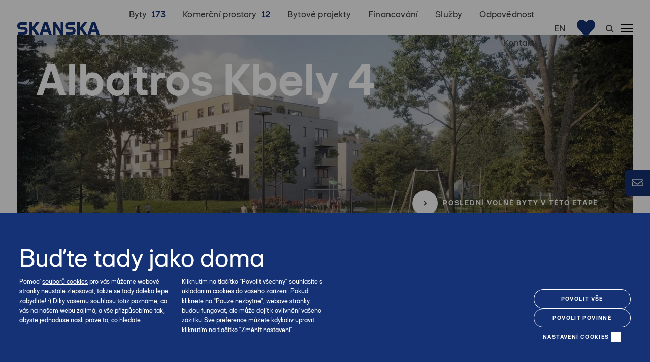

--- FILE ---
content_type: text/html; charset=utf-8
request_url: https://residential.skanska.cz/prodej-bytu-praha-19/albatros-kbely-4/byty-1kk-praha/be03305
body_size: 34891
content:
<!DOCTYPE html>
<html lang = "cs" class = "html no-js">
<head>
  

<meta charset="utf-8" />
<meta name="viewport" content="width=device-width, initial-scale=1.0" />
<meta name="robots" content="index, follow" />
<title>Nové byty Praha 9 I Albatros Kbely 4 | Skanska</title>
<meta name="keywords" content="Nové byty Praha 9, Albatros, bydlení Kbely" />
<script type="text/javascript">var CMS_URL = "https://residential.skanska.cz";</script>
<script type="text/javascript">var CMS_ASSETS_URL = "https://residential.skanska.cz/assets/cs";</script>
<script type="text/javascript">document.documentElement.className = document.documentElement.className.replace("no-js","js");</script>
<script type="text/javascript">var APARTMENT_ID = null;</script>
<script type="text/javascript">var VIDEO_BG_URL = "";</script>
<script type="text/javascript">var VIDEO_YT_URL = "";</script>
<script type="text/javascript">var VIDEO_YT_BUTTON = "";</script>
<script type="text/javascript">window.dataLayer = [];</script>
<link href="https://residential.skanska.cz/prodej-bytu-praha-19/albatros-kbely-4" rel="canonical" />
<meta name="format-detection" content="telephone=no" />
<meta name="facebook-domain-verification" content="iwxezdipyf96nl4r2ps9x13sc33lbc" />
<link href="https://fonts.gstatic.com" rel="preconnect" crossorigin="" />
<script type="text/javascript">var CMS_CONFIG = {"app":{"jquery":"1","defaults":{"map":{"libraries":[],"filters":[],"useCustomMarker":true,"scrollwheel":false,"mapTypeControl":false,"clusterer":{"imagePath":"https:\/\/developers.google.com\/maps\/documentation\/javascript\/examples\/markerclusterer\/m","gridSize":50,"maxZoom":18},"asyncInViewport":true,"showPopupLabels":true,"showDetailButton":false,"icon":"\/assets\/cs\/images\/pin.png"},"imagePlaceholder":"none","animationsOnScroll":{"initClassName":"aos-init","animatedClassName":"aos-animate","debounceDelay":100,"throttleDelay":100,"offset":70,"once":false,"mirror":false},"lazyImages":{"init":false,"lazyClass":"is-lazy","loadingClass":"is-loading","loadedClass":"is-loaded","expand":800,"hFac":1},"inViewport":{"elementSelector":".section-body, .section .row-main, .gallery-item","offset":0,"onlyForward":true},"coverVideo":{"elementSelector":"[data-cover-video]","aspectRatio":1.7778,"width":"1120","height":"630","showPlaceholder":false,"audio":false,"autoplay":true,"autoplayOffset":100,"cover":true,"startTime":null},"clickableElements":{"elementSelector":".is-clickable, .block-tagcloud li, .is-clickable-entries .entry-inner","clickableClass":"is-clickable"},"forms":{"elementSelector":".section form.block-form:not(.no-ajax):not(.block-form--checkout)","validation":true,"inline":true,"ajax":true,"allowedFormats":{"tel":"^[0-9\\-\\+\\(\\)\\#\\ \\*]{8,15}$"}},"filters":{"elementSelector":".block-form-filter:not(.no-ajax)","ajax":false,"submitOnChange":false},"attachment":{"elementSelector":"input.field-control[type=\"file\"]","resetButtonClass":"icon icon-times","filenameLabelClass":"field-filename"},"swiper":{"elementSelector":"[data-slider], [data-slider-with-thumbs]","containerModifierClass":"gallery-slider-","slideClass":"gallery-slider-item","slideActiveClass":"is-active","wrapperClass":"gallery-slider-wrapper","loop":false,"navigationPrevClass":"slider-btn-prev","navigationNextClass":"slider-btn-next","paginationClass":"slider-pager","buttonPrevClass":"cssicon cssicon--chevron cssicon--chevron-left","buttonNextClass":"cssicon cssicon--chevron cssicon--chevron-right","breakpointsInverse":true,"breakpoints":{"360":{"slidesPerView":1},"720":{"slidesPerView":2},"993":{"slidesPerView":2}}},"fancybox":{"elementSelector":".fancybox:not(.noLightbox), .js-lightbox","fitToView":true,"autosize":true,"openEffect":"none","padding":0,"closeEffect":"none"},"lightbox":{"elementSelector":".fancybox:not(.noLightbox)","openEffect":"none","closeEffect":"none","touchNavigation":true,"loop":true,"autoplayVideos":true,"videosWidth":1600},"parallax":{"elementSelector":"[data-parallax]","speedDivider":4,"continuous":true,"scrollOffset":100,"useOnMobile":true,"useOnTablet":true},"navToggle":{"activeClass":"is-menu-open","toggleClass":"open","backdropSelector":".main","closeOnClick":true,"keepScrollPosition":true},"flatpickr":{"native":false},"animatedNumber":{"elementSelector":".js-animated-number","duration":2000,"decimals":"auto","separator":","}},"nav":{"useMobileOnPhone":true,"useMobileOnTablet":true},"breakpoints":{"grid":360,"screenSmall":480,"layout":720,"layout-max":719,"nav":761,"nav-max":760,"image":{"360":360,"720":720,"980":980,"1280":1280,"1920":1920,"2600":2600}},"async_js":{"async-lightbox.js":["https:\/\/cdn.solidpixels.com\/2.53\/template_core\/js\/processed\/async-lightbox.js"],"async-slider.js":["https:\/\/residential.skanska.cz\/assets\/cs\/js\/processed\/async-slider.js"],"async-animated-number.js":["https:\/\/cdn.solidpixels.com\/2.53\/template_core\/js\/processed\/async-animated-number.js"],"async-tooltip.js":["https:\/\/cdn.solidpixels.com\/2.53\/template_core\/js\/processed\/async-tooltip.js"],"async-aos.js":["https:\/\/cdn.solidpixels.com\/2.53\/template_core\/js\/processed\/async-aos.js"],"async-clickable-elements.js":["https:\/\/cdn.solidpixels.com\/2.53\/template_core\/js\/processed\/async-clickable-elements.js"]},"editor":{"legacy":"1"}},"brand":{"name":"solidpixels.","version":"2.53.327","company":"solidpixels.","company_url":"https:\/\/www.solidpixels.com","favicon":{"rel":"shortcut icon","href":"data:image\/png;base64,iVBORw0KGgoAAAANSUhEUgAAACAAAAAgCAMAAABEpIrGAAAAb1BMVEUAAAAEaP8FZ\/8EaP8fc\/8EZ\/8NbP9Wlf8FZ\/8FaP8FZ\/8Eaf8Eaf8Fa\/8Jbf8Kbv8EaP8EZ\/8FaP8EaP8EZ\/8FaP8FaP8Gav8Hav8Ga\/8GaP8EaP8FZ\/8EZ\/8EaP8FaP8FaP8FZ\/8GaP8Eav8EZ\/8\/GNrXAAAAJHRSTlMA+859CLsSA8mhj3hzMx0Y9e\/dwrBsX1JHQC3s0rKsmpiNVjrNqs1SAAAApUlEQVQ4y+2QRw4CMQxFPSlTUple6JD7nxFbwGIk5wTwNpbyn\/ITw58dq2x0Y5+5OOj05hLZvOoxK1oy+ooTFkwaBfGM88EJFgOPMwohLCeMKAwB8mwFvaGWW9ZwaBCdq4DH649Sl5ChnIYDGTfIoyQKLbenuzEjEAINxRg1ni9UgyUdTqraCRP9UktJFxhOgGv6IhQrwHxKxNEpYAXq9\/Ma4Gd5AY50EWePmgBIAAAAAElFTkSuQmCC"}},"environment":"solidpixels.","language":{"name":"cs","name_full":"\u010cesk\u00fd","prefix":"cs","assets":"cs","i18n":"cs","locale":["cs_CZ.utf-8","cs_CZ.utf8"],"cms_status":1,"id":"1","i18n_messages":{":count files":{"one":":count soubor","few":":count soubory","other":":count soubor\u016f"},"date":{"date":{"long":"%N, %d. %C %Y","short":"%d.%m.%Y"},"days":{"abbr":["Ne","Po","\u00dat","St","\u010ct","P\u00e1","So"],"acc":["V ned\u011bli","V pond\u011bl\u00ed","V \u00fater\u00fd","Ve st\u0159edu","Ve \u010dtvrtek","V p\u00e1tek","V sobotu"],"other":["Ned\u011ble","Pond\u011bl\u00ed","\u00dater\u00fd","St\u0159eda","\u010ctvrtek","P\u00e1tek","Sobota"]},"months":{"abbr":["Led","\u00dano","B\u0159e","Dub","Kv\u011b","\u010crv","\u010crc","Srp","Z\u00e1\u0159","\u0158\u00edj","Lis","Pro"],"gen":["ledna","\u00fanora","b\u0159ezna","dubna","kv\u011btna","\u010dervna","\u010dervence","srpna","z\u00e1\u0159\u00ed","\u0159\u00edjna","listopadu","prosince"],"other":["Leden","\u00danor","B\u0159ezen","Duben","Kv\u011bten","\u010cerven","\u010cervenec","Srpen","Z\u00e1\u0159\u00ed","\u0158\u00edjen","Listopad","Prosinec"]},"order":["date","month","year"],"time":{"long":"%H:%M:%S","short":"%H:%M"},"am":"dop.","pm":"odp.","less_than_minute_ago":"p\u0159ed chv\u00edl\u00ed","minute_ago":{"one":"p\u0159ibli\u017en\u011b p\u0159ed minutou","other":"p\u0159ed {delta} minutami"},"hour_ago":{"one":"p\u0159ibli\u017en\u011b p\u0159ed hodinou","other":"p\u0159ed {delta} hodinami"},"day_ago":{"one":"v\u010dera","other":"p\u0159ed {delta} dny"},"week_ago":{"one":"p\u0159ed t\u00fddnem","other":"p\u0159ed {delta} t\u00fddny"},"month_ago":{"one":"p\u0159ed m\u011bs\u00edcem","other":"p\u0159ed {delta} m\u011bs\u00edci"},"year_ago":{"one":"p\u0159ed rokem","other":"p\u0159ed {delta} lety"},"less_than_minute_until":"za chv\u00edli","minute_until":{"one":"p\u0159ibli\u017en\u011b za minutu","few":"za {delta} minuty","other":"za {delta} minut"},"hour_until":{"one":"p\u0159ibli\u017en\u011b za hodinu","few":"za {delta} hodiny","other":"za {delta} hodin"},"day_until":{"one":"z\u00edtra","few":"za {delta} dny","other":"za {delta} dn\u016f"},"week_until":{"one":"za t\u00fdden","few":"za {delta} t\u00fddny","other":"za {delta} t\u00fddn\u016f"},"month_until":{"one":"za m\u011bs\u00edc","few":"za {delta} m\u011bs\u00edce","other":"za {delta} m\u011bs\u00edc\u016f"},"year_until":{"one":"za rok","few":"za {delta} roky","other":"za {delta} let"},"never":"nikdy"},"valid":{"alpha":"Pole :field m\u016f\u017ee obsahovat pouze p\u00edsmena","alpha_dash":"Pole :field m\u016f\u017ee obsahovat pouze p\u00edsmena, \u010d\u00edslice, poml\u010dku a potr\u017e\u00edtko","alpha_numeric":"Pole :field m\u016f\u017ee obsahovat pouze p\u00edsmena a \u010d\u00edslice","color":"Do pole :field mus\u00edte zadat k\u00f3d barvy","credit_card":"Do pole :field mus\u00edte zadat platn\u00e9 \u010d\u00edslo platebn\u00ed karty","date":"Do pole :field mus\u00edte zadat datum","decimal":{"one":"Do pole :field mus\u00edte zadat \u010d\u00edslo s jedn\u00edm desetinn\u00fdm m\u00edstem","other":"Do pole :field mus\u00edte zadat \u010d\u00edslo s :param2 desetinn\u00fdmi m\u00edsty"},"digit":"Do pole :field mus\u00edte zadat cel\u00e9 \u010d\u00edslo","email":"Do pole :field mus\u00edte zadat e-mailovou adresu","email_domain":"Do pole :field mus\u00edte zadat platnou e-mailovou dom\u00e9nu","equals":"Pole :field se mus\u00ed rovnat :param2","exact_length":{"one":"Pole :field mus\u00ed b\u00fdt dlouh\u00e9 p\u0159esn\u011b 1 znak","few":"Pole :field mus\u00ed b\u00fdt p\u0159esn\u011b :param2 znaky dlouh\u00e9","other":"Pole :field mus\u00ed b\u00fdt p\u0159esn\u011b :param2 znak\u016f dlouh\u00e9"},"in_array":"Do pole :field mus\u00edte vlo\u017eit pouze jednu z dovolen\u00fdch mo\u017enost\u00ed","ip":"Do pole :field mus\u00edte zadat platnou ip adresu","match":"Pole :field se mus\u00ed shodovat s polem :param2","max_length":{"few":"Pole :field mus\u00ed b\u00fdt nanejv\u00fd\u0161 :param2 znaky dlouh\u00e9","other":"Pole :field mus\u00ed b\u00fdt nanejv\u00fd\u0161 :param2 znak\u016f dlouh\u00e9"},"min_length":{"one":"Pole :field mus\u00ed b\u00fdt alespo\u0148 jeden znak dlouh\u00e9","few":"Pole :field mus\u00ed b\u00fdt alespo\u0148 :param2 znaky dlouh\u00e9","other":"Pole :field mus\u00ed b\u00fdt alespo\u0148 :param2 znak\u016f dlouh\u00e9"},"not_empty":"Pole :field nesm\u00ed b\u00fdt pr\u00e1zdn\u00e9","numeric":":field mus\u00ed m\u00edt \u010d\u00edselnou hodnotu","phone":"Pole :field mus\u00ed b\u00fdt platn\u00e9 telefonn\u00ed \u010d\u00edslo","range":"Hodnota pole :field mus\u00ed le\u017eet v intervalu od :param2 do :param3","regex":"Pole :field mus\u00ed spl\u0148ovat po\u017eadovan\u00fd form\u00e1t","url":"Do pole :field mus\u00edte zadat platnou adresu URL"},"availability - in_stock":"Skladem","availability - out_of_stock":"Na objedn\u00e1n\u00ed","availability - sold_out":"Prodej ukon\u010den","availability - does_not_exist":"Nen\u00ed dostupn\u00e1","status - new":"Nov\u00e1","status - in_progress":"Vy\u0159izuje se","status - finished":"Dokon\u010den\u00e1","status - storno":"Storno","payment_status - paid":"Zaplaceno","payment_status - unpaid":"Nezaplaceno","position - before":"P\u0159ed hodnotou","position - after":"Za hodnotou","interval - month":"m\u011bs\u00edc","interval - year":"rok",":field must contain only letters":"Pole \":field\" m\u016f\u017ee obsahovat pouze p\u00edsmena",":field must contain only numbers, letters and dashes":"Pole \":field\" m\u016f\u017ee obsahovat pouze p\u00edsmena, \u010d\u00edslice, poml\u010dku a potr\u017e\u00edtko",":field must contain only letters and numbers":"Pole \":field\" m\u016f\u017ee obsahovat pouze p\u00edsmena a \u010d\u00edslice",":field must be a color":"Do pole \":field\" mus\u00edte zadat k\u00f3d barvy",":field must be a credit card number":"Do pole \":field\" mus\u00edte zadat platn\u00e9 \u010d\u00edslo platebn\u00ed karty",":field must be a date":"Do pole \":field\" mus\u00edte zadat datum",":field must be a decimal with :param2 places":{"one":"Do pole \":field\" mus\u00edte zadat \u010d\u00edslo s <strong>jedn\u00edm<\/strong> desetinn\u00fdm m\u00edstem","other":"Do pole \":field\" mus\u00edte zadat \u010d\u00edslo s <strong>:param2<\/strong> desetinn\u00fdmi m\u00edsty"},":field must be a digit":"Do pole \":field\" mus\u00edte zadat cel\u00e9 \u010d\u00edslo",":field must be an email address":"Do pole \":field\" mus\u00edte zadat e-mailovou adresu",":field must be valid emails addresses":"Do pole \":field\" mus\u00edte zadat platn\u00e9 e-mailov\u00e9 adresy",":field must contain a valid email domain":"Do pole \":field\" mus\u00edte zadat platnou e-mailovou dom\u00e9nu",":field must equal :param2":"Pole \":field\" se mus\u00ed rovnat <strong>:param2<\/strong>",":field must be exactly :param2 characters long":{"one":"Pole \":field\" mus\u00ed b\u00fdt dlouh\u00e9 p\u0159esn\u011b <strong>1<\/strong> znak","few":"Pole \":field\" mus\u00ed b\u00fdt p\u0159esn\u011b <strong>:param2<\/strong> znaky dlouh\u00e9","other":"Pole \":field\" mus\u00ed b\u00fdt p\u0159esn\u011b <strong>:param2<\/strong> znak\u016f dlouh\u00e9"},":field must be one of the available options":"Do pole \":field\" mus\u00edte vlo\u017eit pouze jednu z dovolen\u00fdch mo\u017enost\u00ed",":field must be an ip address":"Do pole \":field\" mus\u00edte zadat platnou ip adresu",":field must be the same as :param3":"Pole \":field\" se mus\u00ed shodovat s polem <strong>\":param3\"<\/strong>",":field must not exceed :param2 characters long":"Pole \":field\" mus\u00ed b\u00fdt nanejv\u00fd\u0161 <strong>:param2<\/strong> znak\u016f dlouh\u00e9",":field must be at least :param2 characters long":"Pole \":field\" mus\u00ed b\u00fdt alespo\u0148 <strong>:param2<\/strong> znak\u016f dlouh\u00e9",":field must not be empty":"Pole \":field\" nesm\u00ed b\u00fdt pr\u00e1zdn\u00e9",":field must be numeric":"\":field\" mus\u00ed m\u00edt \u010d\u00edselnou hodnotu",":field must be a phone number":"Pole \":field\" mus\u00ed b\u00fdt platn\u00e9 telefonn\u00ed \u010d\u00edslo",":field must be within the range of :param2 to :param3":"Hodnota pole \":field\" mus\u00ed le\u017eet v intervalu <strong>od :param2 do :param3<\/strong>",":field does not match the required format":"Pole \":field\" mus\u00ed spl\u0148ovat po\u017eadovan\u00fd form\u00e1t",":field must be a url":"Do pole \":field\" mus\u00edte zadat platnou adresu URL",":field is not valid domain \/ hostname":"Do pole \":field\" mus\u00edte zadat platnou dom\u00e9nu","Doprava - n\u00e1zev":"Doprava","Platba - n\u00e1zev":"Platba","More":"V\u00edce","Main navigation":"Hlavn\u00ed navigace","Main":"Hlavn\u00ed","Switch language":"P\u0159epnout jazyk","Choose":"Vybrat","Choose a file":"Vyberte soubor","Pagination":"Str\u00e1nkovat","First":"Prvn\u00ed","Previous":"P\u0159edchoz\u00ed","Next":"N\u00e1sleduj\u00edc\u00ed","Last":"Posledn\u00ed","page":"strana","Current Page":"Aktu\u00e1ln\u00ed strana","More...":"Na\u010d\u00edst dal\u0161\u00ed","Go to":"P\u0159ej\u00edt na","To help you using our website by offering customized content or advertising and to anonymously analzye website data, we use the cookies which we share with our social media, advertising, and analytics partners. You can edit the settings within the link Cookies Settings and whenever you change it in the footer of the site. See our General Data Protection Policy for more details. Do you agree with the use of cookies?":"Abychom v\u00e1m usnadnili proch\u00e1zen\u00ed str\u00e1nek, nab\u00eddli p\u0159izp\u016fsoben\u00fd obsah nebo reklamu a mohli anonymn\u011b analyzovat n\u00e1v\u0161t\u011bvnost, vyu\u017e\u00edv\u00e1me soubory cookies, kter\u00e9 sd\u00edl\u00edme se sv\u00fdmi partnery pro soci\u00e1ln\u00ed m\u00e9dia, inzerci a anal\u00fdzu. Jejich nastaven\u00ed uprav\u00edte odkazem \"Nastaven\u00ed cookies\" a kdykoliv jej m\u016f\u017eete zm\u011bnit v pati\u010dce webu. Podrobn\u011bj\u0161\u00ed informace najdete v na\u0161ich Z\u00e1sad\u00e1ch ochrany osobn\u00edch \u00fadaj\u016f a pou\u017e\u00edv\u00e1n\u00ed soubor\u016f cookies. Souhlas\u00edte s pou\u017e\u00edv\u00e1n\u00edm cookies?","Provide basic page functionality, the site can not function without them.":"Zprost\u0159edkov\u00e1vaj\u00ed z\u00e1kladn\u00ed funk\u010dnost str\u00e1nky, web bez nich nem\u016f\u017ee fungovat.","Count traffic to the site and collect anonymous statistics to enable us to better understand your needs and to improve the site continuously.":"Po\u010d\u00edtaj\u00ed n\u00e1v\u0161t\u011bvnost webu a sb\u011brem anonymn\u00edch statistik umo\u017e\u0148uj\u00ed provozovateli l\u00e9pe pochopit sv\u00e9 n\u00e1v\u0161t\u011bvn\u00edky a str\u00e1nky tak neust\u00e1le vylep\u0161ovat.","Collects information to better tailor your ads to your interests, both on and off these websites.":"Shroma\u017e\u010fuj\u00ed informace pro lep\u0161\u00ed p\u0159izp\u016fsoben\u00ed reklamy va\u0161im z\u00e1jm\u016fm, a to na t\u011bchto webov\u00fdch str\u00e1nk\u00e1ch i mimo n\u011b.","Functional cookies":"Funk\u010dn\u00ed cookies","Analytical cookies":"Analytick\u00e9 cookies","Marketing cookies":"Marketingov\u00e9 cookies","Yes, I accept":"Ano, souhlas\u00edm","Cookies settings":"Nastaven\u00ed cookies","more":"v\u00edce","The product cannot be ordered at the moment.":"Produkt nen\u00ed aktu\u00e1ln\u011b mo\u017en\u00e9 objednat.","Quantity":"Mno\u017estv\u00ed","pcs":"ks","When shopping over":"P\u0159i n\u00e1kupu nad","Free transport":"doprava zdarma","Prices":"Ceny","Original price":"P\u016fvodn\u00ed cena","Name":"N\u00e1zev","Price per pc.":"Cena za kus","VAT":"DPH","Total price incl. VAT":"Cena celkem v\u010d. DPH","Order":"Po\u0159ad\u00ed","Customer":"Z\u00e1kazn\u00edk","Billing address":"Faktura\u010dn\u00ed adresa","ID No.":"I\u010c","Tax ID":"DI\u010c","Mailing address":"Doru\u010dovac\u00ed adresa","Customer's note":"Pozn\u00e1mka od z\u00e1kazn\u00edka","Order detail":"Detail objedn\u00e1vky","Order summary":"Shrnut\u00ed objedn\u00e1vky","Empty cart":"Pr\u00e1zdn\u00fd ko\u0161\u00edk","Close":"Zav\u0159\u00edt","Shopping cart":"N\u00e1kupn\u00ed ko\u0161\u00edk","Cart Contents":"Obsah ko\u0161\u00edku","Product preview and description":"N\u00e1hled a popis produktu","Product":"Produkt","Price summary":"Shrnut\u00ed ceny","Description":"Popis","Shipping":"Doprava","Payment":"Platba","Total price":"Cena celkem","Cart is empty":"Ko\u0161\u00edk je pr\u00e1zdn\u00fd","To order":"K objedn\u00e1vce","Modify":"Upravit","Preview":"N\u00e1hled","Total":"Celkem","remove":"odebrat","Convert":"P\u0159epo\u010d\u00edtat","Continue shopping":"Zp\u011bt do obchodu","Use":"Pou\u017e\u00edt","Please fill in all data correctly":"Vypl\u0148te pros\u00edm spr\u00e1vn\u011b v\u0161echny \u00fadaje","Please fill in all data.":"Vypl\u0148te pros\u00edm v\u0161echny \u00fadaje.","Company details":"Firemn\u00ed \u00fadaje","Select, if you want to invoice to the company":"Vypl\u0148te, pokud zbo\u017e\u00ed objedn\u00e1v\u00e1te do firmy","Different delivery address":"Jin\u00e1 doru\u010dovac\u00ed adresa","If the delivery address differs from the invoice address above":"Pokud chcete zbo\u017e\u00ed odeslat na jinou adresu ne\u017e faktura\u010dn\u00ed uvedenou v\u00fd\u0161e","continue in the order":"Pokra\u010dovat v objedn\u00e1vce","Back to Shipping & Payment":"Zp\u011bt na dopravu a platbu","This combination of shipping and payment is not allowed":"Tato kombinace dopravy a platby nen\u00ed povolen\u00e1","Please select a shipping method":"Vyberte pros\u00edm zp\u016fsob dopravy","Please select a payment method":"Vyberte pros\u00edm metodu platby","Back to cart":"Zp\u011bt do ko\u0161\u00edku","order no.":"Objedn\u00e1vka \u010d.","Thank you for your order.":"D\u011bkujeme za va\u0161i objedn\u00e1vku.","Comment":"Pozn\u00e1mka","Order completed.":"Objedn\u00e1vka dokon\u010dena.","We process the order.":"Objedn\u00e1vku vy\u0159izujeme.","The order has been canceled.":"Objedn\u00e1vka byla stornov\u00e1na.","Contact information":"Kontaktn\u00ed \u00fadaje","Phone":"Telefon","Delivery address":"Dodac\u00ed adresa","Number of pieces":"Po\u010det kus\u016f","Price with VAT":"Cena s DPH","Payment method":"Zp\u016fsob platby","delivery method":"Zp\u016fsob doru\u010den\u00ed","Free":"Zdarma","Price after discount":"Cena po slev\u011b","Stock":"Sklady","Availability":"Dostupnost","No code":"Bez k\u00f3du","Barcode":"\u010c\u00e1rov\u00fd k\u00f3d","Using product code":"Pou\u017e\u00edt k\u00f3d produktu","Company":"Firma","Last name":"P\u0159\u00edjmen\u00ed","Street, number":"Ulice a \u010d.p.","Town":"M\u011bsto","Post Code":"PS\u010c","Country":"Zem\u011b","Order created":"Objedn\u00e1vka vytvo\u0159ena","I agree to the Terms of service.":"Souhlas\u00edm s Obchodn\u00edmi podm\u00ednkami.","Gate inactive":"Br\u00e1na neaktivn\u00ed","E-shop":"Eshop","Not selected":"Nevybr\u00e1no","Email sent":"Odesl\u00e1n e-mail","Translations":"P\u0159ekladov\u00e9 soubory","Color":"Barva","Add to cart":"P\u0159idat do ko\u0161\u00edku","Shipping and Payment":"Doprava a platba","Personal details":"\u00dadaje pro fakturaci","Confirm order":"Objednat","Read more":"\u010c\u00edst v\u00edce","Oh, snap...":"A jejda...","The trial or paid version of the site has expired. If you are an administrator, you can reactivate the web within the next 30 days. All web data will be deleted after that period.":"Zku\u0161ebn\u00ed \u010di placen\u00e1 verze str\u00e1nek ji\u017e vypr\u0161ela. Pokud jste administr\u00e1tor, m\u016f\u017eete str\u00e1nky b\u011bhem n\u00e1sleduj\u00edc\u00edch 30 dn\u00ed znovu aktivovat. V opa\u010dn\u00e9m p\u0159\u00edpad\u011b budou po uplynut\u00ed 30 dn\u00ed data nen\u00e1vratn\u011b smaz\u00e1na.","An error has occurred, page can not be displayed. Please try again later.":"Do\u0161lo k chyb\u011b, str\u00e1nka nelze zobrazit. Zkuste to pros\u00edm pozd\u011bji.","Back":"Zp\u011bt","Do you need assistance?":"Pot\u0159ebujete pomoc?","Solidpixels administration is not available only from desktop devices.":"Do administrace solidpixels se m\u016f\u017eete p\u0159ihl\u00e1sit pouze z po\u010d\u00edta\u010de.","Log in":"P\u0159ihl\u00e1sit se","Sign up":"Registrujte se","Branch detail":"Detail pobo\u010dky","Medium":"Medio","Articles":"\u010cl\u00e1nky","Message from a website":"Zpr\u00e1va z webu","Search results for":"V\u00fdsledky vyhled\u00e1v\u00e1n\u00ed slova","Number of results found":"Po\u010det nalezen\u00fdch z\u00e1znam\u016f","Search results":"V\u00fdsledky vyhled\u00e1v\u00e1n\u00ed","Filters":"Filtry","Change filters":"Otev\u0159\u00edt filtr",":field must be unique":":field mus\u00ed b\u00fdt unik\u00e1tn\u00ed","\":field\" must include a valid e-mail address.":"\":field\" mus\u00ed obsahovat platnou e-mailovou adresu.","We really need to know \":field\"":"\":field\" doopravdy pot\u0159ebujeme zn\u00e1t","\":field\" must be a valid phone number.":"\":field\" mus\u00ed b\u00fdt platn\u00e9 telefonn\u00ed \u010d\u00edslo.",":field already exists":"\":field\" ji\u017e existuje",":field must be formatted `12345` or `123 45`":":field mus\u00ed b\u00fdt ve form\u00e1tu `12345` nebo `123 45`",":field must be formatted `12345678` or `123 45 678`":":field mus\u00ed b\u00fdt ve form\u00e1tu `12345678` nebo `123 45 678`",":field must be formatted `CZ12345678`":":field mus\u00ed b\u00fdt ve form\u00e1tu `CZ12345678`",":field is not a valid option for this task.":":field is not a valid option for this task!","Selected file is too large, upload limit si :param2.":"Soubor je p\u0159\u00edli\u0161 velk\u00fd, maxim\u00e1ln\u00ed velikost souboru je :param2.","File content is not allowed.":"Soubor obsahuje nepovolen\u00fd obsah.","Invalid code.":"Neplatn\u00fd k\u00f3d.","Please check the following field(s):":"P\u0159i odesl\u00e1n\u00ed se vyskytly n\u00e1sleduj\u00edc\u00ed chyby:","The message has been sent. Thank you for your feedback.":"Zpr\u00e1va byla odesl\u00e1na. D\u011bkujeme za Va\u0161i reakci.","Submit":"Odeslat","Account successfully paired":"\u00da\u010det sp\u00e1rov\u00e1n","Your account has been paired with solidpixels platform. You can close this window.":"V\u00e1\u0161 \u00fa\u010det byl sp\u00e1rov\u00e1n se syst\u00e9mem solidpixels. Toto okno m\u016f\u017eete nyn\u00ed zav\u0159\u00edt.","Similar products":"Podobn\u00e9 produkty","Barcode (GTIN, EAN, ...)":"\u010c\u00e1rov\u00fd k\u00f3d (GTIN, EAN, ...)","Brand":"Zna\u010dka","Price: On request":"Cena: na dotaz","Categories":"Kategorie","Tags":"Tagy","Author":"Autor","Sorry, your site has expired. For a new renewal, you will be automatically redirected to order after login in.":"Platnost va\u0161eho webu bohu\u017eel vypr\u0161ela. Pro prodlou\u017een\u00ed jeho provozu budete po p\u0159ihl\u00e1\u0161en\u00ed automaticky p\u0159esm\u011brov\u00e1n\u00ed na novou objedn\u00e1vkou.","Message from a web form":"Zpr\u00e1va z formul\u00e1\u0159e na webu","Date":"Datum","Sent from":"Odesl\u00e1no z","Reply to this e-mail will be sent to":"Odpov\u011b\u010f na tento e-mail bude zasl\u00e1na na adresu","There was an error while pairing your account with solidpixels.":"V\u00e1\u0161 \u00fa\u010det se nepoda\u0159ilo sp\u00e1rovat se syst\u00e9mem solidpixels.","Try again":"Zkusit znovu","Please grant the permission to access your media":"Povolte pros\u00edm p\u0159\u00edstup k va\u0161im m\u00e9di\u00edm","Settings":"Nastaven\u00ed","Sort:":"Se\u0159adit:","remove item":"odebrat kus","add item":"p\u0159idat kus","Share on Facebook":"Sd\u00edlet na Facebooku","Share on Twitter":"Sd\u00edlet na Twitteru","Share on LinkedIn":"Sd\u00edlet na LinkedIn","Highlight the background":"Zv\u00fdraznit pozad\u00ed","Search nearby":"Najd\u011bte v bl\u00edzkosti","Enter the city or postal code":"Zadejte m\u011bsto nebo PS\u010c","Search near me":"Vyhledat v m\u00e9 bl\u00edzkosti","Search":"Vyhled\u00e1v\u00e1n\u00ed","Thank you for your reservation and we look forward to seeing you":"D\u011bkujeme za Va\u0161i rezervaci a budeme se na V\u00e1s t\u011b\u0161it","Forgotten password":"Zapomenut\u00e9 heslo","Registration confirmation":"Potvrzen\u00ed registrace","The sign up was successful.":"Va\u0161e registrace prob\u011bhla \u00fasp\u011b\u0161n\u011b.","Permanent login":"Trval\u00e9 p\u0159ihl\u00e1\u0161en\u00ed","Current password":"Sou\u010dasn\u00e9 heslo","New password":"Nov\u00e9 heslo","Password check":"Kontrola hesla","Street and no.":"Ulice a \u010d. p.","Upload an Image":"Nahr\u00e1t obr\u00e1zek","Personal data":"Osobn\u00ed \u00fadaje","Country of delivery":"Zem\u011b doru\u010den\u00ed","Select":"Vybrat","Please select a country for delivery":"Vyberte pros\u00edm zemi pro doru\u010den\u00ed","search":"vyhledavani","close":"zav\u0159\u00edt","Back to CMS":"Zp\u011bt do CMS","Membership administration":"Spr\u00e1va \u010dlenstv\u00ed","Consent to data processing":"Souhlas se zpracov\u00e1n\u00edm \u00fadaj\u016f","Don`t have an account?":"Nem\u00e1te \u00fa\u010det?","My profile":"M\u016fj profil","Sign out":"Odhl\u00e1sit se","Account":"\u00da\u010det","What are you looking for?":"Co hled\u00e1te?","Don`t have an account yet?":"Je\u0161t\u011b nem\u00e1te \u00fa\u010det?","Or sign in using:":"Nebo se p\u0159ihla\u0161te pomoc\u00ed:","Already have an account?":"M\u00e1te \u00fa\u010det?","Sign in":"P\u0159ihla\u0161te se","Or sign up using:":"Nebo se registrujte pomoc\u00ed:","My invoices and orders":"Moje faktury a objedn\u00e1vky","Invoice":"Doklad","Status":"Stav","View invoice":"Zobrazit fakturu","Awaiting payment":"\u010cek\u00e1 na zaplacen\u00ed","Download invoice":"St\u00e1hnout fakturu","Payment error":"Chyba platby","Paid":"Zaplaceno","Data saved.":"\u00dadaje ulo\u017eeny.","Cancel auto-refresh":"Zru\u0161it automatick\u00e9 obnoven\u00ed","Finish registration":"Dokon\u010den\u00ed registrace","Verification of email adress":"Potvrzen\u00ed e-mailov\u00e9 adresy","To verify email adress, click here:":"Pro potvrzen\u00ed e-mailov\u00e9 adresy klikn\u011bte zde:","Verify email adress.":"Potvrdit e-mailovou adresu","We have sent instructions for completing the registration to the e-mail you entered.":"Na V\u00e1mi zadan\u00fd e-mail jsme poslali instrukce pro dokon\u010den\u00ed registrace.","Your email address has been successfully verified.":"Va\u0161e e-mailov\u00e1 adresa byla \u00fasp\u011b\u0161n\u011b ov\u011b\u0159ena.","You can now sign in here:":"Nyn\u00ed se m\u016f\u017eete p\u0159ihl\u00e1sit zde:","We were unable to verify your email address.":"Nebylo mo\u017en\u00e9 ov\u011b\u0159it Va\u0161i e-mailovou adresu.","You currently have no memberships":"Aktu\u00e1ln\u011b nem\u00e1te \u017e\u00e1dn\u00e9 \u010dlenstv\u00ed","Search term":"Hledan\u00fd v\u00fdraz","Cancel recovery":"Zru\u0161it obnoven\u00ed","Discount code":"Slevov\u00fd k\u00f3d","User profile navigation":"Navigace pro u\u017eivatelsk\u00fd profil","About you":"O v\u00e1s","I agree with terms and conditions":"Souhlas\u00edm s obchodn\u00edmi podm\u00ednkami.","Back to the discount":"Zp\u011bt ke slev\u011b","Back to login":"Zp\u011bt na login","Fill out when ordering for a company":"Vypl\u0148te, pokud objedn\u00e1v\u00e1te na firmu","Back to delivery details":"Zp\u011bt na dodac\u00ed \u00fadaje","Account cancellation":"Zru\u0161en\u00ed \u00fa\u010dtu","Cancel account":"Zru\u0161it \u00fa\u010det","Are you sure?":"Jste si jisti?","By confirming the action, you will cancel your account, this action is irreversible.":"Potvrzen\u00edm akce zru\u0161\u00edte sv\u016fj \u00fa\u010det, tato akce je nevratn\u00e1.","Yes, cancel the account":"Ano, zru\u0161it \u00fa\u010det","Current membership":"Sou\u010dasn\u00e9 \u010dlenstv\u00ed",", then it will not be renewed":", pak se u\u017e neobnov\u00ed","Renew subscription":"Obnovit p\u0159edplatn\u00e9","By confirming the action, you will cancel the automatic renewal of your membership, which will expire":"Potvrzen\u00edm akce zru\u0161\u00edte automatick\u00e9 obnoven\u00ed sv\u00e9ho \u010dlenstv\u00ed, kter\u00e9 vypr\u0161\u00ed","Confirming will set the date":"Potvrzen\u00edm akce dojde","as renewal of your membership.":"k obnoven\u00ed va\u0161eho \u010dlenstv\u00ed.","Active up to":"Aktivn\u00ed do","Select pick-up point":"Vyberte v\u00fddejn\u00ed m\u00edsto","Pick-up destination of Z\u00e1silkovna":"V\u00fddejn\u00ed m\u00edsto Z\u00e1silkovny","Additional shipping details":"Dopl\u0148uj\u00edc\u00ed informace k doprav\u011b","Select pick-up destination":"Vyberte pros\u00edm v\u00fddejn\u00ed m\u00edsto","Select destination":"Vybrat v\u00fddejn\u00ed m\u00edsto","You have no membership":"Nem\u00e1te \u017e\u00e1dn\u00e9 \u010dlenstv\u00ed","Licence expired":"Licence webu vypr\u0161ela","List":"V\u00fdpis","Close filters":"Zav\u0159\u00edt filtry","Amount to be paid:":"\u010c\u00e1stka k zaplacen\u00ed:","Secure card payment":"Bezpe\u010dn\u00e1 platba kartou","Credit card":"Platebn\u00ed karta","Pay":"Zaplatit","Enter your login credentials":"Zadejte sv\u00e9 p\u0159ihla\u0161ovac\u00ed \u00fadaje","Consent to the terms and conditions is mandatory":"Souhlas s obchodn\u00edmi podm\u00ednkami je povinn\u00fd","Please enter the number of pieces":"Zadejte pros\u00edm po\u010det kus\u016f","Allow selected":"Povolit vybran\u00e9","Allow all":"Povolit v\u0161e","Allow required":"Povolit povinn\u00e9","The email you entered already exists. <a href=\":param6\">Sign in<\/a> .":"Zadan\u00fd e-mail ji\u017e existuje. <a href=\":param6\">P\u0159ihla\u0161te se<\/a>.","Now you can sign in here <a href = \"{{login_url}}\">{{#i18n}}Sign in{{\/i18n}}<\/a>":"Nyn\u00ed se m\u016f\u017eete p\u0159ihl\u00e1sit zde: <a href = \"{{login_url}}\">{{#i18n}}P\u0159ihl\u00e1sit se{{\/i18n}}<\/a>","Active":"Aktivn\u00ed","You currently don't have any membership.":"Aktu\u00e1ln\u011b nem\u00e1te \u017e\u00e1dn\u00e9 \u010dlenstv\u00ed.","Shipping - name":"Doprava - n\u00e1zev","Shipping:":"Doprava:","Filter":"Filtrovat","Looking for pixels.":"Hledaj\u00ed se pixely.","The code is not valid right now.":"K\u00f3d pr\u00e1v\u011b te\u010f neplat\u00ed.","I'm sorry that you don't continue with us. However, if you decide to resume membership, you can do so on your profile. Membership extension can be made at any time in the future.":"Mrz\u00ed n\u00e1s, \u017ee u\u017e s n\u00e1mi d\u00e1l nepokra\u010dujete. Pokud se v\u0161ak rozhodnete znovu \u010dlenstv\u00ed obnovit, m\u016f\u017eete tak u\u010dinit ve va\u0161em profilu. Prodlou\u017een\u00ed \u010dlenstv\u00ed lze u\u010dinit kdykoliv v budoucnu.","My project ended - I no longer need a website":"M\u016fj projekt skon\u010dil - webov\u00e9 str\u00e1nky u\u017e nepot\u0159ebuji","A new login password has been sent to your email address.":"Na Va\u0161i e-mailovou adresu bylo zasl\u00e1no nov\u00e9 heslo pro p\u0159ihl\u00e1\u0161en\u00ed.","We have sent an email to recover your password on your email.":"Na V\u00e1mi zadan\u00fd e-mail jsme poslali instrukce pro obnoven\u00ed Va\u0161eho hesla.","An error occurred on the server":"Na serveru nastala chyba","The web is undergoing maintenance":"Na webu prob\u00edh\u00e1 \u00fadr\u017eba","An unexpected error occurred on the web, the problem is not on your side. Please try repeat the action later if the error persist, please contact support.":"Nastala neo\u010dek\u00e1van\u00e1 chyba na webu, probl\u00e9m nen\u00ed na va\u0161\u00ed stran\u011b. Zkuste akci zopakovat pozd\u011bji, pokud bude chyba p\u0159etrv\u00e1vat, kontaktujte pros\u00edm podporu.","Inactive":"Neaktivn\u00ed","Enter your email first":"Nejprve zadejte v\u00e1\u0161 email","Invalid code, verify the input or request a new code":"Neplatn\u00fd k\u00f3d, ov\u011b\u0159te spr\u00e1vn\u00e9 zad\u00e1n\u00ed nebo si za\u0161lete nov\u00fd k\u00f3d","Invalid link.":"Neplatn\u00fd odkaz.","We could not collect payment on :date. Check your payment method to prevent membership cancellation.":"Nepoda\u0159ilo se n\u00e1m :date strhnout platbu za \u010dlenstv\u00ed. Zkontrolujte nastaven\u00ed platebn\u00edch \u00fadaj\u016f, abyste p\u0159ede\u0161li ukon\u010den\u00ed \u010dlenstv\u00ed.","Failed to deduct membership fee":"Nepoda\u0159ilo se strhnout platbu za \u010dlenstv\u00ed","You are now already logged into the client zone. Welcome.":"Nyn\u00ed jste ji\u017e p\u0159ihl\u00e1\u0161eni do klientsk\u00e9 z\u00f3ny. V\u00edtejte.","Next payment is scheduled to :date, membership will be extended automatically.":"N\u00e1sleduj\u00edc\u00ed platba je napl\u00e1nov\u00e1na na :date, \u010dlenstv\u00ed se prodlou\u017e\u00ed automaticky.","Your coupon expires today!":"Platnost va\u0161eho kup\u00f3nu dnes vypr\u0161\u00ed!","Sorry, your site has expired. To extend its operation, you will be automatically redirected to a new order after logging in.":"Platnost va\u0161eho webu bohu\u017eel vypr\u0161ela. Pro prodlou\u017een\u00ed jeho provozu budete po p\u0159ihl\u00e1\u0161en\u00ed automaticky p\u0159esm\u011brov\u00e1n\u00ed na novou objedn\u00e1vku.","If the payment cannot be deducted within 23 hours after the trial period expires, the membership will be automatically terminated.":"Pokud se nepoda\u0159\u00ed po vypr\u0161en\u00ed zku\u0161ebn\u00ed doby strhnout platbu do 23 hodin, \u010dlenstv\u00ed bude automaticky ukon\u010deno.","If you cancel a recurring payment, your site will be on":"Pokud zru\u0161\u00edte opakovanou platbu, v\u00e1\u0161 web se dne","We tried to deduct the membership fee":"Pokusili jsme se strhnout platbu za \u010dlenstv\u00ed","To change the password to your account, please click here:":"Pro zm\u011bnu hesla k Va\u0161emu \u00fa\u010dtu, pros\u00edm, klikn\u011bte zde:","Stripe will try to deduct the payment again in the following days, if it still fails after this period, the membership will be automatically terminated.":"Stripe se pokus\u00ed v n\u00e1sleduj\u00edc\u00edch dnech opakovan\u011b strhnout platbu, pokud se to ani po tomto obdob\u00ed nezda\u0159\u00ed, \u010dlenstv\u00ed bude automaticky ukon\u010deno.","This will cancel your account and lose the ability to use the membership area. It will no longer be possible to register with the same email address in the future.":"Touto akc\u00ed zru\u0161\u00edte sv\u016fj \u00fa\u010det a p\u0159ijdete o mo\u017enost pou\u017e\u00edvat u\u017eivatelskou z\u00f3nu webu. V budoucnu ji\u017e nebude mo\u017en\u00e9 se registrovat se stejnou e-mailovou adresou.","Your password could not be changed. Please try again later or contact us.":"Va\u0161e heslo se nepovedlo zm\u011bnit. Zkuste pozd\u011bji, pop\u0159 n\u00e1s kontaktujte.","Your trial period will end :date, then membership will continue automatically.":"Va\u0161e zku\u0161ebn\u00ed doba skon\u010d\u00ed :date, pot\u00e9 bude \u010dlenstv\u00ed automaticky pokra\u010dovat.","Your trial period will end :date, then membership will be automatically cancelled.":"Va\u0161e zku\u0161ebn\u00ed doba skon\u010d\u00ed :date, pot\u00e9 bude \u010dlenstv\u00ed automaticky ukon\u010deno.","In the account membership management":"Ve spr\u00e1v\u011b \u010dlenstv\u00ed k \u00fa\u010dtu","Change password":"Zm\u011bnit heslo","- Your Content Hub team":"\u2014 V\u00e1\u0161 t\u00fdm Content Hub","Rejection of payment in the customer's bank authorization center due to payment card limits.":"Zam\u00edtnut\u00ed platby v autoriza\u010dn\u00edm centru banky z\u00e1kazn\u00edka z d\u016fvodu dosa\u017een\u00ed limit\u016f na platebn\u00ed kart\u011b.","Rejection of payment in the Customer Bank Authorization Center due to issues on the Payment Card Publisher.":"Zam\u00edtnut\u00ed platby v autoriza\u010dn\u00edm centru banky z\u00e1kazn\u00edka z d\u016fvodu probl\u00e9m\u016f na stran\u011b vydavatele platebn\u00ed karty.","Rejection of payments in the customer's bank authorization center due to blocked credit cards.":"Zam\u00edtnut\u00ed platby v autoriza\u010dn\u00edm centru banky z\u00e1kazn\u00edka z d\u016fvodu zablokovan\u00e9 platebn\u00ed karty.","Rejection of payment in the Customer Bank Authorization Center due to lack of cash payment cards.":"Zam\u00edtnut\u00ed platby v autoriza\u010dn\u00edm centru banky z\u00e1kazn\u00edka z d\u016fvodu nedostatku pen\u011b\u017en\u00edch prost\u0159edk\u016f na platebn\u00ed kart\u011b.","Rejection of payment in the Customer Bank Authorization Center due to an expired credit card.":"Zam\u00edtnut\u00ed platby v autoriza\u010dn\u00edm centru banky z\u00e1kazn\u00edka z d\u016fvodu expirovan\u00e9 platebn\u00ed karty.","Rejection of payment in the Customer's Authorization Center due to the rejection of CVV \u200b\u200b\/ CVC code.":"Zam\u00edtnut\u00ed platby v autoriza\u010dn\u00edm centru banky z\u00e1kazn\u00edka z d\u016fvodu zam\u00edtnut\u00ed CVV\/CVC k\u00f3du.","Rejection of payment in the 3D Secure Bank of the Customer.":"Zam\u00edtnut\u00ed platby v syst\u00e9mu 3D Secure banky z\u00e1kazn\u00edka.","Rejection of payment in the Customer Bank Authorization Center because of credit card issues.":"Zam\u00edtnut\u00ed platby v autoriza\u010dn\u00edm centru banky z\u00e1kazn\u00edka z d\u016fvodu probl\u00e9m\u016f na platebn\u00ed kart\u011b.","Rejection of payment in the Customer Bank Authorization Center because of issues in the credit card account.":"Zam\u00edtnut\u00ed platby v autoriza\u010dn\u00edm centru banky z\u00e1kazn\u00edka z d\u016fvodu probl\u00e9m\u016f na \u00fa\u010dtu platebn\u00ed karty.","Rejection of payments in the Customer Bank Authorization Center due to technical problems in the customer's bank.":"Zam\u00edtnut\u00ed platby v autoriza\u010dn\u00edm centru banky z\u00e1kazn\u00edka z d\u016fvodu technick\u00fdch probl\u00e9m\u016f v autoriza\u010dn\u00edm centru banky z\u00e1kazn\u00edka.","Rejection of payment in the Customer Bank Authorization Center because of the wrong enter payment number.":"Zam\u00edtnut\u00ed platby v autoriza\u010dn\u00edm centru banky z\u00e1kazn\u00edka z d\u016fvodu chybn\u00e9ho zad\u00e1n\u00ed \u010d\u00edsla platebn\u00ed karty.","Rejection of payment in the Customer Bank Authorization Center, payment was not enabled on the customer's credit card.":"Zam\u00edtnut\u00ed platby v autoriza\u010dn\u00edm centru banky z\u00e1kazn\u00edka, platba nebyla povolena na platebn\u00ed kart\u011b z\u00e1kazn\u00edka.","Unknown configuration":"Nezn\u00e1m\u00e1 konfigurace","Rejection of payments in the customer's bank authorization center due to the achievement of the payment card limits.":"Zam\u00edtnut\u00ed platby v autoriza\u010dn\u00edm centru banky z\u00e1kazn\u00edka z d\u016fvodu dosa\u017een\u00ed nastaven\u00fdch limit\u016f na platebn\u00ed kart\u011b.","There was a technical problem associated with the customer's authorization center.":"Nastal technick\u00fd probl\u00e9m spojen\u00fd s autoriza\u010dn\u00edm centrem banky z\u00e1kazn\u00edka.","Payment has not been made.":"Platba nebyla provedena.","Payment has not been made. Payment data were not entered in the payment gateway timeout.":"Platba nebyla provedena. Platebn\u00ed \u00fadaje nebyly zad\u00e1ny v \u010dasov\u00e9m limitu na platebn\u00ed br\u00e1n\u011b.","Payment has not been made. The specific reason for refusal is communicated directly to the customer.":"Platba nebyla provedena. Konkr\u00e9tn\u00ed d\u016fvod zam\u00edtnut\u00ed je sd\u011blen p\u0159\u00edmo z\u00e1kazn\u00edkovi.","Payment has not been made. The sum of the credit amount exceeded the amount paid.":"Platba nebyla provedena. Sou\u010det kreditovan\u00fdch \u010d\u00e1stek p\u0159ekro\u010dil uhrazenou \u010d\u00e1stku.","Payment has not been made. The user is not authorized to perform the operation.":"Platba nebyla provedena. U\u017eivatel nen\u00ed opr\u00e1vn\u011bn k proveden\u00ed operace.","Payment has not been made. The amount for payment has exceeded the authorized amount.":"Platba nebyla provedena. \u010c\u00e1stka k \u00fahrad\u011b p\u0159ekro\u010dila autorizovanou \u010d\u00e1stku.","Payment has not yet been made.":"Platba zat\u00edm nebyla provedena.","Payment was not performed due to repeated payment.":"Platba nebyla provedena z d\u016fvodu opakovan\u00e9ho zad\u00e1n\u00ed platby.","There was a technical problem on the bank's side when paying.":"P\u0159i platb\u011b nastal technick\u00fd probl\u00e9m na stran\u011b banky.","SMS failed to deliver.":"SMS se nepoda\u0159ilo doru\u010dit.","The payment card is issued in the region where card payments are not supported.":"Platebn\u00ed karta je vydan\u00e1 v regionu, ve kter\u00e9m nejsou podporov\u00e1ny platby kartou.","The credit card holder canceled the payment.":"Dr\u017eitel platebn\u00ed karty zru\u0161il platbu.","Payment was rejected in the customer's bank's authorization center because of a blocked credit card.":"Platba byla zam\u00edtnuta v autoriza\u010dn\u00edm centru banky z\u00e1kazn\u00edka z d\u016fvodu zablokovan\u00e9 platebn\u00ed karty.","Duplicate reversal transactions":"Duplicitni reversal transakce","Duplicate transactions":"Duplicitn\u00ed transakce","The bank payment was rejected.":"Bankovn\u00ed platba byla zam\u00edtnuta.","Payment canceled by the user.":"Platba zru\u0161ena u\u017eivatelem.","SMS has been sent. So far, it failed to deliver it.":"SMS byla odesl\u00e1na. Zat\u00edm se ji nepoda\u0159ilo doru\u010dit.","Payment was accepted. Payment will be credited after processing in Bitcoin.":"Platba byla p\u0159ijata. Platba bude p\u0159ips\u00e1na po zpracov\u00e1n\u00ed v s\u00edti Bitcoin.","Payment was not paid in full.":"Platba nebyla uhrazena v pln\u00e9 v\u00fd\u0161i.","Payment was done overdue.":"Platba byla provedena po splatnosti.","You cannot log in with the data entered":"Se zadan\u00fdmi \u00fadaji se nelze p\u0159ihl\u00e1sit","The file is not correct.":"Soubor nen\u00ed spr\u00e1vn\u00e9ho typu.","Fill in the current password":"Vypl\u0148te sou\u010dasn\u00e9 heslo","Passwords do not match":"Hesla se neshoduj\u00ed","Please <a href = \"#confirm-cart-login\" class = \"js-open-confirm\">sign in<\/a> after finishing of the order.":"Pro dokon\u010den\u00ed objedn\u00e1vky se pros\u00edm <a href = \"#confirm-cart-login\" class = \"js-open-confirm\">p\u0159ihlaste<\/a>.","The required amount is not available":"Po\u017eadovan\u00e9 mno\u017estv\u00ed nen\u00ed dostupn\u00e9","Option not available":"Varianta nen\u00ed k dispozici",":field must be a number with :param2 decimal places":":field mus\u00ed b\u00fdt \u010d\u00edslo s :param2 desetinn\u00fdmi m\u00edsty","You must be logged in to purchase membership":"Pro n\u00e1kup \u010dlenstv\u00ed mus\u00edte b\u00fdt p\u0159ihl\u00e1\u0161eni","You already have active membership":"Ji\u017e m\u00e1te koupen\u00e9 \u010dlenstv\u00ed","You must be logged in to enter code":"Pro zad\u00e1n\u00ed k\u00f3du mus\u00edte b\u00fdt p\u0159ihl\u00e1\u0161eni","You already have valid membership":"Ji\u017e m\u00e1te platn\u00e9 \u010dlenstv\u00ed","Please enter a valid code":"Pros\u00edm zadejte platn\u00fd k\u00f3d","Please enter a valid number and units in a sliding coupon":"Pros\u00edm u klouzav\u00e9ho kup\u00f3nu zadejte platn\u00fd po\u010det i jednotky","Please enter just one option: valid sliding coupon or fixed termination date":"Pros\u00edm zadejte pr\u00e1v\u011b jednu mo\u017enost: platn\u00fd klouzav\u00fd kup\u00f3n nebo pevn\u00e9 datum ukon\u010den\u00ed \u010dlenstv\u00ed","Recaptcha must be completed":"Recaptcha mus\u00ed b\u00fdt vypln\u011bn\u00e1","Field \":field\" must be an integer":"Pole \":field\" mus\u00ed b\u00fdt cel\u00e9 \u010d\u00edslo","The file is not of correct type.":"Soubor nen\u00ed spr\u00e1vn\u00e9ho typu.","The file failed to upload.":"Soubor se nepoda\u0159ilo nahr\u00e1t.","The file(s) are mandatory.":"Soubor(y) jsou povinn\u00e9.","The page has expired, please reload the page and try again.":"Platnost str\u00e1nky vypr\u0161ela, na\u010dt\u011bte pros\u00edm str\u00e1nku znovu a zopakujte akci.","Price":"Cena","Login":"P\u0159ihl\u00e1sit se","following":"N\u00e1sleduj\u00edc\u00ed","Code":"K\u00f3d","uri-prefix-searches":"vyhledavani","Published":"Publikov\u00e1no","Type":"Typ","Phone number":"Telefonn\u00ed \u010d\u00edslo","Yes":"Ano","No":"Ne","From":"Od","To":"Do","Login name":"P\u0159ihla\u0161ovac\u00ed jm\u00e9no","Password":"Heslo","Registration":"Registrace","Log Out":"Odhl\u00e1sit se","Event tags":"Tagy ud\u00e1lost\u00ed","inactive":"neaktivn\u00ed","Password confirmation":"Heslo znovu","Increase font size":"Zv\u011bt\u0161it p\u00edsmo","Cancel the filter":"Zru\u0161it filtr","Billing information":"Faktura\u010dn\u00ed \u00fadaje","Prefix = year and month":"Prefix = rok a m\u011bs\u00edc","Consent to Terms and Conditions":"Souhlas\u00edm s obchodn\u00edmi podm\u00ednkami","Record type":"Typ","Layout":"Dispozice","Delivery":"Doru\u010den\u00ed","Floor":"Patro","Floor area":"U\u017eitn\u00e1 plocha","Apartment condition":"Stav bytu","Offer type":"Typ nab\u00eddky","Layouts":"Rozlo\u017een\u00ed","Area":"Plocha","Floors":"Patra","Layout:":"Zobrazen\u00ed:","Redirect to the landing page of the membership":"P\u0159esm\u011brovat na landing page dan\u00e9ho \u010dlenstv\u00ed","Accept necessary":"Povolit povinn\u00e9","Cookie settings":"Nastaven\u00ed cookies","Accept selected cookies button caption":"Popisek tla\u010d\u00edtka povolen\u00ed vybran\u00fdch cookies","Accept all":"Povolit v\u0161e","Continue":"Pokra\u010dovat","Navigate":"Navigovat","Need help extending validity of your site?":"Pot\u0159ebujete pomoc s prodlou\u017een\u00edm webu?","Go to the link below to renew membership.":"P\u0159ejd\u011bte na odkaz n\u00ed\u017ee k obnov\u011b \u010dlenstv\u00ed.","Go to membership management":"P\u0159ej\u00edt do spr\u00e1vy \u010dlenstv\u00ed","Register":"Registrovat","Manage membership":"Spr\u00e1va \u010dlenstv\u00ed","Your account must be approved by an administrator. You will be notified of the approval by e-mail.":"V\u00e1\u0161 \u00fa\u010det mus\u00ed b\u00fdt schv\u00e1len administr\u00e1torem. O schv\u00e1len\u00ed budete informov\u00e1ni e-mailem.","active":"aktivn\u00ed","Membership was cancelled":"\u010clenstv\u00ed bylo zru\u0161eno","Membership is valid until :date, then automatically cancelled.":"\u010clenstv\u00ed je platn\u00e9 do :date, pak se automaticky ukon\u010d\u00ed.","Membership is valid until :date.":"\u010clenstv\u00ed je platn\u00e9 do :date.","Membership expired :date.":"\u010clenstv\u00ed vypr\u0161elo :date.","Your message has been sent. Thank you for your response.":"Va\u0161e zpr\u00e1va byla odesl\u00e1na. D\u011bkuji za Va\u0161i odpov\u011b\u010f.","More stories":"Dal\u0161\u00ed p\u0159\u00edb\u011bhy","reading_minutes":"min.","Private website":"Neve\u0159ejn\u00e1 str\u00e1nka","Website is marked as private during trial period. If you are an administrator, you can log in to see the contents. To make it publicly available, choose one of our plans.":"Webov\u00e1 str\u00e1nka je b\u011bhem zku\u0161ebn\u00ed doby ozna\u010den\u00e1 jako neve\u0159ejn\u00e1. Pokud jste administr\u00e1tor, m\u016f\u017eete se p\u0159ihl\u00e1sit a zobrazit obsah webu. Web bude automaticky zve\u0159ejn\u011bn aktivov\u00e1n\u00edm n\u011bkter\u00e9ho z na\u0161ich pl\u00e1n\u016f.","Click here to login":"P\u0159ihl\u00e1sit se","Invitation":"Pozv\u00e1nka","Invalid invitation link.":"Neplatn\u00e1 pozv\u00e1nka","First name":"Jm\u00e9no","Unsupported feature":"Nepodporovan\u00e1 funkce","grid":"m\u0159\u00ed\u017eka","table":"tabulka","layout_builder.bread.publication.limit.active":{"one":"V\u0161echny z\u00e1znamy nelze aktualizovat \u010dast\u011bji ne\u017e jednou za minutu, pros\u00edm zkuste to pozd\u011bji","few":"V\u0161echny z\u00e1znamy nelze aktualizovat \u010dast\u011bji ne\u017e jednou za :minutes minuty, pros\u00edm zkuste to pozd\u011bji","other":"V\u0161echny z\u00e1znamy nelze aktualizovat \u010dast\u011bji ne\u017e jednou za :minutes minut, pros\u00edm zkuste to pozd\u011bji"},"Unfinished order":"Nedokon\u010den\u00e1 objedn\u00e1vka","The last order could not be fully completed. Please go to the link below to complete.":"Posledn\u00ed objedn\u00e1vku se nepoda\u0159ilo pln\u011b dokon\u010dit. P\u0159ejd\u011bte na odkaz n\u00ed\u017ee k dokon\u010den\u00ed.","Complete my order":"Dokon\u010dit objedn\u00e1vku","Upload an image":"Nahr\u00e1t obr\u00e1zek","date.year_ago":{"one":"p\u0159ed rokem","other":"p\u0159ed {delta} lety"},"Clear filters":"Zru\u0161it filtry","type - app":"app","type - cms":"cms","Document":"Doklad","Address":"Adresa","No items found":"\u017d\u00e1dn\u00e9 polo\u017eky nebyly nalezeny","Range slider":"Posuvn\u00edk rozsahu","E-shop order":"Objedn\u00e1vka","Property layout":"Dispozice","Go to membership landing page":"P\u0159ej\u00edt na v\u00fdchoz\u00ed str\u00e1nku \u010dlenstv\u00ed","Can't activate feature.":"Funkci nelze aktivovat.","Invitation valid to":"Platnost pozv\u00e1nky","Your invitation expired on :date":"Platnost pozv\u00e1nky vypr\u0161ela :date","Number of days the invitation remains valid":"Po\u010det dn\u00ed platnosti pozv\u00e1nky","Thank you for your inquiry. ":"D\u011bkujeme za v\u00e1\u0161 dotaz. ","Your digital products":"Va\u0161e digit\u00e1ln\u00ed produkty","The maximum number of downloads has been reached (:param1)":"Bylo dosa\u017eeno maxim\u00e1ln\u00edho po\u010dtu sta\u017een\u00ed (:param1)","Thank you for your support, I really appreciate it!":"D\u011bkujeme za va\u0161i podporu, v\u00e1\u017e\u00edme si toho!","The download link has expired (:param1)":"Platnost odkazu ke sta\u017een\u00ed vypr\u0161ela (:param1)","This file is broken or missing":"Tento soubor je po\u0161kozen\u00fd nebo neexistuje","This file was not found":"Tento soubor nebyl nalezen","Share on X (former Twitter":"Sd\u00edlet na X (d\u0159\u00edve Twitter)","Tags (links)":"Tagy (odkazy)","Categories (links)":"Kategorie (odkazy)","Show truncated message":"Zobrazit zkr\u00e1cen\u00fd text s \"v\u00edce\"","Internal: Cookie bar classes":"Intern\u00ed: Custom t\u0159\u00eddy pro cookie li\u0161tu","Your account must be approved by an administrator.":"V\u00e1\u0161 \u00fa\u010det mus\u00ed b\u00fdt schv\u00e1len administr\u00e1torem.","Update payment details":"Aktualizovat platebn\u00ed \u00fadaje","Price with comparison":"Cena se srovn\u00e1n\u00edm","Default section":"V\u00fdchoz\u00ed sekce","Required section":"Povinn\u00e1 sekce","Confirm Order and Pay":"Objedn\u00e1vka zavazuj\u00edc\u00ed se k platb\u011b","Welcome to solidpixels.":"V\u00edtejte v solidpixels.","We're excited to have you on board. You're just a few steps away from completing your registration. Let's get set you up!":"Jsme r\u00e1di, \u017ee v\u00e1s m\u00e1me na palub\u011b. Od dokon\u010den\u00ed registrace v\u00e1s d\u011bl\u00ed jen p\u00e1r krok\u016f. Poj\u010fme vytvo\u0159it v\u00e1\u0161 \u00fa\u010det!","Keep me informed about product news and new functions":"Informujte m\u011b o produktov\u00fdch novink\u00e1ch a nov\u00fdch funkc\u00edch","Current Password":"Sou\u010dasn\u00e9 Heslo","Loft":"Loft","state - empty":"Voln\u00fd","state - registered":"V jedn\u00e1n\u00ed","state - sold":"Prodan\u00fd","state - blocked":"Nedostupn\u00fd","byt\u016f k dispozici":{"one":"byt k dispozici","few":"byty k dispozici","other":"byt\u016f k dispozici"},"registered-tooltip":"Prob\u00edh\u00e1 nez\u00e1vazn\u00e1 \u00fastn\u00ed rezervace. M\u00e1te-li z\u00e1jem, nev\u00e1hejte n\u00e1s kontaktovat.","registered-tooltip-full":"V jedn\u00e1n\u00ed - Prob\u00edh\u00e1 nez\u00e1vazn\u00e1 \u00fastn\u00ed rezervace. M\u00e1te-li z\u00e1jem, nev\u00e1hejte n\u00e1s kontaktovat.","note_under_pricelist":"k bytu je nutn\u00e9 zakoupit parkovac\u00ed st\u00e1n\u00ed za 500 000 K\u010d v\u010detn\u011b DPH a sklep za 150 000 K\u010d v\u010detn\u011b DPH","static_page_gdpr":"zasady-ochrany-osobnich-udaju","section_hash":"#cenik","Phase":"Etapa","Povolit v\u0161e":"Povolit","Povolit vybran\u00e9":"Potvrdit v\u00fdb\u011br","Display":"Zobrazen\u00ed","podle k\u00f3du bytu":"Dle \u010d\u00edsla bytu","podle ceny vzestupn\u011b":"Dle ceny"},"validation":{"required":"Pole \"{label}\" nesm\u00ed b\u00fdt pr\u00e1zdn\u00e9","email":"Do pole \"{label}\" mus\u00edte zadat e-mailovou adresu","tel":"Pole \"{label}\" mus\u00ed b\u00fdt platn\u00e9 telefonn\u00ed \u010d\u00edslo","maxLength":"Pole \"{label}\" mus\u00ed b\u00fdt nanejv\u00fd\u0161 <strong>{maxLength}<\/strong> znak\u016f dlouh\u00e9","minLength":"Pole \"{label}\" mus\u00ed b\u00fdt alespo\u0148 <strong>{minLength}<\/strong> znak\u016f dlouh\u00e9","maxFileSize":"Soubor je p\u0159\u00edli\u0161 velk\u00fd, maxim\u00e1ln\u00ed velikost souboru je {maxFileSize}."},"i18n_code":"cs","site_url":"https:\/\/residential.skanska.cz"},"site_url":"https:\/\/residential.skanska.cz","cms_url":"https:\/\/residential.skanska.cz\/cms","cdn_url":"https:\/\/cdn.solidpixels.com\/2.53","assets_url":"https:\/\/residential.skanska.cz\/assets\/cs","api_google_key":"AIzaSyAgEJNHsoUBPf-e1r2cYUovpf4Ak-d3boc","api_sentry_key":"https:\/\/2330b8b920037a6bdc40ba9682d1ca48@o4510499984769024.ingest.de.sentry.io\/4510500090282064","date_format":{"visible":"d. m. Y","internal":"Y-m-d","visible_date":"d. m. Y","visible_time":"H:i","visible_datetime":"d. m. Y H:i","internal_date":"Y-m-d","internal_time":"H:i","internal_datetime":"Y-m-d H:i"},"version":"2.53","cookies":{"bar_hidden":false,"ac_allowed":false,"mc_allowed":false},"search":{"url":"https:\/\/residential.skanska.cz\/vyhledavani"}};</script>
<script type="text/javascript">window.dataLayer = window.dataLayer || [];</script>






  

<link type="text/css" href="https://fonts.googleapis.com/css2?family=Inter:wght@100;200;300;400;500;600;700;800;900&amp;display=swap" rel="stylesheet" />
<link type="text/css" href="https://residential.skanska.cz/assets/cs/css/cached.1769614463.2408292215.core.css" rel="stylesheet" />




  

<meta name="keywords" content="prodej bytu, byty Praha, novostavba, developerský projekt" />
<meta name="description" content="Předposlední etapa úspěšné čtvrti Albatros nabídne byty dispozic 1 - 4+kk s rozlehlým parkem u domu." />
<meta name="author" content="solidpixels., https://www.solidpixels.com" />
<meta property="og:type" content="website" />
<meta property="og:site_name" content="Skanska Residential" />
<meta property="og:url" content="https://residential.skanska.cz/prodej-bytu-praha-19/albatros-kbely-4" />
<meta property="og:title" content="Nové byty Praha 9 I Albatros Kbely 4 | Skanska" />
<meta property="og:description" content="Předposlední etapa úspěšné čtvrti Albatros nabídne byty dispozic 1 - 4+kk s rozlehlým parkem u domu." />
<meta property="og:image" content="https://residential.skanska.cz/files/10896-02.jpg" />
<meta name="fb:app_id" content="518936135263185" />
<link type="image/svg" href="https://residential.skanska.cz/files/skanska-favicon.svg" rel="shortcut icon" />

  <link href="https://residential.skanska.cz/prodej-bytu-praha-19/albatros-kbely-4" rel="alternate" hreflang="cs"><link href="https://residential.skanska.cz/en/apartments-for-sale-prague-19/albatros-kbely-4" rel="alternate" hreflang="en">
</head>
<body class = "production not-mobile not-tablet use-menu-text-underline use-underline--animated-worm use-menu-secondary-uppercase &quot;slide-down&quot; &#039;use-hide-toggle-label&#039; true page-animation-scroll use-page-frame use-base-text-link-plain use-base-text-link-blank-icon use-headings-link-plain &quot;default&quot; &quot;none&quot; use-blockquote-decor search-panel-hide-open-label  use-menu-bar use-header-fixed use-header-fixed-mobile cms-apartments_project-read cms-apartments_project-apartments_project15">
    <noscript><iframe src="https://www.googletagmanager.com/ns.html?id=GTM-W36R8WV"
    height="0" width="0" style="display:none;visibility:hidden"></iframe></noscript>


  <div id = "page" class = "page">
      <div id = "header" class = "header" role="banner">
        <div class = "row-main">
          <div class = "menu menu--with-language menu--bar menu--sm-nav-primary-left menu--bar-logo-left menu--bar-primary-right submenu--dropdown menu--sm-logo-left menu--sm-toggle-right menu--sm-misc-bottom menu--sm-flyout_right_over menu--lg-default">
    <div class = "menu__region menu__toggle">
      <button id = "nav-toggle" type = "button" data-sm-type = "flyout_right_over" data-lg-type = "default" data-toggle = "nav" data-target = "#menu-main" class = "nav-toggle nav-toggle--cross" aria-expanded = "false">
        <span class = "nav-toggle-icon cssicon cssicon--size-parent cssicon--hamburger"><span></span></span>
        <span class = "nav-toggle-label">Menu</span>
      </button>
    </div>

    <div class = "menu__region menu__header">
        <div class = "logo logo--image">

            <a class = "logo__element" href = "https://residential.skanska.cz" title = "Skanska Residential">
              <img src="https://residential.skanska.cz/files/11946-logo-skanska.svg" alt="Skanska Residential" class="logo__image logo__image--primary"></img>
              
            </a>
        </div>


    </div>

  <!-- Duplicitni zobrazeni elementu, ktere by se normalne na mobilu schovaly do menu -->
  <div class = "menu__region menu__special">
      <nav id="menu-secondary" class="nav nav--secondary"><ul id="menu-289" class="nav__list"><li class="nav__item favourite-link empty-heart is-empty initial"><a href="https://residential.skanska.cz/oblibene" class="nav__link "><span class="nav__label">Oblíbené</span></a></li> <li class="nav__item js-toggle-search nav__item--search"><a href="https://residential.skanska.cz/#search" class="nav__link "><span class="nav__label">Hledat</span></a></li> <li class="nav__item custom-nav-toggle has-children"><a href="https://residential.skanska.cz/#menu" class="nav__link "><span class="nav__label">Menu</span></a><div class="submenu submenu--level-0"><ul id="menu-293" class="nav__list custom-nav-toggle"><li class="nav__item"><a href="https://konecne.doma.skanska.cz/" rel="noopener" class="nav__link " target="_blank"><span class="nav__label">Vstup do Klientské zóny</span></a></li> <li class="nav__item has-children"><a href="https://residential.skanska.cz/pripravovane-projekty" class="nav__link "><span class="nav__label">Připravované projekty</span></a><div class="submenu submenu--level-0"><ul id="menu-55" class="nav__list"><li class="nav__item"><a href="https://residential.skanska.cz/satalicka-pila" class="nav__link "><span class="nav__label">Satalická Pila</span></a></li></ul></div></li> <li class="nav__item submenu-hidden has-children"><a href="https://residential.skanska.cz/kulturabydleni" class="nav__link "><span class="nav__label"># KulturaBydlení</span></a><div class="submenu submenu--level-0"><ul id="menu-325" class="nav__list submenu-hidden"><li class="nav__item"><a href="https://residential.skanska.cz/zivot-mezi-budovami" class="nav__link "><span class="nav__label">Život mezi budovami</span></a></li> <li class="nav__item"><a href="https://residential.skanska.cz/respekt-k-lokalite" class="nav__link "><span class="nav__label">Respekt k lokalitě</span></a></li> <li class="nav__item"><a href="https://residential.skanska.cz/respekt-ke-zdrojum" class="nav__link "><span class="nav__label">Respekt ke zdrojům</span></a></li> <li class="nav__item"><a href="https://residential.skanska.cz/trvala-hodnota" class="nav__link "><span class="nav__label">Trvalá hodnota</span></a></li></ul></div></li> <li class="nav__item"><a href="https://residential.skanska.cz/pro-media" class="nav__link "><span class="nav__label">Pro média</span></a></li> <li class="nav__item hidden-on-mobile"><a href="https://residential.skanska.cz/blog-konecne-doma" class="nav__link "><span class="nav__label">Blog</span></a></li></ul></div></li></ul></nav>
      <nav class="nav switcher" aria-label="Přepnout jazyk"><ul class="nav__list"><li class="nav__item is-active"><a href="https://residential.skanska.cz/prodej-bytu-praha-19/albatros-kbely-4" class="nav__link switcher__item"><abbr title="Český">cs</abbr></a></li> <li class="nav__item"><a href="https://residential.skanska.cz/en/apartments-for-sale-prague-19/albatros-kbely-4" class="nav__link switcher__item"><abbr title="English">en</abbr></a></li></ul></nav>
  </div> <!-- /menu__special -->

  <div class = "menu__wrapper">
    <div class = "menu__region menu__inner">
        <div class = "menu__region menu__primary" data-nav = "priority" data-submenu = "doubleTap">
            <nav id = "menu-main" class = "nav nav--primary" aria-label = "Hlavní">
              <ul id="menu-1" class="nav__list"><li class="nav__item submenu-hidden out-of-mobile-menu has-children"><a href="https://residential.skanska.cz/byty" class="nav__link "><span class="has-count nav__label">Byty<span class="is-color-blue">173</span></span></a><div class="submenu submenu--level-0"><ul id="menu-109" class="nav__list submenu-hidden out-of-mobile-menu"><li class="nav__item"><a href="https://residential.skanska.cz/premiove-bydleni-byty" class="nav__link "><span class="nav__label">Prémiové bydlení - byty</span></a></li> <li class="nav__item"><a href="https://residential.skanska.cz/bonus-3-v-1" class="nav__link "><span class="nav__label">Bonusové byty </span></a></li></ul></div></li> <li class="nav__item submenu-hidden out-of-mobile-menu"><a href="https://residential.skanska.cz/komercni-prostory" class="nav__link "><span class="has-count nav__label">Komerční prostory<span class="is-color-blue">12</span></span></a></li> <li class="nav__item submenu-hidden out-of-mobile-menu has-children"><a href="https://residential.skanska.cz/projekty" class="nav__link "><span class="nav__label">Bytové projekty</span></a><div class="submenu submenu--level-0"><ul id="menu-328" class="nav__list submenu-hidden out-of-mobile-menu"><li class="nav__item"><a href="https://residential.skanska.cz/prodej-bytu-praha-19-kbely" class="nav__link "><span class="nav__label">Albatros Kbely Byty</span></a></li> <li class="nav__item"><a href="https://residential.skanska.cz/albatros-kbely-1-byty" class="nav__link "><span class="nav__label">Byty Albatros Kbely 1</span></a></li> <li class="nav__item"><a href="https://residential.skanska.cz/vitejte-v-albatrosu-kbely-1" class="nav__link "><span class="nav__label">Vítejte v Albatrosu Kbely 1</span></a></li> <li class="nav__item"><a href="https://residential.skanska.cz/vitejte-v-albatrosu-kbely-2" class="nav__link "><span class="nav__label">Vítejte v Albatrosu Kbely 2</span></a></li> <li class="nav__item"><a href="https://residential.skanska.cz/albatros-kbely-3-byty" class="nav__link "><span class="nav__label">Byty Albatros Kbely 3 </span></a></li> <li class="nav__item"><a href="https://residential.skanska.cz/vitejte-v-albatrosu-kbely-3" class="nav__link "><span class="nav__label">Vítejte v Albatrosu Kbely 3</span></a></li> <li class="nav__item"><a href="https://residential.skanska.cz/albatros-kbely-4-byty" class="nav__link "><span class="nav__label">Byty Albatros Kbely 4 </span></a></li> <li class="nav__item"><a href="https://residential.skanska.cz/albatros-kbely-5-byty" class="nav__link "><span class="nav__label">Byty Albatros Kbely 5</span></a></li> <li class="nav__item"><a href="https://residential.skanska.cz/albatros-kbely-breeam" class="nav__link "><span class="nav__label">Albatros Kbely - BREEAM</span></a></li> <li class="nav__item"><a href="https://residential.skanska.cz/prodej-bytu-praha-9-vysocany" class="nav__link "><span class="nav__label">Čtvrť Emila Kolbena Byty</span></a></li> <li class="nav__item"><a href="https://residential.skanska.cz/ctvrt-emila-kolbena-2-byty" class="nav__link "><span class="nav__label">Čtvrť Emila Kolbena 2 Byty</span></a></li> <li class="nav__item"><a href="https://residential.skanska.cz/vitejte-ve-ctvrti-emila-kolbena-2" class="nav__link "><span class="nav__label">Vítejte ve čtvrti Emila Kolbena 2</span></a></li> <li class="nav__item"><a href="https://residential.skanska.cz/ctvrt-emila-kolbena-2-alfred-byty" class="nav__link "><span class="nav__label">Čtvrť Emila Kolbena - dům Alfred Byty </span></a></li> <li class="nav__item"><a href="https://residential.skanska.cz/vitejte-ve-ctvrti-emila-kolbena-dum-alfred" class="nav__link "><span class="nav__label">Vítejte ve čtvrti Emila Kolbena - dům Alfred</span></a></li> <li class="nav__item"><a href="https://residential.skanska.cz/ctvrt-emila-kolbena-kam-byty" class="nav__link "><span class="nav__label">Čtvrť Emila Kolbena - Kamila, Albína, Marie | Byty</span></a></li> <li class="nav__item"><a href="https://residential.skanska.cz/ctvrt-emila-kolbena-historie" class="nav__link "><span class="nav__label">Čtvrť Emila Kolbena Historie</span></a></li> <li class="nav__item"><a href="https://residential.skanska.cz/dok-radlice-byty" class="nav__link "><span class="nav__label">D.O.K. Radlice Byty</span></a></li> <li class="nav__item"><a href="https://residential.skanska.cz/retail-park-dok-radlice" class="nav__link "><span class="nav__label">Retail Park D.O.K. Radlice</span></a></li> <li class="nav__item"><a href="https://residential.skanska.cz/byty-na-prodej-praha10-malesice" class="nav__link "><span class="nav__label">Habitat - byty</span></a></li> <li class="nav__item"><a href="https://residential.skanska.cz/habitat-1-byty" class="nav__link "><span class="nav__label">Habitat 1 | Byty </span></a></li> <li class="nav__item"><a href="https://residential.skanska.cz/retail-park-habitat-malesice" class="nav__link "><span class="nav__label">Retail Park Habitat Malešice</span></a></li> <li class="nav__item"><a href="https://residential.skanska.cz/modransky-cukrovar-byty" class="nav__link "><span class="nav__label">Modřanský cukrovar - byty</span></a></li> <li class="nav__item"><a href="https://residential.skanska.cz/modransky-cukrovar-1-byty" class="nav__link "><span class="nav__label">Modřanský cukrovar 1 Byty </span></a></li> <li class="nav__item"><a href="https://residential.skanska.cz/vitejte-v-modranskem-cukrovaru-1" class="nav__link "><span class="nav__label">Vítejte v Modřanském cukrovaru</span></a></li> <li class="nav__item"><a href="https://residential.skanska.cz/modransky-cukrovar-2-byty" class="nav__link "><span class="nav__label">Modřanský cukrovar 2 Byty</span></a></li> <li class="nav__item"><a href="https://residential.skanska.cz/vitejte-v-modranskem-cukrovaru-2" class="nav__link "><span class="nav__label">Vítejte v Modřanském cukrovaru 2</span></a></li> <li class="nav__item"><a href="https://residential.skanska.cz/modransky-cukrovar-3-byty" class="nav__link "><span class="nav__label">Modřanský cukrovar 3 Byty </span></a></li> <li class="nav__item"><a href="https://residential.skanska.cz/retail-park-modransky-cukrovar" class="nav__link "><span class="nav__label">Retail Park Modřanský cukrovar</span></a></li> <li class="nav__item"><a href="https://residential.skanska.cz/prodej-bytu-praha-8-liben" class="nav__link "><span class="nav__label">Rezidence Čertův vršek Byty</span></a></li> <li class="nav__item"><a href="https://residential.skanska.cz/rezidence-certuv-vrsek-o-lokalite" class="nav__link "><span class="nav__label">Rezidence Čertův vršek - o lokalitě</span></a></li> <li class="nav__item"><a href="https://residential.skanska.cz/certuv-vrsek-pruvodce" class="nav__link "><span class="nav__label">Průvodce Čertovým vrškem</span></a></li> <li class="nav__item"><a href="https://residential.skanska.cz/vitejte-na-certove-vrsku" class="nav__link "><span class="nav__label">Vítejte na Čertově vršku</span></a></li> <li class="nav__item"><a href="https://residential.skanska.cz/prodej-bytu-praha-11-chodovec" class="nav__link "><span class="nav__label">Rezidence Gemma Byty</span></a></li> <li class="nav__item"><a href="https://residential.skanska.cz/prodej-bytu-praha-8-karlin" class="nav__link "><span class="nav__label">Port Karolína Byty</span></a></li> <li class="nav__item"><a href="https://residential.skanska.cz/port-karolina-2-byty" class="nav__link "><span class="nav__label">Port Karolína 2 Byty</span></a></li> <li class="nav__item"><a href="https://residential.skanska.cz/port-karolina-3-byty" class="nav__link "><span class="nav__label">Port Karolína 3 Byty</span></a></li> <li class="nav__item"><a href="https://residential.skanska.cz/port-karolina-4-byty" class="nav__link "><span class="nav__label">Port Karolína 4 Byty</span></a></li> <li class="nav__item"><a href="https://residential.skanska.cz/port-karolina-manual-uzivatele" class="nav__link "><span class="nav__label">Port Karolína - manuál uživatele</span></a></li> <li class="nav__item"><a href="https://residential.skanska.cz/prodej-bytu-libcice-nad-vltavou" class="nav__link "><span class="nav__label">Park Cihelka Byty</span></a></li> <li class="nav__item"><a href="https://residential.skanska.cz/park-cihelka-1-byty" class="nav__link "><span class="nav__label">Park Cihelka 1 Byty</span></a></li> <li class="nav__item"><a href="https://residential.skanska.cz/vitejte-v-parku-cihelka" class="nav__link "><span class="nav__label">Vítejte v Parku Cihelka</span></a></li> <li class="nav__item"><a href="https://residential.skanska.cz/vybavime-vas-novy-domov" class="nav__link "><span class="nav__label">Vybavíme Váš nový domov</span></a></li> <li class="nav__item"><a href="https://residential.skanska.cz/pomuzeme-vam-s-financovanim" class="nav__link "><span class="nav__label">Pomůžeme Vám s financováním</span></a></li></ul></div></li> <li class="nav__item"><a href="https://residential.skanska.cz/financovani" class="nav__link "><span class="nav__label">Financování</span></a></li> <li class="nav__item"><a href="https://residential.skanska.cz/sluzby" class="nav__link "><span class="nav__label">Služby</span></a></li> <li class="nav__item submenu-hidden has-children"><a href="https://residential.skanska.cz/esg" class="nav__link "><span class="nav__label">Odpovědnost</span></a><div class="submenu submenu--level-0"><ul id="menu-456" class="nav__list submenu-hidden"><li class="nav__item"><a href="https://residential.skanska.cz/breeam" class="nav__link "><span class="nav__label">BREEAM</span></a></li></ul></div></li> <li class="nav__item submenu-hidden has-children"><a href="https://residential.skanska.cz/kontakt" class="nav__link "><span class="nav__label">Kontakt</span></a><div class="submenu submenu--level-0"><ul id="menu-105" class="nav__list submenu-hidden"><li class="nav__item"><a href="https://residential.skanska.cz/nasi-partneri" class="nav__link "><span class="nav__label">Naši partneři</span></a></li> <li class="nav__item"><a href="https://residential.skanska.cz/informace-o-zpracovani-osobnich-udaju" class="nav__link "><span class="nav__label">Informace o zpracování osobních údajů</span></a></li> <li class="nav__item"><a href="https://residential.skanska.cz/zasady-pouzivani-cookie" class="nav__link "><span class="nav__label">Zásady používání cookie</span></a></li> <li class="nav__item"><a href="https://residential.skanska.cz/podminky-uzivani-klientske-zony" class="nav__link "><span class="nav__label">Podmínky užívání Klientské zóny</span></a></li> <li class="nav__item"><a href="https://residential.skanska.cz/jak-nahlasit-podnet" class="nav__link "><span class="nav__label">Jak nahlásit podnět</span></a></li></ul></div></li></ul>
            </nav>

        </div><!-- /menu__primary -->

        <div class = "menu__region menu__secondary">
            <nav id="menu-secondary" class="nav nav--secondary"><ul id="menu-289" class="nav__list"><li class="nav__item favourite-link empty-heart is-empty initial"><a href="https://residential.skanska.cz/oblibene" class="nav__link "><span class="nav__label">Oblíbené</span></a></li> <li class="nav__item js-toggle-search nav__item--search"><a href="https://residential.skanska.cz/#search" class="nav__link "><span class="nav__label">Hledat</span></a></li> <li class="nav__item custom-nav-toggle has-children"><a href="https://residential.skanska.cz/#menu" class="nav__link "><span class="nav__label">Menu</span></a><div class="submenu submenu--level-0"><ul id="menu-293" class="nav__list custom-nav-toggle"><li class="nav__item"><a href="https://konecne.doma.skanska.cz/" rel="noopener" class="nav__link " target="_blank"><span class="nav__label">Vstup do Klientské zóny</span></a></li> <li class="nav__item has-children"><a href="https://residential.skanska.cz/pripravovane-projekty" class="nav__link "><span class="nav__label">Připravované projekty</span></a><div class="submenu submenu--level-0"><ul id="menu-55" class="nav__list"><li class="nav__item"><a href="https://residential.skanska.cz/satalicka-pila" class="nav__link "><span class="nav__label">Satalická Pila</span></a></li></ul></div></li> <li class="nav__item submenu-hidden has-children"><a href="https://residential.skanska.cz/kulturabydleni" class="nav__link "><span class="nav__label"># KulturaBydlení</span></a><div class="submenu submenu--level-0"><ul id="menu-325" class="nav__list submenu-hidden"><li class="nav__item"><a href="https://residential.skanska.cz/zivot-mezi-budovami" class="nav__link "><span class="nav__label">Život mezi budovami</span></a></li> <li class="nav__item"><a href="https://residential.skanska.cz/respekt-k-lokalite" class="nav__link "><span class="nav__label">Respekt k lokalitě</span></a></li> <li class="nav__item"><a href="https://residential.skanska.cz/respekt-ke-zdrojum" class="nav__link "><span class="nav__label">Respekt ke zdrojům</span></a></li> <li class="nav__item"><a href="https://residential.skanska.cz/trvala-hodnota" class="nav__link "><span class="nav__label">Trvalá hodnota</span></a></li></ul></div></li> <li class="nav__item"><a href="https://residential.skanska.cz/pro-media" class="nav__link "><span class="nav__label">Pro média</span></a></li> <li class="nav__item hidden-on-mobile"><a href="https://residential.skanska.cz/blog-konecne-doma" class="nav__link "><span class="nav__label">Blog</span></a></li></ul></div></li></ul></nav>
            <div class="search-panel-toggle">
  <a class="nav__link search-panel__open search-panel__toggler" tabindex="0">
    <span class="search-panel__open-icon">
      <i class="icon icon-search"></i>
    </span>
    <span class="search-panel__open-label">Vyhledávání</span>
  </a>
</div>

            <nav class="nav switcher" aria-label="Přepnout jazyk"><ul class="nav__list"><li class="nav__item is-active"><a href="https://residential.skanska.cz/prodej-bytu-praha-19/albatros-kbely-4" class="nav__link switcher__item"><abbr title="Český">cs</abbr></a></li> <li class="nav__item"><a href="https://residential.skanska.cz/en/apartments-for-sale-prague-19/albatros-kbely-4" class="nav__link switcher__item"><abbr title="English">en</abbr></a></li></ul></nav>
        </div><!-- /menu__secondary -->

    </div>
  </div>
</div>
        </div>
      </div>
    <div id = "main" class = "main" role="main">
      <div class="section height--medium align--top color--default section-width-fullrow hero-redesign section-has-background"><div class="section-body"><div class="row-main"><div class="col col-1-12 grid-12-12"><div class="block block-inline is-white" data-lb="region" data-lb-id="sections.0.rows.0.columns.0.regions.0"><h1><b style="color: white;">Albatros Kbely 4</b></h1>
</div></div></div>
<div class="row-main"><div class="col col-1-12 grid-12-12"><div class="block block-spacer" data-lb="region" data-lb-id="sections.0.rows.1.columns.0.regions.0"><div class="block-spacer-element" style="--height:150px"></div></div></div></div>
<div class="row-main"><div class="col col-1-12 grid-12-12"><div class="block block-button block--is-inverse" data-lb="region" data-lb-id="sections.0.rows.2.columns.0.regions.0"><div class="right"><a class="btn btn-primary is-inverse" href="https://residential.skanska.cz/albatros-kbely-4-byty" target="_blank"><span class="btn__icon" aria-hidden="true"></span><span class="btn__label">Poslední volné byty v této etapě</span></a></div></div></div></div></div><div class="section-background container-fit container-fit--cover" style="background-color:rgb(255, 255, 255)"><img class="is-lazy" style="object-position:52% 87%" alt="" srcSet="https://residential.skanska.cz/files/responsive/360/0/albatros-ef-leto-hriste-mensi.jpg 360w,https://residential.skanska.cz/files/responsive/720/0/albatros-ef-leto-hriste-mensi.jpg 720w,https://residential.skanska.cz/files/responsive/980/0/albatros-ef-leto-hriste-mensi.jpg 980w,https://residential.skanska.cz/files/responsive/1280/0/albatros-ef-leto-hriste-mensi.jpg 1280w,https://residential.skanska.cz/files/responsive/1920/0/albatros-ef-leto-hriste-mensi.jpg 1920w,https://residential.skanska.cz/files/responsive/2600/0/albatros-ef-leto-hriste-mensi.jpg 2000w" sizes="(orientation: portrait) 283.20vw, 100vw"/></div><div class="section-overlay" style="background-color:rgba(0, 0, 0, 0.18823529411764706)"></div></div><div class="section height--low align--middle color--default section-fixed project-menu-section section-has-background" data-name="shared-project-menu"><div class="section-body"><div class="row-main"><div class="col col-1-12 grid-12-12"><div class="block block-inline project-menu" data-lb="region" data-lb-id="sections.1.rows.0.columns.0.regions.0"><h4><strong>Albatros Kbely 4</strong></h4>

<ul>
	<li><a href="#o-projektu">O projektu</a></li>
	<li><a href="#vyberte-si-byt">Byty</a></li>
	<li><a href="#benefity-bydleni">Benefity bydlení</a></li>
	<li><a href="#vr-360">Virtuální prohlídka</a></li>
	<li><a href="#galerie">Galerie</a></li>
	<li><a href="#ke-stazeni">Ke stažení</a></li>
	<li><a href="#zajem-o-byt">Kontakt</a></li>
</ul>
</div></div></div></div><div class="section-background" style="background-color:rgb(255, 255, 255)"></div></div><div id="o-projektu" class="section height--normal align--middle color--default section-width-wide section-has-background" data-name="albatros-kbely"><div class="section-body"><div class="row-main"><div class="col col-1-12 grid-3-12"><div class="block block-html" data-lb="region" data-lb-id="sections.2.rows.0.columns.0.regions.0"><div class="block-key-value">
  <p><span class="js-animated-number" style="font-size: 75px; word-wrap: break-word;">0</span></p>
</div>
<div class="block block-button"><div class="left"><a class="btn btn-primary" href="/albatros-kbely-4-byty"><span class="btn__icon" aria-hidden="true"></span><span class="btn__label">Bytů k dispozici</span></a></div></div></div></div> <div class="col col-4-12 grid-4-12"><div class="block block-inline" data-lb="region" data-lb-id="sections.2.rows.0.columns.1.regions.0"><h2><strong>Dostupné<br />
a zdravé bydlení připravené<br />
na budoucnost</strong></h2>
</div> <div class="block block-inline" data-lb="region" data-lb-id="sections.2.rows.0.columns.1.regions.1"><p class="text-large">V&nbsp;předposlední etapě projektu je v bytových domech Echo a Foxtrot&nbsp;navrženo <strong><a href="https://residential.skanska.cz/albatros-kbely-4-byty" target="_blank">66 nových domovů</a></strong>&nbsp;s převahou dispozic 2+kk a 3+kk.</p>
</div></div> <div class="col col-8-12 grid-5-12"><div class="block block-inline" data-lb="region" data-lb-id="sections.2.rows.0.columns.2.regions.0"><p class="text-large">Díky <strong>dostupnější ceně</strong> představují dobrou investici a zároveň ideální bydlení pro páry a mladé rodiny, pro které&nbsp;je důležitým kritériem <strong>kvalita</strong>, promyšlené <strong>dispozice</strong> a <strong>zdravý prostor k životu</strong>. Početnější rodiny mohou vybírat&nbsp;z nabídky bytů 4+kk, které se nachází v nejvyšších patrech, a disponují navíc prostornou terasou.</p>

<p>Součástí areálu je&nbsp;i rozlehlý park s hřišti, prvky modrozelené infrastruktury a relaxační&nbsp;zóny. Rodiny s malými dětmi ocení novou <strong>mateřskou školu Albatros</strong>, kterou jsme vybudovali pro městskou část Praha 19 - Kbely v těsné blízkosti parku. Na <strong>metro Letňany</strong>&nbsp;je to odtud jen 5 minut cesty autobusem.</p>
</div></div></div></div><div class="section-background" style="background-color:rgb(255,255,255)"></div><!-- Adform Tracking Code BEGIN -->
<script type="text/javascript">
    window._adftrack = Array.isArray(window._adftrack) ? window._adftrack : (window._adftrack ? [window._adftrack] : []);
    window._adftrack.push({
        HttpHost: 'track.adform.net',
        pm: 2286825,
        divider: encodeURIComponent('|'),
        pagename: encodeURIComponent('2021_skanska_RMKT_web')
    });
    (function () { var s = document.createElement('script'); s.type = 'text/javascript'; s.async = true; s.src = 'https://s2.adform.net/banners/scripts/st/trackpoint-async.js'; var x = document.getElementsByTagName('script')[0]; x.parentNode.insertBefore(s, x); })();
</script>
<noscript>
    <p style="margin:0;padding:0;border:0;">
        <img src="https://track.adform.net/Serving/TrackPoint/?pm=2286825&ADFPageName=2021_skanska_RMKT_web&ADFdivider=|" width="1" height="1" alt="" />
    </p>
</noscript>
<!-- Adform Tracking Code END --></div><div id="vyberte-si-byt" class="section height--normal align--middle color--default first-row-centered no-pb section-has-background"><div class="section-body"><div class="row-main"><div class="col col-1-12 grid-6-12"><div class="block block-inline" data-lb="region" data-lb-id="sections.3.rows.0.columns.0.regions.0"><h2><strong>Vybírejte v nabídce bytů</strong></h2>
</div> <div class="block block-button" data-lb="region" data-lb-id="sections.3.rows.0.columns.0.regions.1"><div class="left"><a class="btn btn-primary" href="https://residential.skanska.cz/albatros-kbely-4-byty" target="_blank"><span class="btn__icon" aria-hidden="true"></span><span class="btn__label">Vyberte si nový byt 4. etapy - Echo, Foxtrot</span></a></div></div></div> <div class="col col-7-12 grid-6-12"><div class="block block-inline" data-lb="region" data-lb-id="sections.3.rows.0.columns.1.regions.0"><p>V nových bytových domech nabízíme&nbsp;prakticky navržené byty o dispozicích <strong><a href="https://residential.skanska.cz/albatros-kbely-4-byty">1 + kk až po&nbsp;4 + kk</a></strong>, které splňují moderní standardy a poskytují zdravé a dobře osvětlené prostředí. Nepopiratelnou výhodou&nbsp;je tu výhled na <strong>rozlehlý park</strong>, který sousedí&nbsp;s <strong>místní mateřskou školou</strong>.&nbsp;K bytům na nejvyšších&nbsp;patrech patří <strong>prostorné terasy</strong>, které vám umožní&nbsp;relaxovat a vychutnávat si venkovní posezení s panoramatickým výhledem. Ostatní byty jsou vybaveny <strong>balkony</strong>, které díky své hloubce pohodlně umožní umístění exteriérového nábytku. Přízemní byty disponují&nbsp;<strong>předzahrádkou</strong>, kde si můžete vytvořit svůj vlastní soukromý prostor s květinami,&nbsp;zelení a drobnými herními nebo odpočinkovými prvky.&nbsp;</p>
</div></div></div>
<div class="row-main"><div class="col col-1-12 grid-12-12"><div class="block block-spacer" data-lb="region" data-lb-id="sections.3.rows.1.columns.0.regions.0"><div class="block-spacer-element" style="--height:30px"></div></div></div></div></div><div class="section-background" style="background-color:rgb(245, 245, 245)"></div></div><div class="section height--low align--middle color--default section-width-fullrow"><div class="section-body"><div class="row-main"><div class="col col-1-12 grid-12-12"><div class="block block-html" data-lb="region" data-lb-id="sections.4.rows.0.columns.0.regions.0"><div class="responsive-iframe ratio-16-9">
	<iframe allowfullscreen="true" src="https://tour.vrspace.cz/kbely-4/" frameborder="0"></iframe>
</div></div></div></div></div></div><div class="section height--low align--middle color--default section-width-wide section-has-background"><div class="section-body"><div class="row-main"><div class="col col-1-12 grid-7-12"><div class="block block-inline" data-lb="region" data-lb-id="sections.5.rows.0.columns.0.regions.0"><h2><strong>Modrozelená infrastruktura</strong></h2>

<h3><strong>Efektivně&nbsp;</strong>pracuje s <strong>dešťovou vodou&nbsp;</strong>a <strong>zelení</strong><br />
ve veřejném prostranství čtvrti&nbsp;Albatros Kbely.</h3>
</div> <div class="block block-inline" data-lb="region" data-lb-id="sections.5.rows.0.columns.0.regions.1"><p>Bytové domy Echo a Foxtrot jsou charakteristické velmi nízkou energetickou náročností&nbsp;budov PENB – B, která vychází&nbsp;oproti legislativnímu standardu <strong>úsporněji o 30 %</strong> (budova Echo) a <strong>32 %</strong> (budova Foxtrot). Splňují navíc přísné požadavky&nbsp;environmentální <strong>certifikace BREEAM</strong> i díky tomu, že pracují s konceptem modrozelené&nbsp;infrastruktury a efektivně&nbsp;hospodaří s vodou a energiemi.</p>
</div> <div class="block block-spacer" data-lb="region" data-lb-id="sections.5.rows.0.columns.0.regions.2"><div class="block-spacer-element" style="--height:80px"></div></div> <div class="block block-button" data-lb="region" data-lb-id="sections.5.rows.0.columns.0.regions.3"><div class="left"><a class="btn btn-primary" href="https://residential.skanska.cz/albatros-kbely-4-byty" target="_blank"><span class="btn__icon" aria-hidden="true"></span><span class="btn__label">Nabídka bytů v této etapě</span></a></div></div> <div class="block block-button" data-lb="region" data-lb-id="sections.5.rows.0.columns.0.regions.4"><div class="left"><a class="btn btn-primary" href="https://residential.skanska.cz/albatros-kbely-5-byty" target="_blank"><span class="btn__icon" aria-hidden="true"></span><span class="btn__label">Nabídka bytů v poslední etapě</span></a></div></div> <div class="block block-button" data-lb="region" data-lb-id="sections.5.rows.0.columns.0.regions.5"><div class="left"><a class="btn btn-primary" href="https://residential.skanska.cz/prodej-bytu-praha-19/albatros-kbely-4#zajem-o-byt" target="_blank"><span class="btn__icon" aria-hidden="true"></span><span class="btn__label">Domluvte si schůzku s našimi realitními makléři</span></a></div></div></div> <div class="col col-8-12 grid-5-12"><div class="block block-image" data-lb="region" data-lb-id="sections.5.rows.0.columns.1.regions.0"><div class="image-poster align-left valign-middle"><div class="image-wrapper"><a class="image image-mask ratio-square has-overlay" href="https://residential.skanska.cz/albatros-kbely-4-byty"><img class="is-lazy" data-srcset="https://residential.skanska.cz/files/responsive/360/0/albatros-kbely-modro-zelena-infrastruktura-2.jpg 360w,https://residential.skanska.cz/files/responsive/720/0/albatros-kbely-modro-zelena-infrastruktura-2.jpg 720w,https://residential.skanska.cz/files/responsive/980/0/albatros-kbely-modro-zelena-infrastruktura-2.jpg 980w,https://residential.skanska.cz/files/responsive/1280/0/albatros-kbely-modro-zelena-infrastruktura-2.jpg 1280w,https://residential.skanska.cz/files/responsive/1920/0/albatros-kbely-modro-zelena-infrastruktura-2.jpg 1333w" data-sizes="(min-width:1430px) 596px, (min-width:720px) 41.67vw, 100.00vw" style="object-position:63% 56%"/><noscript><img srcset="https://residential.skanska.cz/files/responsive/360/0/albatros-kbely-modro-zelena-infrastruktura-2.jpg 360w,https://residential.skanska.cz/files/responsive/720/0/albatros-kbely-modro-zelena-infrastruktura-2.jpg 720w,https://residential.skanska.cz/files/responsive/980/0/albatros-kbely-modro-zelena-infrastruktura-2.jpg 980w,https://residential.skanska.cz/files/responsive/1280/0/albatros-kbely-modro-zelena-infrastruktura-2.jpg 1280w,https://residential.skanska.cz/files/responsive/1920/0/albatros-kbely-modro-zelena-infrastruktura-2.jpg 1333w" sizes="(min-width:1430px) 596px, (min-width:720px) 41.67vw, 100.00vw"></noscript></a></div><div class="image-caption image-caption-middle has-link"><div class="image-caption-wrapper"><div class="text-block"><p class="right"><strong>Hospodárná čtvrť</strong> v PENB B&nbsp;<br />
Praktické dispozice bytů<br />
<a href="https://residential.skanska.cz/albatros-kbely-4-byty"><strong>1 + kk až 4 + kk</strong></a><br />
<strong>Předzahrádky, balkóny a terasy</strong><br />
Prodejny Billa a Norma<br />
<strong>Cyklostezka</strong><br />
Modrozelená infrastruktura<br />
Kvalitní hřiště Kompan<br />
<strong><a href="https://residential.skanska.cz/albatros-kbely-breeam">BREEAM</a>&nbsp;a udržitelnost</strong></p>
</div></div></div></div></div> <div class="block block-button" data-lb="region" data-lb-id="sections.5.rows.0.columns.1.regions.1"><div class="left"><a class="btn btn-primary" href="https://residential.skanska.cz/files/skanska-albatros-ef-brozura-final.pdf" target="_blank"><span class="btn__icon" aria-hidden="true"></span><span class="btn__label">Informace o bytových domech</span></a></div></div></div></div></div><div class="section-background" style="background-color:rgb(245, 245, 245)"></div></div><div class="section height--normal align--middle color--default section-width-wide"><div class="section-body"><div class="row-main"><div class="col col-1-12 grid-7-12"><div class="block block-image" data-lb="region" data-lb-id="sections.6.rows.0.columns.0.regions.0"><a class="image image-mask ratio-widescreen fancybox" href="https://residential.skanska.cz/files/albatros-ef-nadhled.jpg" rel="fancybox" title="Rezidenční projekt Albatros Kbely, Skanska Residential"><img class="is-lazy" alt="Rezidenční projekt Albatros Kbely, Skanska Residential" data-srcset="https://residential.skanska.cz/files/responsive/360/0/albatros-ef-nadhled.jpg 360w,https://residential.skanska.cz/files/responsive/720/0/albatros-ef-nadhled.jpg 720w,https://residential.skanska.cz/files/responsive/980/0/albatros-ef-nadhled.jpg 980w,https://residential.skanska.cz/files/responsive/1280/0/albatros-ef-nadhled.jpg 1280w,https://residential.skanska.cz/files/responsive/1920/0/albatros-ef-nadhled.jpg 1920w,https://residential.skanska.cz/files/responsive/2600/0/albatros-ef-nadhled.jpg 2000w" data-sizes="(min-width:1430px) 834px, (min-width:720px) 58.33vw, 100.00vw"/><noscript><img alt="Rezidenční projekt Albatros Kbely, Skanska Residential" srcset="https://residential.skanska.cz/files/responsive/360/0/albatros-ef-nadhled.jpg 360w,https://residential.skanska.cz/files/responsive/720/0/albatros-ef-nadhled.jpg 720w,https://residential.skanska.cz/files/responsive/980/0/albatros-ef-nadhled.jpg 980w,https://residential.skanska.cz/files/responsive/1280/0/albatros-ef-nadhled.jpg 1280w,https://residential.skanska.cz/files/responsive/1920/0/albatros-ef-nadhled.jpg 1920w,https://residential.skanska.cz/files/responsive/2600/0/albatros-ef-nadhled.jpg 2000w" sizes="(min-width:1430px) 834px, (min-width:720px) 58.33vw, 100.00vw"></noscript></a></div></div> <div class="col col-8-12 grid-5-12"><div class="block block-inline" data-lb="region" data-lb-id="sections.6.rows.0.columns.1.regions.0"><p class="text-large">V <strong>nové rezidenční čtvrti Albatros Kbely</strong>&nbsp;postupně vyrůstá <strong>jedenáct bytových domů</strong> a spolu s nimi i <strong>bohaté veřejné prostranství</strong> plné zeleně, cyklostezka, griloviště a další místa pro odpočinek a posezení s přáteli.</p>

<p>Spokojenost každého rodiče&nbsp;tu zajistí hned <strong>tři dětská&nbsp;hřiště</strong>, <strong>mateřská školka</strong>&nbsp;nebo <strong>supermarket</strong> pro denní&nbsp;nákupy. Klidný areál tak potěší&nbsp;všechny, kteří hledají nový&nbsp;domov na dosah centra města i přírody.</p>

<p>Velký důraz věnujeme <strong>veřejnému prostranství</strong>,&nbsp;které odráží nejnovější trendy v přístupu k práci&nbsp;s okolní krajinou. Zakládá se&nbsp;na konceptu <strong>modrozelené infrastruktury</strong>, která efektivně pracuje s vodou a zelení ve veřejném prostranství.</p>
</div></div></div></div></div><div id="benefity-bydleni" class="section height--normal align--middle color--default no-pb section-has-background"><div class="section-body"><div class="row-main"><div class="col col-1-12 grid-12-12"><div class="block block-inline" data-lb="region" data-lb-id="sections.7.rows.0.columns.0.regions.0"><h2><strong>Benefity bydlení</strong></h2>
</div></div></div>
<div class="row-main"><div class="col col-1-12 grid-12-12"><div id="tab-group-benefits" class="block block-inline tab-links" data-lb="region" data-lb-id="sections.7.rows.1.columns.0.regions.0"><p><a href="#tab-1">Griloviště</a></p>

<p><a href="#tab-2">Mateřská škola</a></p>

<p><a href="#tab-3">Kolárna</a></p>

<p><a href="#tab-4">Dětská a workoutová hřiště</a></p>
</div></div></div></div><div class="section-background" style="background-color:rgb(245, 245, 245)"></div></div><div class="section height--normal align--middle color--default tab-content tab-1 tab-group-benefits section-has-fullrow"><div class="section-body"><div class="row fullrow"><div class="col col-1-12 grid-12-12"><div class="block block-image banner-card is-grey" data-lb="region" data-lb-id="sections.8.rows.0.columns.0.regions.0"><div class="flexcard flexcard-card flexcard-media-right valign-middle align-left flexcard-media--stretch"><div class="flexcard-media"><div class="image-wrapper"><div class="image image-mask ratio-widescreen"><img class="is-lazy" data-srcset="https://residential.skanska.cz/files/responsive/360/0/gre-6246-resized.jpg 360w,https://residential.skanska.cz/files/responsive/720/0/gre-6246-resized.jpg 720w,https://residential.skanska.cz/files/responsive/980/0/gre-6246-resized.jpg 980w,https://residential.skanska.cz/files/responsive/1280/0/gre-6246-resized.jpg 1280w,https://residential.skanska.cz/files/responsive/1920/0/gre-6246-resized.jpg 1920w,https://residential.skanska.cz/files/responsive/2600/0/gre-6246-resized.jpg 1920w" data-sizes="(min-width:1300px) 50vw, (min-width:720px) 50.00vw, 100.00vw"/><noscript><img srcset="https://residential.skanska.cz/files/responsive/360/0/gre-6246-resized.jpg 360w,https://residential.skanska.cz/files/responsive/720/0/gre-6246-resized.jpg 720w,https://residential.skanska.cz/files/responsive/980/0/gre-6246-resized.jpg 980w,https://residential.skanska.cz/files/responsive/1280/0/gre-6246-resized.jpg 1280w,https://residential.skanska.cz/files/responsive/1920/0/gre-6246-resized.jpg 1920w,https://residential.skanska.cz/files/responsive/2600/0/gre-6246-resized.jpg 1920w" sizes="(min-width:1300px) 50vw, (min-width:720px) 50.00vw, 100.00vw"></noscript></div></div></div><div class="flexcard-content"><div class="flexcard-content-wrapper"><div class="text-block"><h3>Společné griloviště</h3>

<p>Za grilováním dobrot s přáteli nebo sousedy nemusí obyvatelé areálu Albatros Kbely nikam daleko. Pro tuto oblíbenou letní aktivitu instalujeme společné griloviště v blízkosti jejich domova.</p>
</div></div></div></div></div></div></div></div></div><div class="section height--normal align--middle color--default tab-content tab-2 tab-group-benefits section-has-fullrow"><div class="section-body"><div class="row fullrow"><div class="col col-1-12 grid-12-12"><div class="block block-image banner-card is-grey" data-lb="region" data-lb-id="sections.9.rows.0.columns.0.regions.0"><div class="flexcard flexcard-card flexcard-media-right valign-middle align-left flexcard-media--stretch"><div class="flexcard-media"><div class="image-wrapper"><div class="image image-mask ratio-widescreen"><img class="is-lazy" data-srcset="https://residential.skanska.cz/files/responsive/360/0/skanska-albatros-5112022-31.jpg 360w,https://residential.skanska.cz/files/responsive/720/0/skanska-albatros-5112022-31.jpg 720w,https://residential.skanska.cz/files/responsive/980/0/skanska-albatros-5112022-31.jpg 980w,https://residential.skanska.cz/files/responsive/1280/0/skanska-albatros-5112022-31.jpg 1280w,https://residential.skanska.cz/files/responsive/1920/0/skanska-albatros-5112022-31.jpg 1920w,https://residential.skanska.cz/files/responsive/2600/0/skanska-albatros-5112022-31.jpg 2000w" data-sizes="(min-width:1300px) 50vw, (min-width:720px) 50.00vw, 100.00vw"/><noscript><img srcset="https://residential.skanska.cz/files/responsive/360/0/skanska-albatros-5112022-31.jpg 360w,https://residential.skanska.cz/files/responsive/720/0/skanska-albatros-5112022-31.jpg 720w,https://residential.skanska.cz/files/responsive/980/0/skanska-albatros-5112022-31.jpg 980w,https://residential.skanska.cz/files/responsive/1280/0/skanska-albatros-5112022-31.jpg 1280w,https://residential.skanska.cz/files/responsive/1920/0/skanska-albatros-5112022-31.jpg 1920w,https://residential.skanska.cz/files/responsive/2600/0/skanska-albatros-5112022-31.jpg 2000w" sizes="(min-width:1300px) 50vw, (min-width:720px) 50.00vw, 100.00vw"></noscript></div></div></div><div class="flexcard-content"><div class="flexcard-content-wrapper"><div class="text-block"><h3>Mateřská škola</h3>

<p>Rodiče malých dětí ocení mateřskou školu, která byla postavena již v rámci první etapy.</p>
</div></div></div></div></div></div></div></div></div><div class="section height--normal align--middle color--default tab-content tab-3 tab-group-benefits section-has-fullrow"><div class="section-body"><div class="row fullrow"><div class="col col-1-12 grid-12-12"><div class="block block-image banner-card is-grey" data-lb="region" data-lb-id="sections.10.rows.0.columns.0.regions.0"><div class="flexcard flexcard-card flexcard-media-right valign-middle align-left flexcard-media--stretch"><div class="flexcard-media"><div class="image-wrapper"><div class="image image-mask ratio-widescreen"><img class="is-lazy" data-srcset="https://residential.skanska.cz/files/responsive/360/0/cek-kolarna-ekomobilita.jpg 360w,https://residential.skanska.cz/files/responsive/720/0/cek-kolarna-ekomobilita.jpg 720w,https://residential.skanska.cz/files/responsive/980/0/cek-kolarna-ekomobilita.jpg 980w,https://residential.skanska.cz/files/responsive/1280/0/cek-kolarna-ekomobilita.jpg 1280w,https://residential.skanska.cz/files/responsive/1920/0/cek-kolarna-ekomobilita.jpg 1920w,https://residential.skanska.cz/files/responsive/2600/0/cek-kolarna-ekomobilita.jpg 2048w" data-sizes="(min-width:1300px) 50vw, (min-width:720px) 50.00vw, 100.00vw"/><noscript><img srcset="https://residential.skanska.cz/files/responsive/360/0/cek-kolarna-ekomobilita.jpg 360w,https://residential.skanska.cz/files/responsive/720/0/cek-kolarna-ekomobilita.jpg 720w,https://residential.skanska.cz/files/responsive/980/0/cek-kolarna-ekomobilita.jpg 980w,https://residential.skanska.cz/files/responsive/1280/0/cek-kolarna-ekomobilita.jpg 1280w,https://residential.skanska.cz/files/responsive/1920/0/cek-kolarna-ekomobilita.jpg 1920w,https://residential.skanska.cz/files/responsive/2600/0/cek-kolarna-ekomobilita.jpg 2048w" sizes="(min-width:1300px) 50vw, (min-width:720px) 50.00vw, 100.00vw"></noscript></div></div></div><div class="flexcard-content"><div class="flexcard-content-wrapper"><div class="text-block"><h3>Kolárna a myčka pro kola</h3>

<p>Ve všech našich domech najdete místnost pro mytí zablácených kol, kočárků či domácích mazlíčků. Jen pár kroků od myčky kol a kočárků najdete místnost také pro jejich bezpečné uchování.</p>
</div></div></div></div></div></div></div></div></div><div class="section height--normal align--middle color--default tab-content tab-4 tab-group-benefits section-has-fullrow"><div class="section-body"><div class="row fullrow"><div class="col col-1-12 grid-12-12"><div class="block block-image banner-card is-grey" data-lb="region" data-lb-id="sections.11.rows.0.columns.0.regions.0"><div class="flexcard flexcard-card flexcard-media-right valign-middle align-left flexcard-media--stretch"><div class="flexcard-media"><div class="image-wrapper"><div class="image image-mask ratio-widescreen"><img class="is-lazy" data-srcset="https://residential.skanska.cz/files/responsive/360/0/albatros-detske-hriste.jpg 360w,https://residential.skanska.cz/files/responsive/720/0/albatros-detske-hriste.jpg 720w,https://residential.skanska.cz/files/responsive/980/0/albatros-detske-hriste.jpg 980w,https://residential.skanska.cz/files/responsive/1280/0/albatros-detske-hriste.jpg 1280w,https://residential.skanska.cz/files/responsive/1920/0/albatros-detske-hriste.jpg 1920w,https://residential.skanska.cz/files/responsive/2600/0/albatros-detske-hriste.jpg 2000w" data-sizes="(min-width:1300px) 50vw, (min-width:720px) 50.00vw, 100.00vw"/><noscript><img srcset="https://residential.skanska.cz/files/responsive/360/0/albatros-detske-hriste.jpg 360w,https://residential.skanska.cz/files/responsive/720/0/albatros-detske-hriste.jpg 720w,https://residential.skanska.cz/files/responsive/980/0/albatros-detske-hriste.jpg 980w,https://residential.skanska.cz/files/responsive/1280/0/albatros-detske-hriste.jpg 1280w,https://residential.skanska.cz/files/responsive/1920/0/albatros-detske-hriste.jpg 1920w,https://residential.skanska.cz/files/responsive/2600/0/albatros-detske-hriste.jpg 2000w" sizes="(min-width:1300px) 50vw, (min-width:720px) 50.00vw, 100.00vw"></noscript></div></div></div><div class="flexcard-content"><div class="flexcard-content-wrapper"><div class="text-block"><h3>Dětská hřiště</h3>

<p>Spokojenost každého rodiče&nbsp;tu zajistí hned tři dětská&nbsp;hřiště, na prvním z nich jedinečný hrací prvek Gigant od předního dánského dodavatele hřišť, společnosti Kompan. Součástí blízké cyklostezky je i workoutová zóna.</p>
</div></div></div></div></div></div></div></div></div><div class="section height--normal align--middle color--default"><div class="section-body"><div class="row-main"><div class="col col-1-12 grid-6-12"><div class="block block-inline" data-lb="region" data-lb-id="sections.12.rows.0.columns.0.regions.0"><h3 class="text-large"><strong>Galerie</strong></h3>

<p>Níže uvedené vizualizace jsou pouze ilustrativní a zobrazují nejen možné standardy, ale také případné klientské změny.</p>
</div></div></div></div></div><div id="galerie" class="section height--normal align--middle color--default section-slider-pinned has-offset-bottom section-has-fullrow"><div class="section-body"><div class="row fullrow"><div class="col col-1-12 grid-12-12"><div class="block block-slider" data-lb="region" data-lb-id="sections.13.rows.0.columns.0.regions.0"><div class="gallery-slider-element" data-slider="true" data-slider-mode="horizontal" data-slider-freemode="false" data-slider-responsive="true" data-slider-count="2" data-slider-per-group="false" data-slider-autoplay="false" data-slider-controls="true" data-slider-adaptive-height="false" data-slider-pager="false" data-slider-transition="1000" data-slider-speed="6000" data-slider-with-thumbs="false" data-slider-loop="true"><div class="gallery-slider-wrapper"><div class="gallery-slider-item" style="width:NaN%;margin-right:0"><div class="image image-mask ratio-widescreen"><img class="is-lazy" data-srcset="https://residential.skanska.cz/files/responsive/360/0/albatros-ef-terasa.jpg 360w,https://residential.skanska.cz/files/responsive/720/0/albatros-ef-terasa.jpg 720w,https://residential.skanska.cz/files/responsive/980/0/albatros-ef-terasa.jpg 980w,https://residential.skanska.cz/files/responsive/1280/0/albatros-ef-terasa.jpg 1280w,https://residential.skanska.cz/files/responsive/1920/0/albatros-ef-terasa.jpg 1920w,https://residential.skanska.cz/files/responsive/2600/0/albatros-ef-terasa.jpg 2000w" data-sizes="(min-width:1300px) 100vw, (min-width:720px) 100.00vw, 100.00vw"/><noscript><img srcset="https://residential.skanska.cz/files/responsive/360/0/albatros-ef-terasa.jpg 360w,https://residential.skanska.cz/files/responsive/720/0/albatros-ef-terasa.jpg 720w,https://residential.skanska.cz/files/responsive/980/0/albatros-ef-terasa.jpg 980w,https://residential.skanska.cz/files/responsive/1280/0/albatros-ef-terasa.jpg 1280w,https://residential.skanska.cz/files/responsive/1920/0/albatros-ef-terasa.jpg 1920w,https://residential.skanska.cz/files/responsive/2600/0/albatros-ef-terasa.jpg 2000w" sizes="(min-width:1300px) 100vw, (min-width:720px) 100.00vw, 100.00vw"></noscript></div></div><div class="gallery-slider-item" style="width:NaN%;margin-right:0"><div class="image image-mask ratio-widescreen"><img class="is-lazy" data-srcset="https://residential.skanska.cz/files/responsive/360/0/albatros-hriste-u-f.jpg 360w,https://residential.skanska.cz/files/responsive/720/0/albatros-hriste-u-f.jpg 720w,https://residential.skanska.cz/files/responsive/980/0/albatros-hriste-u-f.jpg 980w,https://residential.skanska.cz/files/responsive/1280/0/albatros-hriste-u-f.jpg 1280w,https://residential.skanska.cz/files/responsive/1920/0/albatros-hriste-u-f.jpg 1920w,https://residential.skanska.cz/files/responsive/2600/0/albatros-hriste-u-f.jpg 2000w" data-sizes="(min-width:1300px) 100vw, (min-width:720px) 100.00vw, 100.00vw"/><noscript><img srcset="https://residential.skanska.cz/files/responsive/360/0/albatros-hriste-u-f.jpg 360w,https://residential.skanska.cz/files/responsive/720/0/albatros-hriste-u-f.jpg 720w,https://residential.skanska.cz/files/responsive/980/0/albatros-hriste-u-f.jpg 980w,https://residential.skanska.cz/files/responsive/1280/0/albatros-hriste-u-f.jpg 1280w,https://residential.skanska.cz/files/responsive/1920/0/albatros-hriste-u-f.jpg 1920w,https://residential.skanska.cz/files/responsive/2600/0/albatros-hriste-u-f.jpg 2000w" sizes="(min-width:1300px) 100vw, (min-width:720px) 100.00vw, 100.00vw"></noscript></div></div><div class="gallery-slider-item" style="width:NaN%;margin-right:0"><div class="image image-mask ratio-widescreen"><img class="is-lazy" data-srcset="https://residential.skanska.cz/files/responsive/360/0/albatros-pohled-na-ef-od-g.jpg 360w,https://residential.skanska.cz/files/responsive/720/0/albatros-pohled-na-ef-od-g.jpg 720w,https://residential.skanska.cz/files/responsive/980/0/albatros-pohled-na-ef-od-g.jpg 980w,https://residential.skanska.cz/files/responsive/1280/0/albatros-pohled-na-ef-od-g.jpg 1280w,https://residential.skanska.cz/files/responsive/1920/0/albatros-pohled-na-ef-od-g.jpg 1920w,https://residential.skanska.cz/files/responsive/2600/0/albatros-pohled-na-ef-od-g.jpg 2000w" data-sizes="(min-width:1300px) 100vw, (min-width:720px) 100.00vw, 100.00vw"/><noscript><img srcset="https://residential.skanska.cz/files/responsive/360/0/albatros-pohled-na-ef-od-g.jpg 360w,https://residential.skanska.cz/files/responsive/720/0/albatros-pohled-na-ef-od-g.jpg 720w,https://residential.skanska.cz/files/responsive/980/0/albatros-pohled-na-ef-od-g.jpg 980w,https://residential.skanska.cz/files/responsive/1280/0/albatros-pohled-na-ef-od-g.jpg 1280w,https://residential.skanska.cz/files/responsive/1920/0/albatros-pohled-na-ef-od-g.jpg 1920w,https://residential.skanska.cz/files/responsive/2600/0/albatros-pohled-na-ef-od-g.jpg 2000w" sizes="(min-width:1300px) 100vw, (min-width:720px) 100.00vw, 100.00vw"></noscript></div></div><div class="gallery-slider-item" style="width:NaN%;margin-right:0"><div class="image image-mask ratio-widescreen"><img class="is-lazy" data-srcset="https://residential.skanska.cz/files/responsive/360/0/albatros-ef-pohled-od-cyklostezky.jpg 360w,https://residential.skanska.cz/files/responsive/720/0/albatros-ef-pohled-od-cyklostezky.jpg 720w,https://residential.skanska.cz/files/responsive/980/0/albatros-ef-pohled-od-cyklostezky.jpg 980w,https://residential.skanska.cz/files/responsive/1280/0/albatros-ef-pohled-od-cyklostezky.jpg 1280w,https://residential.skanska.cz/files/responsive/1920/0/albatros-ef-pohled-od-cyklostezky.jpg 1920w,https://residential.skanska.cz/files/responsive/2600/0/albatros-ef-pohled-od-cyklostezky.jpg 2000w" data-sizes="(min-width:1300px) 100vw, (min-width:720px) 100.00vw, 100.00vw"/><noscript><img srcset="https://residential.skanska.cz/files/responsive/360/0/albatros-ef-pohled-od-cyklostezky.jpg 360w,https://residential.skanska.cz/files/responsive/720/0/albatros-ef-pohled-od-cyklostezky.jpg 720w,https://residential.skanska.cz/files/responsive/980/0/albatros-ef-pohled-od-cyklostezky.jpg 980w,https://residential.skanska.cz/files/responsive/1280/0/albatros-ef-pohled-od-cyklostezky.jpg 1280w,https://residential.skanska.cz/files/responsive/1920/0/albatros-ef-pohled-od-cyklostezky.jpg 1920w,https://residential.skanska.cz/files/responsive/2600/0/albatros-ef-pohled-od-cyklostezky.jpg 2000w" sizes="(min-width:1300px) 100vw, (min-width:720px) 100.00vw, 100.00vw"></noscript></div></div><div class="gallery-slider-item" style="width:NaN%;margin-right:0"><div class="image image-mask ratio-widescreen"><img class="is-lazy" data-srcset="https://residential.skanska.cz/files/responsive/360/0/albatros-ef-podzim-hriste-vetsi.jpg 360w,https://residential.skanska.cz/files/responsive/720/0/albatros-ef-podzim-hriste-vetsi.jpg 720w,https://residential.skanska.cz/files/responsive/980/0/albatros-ef-podzim-hriste-vetsi.jpg 980w,https://residential.skanska.cz/files/responsive/1280/0/albatros-ef-podzim-hriste-vetsi.jpg 1280w,https://residential.skanska.cz/files/responsive/1920/0/albatros-ef-podzim-hriste-vetsi.jpg 1920w,https://residential.skanska.cz/files/responsive/2600/0/albatros-ef-podzim-hriste-vetsi.jpg 2000w" data-sizes="(min-width:1300px) 100vw, (min-width:720px) 100.00vw, 100.00vw"/><noscript><img srcset="https://residential.skanska.cz/files/responsive/360/0/albatros-ef-podzim-hriste-vetsi.jpg 360w,https://residential.skanska.cz/files/responsive/720/0/albatros-ef-podzim-hriste-vetsi.jpg 720w,https://residential.skanska.cz/files/responsive/980/0/albatros-ef-podzim-hriste-vetsi.jpg 980w,https://residential.skanska.cz/files/responsive/1280/0/albatros-ef-podzim-hriste-vetsi.jpg 1280w,https://residential.skanska.cz/files/responsive/1920/0/albatros-ef-podzim-hriste-vetsi.jpg 1920w,https://residential.skanska.cz/files/responsive/2600/0/albatros-ef-podzim-hriste-vetsi.jpg 2000w" sizes="(min-width:1300px) 100vw, (min-width:720px) 100.00vw, 100.00vw"></noscript></div></div><div class="gallery-slider-item" style="width:NaN%;margin-right:0"><div class="image image-mask ratio-widescreen"><img class="is-lazy" data-srcset="https://residential.skanska.cz/files/responsive/360/0/albatros-detske-hriste-ab0090.jpg 360w,https://residential.skanska.cz/files/responsive/720/0/albatros-detske-hriste-ab0090.jpg 720w,https://residential.skanska.cz/files/responsive/980/0/albatros-detske-hriste-ab0090.jpg 980w,https://residential.skanska.cz/files/responsive/1280/0/albatros-detske-hriste-ab0090.jpg 1280w,https://residential.skanska.cz/files/responsive/1920/0/albatros-detske-hriste-ab0090.jpg 1920w,https://residential.skanska.cz/files/responsive/2600/0/albatros-detske-hriste-ab0090.jpg 2000w" data-sizes="(min-width:1300px) 100vw, (min-width:720px) 100.00vw, 100.00vw"/><noscript><img srcset="https://residential.skanska.cz/files/responsive/360/0/albatros-detske-hriste-ab0090.jpg 360w,https://residential.skanska.cz/files/responsive/720/0/albatros-detske-hriste-ab0090.jpg 720w,https://residential.skanska.cz/files/responsive/980/0/albatros-detske-hriste-ab0090.jpg 980w,https://residential.skanska.cz/files/responsive/1280/0/albatros-detske-hriste-ab0090.jpg 1280w,https://residential.skanska.cz/files/responsive/1920/0/albatros-detske-hriste-ab0090.jpg 1920w,https://residential.skanska.cz/files/responsive/2600/0/albatros-detske-hriste-ab0090.jpg 2000w" sizes="(min-width:1300px) 100vw, (min-width:720px) 100.00vw, 100.00vw"></noscript></div></div><div class="gallery-slider-item" style="width:NaN%;margin-right:0"><div class="image image-mask ratio-widescreen"><img class="is-lazy" data-srcset="https://residential.skanska.cz/files/responsive/360/0/albatros-destske-hriste-a0107.jpg 360w,https://residential.skanska.cz/files/responsive/720/0/albatros-destske-hriste-a0107.jpg 720w,https://residential.skanska.cz/files/responsive/980/0/albatros-destske-hriste-a0107.jpg 980w,https://residential.skanska.cz/files/responsive/1280/0/albatros-destske-hriste-a0107.jpg 1280w,https://residential.skanska.cz/files/responsive/1920/0/albatros-destske-hriste-a0107.jpg 1920w,https://residential.skanska.cz/files/responsive/2600/0/albatros-destske-hriste-a0107.jpg 2000w" data-sizes="(min-width:1300px) 100vw, (min-width:720px) 100.00vw, 100.00vw"/><noscript><img srcset="https://residential.skanska.cz/files/responsive/360/0/albatros-destske-hriste-a0107.jpg 360w,https://residential.skanska.cz/files/responsive/720/0/albatros-destske-hriste-a0107.jpg 720w,https://residential.skanska.cz/files/responsive/980/0/albatros-destske-hriste-a0107.jpg 980w,https://residential.skanska.cz/files/responsive/1280/0/albatros-destske-hriste-a0107.jpg 1280w,https://residential.skanska.cz/files/responsive/1920/0/albatros-destske-hriste-a0107.jpg 1920w,https://residential.skanska.cz/files/responsive/2600/0/albatros-destske-hriste-a0107.jpg 2000w" sizes="(min-width:1300px) 100vw, (min-width:720px) 100.00vw, 100.00vw"></noscript></div></div><div class="gallery-slider-item" style="width:NaN%;margin-right:0"><div class="image image-mask ratio-widescreen"><img class="is-lazy" data-srcset="https://residential.skanska.cz/files/responsive/360/0/albatros-3-terasa-dum-h-2000.jpg 360w,https://residential.skanska.cz/files/responsive/720/0/albatros-3-terasa-dum-h-2000.jpg 720w,https://residential.skanska.cz/files/responsive/980/0/albatros-3-terasa-dum-h-2000.jpg 980w,https://residential.skanska.cz/files/responsive/1280/0/albatros-3-terasa-dum-h-2000.jpg 1280w,https://residential.skanska.cz/files/responsive/1920/0/albatros-3-terasa-dum-h-2000.jpg 1920w,https://residential.skanska.cz/files/responsive/2600/0/albatros-3-terasa-dum-h-2000.jpg 2000w" data-sizes="(min-width:1300px) 100vw, (min-width:720px) 100.00vw, 100.00vw"/><noscript><img srcset="https://residential.skanska.cz/files/responsive/360/0/albatros-3-terasa-dum-h-2000.jpg 360w,https://residential.skanska.cz/files/responsive/720/0/albatros-3-terasa-dum-h-2000.jpg 720w,https://residential.skanska.cz/files/responsive/980/0/albatros-3-terasa-dum-h-2000.jpg 980w,https://residential.skanska.cz/files/responsive/1280/0/albatros-3-terasa-dum-h-2000.jpg 1280w,https://residential.skanska.cz/files/responsive/1920/0/albatros-3-terasa-dum-h-2000.jpg 1920w,https://residential.skanska.cz/files/responsive/2600/0/albatros-3-terasa-dum-h-2000.jpg 2000w" sizes="(min-width:1300px) 100vw, (min-width:720px) 100.00vw, 100.00vw"></noscript></div></div><div class="gallery-slider-item" style="width:NaN%;margin-right:0"><div class="image image-mask ratio-widescreen"><img class="is-lazy" data-srcset="https://residential.skanska.cz/files/responsive/360/0/albatros-op-bk05501-03-2000.jpg 360w,https://residential.skanska.cz/files/responsive/720/0/albatros-op-bk05501-03-2000.jpg 720w,https://residential.skanska.cz/files/responsive/980/0/albatros-op-bk05501-03-2000.jpg 980w,https://residential.skanska.cz/files/responsive/1280/0/albatros-op-bk05501-03-2000.jpg 1280w,https://residential.skanska.cz/files/responsive/1920/0/albatros-op-bk05501-03-2000.jpg 1920w,https://residential.skanska.cz/files/responsive/2600/0/albatros-op-bk05501-03-2000.jpg 2000w" data-sizes="(min-width:1300px) 100vw, (min-width:720px) 100.00vw, 100.00vw"/><noscript><img srcset="https://residential.skanska.cz/files/responsive/360/0/albatros-op-bk05501-03-2000.jpg 360w,https://residential.skanska.cz/files/responsive/720/0/albatros-op-bk05501-03-2000.jpg 720w,https://residential.skanska.cz/files/responsive/980/0/albatros-op-bk05501-03-2000.jpg 980w,https://residential.skanska.cz/files/responsive/1280/0/albatros-op-bk05501-03-2000.jpg 1280w,https://residential.skanska.cz/files/responsive/1920/0/albatros-op-bk05501-03-2000.jpg 1920w,https://residential.skanska.cz/files/responsive/2600/0/albatros-op-bk05501-03-2000.jpg 2000w" sizes="(min-width:1300px) 100vw, (min-width:720px) 100.00vw, 100.00vw"></noscript></div></div><div class="gallery-slider-item" style="width:NaN%;margin-right:0"><div class="image image-mask ratio-widescreen"><img class="is-lazy" data-srcset="https://residential.skanska.cz/files/responsive/360/0/albatros-op-bl06601-2000.jpg 360w,https://residential.skanska.cz/files/responsive/720/0/albatros-op-bl06601-2000.jpg 720w,https://residential.skanska.cz/files/responsive/980/0/albatros-op-bl06601-2000.jpg 980w,https://residential.skanska.cz/files/responsive/1280/0/albatros-op-bl06601-2000.jpg 1280w,https://residential.skanska.cz/files/responsive/1920/0/albatros-op-bl06601-2000.jpg 1920w,https://residential.skanska.cz/files/responsive/2600/0/albatros-op-bl06601-2000.jpg 2000w" data-sizes="(min-width:1300px) 100vw, (min-width:720px) 100.00vw, 100.00vw"/><noscript><img srcset="https://residential.skanska.cz/files/responsive/360/0/albatros-op-bl06601-2000.jpg 360w,https://residential.skanska.cz/files/responsive/720/0/albatros-op-bl06601-2000.jpg 720w,https://residential.skanska.cz/files/responsive/980/0/albatros-op-bl06601-2000.jpg 980w,https://residential.skanska.cz/files/responsive/1280/0/albatros-op-bl06601-2000.jpg 1280w,https://residential.skanska.cz/files/responsive/1920/0/albatros-op-bl06601-2000.jpg 1920w,https://residential.skanska.cz/files/responsive/2600/0/albatros-op-bl06601-2000.jpg 2000w" sizes="(min-width:1300px) 100vw, (min-width:720px) 100.00vw, 100.00vw"></noscript></div></div><div class="gallery-slider-item" style="width:NaN%;margin-right:0"><div class="image image-mask ratio-widescreen"><img class="is-lazy" data-srcset="https://residential.skanska.cz/files/responsive/360/0/albatros-kbely2-ab-prac-0000.jpg 360w,https://residential.skanska.cz/files/responsive/720/0/albatros-kbely2-ab-prac-0000.jpg 720w,https://residential.skanska.cz/files/responsive/980/0/albatros-kbely2-ab-prac-0000.jpg 980w,https://residential.skanska.cz/files/responsive/1280/0/albatros-kbely2-ab-prac-0000.jpg 1280w,https://residential.skanska.cz/files/responsive/1920/0/albatros-kbely2-ab-prac-0000.jpg 1920w,https://residential.skanska.cz/files/responsive/2600/0/albatros-kbely2-ab-prac-0000.jpg 2000w" data-sizes="(min-width:1300px) 100vw, (min-width:720px) 100.00vw, 100.00vw"/><noscript><img srcset="https://residential.skanska.cz/files/responsive/360/0/albatros-kbely2-ab-prac-0000.jpg 360w,https://residential.skanska.cz/files/responsive/720/0/albatros-kbely2-ab-prac-0000.jpg 720w,https://residential.skanska.cz/files/responsive/980/0/albatros-kbely2-ab-prac-0000.jpg 980w,https://residential.skanska.cz/files/responsive/1280/0/albatros-kbely2-ab-prac-0000.jpg 1280w,https://residential.skanska.cz/files/responsive/1920/0/albatros-kbely2-ab-prac-0000.jpg 1920w,https://residential.skanska.cz/files/responsive/2600/0/albatros-kbely2-ab-prac-0000.jpg 2000w" sizes="(min-width:1300px) 100vw, (min-width:720px) 100.00vw, 100.00vw"></noscript></div></div><div class="gallery-slider-item" style="width:NaN%;margin-right:0"><div class="image image-mask ratio-widescreen"><img class="is-lazy" data-srcset="https://residential.skanska.cz/files/responsive/360/0/dp-bk06606-03-mala.jpg 360w,https://residential.skanska.cz/files/responsive/720/0/dp-bk06606-03-mala.jpg 720w,https://residential.skanska.cz/files/responsive/980/0/dp-bk06606-03-mala.jpg 980w,https://residential.skanska.cz/files/responsive/1280/0/dp-bk06606-03-mala.jpg 1280w,https://residential.skanska.cz/files/responsive/1920/0/dp-bk06606-03-mala.jpg 1920w,https://residential.skanska.cz/files/responsive/2600/0/dp-bk06606-03-mala.jpg 2000w" data-sizes="(min-width:1300px) 100vw, (min-width:720px) 100.00vw, 100.00vw"/><noscript><img srcset="https://residential.skanska.cz/files/responsive/360/0/dp-bk06606-03-mala.jpg 360w,https://residential.skanska.cz/files/responsive/720/0/dp-bk06606-03-mala.jpg 720w,https://residential.skanska.cz/files/responsive/980/0/dp-bk06606-03-mala.jpg 980w,https://residential.skanska.cz/files/responsive/1280/0/dp-bk06606-03-mala.jpg 1280w,https://residential.skanska.cz/files/responsive/1920/0/dp-bk06606-03-mala.jpg 1920w,https://residential.skanska.cz/files/responsive/2600/0/dp-bk06606-03-mala.jpg 2000w" sizes="(min-width:1300px) 100vw, (min-width:720px) 100.00vw, 100.00vw"></noscript></div></div><div class="gallery-slider-item" style="width:NaN%;margin-right:0"><div class="image image-mask ratio-widescreen"><img class="is-lazy" data-srcset="https://residential.skanska.cz/files/responsive/360/0/albatros-kbely2-koupelna-albatros-ab.jpg 360w,https://residential.skanska.cz/files/responsive/720/0/albatros-kbely2-koupelna-albatros-ab.jpg 720w,https://residential.skanska.cz/files/responsive/980/0/albatros-kbely2-koupelna-albatros-ab.jpg 980w,https://residential.skanska.cz/files/responsive/1280/0/albatros-kbely2-koupelna-albatros-ab.jpg 1280w,https://residential.skanska.cz/files/responsive/1920/0/albatros-kbely2-koupelna-albatros-ab.jpg 1920w,https://residential.skanska.cz/files/responsive/2600/0/albatros-kbely2-koupelna-albatros-ab.jpg 2000w" data-sizes="(min-width:1300px) 100vw, (min-width:720px) 100.00vw, 100.00vw"/><noscript><img srcset="https://residential.skanska.cz/files/responsive/360/0/albatros-kbely2-koupelna-albatros-ab.jpg 360w,https://residential.skanska.cz/files/responsive/720/0/albatros-kbely2-koupelna-albatros-ab.jpg 720w,https://residential.skanska.cz/files/responsive/980/0/albatros-kbely2-koupelna-albatros-ab.jpg 980w,https://residential.skanska.cz/files/responsive/1280/0/albatros-kbely2-koupelna-albatros-ab.jpg 1280w,https://residential.skanska.cz/files/responsive/1920/0/albatros-kbely2-koupelna-albatros-ab.jpg 1920w,https://residential.skanska.cz/files/responsive/2600/0/albatros-kbely2-koupelna-albatros-ab.jpg 2000w" sizes="(min-width:1300px) 100vw, (min-width:720px) 100.00vw, 100.00vw"></noscript></div></div><div class="gallery-slider-item" style="width:NaN%;margin-right:0"><div class="image image-mask ratio-widescreen"><img class="is-lazy" data-srcset="https://residential.skanska.cz/files/responsive/360/0/10911-06.jpg 360w,https://residential.skanska.cz/files/responsive/720/0/10911-06.jpg 720w,https://residential.skanska.cz/files/responsive/980/0/10911-06.jpg 980w,https://residential.skanska.cz/files/responsive/1280/0/10911-06.jpg 1280w,https://residential.skanska.cz/files/responsive/1920/0/10911-06.jpg 1920w,https://residential.skanska.cz/files/responsive/2600/0/10911-06.jpg 2000w" data-sizes="(min-width:1300px) 113vw, (min-width:720px) 112.50vw, 112.50vw"/><noscript><img srcset="https://residential.skanska.cz/files/responsive/360/0/10911-06.jpg 360w,https://residential.skanska.cz/files/responsive/720/0/10911-06.jpg 720w,https://residential.skanska.cz/files/responsive/980/0/10911-06.jpg 980w,https://residential.skanska.cz/files/responsive/1280/0/10911-06.jpg 1280w,https://residential.skanska.cz/files/responsive/1920/0/10911-06.jpg 1920w,https://residential.skanska.cz/files/responsive/2600/0/10911-06.jpg 2000w" sizes="(min-width:1300px) 113vw, (min-width:720px) 112.50vw, 112.50vw"></noscript></div></div><div class="gallery-slider-item" style="width:NaN%;margin-right:0"><div class="image image-mask ratio-widescreen"><img class="is-lazy" data-srcset="https://residential.skanska.cz/files/responsive/360/0/10896-02.jpg 360w,https://residential.skanska.cz/files/responsive/720/0/10896-02.jpg 720w,https://residential.skanska.cz/files/responsive/980/0/10896-02.jpg 980w,https://residential.skanska.cz/files/responsive/1280/0/10896-02.jpg 1280w,https://residential.skanska.cz/files/responsive/1920/0/10896-02.jpg 1920w,https://residential.skanska.cz/files/responsive/2600/0/10896-02.jpg 2000w" data-sizes="(min-width:1300px) 113vw, (min-width:720px) 112.50vw, 112.50vw"/><noscript><img srcset="https://residential.skanska.cz/files/responsive/360/0/10896-02.jpg 360w,https://residential.skanska.cz/files/responsive/720/0/10896-02.jpg 720w,https://residential.skanska.cz/files/responsive/980/0/10896-02.jpg 980w,https://residential.skanska.cz/files/responsive/1280/0/10896-02.jpg 1280w,https://residential.skanska.cz/files/responsive/1920/0/10896-02.jpg 1920w,https://residential.skanska.cz/files/responsive/2600/0/10896-02.jpg 2000w" sizes="(min-width:1300px) 113vw, (min-width:720px) 112.50vw, 112.50vw"></noscript></div></div><div class="gallery-slider-item" style="width:NaN%;margin-right:0"><div class="image image-mask ratio-widescreen"><img class="is-lazy" data-srcset="https://residential.skanska.cz/files/responsive/360/0/10902-03.jpg 360w,https://residential.skanska.cz/files/responsive/720/0/10902-03.jpg 720w,https://residential.skanska.cz/files/responsive/980/0/10902-03.jpg 980w,https://residential.skanska.cz/files/responsive/1280/0/10902-03.jpg 1280w,https://residential.skanska.cz/files/responsive/1920/0/10902-03.jpg 1920w,https://residential.skanska.cz/files/responsive/2600/0/10902-03.jpg 2000w" data-sizes="(min-width:1300px) 113vw, (min-width:720px) 112.50vw, 112.50vw"/><noscript><img srcset="https://residential.skanska.cz/files/responsive/360/0/10902-03.jpg 360w,https://residential.skanska.cz/files/responsive/720/0/10902-03.jpg 720w,https://residential.skanska.cz/files/responsive/980/0/10902-03.jpg 980w,https://residential.skanska.cz/files/responsive/1280/0/10902-03.jpg 1280w,https://residential.skanska.cz/files/responsive/1920/0/10902-03.jpg 1920w,https://residential.skanska.cz/files/responsive/2600/0/10902-03.jpg 2000w" sizes="(min-width:1300px) 113vw, (min-width:720px) 112.50vw, 112.50vw"></noscript></div></div><div class="gallery-slider-item" style="width:NaN%;margin-right:0"><div class="image image-mask ratio-widescreen"><img class="is-lazy" data-srcset="https://residential.skanska.cz/files/responsive/360/0/10899-01.jpg 360w,https://residential.skanska.cz/files/responsive/720/0/10899-01.jpg 720w,https://residential.skanska.cz/files/responsive/980/0/10899-01.jpg 980w,https://residential.skanska.cz/files/responsive/1280/0/10899-01.jpg 1280w,https://residential.skanska.cz/files/responsive/1920/0/10899-01.jpg 1920w,https://residential.skanska.cz/files/responsive/2600/0/10899-01.jpg 2000w" data-sizes="(min-width:1300px) 113vw, (min-width:720px) 112.50vw, 112.50vw"/><noscript><img srcset="https://residential.skanska.cz/files/responsive/360/0/10899-01.jpg 360w,https://residential.skanska.cz/files/responsive/720/0/10899-01.jpg 720w,https://residential.skanska.cz/files/responsive/980/0/10899-01.jpg 980w,https://residential.skanska.cz/files/responsive/1280/0/10899-01.jpg 1280w,https://residential.skanska.cz/files/responsive/1920/0/10899-01.jpg 1920w,https://residential.skanska.cz/files/responsive/2600/0/10899-01.jpg 2000w" sizes="(min-width:1300px) 113vw, (min-width:720px) 112.50vw, 112.50vw"></noscript></div></div><div class="gallery-slider-item" style="width:NaN%;margin-right:0"><div class="image image-mask ratio-widescreen"><img class="is-lazy" data-srcset="https://residential.skanska.cz/files/responsive/360/0/10905-04.jpg 360w,https://residential.skanska.cz/files/responsive/720/0/10905-04.jpg 720w,https://residential.skanska.cz/files/responsive/980/0/10905-04.jpg 980w,https://residential.skanska.cz/files/responsive/1280/0/10905-04.jpg 1280w,https://residential.skanska.cz/files/responsive/1920/0/10905-04.jpg 1920w,https://residential.skanska.cz/files/responsive/2600/0/10905-04.jpg 2000w" data-sizes="(min-width:1300px) 109vw, (min-width:720px) 109.44vw, 109.44vw"/><noscript><img srcset="https://residential.skanska.cz/files/responsive/360/0/10905-04.jpg 360w,https://residential.skanska.cz/files/responsive/720/0/10905-04.jpg 720w,https://residential.skanska.cz/files/responsive/980/0/10905-04.jpg 980w,https://residential.skanska.cz/files/responsive/1280/0/10905-04.jpg 1280w,https://residential.skanska.cz/files/responsive/1920/0/10905-04.jpg 1920w,https://residential.skanska.cz/files/responsive/2600/0/10905-04.jpg 2000w" sizes="(min-width:1300px) 109vw, (min-width:720px) 109.44vw, 109.44vw"></noscript></div></div><div class="gallery-slider-item" style="width:NaN%;margin-right:0"><div class="image image-mask ratio-widescreen"><img class="is-lazy" data-srcset="https://residential.skanska.cz/files/responsive/360/0/10914-05.jpg 360w,https://residential.skanska.cz/files/responsive/720/0/10914-05.jpg 720w,https://residential.skanska.cz/files/responsive/980/0/10914-05.jpg 980w,https://residential.skanska.cz/files/responsive/1280/0/10914-05.jpg 1280w,https://residential.skanska.cz/files/responsive/1920/0/10914-05.jpg 1920w,https://residential.skanska.cz/files/responsive/2600/0/10914-05.jpg 2000w" data-sizes="(min-width:1300px) 113vw, (min-width:720px) 112.50vw, 112.50vw"/><noscript><img srcset="https://residential.skanska.cz/files/responsive/360/0/10914-05.jpg 360w,https://residential.skanska.cz/files/responsive/720/0/10914-05.jpg 720w,https://residential.skanska.cz/files/responsive/980/0/10914-05.jpg 980w,https://residential.skanska.cz/files/responsive/1280/0/10914-05.jpg 1280w,https://residential.skanska.cz/files/responsive/1920/0/10914-05.jpg 1920w,https://residential.skanska.cz/files/responsive/2600/0/10914-05.jpg 2000w" sizes="(min-width:1300px) 113vw, (min-width:720px) 112.50vw, 112.50vw"></noscript></div></div><div class="gallery-slider-item" style="width:NaN%;margin-right:0"><div class="image image-mask ratio-widescreen"><img class="is-lazy" data-srcset="https://residential.skanska.cz/files/responsive/360/0/albatros-view-33.jpg 360w,https://residential.skanska.cz/files/responsive/720/0/albatros-view-33.jpg 720w,https://residential.skanska.cz/files/responsive/980/0/albatros-view-33.jpg 980w,https://residential.skanska.cz/files/responsive/1280/0/albatros-view-33.jpg 1280w,https://residential.skanska.cz/files/responsive/1920/0/albatros-view-33.jpg 1920w,https://residential.skanska.cz/files/responsive/2600/0/albatros-view-33.jpg 2000w" data-sizes="(min-width:1300px) 112vw, (min-width:720px) 111.94vw, 111.94vw"/><noscript><img srcset="https://residential.skanska.cz/files/responsive/360/0/albatros-view-33.jpg 360w,https://residential.skanska.cz/files/responsive/720/0/albatros-view-33.jpg 720w,https://residential.skanska.cz/files/responsive/980/0/albatros-view-33.jpg 980w,https://residential.skanska.cz/files/responsive/1280/0/albatros-view-33.jpg 1280w,https://residential.skanska.cz/files/responsive/1920/0/albatros-view-33.jpg 1920w,https://residential.skanska.cz/files/responsive/2600/0/albatros-view-33.jpg 2000w" sizes="(min-width:1300px) 112vw, (min-width:720px) 111.94vw, 111.94vw"></noscript></div></div></div></div></div></div></div></div></div><div class="section height--low align--middle color--default section-has-background"><div class="section-body"><div class="row-main"><div class="col col-1-12 grid-12-12"><div class="block block-inline" data-lb="region" data-lb-id="sections.14.rows.0.columns.0.regions.0"><h2><strong>Milníky projektu</strong></h2>
</div></div></div></div><div class="section-background" style="background-color:rgb(245, 245, 245)"></div></div><div class="section height--low align--middle color--default section-timeline has-offset-bottom section-has-background"><div class="section-body"><div class="row-main"><div class="col col-1-12 grid-2-12"><div class="block block-inline timeline-item is-done is-first" data-lb="region" data-lb-id="sections.15.rows.0.columns.0.regions.0"><h4>Zahájení prodeje</h4>

<p>květen 2024</p>
</div></div> <div class="col col-3-12 grid-2-12"><div class="block block-inline timeline-item is-done" data-lb="region" data-lb-id="sections.15.rows.0.columns.1.regions.0"><h4>Zahájení stavby</h4>

<p>říjen 2024</p>
</div></div> <div class="col col-5-12 grid-2-12"><div class="block block-inline timeline-item is-done" data-lb="region" data-lb-id="sections.15.rows.0.columns.2.regions.0"><h4>Hrubá stavba</h4>

<p>červenec 2025</p>
</div></div> <div class="col col-7-12 grid-2-12"><div class="block block-inline timeline-item is-done" data-lb="region" data-lb-id="sections.15.rows.0.columns.3.regions.0"><h4>Vnitřní omítky</h4>

<p>říjen 2025</p>
</div></div> <div class="col col-9-12 grid-2-12"><div class="block block-inline timeline-item" data-lb="region" data-lb-id="sections.15.rows.0.columns.4.regions.0"><h4>Kolaudace</h4>

<p>Q3 2026</p>
</div></div> <div class="col col-11-12 grid-2-12"><div class="block block-inline timeline-item is-last" data-lb="region" data-lb-id="sections.15.rows.0.columns.5.regions.0"><h4>Nastěhování</h4>

<p>Q4 2026</p>
</div></div></div>
<div class="row-main"><div class="col col-1-12 grid-12-12"><div class="block block-spacer" data-lb="region" data-lb-id="sections.15.rows.1.columns.0.regions.0"><div class="block-spacer-element" style="--height:70px"></div></div></div></div></div><div class="section-background" style="background-color:rgb(245, 245, 245)"></div></div><div id="vr-360" class="section height--low align--middle color--inverse section-width-fullrow padding-large block-mw has-offset-bottom section-has-background"><div class="section-body"><div class="row-main"><div class="col col-1-12 grid-5-12"><div class="block block-inline" data-lb="region" data-lb-id="sections.16.rows.0.columns.0.regions.0"><h2><strong>Virtuální prohlídka&nbsp;</strong></h2>
</div></div></div>
<div class="row-main"><div class="col col-1-12 grid-12-12"><div class="block block-inline" data-lb="region" data-lb-id="sections.16.rows.1.columns.0.regions.0"><p class="text-large">Projděte se svým novým domovem v bytových domech Echo a Foxtrot.</p>
</div></div></div>
<div class="row-main"><div class="col col-1-12 grid-12-12"><div class="block block-button" data-lb="region" data-lb-id="sections.16.rows.2.columns.0.regions.0"><div class="left"><a class="btn btn-primary is-inverse" href="https://tour.vrspace.cz/kbely-app2/" target="_blank"><span class="btn__icon" aria-hidden="true"></span><span class="btn__label">Virtuální prohlídka</span></a></div></div></div></div></div><div class="section-background container-fit container-fit--cover fx-background-none" style="background-color:#fff"><img class="is-lazy" alt="" srcSet="https://residential.skanska.cz/files/responsive/360/0/albatros-kbely.jpg 360w,https://residential.skanska.cz/files/responsive/720/0/albatros-kbely.jpg 720w,https://residential.skanska.cz/files/responsive/980/0/albatros-kbely.jpg 980w,https://residential.skanska.cz/files/responsive/1280/0/albatros-kbely.jpg 1280w,https://residential.skanska.cz/files/responsive/1920/0/albatros-kbely.jpg 1920w,https://residential.skanska.cz/files/responsive/2600/0/albatros-kbely.jpg 1921w" sizes="(orientation: portrait) 354.18vw, 100vw"/></div><div class="section-overlay" style="background-color:rgba(0, 0, 0, 0.06274509803921569)"></div></div><div class="section height--normal align--middle color--default section-has-background"><div class="section-body"><div class="row-main"><div class="col col-1-12 grid-5-12"><div class="block block-image" data-lb="region" data-lb-id="sections.17.rows.0.columns.0.regions.0"><div class="image image-mask ratio-square"><img class="is-lazy" alt="Michal Kubát, projektový manažer Skanska Residential" data-srcset="https://residential.skanska.cz/files/responsive/360/0/kubat-michal-2024-04.jpg 360w,https://residential.skanska.cz/files/responsive/720/0/kubat-michal-2024-04.jpg 720w,https://residential.skanska.cz/files/responsive/980/0/kubat-michal-2024-04.jpg 980w,https://residential.skanska.cz/files/responsive/1280/0/kubat-michal-2024-04.jpg 1280w,https://residential.skanska.cz/files/responsive/1920/0/kubat-michal-2024-04.jpg 1333w" data-sizes="(min-width:1300px) 542px, (min-width:720px) 41.67vw, 100.00vw" style="object-position:50% 46%"/><noscript><img alt="Michal Kubát, projektový manažer Skanska Residential" srcset="https://residential.skanska.cz/files/responsive/360/0/kubat-michal-2024-04.jpg 360w,https://residential.skanska.cz/files/responsive/720/0/kubat-michal-2024-04.jpg 720w,https://residential.skanska.cz/files/responsive/980/0/kubat-michal-2024-04.jpg 980w,https://residential.skanska.cz/files/responsive/1280/0/kubat-michal-2024-04.jpg 1280w,https://residential.skanska.cz/files/responsive/1920/0/kubat-michal-2024-04.jpg 1333w" sizes="(min-width:1300px) 542px, (min-width:720px) 41.67vw, 100.00vw"></noscript></div></div></div> <div class="col col-6-12 grid-6-12"><div class="block block-spacer" data-lb="region" data-lb-id="sections.17.rows.0.columns.1.regions.0"><div class="block-spacer-element" style="--height:50px"></div></div> <div class="block block-inline" data-lb="region" data-lb-id="sections.17.rows.0.columns.1.regions.1"><h3 class="text-large"><strong>Slovo manažera projektu</strong></h3>
</div> <div class="block block-quote" data-lb="region" data-lb-id="sections.17.rows.0.columns.1.regions.2"><div class="has-icon left block-quote-figure"><i class="icon icon-quote-right"></i><blockquote class="block-quote-text">Bytové domy Echo a Foxtrot, odkazující svým pojmenováním na leteckou hláskovací abecedu, nabídnou hospodárné bydlení, které bude efektivně pracovat se solární energií, vodou i zelení ve veřejném prostranství. V okolí vyrostou hned dva rozlehlé parky o celkové&nbsp;ploše 21 000 m2 a v nich i dětská hřiště&nbsp;a prvky na podporu biodiverzity. Také díky&nbsp;nové mateřské škole představuje úspěšný bytový projekt Albatros Kbely ideální domov pro mladé rodiny, které chtějí mít vše&nbsp;na dosah ruky.</blockquote><div class="block-quote-author"><span class="quote-decor">&mdash;</span> Michal Kubát, projektový manažer, Skanska Residential a.s. <span class="quote-decor">&mdash;</span></div></div></div></div> <div class="col col-12-12 grid-1-12"><div class="block block-spacer" data-lb="region" data-lb-id="sections.17.rows.0.columns.2.regions.0"><div class="block-spacer-element" style="--height:50px"></div></div></div></div></div><div class="section-background" style="background-color:rgb(245, 245, 245)"></div></div><div id="lokalita" class="section height--normal align--middle color--default no-pb has-large-gutter section-has-background section-has-parallax"><div class="section-body"><div class="row-main"><div class="col col-1-12 grid-7-12"><div class="block block-inline mw-large" data-lb="region" data-lb-id="sections.18.rows.0.columns.0.regions.0"><h2><strong>Umění bydlet<br />
na správném místě</strong></h2>
</div></div></div>
<div class="row-main"><div class="col col-1-12 grid-8-12"><div class="block block-inline" data-lb="region" data-lb-id="sections.18.rows.1.columns.0.regions.0"><p>Klidná městská část na severovýchodním okraji Prahy nezapře svůj venkovský původ. Zároveň však čerpá všechny výhody velkoměsta – dopravní dostupnost, nedaleká obchodní centra, dostatek sportovišť. Kbely jsou místem, kde se plnily divoké sny našich prvních leteckých konstruktérů. Splňte si zde svůj sen i Vy!</p>
</div></div> <div class="col col-9-12 grid-4-12"><div class="block block-button" data-lb="region" data-lb-id="sections.18.rows.1.columns.1.regions.0"><div class="right"><a class="btn btn-primary" href="https://residential.skanska.cz/prodej-bytu-praha-19-kbely#kbely-o-lokalite" target="_blank"><span class="btn__icon" aria-hidden="true"></span><span class="btn__label">Poznejte Kbely</span></a></div></div></div></div></div><div class="section-background" style="background-color:rgb(255, 255, 255)"></div></div><div class="section height--low align--middle color--default no-pb section-has-background section-has-parallax"><div class="section-body"><div class="row-main"><div class="col col-1-12 grid-12-12"><div id="tab-group-locality" class="block block-inline tab-links" data-lb="region" data-lb-id="sections.19.rows.0.columns.0.regions.0"><p><a href="#tab-galerie">Galerie</a></p>

<p><a href="#tab-mapa">Na mapě</a></p>
</div></div></div></div><div class="section-background" style="background-color:rgb(255, 255, 255)"></div></div><div class="section height--low align--middle color--default in-nav tab-content tab-galerie tab-group-locality section-has-fullrow"><div class="section-body"><div class="row fullrow"><div class="col col-1-12 grid-12-12"><div class="block block-gallery" data-lb="region" data-lb-id="sections.20.rows.0.columns.0.regions.0"><div class="gallery-masonry"><div class="gallery-container columns gallery-lightbox multi-col-2" data-masonry="true" style="--gap:34px"><div class="gallery-item"><div class="image-wrapper"><a class="image image-mask ratio-original fancybox" style="padding-bottom:150%" href="https://residential.skanska.cz/files/skanska-kbely-02.jpg" rel="fancybox-layout-sections-20-rows-0-columns-0-regions-0"><img class="is-lazy" data-srcset="https://residential.skanska.cz/files/responsive/360/0/skanska-kbely-02.jpg 360w,https://residential.skanska.cz/files/responsive/720/0/skanska-kbely-02.jpg 720w,https://residential.skanska.cz/files/responsive/980/0/skanska-kbely-02.jpg 980w,https://residential.skanska.cz/files/responsive/1280/0/skanska-kbely-02.jpg 1280w,https://residential.skanska.cz/files/responsive/1920/0/skanska-kbely-02.jpg 1280w" data-sizes="(min-width:1300px) 50vw, (min-width:720px) 50.00vw, (min-width:480px) 50.00vw, 100.00vw"/><noscript><img srcset="https://residential.skanska.cz/files/responsive/360/0/skanska-kbely-02.jpg 360w,https://residential.skanska.cz/files/responsive/720/0/skanska-kbely-02.jpg 720w,https://residential.skanska.cz/files/responsive/980/0/skanska-kbely-02.jpg 980w,https://residential.skanska.cz/files/responsive/1280/0/skanska-kbely-02.jpg 1280w,https://residential.skanska.cz/files/responsive/1920/0/skanska-kbely-02.jpg 1280w" sizes="(min-width:1300px) 50vw, (min-width:720px) 50.00vw, (min-width:480px) 50.00vw, 100.00vw"></noscript></a></div></div><div class="gallery-item"><div class="image-wrapper"><a class="image image-mask ratio-original fancybox" style="padding-bottom:66.66666666666666%" href="https://residential.skanska.cz/files/skanska-kbely-09.jpg" rel="fancybox-layout-sections-20-rows-0-columns-0-regions-0"><img class="is-lazy" data-srcset="https://residential.skanska.cz/files/responsive/360/0/skanska-kbely-09.jpg 360w,https://residential.skanska.cz/files/responsive/720/0/skanska-kbely-09.jpg 720w,https://residential.skanska.cz/files/responsive/980/0/skanska-kbely-09.jpg 980w,https://residential.skanska.cz/files/responsive/1280/0/skanska-kbely-09.jpg 1280w,https://residential.skanska.cz/files/responsive/1920/0/skanska-kbely-09.jpg 1920w,https://residential.skanska.cz/files/responsive/2600/0/skanska-kbely-09.jpg 1920w" data-sizes="(min-width:1300px) 50vw, (min-width:720px) 50.00vw, (min-width:480px) 50.00vw, 100.00vw"/><noscript><img srcset="https://residential.skanska.cz/files/responsive/360/0/skanska-kbely-09.jpg 360w,https://residential.skanska.cz/files/responsive/720/0/skanska-kbely-09.jpg 720w,https://residential.skanska.cz/files/responsive/980/0/skanska-kbely-09.jpg 980w,https://residential.skanska.cz/files/responsive/1280/0/skanska-kbely-09.jpg 1280w,https://residential.skanska.cz/files/responsive/1920/0/skanska-kbely-09.jpg 1920w,https://residential.skanska.cz/files/responsive/2600/0/skanska-kbely-09.jpg 1920w" sizes="(min-width:1300px) 50vw, (min-width:720px) 50.00vw, (min-width:480px) 50.00vw, 100.00vw"></noscript></a></div></div><div class="gallery-item"><div class="image-wrapper"><a class="image image-mask ratio-original fancybox" style="padding-bottom:66.66666666666666%" href="https://residential.skanska.cz/files/skanska-kbely-12.jpg" rel="fancybox-layout-sections-20-rows-0-columns-0-regions-0"><img class="is-lazy" data-srcset="https://residential.skanska.cz/files/responsive/360/0/skanska-kbely-12.jpg 360w,https://residential.skanska.cz/files/responsive/720/0/skanska-kbely-12.jpg 720w,https://residential.skanska.cz/files/responsive/980/0/skanska-kbely-12.jpg 980w,https://residential.skanska.cz/files/responsive/1280/0/skanska-kbely-12.jpg 1280w,https://residential.skanska.cz/files/responsive/1920/0/skanska-kbely-12.jpg 1920w,https://residential.skanska.cz/files/responsive/2600/0/skanska-kbely-12.jpg 1920w" data-sizes="(min-width:1300px) 50vw, (min-width:720px) 50.00vw, (min-width:480px) 50.00vw, 100.00vw"/><noscript><img srcset="https://residential.skanska.cz/files/responsive/360/0/skanska-kbely-12.jpg 360w,https://residential.skanska.cz/files/responsive/720/0/skanska-kbely-12.jpg 720w,https://residential.skanska.cz/files/responsive/980/0/skanska-kbely-12.jpg 980w,https://residential.skanska.cz/files/responsive/1280/0/skanska-kbely-12.jpg 1280w,https://residential.skanska.cz/files/responsive/1920/0/skanska-kbely-12.jpg 1920w,https://residential.skanska.cz/files/responsive/2600/0/skanska-kbely-12.jpg 1920w" sizes="(min-width:1300px) 50vw, (min-width:720px) 50.00vw, (min-width:480px) 50.00vw, 100.00vw"></noscript></a></div></div><div class="gallery-item"><div class="image-wrapper"><a class="image image-mask ratio-original fancybox" style="padding-bottom:66.66666666666666%" href="https://residential.skanska.cz/files/skanska-kbely-13.jpg" rel="fancybox-layout-sections-20-rows-0-columns-0-regions-0"><img class="is-lazy" data-srcset="https://residential.skanska.cz/files/responsive/360/0/skanska-kbely-13.jpg 360w,https://residential.skanska.cz/files/responsive/720/0/skanska-kbely-13.jpg 720w,https://residential.skanska.cz/files/responsive/980/0/skanska-kbely-13.jpg 980w,https://residential.skanska.cz/files/responsive/1280/0/skanska-kbely-13.jpg 1280w,https://residential.skanska.cz/files/responsive/1920/0/skanska-kbely-13.jpg 1920w,https://residential.skanska.cz/files/responsive/2600/0/skanska-kbely-13.jpg 1920w" data-sizes="(min-width:1300px) 50vw, (min-width:720px) 50.00vw, (min-width:480px) 50.00vw, 100.00vw"/><noscript><img srcset="https://residential.skanska.cz/files/responsive/360/0/skanska-kbely-13.jpg 360w,https://residential.skanska.cz/files/responsive/720/0/skanska-kbely-13.jpg 720w,https://residential.skanska.cz/files/responsive/980/0/skanska-kbely-13.jpg 980w,https://residential.skanska.cz/files/responsive/1280/0/skanska-kbely-13.jpg 1280w,https://residential.skanska.cz/files/responsive/1920/0/skanska-kbely-13.jpg 1920w,https://residential.skanska.cz/files/responsive/2600/0/skanska-kbely-13.jpg 1920w" sizes="(min-width:1300px) 50vw, (min-width:720px) 50.00vw, (min-width:480px) 50.00vw, 100.00vw"></noscript></a></div></div><div class="gallery-item"><div class="image-wrapper"><a class="image image-mask ratio-original fancybox" style="padding-bottom:66.66666666666666%" href="https://residential.skanska.cz/files/skanska-kbely-16.jpg" rel="fancybox-layout-sections-20-rows-0-columns-0-regions-0"><img class="is-lazy" data-srcset="https://residential.skanska.cz/files/responsive/360/0/skanska-kbely-16.jpg 360w,https://residential.skanska.cz/files/responsive/720/0/skanska-kbely-16.jpg 720w,https://residential.skanska.cz/files/responsive/980/0/skanska-kbely-16.jpg 980w,https://residential.skanska.cz/files/responsive/1280/0/skanska-kbely-16.jpg 1280w,https://residential.skanska.cz/files/responsive/1920/0/skanska-kbely-16.jpg 1920w,https://residential.skanska.cz/files/responsive/2600/0/skanska-kbely-16.jpg 1920w" data-sizes="(min-width:1300px) 50vw, (min-width:720px) 50.00vw, (min-width:480px) 50.00vw, 100.00vw"/><noscript><img srcset="https://residential.skanska.cz/files/responsive/360/0/skanska-kbely-16.jpg 360w,https://residential.skanska.cz/files/responsive/720/0/skanska-kbely-16.jpg 720w,https://residential.skanska.cz/files/responsive/980/0/skanska-kbely-16.jpg 980w,https://residential.skanska.cz/files/responsive/1280/0/skanska-kbely-16.jpg 1280w,https://residential.skanska.cz/files/responsive/1920/0/skanska-kbely-16.jpg 1920w,https://residential.skanska.cz/files/responsive/2600/0/skanska-kbely-16.jpg 1920w" sizes="(min-width:1300px) 50vw, (min-width:720px) 50.00vw, (min-width:480px) 50.00vw, 100.00vw"></noscript></a></div></div><div class="gallery-item"><div class="image-wrapper"><a class="image image-mask ratio-original fancybox" style="padding-bottom:66.66666666666666%" href="https://residential.skanska.cz/files/skanska-kbely-05.jpg" rel="fancybox-layout-sections-20-rows-0-columns-0-regions-0"><img class="is-lazy" data-srcset="https://residential.skanska.cz/files/responsive/360/0/skanska-kbely-05.jpg 360w,https://residential.skanska.cz/files/responsive/720/0/skanska-kbely-05.jpg 720w,https://residential.skanska.cz/files/responsive/980/0/skanska-kbely-05.jpg 980w,https://residential.skanska.cz/files/responsive/1280/0/skanska-kbely-05.jpg 1280w,https://residential.skanska.cz/files/responsive/1920/0/skanska-kbely-05.jpg 1920w,https://residential.skanska.cz/files/responsive/2600/0/skanska-kbely-05.jpg 1920w" data-sizes="(min-width:1300px) 50vw, (min-width:720px) 50.00vw, (min-width:480px) 50.00vw, 100.00vw"/><noscript><img srcset="https://residential.skanska.cz/files/responsive/360/0/skanska-kbely-05.jpg 360w,https://residential.skanska.cz/files/responsive/720/0/skanska-kbely-05.jpg 720w,https://residential.skanska.cz/files/responsive/980/0/skanska-kbely-05.jpg 980w,https://residential.skanska.cz/files/responsive/1280/0/skanska-kbely-05.jpg 1280w,https://residential.skanska.cz/files/responsive/1920/0/skanska-kbely-05.jpg 1920w,https://residential.skanska.cz/files/responsive/2600/0/skanska-kbely-05.jpg 1920w" sizes="(min-width:1300px) 50vw, (min-width:720px) 50.00vw, (min-width:480px) 50.00vw, 100.00vw"></noscript></a></div></div><div class="gallery-item"><div class="image-wrapper"><a class="image image-mask ratio-original fancybox" style="padding-bottom:66.66666666666666%" href="https://residential.skanska.cz/files/skanska-kbely-20.jpg" rel="fancybox-layout-sections-20-rows-0-columns-0-regions-0"><img class="is-lazy" data-srcset="https://residential.skanska.cz/files/responsive/360/0/skanska-kbely-20.jpg 360w,https://residential.skanska.cz/files/responsive/720/0/skanska-kbely-20.jpg 720w,https://residential.skanska.cz/files/responsive/980/0/skanska-kbely-20.jpg 980w,https://residential.skanska.cz/files/responsive/1280/0/skanska-kbely-20.jpg 1280w,https://residential.skanska.cz/files/responsive/1920/0/skanska-kbely-20.jpg 1920w,https://residential.skanska.cz/files/responsive/2600/0/skanska-kbely-20.jpg 1920w" data-sizes="(min-width:1300px) 50vw, (min-width:720px) 50.00vw, (min-width:480px) 50.00vw, 100.00vw"/><noscript><img srcset="https://residential.skanska.cz/files/responsive/360/0/skanska-kbely-20.jpg 360w,https://residential.skanska.cz/files/responsive/720/0/skanska-kbely-20.jpg 720w,https://residential.skanska.cz/files/responsive/980/0/skanska-kbely-20.jpg 980w,https://residential.skanska.cz/files/responsive/1280/0/skanska-kbely-20.jpg 1280w,https://residential.skanska.cz/files/responsive/1920/0/skanska-kbely-20.jpg 1920w,https://residential.skanska.cz/files/responsive/2600/0/skanska-kbely-20.jpg 1920w" sizes="(min-width:1300px) 50vw, (min-width:720px) 50.00vw, (min-width:480px) 50.00vw, 100.00vw"></noscript></a></div></div><div class="gallery-item"><div class="image-wrapper"><a class="image image-mask ratio-original fancybox" style="padding-bottom:150%" href="https://residential.skanska.cz/files/skanska-kbely-21.jpg" rel="fancybox-layout-sections-20-rows-0-columns-0-regions-0"><img class="is-lazy" data-srcset="https://residential.skanska.cz/files/responsive/360/0/skanska-kbely-21.jpg 360w,https://residential.skanska.cz/files/responsive/720/0/skanska-kbely-21.jpg 720w,https://residential.skanska.cz/files/responsive/980/0/skanska-kbely-21.jpg 980w,https://residential.skanska.cz/files/responsive/1280/0/skanska-kbely-21.jpg 1280w,https://residential.skanska.cz/files/responsive/1920/0/skanska-kbely-21.jpg 1280w" data-sizes="(min-width:1300px) 50vw, (min-width:720px) 50.00vw, (min-width:480px) 50.00vw, 100.00vw"/><noscript><img srcset="https://residential.skanska.cz/files/responsive/360/0/skanska-kbely-21.jpg 360w,https://residential.skanska.cz/files/responsive/720/0/skanska-kbely-21.jpg 720w,https://residential.skanska.cz/files/responsive/980/0/skanska-kbely-21.jpg 980w,https://residential.skanska.cz/files/responsive/1280/0/skanska-kbely-21.jpg 1280w,https://residential.skanska.cz/files/responsive/1920/0/skanska-kbely-21.jpg 1280w" sizes="(min-width:1300px) 50vw, (min-width:720px) 50.00vw, (min-width:480px) 50.00vw, 100.00vw"></noscript></a></div></div></div></div></div></div></div></div></div><div class="section height--normal align--middle color--default tab-content tab-mapa tab-group-locality section-has-fullrow"><div class="section-body"><div class="row fullrow"><div class="col col-1-12 grid-12-12"><div class="block block-map" data-lb="region" data-lb-id="sections.21.rows.0.columns.0.regions.0"><div><div class="block-map-element embed-container embed-container-high" data-scrollwheel="false" data-scalecontrol="true" data-address="Polaneckého, Praha, Česko" data-latitude="50.1311905" data-longitude="14.538638" data-zoom="14" data-showmarkers="false" data-categories="[]" data-markers="[{&quot;id&quot;:&quot;13&quot;,&quot;text&quot;:&quot;Albatros Kbely&quot;}]" data-maptype="address" data-sourcesettings="[object Object]" data-styles="[{&quot;featureType&quot;:&quot;water&quot;,&quot;elementType&quot;:&quot;geometry.fill&quot;,&quot;stylers&quot;:[{&quot;color&quot;:&quot;#d3d3d3&quot;}]},{&quot;featureType&quot;:&quot;transit&quot;,&quot;stylers&quot;:[{&quot;color&quot;:&quot;#808080&quot;},{&quot;visibility&quot;:&quot;off&quot;}]},{&quot;featureType&quot;:&quot;road.highway&quot;,&quot;elementType&quot;:&quot;geometry.stroke&quot;,&quot;stylers&quot;:[{&quot;visibility&quot;:&quot;on&quot;},{&quot;color&quot;:&quot;#b3b3b3&quot;}]},{&quot;featureType&quot;:&quot;road.highway&quot;,&quot;elementType&quot;:&quot;geometry.fill&quot;,&quot;stylers&quot;:[{&quot;color&quot;:&quot;#ffffff&quot;}]},{&quot;featureType&quot;:&quot;road.local&quot;,&quot;elementType&quot;:&quot;geometry.fill&quot;,&quot;stylers&quot;:[{&quot;visibility&quot;:&quot;on&quot;},{&quot;color&quot;:&quot;#ffffff&quot;},{&quot;weight&quot;:1.8}]},{&quot;featureType&quot;:&quot;road.local&quot;,&quot;elementType&quot;:&quot;geometry.stroke&quot;,&quot;stylers&quot;:[{&quot;color&quot;:&quot;#d7d7d7&quot;}]},{&quot;featureType&quot;:&quot;poi&quot;,&quot;elementType&quot;:&quot;geometry.fill&quot;,&quot;stylers&quot;:[{&quot;visibility&quot;:&quot;on&quot;},{&quot;color&quot;:&quot;#ebebeb&quot;}]},{&quot;featureType&quot;:&quot;administrative&quot;,&quot;elementType&quot;:&quot;geometry&quot;,&quot;stylers&quot;:[{&quot;color&quot;:&quot;#a7a7a7&quot;}]},{&quot;featureType&quot;:&quot;road.arterial&quot;,&quot;elementType&quot;:&quot;geometry.fill&quot;,&quot;stylers&quot;:[{&quot;color&quot;:&quot;#ffffff&quot;}]},{&quot;featureType&quot;:&quot;road.arterial&quot;,&quot;elementType&quot;:&quot;geometry.fill&quot;,&quot;stylers&quot;:[{&quot;color&quot;:&quot;#ffffff&quot;}]},{&quot;featureType&quot;:&quot;landscape&quot;,&quot;elementType&quot;:&quot;geometry.fill&quot;,&quot;stylers&quot;:[{&quot;visibility&quot;:&quot;on&quot;},{&quot;color&quot;:&quot;#efefef&quot;}]},{&quot;featureType&quot;:&quot;road&quot;,&quot;elementType&quot;:&quot;labels.text.fill&quot;,&quot;stylers&quot;:[{&quot;color&quot;:&quot;#696969&quot;}]},{&quot;featureType&quot;:&quot;administrative&quot;,&quot;elementType&quot;:&quot;labels.text.fill&quot;,&quot;stylers&quot;:[{&quot;visibility&quot;:&quot;on&quot;},{&quot;color&quot;:&quot;#737373&quot;}]},{&quot;featureType&quot;:&quot;poi&quot;,&quot;elementType&quot;:&quot;labels.icon&quot;,&quot;stylers&quot;:[{&quot;visibility&quot;:&quot;off&quot;}]},{&quot;featureType&quot;:&quot;poi&quot;,&quot;elementType&quot;:&quot;labels&quot;,&quot;stylers&quot;:[{&quot;visibility&quot;:&quot;off&quot;}]},{&quot;featureType&quot;:&quot;road.arterial&quot;,&quot;elementType&quot;:&quot;geometry.stroke&quot;,&quot;stylers&quot;:[{&quot;color&quot;:&quot;#d6d6d6&quot;}]},{&quot;featureType&quot;:&quot;road&quot;,&quot;elementType&quot;:&quot;labels.icon&quot;,&quot;stylers&quot;:[{&quot;visibility&quot;:&quot;off&quot;}]},{},{&quot;featureType&quot;:&quot;poi&quot;,&quot;elementType&quot;:&quot;geometry.fill&quot;,&quot;stylers&quot;:[{&quot;color&quot;:&quot;#dadada&quot;}]}]" data-disabledefaultui="false" data-gmap="true"></div></div></div></div></div></div></div><div class="section height--low align--middle color--default section-has-background"><div class="section-body"><div class="row-main"><div class="col col-1-12 grid-12-12"><div class="block block-inline mw-large" data-lb="region" data-lb-id="sections.22.rows.0.columns.0.regions.0"><h3 class="text-large"><strong>Představení rezidenčního projektu Albatros Kbely&nbsp;</strong></h3>
</div></div></div></div><div class="section-background" style="background-color:rgba(255,255,255,1)"></div></div><div class="section height--normal align--middle color--inverse section-width-fullrow has-offset-bottom section-has-fullrow section-has-background"><div class="section-body"><div class="row fullrow"><div class="col col-1-12 grid-12-12"><div class="block block-video has-offset-bottom" data-lb="region" data-lb-id="sections.23.rows.0.columns.0.regions.0"><div class="embed-container ratio-extra-widescreen"><iframe frameBorder="0" title="Externí video" allowfullscreen="" src="//www.youtube.com/embed/LSOidawy22k"></iframe></div></div></div></div></div><div class="section-background container-fit container-fit-cover" data-cover-video="https://youtu.be/lL1VR9BwiS4"><img class="section-background-video is-lazy" alt="" srcSet="https://residential.skanska.cz/files/responsive/360/0/albatros-detske-hriste-a0123.jpg 360w,https://residential.skanska.cz/files/responsive/720/0/albatros-detske-hriste-a0123.jpg 720w,https://residential.skanska.cz/files/responsive/980/0/albatros-detske-hriste-a0123.jpg 980w,https://residential.skanska.cz/files/responsive/1280/0/albatros-detske-hriste-a0123.jpg 1280w,https://residential.skanska.cz/files/responsive/1920/0/albatros-detske-hriste-a0123.jpg 1920w,https://residential.skanska.cz/files/responsive/2600/0/albatros-detske-hriste-a0123.jpg 2000w" sizes="(orientation: portrait) 250.00vw, 100vw"/></div></div><div class="section height--normal align--middle color--default has-large-gutter has-offset-bottom section-has-background"><div class="section-body"><div class="row-main"><div class="col col-1-12 grid-5-12"><div class="block block-inline" data-lb="region" data-lb-id="sections.24.rows.0.columns.0.regions.0"><h1><strong>Výhodné financování</strong></h1>

<h2>Hypotéka<br />
od 4,29 %</h2>
</div></div> <div class="col col-6-12 grid-6-12"><div class="block block-inline" data-lb="region" data-lb-id="sections.24.rows.0.columns.1.regions.0"><p>Využijte služby našich <a href="https://residential.skanska.cz/financovani#hyposka-kontakt"><strong>finančních poradců</strong></a>&nbsp;a poraďte se o nejvýhodnějších způsobech financování nového bytu ve čtvrti Albatros Kbely. Kromě <a href="https://residential.skanska.cz/financovani#hypoteka-je-i-v-dnesni-dobe-smysluplne-reseni">hypotéky</a>, kterou jsme schopni v současnosti nabídnout za <strong>sazbu okolo 4,3 %</strong>, Vám pomůžeme vybrat další možnosti, jak si <strong>nové bydlení pro rodinu zajistit</strong>.</p>
</div></div></div></div><div class="section-background" style="background-color:rgb(245, 245, 245)"></div></div><div id="ke-stazeni" class="section height--normal align--middle color--default section-faq has-large-gutter has-offset-bottom"><div class="section-body"><div class="row-main"><div class="col col-1-12 grid-12-12"><div class="block block-inline" data-lb="region" data-lb-id="sections.25.rows.0.columns.0.regions.0"><h3 class="text-large"><strong>Ke stažení</strong></h3>
</div></div></div>
<div class="row-main"><div class="col col-1-12 grid-12-12"><div class="block block-spacer" data-lb="region" data-lb-id="sections.25.rows.1.columns.0.regions.0"><div class="block-spacer-element" style="--height:30px"></div></div></div></div>
<div class="row-main"><div class="col col-1-12 grid-6-12"><div class="block block-inline" data-lb="region" data-lb-id="sections.25.rows.2.columns.0.regions.0"><details class="treelist-item" open=""><summary> <strong class="treelist-title">Průkazy energetické náročnosti</strong> </summary>

<p class="treelist-content"><a href="https://residential.skanska.cz/files/penb-budova-e-signed.pdf" target="_blank">PENB - Dům Echo</a></p>

<p class="treelist-content"><a href="https://residential.skanska.cz/files/penb-budova-f-signed.pdf" target="_blank">PENB - Dům Foxtrot</a></p>
</details>
</div> <div class="block block-inline" data-lb="region" data-lb-id="sections.25.rows.2.columns.0.regions.1"><details class="treelist-item" open=""><summary> <strong class="treelist-title">Smlouvy</strong> </summary>

<p class="treelist-content"><a href="https://residential.skanska.cz/files/albatros-4-sosb-web-novy-vzor.pdf" target="_blank">Smlouva o budoucí kupní smlouvě - vzor</a></p>
</details>
</div></div> <div class="col col-7-12 grid-6-12"><div class="block block-inline" data-lb="region" data-lb-id="sections.25.rows.2.columns.1.regions.0"><details class="treelist-item" open=""><summary> <strong class="treelist-title">Brožury projektu a vybavení&nbsp;</strong> </summary>

<p class="treelist-content"><a href="https://residential.skanska.cz/files/skanska-albatros-ef-brozura-final.pdf" target="_blank">Brožura projektu</a></p>

<p class="treelist-content"><a href="https://residential.skanska.cz/files/standardni-vybaveni-alb4-objekt-ef.pdf" target="_blank">Brožura standardního vybavení</a></p>
</details>
</div> <div class="block block-inline" data-lb="region" data-lb-id="sections.25.rows.2.columns.1.regions.1"><details class="treelist-item" open=""><summary> <strong class="treelist-title">Vizualizace</strong> </summary>

<p class="treelist-content"><a href="https://residential.skanska.cz/files/albatros-kbely4-vizualizace-interier.zip" target="_blank">Vizualizace - interiér</a></p>

<p class="treelist-content"><a href="https://residential.skanska.cz/files/albatros-kbely4-vizualizace-exterier.zip" target="_blank">Vizualizace - exteriér</a></p>
</details>
</div></div></div></div></div><div id="zajem-o-byt" class="section height--normal align--middle color--default has-large-gutter in-nav has-offset-bottom section-has-background"><div class="section-body"><div class="row-main"><div class="col col-1-12 grid-6-12"><div class="block block-inline" data-lb="region" data-lb-id="sections.0.rows.0.columns.0.regions.0"><h2>Zajímá Vás nabídka bytů?</h2>

<p>Zanechte nám své kontaktní údaje a rádi Vám poskytneme další informace.</p>
</div></div></div>
<div class="row-main"><div class="col col-1-12 grid-12-12"><div class="block block-spacer" data-lb="region" data-lb-id="sections.0.rows.1.columns.0.regions.0"><div class="block-spacer-element" style="--height:50px"></div></div></div></div>
<div class="row-main"><div class="col col-1-12 grid-7-12">
  <form method="post" action="#form-projects" class="block block-form apartment-contact-form field-lines no-ajax disable-submit" id="form-projects" autocomplete="off">

    <div class = "row">
        <div class = "col col-1-12 grid-12-12">
            <div class="block block-inline"><h3>Napište nám</h3>
</div>
        </div>
    </div>
    <div class = "row">
        <div class = "col col-1-12 grid-12-12">
            <div class="block block-spacer"><div class="block-spacer-element" style="--height:50px"></div></div>
        </div>
    </div>
    <div class = "row">
        <div class = "col col-1-12 grid-6-12">
            <div class = "field field--text" id = "field-wrapper-name">
  <div class = "field-wrapper field-wrapper--input">
          <label class = "field-label field-label--input" for = "field-name" id = "label-name">Jméno<span class = "field__required">*</span></label>

    

      <input type="text" value="" name="form-projects[name]" class="field-control field-control--input" required id="field-name">



  </div>

</div>

        </div>
        <div class = "col col-7-12 grid-6-12">
            <div class = "field field--text" id = "field-wrapper-surname">
  <div class = "field-wrapper field-wrapper--input">
          <label class = "field-label field-label--input" for = "field-surname" id = "label-surname">Příjmení<span class = "field__required">*</span></label>

    

      <input type="text" value="" name="form-projects[surname]" class="field-control field-control--input" required id="field-surname">



  </div>

</div>

        </div>
    </div>
    <div class = "row">
        <div class = "col col-1-12 grid-6-12">
            <div class = "field field--tel" id = "field-wrapper-phone">
  <div class = "field-wrapper field-wrapper--input">
          <label class = "field-label field-label--input" for = "field-phone" id = "label-phone">Telefon<span class = "field__required">*</span></label>

    

      <input type="tel" value="" name="form-projects[phone]" class="field-control field-control--input" required id="field-phone">



  </div>

</div>

        </div>
        <div class = "col col-7-12 grid-6-12">
            <div class = "field field--email" id = "field-wrapper-email">
  <div class = "field-wrapper field-wrapper--input">
          <label class = "field-label field-label--input" for = "field-email" id = "label-email">E-mail<span class = "field__required">*</span></label>

    

      <input type="email" value="" name="form-projects[email]" class="field-control field-control--input" required id="field-email">



  </div>

</div>

        </div>
    </div>
    <div class = "row">
        <div class = "col col-1-12 grid-12-12">
            <div class = "field field--textarea" id = "field-wrapper-message">
  <div class = "field-wrapper field-wrapper--textarea">

    

      <textarea name="form-projects[message]" class="field-control field-control--textarea" placeholder="M&aacute;m z&aacute;jem o v&iacute;ce informac&iacute;*" required maxlength="500" id="field-message"></textarea>



  </div>

</div>

        </div>
    </div>
    <div class = "row">
        <div class = "col col-1-12 grid-12-12">
            <div class = "" id = "field-wrapper-field_form-projects_5_0_0">
  <div class = "field-wrapper">

      <div class = "block block-inline">
        <p>Odesláním tohoto formuláře udělujete souhlas&nbsp;společnostem skupiny Skanska, k zpracování vašich údajů za účelem reakce na Váš dotaz, nabídky, prodeje či pronájmu nemovitostí, včetně zasílání marketingových materiálů a informací o akcích, které pořádáme. Vaše osobní údaje mohou být dále zpřístupněny dodavatelům IT služeb, firmám spolupracujícím na marketingových kampaních a společnosti Hyposka, s.r.o., zajišťující financování pro naše klienty. Údaje budeme zpracovávat po dobu Vašeho zájmu o naše produkty a poté ještě 3 roky. Více o způsobu nakládání s vašimi údaji <a href="https://residential.skanska.cz/informace-o-zpracovani-osobnich-udaju">zde</a>.</p>

      </div>
  </div>

</div>
<div class="g-recaptcha" data-sitekey="6LciXT4aAAAAAHCFDLu1qVDDwYthA2CnY2ZKEPXV"></div>
<script type="text/javascript" src="https://www.google.com/recaptcha/api.js?hl=cs"></script>







        </div>
    </div>
    <div class = "row">
        <div class = "col col-1-12 grid-12-12">
            <div class = "field field--button" id = "field-wrapper-field_form-projects_6_0_0">
  <div class = "field-wrapper field-wrapper--button left">

    

      <button name="form-projects[field_form-projects_6_0_0]" value="submit" class="btn btn-primary" type="submit" id="field-field_form-projects_6_0_0"><span class="btn__icon" aria-hidden="true"></span><span class="btn__label">Odeslat</span></button>



  </div>

</div>

        </div>
    </div>

  <div class = "field field--antispam" id = "field-wrapper-form-projects_ants">
  <div class = "field-wrapper field-wrapper--antispam">

    

      <input type="hidden" value="84,216" name="form-projects[form-projects_ants]" class="field-control field-control--antispam" id="field-form-projects_ants">



  </div>

</div>


  <input type = "hidden" name = "form-action" value = "form-projects">
  </form>

</div> <div class="col col-8-12 grid-5-12"><div class="block block-inline" data-lb="region" data-lb-id="sections.0.rows.2.columns.1.regions.0"><h3>Kontaktujte naše makléře</h3>
</div> <div class="block block-spacer" data-lb="region" data-lb-id="sections.0.rows.2.columns.1.regions.1"><div class="block-spacer-element" style="--height:30px"></div></div> <div class="block block-image image-contact" data-lb="region" data-lb-id="sections.0.rows.2.columns.1.regions.2"><div class="flexcard flexcard-icon flexcard-horizontal valign-top size-md"><div class="flexcard-media"><div class="image-icon-wrapper"><div class="image-icon"><img class="is-lazy" data-src="https://residential.skanska.cz/files/form-katerina-hercogova-01.jpg"/></div></div></div><div class="flexcard-content"><div class="flexcard-content-wrapper"><div class="text-block"><h4>Kateřina Hercogová</h4>

<p><a href="tel:+420 737 256 231">+420 737 256 231</a><br />
<a href="mailto:katerina.hercogova@skanska.cz">katerina.hercogova@skanska.cz</a></p>
</div></div></div></div></div> <div class="block block-spacer" data-lb="region" data-lb-id="sections.0.rows.2.columns.1.regions.3"><div class="block-spacer-element" style="--height:30px"></div></div> <div class="block block-image image-contact" data-lb="region" data-lb-id="sections.0.rows.2.columns.1.regions.4"><div class="flexcard flexcard-icon flexcard-horizontal valign-top size-md"><div class="flexcard-media"><div class="image-icon-wrapper"><div class="image-icon"><img class="is-lazy" data-src="https://residential.skanska.cz/files/nyvlt-zbynek2.jpg"/></div></div></div><div class="flexcard-content"><div class="flexcard-content-wrapper"><div class="text-block"><h4>Zbyněk Nývlt</h4>

<p><a href="tel:+420 720 830 275">+420 720 830 275</a><br />
<a href="mailto:zbynek.nyvlt@skanska.cz">zbynek.nyvlt@skanska.cz</a></p>
</div></div></div></div></div> <div class="block block-spacer" data-lb="region" data-lb-id="sections.0.rows.2.columns.1.regions.5"><div class="block-spacer-element" style="--height:30px"></div></div> <div class="block block-image image-contact" data-lb="region" data-lb-id="sections.0.rows.2.columns.1.regions.6"><div class="flexcard flexcard-icon flexcard-horizontal valign-top size-md"><div class="flexcard-media"><div class="image-icon-wrapper"><div class="image-icon"><img class="is-lazy" data-src="https://residential.skanska.cz/files/holopirek-tomas-1920.jpg"/></div></div></div><div class="flexcard-content"><div class="flexcard-content-wrapper"><div class="text-block"><h4>Tomáš Holopírek</h4>

<p><a href="tel:+420 720 872 305">+420 720 872 305</a><br />
<a href="mailto:tomas.holopirek@skanska.cz">tomas.holopirek@skanska.cz</a></p>
</div></div></div></div></div></div></div></div><div class="section-background" style="background-color:rgb(245, 245, 245)"></div></div><div class="section height--low align--middle color--inverse socials-fixed section-has-background"><div class="section-body"><div class="row-main"><div class="col col-1-12 grid-12-12"><div class="block block-image is-pinned" data-lb="region" data-lb-id="sections.27.rows.0.columns.0.regions.0"><div class="flexcard flexcard-icon flexcard-none size-sm align-center"><a class="flexcard-media" href="#zajem-o-byt" title="Kontaktujte nás"><div class="image-icon-wrapper"><div class="image-icon"><img class="is-lazy" data-src="https://residential.skanska.cz/files/skanska-icon-envelope-1080x1080px-white-rgb.png" alt="Kontaktujte nás"/></div></div></a></div></div></div></div></div><div class="section-background" style="background-color:rgb(20, 50, 117)"></div></div>
    </div>
      <div id = "footer" class = "footer" role = "contentinfo">
        <div class="row-main"><div class="col col-1-12 grid-12-12"><div class="block block-spacer" data-lb="region" data-lb-id=""><div class="block-spacer-element" style="--height:50px"></div></div></div></div>
<div class="row-main"><div class="col col-1-12 grid-3-12"><div class="row"><div class="col col-1-12 grid-12-12"><div class="block block-inline" data-lb="region" data-lb-id=""><h4>Skanska Residential</h4>

<p>Křižíkova 682/34a<br />
186 00 Praha 8 - Karlín<br />
Česká republika<br />
IČ:&nbsp;02445344<br />
DIČ: CZ699004845<br />
<br />
<a href="https://residential.skanska.cz/kulturabydleni">O nás</a><br />
<a href="https://www.skanska.cz/co-delame/projekty" target="_blank">Referenční projekty</a></p>
</div></div></div></div> <div class="col col-4-12 grid-3-12"><div class="block block-inline" data-lb="region" data-lb-id=""><h4>Skanska Home Center</h4>

<p>Křižíkova 682/34a<br />
186 00 Praha 8 - Karlín<br />
Česká republika</p>

<p><a href="mailto:residential@skanska.cz">residential@skanska.cz</a></p>
</div></div> <div class="col col-7-12 grid-3-12"><div class="block block-inline" data-lb="region" data-lb-id=""><h4>Skanska Group</h4>

<p><a href="https://www.skanska.cz/kdo-jsme/o-nas/" target="_blank">O společnosti</a><br />
<a href="https://www.skanska.cz/kdo-jsme/kariera/" target="_blank">Kariéra</a><br />
<a href="https://www.skanska.cz/" target="_blank">Naše práce</a></p>
</div></div> <div class="col col-10-12 grid-3-12"><div class="block block-inline" data-lb="region" data-lb-id=""><h4>Sledujte nás</h4>
</div> <div class="block block-social_icons" data-lb="region" data-lb-id=""><ul class="social__list social__list--link social__list--inverse"><li class="social__item"><a href="https://www.facebook.com/Skanska.Residential" class="social__link social__link--facebook social__link--icon" title="Facebook" target="_blank" rel="noopener noreferrer" aria-label="Přejít na Facebook"><i class="social__icon icon icon-facebook"></i></a></li><li class="social__item"><a href="https://www.instagram.com/skanskaresidential/" class="social__link social__link--instagram social__link--icon" title="Instagram" target="_blank" rel="noopener noreferrer" aria-label="Přejít na Instagram"><i class="social__icon icon icon-instagram"></i></a></li><li class="social__item"><a href="https://www.youtube.com/user/SkanskaReality" class="social__link social__link--youtube social__link--icon" title="Youtube" target="_blank" rel="noopener noreferrer" aria-label="Přejít na Youtube"><i class="social__icon icon icon-youtube"></i></a></li><li class="social__item"><a href="https://cz.pinterest.com/skanskaresidential/" class="social__link social__link--pinterest social__link--icon" title="Pinterest" target="_blank" rel="noopener noreferrer" aria-label="Přejít na Pinterest"><i class="social__icon icon icon-pinterest"></i></a></li><li class="social__item"><a href="https://www.linkedin.com/company/4335/admin/feed/posts/" class="social__link social__link--linkedin social__link--icon" title="LinkedIn" target="_blank" rel="noopener noreferrer" aria-label="Přejít na LinkedIn"><i class="social__icon icon icon-linkedin"></i></a></li></ul></div></div></div>
<div class="row-main"><div class="col col-1-12 grid-12-12"><div class="block block-spacer" data-lb="region" data-lb-id=""><div class="block-spacer-element" style="--height:50px"></div></div></div></div>
<div class="row-main"><div class="col col-1-12 grid-9-12"><div class="block block-inline" data-lb="region" data-lb-id=""><h4>Podmínky užití stažených souborů</h4>

<p>Jakékoliv fotografie, vizualizace a další grafické podklady na těchto internetových stránkách jsou chráněny autorským zákonem. Jejich kopírování či další použití je možné pouze k žurnalistickým účelům, a to jen za podmínky jasného uvedení, že se jedná o materiály zobrazující projekty Skanska Residential. Využití pro jiné účely vyžaduje předchozí písemný souhlas.</p>
</div></div></div>
<div class="row-main"><div class="col col-1-12 grid-12-12"><div class="block block-spacer" data-lb="region" data-lb-id=""><div class="block-spacer-element" style="--height:50px"></div></div></div></div>
<div class="row-main"><div class="col col-1-12 grid-4-12"><div class="block block-footer" data-lb="region" data-lb-id=""><div class="left footer__brand"><p class="text-muted"><small class="left">Tento web běží na</small> <a class="author" href="https://www.solidpixels.com" target="_blank"><strong><small>solidpixels.</small></strong></a></p></div></div></div> <div class="col col-5-12 grid-4-12"><div class="block block-inline" data-lb="region" data-lb-id=""><p class="text-muted center"><a href="#panel-cookies"><small class="left">Nastavení cookies</small></a></p>
</div></div> <div class="col col-9-12 grid-4-12"><div class="block block-inline" data-lb="region" data-lb-id=""><p class="text-muted right"><a href="https://residential.skanska.cz/informace-o-zpracovani-osobnich-udaju"><span style="font-size: 12.75px;">Informace o zpracování osobních údajů</span></a></p>
</div></div></div>
<div class="row-main"><div class="col col-1-12 grid-12-12"><div class="block block-button" data-lb="region" data-lb-id=""><div class="left"><a class="btn btn-default btn-lg scroll-to-top"><span class="btn__icon" aria-hidden="true"></span><span class="btn__label">Nahoru</span></a></div></div></div></div>
      </div>
  </div>

    <div id = "panel-cookies" class = "cookie-bar">
  <div class = "cookie-bar-wrapper">
    <div class = "cookie-bar-content">
      <div class = "cookie-bar-message">
        <h2>Buďte tady jako doma</h2>

<p>Pomocí <a href="https://residential.skanska.cz/zasady-pouzivani-cookie#seznam-cookies">souborů cookies</a> pro vás můžeme webové stránky neustále zlepšovat, takže se tady daleko lépe zabydlíte! :) Díky vašemu souhlasu totiž poznáme, co vás na našem webu zajímá, a vše přizpůsobíme tak, abyste jednoduše našli právě to, co hledáte.</p>

<p>Kliknutím na tlačítko "Povolit všechny" souhlasíte s ukládáním cookies do vašeho zařízení. Pokud kliknete na "Pouze nezbytné", webové stránky budou fungovat, ale může dojít k ovlivnění vašeho zážitku. Své preference můžete kdykoliv upravit kliknutím na tlačítko "Změnit nastavení".</p>

      </div>

      <div class = "cookie-bar-settings">
        <div class = "field field--checkbox field-form_checkbox--cookie">
          <div class = "field-wrapper field-wrapper--checkbox">
            <input class="field-control field-control--checkbox" type = "checkbox" value = "1" id = "cookies_allow_fc" checked = "checked" disabled = "disabled">
            <label class = "field-label field-label--checkbox" for = "cookies_allow_fc">
              <div class = "field-control__styled-wrapper">&ZeroWidthSpace;<div class = "field-control__styled"></div></div>              Funkční cookies
            </label>
          </div>
          <div class = "cookie-description">
            <p>Tyto cookies jsou nezbytné pro fungování webu a nemohou být v našich systémech vypnuty. Obvykle se nastavují pouze v reakci na vámi provedené akce, jako je nastavení vašich preferencí ochrany osobních údajů a cookies, přihlášení nebo vyplnění formulářů.</p>

          </div>
        </div>

          <div class = "field field--checkbox field-form_checkbox--cookie">
            <div class = "field-wrapper field-wrapper--checkbox">
              <input class="field-control field-control--checkbox" type = "checkbox" id = "cookies_allow_ac" value = "1"  />
              <label class = "field-label field-label--checkbox" for = "cookies_allow_ac">
                <div class = "field-control__styled-wrapper">&ZeroWidthSpace;<div class = "field-control__styled"></div></div>                Analytické cookies
              </label>
            </div>
            <div class = "cookie-description">
              <p>Slouží ke shromažďování obecných informací např. o typu prohlížeče, odkazových stránkách nebo době, kterou jste u nás strávili. Shromážděná data nám pak pomáhají vylepšovat naše stránky.</p>

            </div>
          </div>

          <div class = "field field--checkbox field-form_checkbox--cookie">
            <div class = "field-wrapper field-wrapper--checkbox">
              <input class="field-control field-control--checkbox" type = "checkbox" id = "cookies_allow_mc" value = "1"  />
              <label class = "field-label field-label--checkbox" for = "cookies_allow_mc">
                <div class = "field-control__styled-wrapper">&ZeroWidthSpace;<div class = "field-control__styled"></div></div>                Marketingové cookies
              </label>
            </div>
            <div class = "cookie-description">
              <p>Tyto cookies mohou být nastaveny prostřednictvím našich reklamních partnerů a pomáhají nám nabídnout vám jen taková obchodní sdělení, která by vás mohla skutečně zajímat. Informace o vašem používání webu a vaše kontaktní údaje můžeme dále sdílet s reklamními platformami sociálních médií a vyhledávačů, které je mohou kombinovat s dalšími informacemi, které jste jim poskytli, nebo které získali z vašeho používání jejich služeb. Pokud nepovolíte marketingové cookies, bude se vám zobrazovat méně cílená reklama.</p>

            </div>
          </div>
      </div>
    </div>
    <div class = "cookie-bar-actions">
      <button class = "btn btn-sm btn--cookie-decline js-cookies-decline-all site_cookies_notification_close"><span class="btn__label">Povolit povinné</span></button>
      <button class = "btn btn-sm btn--cookie-settings js-cookies-toggle-settings"><span class="btn__label">Nastavení cookies</span></button>
      <button class = "btn btn-sm btn--cookie-confirm js-cookies-confirm site_cookies_notification_close"><span class="btn__label">Povolit vybrané</span></button>
      <button class = "btn btn-sm btn--cookie-confirm js-cookies-confirm-all site_cookies_notification_close"><span class="btn__label">Povolit vše</span></button>
    </div>
  </div>
</div>


  

<script type="text/javascript" src="https://residential.skanska.cz/assets/cs/js/cached.1698760570.2772120689.core.js"></script>
<script type="text/javascript" src="https://residential.skanska.cz/assets/cs/js/cached.1769614464.4011026896.module.js"></script>
<script type="text/javascript" src="https://residential.skanska.cz/assets/cs/js/cached.1769614464.685706068.app.js"></script>
<script type="text/javascript" src="https://residential.skanska.cz/assets/cs/js/cached.app.init.js"></script>

</body>
</html>

--- FILE ---
content_type: text/html
request_url: https://tour.vrspace.cz/kbely-4/
body_size: 227
content:
<!DOCTYPE html>
<html lang="cs">
	<head>
		<meta charset="utf-8">
		<meta http-equiv="X-UA-Compatible" content="IE=edge">
		<meta name="viewport" content="width=device-width, initial-scale=1">

		<meta name="apple-mobile-web-app-capable" content="yes">
		<meta name="mobile-web-app-capable" content="yes">
		<link rel="manifest" href="./manifest.json">

		<title>VR|SPACE</title>

		<meta name="robots" content="index,follow">
		<meta name="description" content="">
	</head>
	<body style="max-width: 1200px; margin: 0 auto;">
		<script src="https://tour.vrspace.cz/kbely-4/js/script.js" class="vrspace__tour"></script>
	</body>
</html>


--- FILE ---
content_type: text/html; charset=utf-8
request_url: https://www.google.com/recaptcha/api2/anchor?ar=1&k=6LciXT4aAAAAAHCFDLu1qVDDwYthA2CnY2ZKEPXV&co=aHR0cHM6Ly9yZXNpZGVudGlhbC5za2Fuc2thLmN6OjQ0Mw..&hl=cs&v=N67nZn4AqZkNcbeMu4prBgzg&size=normal&anchor-ms=20000&execute-ms=30000&cb=5iidjk6mvaf
body_size: 49638
content:
<!DOCTYPE HTML><html dir="ltr" lang="cs"><head><meta http-equiv="Content-Type" content="text/html; charset=UTF-8">
<meta http-equiv="X-UA-Compatible" content="IE=edge">
<title>reCAPTCHA</title>
<style type="text/css">
/* cyrillic-ext */
@font-face {
  font-family: 'Roboto';
  font-style: normal;
  font-weight: 400;
  font-stretch: 100%;
  src: url(//fonts.gstatic.com/s/roboto/v48/KFO7CnqEu92Fr1ME7kSn66aGLdTylUAMa3GUBHMdazTgWw.woff2) format('woff2');
  unicode-range: U+0460-052F, U+1C80-1C8A, U+20B4, U+2DE0-2DFF, U+A640-A69F, U+FE2E-FE2F;
}
/* cyrillic */
@font-face {
  font-family: 'Roboto';
  font-style: normal;
  font-weight: 400;
  font-stretch: 100%;
  src: url(//fonts.gstatic.com/s/roboto/v48/KFO7CnqEu92Fr1ME7kSn66aGLdTylUAMa3iUBHMdazTgWw.woff2) format('woff2');
  unicode-range: U+0301, U+0400-045F, U+0490-0491, U+04B0-04B1, U+2116;
}
/* greek-ext */
@font-face {
  font-family: 'Roboto';
  font-style: normal;
  font-weight: 400;
  font-stretch: 100%;
  src: url(//fonts.gstatic.com/s/roboto/v48/KFO7CnqEu92Fr1ME7kSn66aGLdTylUAMa3CUBHMdazTgWw.woff2) format('woff2');
  unicode-range: U+1F00-1FFF;
}
/* greek */
@font-face {
  font-family: 'Roboto';
  font-style: normal;
  font-weight: 400;
  font-stretch: 100%;
  src: url(//fonts.gstatic.com/s/roboto/v48/KFO7CnqEu92Fr1ME7kSn66aGLdTylUAMa3-UBHMdazTgWw.woff2) format('woff2');
  unicode-range: U+0370-0377, U+037A-037F, U+0384-038A, U+038C, U+038E-03A1, U+03A3-03FF;
}
/* math */
@font-face {
  font-family: 'Roboto';
  font-style: normal;
  font-weight: 400;
  font-stretch: 100%;
  src: url(//fonts.gstatic.com/s/roboto/v48/KFO7CnqEu92Fr1ME7kSn66aGLdTylUAMawCUBHMdazTgWw.woff2) format('woff2');
  unicode-range: U+0302-0303, U+0305, U+0307-0308, U+0310, U+0312, U+0315, U+031A, U+0326-0327, U+032C, U+032F-0330, U+0332-0333, U+0338, U+033A, U+0346, U+034D, U+0391-03A1, U+03A3-03A9, U+03B1-03C9, U+03D1, U+03D5-03D6, U+03F0-03F1, U+03F4-03F5, U+2016-2017, U+2034-2038, U+203C, U+2040, U+2043, U+2047, U+2050, U+2057, U+205F, U+2070-2071, U+2074-208E, U+2090-209C, U+20D0-20DC, U+20E1, U+20E5-20EF, U+2100-2112, U+2114-2115, U+2117-2121, U+2123-214F, U+2190, U+2192, U+2194-21AE, U+21B0-21E5, U+21F1-21F2, U+21F4-2211, U+2213-2214, U+2216-22FF, U+2308-230B, U+2310, U+2319, U+231C-2321, U+2336-237A, U+237C, U+2395, U+239B-23B7, U+23D0, U+23DC-23E1, U+2474-2475, U+25AF, U+25B3, U+25B7, U+25BD, U+25C1, U+25CA, U+25CC, U+25FB, U+266D-266F, U+27C0-27FF, U+2900-2AFF, U+2B0E-2B11, U+2B30-2B4C, U+2BFE, U+3030, U+FF5B, U+FF5D, U+1D400-1D7FF, U+1EE00-1EEFF;
}
/* symbols */
@font-face {
  font-family: 'Roboto';
  font-style: normal;
  font-weight: 400;
  font-stretch: 100%;
  src: url(//fonts.gstatic.com/s/roboto/v48/KFO7CnqEu92Fr1ME7kSn66aGLdTylUAMaxKUBHMdazTgWw.woff2) format('woff2');
  unicode-range: U+0001-000C, U+000E-001F, U+007F-009F, U+20DD-20E0, U+20E2-20E4, U+2150-218F, U+2190, U+2192, U+2194-2199, U+21AF, U+21E6-21F0, U+21F3, U+2218-2219, U+2299, U+22C4-22C6, U+2300-243F, U+2440-244A, U+2460-24FF, U+25A0-27BF, U+2800-28FF, U+2921-2922, U+2981, U+29BF, U+29EB, U+2B00-2BFF, U+4DC0-4DFF, U+FFF9-FFFB, U+10140-1018E, U+10190-1019C, U+101A0, U+101D0-101FD, U+102E0-102FB, U+10E60-10E7E, U+1D2C0-1D2D3, U+1D2E0-1D37F, U+1F000-1F0FF, U+1F100-1F1AD, U+1F1E6-1F1FF, U+1F30D-1F30F, U+1F315, U+1F31C, U+1F31E, U+1F320-1F32C, U+1F336, U+1F378, U+1F37D, U+1F382, U+1F393-1F39F, U+1F3A7-1F3A8, U+1F3AC-1F3AF, U+1F3C2, U+1F3C4-1F3C6, U+1F3CA-1F3CE, U+1F3D4-1F3E0, U+1F3ED, U+1F3F1-1F3F3, U+1F3F5-1F3F7, U+1F408, U+1F415, U+1F41F, U+1F426, U+1F43F, U+1F441-1F442, U+1F444, U+1F446-1F449, U+1F44C-1F44E, U+1F453, U+1F46A, U+1F47D, U+1F4A3, U+1F4B0, U+1F4B3, U+1F4B9, U+1F4BB, U+1F4BF, U+1F4C8-1F4CB, U+1F4D6, U+1F4DA, U+1F4DF, U+1F4E3-1F4E6, U+1F4EA-1F4ED, U+1F4F7, U+1F4F9-1F4FB, U+1F4FD-1F4FE, U+1F503, U+1F507-1F50B, U+1F50D, U+1F512-1F513, U+1F53E-1F54A, U+1F54F-1F5FA, U+1F610, U+1F650-1F67F, U+1F687, U+1F68D, U+1F691, U+1F694, U+1F698, U+1F6AD, U+1F6B2, U+1F6B9-1F6BA, U+1F6BC, U+1F6C6-1F6CF, U+1F6D3-1F6D7, U+1F6E0-1F6EA, U+1F6F0-1F6F3, U+1F6F7-1F6FC, U+1F700-1F7FF, U+1F800-1F80B, U+1F810-1F847, U+1F850-1F859, U+1F860-1F887, U+1F890-1F8AD, U+1F8B0-1F8BB, U+1F8C0-1F8C1, U+1F900-1F90B, U+1F93B, U+1F946, U+1F984, U+1F996, U+1F9E9, U+1FA00-1FA6F, U+1FA70-1FA7C, U+1FA80-1FA89, U+1FA8F-1FAC6, U+1FACE-1FADC, U+1FADF-1FAE9, U+1FAF0-1FAF8, U+1FB00-1FBFF;
}
/* vietnamese */
@font-face {
  font-family: 'Roboto';
  font-style: normal;
  font-weight: 400;
  font-stretch: 100%;
  src: url(//fonts.gstatic.com/s/roboto/v48/KFO7CnqEu92Fr1ME7kSn66aGLdTylUAMa3OUBHMdazTgWw.woff2) format('woff2');
  unicode-range: U+0102-0103, U+0110-0111, U+0128-0129, U+0168-0169, U+01A0-01A1, U+01AF-01B0, U+0300-0301, U+0303-0304, U+0308-0309, U+0323, U+0329, U+1EA0-1EF9, U+20AB;
}
/* latin-ext */
@font-face {
  font-family: 'Roboto';
  font-style: normal;
  font-weight: 400;
  font-stretch: 100%;
  src: url(//fonts.gstatic.com/s/roboto/v48/KFO7CnqEu92Fr1ME7kSn66aGLdTylUAMa3KUBHMdazTgWw.woff2) format('woff2');
  unicode-range: U+0100-02BA, U+02BD-02C5, U+02C7-02CC, U+02CE-02D7, U+02DD-02FF, U+0304, U+0308, U+0329, U+1D00-1DBF, U+1E00-1E9F, U+1EF2-1EFF, U+2020, U+20A0-20AB, U+20AD-20C0, U+2113, U+2C60-2C7F, U+A720-A7FF;
}
/* latin */
@font-face {
  font-family: 'Roboto';
  font-style: normal;
  font-weight: 400;
  font-stretch: 100%;
  src: url(//fonts.gstatic.com/s/roboto/v48/KFO7CnqEu92Fr1ME7kSn66aGLdTylUAMa3yUBHMdazQ.woff2) format('woff2');
  unicode-range: U+0000-00FF, U+0131, U+0152-0153, U+02BB-02BC, U+02C6, U+02DA, U+02DC, U+0304, U+0308, U+0329, U+2000-206F, U+20AC, U+2122, U+2191, U+2193, U+2212, U+2215, U+FEFF, U+FFFD;
}
/* cyrillic-ext */
@font-face {
  font-family: 'Roboto';
  font-style: normal;
  font-weight: 500;
  font-stretch: 100%;
  src: url(//fonts.gstatic.com/s/roboto/v48/KFO7CnqEu92Fr1ME7kSn66aGLdTylUAMa3GUBHMdazTgWw.woff2) format('woff2');
  unicode-range: U+0460-052F, U+1C80-1C8A, U+20B4, U+2DE0-2DFF, U+A640-A69F, U+FE2E-FE2F;
}
/* cyrillic */
@font-face {
  font-family: 'Roboto';
  font-style: normal;
  font-weight: 500;
  font-stretch: 100%;
  src: url(//fonts.gstatic.com/s/roboto/v48/KFO7CnqEu92Fr1ME7kSn66aGLdTylUAMa3iUBHMdazTgWw.woff2) format('woff2');
  unicode-range: U+0301, U+0400-045F, U+0490-0491, U+04B0-04B1, U+2116;
}
/* greek-ext */
@font-face {
  font-family: 'Roboto';
  font-style: normal;
  font-weight: 500;
  font-stretch: 100%;
  src: url(//fonts.gstatic.com/s/roboto/v48/KFO7CnqEu92Fr1ME7kSn66aGLdTylUAMa3CUBHMdazTgWw.woff2) format('woff2');
  unicode-range: U+1F00-1FFF;
}
/* greek */
@font-face {
  font-family: 'Roboto';
  font-style: normal;
  font-weight: 500;
  font-stretch: 100%;
  src: url(//fonts.gstatic.com/s/roboto/v48/KFO7CnqEu92Fr1ME7kSn66aGLdTylUAMa3-UBHMdazTgWw.woff2) format('woff2');
  unicode-range: U+0370-0377, U+037A-037F, U+0384-038A, U+038C, U+038E-03A1, U+03A3-03FF;
}
/* math */
@font-face {
  font-family: 'Roboto';
  font-style: normal;
  font-weight: 500;
  font-stretch: 100%;
  src: url(//fonts.gstatic.com/s/roboto/v48/KFO7CnqEu92Fr1ME7kSn66aGLdTylUAMawCUBHMdazTgWw.woff2) format('woff2');
  unicode-range: U+0302-0303, U+0305, U+0307-0308, U+0310, U+0312, U+0315, U+031A, U+0326-0327, U+032C, U+032F-0330, U+0332-0333, U+0338, U+033A, U+0346, U+034D, U+0391-03A1, U+03A3-03A9, U+03B1-03C9, U+03D1, U+03D5-03D6, U+03F0-03F1, U+03F4-03F5, U+2016-2017, U+2034-2038, U+203C, U+2040, U+2043, U+2047, U+2050, U+2057, U+205F, U+2070-2071, U+2074-208E, U+2090-209C, U+20D0-20DC, U+20E1, U+20E5-20EF, U+2100-2112, U+2114-2115, U+2117-2121, U+2123-214F, U+2190, U+2192, U+2194-21AE, U+21B0-21E5, U+21F1-21F2, U+21F4-2211, U+2213-2214, U+2216-22FF, U+2308-230B, U+2310, U+2319, U+231C-2321, U+2336-237A, U+237C, U+2395, U+239B-23B7, U+23D0, U+23DC-23E1, U+2474-2475, U+25AF, U+25B3, U+25B7, U+25BD, U+25C1, U+25CA, U+25CC, U+25FB, U+266D-266F, U+27C0-27FF, U+2900-2AFF, U+2B0E-2B11, U+2B30-2B4C, U+2BFE, U+3030, U+FF5B, U+FF5D, U+1D400-1D7FF, U+1EE00-1EEFF;
}
/* symbols */
@font-face {
  font-family: 'Roboto';
  font-style: normal;
  font-weight: 500;
  font-stretch: 100%;
  src: url(//fonts.gstatic.com/s/roboto/v48/KFO7CnqEu92Fr1ME7kSn66aGLdTylUAMaxKUBHMdazTgWw.woff2) format('woff2');
  unicode-range: U+0001-000C, U+000E-001F, U+007F-009F, U+20DD-20E0, U+20E2-20E4, U+2150-218F, U+2190, U+2192, U+2194-2199, U+21AF, U+21E6-21F0, U+21F3, U+2218-2219, U+2299, U+22C4-22C6, U+2300-243F, U+2440-244A, U+2460-24FF, U+25A0-27BF, U+2800-28FF, U+2921-2922, U+2981, U+29BF, U+29EB, U+2B00-2BFF, U+4DC0-4DFF, U+FFF9-FFFB, U+10140-1018E, U+10190-1019C, U+101A0, U+101D0-101FD, U+102E0-102FB, U+10E60-10E7E, U+1D2C0-1D2D3, U+1D2E0-1D37F, U+1F000-1F0FF, U+1F100-1F1AD, U+1F1E6-1F1FF, U+1F30D-1F30F, U+1F315, U+1F31C, U+1F31E, U+1F320-1F32C, U+1F336, U+1F378, U+1F37D, U+1F382, U+1F393-1F39F, U+1F3A7-1F3A8, U+1F3AC-1F3AF, U+1F3C2, U+1F3C4-1F3C6, U+1F3CA-1F3CE, U+1F3D4-1F3E0, U+1F3ED, U+1F3F1-1F3F3, U+1F3F5-1F3F7, U+1F408, U+1F415, U+1F41F, U+1F426, U+1F43F, U+1F441-1F442, U+1F444, U+1F446-1F449, U+1F44C-1F44E, U+1F453, U+1F46A, U+1F47D, U+1F4A3, U+1F4B0, U+1F4B3, U+1F4B9, U+1F4BB, U+1F4BF, U+1F4C8-1F4CB, U+1F4D6, U+1F4DA, U+1F4DF, U+1F4E3-1F4E6, U+1F4EA-1F4ED, U+1F4F7, U+1F4F9-1F4FB, U+1F4FD-1F4FE, U+1F503, U+1F507-1F50B, U+1F50D, U+1F512-1F513, U+1F53E-1F54A, U+1F54F-1F5FA, U+1F610, U+1F650-1F67F, U+1F687, U+1F68D, U+1F691, U+1F694, U+1F698, U+1F6AD, U+1F6B2, U+1F6B9-1F6BA, U+1F6BC, U+1F6C6-1F6CF, U+1F6D3-1F6D7, U+1F6E0-1F6EA, U+1F6F0-1F6F3, U+1F6F7-1F6FC, U+1F700-1F7FF, U+1F800-1F80B, U+1F810-1F847, U+1F850-1F859, U+1F860-1F887, U+1F890-1F8AD, U+1F8B0-1F8BB, U+1F8C0-1F8C1, U+1F900-1F90B, U+1F93B, U+1F946, U+1F984, U+1F996, U+1F9E9, U+1FA00-1FA6F, U+1FA70-1FA7C, U+1FA80-1FA89, U+1FA8F-1FAC6, U+1FACE-1FADC, U+1FADF-1FAE9, U+1FAF0-1FAF8, U+1FB00-1FBFF;
}
/* vietnamese */
@font-face {
  font-family: 'Roboto';
  font-style: normal;
  font-weight: 500;
  font-stretch: 100%;
  src: url(//fonts.gstatic.com/s/roboto/v48/KFO7CnqEu92Fr1ME7kSn66aGLdTylUAMa3OUBHMdazTgWw.woff2) format('woff2');
  unicode-range: U+0102-0103, U+0110-0111, U+0128-0129, U+0168-0169, U+01A0-01A1, U+01AF-01B0, U+0300-0301, U+0303-0304, U+0308-0309, U+0323, U+0329, U+1EA0-1EF9, U+20AB;
}
/* latin-ext */
@font-face {
  font-family: 'Roboto';
  font-style: normal;
  font-weight: 500;
  font-stretch: 100%;
  src: url(//fonts.gstatic.com/s/roboto/v48/KFO7CnqEu92Fr1ME7kSn66aGLdTylUAMa3KUBHMdazTgWw.woff2) format('woff2');
  unicode-range: U+0100-02BA, U+02BD-02C5, U+02C7-02CC, U+02CE-02D7, U+02DD-02FF, U+0304, U+0308, U+0329, U+1D00-1DBF, U+1E00-1E9F, U+1EF2-1EFF, U+2020, U+20A0-20AB, U+20AD-20C0, U+2113, U+2C60-2C7F, U+A720-A7FF;
}
/* latin */
@font-face {
  font-family: 'Roboto';
  font-style: normal;
  font-weight: 500;
  font-stretch: 100%;
  src: url(//fonts.gstatic.com/s/roboto/v48/KFO7CnqEu92Fr1ME7kSn66aGLdTylUAMa3yUBHMdazQ.woff2) format('woff2');
  unicode-range: U+0000-00FF, U+0131, U+0152-0153, U+02BB-02BC, U+02C6, U+02DA, U+02DC, U+0304, U+0308, U+0329, U+2000-206F, U+20AC, U+2122, U+2191, U+2193, U+2212, U+2215, U+FEFF, U+FFFD;
}
/* cyrillic-ext */
@font-face {
  font-family: 'Roboto';
  font-style: normal;
  font-weight: 900;
  font-stretch: 100%;
  src: url(//fonts.gstatic.com/s/roboto/v48/KFO7CnqEu92Fr1ME7kSn66aGLdTylUAMa3GUBHMdazTgWw.woff2) format('woff2');
  unicode-range: U+0460-052F, U+1C80-1C8A, U+20B4, U+2DE0-2DFF, U+A640-A69F, U+FE2E-FE2F;
}
/* cyrillic */
@font-face {
  font-family: 'Roboto';
  font-style: normal;
  font-weight: 900;
  font-stretch: 100%;
  src: url(//fonts.gstatic.com/s/roboto/v48/KFO7CnqEu92Fr1ME7kSn66aGLdTylUAMa3iUBHMdazTgWw.woff2) format('woff2');
  unicode-range: U+0301, U+0400-045F, U+0490-0491, U+04B0-04B1, U+2116;
}
/* greek-ext */
@font-face {
  font-family: 'Roboto';
  font-style: normal;
  font-weight: 900;
  font-stretch: 100%;
  src: url(//fonts.gstatic.com/s/roboto/v48/KFO7CnqEu92Fr1ME7kSn66aGLdTylUAMa3CUBHMdazTgWw.woff2) format('woff2');
  unicode-range: U+1F00-1FFF;
}
/* greek */
@font-face {
  font-family: 'Roboto';
  font-style: normal;
  font-weight: 900;
  font-stretch: 100%;
  src: url(//fonts.gstatic.com/s/roboto/v48/KFO7CnqEu92Fr1ME7kSn66aGLdTylUAMa3-UBHMdazTgWw.woff2) format('woff2');
  unicode-range: U+0370-0377, U+037A-037F, U+0384-038A, U+038C, U+038E-03A1, U+03A3-03FF;
}
/* math */
@font-face {
  font-family: 'Roboto';
  font-style: normal;
  font-weight: 900;
  font-stretch: 100%;
  src: url(//fonts.gstatic.com/s/roboto/v48/KFO7CnqEu92Fr1ME7kSn66aGLdTylUAMawCUBHMdazTgWw.woff2) format('woff2');
  unicode-range: U+0302-0303, U+0305, U+0307-0308, U+0310, U+0312, U+0315, U+031A, U+0326-0327, U+032C, U+032F-0330, U+0332-0333, U+0338, U+033A, U+0346, U+034D, U+0391-03A1, U+03A3-03A9, U+03B1-03C9, U+03D1, U+03D5-03D6, U+03F0-03F1, U+03F4-03F5, U+2016-2017, U+2034-2038, U+203C, U+2040, U+2043, U+2047, U+2050, U+2057, U+205F, U+2070-2071, U+2074-208E, U+2090-209C, U+20D0-20DC, U+20E1, U+20E5-20EF, U+2100-2112, U+2114-2115, U+2117-2121, U+2123-214F, U+2190, U+2192, U+2194-21AE, U+21B0-21E5, U+21F1-21F2, U+21F4-2211, U+2213-2214, U+2216-22FF, U+2308-230B, U+2310, U+2319, U+231C-2321, U+2336-237A, U+237C, U+2395, U+239B-23B7, U+23D0, U+23DC-23E1, U+2474-2475, U+25AF, U+25B3, U+25B7, U+25BD, U+25C1, U+25CA, U+25CC, U+25FB, U+266D-266F, U+27C0-27FF, U+2900-2AFF, U+2B0E-2B11, U+2B30-2B4C, U+2BFE, U+3030, U+FF5B, U+FF5D, U+1D400-1D7FF, U+1EE00-1EEFF;
}
/* symbols */
@font-face {
  font-family: 'Roboto';
  font-style: normal;
  font-weight: 900;
  font-stretch: 100%;
  src: url(//fonts.gstatic.com/s/roboto/v48/KFO7CnqEu92Fr1ME7kSn66aGLdTylUAMaxKUBHMdazTgWw.woff2) format('woff2');
  unicode-range: U+0001-000C, U+000E-001F, U+007F-009F, U+20DD-20E0, U+20E2-20E4, U+2150-218F, U+2190, U+2192, U+2194-2199, U+21AF, U+21E6-21F0, U+21F3, U+2218-2219, U+2299, U+22C4-22C6, U+2300-243F, U+2440-244A, U+2460-24FF, U+25A0-27BF, U+2800-28FF, U+2921-2922, U+2981, U+29BF, U+29EB, U+2B00-2BFF, U+4DC0-4DFF, U+FFF9-FFFB, U+10140-1018E, U+10190-1019C, U+101A0, U+101D0-101FD, U+102E0-102FB, U+10E60-10E7E, U+1D2C0-1D2D3, U+1D2E0-1D37F, U+1F000-1F0FF, U+1F100-1F1AD, U+1F1E6-1F1FF, U+1F30D-1F30F, U+1F315, U+1F31C, U+1F31E, U+1F320-1F32C, U+1F336, U+1F378, U+1F37D, U+1F382, U+1F393-1F39F, U+1F3A7-1F3A8, U+1F3AC-1F3AF, U+1F3C2, U+1F3C4-1F3C6, U+1F3CA-1F3CE, U+1F3D4-1F3E0, U+1F3ED, U+1F3F1-1F3F3, U+1F3F5-1F3F7, U+1F408, U+1F415, U+1F41F, U+1F426, U+1F43F, U+1F441-1F442, U+1F444, U+1F446-1F449, U+1F44C-1F44E, U+1F453, U+1F46A, U+1F47D, U+1F4A3, U+1F4B0, U+1F4B3, U+1F4B9, U+1F4BB, U+1F4BF, U+1F4C8-1F4CB, U+1F4D6, U+1F4DA, U+1F4DF, U+1F4E3-1F4E6, U+1F4EA-1F4ED, U+1F4F7, U+1F4F9-1F4FB, U+1F4FD-1F4FE, U+1F503, U+1F507-1F50B, U+1F50D, U+1F512-1F513, U+1F53E-1F54A, U+1F54F-1F5FA, U+1F610, U+1F650-1F67F, U+1F687, U+1F68D, U+1F691, U+1F694, U+1F698, U+1F6AD, U+1F6B2, U+1F6B9-1F6BA, U+1F6BC, U+1F6C6-1F6CF, U+1F6D3-1F6D7, U+1F6E0-1F6EA, U+1F6F0-1F6F3, U+1F6F7-1F6FC, U+1F700-1F7FF, U+1F800-1F80B, U+1F810-1F847, U+1F850-1F859, U+1F860-1F887, U+1F890-1F8AD, U+1F8B0-1F8BB, U+1F8C0-1F8C1, U+1F900-1F90B, U+1F93B, U+1F946, U+1F984, U+1F996, U+1F9E9, U+1FA00-1FA6F, U+1FA70-1FA7C, U+1FA80-1FA89, U+1FA8F-1FAC6, U+1FACE-1FADC, U+1FADF-1FAE9, U+1FAF0-1FAF8, U+1FB00-1FBFF;
}
/* vietnamese */
@font-face {
  font-family: 'Roboto';
  font-style: normal;
  font-weight: 900;
  font-stretch: 100%;
  src: url(//fonts.gstatic.com/s/roboto/v48/KFO7CnqEu92Fr1ME7kSn66aGLdTylUAMa3OUBHMdazTgWw.woff2) format('woff2');
  unicode-range: U+0102-0103, U+0110-0111, U+0128-0129, U+0168-0169, U+01A0-01A1, U+01AF-01B0, U+0300-0301, U+0303-0304, U+0308-0309, U+0323, U+0329, U+1EA0-1EF9, U+20AB;
}
/* latin-ext */
@font-face {
  font-family: 'Roboto';
  font-style: normal;
  font-weight: 900;
  font-stretch: 100%;
  src: url(//fonts.gstatic.com/s/roboto/v48/KFO7CnqEu92Fr1ME7kSn66aGLdTylUAMa3KUBHMdazTgWw.woff2) format('woff2');
  unicode-range: U+0100-02BA, U+02BD-02C5, U+02C7-02CC, U+02CE-02D7, U+02DD-02FF, U+0304, U+0308, U+0329, U+1D00-1DBF, U+1E00-1E9F, U+1EF2-1EFF, U+2020, U+20A0-20AB, U+20AD-20C0, U+2113, U+2C60-2C7F, U+A720-A7FF;
}
/* latin */
@font-face {
  font-family: 'Roboto';
  font-style: normal;
  font-weight: 900;
  font-stretch: 100%;
  src: url(//fonts.gstatic.com/s/roboto/v48/KFO7CnqEu92Fr1ME7kSn66aGLdTylUAMa3yUBHMdazQ.woff2) format('woff2');
  unicode-range: U+0000-00FF, U+0131, U+0152-0153, U+02BB-02BC, U+02C6, U+02DA, U+02DC, U+0304, U+0308, U+0329, U+2000-206F, U+20AC, U+2122, U+2191, U+2193, U+2212, U+2215, U+FEFF, U+FFFD;
}

</style>
<link rel="stylesheet" type="text/css" href="https://www.gstatic.com/recaptcha/releases/N67nZn4AqZkNcbeMu4prBgzg/styles__ltr.css">
<script nonce="kG_aW5EDuVam_K7VoIwbQA" type="text/javascript">window['__recaptcha_api'] = 'https://www.google.com/recaptcha/api2/';</script>
<script type="text/javascript" src="https://www.gstatic.com/recaptcha/releases/N67nZn4AqZkNcbeMu4prBgzg/recaptcha__cs.js" nonce="kG_aW5EDuVam_K7VoIwbQA">
      
    </script></head>
<body><div id="rc-anchor-alert" class="rc-anchor-alert"></div>
<input type="hidden" id="recaptcha-token" value="[base64]">
<script type="text/javascript" nonce="kG_aW5EDuVam_K7VoIwbQA">
      recaptcha.anchor.Main.init("[\x22ainput\x22,[\x22bgdata\x22,\x22\x22,\[base64]/[base64]/[base64]/bmV3IHJbeF0oY1swXSk6RT09Mj9uZXcgclt4XShjWzBdLGNbMV0pOkU9PTM/bmV3IHJbeF0oY1swXSxjWzFdLGNbMl0pOkU9PTQ/[base64]/[base64]/[base64]/[base64]/[base64]/[base64]/[base64]/[base64]\x22,\[base64]\x22,\x22bFdqTV7ChlDCjhzCh8KfwoLDj8O3O8OrScOXwokHJcKFwpBLw4Z7woBOwrR0O8Ozw4vCnCHClMK6f3cXAcKxwpbDtBJ5woNgRMKNAsOnThjCgXRoFFPCugRhw5YUcMKKE8KDw4bDp23ClR/DqsK7ecOKwr7CpW/Co1LCsEPCqB5aKsKRwrHCnCUPwoVfw6zCu1lADUYOBA0xwoLDozbDu8OJSh7CgsOAWBdGwpY9wqNIwoFgwr3DnUIJw7LDozXCn8OvK3/CsC42wqbClDgGE0TCrBwUcMOEWVjCgHE6w7TCrcKwwrgzZULCsXI1J8KAOMOvwpDDuCfDt0TDtcOKA8KIw67CtMOdw6FfMS3DrMKEbsK5w7B/B8OZw48cwpjCocKaGsK+w78Tw5EWe8OCVGLCjcOqwq9hw6rCvsKUw5nDpcOvMyTDpMKTHzjCtUrCiWXCiMK5w5UARMO1dktHMSlKI1UTw7LCvTUmw4HCrX7DicOTwpsGw7TCm1QLByvCv1sbPWnDnBIYw7QbJxnCucOJwpXCmyxMw4pPw5LDg8Kgwq/ClWXCjMOpwoQbwpzCiMOTfMK/BhkUw6AbM8KnW8K/QjpgUcK0wovCiznDhk50w7ZBN8Klw4PCmMOGw4JuWMOzw7fCrUbCilI4W3A5w4xzFkPChMKHw6VuEwZcXnUzwo9qw5scFcKKPStBwpwUw4F2exTDuMOlwr9OwoPDmmFbHcO/[base64]/Cn33DvsOww4sNNh7Cn8KlwocUTi3DtMOlHsOQbsOCwoQQw4kcLwnDv8OEAMO0GMOHNHrDjX4Gw4LClcOwPVrCi0jCoDNlw5TCojU/CcKxJcO1wpbCtEIMwrzDi1nDi0vCm3nDl3XCuSzDocK/wpURecK4YmPDlhzCtcO7f8O5ambDnWrCqmHDkQrCusOGAglDwq5+w5vDi8Ojw4/[base64]/EsOvKnUhGMOYBnXDmn8IWcOjGcKIwpxAD8OXwqnChD0fPUc9w70JwrzDvsO1wrrChsK+bi1uacKlw7sTwrzDlG9TSsK1wqzCq8ORNBlhPMO+w61JwoXCv8K9Fh7Ck0TCqsOnw4Rcw4nDq8Occ8KWOS7DnsOlK2fCi8OFwoHCkMKlwo9uwovCtsK/TMKAZMKnN3/Dq8OoWMKLwpE0IQprw7/[base64]/JkwhYBE6M8OHw5E3MxLCrsKyScKkOcKAwo7CssOhwpxtHcK5I8KhEHFndMK/AMKyIsKAwrM/HcOVwqTDqsK/WEvDk1LDoMKjScKTwpwmw7jCicOjw6rCpcKtMmDDo8OgWXDDmsKuw7PChMKHHTLCvMK2L8KgwrQvwrzDgcKwVQLCpVZgaMK7w5/CuibCn2cEN2TDscKPZ3fDoifCg8ODLnQPNFzCphfCtcKjIEvDlUjCsMOQd8Obw5kSw5PDhcOKwr9Fw6bCsioHwpjDoTDCujDCpMOMw6svLyHCkcOewobCsQXDsMO8KcO/wp1LEsOOPDLCtMKawqjCr2fDpxQ5wplDPColZER6wrY0wpjDrnpUPMOkw7ZcbMOhw5/CpsOzw6fDqBpQw7siw71fwqxnbH7ChDMcIMO1w43Dvw7DmEVoDUnCqMOYGsOfwpvDiHXCoFd6w4ISwoHCjzbDrRvCq8OYFcOdwrkWOADCtcOSDcKLQsK1XcOAfMKlE8O5w4XCl10yw69qcG0Lwq5XwpAyJEApW8OVcMONw5bDmMOvNVzCgWtCJQ/[base64]/DkcOnwpzCqMODfsKwwqfDrcOZwq3CvABadT/CjcKtcsOKwrlEclh3w5NMVEzCpMOrw6bDgcOJOVzCvCPDnXXCgMOQwqECVxLDnMOJw7lWw53DlGB4IMK4w405IQXDt2dAwr/CpMO0F8KLbMKDw4M3dcOCw4fDqsOCw4RgR8Krw67DsltEHcKIwpbCrHzCosKNWWNGWcOfDMKwwogpOsKVwpUOTHogw4UUwoYiw6LClAbDscKqB3Y5w5Qsw7MYwoApw6ZaZMKPRcK7eMOmwo48wok+wrTDu2clwqddw4zCnhzCrDkbVDt8w6doKcKHwpDCucO/worDhsKRwrY/woZowpFDw6EEwpHCq3zCo8OJdcKWTHh7fcKMw5VEa8OgBDx0WsOJRwvCgz4gwoF2E8KoJmXCrgzCjcK7GsOBw4zDtmHDhx7Dnh5xCMOaw6DCuG1na3bCmMOwFsKmw6Iuw65fw7TCnMKWMnEZDX9rN8KUfcOXJcOmT8OZXC4/[base64]/[base64]/TcOdN3J7cMOjJynDo3PCuD9wHBZDY8OMw7/[base64]/PMK4w5MLwqUELcK/w4fCuMKNeAfCnsOIw4HCk8K4w6ZpwqYmUHBPwqXDoToxN8K8BMKaX8O9wrgsczjCi2JjGiN3wrXChcKIw55AYsK7ECVjIiAgOsOQdyQufMOcWMOwMlMAWcK5w7LCusOpwprCs8OUa1LDiMKbwpTClRpBw7FVwqjDvALDhlDCk8Orwo/CiHMeejNzw4hMChDCunHCh2l5F1FrD8K8SsKOwqHCh0s+HxDCt8Kqw6vCgAbDvMKdw6TCrxxdw5Rle8OSTi9bbMOKXsKjw7nCrSPCk34FL0/Ct8KRNmV0E3VHw4/DoMOhEMOAw5Iow6sSBFlhY8KKbMOww6nDlsKrGMKnwpMOwoLDlyzDq8O0w6XDqFYZwqQow4TDiMOvIGgXRMOnMMKgLMOHwr9lwqwKDxjChW4rUMK2wrIuwp/DthvCigzDtjnDosOUwpPCsMOhZwoVTMOMw7bDpsOMw5HCvMOPcGLCjV/DrsOweMOdw75/wr3DgMOewr9cwqpxVD1Zw7fCsMKNFsOYw5kbworDl1nDlAzCpMOgwrLDuMOGZcOBw6AWwpLDqMOcwpZ9w4LCuwLDm0vDt2wUw7fCiGrClGUxEsO2HcOiwoVtwo7DusOiUsOhEABRKcO6w6jCpsK7w6DDrMKUw4/CvcOAEMKqaWbComDDhcKuwrLClMOdw7bDl8KUEcOQw5grTEVuNHjDhsOELcOmwp5Zw5Qhw4nDuMK+w6dNwqTDrcOKdMO0woNnw4RkSMKifUbDuHrCk3dhw5LCjMKBNjTCjVM3MEnCm8KMTsOewpdZw57Dj8OyJ3ZbIMOHC1BiUcK8D33Du31mw4LCo3F/wp3CljDDqzQewrYvwqHDvMO0wqvCvxAHS8Ofd8KtRxt8TT3DizDCi8KqwpXDpwNdw5zDlcKRJ8KSasO4R8KMw6rCpEbDlMKZw4lNw4Q0wp/[base64]/wpUjC8KdP1HCusKowoLDlTAmK1zDncOCw5B9CWHCqcKgwolbw6zDucOIeidjTcKaw7tJwp7DtcOrOMKyw7PClsKXw65mAXdGwr3DjHTCmMKawr3DvsKNHcO4wpDCmxJaw57ClXg+woXCsXgpw6stwr3DmTsYwrcjw5/[base64]/[base64]/[base64]/[base64]/Dkndkw6HCo8KHw7cjHcODw6vDqh8ywpl5Sx/Cr2YGw75XGAFNQivDvX5WN1sXw6RIw65Pw7jCjsO4w5LDt2fDhBJqw6/CqnxxVh/[base64]/woDCllbCnsOOacO7NwLDvRA9wq/[base64]/[base64]/DimAiNiTDm8KPwrNMwrIoZ8Khw6VvZi7CnAJ0woAuwpLCvB/[base64]/wokJw4twAsOSw708w5B5FcOfw7wTwpnDhHTDg0PCn8Kvwr0VwrfDuR7DuGx9TsKywq9OwoDCqcKRw5vCpU3DscKQwqVRRhnDmcOhw5bCnl/[base64]/IWg5w6jDqMKLwq/Dg0nDklhGwpM9wonChVzCvMOGw6oVESAIBcOAw4vDhAtKw5PCrMKAbV/DmcKnOsK1wrIuwqnDnnsMaxUwOW3Cq1l2IsO0wpQ7w4ZJwoNOwoTCncOHwoJYcVBQOcKYw5FTU8Ode8ONIEnDokkow4nCmlXDpsK7WmPDlcOnwp/CkHYUwrjCpsKbWcOSwrPDmH1bISnCh8OQw73CtsK6JAlYZBA8YsKnwq7CjMK1w7TCmEjDmgvDgMOew6XDilcta8OtYcO2Qnp9bMKqwooSwpkPTEnDtcOYGGFnAMKgw6PClBRdwqpYUWNgZFLDrj/DksKHw7HCtMOzIA/CkcKzw7bDo8OpKSFHcl7Cj8OrMmrCjg9MwqFnwqgCDn/Do8Kdw4YLJjB+FsO/woMbMMKewpl/I2wmXgrCiwR3ZcOGw7F4w5LCoHjCrcOWwpxkfMKDYGdHHFE/[base64]/Crw7CgsOgfcOBwoDCmcOnNjQAEz3CmSQiKTQjAcKaw45rw6g5ZjBCHsOWw5wgUcOhw4xuXMO6woMvw4nCqXzCpSZtSMKqwpDCh8Ojw5fCo8Oiwr3Dp8KGw7vCqcKiw6Rww4tVIsOGT8KEw65Cwr/[base64]/[base64]/[base64]/W8KKAcKPw6cKw4luIcKzOV/DiAI6U8Otwo11wr0TSH1NwpAWQw7CnHbDqcK0w6NhKsKhTGvDrcOCw6fCnTvDqsO7w77Do8KsdcO/FRPDtcK6w7nCgAIEaX3CoFfDhybDpcKOd0N/AcK0PsOJGlsKIA0Nw5pEVw/CqkxfJnlPD8KNQT/DjMOQw4LDiHESU8ObFjvDvj/DgsKHfjV5wpZDD1PCjWIbwqzDmk3DtcKuW33CpMOmw4c+LsOUBMO9QTbCjT5Qwo/DhBvChsKkw7DDgMKWH0Z6wodAw7M7LcOCDMOmwqvDuGVEw5/DojFIw63DqETCp3wSwrQHeMOzF8OtwocAF0rDnh4ac8KQEzHDn8KVw4hFw40ew5AkwpXCkMONw43CngfChXFDG8KETGIRVE/Dvj5ewqHCmCjDs8OOGQACw5AxPXdgw4TCkMOOAUzCtWFrS8OJDMK1E8KiTsOawpdQwpXCtj5XEDfDmVzDlCjChyFuecK6w4NiK8OUI2AHw4zCu8KFIAZ7fcOqe8KzwoTConzCjDh3aWVHwrvDgBXCoWLDmFBoCwRuw4bCukjDjMKAw5Mqw41mX31Ew7M/EUBhMMOVw5gYw4sDw512woXDrMKTw6/DpATCoBXDscKIdmMgX3DCtsOJwrzCuRHDsXVhaSnDlsOWHcOyw617Q8KBw7TDjcOgIMKveMOewr4yw7FBw7lFw7LCmkvCiVITTcKBw71Bw4kPDHpLwoQowq/CssO9w4/DmXA5acKKw6XDql9RwoXCoMOSWcKNESbCjRbCjxXCtMKMDVrCpcOZK8OZw4JWDhUMd1LDqsOBSm3DnFU0fz1wKw/Ct2/DucOyB8OtYsOQTUfDg2vDkgPDpwhZwowzGsOQVsOMw6/DjE1OFCvCucOwaxhHw4stwrx9w6pjYjByw68+Hw/DoS/Ck0AIw4XCg8Kgw4F0w5HDkcKnOFYyDMKUfsOGw7xJdcOtwod6D05nw7XClXRnXsKDB8OkHcOZwrJRdcKIw4zDungQJ0ArUMOmX8Kcw7sOaWrDpVw8dsOCwrPDk1bDnjpxwqDDkgbCj8KBw5HDhBI7AHtUSsOXwqARIMKZwqzDqsK/wpLDkxMqw6dzc0ctMMOlw67Cn20YRsK4wr7Cql5LHXvCiBUXQcKkOcKqR0LDvcOhd8Kewr4LwonDmBbDhREGOQtZGHrDpcOsTG7DpcK/XcKeKnoaBMK7w7VXbMK/[base64]/GF7DgFfCscOEw4DDlMK2OSjCr8OccMK/w4LDgAHDrsKdasKYFw5dYgI3K8KbwrLCuH3Cv8OBSMOYw6HCnyLDocO/wr8ewpcGw5cXHsKPCC7Di8Kqw7vCg8Onw5kawrMEcQTCj1cBQsOtwrbCoT/[base64]/DvcOXw4zCtWxWbDrDoMOCWl9SVsKuw4UeQETCusOPw6fCrDEPw4FreUs/wqUOwrjChcKBwqhQwqjCmsOBwopDwrYiw4RDJW/DqjRTYz0YwpJ8aX0gX8KtwqnDplNVMS5kwo7DpMORdBooMQUlwp7ChcOewrXCrcOLwoYww5DDt8OZwot6cMKqw4/DhMKgw7XCllQkwpvCnMKcasK8JcKSw5XCpsOUacOjLyspfQrCsBAEw4QfwqvDoHvDnTPCkMO0w5TDvS7Dr8KOfwTDrkpZwq8iPsO1FVTDuHDCgVltA8ONJDrCnhFVw6rCgz1Jw7rCsSDCp15NwoFaLSwFwpsGwoR1QWrDgGJjXcO/w4sPwq3Dj8OwHcK4TcKAw4DDmMOkUnIsw4TCncKzw6tHw5fCsGHCo8Kuw5MAwrBiw5PDoMO7w7khQDHCvzoDwo0fw7LDq8O4wqcPJFVowpIrw5TDjQjCuMOAw707woRSwrsGOsOAwpHCmmxAwr0uNE8bw6rDp3bCk1VSw6sGw5vCmn/[base64]/[base64]/DtX53L8KIw7DCrcOdw7/[base64]/CvkrDq8K8f1TCtcOBHmDDvQ/DmVpgw77Cmh0Ywq8Ww7LDj305w4UDSMO2LMK0wqjDqg0qwqTCisOofsOYwrsuw44awp/DuQAnOw7CoHDCo8Oww5bCn2PDgkwaUTQdS8Kkwpd8wqDDjsOqwobCoHzDvxBUwpUaSsKNwrjDj8Kyw4fCrhhowqF1LcKcwoPCmsO9UFw1woMgAMOsfMKnw5AreHrDum4Mw6/[base64]/[base64]/[base64]/Cp8KXwq7DtHYBw5/DlWTCisOpw7MhwrnCrAVqbcKPC8K6w7TCocOiKQLCs3Fyw6/Cu8OXwq9cw4HDglTDiMKmWjU9IQkMVDc+VMKkw73Dr0RYaMOuw5I/AcKfaBbCrsOfwojDmsOKwrxNMX08KlEwUA9xVsOhw696BAHDlcOMBcOywrs2dE7CkC/CvV7Dn8KJwrLDnR1HcV4bw7NiMHLDvRt9wqEOL8K3wq3DsVfCusK5w4U2wrjCu8KHSsKxJWXDkMO6w5/[base64]/DgBbDjMKGBQTCtl7DusKdwrMGGsK9I0E1w7fCj33DmjzDmcOzacOBw7LCpgwcfyTCugvDmCXClTQQJyjDn8Oww5wKw6zDlMOoZhXCl2YDKELClcK3w4PDuBHDpcOXB1TDhcOUJSNHw6VtwonDpMK0WR/[base64]/[base64]/[base64]/w5UUK3HCjcOsCcOzwpfDklPDpMOqAcK7em19w43DusKJWUZTwoQ7NMKrwrTCrlDDjcKGclfCusKbw6fCscO7w5cdw4fDm8KCeEYpw67CrXLClCXCqkwhaQBAf0cFw7nDg8OVwohNw7PCpcKiMHvDr8OBGybCtW/[base64]/[base64]/CnFrCh00PFsKxw6MKXCDDj8OXdsOvG8KHXMOtM8Kiw4zCnEzDsE/CoWlwEsK5f8OMOcOmwpZvFQFTw5JneiBuRMO/QhIIKsKUXG4YwrTCrREdJDtnHMOZwpk2Zn3ChMOrJMOXwrbDi04TZcOIwosxf8OhZTp+wrARZx7DkMKLcMOgwrLDpGzDjCs/w59DdsKbwpjCpUsCVsOHwoM1EcOkwo8Fw4vDi8ObSj7CscK9WB7Dpgc/[base64]/w6psH1vCgi8tC8OdYTwOeA/Ds8KKwr3Cn1/[base64]/[base64]/dDltMlU8w5cQw5QVwowcwp/CkhESw6oNw6NpQcOlw5MpAcKGPcOgw7Vtw7Fzf1BDwopFIsKuw4pGw5XDmUVgw4xMaMKzYxFtwp7CtMOsecOBwr9MCA8CU8Ktb0jClzF5wqvCuMOWbF7CpjbCgcOFKMKUXsKKQMOIwqLDnnITwr1Dw6HDik3DgcK9SsOSw4/Ch8O5w6UgwqNww7wtPgfCtMKKK8KjIsKQWlDDqATDlcKNw6nCrGwRw48Cw53Do8O8w7Vhw7DCucOfBsKzeMO8J8OaEWPDlFZ3wpDDk2ZPTHTCtMOoWEFeP8OANcKnw692WGrDncKxFcOveTbDknXCs8OOw6/DvlUiwrI6w4MDw5DDqinDt8OCPzN5wrQkwp/CiMK6w7PDlMK7wqhSwqrCkcOfw43DoMOywpbDtR/CjXZBJSkmwqjDnsOFw6oxTVpOUxjDhwNAOsKww5IMw7HDtMK9w4TDgsOUw6Ebw7khD8Owwo8Wwpd8I8OywrLCl0LCj8O6w7nDjsOcHMKhKsOfwrNlccOWQMOrSn/CksKaw7HDig7CnMKowp4/wp/[base64]/Ci8KbeTlPCCp9RE/[base64]/Q2hKw5TCoQkSJMOpODdSw5HDqcOKUjvCp8KRw5FnG8OCd8OPwqZVw6wlTcO/w507HD9Icylhd3nCo8KkC8KOE1/Dt8KwAsKrXXApwprCpsO8YcO9YwHDn8Kbw514KcKVw6dxw6o/[base64]/DnHLDicOGwpBaOsK9w7A3w7bCs2xKwppfBjbDo2nDmcKJwrt0NWbCrXfDu8KxZ3HDk2c1LFsowqkHEsKlw6bCvMOESMKYAxBAeAoVwphTw6TCncOFPkRIesKtw7k1w4lbXE0yGG/Dk8KRSQM9XyrDp8Orw6jDt1XCvMO/WBJrKRTDr8OVegLCs8OYwpTDl0LDhXYocsKOw7B3wozDgwcjw6jDrQlsI8OCw7pjwqdtw65nMcK/M8KGQMOFfcKgw7U+wq1wwpIgBsKmG8O2IsOnw7jCucKWw4bDsD5fw4nDoGcVXMOmDMOEOMK8XsOOVhFvZ8Onw7TDo8Obw4jCgcK5a05iUcKgACAVw6DCpcK2w7bDmMO/DMOVGFxNRg90Vn0CDcOLXcKXwoTClMKPwqcRwonCk8OPw4F2a8O7McOBUsKKwosXw6fClMK5wqXDosO6w6IhN2jDuQvCg8OnCknCg8KXwojDvmfCuhfClcKswrokPsKqV8Kkw5LDnyjDsh5KwoDDnMKzdsOCw5vDssO9wqBnFsOdw7vDucOkBcKDwrR3dMKsXg/CkMKkw6DCvRMPw73DssKjN1/DvV3DkcKZw6NIw6sgLsKjw7tUXcKuUzvCh8KrGjrCvErDqR5FTMKebFXDp0HCsBPCpVXCgmTCrz4Na8KjHMKUwqXDqMKNwoHDjCnDr2PChR/CtsKVw4YZMj3DpxbCnhTCtMKqMsO2w6dXwqArQMK/X3Ntw61FVB52w7fCm8O3A8KcUgrDhGrCr8OWwpbCuAB7wrTDvFzDsFgpOgrDoTEzXwLDvsOtE8O1w70Pw78/w4AGcR1QEnfCocOOw6PCtkRgw7zCih3DlRnDo8KEw7ESJUUgXcKNw6fChsKXasOGw7tiwpRZw6JxEsO3wrVLwp04wqhFHsOLTnh/YMKzwpkQwr/DrMO0woACw7DClibDjBTClcONIkM8GsOFSMOpYVcuwqduwo17wo0Tw68pw73DqG7DhMOFM8KTw5Bfw5PChMKYW8K0w43DlSV9Tj/DpzDCscKZH8K1PMObOTF9w4MCw53Dul8GwqfDh2JRUMOkbGbClcKwJ8OIYythPsO9w7QWw5Q8w7vDpjzDniJnw4IsYVbCh8O+w7TDrMKuwoEIaSUjw6xfwpPDqsO7w7glwrMRwqXCrmA6w4BCw5RAw5cyw5Jmw4LCmcKsMmrCsTtVwptsUSxiwp/CnsOlA8K3MUnDt8KVdMKywoLDm8OqAcKZw4jDhsOMw6d9w7s7NsKhw4Vywr9cFEdANlJzBMKLekzDu8KlK8ODacKDw6Qsw6l/[base64]/LMKFwrgMw7M+MVrCl1d7ZEoDMg3DtWV5bBnDoQ7Djgdyw5HDnDR5w6jCssOJcVlDw6DCkcK+w4cUw4pew7RrdcOmwqLCrQnDtVrCrGR+w6nDkHjCk8Kgwpg0wp4wWcKcw67CksOCwrlmw4YJwofDjRTChjsWRTPCtMOyw5/CgsKABsOkw73DmCPDl8OYVsKuIC8Jw6vCo8O7FXEPfcKvRzcEw6h+wqoew4YmbcO6O3zChMKPw5oKZsKPagd+w4wCwrfCrQFpU8OwAw7CicK9LlbCvcOTExV1woFQw64wXMK0wrLCjMOnIcOFXXABwrbDu8Olw68RGMKCwooHw7HDoCM9fsKDaATDosOEXzPDrE/ChVvCicK3wpzCu8KRBSPCgsOXAw0Hwrc8EH5bw4MGR0vCph3DihopLMOKf8Ksw6/Cjx7DlcKPwo7CjnPCtFLDvVjCusK/w69uw6ATDEQVf8KGwojCqhjCvsOSwoHCsCNRHnhDYBLDvWAPw7DDsTNwwr1tBFrCg8Opw5DDlcOmVmDCng/DmMKlEcO0G08vwr/CrMOywpPCsFcSXcO1DsO8w4bCmijCjmLDsknCqx3CkSFWU8K7L31APi4ewrpfZ8O0w6M7D8KPMRMeVn3DglfDjsK7clrCqi1CGMKLEjLDmMOPNzHDo8KNQcOZCAEgw6rDgMKieD/DpsOZf1/CiGQ4wphpwpJtwpknwosswol5QHzDolPDi8ONHSw3PwbDpMKlwpo4OX/[base64]/GiDCkzrCqH7DvHXCvTpSw4QjUiErHFBKw6kbesKiwpDDlkPCmcKwKE/DhCTCiTLCnHZ8MF0cZx0vw6JaKMK7UcODw6NBeFvCrcOKw7/DswjDq8OaXxgSKx3Di8OMwoI+w5Ftwq/[base64]/Cn1txw6VwE3XDnsOGCsO2wofDgnfCucOTw53CvsKSAhgywrbCvcKtwqo9wop3BsKoR8OCRMOBw6RNwoLDtBvCqMOMHwvCjHHCgsKPVxjCmMOPb8O3w7TCicOxwrYIwo9wbjTDl8OJOAUywrbCkhbCnmDDmkkbEClbwpPDvwxid2/DlwzDpMOCcndSw4JiDywEdsKfRcK/FWHClUfDisOew4gpwqZKV18pw5U4w5PDpV7CmW1BBMOGPyIPwpMWPcKPa8K7wrTDqxdvw65tw7nDgRXCimzDrMK/Bx3CjHrCqV0RwrkMXyjDpMKpwr8UE8OjwqzDnFHCtnDDm0JUf8ONL8O7Y8OVWBNpNiZVwocWw4/DrBAmRsO3w67DvsOzwoMQX8KTP8OSw6VJwo4BDsKcwrnDmAvDpzHCisOba1XCksKSEMOhw7bCpnAqQ3jDth7Cp8ONw4wgHcOsM8KSwp9Jw4BfR3/ChcOdB8KgAg9Cw7rDilxiw7F9FkTCjgtyw45lwrV1w7UgYBnCjAXChcO0w4jCusOsw4bCjBrCi8KrwrBvw5Vrw68Rf8KwTcOMbcOQWDnCjcOSw4zDoVzCk8KLw5gGw7bChEjDg8K4wobDu8Oywq7CusOCCcKLBMO4JHduwoJRwodSC0/Ck2TChmTCqcK+w7EsWcOaV00FwokZIcOJPwACwpjCqsK+w7zCgsK4wo0KT8OFwrnDkgzCkcOvA8OhdTLDoMOmW2fDtMKbw6dXw47DicOzwoxXPx/CkcKbEGU3w5vDjFFpw6zDqDRYWmAiw6Rzwrxza8O9JXXCrHnDusOTwpLChxBNw7rDp8KNw6vCssOCUsOOW3HDiMKXwprCgsOjwoZKwrrCoT4Cbm0tw53DosKPGwc6NMKow7tCKUzCoMO2CE/CpFgXwp4bwpVew7BkOisAw4zDhsKhRhbDnA0IworDphVCUMKewqXCq8Kuw4Z6w551ScOYI3XCp2fDn046T8KOwq0Hw4DDhCZ7w41+TcKzwqHCv8KODjzCuHRaw4jCmUdqwrZIZEbDgi3CnMKMw4DCgmPChzvDkANhKMKzwpfCmsKEwq3CgCF4w6/[base64]/CgsO8PCIxXCs7wp3DnE0Yw5zCkMOgw5ATwo3DpMOCYmpSw7ZiwpEOYsOLBkXCkU/DlsKVYV1uP07DqMKpWn/CuFsCwpw+w4oxewR1OznDpsKdOiTCqsK/acOoWMOFwoIOKsKAWnAlw6PDl2jDuCYIw58rawkVw4ZhwpfCulrDtjI2Om50w7rDhcKww4gnw50WKMK4wpsDw4LCisOEw5DDkw/DusOkwrDCoAgiHjHDt8O2w6dafMOZw4lvw4/CvQ9ww6tdTXR9GMKcwrZJwqzDqMKBw4hCNcKTAcO3KMKzGlhPw4gvw6PDiMOYwrHCgR/CvlhEdj0Fw5jCsEIkw58MUMKOw6p1EcOeL0IHf2Q3esKGwojCsjkVLMKfwoRtZ8OJXMKVwp7DjCY3w5HCv8OAwpZuwohGaMOFw4LDgAzCvcONw47Dp8O6UcOBci3Di1PDngzDiMKGwq/[base64]/DmkQRwoNCw47DssOyAMKkw67CryQSVQ9pbcKWwqJOHRggwpkGSMKWw6/Do8OdMiPDqMOrRMK/[base64]/[base64]/Dr0bDocO/wpU6wqphwrfCq8K4dMO4UWfCpMKAwo0fw5low5J9w55lwpMCwo9fw5wLFXlcw48qK1USexPCrnsTw7XCiMK4w4TCvsK0TcKeGMOjw7Rrwp56KE/CozxIb1ZYw5XCoRMYwrrCisKgw6MvfD5Ywp7CvMKATGzDmcKnCcKlcBnDrHFKPj7Dn8OsRkF8UsK0M2/DnsK4KcKPYgrDsm9Kw5TDh8OnB8OewpDDiCjCocKpSBbChUdCwqRPwrRdwqN6KcOMI341SyQxw78eNBbDjsKFZ8O0wr3DgMK5wrt+AiDDiV/CvAR8bVbDtMOQJcK8wok1YMKoYsKBH8OFw4AzfXoTXDfDkMKZwrEOw6bDg8Kuwr52wqNcw4RaL8KAw40naMKEw7c+C0HCrRkKDB7Cs33CrBQiw5fCuQnDlMKyw7rCuyRARcO3C3Q5KsKlQsO0wprClsO/w7Evw6bCh8OoVk/[base64]/ChybCr03DlU7Dl8Oiw7vDgcOow6J7XcOZfQoGPQwrWDvDjWPChw/Dil7Dv0BZG8KwBMOCwprChSvDm2DDq8OGRCbDpMKAD8OgworDvcKQVcO5E8KGw585GFoxw6fCiH/[base64]/CmEXCiMKqXRNkwrHDuMKNLQ8KKMOrAHUEwqNDw5ZdO8OmwpzCsDwlwocCBVrCqx/[base64]/CTIww57DqsKvNsK8cTrCo8Orw6vCh8Kpw4XDjcKywqbChhHDnsKbwrsowqPCjcOgDn7CrS5NX8KKwq/DnsOpwqkTw4ZScMO6w4tRHMOLW8OlwpzDuz4MwpzCmcOXVcKDwqUxBkESwptsw6/CiMOQwqTCtQ3CnMORRiHDr8OSwqLDo0Ikw6hSwoJsUcK3w5INwr3CghsHWQFjw5/DhWHCrHZbwpoAwqnCssK/NcK6w7cuw4RDW8OUw41XwpYnw5jDsHjCq8Ksw6RxGgh0w5llNV/DiiTDrGpBJCk/w6dBPzRcwpAXGcKne8KvwrLCqWLDt8Oaw5jCgMKQwq0lUj3DsRtwwoMBYMOBw5rCiGBdAmjCmMKLZ8OuMRMZw4DCtXHCgklFwoFBw7/[base64]/bBzCmHvDtTnCvcKXICtvwp3DjQnCkcO2w73DvcK5Pj0TV8O/[base64]/Cl0wxFmrCq24Ew7YRwpc6w4/DpSXDmi0Aw6nDrEAWwobCgD3CjmgawrFUw5Jfw50TWS/[base64]/KsOMwprCsDgOwoAhJhTDmMOQT8OiMsKIZMKsw7/CnWR4w6TCvsOowqtOwoLCh37DqcKoTsOzw6ZuwpTDiyrCnkwPSQ/CrMK0w5lVbnjCuHzDuMKeeUfDkXoVPynDmAvDs8O0w7E4byJDNcOXw4nCi25ewp/Cu8O9w68cwqZ0w5ApwrEyMsK0wq7CmsOBw7QJPyJWfMKQW3fCi8K4LMKzw5Q+w5JTw7BQQwoJwpnCtMOsw53Dvlciw7x3wp4/w4Vywp3ClGrCoRbDr8KiVRDCjsOsW2rCv8KKFmnDj8OicGVMV1lIwpDDgyoywosfw6lEw4QtwqNJSQPDjn4WMcOFw7rCosOpRsKyTjLDvUQ/w5MgwovCksOaRml7w5jDocKcJGbDtMKpw7PCgEXClsOXwrUjasKkwo98ICTDjsKkw4TDnz/CsXHDtsOQUCbDnsOCQCXDh8Kbw5pmwrrCnB1Tw7rCmX/Duj3Dv8Orw7jDhGAGwrjCuMK0w7jCgS/ChsO7wr7Dm8Ota8OPNi8pR8OgVmAGKxgDwppcw6/DtgHCm03DmcOODA/DqQ/CmMOpCMKgw4/CgcO3w7YXw6LDqEnCoV8wTzkEw7/Dli7Dp8OQw5HDtMKmZsOsw7UyBwJQwrkPBQF8MiUTNcOuPFfDmcKud0okwqgOw7PDocKtScKaThfCjRNtw40OClLCjmQ7esOKwrDDgkvCil0/[base64]/Dh8OQRcKjZcKQw4rDtMOwwp4HNxtTw6DCv8O+OMOYAUUCw7gDwrLDpxIDwrjCkcKBw7/DpcKtw4EdUANTDMKWacKcw6rDvsKDNSfCncKXw6IKKMKIwokKwqsLwojCqcKKNMKIKT5IfsKLNBHDlcKScUN3wpZKwq5yeMKSWsKZOUlMw6UTwr/[base64]/DmVgmwrFKY8KmOcOIwp0/[base64]/Ch8O/wp/CrsKTHsOcw6xBB8OrwpYVwq5IE8OuCDTCowA4w57DlsKew7fDk37CgFjCoDJDMMK2OMKnDAXCkcONw5JzwrsNcQvCvTzClsK5wrDCr8KkwqfDlMKewrLCpC7Duz0MDRDCvgpDw4jDjcO7JGEsNC4tw53CusOtw4AzB8OYc8OtAE40wovDscO8w5/CksK7ZzHCrsKQw65NwqjChT04I8Kaw4ZcFjnCqcOpHcOaHVTChlUiS0VvdMOYf8Klwqk3FMKAwo/[base64]/Cr2XDm8KCJRPDqMOoA8KLw4HDgnh+KG7CgMO6YFzCpUdew7vDscKUF3/CncOtw50BwpArF8KXE8KRXFvCmy/CpRsWw4Fxc0TDuMKWw5PDgcOAw7DCnsOqw4IlwrE4wofCucKtwrrCpMOywp4Iw5jCmhvComd7w5TCqMKMw7LDhMOSwqDDlsKqKVTCkcK5SmwJLMKIEsKsGCnCicKKw6xhw6DCtcOUw47DtRdGF8KgHcKlwrTDt8KtLCfCsR5cwrDDgMK/wqjCnsK1woojw5YnwrvDhMOKw5zDjMKHJMKgQz7CjcK8DsKQYVrDucK/NnDDi8OEA0jCj8KobMOEecOVwrYEwq5JwrZFwp/CvD/[base64]/DjS/CmCllVjMzwrQiwqfCuQXDowvCjVtzw5TCgGLDmzMewq0SwrvCthjDlMO+w4AWCAw5GcKAw53CgsOlw6/[base64]/ChAofTi0haMK2w5kQa8OfwoDDmmfDrx8vb8OgBkDCt8O0wprDscOuw7nDnll8VVgiTwNFAMK7w49aQHXDicKfDcKcejvCjDPCiTnCh8O4w7fCpTHDl8KowrzCqMOoA8OJIcOaD0/CsHs+Q8K9worDpsKCwoLDm8Oaw4MuwpBfw5TClsKaVsKPw4zCuBXCjsObfxfDp8KnwrQ7JF3CqcO/EMKoXcKZw5DDvMKDZCXDvAzCqMKBwop5wr5Hw4QlbUQjJDxxwp7CsifDtRx9azRAw5M2cRN9GMOiOmVIw6YyFhYHwrIfWMKcdcOZSDvDiVLDl8KMw7nCqhnCscO1H04rE2HClsKyw6/DocKMQcKREcONw6/[base64]/DkcKydjjCiEHCucKcEMKEwpzDllETwobDnMOrw7HDsMOrwqTChHpgRsO6DwtXw7zDpsKow7vDosOzwp/[base64]/w4hIwoPCqcOBSxHCkMKYF8Krw7/CsMKYw7kBwqA2Wi3CmsKeJmbChiHCh3AZVHBsd8OGw4HCqm9pa1PCusKDUsOcGMOTBho2Hw\\u003d\\u003d\x22],null,[\x22conf\x22,null,\x226LciXT4aAAAAAHCFDLu1qVDDwYthA2CnY2ZKEPXV\x22,0,null,null,null,1,[21,125,63,73,95,87,41,43,42,83,102,105,109,121],[7059694,663],0,null,null,null,null,0,null,0,1,700,1,null,0,\[base64]/76lBhnEnQkZnOKMAhnM8xEZ\x22,0,0,null,null,1,null,0,0,null,null,null,0],\x22https://residential.skanska.cz:443\x22,null,[1,1,1],null,null,null,0,3600,[\x22https://www.google.com/intl/cs/policies/privacy/\x22,\x22https://www.google.com/intl/cs/policies/terms/\x22],\x22woKED0j6SBSDORWtR6jjUUM9XC7Bdl+2fL/RCpCLhNI\\u003d\x22,0,0,null,1,1769623244344,0,0,[156,242,143],null,[198,43],\x22RC-CxV0VDJbID1FSg\x22,null,null,null,null,null,\x220dAFcWeA7DwGjM9gDX9IPZ09qxKhUDU_yABztQpGqFFgSw9uAGgYcE6xTzNrV42rWsWvc_dUBCpI_mCzTMAmX2q9Jfad_E5j6ViA\x22,1769706044314]");
    </script></body></html>

--- FILE ---
content_type: text/css
request_url: https://residential.skanska.cz/assets/cs/css/cached.1769614463.2408292215.core.css
body_size: 100560
content:
/* File: https://residential.skanska.cz/assets/cs/css/style.css
   Compiled at: 2026-01-28 16:34:34 
================================ */
.text-hide {
  font: 0/0 a;
  color: transparent;
  text-decoration: none;
}
@font-face {
  font-family: solid-icons;
  font-display: swap;
  src: url('https://cdn.solidpixels.com/2.53/template_core/font/solid-icons.woff2') format('woff2'), url('https://cdn.solidpixels.com/2.53/template_core/font/solid-icons.woff') format('woff');
}
.icon {
  display: inline-block;
  font: normal normal normal 14px/1 solid-icons;
  font-size: inherit;
  text-rendering: auto;
  vertical-align: super;
  -webkit-font-smoothing: antialiased;
  -moz-osx-font-smoothing: grayscale;
}
.icon-apple-podcasts::before {
  content: '\E001';
}
.icon-check::before {
  content: '\E002';
}
.icon-crosshairs::before {
  content: '\E003';
}
.icon-discord::before {
  content: '\E004';
}
.icon-e-mail::before {
  content: '\E005';
}
.icon-external-link::before {
  content: '\E006';
}
.icon-facebook::before {
  content: '\E007';
}
.icon-flickr::before {
  content: '\E008';
}
.icon-github::before {
  content: '\E009';
}
.icon-google-podcasts::before {
  content: '\E00A';
}
.icon-grid::before {
  content: '\E00B';
}
.icon-instagram::before {
  content: '\E00C';
}
.icon-linkedin::before {
  content: '\E00D';
}
.icon-list::before {
  content: '\E00E';
}
.icon-medium::before {
  content: '\E00F';
}
.icon-pause::before {
  content: '\E010';
}
.icon-pinterest::before {
  content: '\E011';
}
.icon-play::before {
  content: '\E012';
}
.icon-quote-right::before {
  content: '\E013';
}
.icon-rarr-300::before {
  content: '\E014';
}
.icon-rarr-900::before {
  content: '\E015';
}
.icon-rarr-l-900::before {
  content: '\E016';
}
.icon-reading-time::before {
  content: '\E017';
}
.icon-search::before {
  content: '\E018';
}
.icon-slack::before {
  content: '\E019';
}
.icon-soundcloud::before {
  content: '\E01A';
}
.icon-spotify::before {
  content: '\E01B';
}
.icon-steam::before {
  content: '\E01C';
}
.icon-telegram::before {
  content: '\E01D';
}
.icon-tiktok::before {
  content: '\E01E';
}
.icon-twitch::before {
  content: '\E01F';
}
.icon-twitter::before {
  content: '\E020';
}
.icon-unsplash::before {
  content: '\E021';
}
.icon-upload::before {
  content: '\E022';
}
.icon-user::before {
  content: '\E023';
}
.icon-vimeo::before {
  content: '\E024';
}
.icon-whatsapp::before {
  content: '\E025';
}
.icon-x::before {
  content: '\E026';
}
.icon-youtube::before {
  content: '\E027';
}
.glightbox-container {
  width: 100%;
  height: 100%;
  position: fixed;
  top: 0;
  left: 0;
  z-index: 999999 !important;
  overflow: hidden;
  touch-action: none;
  text-size-adjust: 100%;
  backface-visibility: hidden;
  outline: none;
}
.glightbox-container.inactive {
  display: none;
}
.glightbox-container .gcontainer {
  position: relative;
  width: 100%;
  height: 100%;
  z-index: 9999;
  overflow: hidden;
}
.glightbox-container .gslider {
  transition: transform 0.4s ease;
  height: 100%;
  left: 0;
  top: 0;
  width: 100%;
  position: relative;
  overflow: hidden;
  display: flex !important;
  justify-content: center;
  align-items: center;
  transform: translate3d(0, 0, 0);
}
.glightbox-container .gslide {
  width: 100%;
  position: absolute;
  user-select: none;
  display: flex;
  align-items: center;
  justify-content: center;
  opacity: 0;
}
.glightbox-container .gslide.current {
  opacity: 1;
  z-index: 99999;
  position: relative;
}
.glightbox-container .gslide.prev {
  opacity: 1;
  z-index: 9999;
}
.glightbox-container .gslide-inner-content {
  width: 100%;
}
.glightbox-container .ginner-container {
  position: relative;
  width: 100%;
  display: flex;
  justify-content: center;
  flex-direction: column;
  max-width: 100%;
  margin: auto;
  height: 100vh;
}
.glightbox-container .ginner-container.gvideo-container {
  width: 100%;
}
.glightbox-container .ginner-container.desc-bottom,
.glightbox-container .ginner-container.desc-top {
  flex-direction: column;
}
.glightbox-container .ginner-container.desc-left,
.glightbox-container .ginner-container.desc-right {
  max-width: 100% !important;
}
.gslide iframe,
.gslide video {
  outline: none !important;
  border: none;
  min-height: 165px;
  -webkit-overflow-scrolling: touch;
  touch-action: auto;
}
.gslide:not(.current) {
  pointer-events: none;
}
.gslide-image {
  align-items: center;
}
.gslide-image img {
  max-height: 100vh;
  display: block;
  padding: 0;
  float: none;
  outline: none;
  border: none;
  user-select: none;
  max-width: 100vw;
  width: auto;
  height: auto;
  object-fit: cover;
  touch-action: none;
  margin: auto;
  min-width: 200px;
}
.desc-top .gslide-image img,
.desc-bottom .gslide-image img {
  width: auto;
}
.desc-left .gslide-image img,
.desc-right .gslide-image img {
  width: auto;
  max-width: 100%;
}
.gslide-image img.zoomable {
  position: relative;
}
.gslide-image img.dragging {
  cursor: grabbing !important;
  transition: none;
}
.gslide-video {
  position: relative;
  max-width: 100vh;
  width: 100% !important;
}
.gslide-video .plyr__poster-enabled.plyr--loading .plyr__poster {
  display: none;
}
.gslide-video .gvideo-wrapper {
  width: 100%;
  /* max-width: 160vmin; */
  margin: auto;
}
.gslide-video::before {
  content: '';
  position: absolute;
  width: 100%;
  height: 100%;
  background: rgba(255, 0, 0, 0.34);
  display: none;
}
.gslide-video.playing::before {
  display: none;
}
.gslide-video.fullscreen {
  max-width: 100% !important;
  min-width: 100%;
  height: 75vh;
}
.gslide-video.fullscreen video {
  max-width: 100% !important;
  width: 100% !important;
}
.gslide-inline {
  background: #fff;
  text-align: left;
  max-height: calc(100vh - 40px);
  overflow: auto;
  max-width: 100%;
  margin: auto;
}
.gslide-inline .ginlined-content {
  padding: 20px;
  width: 100%;
}
.gslide-inline .dragging {
  cursor: grabbing !important;
  transition: none;
}
.ginlined-content {
  overflow: auto;
  display: block !important;
  opacity: 1;
}
.gslide-external {
  display: flex;
  width: 100%;
  min-width: 100%;
  background: #fff;
  padding: 0;
  overflow: auto;
  max-height: 75vh;
  height: 100%;
}
.gslide-media {
  display: flex;
  width: auto;
}
.zoomed .gslide-media {
  box-shadow: none !important;
}
.desc-top .gslide-media,
.desc-bottom .gslide-media {
  margin: 0 auto;
  flex-direction: column;
}
.gslide-description {
  position: relative;
  flex: 1 0 100%;
}
.gslide-description.description-left,
.gslide-description.description-right {
  max-width: 100%;
}
.gslide-description.description-bottom,
.gslide-description.description-top {
  margin: 0 auto;
  width: 100%;
}
.gslide-description p {
  margin-bottom: 12px;
}
.gslide-description p:last-child {
  margin-bottom: 0;
}
.zoomed .gslide-description {
  display: none;
}
.glightbox-button-hidden {
  display: none;
}
/*
 * Description for mobiles
 * something like facebook does the description
 * for the photos
*/
.glightbox-mobile .glightbox-container .gslide-description {
  height: auto !important;
  width: 100%;
  position: absolute;
  bottom: 0;
  padding: 19px 11px;
  max-width: 100vw !important;
  order: 2 !important;
  max-height: 78vh;
  overflow: auto !important;
  background: linear-gradient(to bottom, rgba(0, 0, 0, 0) 0%, rgba(0, 0, 0, 0.75) 100%);
  transition: opacity 0.3s linear;
  padding-bottom: 50px;
}
.glightbox-mobile .glightbox-container .gslide-title {
  color: #fff;
  font-size: 1em;
}
.glightbox-mobile .glightbox-container .gslide-desc {
  color: #a1a1a1;
}
.glightbox-mobile .glightbox-container .gslide-desc a {
  color: #fff;
  font-weight: bold;
}
.glightbox-mobile .glightbox-container .gslide-desc * {
  color: inherit;
}
.glightbox-mobile .glightbox-container .gslide-desc .desc-more {
  color: #fff;
  opacity: 0.4;
}
.gdesc-open .gslide-media {
  transition: opacity 0.5s ease;
  opacity: 0.4;
}
.gdesc-open .gdesc-inner {
  padding-bottom: 30px;
}
.gdesc-closed .gslide-media {
  transition: opacity 0.5s ease;
  opacity: 1;
}
.greset {
  transition: all 0.3s ease;
}
.gabsolute {
  position: absolute;
}
.grelative {
  position: relative;
}
.glightbox-desc {
  display: none !important;
}
.gloader {
  height: 25px;
  width: 25px;
  animation: lightboxLoader 0.8s infinite linear;
  border: 2px solid #fff;
  border-right-color: transparent;
  border-radius: 50%;
  position: absolute;
  display: block;
  z-index: 9999;
  left: 0;
  right: 0;
  margin: 0 auto;
  top: 47%;
}
.goverlay {
  width: 100%;
  height: calc(100vh + 1px);
  position: fixed;
  top: -1px;
  left: 0;
  background: #000;
  will-change: opacity;
}
.glightbox-mobile .goverlay {
  background: #000;
}
.gprev,
.gnext,
.gclose {
  z-index: 99999;
  cursor: pointer;
  width: 26px;
  height: 44px;
  border: none;
  display: flex;
  justify-content: center;
  align-items: center;
  flex-direction: column;
}
.gprev svg,
.gnext svg,
.gclose svg {
  display: block;
  width: 25px;
  height: auto;
  margin: 0;
  padding: 0;
}
.gprev.disabled,
.gnext.disabled,
.gclose.disabled {
  opacity: 0.1;
}
.gprev .garrow,
.gnext .garrow,
.gclose .garrow {
  stroke: #fff;
}
.gbtn.focused {
  outline: 2px solid #0f3d81;
}
iframe.wait-autoplay {
  opacity: 0;
}
.glightbox-closing .gnext,
.glightbox-closing .gprev,
.glightbox-closing .gclose {
  opacity: 0 !important;
}
/*Skin */
.glightbox-clean .gslide-description {
  background: #fff;
}
.glightbox-clean .gdesc-inner {
  padding: 22px 20px;
}
.glightbox-clean .gslide-title {
  font-size: 1em;
  font-weight: normal;
  font-family: arial;
  color: #000;
  margin-bottom: 19px;
  line-height: 1.4em;
}
.glightbox-clean .gslide-desc {
  font-size: 0.86em;
  margin-bottom: 0;
  font-family: arial;
  line-height: 1.4em;
}
.glightbox-clean .gslide-video {
  background: #000;
}
.glightbox-clean .gprev,
.glightbox-clean .gnext,
.glightbox-clean .gclose {
  background-color: rgba(0, 0, 0, 0.75);
  border-radius: 4px;
}
.glightbox-clean .gprev path,
.glightbox-clean .gnext path,
.glightbox-clean .gclose path {
  fill: #fff;
}
.glightbox-clean .gprev {
  position: absolute;
  top: -100%;
  left: 30px;
  width: 40px;
  height: 50px;
}
.glightbox-clean .gnext {
  position: absolute;
  top: -100%;
  right: 30px;
  width: 40px;
  height: 50px;
}
.glightbox-clean .gclose {
  width: 35px;
  height: 35px;
  top: 15px;
  right: 10px;
  position: absolute;
}
.glightbox-clean .gclose svg {
  width: 18px;
  height: auto;
}
.glightbox-clean .gclose:hover {
  opacity: 1;
}
/*CSS Animations*/
.gfadeIn {
  animation: gfadeIn 0.5s ease;
}
.gfadeOut {
  animation: gfadeOut 0.5s ease;
}
.gslideOutLeft {
  animation: gslideOutLeft 0.3s ease;
}
.gslideInLeft {
  animation: gslideInLeft 0.3s ease;
}
.gslideOutRight {
  animation: gslideOutRight 0.3s ease;
}
.gslideInRight {
  animation: gslideInRight 0.3s ease;
}
.gzoomIn {
  animation: gzoomIn 0.5s ease;
}
.gzoomOut {
  animation: gzoomOut 0.5s ease;
}
@keyframes lightboxLoader {
  0% {
    transform: rotate(0deg);
  }
  100% {
    transform: rotate(360deg);
  }
}
@keyframes gfadeIn {
  from {
    opacity: 0;
  }
  to {
    opacity: 1;
  }
}
@keyframes gfadeOut {
  from {
    opacity: 1;
  }
  to {
    opacity: 0;
  }
}
@keyframes gslideInLeft {
  from {
    opacity: 0;
    transform: translate3d(-60%, 0, 0);
  }
  to {
    visibility: visible;
    transform: translate3d(0, 0, 0);
    opacity: 1;
  }
}
@keyframes gslideOutLeft {
  from {
    opacity: 1;
    visibility: visible;
    transform: translate3d(0, 0, 0);
  }
  to {
    transform: translate3d(-60%, 0, 0);
    opacity: 0;
    visibility: hidden;
  }
}
@keyframes gslideInRight {
  from {
    opacity: 0;
    visibility: visible;
    transform: translate3d(60%, 0, 0);
  }
  to {
    transform: translate3d(0, 0, 0);
    opacity: 1;
  }
}
@keyframes gslideOutRight {
  from {
    opacity: 1;
    visibility: visible;
    transform: translate3d(0, 0, 0);
  }
  to {
    transform: translate3d(60%, 0, 0);
    opacity: 0;
  }
}
@keyframes gzoomIn {
  from {
    opacity: 0;
    transform: scale3d(0.3, 0.3, 0.3);
  }
  to {
    opacity: 1;
  }
}
@keyframes gzoomOut {
  from {
    opacity: 1;
  }
  50% {
    opacity: 0;
    transform: scale3d(0.3, 0.3, 0.3);
  }
  to {
    opacity: 0;
  }
}
@media (min-width: 769px) {
  .glightbox-container .ginner-container {
    width: auto;
    height: auto;
    flex-direction: row;
  }
  .glightbox-container .ginner-container.desc-top .gslide-description {
    order: 0;
  }
  .glightbox-container .ginner-container.desc-top .gslide-image,
  .glightbox-container .ginner-container.desc-top .gslide-image img {
    order: 1;
  }
  .glightbox-container .ginner-container.desc-left .gslide-description {
    order: 0;
  }
  .glightbox-container .ginner-container.desc-left .gslide-image {
    order: 1;
  }
  .gslide-image img {
    max-height: 97vh;
    max-width: 100%;
  }
  .gslide-image img.zoomable {
    cursor: zoom-in;
  }
  .zoomed .gslide-image img.zoomable {
    cursor: grab;
  }
  .gslide-inline {
    max-height: 95vh;
  }
  .gslide-external {
    max-height: 100vh;
  }
  .gslide-description.description-left,
  .gslide-description.description-right {
    max-width: 275px;
  }
  .goverlay {
    background: rgba(0, 0, 0, 0.92);
  }
  .glightbox-clean .gslide-media {
    box-shadow: 1px 2px 9px 0px rgba(0, 0, 0, 0.65);
  }
  .glightbox-clean .description-left .gdesc-inner,
  .glightbox-clean .description-right .gdesc-inner {
    position: absolute;
    height: 100%;
    overflow-y: auto;
  }
  .glightbox-clean .gprev,
  .glightbox-clean .gnext,
  .glightbox-clean .gclose {
    background-color: rgba(0, 0, 0, 0.32);
  }
  .glightbox-clean .gprev:hover,
  .glightbox-clean .gnext:hover,
  .glightbox-clean .gclose:hover {
    background-color: rgba(0, 0, 0, 0.7);
  }
  .glightbox-clean .gprev {
    top: 45%;
  }
  .glightbox-clean .gnext {
    top: 45%;
  }
}
@media (min-width: 992px) {
  .glightbox-clean .gclose {
    opacity: 0.7;
    right: 20px;
  }
}
@media screen and (max-height: 420px) {
  .goverlay {
    background: #000;
  }
}
.glightbox-mobile .goverlay {
  background: rgba(0, 0, 0, 0.7);
}
@media (min-width: 769px) {
  .goverlay {
    background: rgba(0, 0, 0, 0.7);
  }
}
@media screen and (max-height: 420px) {
  .goverlay {
    background: rgba(0, 0, 0, 0.7);
  }
}
.glightbox-clean .gclose,
.glightbox-modern .gclose {
  opacity: 0.9;
}
.glightbox-clean .gslide-media,
.glightbox-modern .gslide-media {
  box-shadow: 0 10px 25px rgba(0, 0, 0, 0.5);
}
.glightbox-clean .gslide-title,
.glightbox-modern .gslide-title,
.glightbox-clean .gslide-desc,
.glightbox-modern .gslide-desc {
  font-family: Shape Sans, sans-serif;
}
[data-aos] {
  pointer-events: none;
  transition-duration: var(--aos-duration, 0.3s);
  transition-timing-function: var(--aos-easing, ease);
}
[data-aos].aos-animate {
  pointer-events: inherit;
  transition-delay: var(--aos-delay, 0ms);
}
@media only screen and (min-width: 760px) {
  html.js [data-aos^='fade'][data-aos^='fade'] {
    opacity: 0;
    transition-property: opacity, transform;
  }
  html.js [data-aos^='fade'][data-aos^='fade'].aos-animate {
    opacity: 1;
    transform: none;
  }
  html.js [data-aos='fade-up'] {
    transform: translate3d(0, 100px, 0);
  }
  html.js [data-aos='fade-down'] {
    transform: translate3d(0, -100px, 0);
  }
  html.js [data-aos='fade-right'] {
    transform: translate3d(-100px, 0, 0);
  }
  html.js [data-aos='fade-left'] {
    transform: translate3d(100px, 0, 0);
  }
  html.js [data-aos='fade-up-right'] {
    transform: translate3d(-100px, 100px, 0);
  }
  html.js [data-aos='fade-up-left'] {
    transform: translate3d(100px, 100px, 0);
  }
  html.js [data-aos='fade-down-right'] {
    transform: translate3d(-100px, -100px, 0);
  }
  html.js [data-aos='fade-down-left'] {
    transform: translate3d(100px, -100px, 0);
  }
  html.js [data-aos^='zoom'][data-aos^='zoom'] {
    opacity: 0;
    transition-property: opacity, transform;
  }
  html.js [data-aos^='zoom'][data-aos^='zoom'].aos-animate {
    opacity: 1;
    transform: translateZ(0) scale(1);
  }
  html.js [data-aos='zoom-in'] {
    transform: scale(0.6);
  }
  html.js [data-aos='zoom-in-up'] {
    transform: translate3d(0, 100px, 0) scale(0.6);
  }
  html.js [data-aos='zoom-in-down'] {
    transform: translate3d(0, -100px, 0) scale(0.6);
  }
  html.js [data-aos='zoom-in-right'] {
    transform: translate3d(-100px, 0, 0) scale(0.6);
  }
  html.js [data-aos='zoom-in-left'] {
    transform: translate3d(100px, 0, 0) scale(0.6);
  }
  html.js [data-aos='zoom-out'] {
    transform: scale(1.2);
  }
  html.js [data-aos='zoom-out-up'] {
    transform: translate3d(0, 100px, 0) scale(1.2);
  }
  html.js [data-aos='zoom-out-down'] {
    transform: translate3d(0, -100px, 0) scale(1.2);
  }
  html.js [data-aos='zoom-out-right'] {
    transform: translate3d(-100px, 0, 0) scale(1.2);
  }
  html.js [data-aos='zoom-out-left'] {
    transform: translate3d(100px, 0, 0) scale(1.2);
  }
  html.js [data-aos^='slide'][data-aos^='slide'] {
    transition-property: transform;
    visibility: hidden;
  }
  html.js [data-aos^='slide'][data-aos^='slide'].aos-animate {
    visibility: visible;
    transform: translateZ(0);
  }
  html.js [data-aos='slide-up'] {
    transform: translate3d(0, 100%, 0);
  }
  html.js [data-aos='slide-down'] {
    transform: translate3d(0, -100%, 0);
  }
  html.js [data-aos='slide-right'] {
    transform: translate3d(-100%, 0, 0);
  }
  html.js [data-aos='slide-left'] {
    transform: translate3d(100%, 0, 0);
  }
}
/**
 * Swiper 4.1.0
 * Most modern mobile touch slider and framework with hardware accelerated transitions
 * http://www.idangero.us/swiper/
 *
 * Copyright 2014-2018 Vladimir Kharlampidi
 *
 * Released under the MIT License
 *
 * Released on: January 13, 2018

 * Custom Build for solidpixels:
 * - parametrized classnames
 */
.gallery-slider-element {
  margin: 0 auto;
  position: relative;
  overflow: hidden;
  list-style: none;
  padding: 0;
  /* Fix of Webkit flickering */
  z-index: 1;
  width: 100%;
}
.gallery-slider-no-flexbox .gallery-slider-item {
  float: left;
}
.gallery-slider-vertical > .gallery-slider-wrapper {
  -webkit-box-orient: vertical;
  -webkit-box-direction: normal;
  -webkit-flex-direction: column;
  -ms-flex-direction: column;
  flex-direction: column;
}
.gallery-slider-wrapper {
  position: relative;
  width: 100%;
  height: 100%;
  z-index: 1;
  display: -webkit-box;
  display: -webkit-flex;
  display: -ms-flexbox;
  display: flex;
  -webkit-transition-property: -webkit-transform;
  transition-property: -webkit-transform;
  -o-transition-property: transform;
  transition-property: transform;
  transition-property: transform, -webkit-transform;
  -webkit-box-sizing: content-box;
  box-sizing: content-box;
}
.gallery-slider-android .gallery-slider-item,
.gallery-slider-wrapper {
  -webkit-transform: translate3d(0px, 0, 0);
  transform: translate3d(0px, 0, 0);
}
.gallery-slider-multirow > .gallery-slider-wrapper {
  -webkit-flex-wrap: wrap;
  -ms-flex-wrap: wrap;
  flex-wrap: wrap;
}
.gallery-slider-free-mode > .gallery-slider-wrapper {
  -webkit-transition-timing-function: ease-out;
  -o-transition-timing-function: ease-out;
  transition-timing-function: ease-out;
  margin: 0 auto;
}
.gallery-slider-item {
  -webkit-flex-shrink: 0;
  -ms-flex-negative: 0;
  flex-shrink: 0;
  width: 100%;
  height: 100%;
  position: relative;
  -webkit-transition-property: -webkit-transform;
  transition-property: -webkit-transform;
  -o-transition-property: transform;
  transition-property: transform;
  transition-property: transform, -webkit-transform;
}
.swiper-invisible-blank-slide {
  visibility: hidden;
}
/* Auto Height */
.gallery-slider-autoheight,
.gallery-slider-autoheight .gallery-slider-item {
  height: auto;
}
.gallery-slider-autoheight .gallery-slider-wrapper {
  -webkit-box-align: start;
  -webkit-align-items: flex-start;
  -ms-flex-align: start;
  align-items: flex-start;
  -webkit-transition-property: height, -webkit-transform;
  transition-property: height, -webkit-transform;
  -o-transition-property: transform, height;
  transition-property: transform, height;
  transition-property: transform, height, -webkit-transform;
}
/* 3D Effects */
.gallery-slider-3d {
  -webkit-perspective: 1200px;
  perspective: 1200px;
}
.gallery-slider-3d .gallery-slider-wrapper,
.gallery-slider-3d .gallery-slider-item,
.gallery-slider-3d .gallery-slider-item-shadow-left,
.gallery-slider-3d .gallery-slider-item-shadow-right,
.gallery-slider-3d .gallery-slider-item-shadow-top,
.gallery-slider-3d .gallery-slider-item-shadow-bottom,
.gallery-slider-3d .swiper-cube-shadow {
  -webkit-transform-style: preserve-3d;
  transform-style: preserve-3d;
}
.gallery-slider-3d .gallery-slider-item-shadow-left,
.gallery-slider-3d .gallery-slider-item-shadow-right,
.gallery-slider-3d .gallery-slider-item-shadow-top,
.gallery-slider-3d .gallery-slider-item-shadow-bottom {
  position: absolute;
  left: 0;
  top: 0;
  width: 100%;
  height: 100%;
  pointer-events: none;
  z-index: 10;
}
.gallery-slider-3d .gallery-slider-item-shadow-left {
  background-image: -webkit-gradient(linear, right top, left top, from(rgba(0, 0, 0, 0.5)), to(rgba(0, 0, 0, 0)));
  background-image: -webkit-linear-gradient(right, rgba(0, 0, 0, 0.5), rgba(0, 0, 0, 0));
  background-image: -o-linear-gradient(right, rgba(0, 0, 0, 0.5), rgba(0, 0, 0, 0));
  background-image: linear-gradient(to left, rgba(0, 0, 0, 0.5), rgba(0, 0, 0, 0));
}
.gallery-slider-3d .gallery-slider-item-shadow-right {
  background-image: -webkit-gradient(linear, left top, right top, from(rgba(0, 0, 0, 0.5)), to(rgba(0, 0, 0, 0)));
  background-image: -webkit-linear-gradient(left, rgba(0, 0, 0, 0.5), rgba(0, 0, 0, 0));
  background-image: -o-linear-gradient(left, rgba(0, 0, 0, 0.5), rgba(0, 0, 0, 0));
  background-image: linear-gradient(to right, rgba(0, 0, 0, 0.5), rgba(0, 0, 0, 0));
}
.gallery-slider-3d .gallery-slider-item-shadow-top {
  background-image: -webkit-gradient(linear, left bottom, left top, from(rgba(0, 0, 0, 0.5)), to(rgba(0, 0, 0, 0)));
  background-image: -webkit-linear-gradient(bottom, rgba(0, 0, 0, 0.5), rgba(0, 0, 0, 0));
  background-image: -o-linear-gradient(bottom, rgba(0, 0, 0, 0.5), rgba(0, 0, 0, 0));
  background-image: linear-gradient(to top, rgba(0, 0, 0, 0.5), rgba(0, 0, 0, 0));
}
.gallery-slider-3d .gallery-slider-item-shadow-bottom {
  background-image: -webkit-gradient(linear, left top, left bottom, from(rgba(0, 0, 0, 0.5)), to(rgba(0, 0, 0, 0)));
  background-image: -webkit-linear-gradient(top, rgba(0, 0, 0, 0.5), rgba(0, 0, 0, 0));
  background-image: -o-linear-gradient(top, rgba(0, 0, 0, 0.5), rgba(0, 0, 0, 0));
  background-image: linear-gradient(to bottom, rgba(0, 0, 0, 0.5), rgba(0, 0, 0, 0));
}
/* IE10 Windows Phone 8 Fixes */
.gallery-slider-wp8-horizontal,
.gallery-slider-wp8-horizontal > .gallery-slider-wrapper {
  -ms-touch-action: pan-y;
  touch-action: pan-y;
}
.gallery-slider-wp8-vertical,
.gallery-slider-wp8-vertical > .gallery-slider-wrapper {
  -ms-touch-action: pan-x;
  touch-action: pan-x;
}
.swiper-button-prev,
.swiper-button-next {
  position: absolute;
  top: 50%;
  width: 27px;
  height: 44px;
  margin-top: -22px;
  z-index: 10;
  cursor: pointer;
  background-size: 27px 44px;
  background-position: center;
  background-repeat: no-repeat;
}
.swiper-button-prev.swiper-button-disabled,
.swiper-button-next.swiper-button-disabled {
  opacity: 0.35;
  cursor: auto;
  pointer-events: none;
}
.swiper-button-prev,
.gallery-slider-rtl .swiper-button-next {
  background-image: url("data:image/svg+xml;charset=utf-8,%3Csvg%20xmlns%3D'http%3A%2F%2Fwww.w3.org%2F2000%2Fsvg'%20viewBox%3D'0%200%2027%2044'%3E%3Cpath%20d%3D'M0%2C22L22%2C0l2.1%2C2.1L4.2%2C22l19.9%2C19.9L22%2C44L0%2C22L0%2C22L0%2C22z'%20fill%3D'%23007aff'%2F%3E%3C%2Fsvg%3E");
  left: 10px;
  right: auto;
}
.swiper-button-next,
.gallery-slider-rtl .swiper-button-prev {
  background-image: url("data:image/svg+xml;charset=utf-8,%3Csvg%20xmlns%3D'http%3A%2F%2Fwww.w3.org%2F2000%2Fsvg'%20viewBox%3D'0%200%2027%2044'%3E%3Cpath%20d%3D'M27%2C22L27%2C22L5%2C44l-2.1-2.1L22.8%2C22L2.9%2C2.1L5%2C0L27%2C22L27%2C22z'%20fill%3D'%23007aff'%2F%3E%3C%2Fsvg%3E");
  right: 10px;
  left: auto;
}
.swiper-button-prev.swiper-button-white,
.gallery-slider-rtl .swiper-button-next.swiper-button-white {
  background-image: url("data:image/svg+xml;charset=utf-8,%3Csvg%20xmlns%3D'http%3A%2F%2Fwww.w3.org%2F2000%2Fsvg'%20viewBox%3D'0%200%2027%2044'%3E%3Cpath%20d%3D'M0%2C22L22%2C0l2.1%2C2.1L4.2%2C22l19.9%2C19.9L22%2C44L0%2C22L0%2C22L0%2C22z'%20fill%3D'%23ffffff'%2F%3E%3C%2Fsvg%3E");
}
.swiper-button-next.swiper-button-white,
.gallery-slider-rtl .swiper-button-prev.swiper-button-white {
  background-image: url("data:image/svg+xml;charset=utf-8,%3Csvg%20xmlns%3D'http%3A%2F%2Fwww.w3.org%2F2000%2Fsvg'%20viewBox%3D'0%200%2027%2044'%3E%3Cpath%20d%3D'M27%2C22L27%2C22L5%2C44l-2.1-2.1L22.8%2C22L2.9%2C2.1L5%2C0L27%2C22L27%2C22z'%20fill%3D'%23ffffff'%2F%3E%3C%2Fsvg%3E");
}
.swiper-button-prev.swiper-button-black,
.gallery-slider-rtl .swiper-button-next.swiper-button-black {
  background-image: url("data:image/svg+xml;charset=utf-8,%3Csvg%20xmlns%3D'http%3A%2F%2Fwww.w3.org%2F2000%2Fsvg'%20viewBox%3D'0%200%2027%2044'%3E%3Cpath%20d%3D'M0%2C22L22%2C0l2.1%2C2.1L4.2%2C22l19.9%2C19.9L22%2C44L0%2C22L0%2C22L0%2C22z'%20fill%3D'%23000000'%2F%3E%3C%2Fsvg%3E");
}
.swiper-button-next.swiper-button-black,
.gallery-slider-rtl .swiper-button-prev.swiper-button-black {
  background-image: url("data:image/svg+xml;charset=utf-8,%3Csvg%20xmlns%3D'http%3A%2F%2Fwww.w3.org%2F2000%2Fsvg'%20viewBox%3D'0%200%2027%2044'%3E%3Cpath%20d%3D'M27%2C22L27%2C22L5%2C44l-2.1-2.1L22.8%2C22L2.9%2C2.1L5%2C0L27%2C22L27%2C22z'%20fill%3D'%23000000'%2F%3E%3C%2Fsvg%3E");
}
.swiper-button-lock {
  display: none;
}
.swiper-pagination {
  position: absolute;
  text-align: center;
  -webkit-transition: 300ms opacity;
  -o-transition: 300ms opacity;
  transition: 300ms opacity;
  -webkit-transform: translate3d(0, 0, 0);
  transform: translate3d(0, 0, 0);
  z-index: 10;
}
.swiper-pagination.swiper-pagination-hidden {
  opacity: 0;
}
/* Common Styles */
.swiper-pagination-fraction,
.swiper-pagination-custom,
.gallery-slider-horizontal > .swiper-pagination-bullets {
  bottom: 10px;
  left: 0;
  width: 100%;
}
/* Bullets */
.swiper-pagination-bullets-dynamic {
  overflow: hidden;
  font-size: 0;
}
.swiper-pagination-bullets-dynamic .swiper-pagination-bullet {
  -webkit-transform: scale(0.33);
  -ms-transform: scale(0.33);
  transform: scale(0.33);
  position: relative;
}
.swiper-pagination-bullets-dynamic .swiper-pagination-bullet-active {
  -webkit-transform: scale(1);
  -ms-transform: scale(1);
  transform: scale(1);
}
.swiper-pagination-bullets-dynamic .swiper-pagination-bullet-active-main {
  -webkit-transform: scale(1);
  -ms-transform: scale(1);
  transform: scale(1);
}
.swiper-pagination-bullets-dynamic .swiper-pagination-bullet-active-prev {
  -webkit-transform: scale(0.66);
  -ms-transform: scale(0.66);
  transform: scale(0.66);
}
.swiper-pagination-bullets-dynamic .swiper-pagination-bullet-active-prev-prev {
  -webkit-transform: scale(0.33);
  -ms-transform: scale(0.33);
  transform: scale(0.33);
}
.swiper-pagination-bullets-dynamic .swiper-pagination-bullet-active-next {
  -webkit-transform: scale(0.66);
  -ms-transform: scale(0.66);
  transform: scale(0.66);
}
.swiper-pagination-bullets-dynamic .swiper-pagination-bullet-active-next-next {
  -webkit-transform: scale(0.33);
  -ms-transform: scale(0.33);
  transform: scale(0.33);
}
.swiper-pagination-bullet {
  width: 8px;
  height: 8px;
  display: inline-block;
  border-radius: 100%;
  background: #000;
  opacity: 0.2;
}
button.swiper-pagination-bullet {
  border: none;
  margin: 0;
  padding: 0;
  -webkit-box-shadow: none;
  box-shadow: none;
  -webkit-appearance: none;
  -moz-appearance: none;
  appearance: none;
}
.swiper-pagination-clickable .swiper-pagination-bullet {
  cursor: pointer;
}
.swiper-pagination-bullet-active {
  opacity: 1;
  background: #007aff;
}
.gallery-slider-vertical > .swiper-pagination-bullets {
  right: 10px;
  top: 50%;
  -webkit-transform: translate3d(0px, -50%, 0);
  transform: translate3d(0px, -50%, 0);
}
.gallery-slider-vertical > .swiper-pagination-bullets .swiper-pagination-bullet {
  margin: 6px 0;
  display: block;
}
.gallery-slider-vertical > .swiper-pagination-bullets.swiper-pagination-bullets-dynamic {
  top: 50%;
  -webkit-transform: translateY(-50%);
  -ms-transform: translateY(-50%);
  transform: translateY(-50%);
  width: 8px;
}
.gallery-slider-vertical > .swiper-pagination-bullets.swiper-pagination-bullets-dynamic .swiper-pagination-bullet {
  display: inline-block;
  -webkit-transition: 200ms top, 200ms -webkit-transform;
  transition: 200ms top, 200ms -webkit-transform;
  -o-transition: 200ms transform, 200ms top;
  transition: 200ms transform, 200ms top;
  transition: 200ms transform, 200ms top, 200ms -webkit-transform;
}
.gallery-slider-horizontal > .swiper-pagination-bullets .swiper-pagination-bullet {
  margin: 0 4px;
}
.gallery-slider-horizontal > .swiper-pagination-bullets.swiper-pagination-bullets-dynamic {
  left: 50%;
  -webkit-transform: translateX(-50%);
  -ms-transform: translateX(-50%);
  transform: translateX(-50%);
  white-space: nowrap;
}
.gallery-slider-horizontal > .swiper-pagination-bullets.swiper-pagination-bullets-dynamic .swiper-pagination-bullet {
  -webkit-transition: 200ms left, 200ms -webkit-transform;
  transition: 200ms left, 200ms -webkit-transform;
  -o-transition: 200ms transform, 200ms left;
  transition: 200ms transform, 200ms left;
  transition: 200ms transform, 200ms left, 200ms -webkit-transform;
}
.gallery-slider-horizontal.gallery-slider-rtl > .swiper-pagination-bullets-dynamic .swiper-pagination-bullet {
  -webkit-transition: 200ms right, 200ms -webkit-transform;
  transition: 200ms right, 200ms -webkit-transform;
  -o-transition: 200ms transform, 200ms right;
  transition: 200ms transform, 200ms right;
  transition: 200ms transform, 200ms right, 200ms -webkit-transform;
}
/* Progress */
.swiper-pagination-progressbar {
  background: rgba(0, 0, 0, 0.25);
  position: absolute;
}
.swiper-pagination-progressbar .swiper-pagination-progressbar-fill {
  background: #007aff;
  position: absolute;
  left: 0;
  top: 0;
  width: 100%;
  height: 100%;
  -webkit-transform: scale(0);
  -ms-transform: scale(0);
  transform: scale(0);
  -webkit-transform-origin: left top;
  -ms-transform-origin: left top;
  transform-origin: left top;
}
.gallery-slider-rtl .swiper-pagination-progressbar .swiper-pagination-progressbar-fill {
  -webkit-transform-origin: right top;
  -ms-transform-origin: right top;
  transform-origin: right top;
}
.gallery-slider-horizontal > .swiper-pagination-progressbar {
  width: 100%;
  height: 4px;
  left: 0;
  top: 0;
}
.gallery-slider-vertical > .swiper-pagination-progressbar {
  width: 4px;
  height: 100%;
  left: 0;
  top: 0;
}
.swiper-pagination-white .swiper-pagination-bullet-active {
  background: #ffffff;
}
.swiper-pagination-progressbar.swiper-pagination-white {
  background: rgba(255, 255, 255, 0.25);
}
.swiper-pagination-progressbar.swiper-pagination-white .swiper-pagination-progressbar-fill {
  background: #ffffff;
}
.swiper-pagination-black .swiper-pagination-bullet-active {
  background: #000000;
}
.swiper-pagination-progressbar.swiper-pagination-black {
  background: rgba(0, 0, 0, 0.25);
}
.swiper-pagination-progressbar.swiper-pagination-black .swiper-pagination-progressbar-fill {
  background: #000000;
}
.swiper-pagination-lock {
  display: none;
}
/* Scrollbar */
.swiper-scrollbar {
  border-radius: 10px;
  position: relative;
  -ms-touch-action: none;
  background: rgba(0, 0, 0, 0.1);
}
.gallery-slider-horizontal > .swiper-scrollbar {
  position: absolute;
  left: 1%;
  bottom: 3px;
  z-index: 50;
  height: 5px;
  width: 98%;
}
.gallery-slider-vertical > .swiper-scrollbar {
  position: absolute;
  right: 3px;
  top: 1%;
  z-index: 50;
  width: 5px;
  height: 98%;
}
.swiper-scrollbar-drag {
  height: 100%;
  width: 100%;
  position: relative;
  background: rgba(0, 0, 0, 0.5);
  border-radius: 10px;
  left: 0;
  top: 0;
}
.swiper-scrollbar-cursor-drag {
  cursor: move;
}
.swiper-scrollbar-lock {
  display: none;
}
.swiper-zoom-container {
  width: 100%;
  height: 100%;
  display: -webkit-box;
  display: -webkit-flex;
  display: -ms-flexbox;
  display: flex;
  -webkit-box-pack: center;
  -webkit-justify-content: center;
  -ms-flex-pack: center;
  justify-content: center;
  -webkit-box-align: center;
  -webkit-align-items: center;
  -ms-flex-align: center;
  align-items: center;
  text-align: center;
}
.swiper-zoom-container > img,
.swiper-zoom-container > svg,
.swiper-zoom-container > canvas {
  max-width: 100%;
  max-height: 100%;
  -o-object-fit: contain;
  object-fit: contain;
}
.gallery-slider-item-zoomed {
  cursor: move;
}
/* Preloader */
.swiper-lazy-preloader {
  width: 42px;
  height: 42px;
  position: absolute;
  left: 50%;
  top: 50%;
  margin-left: -21px;
  margin-top: -21px;
  z-index: 10;
  -webkit-transform-origin: 50%;
  -ms-transform-origin: 50%;
  transform-origin: 50%;
  -webkit-animation: swiper-preloader-spin 1s steps(12, end) infinite;
  animation: swiper-preloader-spin 1s steps(12, end) infinite;
}
.swiper-lazy-preloader:after {
  display: block;
  content: '';
  width: 100%;
  height: 100%;
  background-image: url("data:image/svg+xml;charset=utf-8,%3Csvg%20viewBox%3D'0%200%20120%20120'%20xmlns%3D'http%3A%2F%2Fwww.w3.org%2F2000%2Fsvg'%20xmlns%3Axlink%3D'http%3A%2F%2Fwww.w3.org%2F1999%2Fxlink'%3E%3Cdefs%3E%3Cline%20id%3D'l'%20x1%3D'60'%20x2%3D'60'%20y1%3D'7'%20y2%3D'27'%20stroke%3D'%236c6c6c'%20stroke-width%3D'11'%20stroke-linecap%3D'round'%2F%3E%3C%2Fdefs%3E%3Cg%3E%3Cuse%20xlink%3Ahref%3D'%23l'%20opacity%3D'.27'%2F%3E%3Cuse%20xlink%3Ahref%3D'%23l'%20opacity%3D'.27'%20transform%3D'rotate(30%2060%2C60)'%2F%3E%3Cuse%20xlink%3Ahref%3D'%23l'%20opacity%3D'.27'%20transform%3D'rotate(60%2060%2C60)'%2F%3E%3Cuse%20xlink%3Ahref%3D'%23l'%20opacity%3D'.27'%20transform%3D'rotate(90%2060%2C60)'%2F%3E%3Cuse%20xlink%3Ahref%3D'%23l'%20opacity%3D'.27'%20transform%3D'rotate(120%2060%2C60)'%2F%3E%3Cuse%20xlink%3Ahref%3D'%23l'%20opacity%3D'.27'%20transform%3D'rotate(150%2060%2C60)'%2F%3E%3Cuse%20xlink%3Ahref%3D'%23l'%20opacity%3D'.37'%20transform%3D'rotate(180%2060%2C60)'%2F%3E%3Cuse%20xlink%3Ahref%3D'%23l'%20opacity%3D'.46'%20transform%3D'rotate(210%2060%2C60)'%2F%3E%3Cuse%20xlink%3Ahref%3D'%23l'%20opacity%3D'.56'%20transform%3D'rotate(240%2060%2C60)'%2F%3E%3Cuse%20xlink%3Ahref%3D'%23l'%20opacity%3D'.66'%20transform%3D'rotate(270%2060%2C60)'%2F%3E%3Cuse%20xlink%3Ahref%3D'%23l'%20opacity%3D'.75'%20transform%3D'rotate(300%2060%2C60)'%2F%3E%3Cuse%20xlink%3Ahref%3D'%23l'%20opacity%3D'.85'%20transform%3D'rotate(330%2060%2C60)'%2F%3E%3C%2Fg%3E%3C%2Fsvg%3E");
  background-position: 50%;
  background-size: 100%;
  background-repeat: no-repeat;
}
.swiper-lazy-preloader-white:after {
  background-image: url("data:image/svg+xml;charset=utf-8,%3Csvg%20viewBox%3D'0%200%20120%20120'%20xmlns%3D'http%3A%2F%2Fwww.w3.org%2F2000%2Fsvg'%20xmlns%3Axlink%3D'http%3A%2F%2Fwww.w3.org%2F1999%2Fxlink'%3E%3Cdefs%3E%3Cline%20id%3D'l'%20x1%3D'60'%20x2%3D'60'%20y1%3D'7'%20y2%3D'27'%20stroke%3D'%23fff'%20stroke-width%3D'11'%20stroke-linecap%3D'round'%2F%3E%3C%2Fdefs%3E%3Cg%3E%3Cuse%20xlink%3Ahref%3D'%23l'%20opacity%3D'.27'%2F%3E%3Cuse%20xlink%3Ahref%3D'%23l'%20opacity%3D'.27'%20transform%3D'rotate(30%2060%2C60)'%2F%3E%3Cuse%20xlink%3Ahref%3D'%23l'%20opacity%3D'.27'%20transform%3D'rotate(60%2060%2C60)'%2F%3E%3Cuse%20xlink%3Ahref%3D'%23l'%20opacity%3D'.27'%20transform%3D'rotate(90%2060%2C60)'%2F%3E%3Cuse%20xlink%3Ahref%3D'%23l'%20opacity%3D'.27'%20transform%3D'rotate(120%2060%2C60)'%2F%3E%3Cuse%20xlink%3Ahref%3D'%23l'%20opacity%3D'.27'%20transform%3D'rotate(150%2060%2C60)'%2F%3E%3Cuse%20xlink%3Ahref%3D'%23l'%20opacity%3D'.37'%20transform%3D'rotate(180%2060%2C60)'%2F%3E%3Cuse%20xlink%3Ahref%3D'%23l'%20opacity%3D'.46'%20transform%3D'rotate(210%2060%2C60)'%2F%3E%3Cuse%20xlink%3Ahref%3D'%23l'%20opacity%3D'.56'%20transform%3D'rotate(240%2060%2C60)'%2F%3E%3Cuse%20xlink%3Ahref%3D'%23l'%20opacity%3D'.66'%20transform%3D'rotate(270%2060%2C60)'%2F%3E%3Cuse%20xlink%3Ahref%3D'%23l'%20opacity%3D'.75'%20transform%3D'rotate(300%2060%2C60)'%2F%3E%3Cuse%20xlink%3Ahref%3D'%23l'%20opacity%3D'.85'%20transform%3D'rotate(330%2060%2C60)'%2F%3E%3C%2Fg%3E%3C%2Fsvg%3E");
}
@-webkit-keyframes swiper-preloader-spin {
  100% {
    -webkit-transform: rotate(360deg);
    transform: rotate(360deg);
  }
}
@keyframes swiper-preloader-spin {
  100% {
    -webkit-transform: rotate(360deg);
    transform: rotate(360deg);
  }
}
/* a11y */
.swiper-container .swiper-notification {
  position: absolute;
  left: 0;
  top: 0;
  pointer-events: none;
  opacity: 0;
  z-index: -1000;
}
.gallery-slider-fade.gallery-slider-free-mode .gallery-slider-item {
  -webkit-transition-timing-function: ease-out;
  -o-transition-timing-function: ease-out;
  transition-timing-function: ease-out;
}
.gallery-slider-fade .gallery-slider-item {
  pointer-events: none;
  -webkit-transition-property: opacity;
  -o-transition-property: opacity;
  transition-property: opacity;
}
.gallery-slider-fade .gallery-slider-item .gallery-slider-item {
  pointer-events: none;
}
.gallery-slider-fade .gallery-slider-item-active,
.gallery-slider-fade .gallery-slider-item-active .gallery-slider-item-active {
  pointer-events: auto;
}
.gallery-slider-cube {
  overflow: visible;
}
.gallery-slider-cube .gallery-slider-item {
  pointer-events: none;
  -webkit-backface-visibility: hidden;
  backface-visibility: hidden;
  z-index: 1;
  visibility: hidden;
  -webkit-transform-origin: 0 0;
  -ms-transform-origin: 0 0;
  transform-origin: 0 0;
  width: 100%;
  height: 100%;
}
.gallery-slider-cube .gallery-slider-item .gallery-slider-item {
  pointer-events: none;
}
.gallery-slider-cube.gallery-slider-rtl .gallery-slider-item {
  -webkit-transform-origin: 100% 0;
  -ms-transform-origin: 100% 0;
  transform-origin: 100% 0;
}
.gallery-slider-cube .gallery-slider-item-active,
.gallery-slider-cube .gallery-slider-item-active .gallery-slider-item-active {
  pointer-events: auto;
}
.gallery-slider-cube .gallery-slider-item-active,
.gallery-slider-cube .gallery-slider-item-next,
.gallery-slider-cube .gallery-slider-item-prev,
.gallery-slider-cube .gallery-slider-item-next + .gallery-slider-item {
  pointer-events: auto;
  visibility: visible;
}
.gallery-slider-cube .gallery-slider-item-shadow-top,
.gallery-slider-cube .gallery-slider-item-shadow-bottom,
.gallery-slider-cube .gallery-slider-item-shadow-left,
.gallery-slider-cube .gallery-slider-item-shadow-right {
  z-index: 0;
  -webkit-backface-visibility: hidden;
  backface-visibility: hidden;
}
.gallery-slider-cube .swiper-cube-shadow {
  position: absolute;
  left: 0;
  bottom: 0px;
  width: 100%;
  height: 100%;
  background: #000;
  opacity: 0.6;
  -webkit-filter: blur(50px);
  filter: blur(50px);
  z-index: 0;
}
.gallery-slider-flip {
  overflow: visible;
}
.gallery-slider-flip .gallery-slider-item {
  pointer-events: none;
  -webkit-backface-visibility: hidden;
  backface-visibility: hidden;
  z-index: 1;
}
.gallery-slider-flip .gallery-slider-item .gallery-slider-item {
  pointer-events: none;
}
.gallery-slider-flip .gallery-slider-item-active,
.gallery-slider-flip .gallery-slider-item-active .gallery-slider-item-active {
  pointer-events: auto;
}
.gallery-slider-flip .gallery-slider-item-shadow-top,
.gallery-slider-flip .gallery-slider-item-shadow-bottom,
.gallery-slider-flip .gallery-slider-item-shadow-left,
.gallery-slider-flip .gallery-slider-item-shadow-right {
  z-index: 0;
  -webkit-backface-visibility: hidden;
  backface-visibility: hidden;
}
.gallery-slider-coverflow .gallery-slider-wrapper {
  /* Windows 8 IE 10 fix */
  -ms-perspective: 1200px;
}
:root {
  --slider-btn-color: #ffffff;
  --slider-btn-color-hover: #ffffff;
  --slider-btn-background: rgba(0, 0, 0, 0.12);
  --slider-btn-background-hover: rgba(0, 0, 0, 0.2);
  --slider-btn-padding--y: 18px;
  --slider-btn-padding--x: 8px;
  --slider-btn-width-sm: 14px;
  --slider-btn-width-md: 28px;
  --slider-btn-line-width: 4px;
  --slider-btn-border-radius: 0;
  --slider-bullet-width-sm: 14px;
  --slider-bullet-width-md: 14px;
  --slider-bullet-color: #ffffff;
}
.gallery-slider-container {
  --slider-outside-button-offset: 20px;
  --slider-outside-button-offset-sm: 10px;
}
.slider-btn-prev,
.slider-btn-next {
  --width: var(--slider-btn-width-sm);
  --offset: var(--slider-outside-button-offset-sm);
  display: flex;
  align-items: center;
  justify-content: center;
  position: absolute;
  top: 50%;
  left: 0;
  transform: translateY(-50%);
  transition: all 200ms cubic-bezier(0.25, 0.46, 0.45, 0.94);
  padding: var(--slider-btn-padding--y) var(--slider-btn-padding--x);
  border-radius: var(--slider-btn-border-radius);
  outline: none;
  color: var(--slider-btn-color);
  background-color: var(--slider-btn-background);
  z-index: 1000;
  cursor: pointer;
}
@media only screen and (min-width: 720px) {
  .slider-btn-prev,
  .slider-btn-next {
    --width: var(--slider-btn-width-md);
    --offset: var(--slider-outside-button-offset);
  }
}
.slider-btn-prev:hover,
.slider-btn-next:hover {
  color: var(--slider-btn-color-hover);
  background-color: var(--slider-btn-background-hover);
}
.slider-btn-prev .cssicon,
.slider-btn-next .cssicon {
  width: var(--width);
  height: var(--width);
  transform: translateX(calc(var(--width) / 4));
  pointer-events: none;
}
.slider-btn-prev .cssicon::after,
.slider-btn-next .cssicon::after {
  width: 100%;
  height: 100%;
  left: 0;
}
@media only screen and (min-width: 720px) {
  .slider-btn-prev .cssicon::after,
  .slider-btn-next .cssicon::after {
    border-width: 0 var(--slider-btn-line-width) var(--slider-btn-line-width) 0;
  }
}
.slider-btn-next {
  left: auto;
  right: 0;
}
.slider-btn-next .cssicon {
  transform: translateX(calc(var(--width) / 4 * -1));
}
.swiper-button-disabled {
  display: none;
}
.gallery-slider-container--controls-outside-with-padding {
  padding: 0 calc(var(--slider-btn-padding--x) * 2 + var(--slider-btn-width-sm) + var(--slider-outside-button-offset-sm));
}
@media only screen and (min-width: 720px) {
  .gallery-slider-container--controls-outside-with-padding {
    padding: 0 calc(var(--slider-btn-padding--x) * 2 + var(--slider-btn-width-md) + var(--slider-outside-button-offset));
  }
}
.gallery-slider-container--controls-bottom-left .slider-btn-prev,
.gallery-slider-container--controls-bottom-right .slider-btn-prev,
.gallery-slider-container--controls-bottom-left .slider-btn-next,
.gallery-slider-container--controls-bottom-right .slider-btn-next {
  top: auto;
  left: auto;
  right: auto;
  bottom: 0;
}
.gallery-slider-container--controls-bottom-left .swiper-button-disabled,
.gallery-slider-container--controls-bottom-right .swiper-button-disabled {
  display: flex;
}
.gallery-slider-container--controls-bottom-left .slider-btn-prev,
.gallery-slider-container--controls-bottom-left .slider-btn-next {
  left: 0;
  transform: translateY(-100%);
}
.gallery-slider-container--controls-bottom-left .slider-btn-next {
  transform: none;
}
.gallery-slider-container--controls-bottom-right .slider-btn-prev,
.gallery-slider-container--controls-bottom-right .slider-btn-next {
  right: 0;
  transform: translateY(-100%);
}
.gallery-slider-container--controls-bottom-right .slider-btn-next {
  transform: none;
}
.gallery-slider-container--controls-outside .slider-btn-prev {
  left: calc(-1 * (var(--slider-btn-padding--x) * 2 + var(--width) + var(--offset)));
}
.gallery-slider-container--controls-outside .slider-btn-next {
  right: calc(-1 * (var(--slider-btn-padding--x) * 2 + var(--width) + var(--offset)));
}
@media only screen and (max-width: 1384px) {
  .section .gallery-slider-container--controls-outside .slider-btn-prev {
    left: 0;
  }
}
@media only screen and (max-width: 1384px) {
  .section .gallery-slider-container--controls-outside .slider-btn-next {
    right: 0;
  }
}
@media only screen and (max-width: 1254px) {
  .section-width-narrow .gallery-slider-container--controls-outside .slider-btn-prev {
    left: 0;
  }
}
@media only screen and (max-width: 1254px) {
  .section-width-narrow .gallery-slider-container--controls-outside .slider-btn-next {
    right: 0;
  }
}
@media only screen and (max-width: 1514px) {
  .section-width-wide .gallery-slider-container--controls-outside .slider-btn-prev {
    left: 0;
  }
}
@media only screen and (max-width: 1514px) {
  .section-width-wide .gallery-slider-container--controls-outside .slider-btn-next {
    right: 0;
  }
}
.section-width-fullrow .gallery-slider-container--controls-outside .slider-btn-prev {
  left: 0;
}
.section-width-fullrow .gallery-slider-container--controls-outside .slider-btn-next {
  right: 0;
}
.slider-pager {
  position: absolute;
  bottom: 30px;
  left: 0;
  display: flex;
  align-items: center;
  justify-content: center;
  gap: 2%;
  width: 100%;
  z-index: 1000;
}
.gallery-slider-container--pager-outside {
  margin-bottom: calc(var(--block-padding) + var(--slider-bullet-width-sm));
}
@media only screen and (min-width: 720px) {
  .gallery-slider-container--pager-outside {
    margin-bottom: calc(var(--block-padding) + var(--slider-bullet-width-md));
  }
}
.gallery-slider-container--pager-outside .slider-pager {
  bottom: calc((var(--block-padding) * -1) - var(--slider-bullet-width-sm));
}
@media only screen and (min-width: 720px) {
  .gallery-slider-container--pager-outside .slider-pager {
    bottom: calc((var(--block-padding) * -1) - var(--slider-bullet-width-md));
  }
}
.swiper-pagination-bullets .swiper-pagination-bullet {
  --width: var(--slider-bullet-width-sm);
  display: inline-block;
  width: var(--width);
  height: var(--width);
  color: var(--slider-bullet-color);
  border: 2px solid currentColor;
  background-color: currentColor;
  border-radius: var(--width);
  outline: none;
  opacity: 0.2;
}
@media only screen and (min-width: 720px) {
  .swiper-pagination-bullets .swiper-pagination-bullet {
    --width: var(--slider-bullet-width-md);
  }
}
.swiper-pagination-bullets .swiper-pagination-bullet.swiper-pagination-bullet-active {
  opacity: 1;
}
.page {
  display: flex;
  flex-direction: column;
  min-height: 100%;
}
.main {
  flex: 1 0 auto;
}
:root {
  --header-height: 50px;
  --header-height-shrinked: 50px;
}
@media only screen and (min-width: 1250px) {
  :root {
    --header-height: 56px;
    --header-height-shrinked: 56px;
  }
}
.row-main {
  max-width: 1300px /*@base-grid-max-width*/;
}
.row {
  margin: 0 -17px;
}
.row.fullrow {
  margin: 0;
}
.row-main {
  display: flex;
  flex-direction: column;
  margin: 0 auto;
  padding: 0 3px /*0 calc(var(--base-grid-outer-gutter-width) - var(--base-grid-gutter-width))*/;
}
@media only screen and (min-width: 720px) {
  .row-main {
    flex-direction: row;
    justify-content: space-between;
  }
}
.row {
  display: flex;
  flex-direction: column;
}
@media only screen and (min-width: 361px) {
  .container-body > .row-main,
  .row {
    flex-direction: row;
    justify-content: space-between;
  }
}
.container-body > .row-main {
  margin: 0 -17px;
}
@media only screen and (max-width: 719px) {
  .col .listitems .row {
    display: block;
  }
}
@media only screen and (max-width: 719px) {
  .col .listitems .row .col {
    max-width: 100%;
  }
}
.row.fullrow > .col {
  padding: 0;
}
.col {
  width: 100%;
  padding: 0 17px /*0 var(--base-grid-gutter-width)*/;
}
.grid-1-12 {
  flex-basis: 8.33333333%;
  max-width: 8.33333333%;
}
@media only screen and (min-width: 720px) {
  .col-2-12:only-child {
    margin-left: 8.33333333%;
  }
}
.grid-2-12 {
  flex-basis: 16.66666667%;
  max-width: 16.66666667%;
}
@media only screen and (min-width: 720px) {
  .col-3-12:only-child {
    margin-left: 16.66666667%;
  }
}
.grid-3-12 {
  flex-basis: 25%;
  max-width: 25%;
}
@media only screen and (min-width: 720px) {
  .col-4-12:only-child {
    margin-left: 25%;
  }
}
.grid-4-12 {
  flex-basis: 33.33333333%;
  max-width: 33.33333333%;
}
@media only screen and (min-width: 720px) {
  .col-5-12:only-child {
    margin-left: 33.33333333%;
  }
}
.grid-5-12 {
  flex-basis: 41.66666667%;
  max-width: 41.66666667%;
}
@media only screen and (min-width: 720px) {
  .col-6-12:only-child {
    margin-left: 41.66666667%;
  }
}
.grid-6-12 {
  flex-basis: 50%;
  max-width: 50%;
}
@media only screen and (min-width: 720px) {
  .col-7-12:only-child {
    margin-left: 50%;
  }
}
.grid-7-12 {
  flex-basis: 58.33333333%;
  max-width: 58.33333333%;
}
@media only screen and (min-width: 720px) {
  .col-8-12:only-child {
    margin-left: 58.33333333%;
  }
}
.grid-8-12 {
  flex-basis: 66.66666667%;
  max-width: 66.66666667%;
}
@media only screen and (min-width: 720px) {
  .col-9-12:only-child {
    margin-left: 66.66666667%;
  }
}
.grid-9-12 {
  flex-basis: 75%;
  max-width: 75%;
}
@media only screen and (min-width: 720px) {
  .col-10-12:only-child {
    margin-left: 75%;
  }
}
.grid-10-12 {
  flex-basis: 83.33333333%;
  max-width: 83.33333333%;
}
@media only screen and (min-width: 720px) {
  .col-11-12:only-child {
    margin-left: 83.33333333%;
  }
}
.grid-11-12 {
  flex-basis: 91.66666667%;
  max-width: 91.66666667%;
}
@media only screen and (min-width: 720px) {
  .col-12-12:only-child {
    margin-left: 91.66666667%;
  }
}
.grid-12-12 {
  flex-basis: 100%;
  max-width: 100%;
}
.grid-1-20 {
  flex-basis: 5%;
  max-width: 5%;
}
.grid-2-20 {
  flex-basis: 10%;
  max-width: 10%;
}
.grid-3-20 {
  flex-basis: 15%;
  max-width: 15%;
}
.grid-4-20 {
  flex-basis: 20%;
  max-width: 20%;
}
.grid-5-20 {
  flex-basis: 25%;
  max-width: 25%;
}
.grid-6-20 {
  flex-basis: 30%;
  max-width: 30%;
}
.grid-7-20 {
  flex-basis: 35%;
  max-width: 35%;
}
.grid-8-20 {
  flex-basis: 40%;
  max-width: 40%;
}
.grid-9-20 {
  flex-basis: 45%;
  max-width: 45%;
}
.grid-10-20 {
  flex-basis: 50%;
  max-width: 50%;
}
.grid-11-20 {
  flex-basis: 55%;
  max-width: 55%;
}
.grid-12-20 {
  flex-basis: 60%;
  max-width: 60%;
}
.grid-13-20 {
  flex-basis: 65%;
  max-width: 65%;
}
.grid-14-20 {
  flex-basis: 70%;
  max-width: 70%;
}
.grid-15-20 {
  flex-basis: 75%;
  max-width: 75%;
}
.grid-16-20 {
  flex-basis: 80%;
  max-width: 80%;
}
.grid-17-20 {
  flex-basis: 85%;
  max-width: 85%;
}
.grid-18-20 {
  flex-basis: 90%;
  max-width: 90%;
}
.grid-19-20 {
  flex-basis: 95%;
  max-width: 95%;
}
.grid-20-20 {
  flex-basis: 100%;
  max-width: 100%;
}
@media only screen and (max-width: 719px) {
  .footer > .row-main > .col,
  .section-body > .row-main > .col {
    width: 100%;
    max-width: none;
    margin-right: 0;
  }
}
@media only screen and (max-width: 360px) {
  .container-body > .row-main > .col,
  .row > .col {
    width: 100%;
    max-width: none;
  }
}
@media only screen and (max-width: 719px) {
  .row-main > .col:only-child.grid-4-12.col-5-12,
  .row-main > .col:only-child.grid-3-12.col-4-12,
  .row-main > .col:only-child.grid-3-12.col-5-12,
  .row-main > .col:only-child.grid-3-12.col-6-12 {
    margin: 0 auto;
  }
  .row-main > .col:only-child.grid-1-12:not(.col-1-12) {
    width: calc(27% + 17px);
  }
  .row-main > .col:only-child.grid-2-12:not(.col-1-12),
  .row-main > .col:only-child.grid-3-12:not(.col-1-12) {
    width: calc(34.333333% + 17px);
  }
  .row-main > .col:only-child.grid-4-12:not(.col-1-12) {
    width: calc(50% + 17px);
  }
}
@media only screen and (min-width: 760px) and (max-width: 992px) {
  .grid-lg-2 .row-main {
    flex-direction: row;
    flex-wrap: wrap;
    justify-content: flex-start;
  }
  .grid-lg-2 .row-main > .col {
    max-width: calc(100% / 2);
    flex-basis: calc(100% / 2);
  }
}
@media only screen and (min-width: 480px) and (max-width: 759px) {
  .grid-md-2 .row-main {
    flex-direction: row;
    flex-wrap: wrap;
    justify-content: flex-start;
  }
  .grid-md-2 .row-main > .col {
    max-width: calc(100% / 2);
    flex-basis: calc(100% / 2);
  }
}
@media only screen and (min-width: 361px) and (max-width: 479px) {
  .grid-sm-2 .row-main {
    flex-direction: row;
    flex-wrap: wrap;
    justify-content: flex-start;
  }
  .grid-sm-2 .row-main > .col {
    max-width: calc(100% / 2);
    flex-basis: calc(100% / 2);
  }
}
@media only screen and (min-width: 760px) and (max-width: 992px) {
  .grid-lg-3 .row-main {
    flex-direction: row;
    flex-wrap: wrap;
    justify-content: flex-start;
  }
  .grid-lg-3 .row-main > .col {
    max-width: calc(100% / 3);
    flex-basis: calc(100% / 3);
  }
}
@media only screen and (min-width: 480px) and (max-width: 759px) {
  .grid-md-3 .row-main {
    flex-direction: row;
    flex-wrap: wrap;
    justify-content: flex-start;
  }
  .grid-md-3 .row-main > .col {
    max-width: calc(100% / 3);
    flex-basis: calc(100% / 3);
  }
}
@media only screen and (min-width: 361px) and (max-width: 479px) {
  .grid-sm-3 .row-main {
    flex-direction: row;
    flex-wrap: wrap;
    justify-content: flex-start;
  }
  .grid-sm-3 .row-main > .col {
    max-width: calc(100% / 3);
    flex-basis: calc(100% / 3);
  }
}
@media only screen and (min-width: 760px) and (max-width: 992px) {
  .grid-lg-4 .row-main {
    flex-direction: row;
    flex-wrap: wrap;
    justify-content: flex-start;
  }
  .grid-lg-4 .row-main > .col {
    max-width: calc(100% / 4);
    flex-basis: calc(100% / 4);
  }
}
@media only screen and (min-width: 480px) and (max-width: 759px) {
  .grid-md-4 .row-main {
    flex-direction: row;
    flex-wrap: wrap;
    justify-content: flex-start;
  }
  .grid-md-4 .row-main > .col {
    max-width: calc(100% / 4);
    flex-basis: calc(100% / 4);
  }
}
@media only screen and (min-width: 361px) and (max-width: 479px) {
  .grid-sm-4 .row-main {
    flex-direction: row;
    flex-wrap: wrap;
    justify-content: flex-start;
  }
  .grid-sm-4 .row-main > .col {
    max-width: calc(100% / 4);
    flex-basis: calc(100% / 4);
  }
}
@media only screen and (min-width: 760px) and (max-width: 992px) {
  .grid-lg-5 .row-main {
    flex-direction: row;
    flex-wrap: wrap;
    justify-content: flex-start;
  }
  .grid-lg-5 .row-main > .col {
    max-width: calc(100% / 5);
    flex-basis: calc(100% / 5);
  }
}
@media only screen and (min-width: 480px) and (max-width: 759px) {
  .grid-md-5 .row-main {
    flex-direction: row;
    flex-wrap: wrap;
    justify-content: flex-start;
  }
  .grid-md-5 .row-main > .col {
    max-width: calc(100% / 5);
    flex-basis: calc(100% / 5);
  }
}
@media only screen and (min-width: 361px) and (max-width: 479px) {
  .grid-sm-5 .row-main {
    flex-direction: row;
    flex-wrap: wrap;
    justify-content: flex-start;
  }
  .grid-sm-5 .row-main > .col {
    max-width: calc(100% / 5);
    flex-basis: calc(100% / 5);
  }
}
@media only screen and (min-width: 760px) and (max-width: 992px) {
  .grid-lg-6 .row-main {
    flex-direction: row;
    flex-wrap: wrap;
    justify-content: flex-start;
  }
  .grid-lg-6 .row-main > .col {
    max-width: calc(100% / 6);
    flex-basis: calc(100% / 6);
  }
}
@media only screen and (min-width: 480px) and (max-width: 759px) {
  .grid-md-6 .row-main {
    flex-direction: row;
    flex-wrap: wrap;
    justify-content: flex-start;
  }
  .grid-md-6 .row-main > .col {
    max-width: calc(100% / 6);
    flex-basis: calc(100% / 6);
  }
}
@media only screen and (min-width: 361px) and (max-width: 479px) {
  .grid-sm-6 .row-main {
    flex-direction: row;
    flex-wrap: wrap;
    justify-content: flex-start;
  }
  .grid-sm-6 .row-main > .col {
    max-width: calc(100% / 6);
    flex-basis: calc(100% / 6);
  }
}
@media only screen and (min-width: 760px) and (max-width: 992px) {
  .grid-lg-7 .row-main {
    flex-direction: row;
    flex-wrap: wrap;
    justify-content: flex-start;
  }
  .grid-lg-7 .row-main > .col {
    max-width: calc(100% / 7);
    flex-basis: calc(100% / 7);
  }
}
@media only screen and (min-width: 480px) and (max-width: 759px) {
  .grid-md-7 .row-main {
    flex-direction: row;
    flex-wrap: wrap;
    justify-content: flex-start;
  }
  .grid-md-7 .row-main > .col {
    max-width: calc(100% / 7);
    flex-basis: calc(100% / 7);
  }
}
@media only screen and (min-width: 361px) and (max-width: 479px) {
  .grid-sm-7 .row-main {
    flex-direction: row;
    flex-wrap: wrap;
    justify-content: flex-start;
  }
  .grid-sm-7 .row-main > .col {
    max-width: calc(100% / 7);
    flex-basis: calc(100% / 7);
  }
}
.grid-md-2 .row-main .grid-12-12,
.grid-sm-2 .row-main .grid-12-12,
.grid-md-3 .row-main .grid-12-12,
.grid-sm-3 .row-main .grid-12-12,
.grid-md-4 .row-main .grid-12-12,
.grid-sm-4 .row-main .grid-12-12,
.grid-md-5 .row-main .grid-12-12,
.grid-sm-5 .row-main .grid-12-12,
.grid-md-6 .row-main .grid-12-12,
.grid-sm-6 .row-main .grid-12-12 {
  max-width: 100%;
  flex-basis: 100%;
}
@media only screen and (max-width: 719px) {
  .grid-reverse .row-main {
    flex-direction: column-reverse;
  }
  .grid-reverse-odd .row-main:nth-child(odd) {
    flex-direction: column-reverse;
  }
  .grid-reverse-even .row-main:nth-child(even) {
    flex-direction: column-reverse;
  }
}
@media only screen and (max-width: 860px) {
  .grid-only-ml .row-main {
    flex-direction: column;
  }
  .grid-only-ml .row-main > .col {
    max-width: 100%;
    flex-basis: 100%;
    margin-left: 0;
  }
  .grid-only-ml.grid-reverse .row-main {
    flex-direction: column-reverse;
  }
  .grid-only-ml.grid-reverse-odd .row-main:nth-child(odd) {
    flex-direction: column-reverse;
  }
  .grid-only-ml.grid-reverse-even .row-main:nth-child(even) {
    flex-direction: column-reverse;
  }
}
@media only screen and (min-width: 720px) and (max-width: 860px) {
  .grid-prefer-first:not(.grid-only-ml) .row-main > .col,
  .grid-prefer-last:not(.grid-only-ml) .row-main > .col {
    flex-basis: auto;
    max-width: 40%;
  }
  .grid-prefer-first:not(.grid-only-ml) .row-main > .col:first-child,
  .grid-prefer-last:not(.grid-only-ml) .row-main > .col:last-child {
    flex-basis: 60%;
    min-width: 60%;
    max-width: 60%;
  }
}
.grid {
  display: flex;
  flex-direction: row;
  flex-wrap: wrap;
  justify-content: flex-start;
  align-items: stretch;
  margin: -1.30769231%;
}
.grid-reverse {
  flex-direction: row-reverse;
}
[class*='grid-col-'] {
  flex-grow: 0;
  flex-shrink: 0;
  flex-basis: 100%;
  padding: 1.30769231%;
  width: 100%;
}
@media (min-width: 480px) {
  [class*='grid-col-'] {
    flex-basis: 50%;
    width: 50%;
    max-width: 50%;
  }
  .grid-col-1 {
    flex-basis: 100%;
    width: 100%;
    max-width: 100%;
  }
}
@media (min-width: 760px) {
  .grid-col-4,
  .grid-col-5,
  .grid-col-6,
  .grid-col-7,
  .grid-col-8,
  .grid-col-9,
  .grid-col-10 {
    flex-basis: 33.33333333%;
    width: 33.33333333%;
    max-width: 33.33333333%;
  }
  .grid-col-2 {
    flex-basis: 50%;
    width: 50%;
    max-width: 50%;
  }
  .grid-col-3 {
    flex-basis: 33.33333333%;
    width: 33.33333333%;
    max-width: 33.33333333%;
  }
}
@media (min-width: 993px) {
  .grid-col-4 {
    flex-basis: 25%;
    width: 25%;
    max-width: 25%;
  }
  .grid-col-5 {
    flex-basis: 20%;
    width: 20%;
    max-width: 20%;
  }
  .grid-col-6 {
    flex-basis: 16.66666667%;
    width: 16.66666667%;
    max-width: 16.66666667%;
  }
  .grid-col-7 {
    flex-basis: 14.28571429%;
    width: 14.28571429%;
    max-width: 14.28571429%;
  }
  .grid-col-8 {
    flex-basis: 12.5%;
    width: 12.5%;
    max-width: 12.5%;
  }
  .grid-col-9 {
    flex-basis: 11.11111111%;
    width: 11.11111111%;
    max-width: 11.11111111%;
  }
  .grid-col-10 {
    flex-basis: 10%;
    width: 10%;
    max-width: 10%;
  }
}
.columns {
  column-gap: 34px;
  column-count: 1;
}
.columns > div {
  line-height: 0;
  page-break-inside: avoid;
  -webkit-column-break-inside: avoid;
  break-inside: avoid;
}
.columns > div::after {
  content: '';
  display: block;
  height: 1px;
  margin-top: -1px;
}
@media (min-width: 480px) {
  .columns {
    column-count: 2;
  }
  .columns.multi-col-1 {
    column-count: 1;
  }
}
@media (min-width: 760px) {
  .columns {
    column-count: 3;
  }
  .columns.multi-col-1 {
    column-count: 1;
  }
  .columns.multi-col-2 {
    column-count: 2;
  }
}
@media (min-width: 993px) {
  .columns.multi-col-4 {
    column-count: 4;
  }
  .columns.multi-col-5 {
    column-count: 5;
  }
  .columns.multi-col-6 {
    column-count: 6;
  }
  .columns.multi-col-7 {
    column-count: 7;
  }
}
*,
*::before,
*::after {
  box-sizing: border-box;
}
@-ms-viewport {
  width: device-width;
}
html {
  touch-action: manipulation;
  -ms-text-size-adjust: 100%;
  -webkit-text-size-adjust: 100%;
  scroll-behavior: smooth;
}
html,
body {
  height: 100%;
}
body {
  background-color: #ffffff /*@base-background*/;
  margin: 0;
}
@media only screen and (min-width: 1250px) {
  .use-header-fixed [id] {
    scroll-margin-top: var(--header-height);
  }
}
@media only screen and (max-width: 1249px) {
  .use-header-fixed-mobile [id] {
    scroll-margin-top: var(--header-height);
  }
}
body .page {
  margin: 0 auto;
}
html:not(.is-lb) body .page {
  position: relative;
}
article,
aside,
details,
figcaption,
figure,
footer,
header,
main,
menu,
nav,
section,
summary {
  display: block;
}
[hidden] {
  display: none;
}
a {
  background-color: transparent;
  -webkit-text-decoration-skip: objects;
}
sub,
sup {
  font-size: 75%;
  line-height: 0;
  position: relative;
  vertical-align: baseline;
}
sub {
  bottom: -0.25em;
}
sup {
  top: -0.5em;
}
img {
  border-style: none;
}
svg:not(:root) {
  overflow: hidden;
}
hr {
  box-sizing: content-box;
  height: 0;
  overflow: visible;
}
button,
input,
select,
textarea {
  font: inherit;
  margin: 0;
}
button,
select {
  text-transform: none;
}
button,
html [type='button'],
[type='reset'],
[type='submit'] {
  -webkit-appearance: button;
}
textarea {
  overflow: auto;
}
[type='checkbox'],
[type='radio'] {
  box-sizing: border-box;
  padding: 0;
}
[type='number']::-webkit-inner-spin-button,
[type='number']::-webkit-outer-spin-button {
  height: auto;
}
[type='search'] {
  -webkit-appearance: textfield;
  outline-offset: -2px;
}
[type='search']::-webkit-search-cancel-button,
[type='search']::-webkit-search-decoration {
  -webkit-appearance: none;
}
img {
  max-width: 100%;
  height: auto;
}
abbr[title] {
  text-decoration: none;
}
:root {
  --h1-color: #000000;
  --h1-color-inverse: #ffffff;
  --h2-color: #000000;
  --h2-color-inverse: #ffffff;
  --h3-color: #000000;
  --h3-color-inverse: #ffffff;
  --h4-color: #000000;
  --h4-color-inverse: #ffffff;
  --base-link-color: #000000;
  --base-link-color-hover: #000000;
  --base-text-inverse-color: #ffffff;
}
html,
body {
  font-size: 100%;
}
body {
  font-family: Shape Sans, sans-serif /*@base-font-family*/;
  line-height: 1.78 /*@base-line-height*/;
  font-weight: 400 /*@base-font-weight*/;
  color: #000000 /*@base-text-color*/;
  text-rendering: optimizeLegibility;
}
h1,
h2,
h3,
h4 {
  color: inherit;
  font-family: Shape Sans, sans-serif /*@headings-font-family*/;
  font-style: normal /*@headings-text-italic*/;
  font-weight: 500;
  text-transform: none /*@headings-text-transform*/;
  text-decoration: none /*@headings-text-underline*/;
}
h1:only-child,
h2:only-child,
h3:only-child,
h4:only-child {
  margin-bottom: 0;
}
small,
.small {
  font-weight: normal;
  line-height: 1;
  color: inherit;
}
h1 small,
h2 small,
h3 small,
h1 .small,
h2 .small,
h3 .small {
  font-size: 65%;
}
h4 small,
h4 .small {
  font-size: 75%;
}
h1 {
  color: var(--h1-color);
  font-weight: 400 /*@h1-font-weight*/;
}
h2 {
  color: var(--h2-color);
  font-weight: 400 /*@h2-font-weight*/;
}
h3 {
  color: var(--h3-color);
  font-weight: 400 /*@h3-font-weight*/;
}
h4 {
  color: var(--h4-color);
  font-weight: 400 /*@h4-font-weight*/;
}
h1,
.text-size-1 {
  font-size: 48px /*@text-size-1-sm*/;
  line-height: 1.04em /*@text-size-1-line-height-sm*/;
  margin-top: 32px /*@base-line-height-computed*/;
  margin-bottom: 15px;
}
@media only screen and (min-width: 760px) {
  h1,
  .text-size-1 {
    font-size: 60px /*@text-size-1-md*/;
  }
}
@media only screen and (min-width: 993px) {
  h1,
  .text-size-1 {
    font-size: 75px /*@text-size-1*/;
  }
}
h1.text-large,
.text-size-1.text-large {
  font-size: 58px /*@text-size-1-large-sm*/;
  line-height: 1.04em /*@text-size-1-large-line-height-sm*/;
}
@media only screen and (min-width: 760px) {
  h1.text-large,
  .text-size-1.text-large {
    font-size: 72px /*@text-size-1-large-md*/;
  }
}
@media only screen and (min-width: 993px) {
  h1.text-large,
  .text-size-1.text-large {
    font-size: 90px /*@text-size-1-large*/;
  }
}
h2,
.text-size-2 {
  font-size: 32px /*@text-size-2-sm*/;
  line-height: 1.08em /*@text-size-2-line-height-sm*/;
  margin-top: 32px /*@base-line-height-computed*/;
  margin-bottom: 10px;
}
@media only screen and (min-width: 760px) {
  h2,
  .text-size-2 {
    font-size: 40px /*@text-size-2-md*/;
  }
}
@media only screen and (min-width: 993px) {
  h2,
  .text-size-2 {
    font-size: 50px /*@text-size-2*/;
  }
}
h2.text-large,
.text-size-2.text-large {
  font-size: 38px /*@text-size-2-large-sm*/;
  line-height: 1.08em /*@text-size-2-large-line-height-sm*/;
}
@media only screen and (min-width: 760px) {
  h2.text-large,
  .text-size-2.text-large {
    font-size: 48px /*@text-size-2-large-md*/;
  }
}
@media only screen and (min-width: 993px) {
  h2.text-large,
  .text-size-2.text-large {
    font-size: 60px /*@text-size-2-large*/;
  }
}
h3,
.text-size-3 {
  font-size: 19px /*@text-size-3-sm*/;
  line-height: 1.266em /*@text-size-3-line-height-sm*/;
  margin-top: 32px /*@base-line-height-computed*/;
  margin-bottom: 10px;
}
@media only screen and (min-width: 760px) {
  h3,
  .text-size-3 {
    font-size: 24px /*@text-size-3-md*/;
  }
}
@media only screen and (min-width: 993px) {
  h3,
  .text-size-3 {
    font-size: 30px /*@text-size-3*/;
  }
}
h3.text-large,
.text-size-3.text-large {
  font-size: 23px /*@text-size-3-large-sm*/;
  line-height: 1.266em /*@text-size-3-large-line-height-sm*/;
}
@media only screen and (min-width: 760px) {
  h3.text-large,
  .text-size-3.text-large {
    font-size: 29px /*@text-size-3-large-md*/;
  }
}
@media only screen and (min-width: 993px) {
  h3.text-large,
  .text-size-3.text-large {
    font-size: 36px /*@text-size-3-large*/;
  }
}
h4,
.text-size-4 {
  font-size: 18px /*@text-size-4-sm*/;
  line-height: 1.27em /*@text-size-4-line-height-sm*/;
  margin-top: 16px /*calc(var(--base-line-height-computed) / 2)*/;
  margin-bottom: 10px;
}
@media only screen and (min-width: 993px) {
  h4,
  .text-size-4 {
    font-size: 22px /*@text-size-4*/;
  }
}
h4.text-large,
.text-size-4.text-large {
  font-size: 22px /*@text-size-4-large-sm*/;
  line-height: 1.27em /*@text-size-4-large-line-height-sm*/;
}
@media only screen and (min-width: 993px) {
  h4.text-large,
  .text-size-4.text-large {
    font-size: 26px /*@text-size-4-large*/;
  }
}
p,
th,
td,
.section li,
.text-size-base {
  font-size: 18px /*@text-size-base-sm*/;
  line-height: 1.61em /*@text-size-base-line-height-sm*/;
}
@media only screen and (min-width: 993px) {
  p,
  th,
  td,
  .section li,
  .text-size-base {
    line-height: 1.5em /*@text-size-base-line-height*/;
  }
}
p.text-large,
th.text-large,
td.text-large,
.section li.text-large,
.text-size-base.text-large {
  font-size: 20px /*@text-size-base-large-sm*/;
  line-height: 1.61em /*@text-size-base-large-line-height-sm*/;
}
h1 br,
h2 br {
  display: none;
}
@media (min-width: 760px) {
  h1 br,
  h2 br {
    display: inline;
  }
}
p {
  padding: 0.75rem 0;
  margin: 0;
}
h1 + p,
h2 + p,
h3 + p,
h4 + p {
  padding-top: 0;
}
ul,
ol {
  margin-top: 0.75rem;
  margin-bottom: 0.75rem;
}
strong {
  font-weight: 700 /*@base-bold-font-weight*/;
}
.text-highlight {
  background-image: linear-gradient(to bottom, transparent 40%, #2fd490 /*@base-highlight-background*/ 40%, #2fd490 /*@base-highlight-background*/ 70%, transparent 70%);
}
.color--inverse .text-highlight {
  background-image: linear-gradient(to bottom, transparent 40%, rgba(255, 255, 255, 0.2)  40%, rgba(255, 255, 255, 0.2)  70%, transparent 70%);
}
a {
  color: var(--base-link-color);
  -webkit-tap-highlight-color: transparent;
  text-decoration: underline;
  outline: 0;
}
a:hover,
a:focus {
  color: var(--base-link-color-hover);
  text-decoration: none;
}
.section h1 u,
.section h2 u,
.section h3 u,
.section h4 u,
.section li u,
.section p u,
.section .block-dynamic_inline u,
.section h1 a,
.section h2 a,
.section h3 a,
.section h4 a,
.section li a,
.section p a,
.section .block-dynamic_inline a {
  text-decoration-color: currentColor;
  text-decoration-line: underline;
  text-decoration-skip-ink: auto;
  text-underline-offset: 0.04em;
}
.section h1 a,
.section h2 a,
.section h3 a,
.section h4 a,
.section li a,
.section p a,
.section .block-dynamic_inline a {
  color: var(--base-link-color);
}
.section h1 a:hover,
.section h2 a:hover,
.section h3 a:hover,
.section h4 a:hover,
.section li a:hover,
.section p a:hover,
.section .block-dynamic_inline a:hover,
.section h1 a:focus,
.section h2 a:focus,
.section h3 a:focus,
.section h4 a:focus,
.section li a:focus,
.section p a:focus,
.section .block-dynamic_inline a:focus {
  color: var(--base-link-color-hover);
}
.section li::marker {
  color: #000000 /*@list-marker-color*/;
}
body.use-headings-link-color h1 > a,
body.use-headings-link-color h2 > a,
body.use-headings-link-color h3 > a,
body.use-headings-link-color h4 > a {
  color: inherit;
}
.use-base-text-link-blank-icon .block-inline p a[target='_blank']::after,
.use-base-text-link-blank-icon .block-html p a[target='_blank']::after {
  position: relative;
  top: -0.5em;
  margin-left: 0.5em;
  color: inherit;
  font-family: solid-icons;
  font-size: 60%;
  content: '\E006';
  opacity: 0.5;
  line-height: 1;
}
.color--inverse {
  color: var(--base-text-inverse-color);
}
.color--inverse h1,
.color--inverse h1 a {
  color: var(--h1-color-inverse);
}
.color--inverse h2,
.color--inverse h2 a {
  color: var(--h2-color-inverse);
}
.color--inverse h3,
.color--inverse h3 a {
  color: var(--h3-color-inverse);
}
.color--inverse h4,
.color--inverse h4 a {
  color: var(--h4-color-inverse);
}
.color--inverse h1 a:hover,
.color--inverse h2 a:hover,
.color--inverse h3 a:hover,
.color--inverse h4 a:hover,
.color--inverse h1 a:focus,
.color--inverse h2 a:focus,
.color--inverse h3 a:focus,
.color--inverse h4 a:focus {
  color: inherit;
}
.color--inverse p,
.color--inverse li,
.color--inverse .block-dynamic_inline,
.color--inverse p a,
.color--inverse li a,
.color--inverse .block-dynamic_inline a {
  color: var(--base-text-inverse-color);
}
.color--inverse p:hover,
.color--inverse li:hover,
.color--inverse .block-dynamic_inline:hover,
.color--inverse p a:hover,
.color--inverse li a:hover,
.color--inverse .block-dynamic_inline a:hover,
.color--inverse p:focus,
.color--inverse li:focus,
.color--inverse .block-dynamic_inline:focus,
.color--inverse p a:focus,
.color--inverse li a:focus,
.color--inverse .block-dynamic_inline a:focus {
  color: var(--base-text-inverse-color);
}
.color--inverse li::marker {
  color: #ffffff /*@list-marker-inverse-color*/;
}
.use-headings-link-plain .section h1 a,
.use-headings-link-plain .section h2 a,
.use-headings-link-plain .section h3 a,
.use-headings-link-plain .section h4 a,
.use-headings-link-plain .section h1 a:hover,
.use-headings-link-plain .section h2 a:hover,
.use-headings-link-plain .section h3 a:hover,
.use-headings-link-plain .section h4 a:hover {
  text-decoration: none;
}
.use-base-text-link-plain .section p a,
.use-base-text-link-plain .section p a:hover {
  text-decoration: none;
}
.font-headings.font-headings,
.font-headings.font-headings p,
.font-headings.font-headings li,
.font-headings.font-headings ul,
.font-headings.font-headings ol {
  font-family: Shape Sans, sans-serif /*@headings-font-family*/;
}
.font-base.font-base,
.font-base.font-base h1,
.font-base.font-base h2,
.font-base.font-base h3,
.font-base.font-base h4 {
  font-family: Shape Sans, sans-serif /*@base-font-family*/;
}
.link-color-inherit.link-color-inherit a {
  color: inherit;
}
html.js:not(.is-lb) .page-animation-scroll .section .section-body > .row-main,
html.js:not(.is-lb) .page-animation-scroll .section-body .fullrow,
html.js:not(.is-lb) .page-animation-scroll :not(.columns) > .gallery-item,
html.js:not(.is-lb) .page-animation-scroll .columns > .gallery-item .image-wrapper {
  opacity: 0;
  transition: transform 0.9s cubic-bezier(0.215, 0.61, 0.355, 1), opacity 0.9s 0.1s cubic-bezier(0.215, 0.61, 0.355, 1);
  transform: translate3d(0, 3em, 0);
}
html.js:not(.is-lb) .page-animation-scroll .section .section-body > .row-main.in-viewport,
html.js:not(.is-lb) .page-animation-scroll .section-body.in-viewport .fullrow,
html.js:not(.is-lb) .page-animation-scroll :not(.columns) > .gallery-item.in-viewport,
html.js:not(.is-lb) .page-animation-scroll .columns > .gallery-item.in-viewport .image-wrapper {
  opacity: 1;
  transform: translate3d(0, 0, 0);
}
html.js:not(.is-lb) .page-animation-scroll .section--no-page-animation-scroll.section .row-main,
html.js:not(.is-lb) .page-animation-scroll .section--no-page-animation-scroll .section-body .fullrow,
html.js:not(.is-lb) .page-animation-scroll .section--no-page-animation-scroll :not(.columns) > .gallery-item,
html.js:not(.is-lb) .page-animation-scroll .section--no-page-animation-scroll .columns > .gallery-item .image-wrapper {
  transform: none;
  opacity: 1;
}
.use-page-frame {
  --page-margin--x: 0px;
  --page-margin--y: 0px;
  --page-max-width: 1360px;
}
body.use-page-frame .page {
  background-color: #ffffff /*@page-background*/;
  max-width: var(--page-max-width);
}
@media only screen and (min-width: 720px) {
  body.use-page-frame {
    margin: var(--page-margin--y) var(--page-margin--x);
  }
  body.use-page-frame.use-header-fixed:not(.use-header-fixed-menu) .header .row-main {
    max-width: calc(var(--page-max-width) + var(--page-margin--x) * 2);
    margin: 0 auto;
    padding-left: var(--page-margin--x);
    padding-right: var(--page-margin--x);
  }
  body.use-page-frame.use-header-boxed.use-header-fixed .header .row-main {
    max-width: 1300px /*@base-grid-max-width*/;
    padding-left: 20px /*@header-inner-margin--x*/;
    padding-right: 20px /*@header-inner-margin--x*/;
  }
  body.use-page-frame.use-header-background-boxed.use-header-fixed .header {
    padding-left: var(--page-margin--x);
    padding-right: var(--page-margin--x);
  }
  body.use-page-frame.use-header-background-boxed.use-header-fixed .header .row-main {
    max-width: var(--page-max-width);
    padding-left: 20px /*@header-inner-margin--x*/;
    padding-right: 20px /*@header-inner-margin--x*/;
  }
}
.flex {
  display: flex;
}
.flex--row-reverse {
  flex-direction: row-reverse;
}
.flex--column {
  flex-direction: column;
}
.flex--column-reverse {
  flex-direction: column-reverse;
}
.flex--wrap {
  flex-wrap: wrap;
}
.flex--align-start {
  align-items: flex-start;
}
.flex--align-center {
  align-items: center;
}
.flex--align-end {
  align-items: flex-end;
}
.flex--align-stretch {
  align-items: stretch;
}
.flex--justify-start {
  justify-content: flex-start;
}
.flex--justify-center {
  justify-content: center;
}
.flex--justify-end {
  justify-content: flex-end;
}
.flex--justify-space-between {
  justify-content: space-between;
}
.flex--justify-space-around {
  justify-content: space-around;
}
.flex__item--grow-0 {
  flex-grow: 0;
}
.flex__item--grow-1 {
  flex-grow: 1;
}
.flex__item--shrink-0 {
  flex-shrink: 0;
}
.flex__item--shrink-1 {
  flex-shrink: 1;
}
.flex--spaced {
  margin-right: -17px;
}
.flex--spaced .flex__item {
  margin-right: 17px;
}
.cssicon {
  position: relative;
  display: inline-block;
  width: 14px;
  height: 14px;
  vertical-align: baseline;
}
.cssicon::before,
.cssicon::after,
.cssicon span,
.cssicon span::before,
.cssicon span::after {
  position: absolute;
  content: '';
  background-color: currentColor;
}
.cssicon--middle {
  vertical-align: middle;
}
.cssicon--size-auto {
  width: 1ex;
  height: 1ex;
  min-width: 10px;
  min-height: 10px;
}
.cssicon--size-md {
  width: 24px;
  height: 24px;
}
.cssicon--size-sm {
  width: 12px;
  height: 12px;
}
.cssicon--size-parent {
  width: 100%;
  height: 100%;
  vertical-align: top;
}
.cssicon--times::before,
.cssicon--times::after {
  left: 0;
  top: 50%;
  top: calc(50% - 1px);
  width: 100%;
  height: 2px;
}
.cssicon--times::before {
  transform: rotate(45deg);
}
.cssicon--times::after {
  transform: rotate(-45deg);
}
.cssicon--md.cssicon--times::before,
.cssicon--md.cssicon--times::after {
  top: 12px;
  width: 24px;
}
.cssicon--plus::before,
.cssicon--plus::after {
  left: 0;
  top: 50%;
  top: calc(50% - 1px);
  width: 100%;
  height: 2px;
}
.cssicon--plus::after {
  transform: rotate(90deg);
}
.cssicon--minus::before {
  left: 10%;
  top: 50%;
  top: calc(50% - 1px);
  width: 80%;
  height: 2px;
}
.cssicon--tick::after {
  width: 50%;
  height: 80%;
  left: 25%;
  background-color: transparent;
  border: solid currentColor;
  border-width: 0 2px 2px 0;
  transform: rotate(45deg);
}
.cssicon--chevron::after,
.cssicon--chevron-down::after {
  width: 60%;
  height: 60%;
  left: 20%;
  top: 0%;
  background-color: transparent;
  border: solid currentColor;
  border-width: 0 2px 2px 0;
  transform: rotate(45deg);
  transform-origin: 50% 50%;
}
.cssicon--chevron-right::after {
  transform: rotate(-45deg);
}
.cssicon--chevron-left::after {
  transform: rotate(135deg);
}
.cssicon--chevron-up::after {
  transform: rotate(-135deg);
}
.cssicon--filter span {
  top: 2px;
  left: 0;
  width: 100%;
}
.cssicon--filter span,
.cssicon--filter span::before,
.cssicon--filter span::after {
  height: 2px;
}
.cssicon--filter span::before {
  left: 20%;
  width: 60%;
  top: 4px;
}
.cssicon--filter span::after {
  left: 35%;
  width: 30%;
  top: 8px;
}
.cssicon--magnify::before {
  left: 0;
  top: 0;
  height: 80%;
  width: 80%;
  border-radius: 14px;
  border: 2px solid currentColor;
  background: transparent;
}
.cssicon--magnify::after {
  right: 1px;
  bottom: 0;
  transform-origin: 100% 100%;
  width: calc(1.4142 * 40% - 1px);
  height: 2px;
  transform: rotate(45deg);
}
.cssicon--hamburger > span,
.cssicon--hamburger > span::before,
.cssicon--hamburger > span::after {
  display: inline-block;
  width: 100%;
  background-color: currentColor;
  top: 50%;
  height: 2px;
  left: 0;
  transform: translateY(-50%);
}
.cssicon--hamburger > span {
  transition: background-color 0s 0.2s;
}
.cssicon--hamburger > span::before,
.cssicon--hamburger > span::after {
  transition: transform 0.2s;
}
.cssicon--hamburger::before,
.cssicon--hamburger::after {
  content: '';
  position: absolute;
  top: 50%;
  left: 0;
  width: 100%;
  background-color: currentColor;
  transition: top 0.2s 0.2s, bottom 0.2s 0.2s, opacity 0s 0.2s, background-color 0s 0.2s;
  opacity: 1;
}
.cssicon--hamburger::before {
  top: 0;
}
.cssicon--hamburger::after {
  top: auto;
  bottom: 0;
}
:root {
  --logo-color-scrolled: #ffffff;
}
.logo {
  position: relative;
  z-index: 139;
}
@media only screen and (min-width: 1250px) {
  .logo {
    padding: 0;
  }
}
.is-lb .logo.is-hidden {
  display: block !important;
  visibility: visible !important;
}
.is-lb .logo.is-hidden .logo__element {
  text-indent: -9999em;
}
.logo__element {
  display: inline-block;
  white-space: nowrap;
  line-height: 1;
  width: 100%;
  transition: all 0.3s ease;
}
@media only screen and (min-width: 1250px) {
  .logo__element {
    padding: 0;
    min-width: 24px /*@logo-size*/;
    min-height: 24px /*@logo-size*/;
    font-size: 24px /*@logo-size*/;
  }
}
a.logo__element {
  text-decoration: none;
}
.logo__element,
.logo__element:hover,
.logo__element:active,
.logo__element:focus,
.logo__element:visited {
  color: #ffffff /*@logo-color*/;
}
@media only screen and (min-width: 1250px) {
  .use-header-fixed.is-before-hero .logo__element {
    color: var(--logo-color-scrolled);
  }
}
@media only screen and (max-width: 1249px) {
  .use-header-fixed-mobile.is-before-hero .logo__element {
    color: var(--logo-color-scrolled);
  }
}
.is-lb .logo__element {
  transition: none !important;
}
.logo--text,
.logo--text .logo__element > span {
  line-height: 1;
}
.logo--text .logo__element {
  font-weight: 700 /*@logo-font-weight*/;
  font-family: "Helvetica Inserat Ska Roman", serif, sans-serif /*@logo-font-family*/;
}
@media only screen and (max-width: 1249px) {
  .logo--text .logo__element {
    font-size: 24px /*@logo-size-sm*/;
  }
}
.js .logo--image,
.js .logo--image .logo__element,
.js .logo--image .logo__element > span {
  line-height: 0;
}
.logo--image img {
  display: inline-block;
  vertical-align: top;
  height: 24px /*@logo-size-sm*/;
  max-height: 24px /*@logo-size-sm*/;
  transition: opacity 0.3s ease;
}
@media only screen and (min-width: 1250px) {
  .logo--image img {
    height: 24px /*@logo-size*/;
    max-height: 24px /*@logo-size*/;
    vertical-align: middle;
    transition: all 0.3s ease;
  }
}
.is-lb .logo--image img {
  transition: none !important;
}
.logo--image .logo__image--secondary {
  position: absolute;
  top: 0;
  left: 0;
  opacity: 0;
}
.is-before-hero .logo--secondary-on-scroll .logo__image--primary,
.show-header .logo--secondary-on-scroll .logo__image--primary {
  opacity: 0;
}
.is-before-hero .logo--secondary-on-scroll .logo__image--secondary,
.show-header .logo--secondary-on-scroll .logo__image--secondary {
  opacity: 1;
}
.logo-claim {
  color: #555555;
  font-size: 16px;
  line-height: 1.45;
}
@media (max-width: 719px) {
  .navlist .logo {
    display: table-cell;
  }
}
@media only screen and (max-width: 1249px) {
  .no-js .menubar .logo {
    position: absolute;
    top: 50%;
    transform: translateY(-50%);
  }
}
:root {
  --section-padding: 50px;
  --section-default-padding: 75px;
}
.section {
  --section-gap-sm: calc(var(--section-default-padding) / 3);
  --section-gap: var(--section-default-padding);
  position: relative;
  min-height: 100px;
  width: 100%;
  margin: var(--section-margin-top, 0) 0 var(--section-margin-bottom, 0) 0;
  padding: var(--section-gap-sm) 0;
  z-index: var(--z-index, 40);
}
@media (min-width: 720px) {
  .section {
    padding: var(--section-gap) 0;
  }
}
body .section.has-fullrow {
  padding: 0;
}
.section.section-has-parallax {
  overflow: hidden;
}
.section-body,
.container-body {
  position: relative;
  z-index: 30;
}
.section-body {
  margin: var(--content-margin-top, 0) 0 var(--content-margin-bottom, 0) 0;
}
.height--low {
  --section-gap-sm: calc(var(--section-padding) / 3);
  --section-gap: calc(var(--section-padding) / 2);
  min-height: 0;
}
.height--medium {
  --section-gap: calc(var(--section-padding) * 2);
  --section-gap-sm: var(--section-padding);
  --section-gap-align: calc(var(--section-padding) * 3);
}
.height--high {
  --section-gap: calc(var(--section-padding) * 3);
  --section-gap-sm: calc(var(--section-padding) * 1.5);
  --section-gap-align: calc(var(--section-padding) * 5);
}
@media (min-width: 720px) {
  .height--medium.align--top,
  .height--high.align--top {
    padding: var(--section-padding) 0 var(--section-gap-align) 0;
  }
  .height--medium.align--bottom,
  .height--high.align--bottom {
    padding: var(--section-gap-align) 0 var(--section-padding) 0;
  }
}
[class*='-width-narrow'] .row-main {
  max-width: 1170px /*@narrow-grid-max-width*/;
}
[class*='-width-wide'] .row-main {
  max-width: 1430px /*@wide-grid-max-width*/;
}
[class*='-width-fullrow'] .row-main,
[class*='-width-fullscale'] .row-main {
  max-width: none;
}
.section.section-width-fullscale,
.section.section-width-fullscale .row-main {
  padding: 0;
}
.section.section-strip-spacing {
  min-height: 0;
}
.section.section-strip-spacing .block:not(.block-inline) {
  padding: 0;
}
.section.section-strip-spacing .col:first-child {
  padding-left: 0;
}
.section.section-strip-spacing .col:last-child {
  padding-right: 0;
}
.section-has-fullrow {
  padding-top: 0;
  padding-bottom: 0;
}
.section-has-fullrow .fullrow > .row-main {
  max-width: none;
  padding-left: 0;
  padding-right: 0;
  margin-left: 0;
  margin-right: 0;
}
.section-overlay,
.container-overlay {
  position: absolute;
  top: 0;
  left: 0;
  right: 0;
  bottom: 0;
  z-index: 20;
}
.section-background,
.container-background {
  position: absolute;
  top: 0;
  left: 0;
  right: 0;
  bottom: 0;
  z-index: 10;
}
.js .section-background img,
.js .container-background img {
  opacity: 0;
  transition: opacity 0.3s ease-in;
}
.js .section-background img.is-loaded,
.js .container-background img.is-loaded {
  opacity: 1;
}
.section-background-pattern,
.container-background-pattern {
  background-repeat: repeat;
  background-size: auto;
  background-position: 0 0;
}
.section-background-cover > img,
.container-background-cover > img,
.container-fit > img {
  position: absolute;
  top: 0;
  width: 100%;
  height: 100%;
  max-width: none;
  max-height: none;
  object-position: center center;
  object-fit: cover;
}
.container-fit--cover > img {
  object-fit: cover;
}
.container-fit--contain > img {
  object-fit: contain;
}
.container-fit--original > img {
  object-fit: scale-down;
}
.js .not-mobile .fx-background-parallax img.is-loaded {
  animation: none;
}
.js .not-mobile .fx-background-parallax img {
  opacity: 0;
}
.js .not-mobile .fx-background-parallax.is-parallax-loaded img {
  animation: fadeIn 0.3s ease-in forwards;
}
.section-overlay--multiply,
.container-overlay--multiply {
  mix-blend-mode: multiply;
}
.section-overlay--overlay,
.container-overlay--overlay {
  mix-blend-mode: overlay;
}
.section-overlay--screen,
.container-overlay--screen {
  mix-blend-mode: screen;
}
.section-overlay--darken,
.container-overlay--darken {
  mix-blend-mode: darken;
}
.section-overlay--lighten,
.container-overlay--lighten {
  mix-blend-mode: lighten;
}
.section-overlay--hard-light,
.container-overlay--hard-light {
  mix-blend-mode: hard-light;
}
.section-overlay--soft-light,
.container-overlay--soft-light {
  mix-blend-mode: soft-light;
}
.section-overlay--exclusion,
.container-overlay--exclusion {
  mix-blend-mode: exclusion;
}
.section-overlay--difference,
.container-overlay--difference {
  mix-blend-mode: difference;
}
.section-overlay--hue,
.container-overlay--hue {
  mix-blend-mode: hue;
}
.section-overlay--saturation,
.container-overlay--saturation {
  mix-blend-mode: saturation;
}
.section-overlay--color,
.container-overlay--color {
  mix-blend-mode: color;
}
@media screen and (min-width: 720px) {
  html:not(.is-lb) .section-hero.height--fullscreen:first-child {
    position: fixed;
    top: 0;
  }
}
@media screen and (min-width: 720px) {
  html:not(.is-lb) .section-hero.height--fullscreen:first-child + .section {
    margin-top: 100vh;
  }
}
.section--mask {
  --mask-height: 0px;
  position: relative;
}
.section--mask .section-background,
.section--mask .section-overlay {
  --mask-content: url(https://cdn.solidpixels.com/2.53/template_core/images/masks/mask-content.svg);
  mask: var(--mask-content), var(--mask-image);
  mask-repeat: no-repeat;
  mask-size: 100vw calc(100% - var(--mask-height) + 1px), 100vw var(--mask-height);
  mask-position: center var(--mask-height), center top;
}
.section--mask-bottom .section-background,
.section--mask-bottom .section-overlay {
  mask-position: center top, center bottom;
}
.section--mask-curve-top {
  --mask-image: url(https://cdn.solidpixels.com/2.53/template_core/images/masks/curve-top.svg);
}
.section--mask-curve-bottom {
  --mask-image: url(https://cdn.solidpixels.com/2.53/template_core/images/masks/curve-bottom.svg);
}
.section--mask-tilt-left-top {
  --mask-image: url(https://cdn.solidpixels.com/2.53/template_core/images/masks/tilt-left-top.svg);
}
.section--mask-tilt-left-bottom {
  --mask-image: url(https://cdn.solidpixels.com/2.53/template_core/images/masks/tilt-left-bottom.svg);
}
.section--mask-tilt-right-top {
  --mask-image: url(https://cdn.solidpixels.com/2.53/template_core/images/masks/tilt-right-top.svg);
}
.section--mask-tilt-right-bottom {
  --mask-image: url(https://cdn.solidpixels.com/2.53/template_core/images/masks/tilt-right-bottom.svg);
}
.section--mask-triangle-top {
  --mask-image: url(https://cdn.solidpixels.com/2.53/template_core/images/masks/triangle-top.svg);
}
.section--mask-triangle-bottom {
  --mask-image: url(https://cdn.solidpixels.com/2.53/template_core/images/masks/triangle-bottom.svg);
}
.section--mask-wave-top {
  --mask-image: url(https://cdn.solidpixels.com/2.53/template_core/images/masks/wave-top.svg);
}
.section--mask-wave-bottom {
  --mask-image: url(https://cdn.solidpixels.com/2.53/template_core/images/masks/wave-bottom.svg);
}
.height--fullscreen {
  display: flex;
  min-height: 70vh;
}
.height--fullscreen.align--top {
  align-items: flex-start;
}
.height--fullscreen.align--middle {
  align-items: center;
}
.height--fullscreen.align--bottom {
  align-items: flex-end;
}
@media only screen and (min-width: 720px) {
  .height--fullscreen {
    min-height: calc(100vh - var(--header-height));
  }
  .use-menu-sidebar .height--fullscreen,
  .use-header-transparent .height--fullscreen,
  .is-header-hidden .height--fullscreen {
    min-height: 100vh;
  }
  .height--fullscreen:nth-child(n + 2) {
    min-height: 100vh;
  }
}
.height--fullscreen .row,
.height--fullscreen .section-body {
  flex-basis: 100%;
}
:root {
  --container-item-gap--x: 10px;
  --container-item-gap--y: 10px;
}
.container {
  position: relative;
  width: 100%;
}
.container.container-has-parallax {
  overflow: hidden;
}
.container .row-main {
  padding: 0;
}
.section-has-fullrow .container-body > .row-main {
  margin: 0 auto;
}
.container-body.flex,
.container-body.inline {
  padding-top: var(--block-padding);
  padding-bottom: var(--block-padding);
  gap: var(--container-item-gap--y) var(--container-item-gap--x);
}
[class*='flex-col-'] {
  flex-basis: 100%;
  width: 100%;
  max-width: 100%;
}
@media only screen and (min-width: 361px) {
  .flex-col-1 {
    max-width: calc((100% - 0 * var(--container-item-gap--x)) / 1);
  }
  .flex-col-2 {
    max-width: calc((100% - 1 * var(--container-item-gap--x)) / 2);
  }
  .flex-col-3 {
    max-width: calc((100% - 2 * var(--container-item-gap--x)) / 3);
  }
  .flex-col-4 {
    max-width: calc((100% - 3 * var(--container-item-gap--x)) / 4);
  }
  .flex-col-5 {
    max-width: calc((100% - 4 * var(--container-item-gap--x)) / 5);
  }
  .flex-col-6 {
    max-width: calc((100% - 5 * var(--container-item-gap--x)) / 6);
  }
}
@media only screen and (min-width: 361px) and (max-width: 479px) {
  .flex-col-sm-1 {
    max-width: calc((100% - 0 * var(--container-item-gap--x)) / 1);
  }
  .flex-col-sm-2 {
    max-width: calc((100% - 1 * var(--container-item-gap--x)) / 2);
  }
  .flex-col-sm-3 {
    max-width: calc((100% - 2 * var(--container-item-gap--x)) / 3);
  }
  .flex-col-sm-4 {
    max-width: calc((100% - 3 * var(--container-item-gap--x)) / 4);
  }
  .flex-col-sm-5 {
    max-width: calc((100% - 4 * var(--container-item-gap--x)) / 5);
  }
  .flex-col-sm-6 {
    max-width: calc((100% - 5 * var(--container-item-gap--x)) / 6);
  }
}
@media only screen and (min-width: 480px) and (max-width: 759px) {
  .flex-col-md-1 {
    max-width: calc((100% - 0 * var(--container-item-gap--x)) / 1);
  }
  .flex-col-md-2 {
    max-width: calc((100% - 1 * var(--container-item-gap--x)) / 2);
  }
  .flex-col-md-3 {
    max-width: calc((100% - 2 * var(--container-item-gap--x)) / 3);
  }
  .flex-col-md-4 {
    max-width: calc((100% - 3 * var(--container-item-gap--x)) / 4);
  }
  .flex-col-md-5 {
    max-width: calc((100% - 4 * var(--container-item-gap--x)) / 5);
  }
  .flex-col-md-6 {
    max-width: calc((100% - 5 * var(--container-item-gap--x)) / 6);
  }
}
@media (min-width: 760px) {
  .flex-col-lg-1 {
    max-width: calc((100% - 0 * var(--container-item-gap--x)) / 1);
  }
  .flex-col-lg-2 {
    max-width: calc((100% - 1 * var(--container-item-gap--x)) / 2);
  }
  .flex-col-lg-3 {
    max-width: calc((100% - 2 * var(--container-item-gap--x)) / 3);
  }
  .flex-col-lg-4 {
    max-width: calc((100% - 3 * var(--container-item-gap--x)) / 4);
  }
  .flex-col-lg-5 {
    max-width: calc((100% - 4 * var(--container-item-gap--x)) / 5);
  }
  .flex-col-lg-6 {
    max-width: calc((100% - 5 * var(--container-item-gap--x)) / 6);
  }
}
.container-body.flex .flex__item[class*='grid-col-'] {
  padding: 0;
}
.container-body.flex .flex__item.grid-col-2 {
  max-width: calc((100% - var(--container-item-gap--x)) / 2);
}
.container-body.flex .flex__item.grid-col-3 {
  max-width: calc((100% - 2 * var(--container-item-gap--x)) / 3);
}
.container-body.flex .flex__item.grid-col-4 {
  max-width: calc((100% - 3 * var(--container-item-gap--x)) / 4);
}
.container-body.flex .flex__item.grid-col-5 {
  max-width: calc((100% - 4 * var(--container-item-gap--x)) / 5);
}
.container-body.flex .flex__item.grid-col-6 {
  max-width: calc((100% - 5 * var(--container-item-gap--x)) / 6);
}
.container-body.inline {
  display: flex;
  flex-wrap: wrap;
}
.flex_item--inline {
  padding: 0;
}
.container.gallery-slider-item {
  height: auto;
  padding: 30px 50px /*var(--container-slider-slide-padding--y) var(--container-slider-slide-padding--x)*/;
}
.gallery-slider-item .container-body.flex {
  height: 100%;
}
.js .use-header-background-boxed .section:first-child .fullrow [data-slider-lb='true'] .gallery-slider-item,
.js .use-header-transparent .main:not(.shown-header) .section:first-child .fullrow [data-slider-lb='true'] .gallery-slider-item {
  padding-top: calc(var(--header-height) + 30px) /*calc(var(--header-height) + var(--container-slider-slide-padding--y))*/;
}
.block-slider .container-body {
  flex: 1;
}
:root {
  --button-padding--x: 2.2em;
  --button-padding--y: 1em;
  --button-default-font-weight: 700;
  --button-default-color: #143275;
  --button-default-background: rgba(28, 39, 47, 0);
  --button-default-border--color: #143275;
  --button-default-border--radius: 0px;
  --button-default-border--width: 0px;
  --button-default-color-hover: #143275;
  --button-default-background-hover: rgba(28, 39, 47, 0);
  --button-default-border-hover: #143275;
  --button-primary-font-weight: 700;
  --button-primary-color: #143275;
  --button-primary-background: #143275;
  --button-primary-border--color: #143275;
  --button-primary-border--radius: 0px;
  --button-primary-border--width: 0px;
  --button-primary-color-hover: #ffffff;
  --button-primary-background-hover: #143275;
  --button-primary-border-hover: #143275;
  --button-inverse-font-weight: 400;
  --button-inverse-color: #143275;
  --button-inverse-background: #ffffff;
  --button-inverse-border--color: #ffffff;
  --button-inverse-border--radius: 0px;
  --button-inverse-border--width: 0px;
  --button-inverse-color-hover: #143275;
  --button-inverse-background-hover: #dddddd;
  --button-inverse-border-hover: #dddddd;
  --button-icon-size: 10px;
}
.btn {
  display: inline-flex;
  align-items: center;
  justify-content: center;
  flex-wrap: nowrap;
  max-width: 100%;
  padding: var(--button-padding--y) var(--button-padding--x);
  margin-bottom: 0;
  background-color: var(--button-background);
  background-image: none;
  border-style: solid;
  border: var(--button-border-width) solid var(--button-border-color) /*var(--button-border-width) solid var(--button-border-color)*/;
  border-radius: var(--button-border-radius) /*var(--button-border-radius)*/;
  color: var(--button-color);
  font-family: Shape Sans, sans-serif /*@button-font-family*/;
  font-size: 14px /*@button-font-size*/;
  font-weight: var(--button-font-weight);
  line-height: 1.78em /*@base-line-height*/;
  text-align: center;
  text-decoration: none;
  letter-spacing: 0.125em /*@button-letter-spacing*/;
  text-transform: uppercase /*@button-text-transform*/;
  transition: color 0.3s, background-color 0.3s, border-color 0.3s, opacity 0.3s, box-shadow 0.3s, transform 0.3s;
  outline: none;
  touch-action: manipulation;
  cursor: pointer;
}
.btn:hover,
.btn.hover,
.btn:focus,
.btn.focus {
  color: var(--button-color-hover);
  background-color: var(--button-background-hover);
  border-color: var(--button-border-hover);
}
.btn:active,
.btn.active {
  outline: 0;
  background-image: none;
}
.btn.disabled,
.btn[disabled],
fieldset[disabled] .btn {
  cursor: not-allowed;
  opacity: 0.65;
  box-shadow: none;
}
.btn__label {
  position: relative;
  max-width: 100%;
}
@media only screen and (min-width: 760px) {
  .btn__label {
    white-space: nowrap;
    text-overflow: ellipsis;
    overflow: hidden;
  }
}
.btn__icon {
  font-size: var(--button-icon-size);
  z-index: 1;
}
.btn__icon::before {
  width: var(--button-icon-size);
  height: var(--button-icon-size);
  padding-right: 0.5em;
  font-family: solid-icons;
  font-size: 0.66em;
  text-rendering: auto;
  vertical-align: super;
  -webkit-font-smoothing: antialiased;
  -moz-osx-font-smoothing: grayscale;
}
.btn-simple {
  background: transparent;
  color: #000000;
  box-shadow: none;
  font-weight: 400;
}
.btn-simple:hover,
.btn-simple.hover,
.btn-simple:focus,
.btn-simple.focus {
  background: transparent;
  color: #000000;
  box-shadow: none;
}
.btn-default {
  --button-font-weight: var(--button-default-font-weight);
  --button-color: var(--button-default-color);
  --button-background: var(--button-default-background);
  --button-border-color: var(--button-default-border--color);
  --button-border-radius: var(--button-default-border--radius);
  --button-border-width: var(--button-default-border--width);
  --button-color-hover: var(--button-default-color-hover);
  --button-background-hover: var(--button-default-background-hover);
  --button-border-hover: var(--button-default-border-hover);
}
.btn-primary {
  --button-font-weight: var(--button-primary-font-weight);
  --button-color: var(--button-primary-color);
  --button-background: var(--button-primary-background);
  --button-border-color: var(--button-primary-border--color);
  --button-border-radius: var(--button-primary-border--radius);
  --button-border-width: var(--button-primary-border--width);
  --button-color-hover: var(--button-primary-color-hover);
  --button-background-hover: var(--button-primary-background-hover);
  --button-border-hover: var(--button-primary-border-hover);
}
.btn-inverse {
  --button-font-weight: var(--button-inverse-font-weight);
  --button-color: var(--button-inverse-color);
  --button-background: var(--button-inverse-background);
  --button-border-color: var(--button-inverse-border--color);
  --button-border-radius: var(--button-inverse-border--radius);
  --button-border-width: var(--button-inverse-border--width);
  --button-color-hover: var(--button-inverse-color-hover);
  --button-background-hover: var(--button-inverse-background-hover);
  --button-border-hover: var(--button-inverse-border-hover);
}
.btn-simple {
  color: #000000;
  background: transparent;
  font-weight: 400;
}
.btn-simple:hover,
.btn-simple.hover,
.btn-simple:focus,
.btn-simple.focus {
  color: #000000;
  background: transparent;
}
.btn-block {
  display: block;
  width: 100%;
}
.btn.is-loading .btn__label {
  opacity: 0.5;
}
.btn.is-loading .btn__icon {
  position: relative;
  width: 1em;
  height: 1em;
  margin-right: 0.5em;
  font-size: inherit;
  transition: transform 0.2s cubic-bezier(0.08, 0.52, 0.52, 1);
}
.btn.is-loading .btn__icon::after {
  top: 0;
  left: 0;
  width: 1em;
  height: 1em;
  background: url(data:image/svg+xml,%3Csvg%20width%3D%2764px%27%20height%3D%2764px%27%20xmlns%3D%22http%3A%2F%2Fwww.w3.org%2F2000%2Fsvg%22%20viewBox%3D%220%200%20100%20100%22%20preserveAspectRatio%3D%22xMidYMid%22%20class%3D%22uil-ring%22%3E%0A%20%20%20%20%3Crect%20x%3D%220%22%20y%3D%220%22%20width%3D%22100%22%20height%3D%22100%22%20fill%3D%22none%22%20class%3D%22bk%22%3E%3C%2Frect%3E%0A%3Ccircle%20cx%3D%2250%22%20cy%3D%2250%22%20r%3D%2243%22%20stroke%3D%22%23000000%22%20opacity%3D%220.2%22%20fill%3D%22none%22%20stroke-width%3D%2214%22%3E%3C%2Fcircle%3E%0A%20%20%20%20%3Ccircle%20cx%3D%2250%22%20cy%3D%2250%22%20r%3D%2243%22%20stroke-dasharray%3D%22193.99334635916975%20104.45795573186061%22%20stroke%3D%22%23ffffff%22%20fill%3D%22none%22%20stroke-width%3D%2214%22%3E%0A%20%20%20%20%3C%2Fcircle%3E%0A%3C%2Fsvg%3E) center center / 1em no-repeat;
}
.btn-form {
  font-size: 16px;
  line-height: 1.5;
  padding-top: 0.5625em;
  padding-bottom: 0.5625em;
}
.btn-link {
  appearance: none;
  border: 0;
  background: none;
}
.btn-sm {
  padding: calc(var(--button-padding--y) * 0.75) calc(var(--button-padding--x) * 0.75);
  font-size: 11px /*@button-font-size-sm*/;
}
.btn-lg {
  font-size: 17px /*@button-font-size-lg*/;
}
.btn-fullwidth {
  width: 100%;
}
.field-form .btn-sm {
  padding: 1em 2.2em;
}
@media only screen and (min-width: 760px) {
  .btn--stretch-md {
    width: 100%;
  }
}
@media only screen and (min-width: 993px) {
  .btn--stretch-lg {
    width: 100%;
  }
}
.block-newsletter .btn-a {
  font-size: 16px /*@input-font-size*/;
  line-height: 1.5;
  padding: 9px 2.2em /*calc(var(--input-padding--y) + var(--input-border-width) - var(--button-default-border--width)) var(--button-padding--x)*/;
}
.panel-fixed {
  position: fixed;
  z-index: 1040;
  width: 100%;
  transition: all 0.3s ease-in-out;
}
.panel-fixed--top {
  top: 0;
  left: auto;
  right: auto;
}
.panel-fixed--bottom {
  bottom: 0;
  left: auto;
  right: auto;
}
fieldset {
  padding: 0;
  margin: 0;
  border: 0;
  min-width: 0;
}
legend {
  padding: 0;
  font-family: Shape Sans, sans-serif /*@headings-font-family*/;
}
label {
  display: block;
  max-width: 100%;
}
input[type='search'] {
  box-sizing: border-box;
}
input[type='radio'],
input[type='checkbox'] {
  line-height: normal;
}
input[type='file'] {
  display: block;
}
input[type='range'] {
  display: block;
  width: 100%;
}
select[multiple],
select[size] {
  height: auto;
}
.form-message {
  padding-left: 1em;
  padding-right: 1em;
  text-align: left;
  border-radius: 3px;
}
.form-message.is-error {
  background-color: transparent /*@form-message-error-background*/;
  color: #ff5c4b /*@form-message-error-color*/;
}
.form-message.is-success {
  background-color: transparent /*@form-message-success-background*/;
  color: #5cb85c /*@form-message-success-color*/;
}
.field {
  position: relative;
  margin-bottom: 0.75rem;
}
form > .row:last-of-type .field .field {
  margin-bottom: 0;
}
.field-form_antispam {
  display: none;
}
.field--noappearance {
  margin-bottom: 0;
}
.field--noappearance .field-control {
  border-color: transparent;
  background: transparent;
}
.field--inline {
  display: inline-block;
  vertical-align: bottom;
}
.field-form_submit {
  margin-bottom: 0;
}
.row > .col:only-child .field-form {
  padding-top: 0.75rem;
}
.g-recaptcha {
  margin-bottom: 0.75rem;
}
.field-values {
  font-size: 0.9rem;
}
.field--file {
  margin-bottom: 0.75rem;
}
.field--file .has-description {
  margin-bottom: 1.97375rem;
}
.field--file .field-filename {
  position: relative;
  display: inline-block;
  max-width: 100%;
  overflow: hidden;
  padding: 0.5625em 1.625em 0.5625em 0.75em;
  white-space: nowrap;
  color: #000000 /*@input-color*/;
  text-overflow: ellipsis;
  vertical-align: top;
  line-height: 1.5;
}
.field--file .icon-times {
  display: none;
  position: absolute;
  right: 10px;
  top: 20px;
  margin-top: -7px;
  color: #000000;
  cursor: pointer;
}
.field--file .icon-times:hover,
.field--file .icon-times:focus {
  color: #000000;
}
.field--file .field-label + .field-wrapper {
  margin-top: 6px;
}
.field--file .field-wrapper {
  position: relative;
}
.field--file .is-active .icon-times {
  display: block;
}
.field__required {
  margin-left: 0.2em;
}
.field.field--agreement-text .block-inline {
  padding: 0;
  color: #000000 /*@input-label-color*/;
}
.color--inverse .block-form:not(.form-background) .field--file .field-filename {
  color: #000000;
}
label,
.field-label,
.field.field.field-label-group {
  color: #000000 /*@input-label-color*/;
  font-weight: normal;
  font-size: 18px /*@input-label-font-size*/;
  line-height: 1.5em;
}
label p,
.field-label p,
.field.field.field-label-group p {
  padding: 0;
}
.field--file label {
  display: inline-block;
  position: relative;
  flex-shrink: 0;
  z-index: 1;
  padding: 8px 18px;
  color: #000000 /*@input-color*/;
  border: 1px solid #979797 /*1px solid var(--input-border--color)*/;
  background-color: #ffffff /*@input-background*/;
  font-size: 16px;
  line-height: 1.5;
  font-weight: 400;
  border-top-left-radius: 0px /*@input-border--radius*/;
  border-bottom-left-radius: 0px /*@input-border--radius*/;
  cursor: pointer;
  transition: color 0.3s, background-color 0.3s, border-color 0.3s;
}
.field--file label:hover,
.field--file label:focus {
  color: #000000 /*@input-active-color*/;
  background-color: #f5f5f5 /*@input-active-background*/;
  border-color: #000000 /*@input-active-border-color*/;
}
@media only screen and (min-width: 760px) {
  .field--file__label--icon {
    display: none;
  }
}
@media only screen and (max-width: 759px) {
  .field--file__label--text {
    position: absolute;
    height: 1px !important;
    width: 1px !important;
    overflow: hidden;
    border: 0 !important;
    clip: rect(0 0 0 0);
    margin: -1px !important;
    padding: 0 !important;
  }
}
.field-label__text p {
  padding: 0;
  margin: 0;
  color: inherit;
  line-height: inherit;
}
.color--inverse .block-form:not(.form-background) .field:not(.field--file) label,
.color--inverse .block-newsletter:not(.form-background) .field:not(.field--file) label,
.color--inverse .block-form:not(.form-background) .field-label,
.color--inverse .block-newsletter:not(.form-background) .field-label,
.color--inverse .block-form:not(.form-background) .field--checkbox label,
.color--inverse .block-newsletter:not(.form-background) .field--checkbox label,
.color--inverse .block-form:not(.form-background) .field--radio label,
.color--inverse .block-newsletter:not(.form-background) .field--radio label,
.color--inverse .block-form:not(.form-background) .field--agreement-text .block-inline,
.color--inverse .block-newsletter:not(.form-background) .field--agreement-text .block-inline {
  color: #ffffff /*@input-inverse-label-color*/;
}
.color--inverse .block-form:not(.form-background) .field:not(.field--file) label *,
.color--inverse .block-newsletter:not(.form-background) .field:not(.field--file) label *,
.color--inverse .block-form:not(.form-background) .field-label *,
.color--inverse .block-newsletter:not(.form-background) .field-label *,
.color--inverse .block-form:not(.form-background) .field--checkbox label *,
.color--inverse .block-newsletter:not(.form-background) .field--checkbox label *,
.color--inverse .block-form:not(.form-background) .field--radio label *,
.color--inverse .block-newsletter:not(.form-background) .field--radio label *,
.color--inverse .block-form:not(.form-background) .field--agreement-text .block-inline *,
.color--inverse .block-newsletter:not(.form-background) .field--agreement-text .block-inline * {
  color: inherit;
}
.color--inverse .block-form:not(.form-background) .field-description,
.color--inverse .block-newsletter:not(.form-background) .field-description {
  color: #C0C0C0 /*@input-inverse-description-color*/;
}
.color--inverse .block-form:not(.form-background) .field-description *,
.color--inverse .block-newsletter:not(.form-background) .field-description * {
  color: inherit;
}
.color--inverse .block-form:not(.form-background) .field--file label {
  color: #000000 /*@input-inverse-color*/;
  background-color: #ffffff /*@input-inverse-background*/;
  border-color: #ffffff /*@input-inverse-border-color*/;
}
.color--inverse .block-form:not(.form-background) .field--file label:hover,
.color--inverse .block-form:not(.form-background) .field--file label:focus {
  color: #000000 /*@input-inverse-active-color*/;
  background-color: #f5f5f5 /*@input-inverse-active-background*/;
  border-color: #ffffff /*@input-inverse-active-border-color*/;
}
.block-form.form-background .field:not(.field--file) label,
.block-newsletter.form-background .field:not(.field--file) label,
.block-form.form-background .field-label,
.block-newsletter.form-background .field-label,
.block-form.form-background .field--checkbox label,
.block-newsletter.form-background .field--checkbox label,
.block-form.form-background .field--radio label,
.block-newsletter.form-background .field--radio label,
.block-form.form-background .field--agreement-text .block-inline,
.block-newsletter.form-background .field--agreement-text .block-inline {
  color: #000000 /*@input-background-label-color*/;
}
.block-form.form-background .field:not(.field--file) label *,
.block-newsletter.form-background .field:not(.field--file) label *,
.block-form.form-background .field-label *,
.block-newsletter.form-background .field-label *,
.block-form.form-background .field--checkbox label *,
.block-newsletter.form-background .field--checkbox label *,
.block-form.form-background .field--radio label *,
.block-newsletter.form-background .field--radio label *,
.block-form.form-background .field--agreement-text .block-inline *,
.block-newsletter.form-background .field--agreement-text .block-inline * {
  color: inherit;
}
.block-form.form-background .field-description,
.block-newsletter.form-background .field-description {
  color: #000000 /*@input-background-description-color*/;
}
.block-form.form-background .field-description *,
.block-newsletter.form-background .field-description * {
  color: inherit;
}
.block-form.form-background .field--file label {
  color: #000000 /*@input-background-color*/;
  background-color: #ffffff /*@input-background-background*/;
  border-color: #979797 /*@input-background-border-color*/;
}
.block-form.form-background .field--file label:hover,
.block-form.form-background .field--file label:focus {
  color: #000000 /*@input-background-active-color*/;
  background-color: #f5f5f5 /*@input-background-active-background*/;
  border-color: #000000 /*@input-background-active-border-color*/;
}
.footer .field-label__text p {
  padding: 0;
}
.field--radio,
.field--checkbox {
  display: block;
  padding: 0;
  margin: 0;
  overflow: hidden;
}
.field--radio input,
.field--checkbox input {
  position: absolute;
  width: 1px;
  height: 1px;
  padding: 0;
  top: 0;
  left: 0;
  clip: rect(0, 0, 0, 0);
}
.field--radio .field-wrapper,
.field--checkbox .field-wrapper {
  position: relative;
  line-height: 1;
}
.field--checkbox .field-wrapper,
.field--radio .field-group .field-wrapper {
  display: flex;
  flex-wrap: wrap;
}
.field--checkbox + .field--checkbox {
  margin-top: -0.75rem;
}
.field--radio .field-group .field-wrapper,
.field--checkbox .field-group .field-wrapper {
  margin-bottom: 0;
}
.field--radio .field-label,
.field--checkbox .field-label {
  display: flex;
  align-items: flex-start;
  cursor: pointer;
  font-size: 18px /*@input-label-font-size*/;
  color: #000000 /*@input-label-color*/;
  font-weight: 400;
}
.field--radio .field-control__styled-wrapper,
.field--checkbox .field-control__styled-wrapper {
  display: flex;
  align-items: center;
  margin-right: 7px;
}
.field--radio .field-control__styled,
.field--checkbox .field-control__styled {
  position: relative;
  width: 18px;
  height: 18px;
  flex-shrink: 0;
  border: 1px solid #979797 /*1px solid var(--input-border--color)*/;
  background-color: #ffffff;
}
.field--radio .field-control__styled,
.field--checkbox .field-control__styled,
.field--radio .field-control__styled::before,
.field--checkbox .field-control__styled::before {
  transition: color 0.2s ease-in-out, background-color 0.2s ease-in-out, border-color 0.2s ease-in-out;
}
.field--radio .field-control__styled::before,
.field--checkbox .field-control__styled::before {
  content: '';
  position: absolute;
  top: 50%;
  left: 50%;
  transform: translate(-50%, -50%);
}
.field--checkbox .field-control__styled {
  border-radius: 3px;
}
.field--agreement p {
  display: inline;
}
.field-control__styled::before {
  width: 18px;
  height: 18px;
  font-size: 9px;
  line-height: 18px;
  color: #000000 /*@input-color*/;
  text-align: center;
}
.field-control--checkbox:checked + .field-label .field-control__styled::before {
  font-family: 'solid-icons';
  content: '\E002';
}
.field-control--checkbox:focus + .field-label .field-control__styled {
  color: #000000 /*@input-active-color*/;
}
.field-control--checkbox:disabled + .field-label.field-label .field-control__styled {
  border-color: transparent;
}
.field--checkbox .field-description {
  margin-left: 25px;
}
.field--radio .field-description,
.field--checkbox .field-description {
  line-height: 1.5em;
}
.field--radio .field-control__styled {
  border-radius: 100%;
}
.field--radio .field-control__styled::before {
  width: 9px;
  height: 9px;
  background-color: #000000 /*@input-color*/;
  transform: translate(-50%, -50%) scale(0) rotate(10deg);
  transition: transform 0.2s cubic-bezier(0.8, -0.33, 0.2, 1.33);
  border-radius: 50%;
}
.field--radio .field-control__styled::before:focus::before {
  color: #000000 /*@input-active-color*/;
  background: #f5f5f5 /*@input-active-background*/;
  border-color: #000000 /*@input-active-border-color*/;
}
.field--radio .field-control__styled::before input:focus + label::before {
  color: #000000 /*@input-active-color*/;
  border-color: #000000 /*@input-active-border-color*/;
}
.field--radio .field-control__styled::before input:disabled + label {
  opacity: 0.65;
}
.field--radio .field-control__styled::before input:disabled + label::before {
  cursor: not-allowed;
}
.field-control--radio:checked + .field-label .field-control__styled::before {
  transform: translate(-50%, -50%) scale(1) rotate(10deg);
}
.field--checkbox > .field-wrapper,
.field--radio > .field-wrapper {
  margin-bottom: 0.75rem;
}
.field--checkbox.has-error label {
  color: #ff5c4b;
}
.field-form--horizontal .field-group {
  display: flex;
  flex-wrap: wrap;
}
.field-form--horizontal .field-group .field-wrapper {
  margin-right: 8.5px;
}
.color--inverse .block-form:not(.form-background) input[type='checkbox'] + label::before,
.color--inverse .block-form:not(.form-background) input[type='radio'] + label::before {
  background: #ffffff /*@input-inverse-background*/;
  border-color: #ffffff /*@input-inverse-border-color*/;
}
.color--inverse .block-form:not(.form-background) input[type='checkbox']:checked + label::before,
.color--inverse .block-form:not(.form-background) input[type='radio']:checked + label::before,
.color--inverse .block-form:not(.form-background) input[type='checkbox']:focus + label::before,
.color--inverse .block-form:not(.form-background) input[type='radio']:focus + label::before {
  color: #000000 /*@input-inverse-active-color*/;
  border-color: #ffffff /*@input-inverse-active-border-color*/;
}
.color--inverse .block-form:not(.form-background) .field--checkbox input[type='checkbox']:checked + label::after {
  color: #000000 /*@input-inverse-color*/;
}
.color--inverse .block-form:not(.form-background) .field--radio input[type='radio'] + label::after {
  background-color: #000000 /*@input-inverse-color*/;
}
.block-form.form-background input[type='checkbox'] + label::before,
.block-form.form-background input[type='radio'] + label::before {
  background: #ffffff /*@input-background-background*/;
  border-color: #979797 /*@input-background-border-color*/;
}
.block-form.form-background input[type='checkbox']:checked + label::before,
.block-form.form-background input[type='radio']:checked + label::before,
.block-form.form-background input[type='checkbox']:focus + label::before,
.block-form.form-background input[type='radio']:focus + label::before {
  color: #000000 /*@input-background-active-color*/;
  border-color: #000000 /*@input-background-active-border-color*/;
}
.block-form.form-background .field--checkbox input[type='checkbox']:checked + label::after {
  color: #000000 /*@input-background-color*/;
}
.block-form.form-background .field--radio input[type='radio'] + label::after {
  background-color: #000000 /*@input-background-color*/;
}
select.field-control[multiple] {
  width: 100%;
  padding: 4px;
  max-height: 150px;
  border-radius: 0px /*@input-border--radius*/;
}
select.field-control[multiple] option {
  padding: 2px 5px;
}
.field--select .filter__content {
  position: relative;
}
.js .field--select select {
  display: none;
}
.no-js .field--select .field-control-dropdown {
  display: none;
}
.field-control-wrapper {
  position: relative;
  -webkit-touch-callout: none;
  user-select: none;
}
.field-control-dropdown {
  overflow: hidden;
  position: relative;
  cursor: pointer;
  margin-top: 8px;
}
.field-control-dropdown::after {
  position: absolute;
  content: '';
  right: 14px;
  top: 50%;
  width: 9.89949494px;
  height: 9.89949494px;
  border-width: 0 2px 2px 0;
  border-color: currentColor;
  border-style: solid;
  transform: rotate(45deg);
  margin-top: -8px;
}
.field-list,
.field-control-value {
  text-align: left;
}
.field-control-value {
  display: block;
  margin-right: 24px;
  min-height: 24px;
  text-overflow: ellipsis;
  overflow-x: hidden;
  white-space: nowrap;
}
.field-list {
  display: none;
  background-color: #ffffff /*@input-background*/;
  border: 1px solid #979797 /*1px solid var(--input-border--color)*/;
  border-radius: 0px /*@input-border--radius*/;
  margin: 0;
  padding: 0;
  box-sizing: border-box;
  overflow-y: auto;
  position: absolute;
  z-index: 6;
  max-height: 200px;
  list-style-type: none;
  width: 100%;
  top: 100%;
  margin-top: 2px;
}
.field-list.is-opened {
  display: block;
}
.color--inverse .block-form:not(.form-background) .field-list {
  border-color: #ffffff /*@input-inverse-border-color*/;
}
.block-form.form-background .field-list {
  border-color: #979797 /*@input-background-border-color*/;
}
.field-list.field-list > li {
  text-overflow: ellipsis;
  overflow-x: hidden;
  white-space: nowrap;
  cursor: default;
  margin: 0;
  padding: 8px 12px;
  font-size: 16px /*@input-font-size*/;
  line-height: 1.5;
  color: #000000 /*@input-color*/;
}
.field-list.field-list > li:hover,
.field-list.field-list > li:focus {
  background-color: rgba(0, 0, 0, 0.1);
}
.field-list.field-list > li.option-checkbox {
  padding-left: 30px;
}
.field-list.field-list > li.is-active {
  background-color: rgba(0, 0, 0, 0.1);
}
.field-list.field-list > li.is-disabled,
.field-list.field-list > li.is-disabled:hover,
.field-list.field-list > li.is-disabled:focus {
  background-color: transparent;
  opacity: 0.6;
}
.option-checkbox {
  position: relative;
}
.option-checkbox::after {
  display: none;
  position: absolute;
  content: '\E002';
  width: 18px;
  height: 18px;
  left: 9px;
  top: 50%;
  margin-top: -9px;
  font-size: 11px;
  color: #000000 /*@input-color*/;
  line-height: 18px;
  text-align: center;
  font-family: 'solid-icons';
}
.option-checkbox[aria-selected='true'] {
  background-color: transparent;
}
.option-checkbox[aria-selected='true']::after {
  display: inline-block;
}
.field-control {
  display: block;
  width: 100%;
  padding: 8px 12px /*var(--input-padding--y) var(--input-padding--x)*/;
  font-size: 16px /*@input-font-size*/;
  line-height: 1.5;
  color: #000000 /*@input-color*/;
  background-color: #ffffff /*@input-background*/;
  background-image: none;
  border: 1px solid #979797 /*var(--input-border--width) solid var(--input-border--color)*/;
  border-radius: 0px /*@input-border--radius*/;
  outline: none;
  appearance: none;
  transition: all 0.2s ease-in-out;
}
.field-control::-ms-expand {
  border: 0;
  background-color: transparent;
}
.field-control[disabled]:not(.field-control--date),
.field-control[disabled]:not(.field-control--date):focus,
.field-control[readonly]:not(.field-control--date),
fieldset[disabled] .field-control {
  background-color: #ffffff;
  border-color: #979797;
  opacity: 0.6;
  cursor: not-allowed;
}
.field-control--date {
  cursor: pointer;
}
.field-control[type='checkbox'],
.field-control[type='radio'] {
  appearance: auto;
}
input[type='search'] {
  appearance: none;
}
.field-control--half + .field-control--half {
  margin-left: 8.5px;
}
.field-control::placeholder,
.field-placeholder::placeholder {
  color: #808080 /*@input-placeholder-color*/;
  opacity: 1;
}
.field-control:focus {
  color: #000000 /*@input-active-color*/;
  background-color: #f5f5f5 /*@input-active-background*/;
  border-color: #000000 /*@input-active-border-color*/;
}
.field--secondary .field-control {
  margin-top: 0;
}
textarea.field-control {
  width: 100% !important;
  height: auto;
  max-width: 100%;
  font-size: 18px;
  line-height: 1.5em;
  resize: vertical;
  min-height: 7.5em;
}
.js .field--file .field-group {
  position: relative;
  display: flex;
}
.js .field--file .field-group::before {
  position: absolute;
  content: '';
  top: 0;
  left: 0;
  right: 0;
  bottom: 0;
  background-color: #ffffff /*@input-background*/;
  border: 1px solid #979797 /*1px solid var(--input-border--color)*/;
  border-radius: 0px /*@input-border--radius*/;
}
.js .field--file .field-control {
  position: absolute;
  top: 0;
  opacity: 0;
  margin-top: 0;
}
label ~ .field-control {
  margin-top: 6px;
}
label.visually-hidden ~ .field-control {
  margin-top: 0;
}
.has-error .field-control {
  border-color: #ff5c4b;
}
.has-success .field-control {
  border-color: #5cb85c;
}
.color--inverse .block-form:not(.form-background) .field-control::placeholder,
.color--inverse .block-newsletter:not(.form-background) .field-control::placeholder,
.color--inverse .block-form:not(.form-background) .field-placeholder::placeholder,
.color--inverse .block-newsletter:not(.form-background) .field-placeholder::placeholder {
  color: #C0C0C0 /*@input-inverse-placeholder-color*/;
  opacity: 1;
}
.color--inverse .block-form:not(.form-background) .field-control,
.color--inverse .block-newsletter:not(.form-background) .field-control {
  color: #000000 /*@input-inverse-color*/;
  border-color: #ffffff /*@input-inverse-border-color*/;
  background-color: #ffffff /*@input-inverse-background*/;
}
.color--inverse .block-form:not(.form-background) .field-control:focus,
.color--inverse .block-newsletter:not(.form-background) .field-control:focus {
  color: #000000 /*@input-inverse-active-color*/;
  background-color: #f5f5f5 /*@input-inverse-active-background*/;
  border-color: #ffffff /*@input-inverse-active-border-color*/;
}
.js .color--inverse .block-form:not(.form-background) .field--file .field-group::before {
  color: #000000 /*@input-inverse-color*/;
  border-color: #ffffff /*@input-inverse-border-color*/;
  background-color: #ffffff /*@input-inverse-background*/;
}
.block-form.form-background .field-control::placeholder,
.block-newsletter.form-background .field-control::placeholder,
.block-form.form-background .field-placeholder::placeholder,
.block-newsletter.form-background .field-placeholder::placeholder {
  color: #808080 /*@input-background-placeholder-color*/;
  opacity: 1;
}
.block-form.form-background .field-control,
.block-newsletter.form-background .field-control {
  color: #000000 /*@input-background-color*/;
  border-color: #979797 /*@input-background-border-color*/;
  background-color: #ffffff /*@input-background-background*/;
}
.block-form.form-background .field-control:focus,
.block-newsletter.form-background .field-control:focus {
  color: #000000 /*@input-background-active-color*/;
  background-color: #f5f5f5 /*@input-background-active-background*/;
  border-color: #000000 /*@input-background-active-border-color*/;
}
.js .block-form.form-background .field--file .field-group::before {
  color: #000000 /*@input-background-color*/;
  border-color: #979797 /*@input-background-border-color*/;
  background-color: #ffffff /*@input-background-background*/;
}
.field-message--error,
.field-message--success,
.field-message {
  background: #ffffff /*@input-background*/;
  padding: 8px 12px;
  margin-bottom: 1rem;
  margin-top: 2px;
  line-height: 1.5;
  border-radius: 0px /*@input-border--radius*/;
  font-size: 18px;
}
.field-message--error,
.field-message.is-error {
  background-color: #ff5c4b;
  color: #ffffff;
}
.field-message--success,
.field-message.is-success {
  background-color: #5cb85c;
  color: #ffffff;
}
.field > .field-message:first-child {
  margin-bottom: 0.5rem;
}
.field-description {
  flex-basis: 100%;
  font-size: 11px /*@input-description-font-size*/;
  color: #000000 /*@input-description-color*/;
}
.field-description p {
  padding: 0;
  margin: 0;
  color: inherit;
  font-size: inherit;
}
.color--inverse .block-form:not(.form-background) .field-description {
  color: #C0C0C0 /*@input-inverse-description-color*/;
}
.block-form.form-background .field-description {
  color: #000000 /*@input-background-description-color*/;
}
.field-group {
  margin-top: 0.375rem;
}
.entries-controls .field-group {
  margin-top: 0;
}
.block-form.form-background,
.block-newsletter.form-background {
  padding: 44px 44px /*var(--form-padding-sm--y) var(--form-padding-sm--x)*/;
  background: #ffffff /*@form-background*/;
  border: 1px solid #e0e0e0 /*var(--form-border--width) solid var(--form-border--color)*/;
  border-radius: 0px /*@form-border--radius*/;
}
@media only screen and (min-width: 760px) {
  .block-form.form-background,
  .block-newsletter.form-background {
    padding: 44px 44px /*var(--form-padding-md--y) var(--form-padding-md--x)*/;
  }
}
@media only screen and (min-width: 993px) {
  .block-form.form-background,
  .block-newsletter.form-background {
    padding: 44px 44px /*var(--form-padding--y) var(--form-padding--x)*/;
  }
}
.block-form .row {
  flex-wrap: wrap;
}
.block-form [class*='grid-'] {
  flex-grow: 1;
  max-width: none;
}
@media only screen and (min-width: 361px) {
  .block-form .field {
    min-width: 200px;
  }
}
@media only screen and (min-width: 480px) {
  .block-form .field {
    min-width: 240px;
  }
}
.block-form .field--button,
.block-form .field--submit {
  min-width: 0;
}
.is-lb .block-form .row {
  flex-wrap: nowrap;
}
.is-lb .block-form .field {
  min-width: 0 !important;
}
@media only screen and (min-width: 760px) {
  .form-md-force-grid.block-form .row {
    flex-wrap: nowrap;
  }
  .form-md-force-grid.block-form .field {
    min-width: 0 !important;
  }
}
@media only screen and (min-width: 993px) {
  .form-lg-force-grid.block-form .row {
    flex-wrap: nowrap;
  }
  .form-lg-force-grid.block-form .field {
    min-width: 0 !important;
  }
}
.field-stepper {
  min-width: 0;
}
.field-stepper > .field-wrapper {
  display: flex;
}
.field-stepper.field > .field-wrapper {
  border: 0;
}
.field-stepper .field {
  margin: 0;
  min-width: 0;
}
.field-stepper .field-control {
  -moz-appearance: textfield;
  /* Firefox */
}
.field-stepper .field-control::-webkit-outer-spin-button,
.field-stepper .field-control::-webkit-inner-spin-button {
  -webkit-appearance: none;
  margin: 0;
  /* <-- Apparently some margin are still there even though it's hidden */
}
.field-stepper-button {
  display: none;
  width: 40px;
  padding: 0;
  color: #808080;
  background-color: #ffffff;
  background-image: none;
  border: 1px solid;
  border-color: #979797;
  outline: none;
  cursor: pointer;
}
.field-stepper-button:hover,
.field-stepper-button:focus {
  color: #000000;
  background-color: #ffffff;
}
.js .field-stepper-button {
  display: block;
}
.field-stepper-button.disabled,
.field-stepper-button[disabled],
fieldset[disabled] .field-stepper-button {
  cursor: not-allowed;
  opacity: 0.65;
  box-shadow: none;
}
.field-stepper-button span {
  vertical-align: middle;
}
.field-stepper-button:first-of-type {
  margin-right: -1px;
  border-top-left-radius: 0px;
  border-bottom-left-radius: 0px;
}
.field-stepper-button:last-of-type {
  margin-left: -1px;
  border-top-right-radius: 0px;
  border-bottom-right-radius: 0px;
}
.field-stepper .field-control {
  vertical-align: bottom;
  width: 3rem;
  text-align: center;
}
.field-stepper .field-control:focus {
  z-index: 1;
  position: relative;
}
.field-stepper .field-control::-webkit-inner-spin-button,
.field-stepper .field-control::-webkit-outer-spin-button {
  -webkit-appearance: none;
  margin: 0;
}
.field-stepper label + .field-wrapper {
  margin-top: 6px;
}
.filter__title.filter__title {
  display: flex;
  align-items: center;
  gap: 0.5rem;
  width: 100%;
  font-size: inherit;
  font-weight: bold;
  line-height: 1.5em;
}
@media only screen and (min-width: 760px) {
  .filter__title.filter__title.only-mobile {
    display: none;
  }
}
@media only screen and (max-width: 759px) {
  .filter__title.filter__title.only-tablet-desktop {
    display: none;
  }
}
.filter__link {
  text-decoration: none;
}
.filter__link .field-control {
  display: none;
}
.filter__link label {
  padding-left: 0;
  color: inherit;
}
.filter__link label:hover,
.filter__link label:focus {
  color: inherit;
}
@media only screen and (min-width: 760px) {
  .entries-controls--horizontal .field-group .accordion-inner {
    margin-top: 0;
  }
}
.entries-controls--horizontal .filter {
  width: 100%;
  max-width: 100%;
  flex-basis: 100%;
}
@media only screen and (min-width: 760px) {
  .entries-controls--horizontal .filter {
    width: 50%;
    max-width: 50%;
    flex-basis: 50%;
    padding-left: 12px;
    padding-right: 12px;
  }
}
@media only screen and (min-width: 993px) {
  .entries-controls--horizontal .filter {
    width: 25%;
    max-width: 25%;
    flex-basis: 25%;
  }
}
@media only screen and (min-width: 760px) {
  .entries-controls--horizontal .filter .filter__title {
    display: none;
  }
}
.entries-controls--horizontal .filter .field-control {
  margin-top: 0;
}
@media only screen and (min-width: 993px) {
  .entries-controls--horizontal .filter.field--checkbox,
  .entries-controls--horizontal .filter.field--radio,
  .entries-controls--horizontal .filter.field-form_link {
    width: 50%;
    flex-basis: 50%;
    max-width: 50%;
  }
}
.block-newsletter .row {
  display: flex;
  align-items: flex-start;
}
@media only screen and (min-width: 480px) {
  .block-newsletter .row {
    align-items: flex-end;
    flex-wrap: nowrap;
  }
}
.block-newsletter .col {
  width: 100%;
  max-width: 100%;
  flex-basis: auto;
}
.block-newsletter .col:nth-child(2) {
  width: auto;
}
.block-newsletter .field-message--error {
  position: absolute;
  width: 100%;
}
.block-newsletter .field {
  margin-bottom: 0;
}
@media only screen and (min-width: 480px) {
  .block-newsletter.newsletter-no-spaces .col:nth-child(1) {
    padding-right: 0;
  }
}
@media only screen and (min-width: 480px) {
  .block-newsletter.newsletter-no-spaces .col:nth-child(2) {
    padding-left: 0;
  }
}
.block-newsletter.newsletter-no-spaces .field-control {
  border-top-right-radius: 0;
  border-bottom-right-radius: 0;
}
.block-newsletter.newsletter-no-spaces .btn {
  border-top-left-radius: 0;
  border-bottom-left-radius: 0;
}
@media (max-width: 479px) {
  .block-newsletter .field--button {
    margin-top: 0.5em;
  }
}
@media (max-width: 479px) {
  .footer .block-newsletter .left,
  .footer .block-newsletter .center,
  .footer .block-newsletter .right {
    text-align: center;
  }
}
.flatpickr-calendar {
  background: transparent;
  opacity: 0;
  display: none;
  text-align: center;
  visibility: hidden;
  padding: 0;
  -webkit-animation: none;
  animation: none;
  direction: ltr;
  border: 0;
  font-size: 14px;
  line-height: 24px;
  border-radius: 5px;
  position: absolute;
  width: 307.875px;
  -webkit-box-sizing: border-box;
  box-sizing: border-box;
  -ms-touch-action: manipulation;
  touch-action: manipulation;
  background: #fff;
  -webkit-box-shadow: 1px 0 0 #e6e6e6, -1px 0 0 #e6e6e6, 0 1px 0 #e6e6e6, 0 -1px 0 #e6e6e6, 0 3px 13px rgba(0, 0, 0, 0.08);
  box-shadow: 1px 0 0 #e6e6e6, -1px 0 0 #e6e6e6, 0 1px 0 #e6e6e6, 0 -1px 0 #e6e6e6, 0 3px 13px rgba(0, 0, 0, 0.08);
}
.flatpickr-calendar.open,
.flatpickr-calendar.inline {
  opacity: 1;
  max-height: 640px;
  visibility: visible;
}
.flatpickr-calendar.open {
  display: inline-block;
  z-index: 99999;
}
.flatpickr-calendar.animate.open {
  -webkit-animation: fpFadeInDown 300ms cubic-bezier(0.23, 1, 0.32, 1);
  animation: fpFadeInDown 300ms cubic-bezier(0.23, 1, 0.32, 1);
}
.flatpickr-calendar.inline {
  display: block;
  position: relative;
  top: 2px;
}
.flatpickr-calendar.static {
  position: absolute;
  top: calc(100% + 2px);
}
.flatpickr-calendar.static.open {
  z-index: 999;
  display: block;
}
.flatpickr-calendar.multiMonth .flatpickr-days .dayContainer:nth-child(n + 1) .flatpickr-day.inRange:nth-child(7n + 7) {
  -webkit-box-shadow: none !important;
  box-shadow: none !important;
}
.flatpickr-calendar.multiMonth .flatpickr-days .dayContainer:nth-child(n + 2) .flatpickr-day.inRange:nth-child(7n + 1) {
  -webkit-box-shadow: -2px 0 0 #e6e6e6, 5px 0 0 #e6e6e6;
  box-shadow: -2px 0 0 #e6e6e6, 5px 0 0 #e6e6e6;
}
.flatpickr-calendar .hasWeeks .dayContainer,
.flatpickr-calendar .hasTime .dayContainer {
  border-bottom: 0;
  border-bottom-right-radius: 0;
  border-bottom-left-radius: 0;
}
.flatpickr-calendar .hasWeeks .dayContainer {
  border-left: 0;
}
.flatpickr-calendar.hasTime .flatpickr-time {
  height: 40px;
  border-top: 1px solid #e6e6e6;
}
.flatpickr-calendar.noCalendar.hasTime .flatpickr-time {
  height: auto;
}
.flatpickr-calendar:before,
.flatpickr-calendar:after {
  position: absolute;
  display: block;
  pointer-events: none;
  border: solid transparent;
  content: '';
  height: 0;
  width: 0;
  left: 22px;
}
.flatpickr-calendar.rightMost:before,
.flatpickr-calendar.arrowRight:before,
.flatpickr-calendar.rightMost:after,
.flatpickr-calendar.arrowRight:after {
  left: auto;
  right: 22px;
}
.flatpickr-calendar.arrowCenter:before,
.flatpickr-calendar.arrowCenter:after {
  left: 50%;
  right: 50%;
}
.flatpickr-calendar:before {
  border-width: 5px;
  margin: 0 -5px;
}
.flatpickr-calendar:after {
  border-width: 4px;
  margin: 0 -4px;
}
.flatpickr-calendar.arrowTop:before,
.flatpickr-calendar.arrowTop:after {
  bottom: 100%;
}
.flatpickr-calendar.arrowTop:before {
  border-bottom-color: #e6e6e6;
}
.flatpickr-calendar.arrowTop:after {
  border-bottom-color: #fff;
}
.flatpickr-calendar.arrowBottom:before,
.flatpickr-calendar.arrowBottom:after {
  top: 100%;
}
.flatpickr-calendar.arrowBottom:before {
  border-top-color: #e6e6e6;
}
.flatpickr-calendar.arrowBottom:after {
  border-top-color: #fff;
}
.flatpickr-calendar:focus {
  outline: 0;
}
.flatpickr-wrapper {
  position: relative;
  display: inline-block;
}
.flatpickr-months {
  display: -webkit-box;
  display: -webkit-flex;
  display: -ms-flexbox;
  display: flex;
}
.flatpickr-months .flatpickr-month {
  background: transparent;
  color: rgba(0, 0, 0, 0.9);
  fill: rgba(0, 0, 0, 0.9);
  height: 34px;
  line-height: 1;
  text-align: center;
  position: relative;
  -webkit-user-select: none;
  -moz-user-select: none;
  -ms-user-select: none;
  user-select: none;
  overflow: hidden;
  -webkit-box-flex: 1;
  -webkit-flex: 1;
  -ms-flex: 1;
  flex: 1;
}
.flatpickr-months .flatpickr-prev-month,
.flatpickr-months .flatpickr-next-month {
  -webkit-user-select: none;
  -moz-user-select: none;
  -ms-user-select: none;
  user-select: none;
  text-decoration: none;
  cursor: pointer;
  position: absolute;
  top: 0;
  height: 34px;
  padding: 10px;
  z-index: 3;
  color: rgba(0, 0, 0, 0.9);
  fill: rgba(0, 0, 0, 0.9);
}
.flatpickr-months .flatpickr-prev-month.flatpickr-disabled,
.flatpickr-months .flatpickr-next-month.flatpickr-disabled {
  display: none;
}
.flatpickr-months .flatpickr-prev-month i,
.flatpickr-months .flatpickr-next-month i {
  position: relative;
}
.flatpickr-months .flatpickr-prev-month.flatpickr-prev-month,
.flatpickr-months .flatpickr-next-month.flatpickr-prev-month {
  /*
      /*rtl:begin:ignore*/
  left: 0;
  /*
      /*rtl:end:ignore*/
}
/*
      /*rtl:begin:ignore*/
/*
      /*rtl:end:ignore*/
.flatpickr-months .flatpickr-prev-month.flatpickr-next-month,
.flatpickr-months .flatpickr-next-month.flatpickr-next-month {
  /*
      /*rtl:begin:ignore*/
  right: 0;
  /*
      /*rtl:end:ignore*/
}
/*
      /*rtl:begin:ignore*/
/*
      /*rtl:end:ignore*/
.flatpickr-months .flatpickr-prev-month:hover,
.flatpickr-months .flatpickr-next-month:hover {
  color: #959ea9;
}
.flatpickr-months .flatpickr-prev-month:hover svg,
.flatpickr-months .flatpickr-next-month:hover svg {
  fill: #f64747;
}
.flatpickr-months .flatpickr-prev-month svg,
.flatpickr-months .flatpickr-next-month svg {
  width: 14px;
  height: 14px;
}
.flatpickr-months .flatpickr-prev-month svg path,
.flatpickr-months .flatpickr-next-month svg path {
  -webkit-transition: fill 0.1s;
  transition: fill 0.1s;
  fill: inherit;
}
.numInputWrapper {
  position: relative;
  height: auto;
}
.numInputWrapper input,
.numInputWrapper span {
  display: inline-block;
}
.numInputWrapper input {
  width: 100%;
}
.numInputWrapper input::-ms-clear {
  display: none;
}
.numInputWrapper input::-webkit-outer-spin-button,
.numInputWrapper input::-webkit-inner-spin-button {
  margin: 0;
  -webkit-appearance: none;
}
.numInputWrapper span {
  position: absolute;
  right: 0;
  width: 14px;
  padding: 0 4px 0 2px;
  height: 50%;
  line-height: 50%;
  opacity: 0;
  cursor: pointer;
  border: 1px solid rgba(57, 57, 57, 0.15);
  -webkit-box-sizing: border-box;
  box-sizing: border-box;
}
.numInputWrapper span:hover {
  background: rgba(0, 0, 0, 0.1);
}
.numInputWrapper span:active {
  background: rgba(0, 0, 0, 0.2);
}
.numInputWrapper span:after {
  display: block;
  content: '';
  position: absolute;
}
.numInputWrapper span.arrowUp {
  top: 0;
  border-bottom: 0;
}
.numInputWrapper span.arrowUp:after {
  border-left: 4px solid transparent;
  border-right: 4px solid transparent;
  border-bottom: 4px solid rgba(57, 57, 57, 0.6);
  top: 26%;
}
.numInputWrapper span.arrowDown {
  top: 50%;
}
.numInputWrapper span.arrowDown:after {
  border-left: 4px solid transparent;
  border-right: 4px solid transparent;
  border-top: 4px solid rgba(57, 57, 57, 0.6);
  top: 40%;
}
.numInputWrapper span svg {
  width: inherit;
  height: auto;
}
.numInputWrapper span svg path {
  fill: rgba(0, 0, 0, 0.5);
}
.numInputWrapper:hover {
  background: rgba(0, 0, 0, 0.05);
}
.numInputWrapper:hover span {
  opacity: 1;
}
.flatpickr-current-month {
  font-size: 135%;
  line-height: inherit;
  font-weight: 300;
  color: inherit;
  position: absolute;
  width: 75%;
  left: 12.5%;
  padding: 7.48px 0 0 0;
  line-height: 1;
  height: 34px;
  display: inline-block;
  text-align: center;
  -webkit-transform: translate3d(0, 0, 0);
  transform: translate3d(0, 0, 0);
}
.flatpickr-current-month span.cur-month {
  font-family: inherit;
  font-weight: 700;
  color: inherit;
  display: inline-block;
  margin-left: 0.5ch;
  padding: 0;
}
.flatpickr-current-month span.cur-month:hover {
  background: rgba(0, 0, 0, 0.05);
}
.flatpickr-current-month .numInputWrapper {
  width: 6ch;
  width: 7ch\0;
  display: inline-block;
}
.flatpickr-current-month .numInputWrapper span.arrowUp:after {
  border-bottom-color: rgba(0, 0, 0, 0.9);
}
.flatpickr-current-month .numInputWrapper span.arrowDown:after {
  border-top-color: rgba(0, 0, 0, 0.9);
}
.flatpickr-current-month input.cur-year {
  background: transparent;
  -webkit-box-sizing: border-box;
  box-sizing: border-box;
  color: inherit;
  cursor: text;
  padding: 0 0 0 0.5ch;
  margin: 0;
  display: inline-block;
  font-size: inherit;
  font-family: inherit;
  font-weight: 300;
  line-height: inherit;
  height: auto;
  border: 0;
  border-radius: 0;
  vertical-align: initial;
  -webkit-appearance: textfield;
  -moz-appearance: textfield;
  appearance: textfield;
}
.flatpickr-current-month input.cur-year:focus {
  outline: 0;
}
.flatpickr-current-month input.cur-year[disabled],
.flatpickr-current-month input.cur-year[disabled]:hover {
  font-size: 100%;
  color: rgba(0, 0, 0, 0.5);
  background: transparent;
  pointer-events: none;
}
.flatpickr-current-month .flatpickr-monthDropdown-months {
  appearance: menulist;
  background: transparent;
  border: none;
  border-radius: 0;
  box-sizing: border-box;
  color: inherit;
  cursor: pointer;
  font-size: inherit;
  font-family: inherit;
  font-weight: 300;
  height: auto;
  line-height: inherit;
  margin: -1px 0 0 0;
  outline: none;
  padding: 0 0 0 0.5ch;
  position: relative;
  vertical-align: initial;
  -webkit-box-sizing: border-box;
  -webkit-appearance: menulist;
  -moz-appearance: menulist;
  width: auto;
}
.flatpickr-current-month .flatpickr-monthDropdown-months:focus,
.flatpickr-current-month .flatpickr-monthDropdown-months:active {
  outline: none;
}
.flatpickr-current-month .flatpickr-monthDropdown-months:hover {
  background: rgba(0, 0, 0, 0.05);
}
.flatpickr-current-month .flatpickr-monthDropdown-months .flatpickr-monthDropdown-month {
  background-color: transparent;
  outline: none;
  padding: 0;
}
.flatpickr-weekdays {
  background: transparent;
  text-align: center;
  overflow: hidden;
  width: 100%;
  display: -webkit-box;
  display: -webkit-flex;
  display: -ms-flexbox;
  display: flex;
  -webkit-box-align: center;
  -webkit-align-items: center;
  -ms-flex-align: center;
  align-items: center;
  height: 28px;
}
.flatpickr-weekdays .flatpickr-weekdaycontainer {
  display: -webkit-box;
  display: -webkit-flex;
  display: -ms-flexbox;
  display: flex;
  -webkit-box-flex: 1;
  -webkit-flex: 1;
  -ms-flex: 1;
  flex: 1;
}
span.flatpickr-weekday {
  cursor: default;
  font-size: 90%;
  background: transparent;
  color: rgba(0, 0, 0, 0.54);
  line-height: 1;
  margin: 0;
  text-align: center;
  display: block;
  -webkit-box-flex: 1;
  -webkit-flex: 1;
  -ms-flex: 1;
  flex: 1;
  font-weight: bolder;
}
.dayContainer,
.flatpickr-weeks {
  padding: 1px 0 0 0;
}
.flatpickr-days {
  position: relative;
  overflow: hidden;
  display: -webkit-box;
  display: -webkit-flex;
  display: -ms-flexbox;
  display: flex;
  -webkit-box-align: start;
  -webkit-align-items: flex-start;
  -ms-flex-align: start;
  align-items: flex-start;
  width: 307.875px;
}
.flatpickr-days:focus {
  outline: 0;
}
.dayContainer {
  padding: 0;
  outline: 0;
  text-align: left;
  width: 307.875px;
  min-width: 307.875px;
  max-width: 307.875px;
  -webkit-box-sizing: border-box;
  box-sizing: border-box;
  display: inline-block;
  display: -ms-flexbox;
  display: -webkit-box;
  display: -webkit-flex;
  display: flex;
  -webkit-flex-wrap: wrap;
  flex-wrap: wrap;
  -ms-flex-wrap: wrap;
  -ms-flex-pack: justify;
  -webkit-justify-content: space-around;
  justify-content: space-around;
  -webkit-transform: translate3d(0, 0, 0);
  transform: translate3d(0, 0, 0);
  opacity: 1;
}
.dayContainer + .dayContainer {
  -webkit-box-shadow: -1px 0 0 #e6e6e6;
  box-shadow: -1px 0 0 #e6e6e6;
}
.flatpickr-day {
  background: none;
  border: 1px solid transparent;
  border-radius: 150px;
  -webkit-box-sizing: border-box;
  box-sizing: border-box;
  color: #393939;
  cursor: pointer;
  font-weight: 400;
  width: 14.2857143%;
  -webkit-flex-basis: 14.2857143%;
  -ms-flex-preferred-size: 14.2857143%;
  flex-basis: 14.2857143%;
  max-width: 39px;
  height: 39px;
  line-height: 39px;
  margin: 0;
  display: inline-block;
  position: relative;
  -webkit-box-pack: center;
  -webkit-justify-content: center;
  -ms-flex-pack: center;
  justify-content: center;
  text-align: center;
}
.flatpickr-day.inRange,
.flatpickr-day.prevMonthDay.inRange,
.flatpickr-day.nextMonthDay.inRange,
.flatpickr-day.today.inRange,
.flatpickr-day.prevMonthDay.today.inRange,
.flatpickr-day.nextMonthDay.today.inRange,
.flatpickr-day:hover,
.flatpickr-day.prevMonthDay:hover,
.flatpickr-day.nextMonthDay:hover,
.flatpickr-day:focus,
.flatpickr-day.prevMonthDay:focus,
.flatpickr-day.nextMonthDay:focus {
  cursor: pointer;
  outline: 0;
  background: #e6e6e6;
  border-color: #e6e6e6;
}
.flatpickr-day.today {
  border-color: #959ea9;
}
.flatpickr-day.today:hover,
.flatpickr-day.today:focus {
  border-color: #959ea9;
  background: #959ea9;
  color: #fff;
}
.flatpickr-day.selected,
.flatpickr-day.startRange,
.flatpickr-day.endRange,
.flatpickr-day.selected.inRange,
.flatpickr-day.startRange.inRange,
.flatpickr-day.endRange.inRange,
.flatpickr-day.selected:focus,
.flatpickr-day.startRange:focus,
.flatpickr-day.endRange:focus,
.flatpickr-day.selected:hover,
.flatpickr-day.startRange:hover,
.flatpickr-day.endRange:hover,
.flatpickr-day.selected.prevMonthDay,
.flatpickr-day.startRange.prevMonthDay,
.flatpickr-day.endRange.prevMonthDay,
.flatpickr-day.selected.nextMonthDay,
.flatpickr-day.startRange.nextMonthDay,
.flatpickr-day.endRange.nextMonthDay {
  color: rgba(28, 39, 47, 0);
  border-color: #ffffff;
  background: #ffffff;
  box-shadow: none;
}
.flatpickr-day.selected.startRange,
.flatpickr-day.startRange.startRange,
.flatpickr-day.endRange.startRange {
  border-radius: 50px 0 0 50px;
}
.flatpickr-day.selected.endRange,
.flatpickr-day.startRange.endRange,
.flatpickr-day.endRange.endRange {
  border-radius: 0 50px 50px 0;
}
.flatpickr-day.selected.startRange + .endRange:not(:nth-child(7n + 1)),
.flatpickr-day.startRange.startRange + .endRange:not(:nth-child(7n + 1)),
.flatpickr-day.endRange.startRange + .endRange:not(:nth-child(7n + 1)) {
  box-shadow: -10px 0 0 #ffffff;
}
.flatpickr-day.selected.startRange.endRange,
.flatpickr-day.startRange.startRange.endRange,
.flatpickr-day.endRange.startRange.endRange {
  border-radius: 50px;
}
.flatpickr-day.inRange {
  border-radius: 0;
  -webkit-box-shadow: -5px 0 0 #e6e6e6, 5px 0 0 #e6e6e6;
  box-shadow: -5px 0 0 #e6e6e6, 5px 0 0 #e6e6e6;
}
.flatpickr-day.flatpickr-disabled,
.flatpickr-day.flatpickr-disabled:hover,
.flatpickr-day.prevMonthDay,
.flatpickr-day.nextMonthDay,
.flatpickr-day.notAllowed,
.flatpickr-day.notAllowed.prevMonthDay,
.flatpickr-day.notAllowed.nextMonthDay {
  color: rgba(57, 57, 57, 0.3);
  background: transparent;
  border-color: transparent;
  cursor: default;
}
.flatpickr-day.flatpickr-disabled,
.flatpickr-day.flatpickr-disabled:hover {
  cursor: not-allowed;
  color: rgba(57, 57, 57, 0.1);
}
.flatpickr-day.week.selected {
  border-radius: 0;
  box-shadow: -5px 0 0 #ffffff, 5px 0 0 #ffffff;
}
.flatpickr-day.hidden {
  visibility: hidden;
}
.rangeMode .flatpickr-day {
  margin-top: 1px;
}
.flatpickr-weekwrapper {
  float: left;
}
.flatpickr-weekwrapper .flatpickr-weeks {
  padding: 0 12px;
  -webkit-box-shadow: 1px 0 0 #e6e6e6;
  box-shadow: 1px 0 0 #e6e6e6;
}
.flatpickr-weekwrapper .flatpickr-weekday {
  float: none;
  width: 100%;
  line-height: 28px;
}
.flatpickr-weekwrapper span.flatpickr-day,
.flatpickr-weekwrapper span.flatpickr-day:hover {
  display: block;
  width: 100%;
  max-width: none;
  color: rgba(57, 57, 57, 0.3);
  background: transparent;
  cursor: default;
  border: none;
}
.flatpickr-innerContainer {
  display: block;
  display: -webkit-box;
  display: -webkit-flex;
  display: -ms-flexbox;
  display: flex;
  -webkit-box-sizing: border-box;
  box-sizing: border-box;
  overflow: hidden;
}
.flatpickr-rContainer {
  display: inline-block;
  padding: 0;
  -webkit-box-sizing: border-box;
  box-sizing: border-box;
}
.flatpickr-time {
  text-align: center;
  outline: 0;
  display: block;
  height: 0;
  line-height: 40px;
  max-height: 40px;
  -webkit-box-sizing: border-box;
  box-sizing: border-box;
  overflow: hidden;
  display: -webkit-box;
  display: -webkit-flex;
  display: -ms-flexbox;
  display: flex;
}
.flatpickr-time:after {
  content: '';
  display: table;
  clear: both;
}
.flatpickr-time .numInputWrapper {
  -webkit-box-flex: 1;
  -webkit-flex: 1;
  -ms-flex: 1;
  flex: 1;
  width: 40%;
  height: 40px;
  float: left;
}
.flatpickr-time .numInputWrapper span.arrowUp:after {
  border-bottom-color: #393939;
}
.flatpickr-time .numInputWrapper span.arrowDown:after {
  border-top-color: #393939;
}
.flatpickr-time.hasSeconds .numInputWrapper {
  width: 26%;
}
.flatpickr-time.time24hr .numInputWrapper {
  width: 49%;
}
.flatpickr-time input {
  background: transparent;
  -webkit-box-shadow: none;
  box-shadow: none;
  border: 0;
  border-radius: 0;
  text-align: center;
  margin: 0;
  padding: 0;
  height: inherit;
  line-height: inherit;
  color: #393939;
  font-size: 14px;
  position: relative;
  -webkit-box-sizing: border-box;
  box-sizing: border-box;
  -webkit-appearance: textfield;
  -moz-appearance: textfield;
  appearance: textfield;
}
.flatpickr-time input.flatpickr-hour {
  font-weight: bold;
}
.flatpickr-time input.flatpickr-minute,
.flatpickr-time input.flatpickr-second {
  font-weight: 400;
}
.flatpickr-time input:focus {
  outline: 0;
  border: 0;
}
.flatpickr-time .flatpickr-time-separator,
.flatpickr-time .flatpickr-am-pm {
  height: inherit;
  float: left;
  line-height: inherit;
  color: #393939;
  font-weight: bold;
  width: 2%;
  -webkit-user-select: none;
  -moz-user-select: none;
  -ms-user-select: none;
  user-select: none;
  -webkit-align-self: center;
  -ms-flex-item-align: center;
  align-self: center;
}
.flatpickr-time .flatpickr-am-pm {
  outline: 0;
  width: 18%;
  cursor: pointer;
  text-align: center;
  font-weight: 400;
}
.flatpickr-time input:hover,
.flatpickr-time .flatpickr-am-pm:hover,
.flatpickr-time input:focus,
.flatpickr-time .flatpickr-am-pm:focus {
  background: #eee;
}
.flatpickr-input[readonly] {
  cursor: pointer;
}
@-webkit-keyframes fpFadeInDown {
  from {
    opacity: 0;
    -webkit-transform: translate3d(0, -20px, 0);
    transform: translate3d(0, -20px, 0);
  }
  to {
    opacity: 1;
    -webkit-transform: translate3d(0, 0, 0);
    transform: translate3d(0, 0, 0);
  }
}
@keyframes fpFadeInDown {
  from {
    opacity: 0;
    -webkit-transform: translate3d(0, -20px, 0);
    transform: translate3d(0, -20px, 0);
  }
  to {
    opacity: 1;
    -webkit-transform: translate3d(0, 0, 0);
    transform: translate3d(0, 0, 0);
  }
}
.flatpickr-clear {
  cursor: pointer;
  font-size: 30px;
}
.flatpickr-clear:hover,
.flatpickr-clear:focus {
  color: #000000;
}
:root {
  --button-cookie-decline-font-weight: 700;
  --button-cookie-decline-color: #ffffff;
  --button-cookie-decline-background: rgba(0, 0, 0, 0);
  --button-cookie-decline-border--color: #ffffff;
  --button-cookie-decline-border--radius: 25px;
  --button-cookie-decline-border--width: 1px;
  --button-cookie-decline-color-hover: #143275;
  --button-cookie-decline-background-hover: #ffffff;
  --button-cookie-decline-border-hover: #ffffff;
  --button-cookie-confirm-font-weight: 700;
  --button-cookie-confirm-color: #ffffff;
  --button-cookie-confirm-background: rgba(0, 0, 0, 0);
  --button-cookie-confirm-border--color: #ffffff;
  --button-cookie-confirm-border--radius: 25px;
  --button-cookie-confirm-border--width: 1px;
  --button-cookie-confirm-color-hover: #143275;
  --button-cookie-confirm-background-hover: #ffffff;
  --button-cookie-confirm-border-hover: #ffffff;
  --button-cookie-settings-font-weight: 700;
  --button-cookie-settings-color: #ffffff;
  --button-cookie-settings-background: rgba(0, 0, 0, 0);
  --button-cookie-settings-border--color: #ffffff;
  --button-cookie-settings-border--radius: 0px;
  --button-cookie-settings-border--width: 0px;
  --button-cookie-settings-color-hover: #ffffff;
  --button-cookie-settings-background-hover: rgba(255, 255, 255, 0);
  --button-cookie-settings-border-hover: rgba(255, 255, 255, 0);
}
.cookie-bar {
  width: 100%;
  max-height: 100%;
  overflow: auto;
  transition: all 0.3s ease-in-out;
  background-color: #143275;
  border-radius: 0;
  box-shadow: 0 0 12px rgba(0, 0, 0, 0.25);
  z-index: 1040;
}
@media only screen and (max-width: 1249px) {
  .cookie-bar {
    position: fixed;
    bottom: 0;
    left: 0;
    right: 0;
  }
}
.cookie-bar.is-active {
  transform: none;
}
.cookie-bar.is-confirmed {
  height: 0;
}
.cookie-bar-wrapper {
  width: 100%;
  max-width: 1560px;
  padding: 17px 8.5px;
  margin: 0 auto;
}
@media only screen and (min-width: 993px) {
  .cookie-bar-wrapper {
    display: flex;
    justify-content: space-between;
    align-items: center;
    flex-wrap: nowrap;
    padding-left: 17px;
    padding-right: 17px;
  }
}
.cookie-bar-actions,
.cookie-bar-content {
  flex-basis: auto;
}
@media only screen and (max-width: 992px) {
  .cookie-bar-content {
    padding-bottom: 0;
  }
}
.cookie-bar-actions {
  display: flex;
  flex-direction: column;
  justify-content: flex-start;
  flex-shrink: 0;
  padding-top: 17px;
  gap: 0.4rem;
  white-space: nowrap;
}
@media only screen and (min-width: 760px) {
  .cookie-bar-actions {
    flex-direction: row;
  }
}
@media only screen and (max-width: 759px) {
  .cookie-bar-actions .btn {
    width: 100%;
  }
}
.cookie-bar-message {
  width: 100%;
  max-width: 70rem;
}
.cookie-bar-message.u-truncable {
  position: relative;
  max-height: 4.2rem;
  overflow: hidden;
}
.cookie-bar-message.u-truncable .cookie-bar-more {
  display: none;
}
.cookie-bar-message.u-truncable .cookie-bar-more {
  display: block;
  position: absolute;
  bottom: 8px;
  left: 50%;
  transform: translateX(-50%);
  padding: 0 0.5rem;
  z-index: 2;
  box-shadow: 0 1px 4px rgba(0, 0, 0, 0.3);
  border: 0;
  border-radius: 20px;
  cursor: pointer;
  color: currentColor;
  background: #183b8b;
}
.cookie-bar-message.u-truncable::after {
  position: absolute;
  content: '';
  left: 0;
  bottom: 0;
  width: 100%;
  z-index: 1;
  height: 2.4rem;
  background-image: linear-gradient(to top, #143275 0%, rgba(20, 50, 117, 0) 100%);
}
.cookie-bar-message.is-expanded {
  max-height: 100%;
  overflow: auto;
}
.cookie-bar-message.is-expanded .cookie-bar-more,
.cookie-bar-message.is-expanded::after {
  display: none;
}
.cookie-bar-settings {
  display: none;
  margin-top: 17px;
}
.is-settings-shown .cookie-bar-settings {
  display: block;
}
.cookie-description {
  padding-left: 25px;
}
.field-form_checkbox--cookie > .field-wrapper {
  margin-bottom: 0;
}
.field-form_checkbox--cookie label {
  min-height: 0;
  color: #ffffff /*@cookie-bar-color*/;
  font-size: 0.8rem;
  font-weight: 400;
  font-weight: 500;
  font-size: 15px;
}
.field-form_checkbox--cookie + .field-form_checkbox--cookie {
  margin-top: 0;
}
.cookie-bar,
.cookie-bar p,
.cookie-bar h5 {
  color: #ffffff /*@cookie-bar-color*/;
  font-size: 0.8rem;
  font-weight: 400;
}
.cookie-bar h5 {
  margin-top: 0.75rem;
  margin-bottom: 0.75rem;
}
.cookie-bar p {
  padding-top: 0;
  margin-top: 0;
}
.cookie-bar .btn .icon {
  padding-left: 0.16rem;
  line-height: 1;
}
.cookie-bar .icon {
  pointer-events: none;
  font-size: 10px;
}
.cookie-bar-message p:last-of-type {
  padding-bottom: 0;
  margin-bottom: 0;
}
@media only screen and (min-width: 1250px) {
  .cookie-bar {
    position: fixed;
    bottom: 0;
    left: 0;
    right: 0;
    transform: translate3d(0, 100%, 0);
  }
}
@media only screen and (min-width: 993px) {
  .cookie-bar-content {
    flex-grow: 1;
  }
}
@media only screen and (min-width: 993px) {
  .cookie-bar-actions {
    padding-top: 0;
    padding-left: 17px;
  }
}
.btn--cookie-confirm {
  --button-font-weight: var(--button-cookie-confirm-font-weight);
  --button-color: var(--button-cookie-confirm-color);
  --button-background: var(--button-cookie-confirm-background);
  --button-border-color: var(--button-cookie-confirm-border--color);
  --button-border-radius: var(--button-cookie-confirm-border--radius);
  --button-border-width: var(--button-cookie-confirm-border--width);
  --button-color-hover: var(--button-cookie-confirm-color-hover);
  --button-background-hover: var(--button-cookie-confirm-background-hover);
  --button-border-hover: var(--button-cookie-confirm-border-hover);
}
.btn--cookie-decline {
  --button-font-weight: var(--button-cookie-decline-font-weight);
  --button-color: var(--button-cookie-decline-color);
  --button-background: var(--button-cookie-decline-background);
  --button-border-color: var(--button-cookie-decline-border--color);
  --button-border-radius: var(--button-cookie-decline-border--radius);
  --button-border-width: var(--button-cookie-decline-border--width);
  --button-color-hover: var(--button-cookie-decline-color-hover);
  --button-background-hover: var(--button-cookie-decline-background-hover);
  --button-border-hover: var(--button-cookie-decline-border-hover);
}
.btn--cookie-settings {
  --button-font-weight: var(--button-cookie-settings-font-weight);
  --button-color: var(--button-cookie-settings-color);
  --button-background: var(--button-cookie-settings-background);
  --button-border-color: var(--button-cookie-settings-border--color);
  --button-border-radius: var(--button-cookie-settings-border--radius);
  --button-border-width: var(--button-cookie-settings-border--width);
  --button-color-hover: var(--button-cookie-settings-color-hover);
  --button-background-hover: var(--button-cookie-settings-background-hover);
  --button-border-hover: var(--button-cookie-settings-border-hover);
}
.cookie-bar.is-settings-shown .js-cookies-confirm-all,
.cookie-bar.is-settings-shown .js-cookies-decline-all,
.cookie-bar:not(.is-settings-shown) .js-cookies-confirm {
  display: none;
}
.entry {
  margin-top: 16px /*@entry-spacer-y*/;
}
.entry-inner {
  display: flex;
  flex-direction: column;
  height: 100%;
}
.entry-body {
  width: 100%;
  padding: 0px /*@entry-body-padding*/;
}
.entry-body p,
.entry-body p .metadata-region {
  padding: 0;
  margin-top: 0;
  margin-bottom: 0.75rem;
}
.entry-body p:first-child,
.entry-body p .metadata-region:first-child {
  margin-top: 0;
}
.entry-body p:last-child {
  margin-bottom: 0;
}
.entry-body p,
.entry-body li,
.entry-body span,
.entry-body .metadata-region {
  line-height: 1.78em /*@base-line-height*/;
}
.entry-body__text {
  color: #000000 /*@entry-body-color*/;
  font-size: 18px /*@entry-body-font-size*/;
}
.entry-body p.entry-body__text {
  margin-bottom: 0px /*@entry-text-spacer-y*/;
}
.entry-button {
  margin-top: 0.75rem;
}
@media screen and (max-width: 759px) {
  .entry-media + .entry-body {
    padding-top: 8px /*@entry-body-spacer-y*/;
  }
}
.entry-media {
  flex-shrink: 0;
}
@media (max-width: 759px) {
  .entry-media {
    width: 100% !important;
  }
}
.entry .entry-meta {
  display: flex;
  flex-wrap: wrap;
  color: #000000 /*@entry-meta-color*/;
  font-size: 16px /*@entry-meta-font-size*/;
  gap: 0 1em;
}
.align-center .entry-meta {
  justify-content: center;
}
.align-right .entry-meta {
  justify-content: flex-end;
}
.metadata-region--primary {
  margin-bottom: 0px /*@entry-meta-primary-spacer-y*/;
}
.entry .entry-body {
  display: flex;
  flex-direction: column;
}
.entry .entry-body > * {
  order: 1;
}
.entry .entry-body > .metadata-region--primary {
  order: 0;
}
.color--inverse .entry-body p,
.color--inverse .entry-meta {
  color: #ffffff /*@base-text-inverse-color*/;
}
.entry-title {
  margin-top: 0;
  margin-bottom: 8px /*@entry-title-spacer-y*/;
  font-size: 21.6px;
}
@media screen and (min-width: 760px) {
  .entry-title {
    font-size: 24px /*@entry-title-font-size*/;
  }
}
.entry .entry-title > a {
  background-size: 2px 2px;
}
.entry .entry-title,
.entry .entry-title > a {
  color: #000000 /*@entry-title-color*/;
}
.entry .entry-title:hover,
.entry .entry-title > a:hover,
.entry .entry-title:focus,
.entry .entry-title > a:focus {
  color: #2356e5 /*@entry-title-color-hover*/;
}
.color--inverse .entry-title,
.color--inverse .entry-title > a {
  color: #ffffff /*@entry-title-color-inverse*/;
}
.color--inverse .entry-title:hover,
.color--inverse .entry-title > a:hover,
.color--inverse .entry-title:focus,
.color--inverse .entry-title > a:focus {
  color: #ffffff /*@entry-title-color-inverse-hover*/;
}
.entries-layout--grid .entry-media + .entry-body {
  padding-top: 8px /*@entry-body-spacer-y*/;
}
.entries-layout--grid .entry--card .entry-media {
  overflow: hidden;
  border-top-left-radius: 0px /*@entry-card-border--radius*/;
  border-top-right-radius: 0px /*@entry-card-border--radius*/;
}
.entries-layout--list .entries-list.entries-list {
  margin-top: 0;
  margin-bottom: 0;
}
.entries-layout--list .entries-list .entry {
  padding: 1% /*@entry-grid-padding*/;
}
@media (min-width: 760px) {
  .entry--list .entry-inner {
    flex-direction: row;
  }
}
@media (min-width: 760px) {
  .entry--list.entry-media-right .entry-inner {
    flex-direction: row-reverse;
  }
}
@media (min-width: 760px) {
  .entry--list .entry-media {
    display: block;
    padding-bottom: 0;
    width: 30%;
  }
}
@media (min-width: 760px) {
  .entry--list .entry-media {
    padding-right: 1.30769231%;
  }
}
@media (min-width: 760px) {
  .entry--list.entry-media-right .entry-media {
    padding-left: 1.30769231%;
    padding-right: 0;
  }
}
.entry--featured.entry--list .entry-media {
  width: 50%;
}
.entry--list.entry--card:not(.entry-media-right) .entry-media {
  overflow: hidden;
  border-top-left-radius: 0px /*@entry-card-border--radius*/;
  border-bottom-left-radius: 0px /*@entry-card-border--radius*/;
}
.entry--list.entry--card.entry-media-right .entry-media {
  overflow: hidden;
  border-top-right-radius: 0px /*@entry-card-border--radius*/;
  border-bottom-right-radius: 0px /*@entry-card-border--radius*/;
}
.entry--featured {
  margin-top: 0;
  margin-bottom: 0;
}
.entry--featured .entry-title {
  font-weight: 400 /*@entry-featured-title-font-weight*/;
}
.entry--featured + .entries-list {
  padding-top: 38px /*calc(2 * var(--entry-featured-spacer-y))*/;
}
@media (min-width: 760px) {
  .entry--featured .entry-title {
    font-size: 75px /*@entry-featured-title-font-size*/;
  }
  .entry--featured .entry-body__text {
    font-size: 19px /*@entry-featured-font-size*/;
    line-height: 1.5em;
  }
}
.entry--featured .entry-inner {
  overflow: visible;
}
.entry--card .entry-inner {
  padding: 0px /*@entry-card-padding*/;
  border: 0px solid #ffffff /*var(--entry-card-border--width) solid var(--entry-card-border--color)*/;
  border-radius: 0px /*@entry-card-border--radius*/;
  background-color: #ffffff /*@entry-card-background*/;
}
.entry--card .entry-body {
  padding: 0px /*@entry-card-body-padding*/;
}
.entry--card:not(.entry--featured) .entry-title {
  padding-top: 0px /*@entry-card-title-spacer-y*/;
  font-size: 24px /*@entry-card-title-font-size*/;
}
.entry--card .entry-title,
.entry--card .entry-title > a {
  color: #000000 /*@entry-card-title-color*/;
}
.entry--card .entry-title:hover,
.entry--card .entry-title > a:hover,
.entry--card .entry-title:focus,
.entry--card .entry-title > a:focus {
  color: #000000 /*@entry-card-title-color-hover*/;
}
.entry--card .entry-body__text.entry-body__text {
  font-size: 14px /*@entry-card-text-font-size*/;
  color: #000000 /*@entry-card-text-color*/;
}
.entry--card .entry-body {
  display: flex;
  flex-grow: 1;
  flex-direction: column;
}
.entry--card .valign-center {
  justify-content: flex-start;
}
.entry--card .valign-center {
  justify-content: center;
}
.entry--card .valign-bottom {
  justify-content: flex-end;
}
.entry--card .entry-meta {
  color: #000000 /*@entry-card-meta-color*/;
  font-size: 14px /*@entry-card-meta-font-size*/;
}
.entries-layout--table {
  --entry-table-radius: 2px;
  --entry-table-header-color: #333333;
  --entry-table-head-font-size: 17px;
  --entry-table-body-border--width: 1px;
  --entry-table-body-border--color: #e6e6e6;
  --entry-table-head-border--width: 1px;
  --entry-table-head-border--color: #e6e6e6;
  --entry-table-head-padding--x: 14px;
  --entry-table-head-padding--y: 12px;
  --entry-table-header-background: #e6e6e6;
  --entry-table-header-font-weight: 700;
  --entry-table-header-text-transform: none;
  --entry-table-body-border-hover--width: 1px;
  --entry-table-body-border-hover--color: #e6e6e6;
  --entry-table-cell-font-size: 18px;
  --entry-table-padding--x: 16px;
  --entry-table-padding--y: 16px;
  --entry-table-link-color: #000000;
  --entry-table-link-color-hover: #000000;
  --entry-table-entry-color: #333333;
  --entry-table-entry-background-color: #ffffff;
  --entry-table-entry-background-color-hover: #f2f2f2;
}
.entries-layout--table table {
  margin: 0;
  padding: 0;
  border-collapse: collapse;
  border-radius: var(--entry-table-radius);
}
.entries-table .entry-row {
  margin-top: 0;
  background: var(--entry-table-entry-background-color);
  border-bottom: var(--entry-table-body-border--width) solid var(--entry-table-body-border--color);
}
.entries-table .entry-row th {
  padding: var(--entry-table-head-padding--y) var(--entry-table-head-padding--x);
  font-size: var(--entry-table-head-font-size);
}
@media only screen and (max-width: 860px) {
  .entries-table .entry-row {
    display: flex;
    flex-wrap: wrap;
  }
  .entries-table .entry-row td {
    display: block;
    width: auto;
    padding: calc(0.5 * var(--entry-table-padding--y)) calc(0.5 * var(--entry-table-padding--x));
  }
  .entries-table .entry-row td:first-child {
    padding-top: var(--entry-table-padding--y);
    width: 100%;
  }
  .entries-table .entry-row td:last-child {
    padding-bottom: var(--entry-table-padding--y);
    width: 100%;
  }
}
.entries-layout--table tbody .entry-row:last-child {
  border: 0;
}
.entries-table thead .entry-row {
  background: var(--entry-table-header-background);
  border-bottom: var(--entry-table-head-border--width) solid var(--entry-table-head-border--color);
}
@media only screen and (max-width: 860px) {
  .entries-table thead .entry-row {
    display: flex;
    flex-wrap: wrap;
    margin-bottom: var(--entry-table-padding--y);
    border-radius: var(--entry-table-radius);
  }
}
.entries-layout--table .entry-cell {
  padding: var(--entry-table-padding--y) var(--entry-table-padding--x);
  color: var(--entry-table-entry-color);
  font-size: var(--entry-table-cell-font-size);
}
.entries-layout--table .entry-cell a {
  color: var(--entry-table-link-color);
  text-decoration: none;
}
.entries-layout--table .entry-cell a:hover,
.entries-layout--table .entry-cell a:focus {
  color: var(--entry-table-link-color-hover);
}
.entries-layout--table th.entry-cell {
  color: var(--entry-table-header-color);
  font-size: var(--entry-table-head-font-size);
  font-weight: var(--entry-table-header-font-weight);
  text-transform: var(--entry-table-header-text-transform);
  white-space: nowrap;
}
@media only screen and (max-width: 860px) {
  .entries-layout--table th.entry-cell {
    display: block;
  }
  .entries-layout--table th.entry-cell:not(.has-sort) {
    display: none;
  }
}
.entries-layout--table th.entry-cell a {
  display: inline-flex;
  align-items: center;
  color: inherit;
  font-size: inherit;
  text-decoration: none;
}
.entries-layout--table th.entry-cell a:hover,
.entries-layout--table th.entry-cell a:focus {
  color: var(--entry-table-header-color-hover);
}
.entries-layout--table .entry-cell__name {
  display: block;
  color: var(--entry-table-header-color);
  font-size: var(--entry-table-head-font-size);
  font-weight: var(--entry-table-header-font-weight);
  text-transform: var(--entry-table-header-text-transform);
}
@media (min-width: 861px) {
  .entries-layout--table .entry-cell__name {
    display: none;
  }
}
.entries-layout--table .entry-cell__value {
  display: block;
  line-height: 1.5;
  font-size: var(--entry-table-cell-font-size);
}
.entry-sorter {
  display: inline-flex;
  flex-direction: column;
  justify-content: space-between;
  margin-left: 0.8em;
  color: currentColor;
}
.entry-sorter::before,
.entry-sorter::after {
  content: '';
  width: 7px;
  height: 7px;
  margin: -2px 0;
  border-style: solid;
  border-width: 2px 0 0 2px;
  border-color: currentColor transparent transparent currentColor;
  transform: rotate(45deg);
  border-radius: 1px;
  opacity: 0.4;
}
.entry-sorter::after {
  border-width: 0 2px 2px 0;
  border-color: transparent currentColor currentColor transparent;
}
.entry-sorter--asc::before {
  opacity: 1;
  margin: 3px 0 0 0;
}
.entry-sorter--asc::after {
  display: none;
}
.entry-sorter--desc::before {
  display: none;
}
.entry-sorter--desc::after {
  opacity: 1;
  margin: 0;
}
.entries-layout--table .is-clickable:hover {
  position: relative;
  z-index: 120;
  background: var(--entry-table-entry-background-color-hover);
}
.entries {
  position: relative;
}
@media only screen and (min-width: 720px) {
  .entries--filters-vertical {
    display: flex;
  }
  .entries--filters-vertical .entries-sidebar {
    display: flex;
    flex-direction: column;
    flex-basis: 25%;
    padding-right: 34px;
  }
  .entries--filters-vertical .entries-switcher {
    order: -1;
    justify-content: flex-start;
  }
  .entries--filters-vertical .entries-content {
    flex-basis: 75%;
  }
}
.entries__not-found {
  margin-top: 12px;
  text-align: center;
}
.entries-list.columns > .entry::after {
  height: auto;
}
.entries-list.grid {
  margin: -1% /*calc(-1 * var(--entry-grid-padding))*/;
}
@media only screen and (min-width: 760px) {
  .entries-list .grid-col-1,
  .entries-list .grid-col-2:nth-child(-n + 2),
  .entries-list .grid-col-3:nth-child(-n + 3),
  .entries-list .grid-col-4:nth-child(-n + 4) {
    margin-top: 0;
  }
}
.entries-list .entry {
  padding: 1% /*@entry-grid-padding*/;
}
@media only screen and (min-width: 760px) and (max-width: 911px) {
  .entries-controls--vertical + .entries-list .grid-col-2,
  .entries-controls--vertical + .entries-list .grid-col-3,
  .entries-controls--vertical + .entries-list .grid-col-4,
  .entries-controls--vertical + .entries-list .grid-col-5,
  .entries-controls--vertical + .entries-list .grid-col-6,
  .entries-controls--vertical + .entries-list .grid-col-7,
  .entries-controls--vertical + .entries-list .grid-col-8,
  .entries-controls--vertical + .entries-list .grid-col-9,
  .entries-controls--vertical + .entries-list .grid-col-10 {
    flex-basis: 100%;
    width: 100%;
    max-width: 100%;
  }
}
@media only screen and (min-width: 912px) and (max-width: 992px) {
  .entries-controls--vertical + .entries-list .grid-col-3,
  .entries-controls--vertical + .entries-list .grid-col-4,
  .entries-controls--vertical + .entries-list .grid-col-5,
  .entries-controls--vertical + .entries-list .grid-col-6,
  .entries-controls--vertical + .entries-list .grid-col-7,
  .entries-controls--vertical + .entries-list .grid-col-8,
  .entries-controls--vertical + .entries-list .grid-col-9,
  .entries-controls--vertical + .entries-list .grid-col-10 {
    flex-basis: 50%;
    width: 50%;
    max-width: 50%;
  }
}
@media only screen and (min-width: 993px) and (max-width: 1200px) {
  .entries-controls--vertical + .entries-list .grid-col-6,
  .entries-controls--vertical + .entries-list .grid-col-7,
  .entries-controls--vertical + .entries-list .grid-col-8,
  .entries-controls--vertical + .entries-list .grid-col-9,
  .entries-controls--vertical + .entries-list .grid-col-10 {
    flex-basis: 25%;
    width: 25%;
    max-width: 25%;
  }
}
.entries--slider .entry {
  margin-top: 0;
  height: auto;
  padding: 1% /*@entry-grid-padding*/;
}
@media only screen and (max-width: 992px) {
  .entries--slider .entry {
    width: initial;
    max-width: initial;
    flex-basis: initial;
  }
}
.entries--slider {
  width: auto;
  margin: -1% /*calc(-1 * var(--entry-grid-padding))*/;
}
.entries--slider .entry-media + .entry-body {
  padding-top: 8px /*calc(0.5 * var(--entry-spacer-y))*/;
}
.entries-type--slider .entries-content {
  overflow: hidden;
}
.entries-controls {
  margin-bottom: 17px /*@base-grid-gutter-width*/;
}
@media only screen and (max-width: 759px) {
  .entries-controls {
    background: transparent;
    border: 1px solid rgba(0, 0, 0, 0.4);
  }
}
.entries-controls__toggle a {
  display: block;
  padding: 8px 12px;
  border-radius: 0px;
  text-decoration: none;
}
@media only screen and (max-width: 759px) {
  .entries-controls__wrapper {
    position: absolute;
    left: -9999em;
    opacity: 0;
    transition: opacity 0.3s ease-in-out;
  }
}
.entries-controls__action-inner {
  display: flex;
  flex-direction: column;
  align-items: center;
}
@media only screen and (min-width: 760px) {
  .entries-controls__action-inner {
    flex-direction: row;
  }
}
.entries-controls .field-form_submit .btn {
  width: 100%;
}
@media only screen and (max-width: 759px) {
  .field-form_submit {
    width: 100%;
  }
}
.field-form_reset {
  margin-top: 12px;
}
@media only screen and (min-width: 760px) {
  .field-form_reset {
    margin-top: 0;
    margin-left: 12px;
  }
}
@media only screen and (min-width: 760px) {
  .entries-controls--horizontal .entries-controls__wrapper {
    display: flex;
    flex-wrap: wrap;
    justify-content: space-between;
  }
}
.entries-controls--horizontal .entries-controls__options {
  flex-grow: 1;
}
@media only screen and (min-width: 760px) {
  .entries-controls--horizontal .field-group--main {
    display: flex;
    flex-wrap: wrap;
    align-items: flex-start;
    margin: 0 -12px;
  }
  .entries-controls--horizontal .field-group--main > .field:only-child {
    width: 100%;
    max-width: 100%;
    flex-basis: 100%;
  }
}
.entries-controls--horizontal .field-group--main .field-group {
  display: flex;
  flex-direction: row;
  flex-wrap: wrap;
}
.entries-controls--horizontal .field-group--main .field-group .field-wrapper {
  margin-right: 12px;
}
@media only screen and (min-width: 760px) {
  .entries-controls--horizontal .filter__list .list__item {
    display: inline-block;
  }
  .entries-controls--horizontal .filter__list .list__item + .list__item {
    margin-left: 17px;
  }
}
.entries-controls--vertical .entries-controls__action-inner {
  flex-direction: column;
}
.entries-controls--vertical .field-form_submit {
  width: 100%;
}
.entries-controls--vertical .field-form_reset {
  margin-top: 12px;
  margin-left: 0;
}
.entries-switcher {
  display: flex;
  align-items: center;
  justify-content: flex-end;
  margin-bottom: 1% /*@entry-grid-padding*/;
}
.entries-switcher__controls {
  display: flex;
}
.entries-switcher__link {
  display: inline-flex;
  align-items: center;
  justify-content: center;
  text-decoration: none;
  margin-left: 0.2em;
  padding: 0.2em;
  font-size: 1.2em;
  opacity: 0.6;
  transition: color 0.2s, opacity 0.2s;
}
.entries-switcher__link,
.entries-switcher__link:hover,
.entries-switcher__link:focus {
  color: #000000;
}
.entries-switcher__link::before {
  display: inline-block;
  font: normal normal normal 14px/1 solid-icons;
  text-rendering: auto;
  vertical-align: super;
  -webkit-font-smoothing: antialiased;
  -moz-osx-font-smoothing: grayscale;
  content: '\E00B';
  color: inherit;
  font-size: inherit;
}
.entries-switcher__link--active,
.entries-switcher__link:hover {
  opacity: 1;
}
.entries-switcher__link--table::before {
  content: '\E00E';
}
.entries-switcher__label {
  font-size: 0;
}
.pagination {
  text-align: center;
  padding: 0;
  margin: 1.5rem 0;
}
.pagination ul {
  display: inline-block;
  list-style: none;
  padding: 0;
  margin: 0;
}
.pagination li {
  display: inline;
}
.pagination li > a,
.pagination li > span {
  position: relative;
  float: left;
  padding: 0.2em 0.9em;
  margin-left: -1px;
  color: #000000;
  border: 1px solid transparent;
}
.section .pagination li > a {
  background: rgba(0, 0, 0, 0.03);
}
.pagination li > a {
  text-decoration: none;
}
.pagination li > a:hover,
.pagination li > a:focus {
  border: 1px solid transparent;
}
.section .pagination li > a:hover,
.section .pagination li > a:focus {
  background: rgba(0, 0, 0, 0.08);
}
.pagination li > span {
  color: rgba(0, 0, 0, 0.6);
  border-color: transparent;
}
.section .pagination li > span {
  background: rgba(0, 0, 0, 0.03);
}
.pagination-link.is-active a {
  font-weight: bold;
  text-decoration: none;
  color: #000000;
  pointer-events: none;
  background-image: none;
}
.pagination-prev {
  margin-right: 5px;
}
.pagination-next {
  margin-left: 5px;
}
.pagination-first span .pagination-first a {
  padding-left: 0;
}
.pagination-prev > span,
.pagination-prev > a {
  border-radius: 3px 0 0 3px;
}
.pagination-next > span,
.pagination-next > a {
  border-radius: 0 3px 3px 0;
}
.color--inverse .pagination li > a {
  color: #ffffff /*@base-text-inverse-color*/;
}
.color--inverse .pagination li > span {
  color: rgba(255, 255, 255, 0.6);
}
:root {
  --video-play-button-size: 50px;
  --video-play-button-color: #ffffff;
  --video-play-button-background: #000000;
}
.embed-container {
  position: relative;
  overflow: hidden;
  max-width: 100%;
  height: 0;
  padding-bottom: 56.25%;
}
.embed-container[class*='ratio-'] {
  height: auto;
  padding-bottom: 0;
}
.embed-container iframe,
.embed-container object,
.embed-container embed,
.embed-container video,
.embed-container .image {
  position: absolute;
  top: 0;
  left: 0;
  width: 100%;
  height: 100%;
}
.embed-container__play,
.embed-container__poster .image {
  transition: opacity 0.2s, visibility 0.2s;
}
.embed-container__play {
  display: flex;
  align-items: center;
  justify-content: center;
  position: absolute;
  top: 50%;
  left: 50%;
  width: var(--video-play-button-size);
  height: var(--video-play-button-size);
  color: var(--video-play-button-color);
  background-color: var(--video-play-button-background);
  transform: translate(-50%, -50%);
  z-index: 9;
  cursor: pointer;
  border-radius: 50%;
  opacity: 0.8;
}
.embed-container__play::before {
  display: inline-block;
  font: normal normal normal 14px/1 solid-icons;
  font-size: inherit;
  text-rendering: auto;
  vertical-align: super;
  -webkit-font-smoothing: antialiased;
  -moz-osx-font-smoothing: grayscale;
  content: '\E012';
  color: inherit;
  font-size: calc(var(--video-play-button-size) * 0.35);
  position: absolute;
  top: 50%;
  left: calc(50% + 2px);
  transform: translate(-50%, -50%);
}
.embed-container__play:hover {
  opacity: 1;
}
.embed-container video {
  background-color: #000000;
}
.is-playing + .embed-container__poster .image,
.is-playing + .embed-container__poster .embed-container__play {
  pointer-events: none;
  visibility: hidden;
  opacity: 0;
}
table {
  width: 100%;
  clear: both;
  margin: 0 0 1.5em;
  empty-cells: show;
  border-collapse: collapse;
  background-color: transparent;
}
caption {
  padding-top: 6px;
  padding-bottom: 6px;
  color: #555555;
  text-align: left;
  font-weight: bold;
  caption-side: top;
}
th {
  text-align: left;
  font-weight: bold;
}
.is-lb .cke_show_borders .table,
.is-lb .cke_show_borders .table td,
.is-lb .cke_show_borders .table th {
  border-color: #e4e4e4 !important;
  border-style: solid !important;
}
.is-lb .cke_show_borders .table thead th {
  border-bottom-width: 2px !important;
}
.table {
  width: 100%;
  max-width: 100%;
  margin-bottom: 32px /*@base-line-height-computed*/;
  border: 0;
}
.table > thead > tr > th,
.table > tbody > tr > th,
.table > tfoot > tr > th,
.table > thead > tr > td,
.table > tbody > tr > td,
.table > tfoot > tr > td {
  padding: 6px 8px;
  line-height: 1.78em /*@base-line-height*/;
  vertical-align: top;
  border-top: 1px solid #e4e4e4;
}
.table > thead > tr > th {
  vertical-align: bottom;
  border-bottom: 2px solid #e4e4e4;
}
.table > caption + thead > tr:first-child > th,
.table > colgroup + thead > tr:first-child > th,
.table > thead:first-child > tr:first-child > th,
.table > caption + thead > tr:first-child > td,
.table > colgroup + thead > tr:first-child > td,
.table > thead:first-child > tr:first-child > td {
  border-top: 0;
}
.table > tbody + tbody {
  border-top: 2px solid #e4e4e4;
}
.table-condensed > thead > tr > th,
.table-condensed > tbody > tr > th,
.table-condensed > tfoot > tr > th,
.table-condensed > thead > tr > td,
.table-condensed > tbody > tr > td,
.table-condensed > tfoot > tr > td {
  padding: 2px 6px;
}
.table-bordered {
  border: 1px solid #e4e4e4;
}
.table-bordered > thead > tr > th,
.table-bordered > tbody > tr > th,
.table-bordered > tfoot > tr > th,
.table-bordered > thead > tr > td,
.table-bordered > tbody > tr > td,
.table-bordered > tfoot > tr > td {
  border: 1px solid #e4e4e4;
}
.table-bordered > thead > tr > th,
.table-bordered > thead > tr > td {
  border-bottom-width: 2px;
}
.table-striped > tbody > tr:nth-of-type(odd) {
  background-color: #f9f9f9;
}
.table-hover > tbody > tr:hover {
  background-color: #f5f5f5;
}
table td[class*='grid-col-'],
table th[class*='grid-col-'] {
  position: static;
  float: none;
  display: table-cell;
}
.table-responsive {
  overflow-x: auto;
  min-height: 0.01%;
}
@media screen and (max-width: 479px) {
  .table-responsive {
    width: 100%;
    margin-bottom: 24px /*calc(var(--base-line-height-computed) * 0.75)*/;
    overflow-y: hidden;
    -ms-overflow-style: -ms-autohiding-scrollbar;
    border: 1px solid #e4e4e4;
  }
  .table-responsive > .table {
    margin-bottom: 0;
  }
  .table-responsive > .table > thead > tr > th,
  .table-responsive > .table > tbody > tr > th,
  .table-responsive > .table > tfoot > tr > th,
  .table-responsive > .table > thead > tr > td,
  .table-responsive > .table > tbody > tr > td,
  .table-responsive > .table > tfoot > tr > td {
    white-space: nowrap;
  }
  .table-responsive > .table-bordered {
    border: 0;
  }
  .table-responsive > .table-bordered > thead > tr > th:first-child,
  .table-responsive > .table-bordered > tbody > tr > th:first-child,
  .table-responsive > .table-bordered > tfoot > tr > th:first-child,
  .table-responsive > .table-bordered > thead > tr > td:first-child,
  .table-responsive > .table-bordered > tbody > tr > td:first-child,
  .table-responsive > .table-bordered > tfoot > tr > td:first-child {
    border-left: 0;
  }
  .table-responsive > .table-bordered > thead > tr > th:last-child,
  .table-responsive > .table-bordered > tbody > tr > th:last-child,
  .table-responsive > .table-bordered > tfoot > tr > th:last-child,
  .table-responsive > .table-bordered > thead > tr > td:last-child,
  .table-responsive > .table-bordered > tbody > tr > td:last-child,
  .table-responsive > .table-bordered > tfoot > tr > td:last-child {
    border-right: 0;
  }
  .table-responsive > .table-bordered > tbody > tr:last-child > th,
  .table-responsive > .table-bordered > tfoot > tr:last-child > th,
  .table-responsive > .table-bordered > tbody > tr:last-child > td,
  .table-responsive > .table-bordered > tfoot > tr:last-child > td {
    border-bottom: 0;
  }
}
.animation-down,
.animation-hang,
.animation-shrink,
.animation-down-hover,
.animation-hang-hover,
.animation-shrink-hover {
  animation-iteration-count: infinite;
  animation-duration: 0.9s;
}
.animation-down,
.animation-down-hover:hover,
.animation-down-hover:focus {
  animation-name: down;
  animation-timing-function: ease-out;
}
.animation-hang,
.animation-hang-hover:hover,
.animation-hang-hover:focus {
  animation-name: hang;
  animation-timing-function: ease-in-out;
}
.animation-shrink,
.animation-shrink-hover:hover,
.animation-shrink-hover:focus {
  animation-name: shrink;
  animation-direction: alternate;
  animation-timing-function: linear;
}
.js-animated-number {
  opacity: 0;
}
.no-js .js-animated-number,
.is-lb .js-animated-number,
.row-main.in-viewport .js-animated-number {
  opacity: 1;
}
.image {
  line-height: 0;
}
a.image {
  display: block;
  text-decoration: none;
  box-shadow: none;
}
.image-mask {
  display: block;
  position: relative;
  overflow: hidden;
  width: 100%;
}
.image-mask::before {
  position: relative;
  content: '';
  display: block;
  padding-bottom: 66.667%;
  z-index: 1;
}
.image-mask.ratio-original {
  height: 0;
}
.image-mask img,
.image-mask video {
  position: absolute;
  top: 0;
  left: 0;
  max-width: none;
  max-height: none;
  height: 100%;
  width: 100%;
  object-fit: cover;
  object-position: center center;
}
.flex__item .image-mask,
.inline__item .image-mask {
  min-width: 50px;
}
.image-mask.ratio-original,
.image.image-width-original {
  position: relative;
}
.image-mask.ratio-original::before,
.image.image-width-original::before {
  position: absolute;
  content: '';
  padding-bottom: 0;
  top: 0;
  left: 0;
  right: 0;
  bottom: 0;
  z-index: 1;
  pointer-events: none;
}
.image-mask .is-lazy,
.js .image-mask img {
  opacity: 0;
}
.js .image-mask img.is-loaded {
  animation: fadeIn 0.2s cubic-bezier(0.455, 0.03, 0.515, 0.955) forwards;
}
@media screen and (max-width: 719px) {
  .image-width-original {
    text-align: center;
  }
}
.shape-circle {
  border-radius: 100%;
}
img[src^='https://external'] .image img.is-placeholder,
.image-placeholder {
  background: rgba(0, 0, 0, 0.1);
  width: 100%;
}
.image-mask .image-placeholder {
  display: block;
  position: absolute;
  top: 0;
  height: 100%;
  width: 100%;
}
a.image:visited .image-mask .image-placeholder::before,
a.image:visited .image-mask .image-placeholder::after,
.image-mask .image-placeholder::before,
.image-mask .image-placeholder::after {
  content: '';
  position: absolute;
  left: 50%;
  top: 50%;
  width: 40px;
  height: 30px;
  margin-top: -15px;
  margin-left: -20px;
  border: 5px solid rgba(0, 0, 0, 0.1);
}
.image-mask .image-placeholder::after {
  border-width: 5px 0 0 0;
  margin-top: -25px;
  margin-left: -10px;
  box-shadow: inset -5px 0 0 rgba(0, 0, 0, 0.1);
}
.image--with-secondary.image-mask img.is-loaded {
  animation: none;
}
.image--with-secondary img {
  opacity: 0;
  transition: opacity 0.2s linear, transform 0.2s linear !important;
}
.image--with-secondary img.is-loaded {
  opacity: 1;
}
.image--with-secondary img.is-loaded:nth-of-type(1),
.image--with-secondary:hover img:nth-of-type(2) {
  opacity: 0;
}
.image--with-secondary:hover img:nth-of-type(1) {
  opacity: 1;
}
.color--inverse a.image,
.color--inverse a.image:hover,
.color--inverse a.image:focus {
  background-image: none;
}
.footer a.image {
  text-decoration: none;
}
.image-icon-wrapper {
  line-height: 0;
}
.image-icon {
  display: inline-block;
}
.image-icon img {
  width: 100%;
  vertical-align: middle;
}
.size-sm .image-icon {
  width: 24px /*@icon-size-sm*/;
}
@media only screen and (max-width: 720px) {
  .size-sm .image-icon {
    max-width: 24px /*@icon-size-sm*/;
    width: 100%;
  }
}
.size-md .image-icon {
  width: 90px /*@icon-size-md*/;
}
@media only screen and (max-width: 720px) {
  .size-md .image-icon {
    max-width: 90px /*@icon-size-md*/;
    width: 100%;
  }
}
.size-lg .image-icon {
  width: 128px /*@icon-size-lg*/;
}
@media only screen and (max-width: 720px) {
  .size-lg .image-icon {
    max-width: 128px /*@icon-size-lg*/;
    width: 100%;
  }
}
.center .image-icon-wrapper {
  text-align: center;
}
.right .image-icon-wrapper {
  text-align: right;
}
@media only screen and (max-width: 360px) {
  .flexcard-vertical .image-icon-wrapper {
    text-align: center;
  }
}
.use-image-hover-zoom .gallery-item a.image img,
.use-image-hover-zoom .block-image a.image img,
.use-image-hover-zoom .entry-inner a.image img {
  transition: transform 0.3s ease-in-out, opacity 0.2s cubic-bezier(0.455, 0.03, 0.515, 0.955);
}
.use-image-hover-zoom .gallery-item a.image-mask img,
.use-image-hover-zoom .block-image a.image-mask img,
.use-image-hover-zoom .entry-inner a.image-mask img {
  top: -1px;
  left: -1px;
  height: calc(100% + 1px);
  width: calc(100% + 1px);
}
.use-image-hover-zoom .gallery-item:hover a.image img,
.use-image-hover-zoom .block-image:hover a.image img,
.use-image-hover-zoom .entry-inner:hover a.image img,
.use-image-hover-zoom .gallery-item:focus a.image img,
.use-image-hover-zoom .block-image:focus a.image img,
.use-image-hover-zoom .entry-inner:focus a.image img {
  transform: scale(1.1);
}
.block-image a.image {
  transition: box-shadow 0.3s ease-in-out;
}
a.image.image-width-original {
  display: inline-block;
  overflow: hidden;
}
a.image::before {
  background-color: rgba(0, 0, 0, 0) /*@image-overlay*/;
  transition: background-color 0.3s ease-in-out;
}
.gallery-item a.image:hover::before,
.gallery-item a.image:focus::before,
.block-image:focus a.image::before,
.block-image:hover a.image::before,
.entry-inner:hover a.image::before,
.entry-inner:focus a.image::before {
  background-color: rgba(0, 0, 0, 0.1) /*@image-overlay-hover*/;
}
a.image.fancybox:not(.image-has-caption) {
  position: relative;
  cursor: zoom-in;
}
a.image.fancybox:not(.image-has-caption)::after {
  display: inline-block;
  content: '';
  position: absolute;
  top: 0;
  left: 0;
  right: 0;
  bottom: 0;
  background-image: url(data:image/svg+xml;utf8,%3Csvg%20xmlns%3D%22http%3A//www.w3.org/2000/svg%22%20height%3D%22512%22%20viewBox%3D%220%200%20512%20512%22%20width%3D%22512%22%3E%3Cstyle%3E.a%7Bfill%3A#ffffff%3B%7D%3C/style%3E%3Cpath%20d%3D%22M505%20478.9L361.4%20335.3c28.9-34.7%2046.2-79.3%2046.2-128C407.6%2096.7%20317.9%207%20207.3%207%2096.7%207%207%2096.7%207%20207.3c0%20110.6%2089.7%20200.3%20200.3%20200.3%2048.7%200%2093.3-17.4%20128-46.2L478.9%20505%20505%20478.9zM28.1%20207.3c0-98.8%2080.4-179.2%20179.2-179.2%2098.8%200%20179.2%2080.4%20179.2%20179.2%200%2098.8-80.4%20179.2-179.2%20179.2C108.5%20386.5%2028.1%20306.1%2028.1%20207.3z%22%20class%3D%22a%22/%3E%3Crect%20height%3D%2221.1%22%20width%3D%22200.7%22%20x%3D%22105.2%22%20y%3D%22197.4%22%20class%3D%22a%22/%3E%3Crect%20height%3D%22200.7%22%20width%3D%2221.1%22%20x%3D%22195%22%20y%3D%22107.6%22%20class%3D%22a%22/%3E%3C/svg%3E);
  background-position: 50% 50%;
  background-size: 32px auto;
  background-repeat: no-repeat;
  z-index: 2;
  opacity: 0;
  transition: opacity 0.3s;
}
a.image.fancybox:not(.image-has-caption):hover::after {
  opacity: 1;
}
.image-caption {
  display: block;
  line-height: 1.25;
  color: #143275 /*@image-caption-color*/;
}
.image-caption h1:first-child,
.image-caption h2:first-child,
.image-caption h3:first-child,
.image-caption h4:first-child {
  margin-top: 0;
}
.image-caption h1:last-child,
.image-caption h2:last-child,
.image-caption h3:last-child,
.image-caption h4:last-child {
  margin-bottom: 0;
}
.image-caption p:first-child {
  padding-top: 0;
}
.image-caption p:last-child {
  padding-bottom: 0;
}
.image.has-caption {
  position: relative;
}
.image-caption-wrapper {
  padding-top: 14px;
  padding-bottom: 14px;
}
.align-right .image-caption-wrapper {
  text-align: right;
}
.align-center .image-caption-wrapper {
  text-align: center;
}
.align-left .image-caption-wrapper {
  text-align: left;
}
@media (max-width: 759px) {
  .align-sm-right .image-caption-wrapper {
    text-align: right;
  }
  .align-sm-center .image-caption-wrapper {
    text-align: center;
  }
  .align-sm-left .image-caption-wrapper {
    text-align: left;
  }
}
@media (min-width: 760px) and (max-width: 992px) {
  .align-md-right .image-caption-wrapper {
    text-align: right;
  }
  .align-md-center .image-caption-wrapper {
    text-align: center;
  }
  .align-md-left .image-caption-wrapper {
    text-align: left;
  }
}
.color--inverse .image-caption:not(.image-caption-middle) {
  color: #ffffff;
}
:root {
  --image-caption-font-size-sm: 18px;
  --image-caption-font-size-md: 21.6px;
  --image-caption-font-weight: 500;
}
.image-caption-middle {
  position: absolute;
  padding: 0;
  top: 0;
  left: 0;
  right: 0;
  bottom: 0;
  display: flex;
  align-items: center;
  justify-content: center;
  width: 100%;
  height: 100%;
  z-index: 120;
}
.image-caption-middle div:not([class]) {
  display: inline-block;
}
.image-caption-middle .image-caption-wrapper {
  min-width: 50%;
  max-width: 100%;
}
@media screen and (min-width: 760px) {
  .image-caption-middle .image-caption-wrapper {
    min-width: 0;
  }
}
.image-caption-middle .image-caption-wrapper {
  width: 100%;
  background: rgba(0, 0, 0, 0) /*@image-caption-middle-background*/;
  padding: 3vw;
}
.image-caption-middle .image-caption-wrapper p {
  color: #ffffff /*@image-caption-middle-color*/;
  font-size: var(--image-caption-font-size-sm);
  font-weight: var(--image-caption-font-weight);
}
@media only screen and (min-width: 760px) {
  .image-caption-middle .image-caption-wrapper p {
    padding: 1.6vw;
    font-size: var(--image-caption-font-size-md);
  }
}
.image-caption.valign-top .image-caption-wrapper {
  align-self: flex-start;
  vertical-align: top;
}
.image-caption.valign-center .image-caption-wrapper {
  align-self: center;
  vertical-align: middle;
}
.image-caption.valign-bottom .image-caption-wrapper {
  align-self: flex-end;
  vertical-align: bottom;
}
.block-image .image-caption--hover {
  opacity: 0;
  transition: opacity 0.3s cubic-bezier(0.455, 0.03, 0.515, 0.955);
}
.block-image:hover .image-caption--hover,
.block-image:focus .image-caption--hover {
  opacity: 1;
}
[data-slider-pager='true'] .valign-bottom .image-caption-wrapper,
[data-slider-pager='true'] .flex--align-end.gallery-slider-item {
  padding-bottom: 70px;
}
[data-slider-controls='true'] .valign-center.align-left .image-caption-wrapper {
  padding-left: 70px;
}
[data-slider-controls='true'] .valign-center.align-right .image-caption-wrapper {
  padding-right: 70px;
}
.image-wrapper {
  display: flex;
  flex-direction: column;
  height: 100%;
}
.image-wrapper .image,
.image-wrapper .image-caption {
  flex: 0 0 auto;
  width: 100%;
}
.image-wrapper-align-left {
  align-items: flex-start;
}
.image-wrapper-align-center {
  align-items: center;
}
.image-wrapper-align-center .image {
  text-align: center;
}
.image-wrapper-align-right {
  align-items: flex-end;
}
.image-wrapper-align-right .image {
  text-align: right;
}
.image-wrapper-valign-top {
  justify-content: flex-start;
}
.image-wrapper-valign-center {
  justify-content: center;
}
.image-wrapper-valign-bottom {
  justify-content: flex-end;
}
.image-caption .image-btn {
  margin-top: 1.88888889em;
}
.flexcard-content-wrapper .image-btn {
  margin-top: 1.88888889em;
}
.image-caption-bottom {
  position: relative;
}
.image-caption-bottom > div {
  display: block;
  padding-left: 12%;
}
.image-caption-bottom::before,
.image-caption-bottom::after {
  position: absolute;
  top: 50%;
  left: 0;
  content: '';
  width: 10%;
  height: 1px;
  background-color: rgba(20, 50, 117, 0.2);
  transition: background-color 0.2s 0.2s ease-in-out, width 0.2s 0.2s ease-in-out;
}
.image-caption-bottom::after {
  width: 0;
  background-color: #143275;
  transition: background-color 0.2s ease-in-out, width 0.2s ease-in-out;
}
.block-image:hover .image-caption-bottom.has-link::after {
  width: 10%;
  background-color: #143275;
}
.image-caption-bottom > div {
  position: relative;
}
.image-caption-bottom > div::before,
.image-caption-bottom > div::after {
  position: absolute;
  content: '';
  left: 10%;
  height: 1px;
  width: 12px;
  margin-left: -12px;
  top: 50%;
  background-color: rgba(20, 50, 117, 0.2);
  transform: rotate(0deg);
  transform-origin: 100% 0;
  transition: transform 0.2s ease-in-out, background-color 0.2s ease-in-out, opacity 0s 0.2s;
  opacity: 0;
}
.block-image:hover .image-caption-bottom.has-link div::before,
.block-image:hover .image-caption-bottom.has-link div::after {
  background-color: #143275;
  opacity: 1;
  transition: transform 0.2s 0.2s ease-in-out, background-color 0.2s 0.2s ease-in-out, opacity 0s 0.2s;
}
.block-image:hover .image-caption-bottom.has-link div::before {
  transform: rotate(45deg);
}
.block-image:hover .image-caption-bottom.has-link div::after {
  transform: rotate(-45deg);
}
.color--inverse .image-caption-bottom {
  color: #ffffff;
}
.color--inverse .image-caption-bottom::before {
  background-color: rgba(255, 255, 255, 0.2);
}
.color--inverse .image-caption-bottom::after {
  background-color: #ffffff;
}
.color--inverse .image-caption-bottom div::before,
.color--inverse .image-caption-bottom div::after {
  background-color: rgba(255, 255, 255, 0.2);
}
.color--inverse .image-caption.has-link::after,
.color--inverse .block-image:hover .image-caption.has-link::before,
.color--inverse .block-image:hover .image-caption.has-link::after,
.color--inverse .block-image:hover .image-caption.has-link div::before,
.color--inverse .block-image:hover .image-caption.has-link div::after {
  background-color: #ffffff;
}
.image-poster {
  position: relative;
}
.image-poster .image-caption {
  position: absolute;
  display: flex;
  align-items: center;
  justify-content: center;
  top: 0;
  left: 0;
  z-index: 1;
  width: 100%;
  height: 100%;
  overflow: hidden;
  padding: 0;
}
html:not(.is-lb) .image-poster .image-caption {
  pointer-events: none;
}
.image-poster .image-caption a {
  pointer-events: auto;
}
.image-poster .image-caption .image-caption-wrapper {
  width: 90%;
  max-height: 100%;
  background: transparent;
}
@media screen and (min-width: 760px) {
  .image-poster .image-caption .image-caption-wrapper {
    padding: 1.6vw;
    min-width: 0;
    width: 100%;
  }
}
.image-poster .image-caption h1:only-child,
.image-poster .image-caption h2:only-child,
.image-poster .image-caption h3:only-child,
.image-poster .image-caption h4:only-child {
  margin: 0;
}
.image-poster .image-caption h1:first-child,
.image-poster .image-caption h2:first-child,
.image-poster .image-caption h3:first-child,
.image-poster .image-caption h4:first-child {
  margin-top: 0;
}
.image-poster .image-caption p:first-of-type {
  padding-top: 0;
}
.image-poster .image-caption p:last-of-type {
  padding-bottom: 0;
}
.image-poster .image::before {
  background-color: rgba(0, 0, 0, 0.05125) /*@image-poster-overlay*/;
}
.block-image:hover .image-poster a.image::before,
.block-image:focus .image-poster a.image::before {
  background-color: rgba(0, 0, 0, 0.05125) /*@image-poster-overlay-hover*/;
}
.section .image-poster .image-caption h1,
.section-inverse .image-poster .image-caption h1,
.section .image-poster .image-caption h2,
.section-inverse .image-poster .image-caption h2,
.section .image-poster .image-caption h3,
.section-inverse .image-poster .image-caption h3,
.section .image-poster .image-caption h4,
.section-inverse .image-poster .image-caption h4,
.section .image-poster .image-caption p,
.section-inverse .image-poster .image-caption p,
.section .image-poster .image-caption a:not(.btn),
.section-inverse .image-poster .image-caption a:not(.btn) {
  color: #ffffff /*@image-poster-color*/;
  transition: color 0.3s;
}
.section .image-poster:hover .has-link.image-caption h1,
.section-inverse .image-poster:hover .has-link.image-caption h1,
.section .image-poster:focus .has-link.image-caption h1,
.section-inverse .image-poster:focus .has-link.image-caption h1,
.section .image-poster:hover .has-link.image-caption h2,
.section-inverse .image-poster:hover .has-link.image-caption h2,
.section .image-poster:focus .has-link.image-caption h2,
.section-inverse .image-poster:focus .has-link.image-caption h2,
.section .image-poster:hover .has-link.image-caption h3,
.section-inverse .image-poster:hover .has-link.image-caption h3,
.section .image-poster:focus .has-link.image-caption h3,
.section-inverse .image-poster:focus .has-link.image-caption h3,
.section .image-poster:hover .has-link.image-caption h4,
.section-inverse .image-poster:hover .has-link.image-caption h4,
.section .image-poster:focus .has-link.image-caption h4,
.section-inverse .image-poster:focus .has-link.image-caption h4,
.section .image-poster:hover .has-link.image-caption p,
.section-inverse .image-poster:hover .has-link.image-caption p,
.section .image-poster:focus .has-link.image-caption p,
.section-inverse .image-poster:focus .has-link.image-caption p,
.section .image-poster:hover .has-link.image-caption a:not(.btn),
.section-inverse .image-poster:hover .has-link.image-caption a:not(.btn),
.section .image-poster:focus .has-link.image-caption a:not(.btn),
.section-inverse .image-poster:focus .has-link.image-caption a:not(.btn) {
  color: #ffffff /*@image-poster-color-hover*/;
}
.image-poster a.image.fancybox::after {
  display: none;
}
@media screen and (min-width: 760px) {
  .image-caption.text-adjust-large h1 {
    font-size: 90px;
    font-size: calc(75px + 1vw);
  }
  .image-caption.text-adjust-large h2 {
    font-size: 60px;
    font-size: calc(50px + 1vw);
  }
  .image-caption.text-adjust-large h3 {
    font-size: 36px;
    font-size: calc(30px + 1vw);
  }
  .image-caption.text-adjust-large h4 {
    font-size: 26.4px;
    font-size: calc(22px + 1vw);
  }
  .image-caption.text-adjust-large p {
    font-size: 21.6px;
    font-size: calc(18px + 0.5vw);
  }
}
@media screen and (min-width: 760px) {
  .image-caption.text-adjust-small h1 {
    font-size: 45px;
    font-size: calc(75px - 0.5vw);
  }
  .image-caption.text-adjust-small h2 {
    font-size: 30px;
    font-size: calc(50px - 0.5vw);
  }
  .image-caption.text-adjust-small h3 {
    font-size: 18px;
    font-size: calc(30px - 0.4vw);
  }
  .image-caption.text-adjust-small h4 {
    font-size: 17.6px;
    font-size: calc(22px - 0.3vw);
  }
  .image-caption.text-adjust-small p {
    font-size: 14.4px;
    font-size: calc(18px - 0.2vw);
  }
}
.image-poster.valign-top .image-caption {
  vertical-align: top;
  align-items: flex-start;
}
.image-poster.valign-bottom .image-caption {
  vertical-align: bottom;
  align-items: flex-end;
}
.fullrow .image-poster .image-caption-wrapper {
  width: 100%;
  max-width: 1300px /*@base-grid-max-width*/;
  max-width: 81.25em;
  padding: 17px;
}
.flexcard {
  display: flex;
  justify-content: space-between;
}
@media only screen and (max-width: 759px) {
  .flexcard {
    flex-direction: column;
  }
}
.flexcard-media,
.flexcard-content {
  position: relative;
  width: 100%;
}
@media only screen and (min-width: 993px) {
  .flexcard-media,
  .flexcard-content {
    width: 50%;
  }
}
.flexcard-media {
  margin-bottom: 17px;
  z-index: 100;
}
@media only screen and (min-width: 760px) {
  .flexcard-media {
    margin-bottom: 0;
  }
}
.flexcard-media--stretch .image-wrapper {
  height: 100%;
}
.flexcard-media--stretch .image {
  min-height: 100%;
}
.flexcard-media--stretch .image::before {
  height: 100%;
}
.flexcard-content {
  position: relative;
  display: flex;
  align-items: center;
  justify-content: center;
  z-index: 120;
  vertical-align: middle;
}
.flexcard-content h1:first-child,
.flexcard-content h2:first-child,
.flexcard-content h3:first-child,
.flexcard-content h4:first-child {
  margin-top: 0;
}
.flexcard-content h1:last-child,
.flexcard-content h2:last-child,
.flexcard-content h3:last-child,
.flexcard-content h4:last-child {
  margin-bottom: 0;
}
.flexcard-content p:first-child {
  padding-top: 0;
}
.flexcard-content p:last-child {
  padding-bottom: 0;
}
.flexcard-content-wrapper {
  display: inline-block;
  width: 100%;
  padding: 20px;
}
@media only screen and (min-width: 760px) {
  .flexcard-content-wrapper {
    padding: 0 1.88888889em;
  }
}
@media only screen and (min-width: 1441px) {
  .flexcard-content-wrapper {
    padding: 0 3.77777778em 0 2.07777778em;
  }
}
@media only screen and (min-width: 1801px) {
  .flexcard-content-wrapper {
    padding: 0 3.77777778em 0 2.26666667em;
  }
}
.flexcard-content-wrapper .valign-top,
.flexcard-content-wrapper .valign-bottom {
  padding-top: 0;
  padding-bottom: 0;
}
@media only screen and (min-width: 760px) {
  .valign-center .flexcard-content-wrapper {
    padding-top: 1.88888889em;
    padding-bottom: 1.88888889em;
  }
}
@media only screen and (min-width: 760px) {
  .flexcard-media-right .flexcard-media {
    order: 1;
  }
}
@media only screen and (min-width: 1441px) {
  .flexcard-media-right .flexcard-content-wrapper {
    padding: 0 2.07777778em 0 3.77777778em;
  }
}
@media only screen and (min-width: 1801px) {
  .flexcard-media-right .flexcard-content-wrapper {
    padding: 0 2.26666667em 0 3.77777778em;
  }
}
.flexcard.valign-top .flexcard-content {
  align-items: flex-start;
}
.flexcard.valign-bottom .flexcard-content {
  align-items: flex-end;
}
.section-has-background .flexcard-media {
  margin-bottom: 0;
}
.section-has-background .flexcard-content-wrapper {
  padding-top: 1.88888889em;
  padding-bottom: 1.88888889em;
}
@media only screen and (min-width: 720px) {
  .use-header-transparent:not(.is-header-hidden) .section-has-fullrow:first-child .flexcard-content {
    padding-top: var(--header-height);
  }
}
.flexcard-icon {
  margin-top: -0.75rem;
  margin-bottom: 0;
  justify-content: center;
}
@media only screen and (min-width: 361px) {
  .flexcard-icon {
    justify-content: flex-start;
  }
}
.flexcard-icon {
  flex-wrap: wrap;
}
@media only screen and (min-width: 361px) {
  .flexcard-icon {
    flex-direction: row;
  }
}
.flexcard-icon .flexcard-media,
.flexcard-icon .flexcard-content {
  width: auto;
  margin-top: 0.75rem;
  margin-bottom: 0;
}
@media only screen and (min-width: 361px) {
  .flexcard-icon .flexcard-content {
    flex-grow: 1;
    flex-basis: 56%;
  }
}
.flexcard-icon.flexcard-vertical {
  flex-direction: column;
}
.flexcard-icon.flexcard-vertical .flexcard-content {
  flex-grow: 0;
  flex-basis: auto;
}
.flexcard-icon.flexcard-vertical .flexcard-media,
.flexcard-icon.flexcard-vertical .flexcard-content {
  width: 100%;
}
.flexcard-icon .flexcard-content-wrapper {
  padding: 0;
}
.flexcard-none.align-center {
  justify-content: center;
}
.flexcard-none.align-right {
  justify-content: flex-end;
}
@media only screen and (min-width: 361px) {
  .flexcard-horizontal .flexcard-media {
    margin-right: 0.75em;
  }
}
.flexcard-vertical.size-sm,
.flexcard-horizontal.size-sm {
  margin-top: -0.525em;
}
.flexcard-vertical.size-sm .flexcard-media,
.flexcard-horizontal.size-sm .flexcard-media,
.flexcard-vertical.size-sm .flexcard-content,
.flexcard-horizontal.size-sm .flexcard-content {
  margin-top: 0.525em;
}
.flexcard-horizontal.size-sm .flexcard-media {
  flex-basis: 24px /*@icon-size-sm*/;
}
@media only screen and (min-width: 361px) {
  .flexcard-horizontal.size-sm .flexcard-media {
    margin-right: 0.525em;
  }
}
.flexcard-horizontal.size-md .flexcard-media {
  flex-basis: 90px /*@icon-size-md*/;
}
@media only screen and (min-width: 361px) {
  .flexcard-horizontal.size-md .flexcard-media {
    margin-right: 0.75em;
  }
}
.flexcard-horizontal.size-lg .flexcard-media {
  flex-basis: 128px /*@icon-size-lg*/;
}
@media only screen and (min-width: 361px) {
  .flexcard-horizontal.size-lg .flexcard-media {
    margin-right: 1.5em;
  }
}
@media only screen and (min-width: 361px) {
  .flexcard-icon.valign-top .flexcard-media {
    align-self: flex-start;
    vertical-align: top;
  }
}
@media only screen and (min-width: 361px) {
  .flexcard-icon.valign-center .flexcard-media {
    align-self: center;
    vertical-align: middle;
  }
}
@media only screen and (min-width: 361px) {
  .flexcard-icon.valign-bottom .flexcard-media {
    align-self: flex-end;
    vertical-align: bottom;
  }
}
@media only screen and (min-width: 361px) {
  .u-icon-center .flexcard-icon {
    justify-content: center;
    align-items: center;
  }
}
@media only screen and (min-width: 361px) {
  .u-icon-center .flexcard-icon .flexcard-content {
    flex-grow: 0;
    flex-basis: initial;
  }
}
@media only screen and (max-width: 479px) {
  .align-sm-center .flexcard-icon {
    text-align: center;
  }
  .align-sm-right .flexcard-icon {
    text-align: right;
  }
  .align-sm-left .flexcard-icon {
    text-align: left;
  }
}
@media only screen and (min-width: 760px) and (max-width: 992px) {
  .align-md-center .flexcard-icon {
    text-align: center;
  }
  .align-md-right .flexcard-icon {
    text-align: right;
  }
  .align-md-left .flexcard-icon {
    text-align: left;
  }
}
@media only screen and (min-width: 760px) {
  .flexcard-card .flexcard-media {
    width: 50% /*@flexcard-card-base-image-size-md*/;
  }
}
@media only screen and (min-width: 993px) {
  .flexcard-card .flexcard-media {
    width: 50% /*@flexcard-card-base-image-size-lg*/;
  }
}
@media only screen and (min-width: 760px) {
  .flexcard-card .flexcard-content {
    width: calc(100% - 50%) /*calc(100% - var(--flexcard-card-base-image-size-md))*/;
  }
}
@media only screen and (min-width: 993px) {
  .flexcard-card .flexcard-content {
    width: calc(100% - 50%) /*calc(100% - var(--flexcard-card-base-image-size-lg))*/;
  }
}
.flexcard-card .flexcard-content-wrapper {
  padding-left: 20px;
  padding-right: 20px;
}
@media only screen and (min-width: 760px) {
  .flexcard-card .flexcard-content-wrapper {
    padding-left: 1.88888889em /*@flexcard-card-spacer-md--x*/;
    padding-right: 1.88888889em /*@flexcard-card-base-spacer-md--x*/;
  }
}
@media only screen and (min-width: 993px) {
  .flexcard-card .flexcard-content-wrapper {
    padding-left: 1.88888889em /*@flexcard-card-base-spacer-lg--x*/;
    padding-right: 1.88888889em /*@flexcard-card-base-spacer-lg--x*/;
  }
}
@media only screen and (min-width: 760px) {
  .section-has-fullrow .flexcard-card .flexcard-media {
    width: 50% /*@flexcard-card-image-size-md*/;
  }
}
@media only screen and (min-width: 993px) {
  .section-has-fullrow .flexcard-card .flexcard-media {
    width: 50% /*@flexcard-card-image-size-lg*/;
  }
}
@media only screen and (min-width: 1201px) {
  .section-has-fullrow .flexcard-card .flexcard-media {
    width: 50% /*@flexcard-card-image-size-xl*/;
  }
}
@media only screen and (min-width: 760px) {
  .section-has-fullrow .flexcard-card .flexcard-content {
    width: calc(100% - 50%) /*calc(100% - var(--flexcard-card-image-size-md))*/;
  }
}
@media only screen and (min-width: 993px) {
  .section-has-fullrow .flexcard-card .flexcard-content {
    width: calc(100% - 50%) /*calc(100% - var(--flexcard-card-image-size-lg))*/;
  }
}
@media only screen and (min-width: 1201px) {
  .section-has-fullrow .flexcard-card .flexcard-content {
    width: calc(100% - 50%) /*calc(100% - var(--flexcard-card-image-size-xl))*/;
  }
}
@media only screen and (min-width: 760px) {
  .section-has-fullrow .flexcard-card .flexcard-content-wrapper {
    padding-left: 1.88888889em /*@flexcard-card-spacer-md--x*/;
    padding-right: 1.88888889em /*@flexcard-card-spacer-md--x*/;
  }
}
@media only screen and (min-width: 993px) {
  .section-has-fullrow .flexcard-card .flexcard-content-wrapper {
    padding-left: 38px /*@flexcard-card-spacer-x*/;
    padding-right: 38px /*@flexcard-card-spacer-x*/;
  }
}
@media only screen and (min-width: 1201px) {
  .section-has-fullrow .flexcard-card .flexcard-content-wrapper {
    padding-left: 1.88888889em /*@flexcard-card-spacer-xl--x*/;
    padding-right: 1.88888889em /*@flexcard-card-spacer-xl--x*/;
  }
}
.use-flexcard-boxed .flexcard-card .flexcard-content {
  justify-content: flex-start;
}
.use-flexcard-boxed .flexcard-card .flexcard-content-wrapper {
  max-width: 650px /*@base-grid-max-width-half*/;
}
@media only screen and (min-width: 760px) {
  .use-flexcard-boxed .flexcard-card .flexcard-content-wrapper {
    padding-right: 20px;
  }
}
.use-flexcard-boxed .flexcard-card.flexcard-media-right .flexcard-content {
  justify-content: flex-end;
}
@media only screen and (min-width: 760px) {
  .use-flexcard-boxed .flexcard-card.flexcard-media-right .flexcard-content-wrapper {
    padding-left: 20px /*@base-grid-outer-gutter-width*/;
    padding-right: 38px /*@flexcard-card-spacer-x*/;
  }
}
@media screen and (max-width: 759px) {
  .flexcard-overlay {
    flex-direction: column;
  }
}
@media screen and (min-width: 760px) {
  .flexcard-overlay .flexcard-content,
  .flexcard-overlay .flexcard-media {
    width: 50%;
  }
}
@media screen and (min-width: 760px) {
  .flexcard-overlay .image-wrapper {
    width: 160% /*@flexcard-overlay-image-size-md*/;
  }
}
@media screen and (min-width: 993px) {
  .flexcard-overlay .image-wrapper {
    width: 140% /*@flexcard-overlay-image-size-lg*/;
  }
}
.flexcard-overlay.flexcard .flexcard-content-wrapper {
  background-color: #ffffff /*@flexcard-overlay-background*/;
  padding: 5% 5% /*var(--flexcard-overlay-padding-y) var(--flexcard-overlay-padding-x)*/;
  margin-left: 0;
}
@media screen and (min-width: 480px) and (max-width: 759px) {
  .flexcard-overlay.flexcard .flexcard-content-wrapper {
    margin-top: -10%;
    margin-left: 10%;
  }
}
@media screen and (min-width: 760px) {
  .flexcard-overlay.flexcard .flexcard-content-wrapper {
    width: 140% /*@flexcard-overlay-text-size-md*/;
    margin-left: -40% /*calc(-1 * (var(--flexcard-overlay-text-size-md) - 100%))*/;
  }
}
@media screen and (min-width: 993px) {
  .flexcard-overlay.flexcard .flexcard-content-wrapper {
    width: 110% /*@flexcard-overlay-text-size-lg*/;
    margin-left: -10% /*calc(-1 * (var(--flexcard-overlay-text-size-lg) - 100%))*/;
  }
}
.flexcard-overlay.flexcard .flexcard-content-wrapper h1,
.flexcard-overlay.flexcard .flexcard-content-wrapper h2,
.flexcard-overlay.flexcard .flexcard-content-wrapper h3,
.flexcard-overlay.flexcard .flexcard-content-wrapper h4 {
  color: #000000 /*@flexcard-overlay-headings-color*/;
}
.flexcard-overlay.flexcard .flexcard-content-wrapper p {
  color: #000000 /*@flexcard-overlay-color*/;
}
@media screen and (min-width: 760px) {
  .flexcard-overlay.valign-top .flexcard-content-wrapper {
    margin-top: 10%;
  }
}
@media screen and (min-width: 760px) {
  .flexcard-overlay.valign-bottom .flexcard-content-wrapper {
    margin-bottom: 10%;
  }
}
@media screen and (min-width: 760px) {
  .flexcard-overlay.flexcard-media-right .image-wrapper {
    margin-left: -60% /*calc(-1 * (var(--flexcard-overlay-image-size-md) - 100%))*/;
  }
}
@media screen and (min-width: 993px) {
  .flexcard-overlay.flexcard-media-right .image-wrapper {
    margin-left: -40% /*calc(-1 * (var(--flexcard-overlay-image-size-lg) - 100%))*/;
  }
}
.flexcard-overlay.flexcard-media-right .flexcard-content-wrapper {
  margin-left: 0;
}
@media screen and (min-width: 480px) and (max-width: 759px) {
  .flexcard-overlay.flexcard-media-right .flexcard-content-wrapper {
    margin-top: -10%;
    margin-right: 10%;
  }
}
@media screen and (min-width: 760px) {
  .flexcard-overlay.flexcard-media-right .flexcard-content-wrapper {
    margin-right: -40% /*calc(-1 * (var(--flexcard-overlay-text-size-md) - 100%))*/;
  }
}
@media screen and (min-width: 993px) {
  .flexcard-overlay.flexcard-media-right .flexcard-content-wrapper {
    margin-right: -10% /*calc(-1 * (var(--flexcard-overlay-text-size-lg) - 100%))*/;
  }
}
@media screen and (min-width: 760px) {
  .flexcard-overlay.flexcard-size--small .image-wrapper {
    width: 144%;
  }
}
@media screen and (min-width: 993px) {
  .flexcard-overlay.flexcard-size--small .image-wrapper {
    width: 126%;
  }
}
@media screen and (min-width: 760px) {
  .flexcard-overlay.flexcard-size--small .flexcard-content-wrapper {
    width: 126%;
    margin-left: -26%;
  }
}
@media screen and (min-width: 993px) {
  .flexcard-overlay.flexcard-size--small .flexcard-content-wrapper {
    width: 99%;
    margin-left: 1%;
  }
}
@media screen and (min-width: 760px) {
  .flexcard-overlay.flexcard-size--small.flexcard-media-right .image-wrapper {
    margin-left: -44%;
  }
}
@media screen and (min-width: 993px) {
  .flexcard-overlay.flexcard-size--small.flexcard-media-right .image-wrapper {
    margin-left: -26%;
  }
}
.flexcard-overlay.flexcard-size--small.flexcard-media-right .flexcard-content-wrapper {
  margin-left: 0;
}
@media screen and (min-width: 480px) and (max-width: 759px) {
  .flexcard-overlay.flexcard-size--small.flexcard-media-right .flexcard-content-wrapper {
    margin-top: -10%;
    margin-right: 10%;
  }
}
@media screen and (min-width: 760px) {
  .flexcard-overlay.flexcard-size--small.flexcard-media-right .flexcard-content-wrapper {
    margin-right: -26%;
  }
}
@media screen and (min-width: 993px) {
  .flexcard-overlay.flexcard-size--small.flexcard-media-right .flexcard-content-wrapper {
    margin-right: 1%;
  }
}
@media screen and (min-width: 760px) {
  .flexcard-overlay.flexcard-size--large .image-wrapper {
    width: 176%;
  }
}
@media screen and (min-width: 993px) {
  .flexcard-overlay.flexcard-size--large .image-wrapper {
    width: 154%;
  }
}
@media screen and (min-width: 760px) {
  .flexcard-overlay.flexcard-size--large .flexcard-content-wrapper {
    width: 154%;
    margin-left: -54%;
  }
}
@media screen and (min-width: 993px) {
  .flexcard-overlay.flexcard-size--large .flexcard-content-wrapper {
    width: 121%;
    margin-left: -21%;
  }
}
@media screen and (min-width: 760px) {
  .flexcard-overlay.flexcard-size--large.flexcard-media-right .image-wrapper {
    margin-left: -76%;
  }
}
@media screen and (min-width: 993px) {
  .flexcard-overlay.flexcard-size--large.flexcard-media-right .image-wrapper {
    margin-left: -54%;
  }
}
.flexcard-overlay.flexcard-size--large.flexcard-media-right .flexcard-content-wrapper {
  margin-left: 0;
}
@media screen and (min-width: 480px) and (max-width: 759px) {
  .flexcard-overlay.flexcard-size--large.flexcard-media-right .flexcard-content-wrapper {
    margin-top: -10%;
    margin-right: 10%;
  }
}
@media screen and (min-width: 760px) {
  .flexcard-overlay.flexcard-size--large.flexcard-media-right .flexcard-content-wrapper {
    margin-right: -54%;
  }
}
@media screen and (min-width: 993px) {
  .flexcard-overlay.flexcard-size--large.flexcard-media-right .flexcard-content-wrapper {
    margin-right: -21%;
  }
}
@media screen and (max-width: 479px) {
  .grid-mobile-twocolumn .grid-col-2,
  .grid-mobile-twocolumn .grid-col-3,
  .grid-mobile-twocolumn .grid-col-4,
  .grid-mobile-twocolumn .grid-col-5,
  .grid-mobile-twocolumn .grid-col-6,
  .grid-mobile-twocolumn .grid-col-7,
  .grid-mobile-twocolumn .grid-col-8,
  .grid-mobile-twocolumn .grid-col-9,
  .grid-mobile-twocolumn .grid-col-10 {
    width: 50%;
    flex-basis: 50%;
  }
}
.gallery-container {
  --gap-negative: calc(var(--gap, 0) * -1);
  margin: 0 var(--gap-negative) var(--gap-negative) 0;
}
.gallery-container .gallery-item {
  padding: 0 var(--gap, 0) var(--gap, 0) 0;
}
.section-has-fullrow .block-gallery {
  overflow: hidden;
}
.gallery-slider-fade .gallery-slider-item {
  z-index: 100;
}
.gallery-slider-fade .gallery-slider-item.is-active {
  z-index: 120;
}
.gallery-slider-fade .gallery-slider-item {
  pointer-events: all;
}
.gallery-masonry .gallery-item {
  display: block;
  line-height: 0;
  transform: translate3d(0, 0, 0);
}
.gallery-masonry .gallery-item > span,
.gallery-masonry .gallery-item > a {
  display: block;
  width: auto;
}
.gallery-masonry .gallery-item img {
  max-width: none;
  width: 100%;
}
.gallery-masonry .gallery-container {
  column-gap: 0;
}
@media (min-width: 480px) {
  .gallery-masonry .gallery-container {
    column-count: 2;
  }
  .gallery-masonry .gallery-container.multi-col-1 {
    column-count: 1;
  }
}
@media (min-width: 760px) {
  .gallery-masonry .gallery-container {
    column-count: 3;
  }
  .gallery-masonry .gallery-container.multi-col-2 {
    column-count: 2;
  }
}
@media (min-width: 993px) {
  .gallery-masonry .gallery-container.multi-col-4 {
    column-count: 4;
  }
  .gallery-masonry .gallery-container.multi-col-5 {
    column-count: 5;
  }
  .gallery-masonry .gallery-container.multi-col-6 {
    column-count: 6;
  }
  .gallery-masonry .gallery-container.multi-col-7 {
    column-count: 7;
  }
  .gallery-masonry .gallery-container.multi-col-8 {
    column-count: 8;
  }
  .gallery-masonry .gallery-container.multi-col-9 {
    column-count: 9;
  }
  .gallery-masonry .gallery-container.multi-col-10 {
    column-count: 10;
  }
}
@media only screen and (min-width: 760px) {
  [class*='grid-col-small-'] .image-mask,
  [class*='grid-col-small-'] .image-mask::before {
    height: 100%;
  }
}
@media only screen and (min-width: 760px) {
  .grid-col-small-2 {
    max-width: 25%;
    width: 25%;
    flex-basis: 25%;
  }
}
@media only screen and (min-width: 760px) {
  .grid-col-small-3 {
    max-width: 16.66666667%;
    width: 16.66666667%;
    flex-basis: 16.66666667%;
  }
}
@media only screen and (min-width: 760px) {
  .grid-col-small-4 {
    max-width: 12.5%;
    width: 12.5%;
    flex-basis: 12.5%;
  }
}
@media only screen and (min-width: 760px) {
  .grid-col-small-5 {
    max-width: 10%;
    width: 10%;
    flex-basis: 10%;
  }
}
.mt-1::before,
.mt-2::before {
  margin-top: -1px;
}
.mt-1:first-child,
.mt-2:first-child {
  margin-bottom: 2px;
}
.mt-3::before,
.mt-4::before {
  margin-top: -2px;
}
.mt-3:first-child,
.mt-4:first-child {
  margin-bottom: 4px;
}
.mt-5::before,
.mt-6::before {
  margin-top: -3px;
}
.mt-5:first-child,
.mt-6:first-child {
  margin-bottom: 6px;
}
.mt-7::before,
.mt-8::before {
  margin-top: -4px;
}
.mt-7:first-child,
.mt-8:first-child {
  margin-bottom: 8px;
}
.mt-9::before,
.mt-10::before {
  margin-top: -5px;
}
.mt-9:first-child,
.mt-10:first-child {
  margin-bottom: 10px;
}
.mt-11::before,
.mt-12::before {
  margin-top: -6px;
}
.mt-11:first-child,
.mt-12:first-child {
  margin-bottom: 12px;
}
.mt-13::before,
.mt-14::before {
  margin-top: -7px;
}
.mt-13:first-child,
.mt-14:first-child {
  margin-bottom: 14px;
}
.mt-15::before,
.mt-16::before {
  margin-top: -8px;
}
.mt-15:first-child,
.mt-16:first-child {
  margin-bottom: 16px;
}
.mt-17::before,
.mt-18::before {
  margin-top: -9px;
}
.mt-17:first-child,
.mt-18:first-child {
  margin-bottom: 18px;
}
.mt-19::before,
.mt-20::before {
  margin-top: -10px;
}
.mt-19:first-child,
.mt-20:first-child {
  margin-bottom: 20px;
}
.mt-21::before,
.mt-22::before {
  margin-top: -11px;
}
.mt-21:first-child,
.mt-22:first-child {
  margin-bottom: 22px;
}
.mt-23::before,
.mt-24::before {
  margin-top: -12px;
}
.mt-23:first-child,
.mt-24:first-child {
  margin-bottom: 24px;
}
.mt-25::before,
.mt-26::before {
  margin-top: -13px;
}
.mt-25:first-child,
.mt-26:first-child {
  margin-bottom: 26px;
}
.mt-27::before,
.mt-28::before {
  margin-top: -14px;
}
.mt-27:first-child,
.mt-28:first-child {
  margin-bottom: 28px;
}
.mt-29::before,
.mt-30::before {
  margin-top: -15px;
}
.mt-29:first-child,
.mt-30:first-child {
  margin-bottom: 30px;
}
.mt-31::before,
.mt-32::before {
  margin-top: -16px;
}
.mt-31:first-child,
.mt-32:first-child {
  margin-bottom: 32px;
}
.mt-33::before,
.mt-34::before {
  margin-top: -17px;
}
.mt-33:first-child,
.mt-34:first-child {
  margin-bottom: 34px;
}
.mt-35::before,
.mt-36::before {
  margin-top: -18px;
}
.mt-35:first-child,
.mt-36:first-child {
  margin-bottom: 36px;
}
.mt-37::before,
.mt-38::before {
  margin-top: -19px;
}
.mt-37:first-child,
.mt-38:first-child {
  margin-bottom: 38px;
}
.mt-39::before,
.mt-40::before {
  margin-top: -20px;
}
.mt-39:first-child,
.mt-40:first-child {
  margin-bottom: 40px;
}
.mt-41::before,
.mt-42::before {
  margin-top: -21px;
}
.mt-41:first-child,
.mt-42:first-child {
  margin-bottom: 42px;
}
.mt-43::before,
.mt-44::before {
  margin-top: -22px;
}
.mt-43:first-child,
.mt-44:first-child {
  margin-bottom: 44px;
}
.mt-45::before,
.mt-46::before {
  margin-top: -23px;
}
.mt-45:first-child,
.mt-46:first-child {
  margin-bottom: 46px;
}
.mt-47::before,
.mt-48::before {
  margin-top: -24px;
}
.mt-47:first-child,
.mt-48:first-child {
  margin-bottom: 48px;
}
.mt-49::before,
.mt-50::before {
  margin-top: -25px;
}
.mt-49:first-child,
.mt-50:first-child {
  margin-bottom: 50px;
}
.mt-51::before,
.mt-52::before {
  margin-top: -26px;
}
.mt-51:first-child,
.mt-52:first-child {
  margin-bottom: 52px;
}
.mt-53::before,
.mt-54::before {
  margin-top: -27px;
}
.mt-53:first-child,
.mt-54:first-child {
  margin-bottom: 54px;
}
.mt-55::before,
.mt-56::before {
  margin-top: -28px;
}
.mt-55:first-child,
.mt-56:first-child {
  margin-bottom: 56px;
}
.mt-57::before,
.mt-58::before {
  margin-top: -29px;
}
.mt-57:first-child,
.mt-58:first-child {
  margin-bottom: 58px;
}
.mt-59::before,
.mt-60::before {
  margin-top: -30px;
}
.mt-59:first-child,
.mt-60:first-child {
  margin-bottom: 60px;
}
.mt-61::before,
.mt-62::before {
  margin-top: -31px;
}
.mt-61:first-child,
.mt-62:first-child {
  margin-bottom: 62px;
}
.mt-63::before,
.mt-64::before {
  margin-top: -32px;
}
.mt-63:first-child,
.mt-64:first-child {
  margin-bottom: 64px;
}
.mt-65::before,
.mt-66::before {
  margin-top: -33px;
}
.mt-65:first-child,
.mt-66:first-child {
  margin-bottom: 66px;
}
.mt-67::before,
.mt-68::before {
  margin-top: -34px;
}
.mt-67:first-child,
.mt-68:first-child {
  margin-bottom: 68px;
}
.mt-69::before,
.mt-70::before {
  margin-top: -35px;
}
.mt-69:first-child,
.mt-70:first-child {
  margin-bottom: 70px;
}
.mt-71::before,
.mt-72::before {
  margin-top: -36px;
}
.mt-71:first-child,
.mt-72:first-child {
  margin-bottom: 72px;
}
.mt-73::before,
.mt-74::before {
  margin-top: -37px;
}
.mt-73:first-child,
.mt-74:first-child {
  margin-bottom: 74px;
}
.gallery-tiles .image.ratio-standard-half {
  overflow: hidden;
}
.gallery-tiles .gallery-item,
.gallery-tiles .image {
  display: flex;
  flex-direction: column;
}
.gallery-tiles .image,
.gallery-tiles .image::before {
  flex: 1;
}
:root {
  --nav-color-scrolled: #424242;
  --nav-color-scrolled-hover: #424242;
  --nav-color-scrolled-active: #424242;
  --nav-link-background-scrolled-hover: transparent;
  --nav-link-background-scrolled-active: transparent;
  --menu-custom-underline: use-underline--animated-worm;
  --menu-link-underline-opacity: 1;
  --menu-link-underline-height: 1px;
}
.nav__list {
  margin: 0;
  padding-left: 0;
  list-style: none;
}
.nav--block .nav__list {
  flex-basis: 100%;
}
.nav__item {
  position: relative;
}
.nav__item + .nav__item {
  margin-left: 0;
}
.nav__link {
  position: relative;
  display: block;
  padding: 6px 9px /* var(--nav-padding-sm--y) var(--nav-padding-sm--x)*/;
  color: #000000 /*@nav-color-sm*/;
  font-family: Shape Sans, sans-serif /*@nav-font-family*/;
  font-style: normal /*@nav-text-italic*/;
  font-weight: 400 /*@nav-font-weight*/;
  font-size: 16px /*@nav-font-size-sm*/;
  line-height: 1.5em;
  letter-spacing: 0.2px /*@nav-letter-spacing*/;
  text-decoration: none;
  text-align: left /*@nav-text-align-sm*/;
  border-radius: 0px /*@nav-border-radius*/;
  transition: background-color 0.3s ease, opacity 0.3s ease, color 0.3s ease;
  cursor: pointer;
}
@media only screen and (min-width: 1250px) {
  .nav__link {
    padding: 12px 17px /*var(--nav-padding-md--y) var(--nav-padding-md--x)*/;
    color: #424242 /*@nav-color-md*/;
    font-size: 18px /*@nav-font-size-md*/;
    line-height: inherit;
    text-align: center /*@nav-text-align*/;
  }
}
.nav--block .nav__link {
  padding-left: 0;
  padding-right: 0;
}
.nav__link:hover,
.nav__link:focus {
  color: #143275 /*@nav-color-hover-sm*/;
  background-image: none;
}
@media only screen and (min-width: 1250px) {
  .nav__link:hover,
  .nav__link:focus {
    color: #424242 /*@nav-color-hover-md*/;
  }
}
.nav__link:active,
.nav__link.active,
.nav__link.active:hover {
  color: #143275 /*@nav-color-active-sm*/;
}
@media only screen and (min-width: 1250px) {
  .nav__link:active,
  .nav__link.active,
  .nav__link.active:hover {
    color: #424242 /*@nav-color-active-md*/;
  }
}
@media only screen and (min-width: 1250px) {
  .use-header-transparent .show-header .nav__list--level-0 > .nav__item > .nav__link:not(.nav__link--btn),
  .use-header-fixed.is-before-hero .nav__list--level-0 > .nav__item > .nav__link:not(.nav__link--btn) {
    color: var(--nav-color-scrolled);
  }
  .use-header-transparent .show-header .nav__list--level-0 > .nav__item > .nav__link:not(.nav__link--btn):hover,
  .use-header-fixed.is-before-hero .nav__list--level-0 > .nav__item > .nav__link:not(.nav__link--btn):hover,
  .use-header-transparent .show-header .nav__list--level-0 > .nav__item > .nav__link:not(.nav__link--btn):focus,
  .use-header-fixed.is-before-hero .nav__list--level-0 > .nav__item > .nav__link:not(.nav__link--btn):focus {
    color: var(--nav-color-scrolled-hover);
    background-color: var(--nav-link-background-scrolled-hover);
  }
  .use-header-transparent .show-header .nav__list--level-0 > .nav__item > .nav__link:not(.nav__link--btn):active,
  .use-header-fixed.is-before-hero .nav__list--level-0 > .nav__item > .nav__link:not(.nav__link--btn):active,
  .use-header-transparent .show-header .nav__list--level-0 > .nav__item > .nav__link:not(.nav__link--btn).active,
  .use-header-fixed.is-before-hero .nav__list--level-0 > .nav__item > .nav__link:not(.nav__link--btn).active,
  .use-header-transparent .show-header .nav__list--level-0 > .nav__item > .nav__link:not(.nav__link--btn).active:hover,
  .use-header-fixed.is-before-hero .nav__list--level-0 > .nav__item > .nav__link:not(.nav__link--btn).active:hover {
    color: var(--nav-color-scrolled-active);
    background-color: var(--nav-link-background-scrolled-active);
  }
}
@media only screen and (min-width: 1250px) {
  .nav__link,
  .nav__link:hover,
  .nav__link:focus {
    text-decoration: none;
    transition: color 0.3s ease-in-out;
  }
  .nav__link .nav__label {
    position: relative;
  }
  .nav__link .nav__label::after,
  .nav__link .nav__label::before {
    position: absolute;
    content: '';
    height: var(--menu-link-underline-height);
    width: 0;
    bottom: -4px;
    background-color: currentColor;
  }
  .nav__link .nav__label::after {
    right: 0;
    transition: width 0.3s ease-in-out, background-color 0.3s ease-in-out;
  }
  .nav__link .nav__label::before {
    left: 0;
    right: auto;
    transition: width 0s ease-in-out, background-color 0.3s ease-in-out;
  }
  .nav__link:hover .nav__label::after,
  .nav__link:focus .nav__label::after,
  .nav__link.active .nav__label::after {
    width: 100%;
    transition: width 0s 0.3s ease-in-out;
  }
  .nav__link:hover .nav__label::before,
  .nav__link:focus .nav__label::before,
  .nav__link.active .nav__label::before {
    width: 100%;
    transition: width 0.3s ease-in-out;
  }
  .nav__link:active .nav__label::after,
  .nav__link.active .nav__label::after {
    background-color: #424242 /*@nav-color-active-md*/;
  }
}
@media only screen and (max-width: 1249px) {
  .use-menu-text-underline .nav__link,
  .use-menu-text-underline .nav__link:hover,
  .use-menu-text-underline .nav__link:focus,
  .use-menu-text-underline .nav__link.active,
  .use-menu-text-underline .nav__link.active:hover,
  .use-menu-text-underline .nav__link:active {
    text-decoration: none;
  }
}
@media only screen and (max-width: 1249px) {
  .use-menu-text-underline .nav__link:focus,
  .use-menu-text-underline .nav__link:active {
    outline: 1px dashed rgba(0, 0, 0, 0.5);
  }
}
.nav--primary {
  width: 100%;
}
@media only screen and (min-width: 1250px) {
  .nav--primary .nav__link:hover,
  .nav--primary .nav__link:focus {
    background-color: transparent /*@nav-link-background-hover*/;
  }
  .nav--primary .nav__link:active,
  .nav--primary .nav__link.active,
  .nav--primary .nav__link.active:hover {
    background-color: transparent /*@nav-link-background-active*/;
  }
}
.use-menu-primary-uppercase .nav--primary .nav__link {
  text-transform: uppercase;
}
.nav--secondary {
  width: 100%;
}
.nav--secondary .nav__item .nav__link,
.nav--secondary .nav__link {
  color: #000000 /*@nav-secondary-color-sm*/;
  font-size: 16px /*@nav-secondary-font-size-sm*/;
}
@media only screen and (min-width: 1250px) {
  .nav--secondary .nav__item .nav__link,
  .nav--secondary .nav__link {
    padding: 9px 0px /*var(--nav-secondary-padding--y) var(--nav-secondary-padding--x)*/;
    color: #000000 /*@nav-secondary-color*/;
    font-size: 13px /*@nav-secondary-font-size*/;
  }
}
.nav--secondary .nav__link:hover,
.nav--secondary .nav__link:focus {
  color: #143275 /*@nav-secondary-color-hover-sm*/;
  background-image: none;
}
@media only screen and (min-width: 1250px) {
  .nav--secondary .nav__link:hover,
  .nav--secondary .nav__link:focus {
    color: #0078c9 /*@nav-secondary-color-hover*/;
  }
}
.nav--secondary .nav__link.active,
.nav--secondary .nav__link:active {
  color: #143275 /*@nav-secondary-color-active-sm*/;
}
@media only screen and (min-width: 1250px) {
  .nav--secondary .nav__link.active,
  .nav--secondary .nav__link:active {
    color: #0078c9 /*@nav-secondary-color-active*/;
  }
}
.use-menu-secondary-uppercase .nav--secondary .nav__link {
  text-transform: uppercase;
}
.nav__item--btn.nav__item--btn > .nav__link {
  padding: 6px 9px /*var(--nav-padding-sm--y) var(--nav-padding-sm--x)*/;
  color: #143275 /*@nav-button-color-sm*/;
  font-size: 16px /*@nav-font-size-sm*/;
  background: #efefef /*@nav-button-background-sm*/;
  border: 0px solid #ffffff /*var(--nav-button-border-sm--width) solid var(--nav-button-border-sm--color)*/;
  border-radius: 0px /*@nav-button-border-sm--radius*/;
}
@media only screen and (max-width: 1249px) {
  .nav__item--btn.nav__item--btn > .nav__link.nav__link {
    text-align: center;
  }
}
.nav__item--btn.nav__item--btn > .nav__link > span::after,
.nav__item--btn.nav__item--btn > .nav__link > span::before {
  display: none;
}
.nav__item--btn.nav__item--btn > .nav__link.active {
  color: #143275 /*@nav-button-color-sm*/;
  background: #efefef /*@nav-button-background-sm*/;
  border-color: #ffffff /*@nav-button-border-sm--color*/;
}
.nav__item--btn.nav__item--btn > .nav__link:hover,
.nav__item--btn.nav__item--btn > .nav__link:focus,
.nav__item--btn.nav__item--btn > .nav__link.active:hover,
.nav__item--btn.nav__item--btn > .nav__link.active:focus,
.nav__item--btn.nav__item--btn > .nav__link:active {
  color: #f8f8f8 /*@nav-button-color-hover-sm*/;
  background: #143275 /*@nav-button-background-hover-sm*/;
  border-color: #ffffff /*@nav-button-border-color-hover-sm*/;
}
@media only screen and (min-width: 1250px) {
  .nav__item--btn.nav__item--btn > .nav__link {
    padding: 12px 17px /*var(--nav-padding-md--y) var(--nav-padding-md--x)*/;
    font-size: 18px /*@nav-font-size-md*/;
    border-radius: 0px /*@nav-button-border--radius*/;
  }
  .nav__item--btn.nav__item--btn > .nav__link,
  .nav__item--btn.nav__item--btn > .nav__link.active {
    color: #143275 /*@nav-button-color*/;
    background: #efefef /*@nav-button-background*/;
    border: 0px solid #ffffff /*var(--nav-button-border--width) solid var(--nav-button-border--color)*/;
  }
  .nav__item--btn.nav__item--btn > .nav__link:hover,
  .nav__item--btn.nav__item--btn > .nav__link:focus,
  .nav__item--btn.nav__item--btn > .nav__link.active:hover,
  .nav__item--btn.nav__item--btn > .nav__link.active:focus,
  .nav__item--btn.nav__item--btn > .nav__link:active {
    color: #f8f8f8 /*@nav-button-color-hover*/;
    background: #143275 /*@nav-button-background-hover*/;
    border-color: #ffffff /*@nav-button-border-color-hover*/;
  }
}
.html .use-menu-button-uppercase .nav__item--btn > .nav__link {
  text-transform: uppercase;
}
.html .use-menu-text-underline .nav__item--btn > .nav__link,
.html .use-menu-text-underline .nav__item--btn > .nav__link:hover,
.html .use-menu-text-underline .nav__item--btn > .nav__link:focus {
  text-decoration: none;
}
@media only screen and (min-width: 1250px) {
  .nav__item.nav-priority-dropdown > .submenu {
    position: absolute;
    left: -9999px;
    top: 100%;
    min-width: 200px;
    transform: none;
  }
  .nav__item.nav-priority-dropdown > .submenu .submenu.submenu {
    position: static;
    transition: none;
    left: auto;
    top: auto;
    margin-top: 0;
    min-width: auto;
    transform: none;
  }
  .nav__item.nav-priority-dropdown > .submenu .nav__list {
    display: block;
    padding-top: var(--submenu-padding--y);
    padding-left: var(--submenu-padding--x);
    padding-right: var(--submenu-padding--x);
    min-width: auto;
  }
  .nav__item.nav-priority-dropdown > .submenu .nav__list .nav__list {
    padding-top: 0;
    padding-left: calc(2 * var(--submenu-padding--x));
    padding-bottom: 0;
  }
  .nav__item.nav-priority-dropdown:hover > .submenu.submenu,
  .nav__item.nav-priority-dropdown.is-opened > .submenu.submenu {
    left: auto;
    right: calc(-1 * var(--submenu-padding--y));
    transform: none;
  }
}
.nav__item.nav-priority-dropdown[aria-hidden='true'] {
  position: absolute;
  top: -9999em;
  right: 0;
  visibility: hidden;
}
@media (min-width: 720px) {
  .nav__item.nav-priority-dropdown > a[aria-expanded='true'] + ul {
    display: block;
  }
  .use-header-hamburger .nav__item.nav-priority-dropdown[aria-hidden='false'] {
    display: none;
  }
}
.nav-priority-toggle {
  display: inline-block;
  white-space: nowrap;
  border: 0;
  background: none;
  outline: none;
  padding: 6px 9px /*var(--nav-padding-sm--y) var(--nav-padding-sm--x)*/;
  color: #424242 /*@nav-color-md*/;
  font-weight: 400 /*@nav-font-weight*/;
  font-family: Shape Sans, sans-serif /*@nav-font-family*/;
  font-size: 18px /*@nav-font-size-md*/;
  font-style: normal /*@nav-text-italic*/;
  text-decoration: none;
  letter-spacing: 0.2px /*@nav-letter-spacing*/;
  cursor: pointer;
}
.use-menu-primary-uppercase .nav-priority-toggle {
  text-transform: uppercase;
}
@media only screen and (min-width: 1250px) {
  .nav-priority-toggle {
    padding: 12px 17px;
  }
}
.nav-priority-toggle:hover,
.nav-priority-toggle:focus {
  color: #424242 /*@nav-color-hover-md*/;
}
.nav-priority-toggle:active,
.nav-priority-toggle.active,
.nav-priority-toggle.active:hover {
  color: #424242 /*@nav-color-active-md*/;
}
.nav-priority-toggle .cssicon {
  margin-left: 4px;
}
.nav-toggle {
  display: none;
  align-items: center;
  position: relative;
  z-index: 140;
  padding: 6px 9px /*var(--nav-toggle-padding-sm--y) var(--nav-toggle-padding-sm--x)*/;
  background: transparent /*@nav-toggle-background*/;
  border: 0;
  border-radius: 0px /*@nav-toggle-border-radius*/;
  transition: color 0.3s, background-color 0.3s, transform 0.3s;
  color: #000000 /*@nav-toggle-color*/;
  outline: none;
  cursor: pointer;
  pointer-events: all;
  gap: 0.5em;
}
@media only screen and (min-width: 1250px) {
  .nav-toggle {
    padding: 16px 12px /*var(--nav-toggle-padding--y) var(--nav-toggle-padding--x)*/;
  }
}
@media only screen and (max-width: 1249px) {
  .js .nav-toggle {
    display: flex;
  }
}
.nav-toggle:hover,
.nav-toggle:focus {
  color: #143275 /*@nav-toggle-color-hover*/;
  background-color: transparent /*@nav-toggle-background-hover*/;
}
@media (hover: none) {
  .nav-toggle:hover,
  .nav-toggle:focus {
    color: #000000 /*@nav-toggle-color*/;
    background: transparent /*@nav-toggle-background*/;
  }
}
.nav-toggle.open {
  color: #000000 /*@nav-toggle-open-color*/;
  background-color: transparent /*@nav-toggle-open-background*/;
}
.nav-toggle:active,
.nav-toggle.open:hover,
.nav-toggle.open:focus {
  color: #000000 /*@nav-toggle-open-color-hover*/;
  background-color: transparent /*@nav-toggle-open-background-hover*/;
}
.nav-toggle .nav-toggle.active {
  display: block;
}
.nav-toggle-icon {
  display: block;
  width: 18px /*@nav-toggle-icon-size*/;
  height: 18px /*@nav-toggle-icon-size*/;
  padding-left: 3px /*@nav-toggle-icon-width-adjust*/;
  padding-right: 3px /*@nav-toggle-icon-width-adjust*/;
  box-sizing: content-box;
  color: currentColor;
}
.use-hide-toggle-icon .nav-toggle-icon {
  display: none;
}
.nav-toggle-icon::before,
.nav-toggle-icon::after,
.nav-toggle-icon > span,
.nav-toggle-icon > span::before,
.nav-toggle-icon > span::after {
  height: 2px /*@nav-toggle-icon-width*/;
}
.nav-toggle--cross.open .nav-toggle-icon::before,
.nav-toggle--cross.open .nav-toggle-icon::after {
  background-color: currentColor;
  opacity: 0;
  transition: top 0.2s, bottom 0.2s, opacity 0s 0.2s, background-color 0s 0.2s;
}
.nav-toggle--cross.open .nav-toggle-icon::after {
  bottom: 50%;
  transform: translateY(50%);
}
.nav-toggle--cross.open .nav-toggle-icon::before {
  top: 50%;
  transform: translateY(-50%);
}
.nav-toggle--cross.open .nav-toggle-icon > span::before,
.nav-toggle--cross.open .nav-toggle-icon > span::after {
  top: 0;
  transition: transform 0.2s 0.2s;
}
.nav-toggle--cross.open .nav-toggle-icon > span::before {
  transform: rotate(45deg);
}
.nav-toggle--cross.open .nav-toggle-icon > span::after {
  transform: rotate(-45deg);
}
.nav-toggle--cross.open .nav-toggle-icon > span,
.nav-toggle--cross.open:hover .nav-toggle-icon > span,
.nav-toggle--cross.open:focus .nav-toggle-icon > span {
  background-color: transparent;
}
.nav-toggle-label {
  display: block;
  position: relative;
  text-decoration: none;
  color: currentColor;
  font-family: Shape Sans, sans-serif /*@nav-font-family*/;
  font-weight: 400 /*@nav-font-weight*/;
  text-transform: uppercase /*@nav-toggle-transform*/;
  font-size: 14px;
}
@media only screen and (min-width: 1250px) {
  .nav-toggle-label {
    font-size: 18px /*@nav-toggle-font-size*/;
  }
}
.use-hide-toggle-label .nav-toggle-icon {
  margin: 0;
}
.switcher {
  position: relative;
}
.switcher .is-active {
  border: 0;
  clip: rect(0 0 0 0);
  height: 1px;
  margin: -1px;
  overflow: hidden;
  padding: 0;
  position: absolute;
  width: 1px;
}
.switcher:not(.switcher--dropdown) > ul > li {
  display: inline-block;
}
.switcher--dropdown > ul {
  background: #ffffff;
  white-space: normal;
}
.switcher--dropdown:not(.is-opened) .dropdown__submenu {
  top: -9999em;
  left: 0;
}
.dropdown__submenu {
  position: absolute;
}
.switcher__trigger,
.switcher__item {
  font-size: 18px /*@text-size-base*/;
  white-space: nowrap;
}
.switcher__trigger.is-active,
.switcher__item.is-active {
  display: none;
}
.menu--sidebar .switcher__trigger,
.menu--sidebar .switcher__item {
  padding-left: 0.5em;
  padding-right: 0.5em;
}
.menu--bar .switcher__trigger,
.menu--bar .switcher__item {
  font-size: 16px /*@nav-font-size-sm*/;
}
@media only screen and (min-width: 1250px) {
  .menu--bar .switcher__trigger,
  .menu--bar .switcher__item {
    font-size: 18px /*@nav-font-size-md*/;
  }
}
.language-switcher__submenu {
  padding: var(--submenu-padding--y) var(--submenu-padding--x);
  background: #ffffff /*@submenu-background*/;
  border: none;
}
.switcher--dropdown .dropdown__submenu .nav__item .nav__link.switcher__item {
  display: block;
  padding: 4px 17px;
  background: transparent;
  border-bottom: none;
  color: #000000 /*@submenu-link-color*/;
  font-size: 18px /*@submenu-link-font-size*/;
  font-weight: 400 /*@nav-font-weight*/;
  text-decoration: none;
  text-transform: none;
}
@media only screen and (max-width: 1249px) {
  .no-js .switcher--dropdown .dropdown__submenu .nav__item .nav__link.switcher__item {
    font-size: 15.3px;
    padding-left: 0;
    padding-right: 0;
  }
}
.switcher--dropdown .dropdown__submenu .nav__item .nav__link.switcher__item.active,
.switcher--dropdown .dropdown__submenu .nav__item .nav__link.switcher__item:hover,
.switcher--dropdown .dropdown__submenu .nav__item .nav__link.switcher__item:focus {
  background: transparent;
  border-bottom: none;
  color: #143275 /*@submenu-link-color-hover*/;
  text-decoration: none;
}
.dropdown-t .dropdown__submenu {
  top: auto;
  bottom: 100%;
}
.dropdown-r .dropdown__submenu {
  right: 0;
  left: auto;
}
.dropdown-l .dropdown__submenu {
  right: auto;
  left: 0;
}
.dropdown-b .dropdown__submenu {
  top: 100%;
  bottom: auto;
}
.switcher--dropdown .language-switcher__submenu {
  text-align: center;
  margin-top: 0;
  min-width: 0;
}
.switcher--dropdown .language-switcher__submenu .nav__item + .nav__item {
  margin-left: 0;
}
.language__link .cssicon {
  margin-left: 4px;
}
:root {
  --nav-color-scrolled: #424242;
  --nav-color-scrolled-hover: #424242;
  --nav-color-scrolled-active: #424242;
}
.menu,
.menu__region {
  display: flex;
}
.menu__region {
  flex-wrap: wrap;
}
@media only screen and (max-width: 1249px) {
  .menu__region {
    flex-shrink: 0;
  }
}
.menu__header {
  flex-shrink: 0;
}
.menu {
  width: 100%;
  transition: padding 0.3s ease;
}
@media only screen and (max-width: 1249px) {
  .menu {
    padding: 6px 0;
  }
}
.is-lb .menu {
  transition: none !important;
}
@media only screen and (max-width: 1249px) {
  .js .menu {
    flex-direction: row;
    align-items: center;
  }
}
@media only screen and (max-width: 1249px) {
  .no-js .menu,
  .no-js .menu__region {
    flex-direction: column;
  }
}
.menu__toggle {
  display: none;
  order: 100;
  z-index: 141;
}
@media only screen and (max-width: 1249px) {
  .js .menu__toggle {
    display: flex;
  }
}
.menu__special {
  flex-wrap: nowrap;
}
@media only screen and (max-width: 360px) {
  .menu__special > div,
  .menu__special > nav {
    display: none;
  }
}
@media only screen and (min-width: 1250px) {
  .menu__special > div,
  .menu__special > nav {
    display: none;
  }
}
@media only screen and (max-width: 1249px) {
  .menu__special .nav__item {
    display: inline-block;
  }
}
.menu__special .nav__link {
  padding: 6px 12px;
  font-size: 16px;
}
.menu__special .nav__item:not(.nav__item--btn) .nav__link {
  color: #424242 /*@nav-color-md*/;
}
.menu__special .nav__item:not(.nav__item--btn) .nav__link:hover,
.menu__special .nav__item:not(.nav__item--btn) .nav__link:focus {
  color: #424242 /*@nav-color-hover-md*/;
}
.menu__special .nav__item:not(.nav__item--btn) .nav__link:active,
.menu__special .nav__item:not(.nav__item--btn) .nav__link.active,
.menu__special .nav__item:not(.nav__item--btn) .nav__link.active:hover {
  color: #424242 /*@nav-color-active-md*/;
}
.use-header-transparent .show-header .menu__special .nav__item:not(.nav__item--btn) .nav__link,
.use-header-fixed.is-before-hero .menu__special .nav__item:not(.nav__item--btn) .nav__link {
  color: var(--nav-color-scrolled);
}
.use-header-transparent .show-header .menu__special .nav__item:not(.nav__item--btn) .nav__link:hover,
.use-header-fixed.is-before-hero .menu__special .nav__item:not(.nav__item--btn) .nav__link:hover,
.use-header-transparent .show-header .menu__special .nav__item:not(.nav__item--btn) .nav__link:focus,
.use-header-fixed.is-before-hero .menu__special .nav__item:not(.nav__item--btn) .nav__link:focus {
  color: var(--nav-color-scrolled-hover);
}
.use-header-transparent .show-header .menu__special .nav__item:not(.nav__item--btn) .nav__link:active,
.use-header-fixed.is-before-hero .menu__special .nav__item:not(.nav__item--btn) .nav__link:active,
.use-header-transparent .show-header .menu__special .nav__item:not(.nav__item--btn) .nav__link.active,
.use-header-fixed.is-before-hero .menu__special .nav__item:not(.nav__item--btn) .nav__link.active,
.use-header-transparent .show-header .menu__special .nav__item:not(.nav__item--btn) .nav__link.active:hover,
.use-header-fixed.is-before-hero .menu__special .nav__item:not(.nav__item--btn) .nav__link.active:hover {
  color: var(--nav-color-scrolled-active);
}
@media only screen and (max-width: 1249px) {
  .menu--sm-logo-left .menu__header {
    order: 0;
    margin-right: auto;
    padding-left: 0;
  }
  .menu--sm-logo-center > .menu__region {
    flex: 1;
    margin: 0;
  }
  .menu--sm-logo-center > .menu__special {
    flex-grow: 0;
  }
  .menu--sm-logo-center .menu__header {
    justify-content: center;
    order: 50;
  }
  .menu--sm-logo-right .menu__header {
    order: 100;
    margin-left: auto;
    padding-right: 0;
  }
  .menu--sm-special-left .menu__special,
  .menu--sm-toggle-left .menu__toggle {
    justify-content: flex-start;
    order: 0;
    padding-left: 0;
    padding-right: 0.5rem;
  }
  .menu--sm-special-right .menu__special,
  .menu--sm-toggle-right .menu__toggle {
    justify-content: flex-end;
    order: 90;
    padding-right: 0;
    padding-left: 0.5rem;
  }
  .menu--sm-nav-primary-left .menu__primary .nav__link {
    text-align: left;
  }
  .menu--sm-nav-primary-right .menu__primary .nav__link {
    text-align: right;
  }
  .menu--sm-nav-primary-center .menu__primary .nav__link {
    text-align: center;
  }
  .menu--sm-nav-secondary-left .menu__secondary .nav__link {
    text-align: left;
  }
  .menu--sm-nav-secondary-right .menu__secondary .nav__link {
    text-align: right;
  }
  .menu--sm-nav-secondary-center .menu__secondary .nav__link {
    text-align: center;
  }
  .menu--sm-secondary-bottom .menu__secondary {
    margin-top: auto;
  }
  .menu--sm-secondary-bottom .menu__misc {
    margin-top: 0;
  }
  .menu--sm-misc-bottom .menu__misc {
    margin-top: auto;
    align-items: center;
  }
}
@media only screen and (max-width: 1249px) {
  .js [class*='menu--sm-flyout'] .menu__wrapper {
    position: fixed;
    visibility: visible;
    overflow: hidden;
    top: 0;
    left: auto;
    right: 0;
    width: 0;
    height: 100%;
    background-color: #ffffff /*@menu-background-sm*/;
    box-shadow: inset 1.5em 0em 1.5em -0.75em rgba(0, 0, 0, 0.05);
    transition: width 0.3s ease, visibility 0s 0.3s;
    z-index: 140;
  }
  .js [class*='menu--sm-flyout'] .menu__inner {
    flex-direction: column;
    flex-wrap: nowrap;
    width: 240px;
    height: 100%;
    padding: var(--header-height) 20px;
    opacity: 0;
    overflow: auto;
    transform: translate3d(-70px, 0, 0);
    transition: transform 0.3s ease, opacity 0.3s ease;
  }
}
@media only screen and (max-width: 1249px) {
  .menu[class*='menu--sm-flyout_left'] .menu__wrapper {
    right: auto;
    left: 0;
  }
}
@media only screen and (max-width: 1249px) {
  .is-menu-open [class*='menu--sm-flyout'] .menu__inner {
    opacity: 1;
    transform: translate3d(0, 0, 0);
  }
  .is-menu-open [class*='menu--sm-flyout'] .menu__wrapper {
    width: 240px;
    visibility: visible;
    transition: width 0.3s ease, visibility 0s;
  }
}
@media only screen and (max-width: 1249px) {
  [class*='menu-type-flyout'].is-menu-open,
  [class*='menu-type-flyout'].is-menu-open body {
    overflow: hidden;
  }
}
@media only screen and (max-width: 1249px) {
  .menu-type-flyout_left .page,
  .menu-type-flyout_right .page {
    position: relative;
    z-index: 1;
    transition: left 0.3s ease;
    backface-visibility: hidden;
  }
}
@media only screen and (max-width: 1249px) {
  .menu--sm-flyout_left_over::before,
  .menu--sm-flyout_right_over::before {
    position: fixed;
    content: '';
    left: 100%;
    right: 0;
    top: 0;
    bottom: 0;
    z-index: 129;
    background: rgba(0, 0, 0, 0.2);
    transition: opacity 0.3s cubic-bezier(0.455, 0.03, 0.515, 0.955), left 0s 0.3s;
    pointer-events: none;
    opacity: 0;
  }
}
@media only screen and (max-width: 1249px) {
  .is-menu-open .menu--sm-flyout_left_over::before,
  .is-menu-open .menu--sm-flyout_right_over::before {
    opacity: 1;
    left: 0;
    transition: opacity 0.3s cubic-bezier(0.455, 0.03, 0.515, 0.955);
  }
}
@media only screen and (max-width: 1249px) {
  .menu-type-flyout_right .page {
    left: 0;
  }
  .menu-type-flyout_right.is-menu-open .page {
    left: -240px;
  }
}
@media only screen and (max-width: 1249px) {
  .menu-type-flyout_left .page {
    left: 0;
  }
  .menu-type-flyout_left.is-menu-open .page {
    left: 240px;
  }
}
@media only screen and (max-width: 1249px) {
  .js .menu--sm-overlay .menu__wrapper {
    position: fixed;
    top: 0;
    right: 0;
    bottom: 0;
    left: 100%;
    z-index: 130;
    background: #ffffff /*@menu-background-sm*/;
  }
  .js .menu--sm-overlay .menu__inner {
    padding: calc(1.2 * var(--header-height)) 10%;
  }
}
@media only screen and (max-width: 1249px) and (min-width: 720px) {
  .js .menu--sm-overlay .menu__inner {
    padding: var(--header-height) 10%;
  }
}
@media only screen and (max-width: 1249px) {
  .is-menu-open .menu--sm-overlay .nav > ul > li {
    animation: bounceInUp 1s ease-in-out forwards;
  }
}
@media only screen and (max-width: 1249px) {
  .js .menu--sm-overlay .menu__wrapper {
    display: flex;
    opacity: 0;
    transition: opacity 0.3s ease-in-out, left 0s 0.3s;
    align-items: center;
  }
}
@media only screen and (max-width: 1249px) {
  .js.is-menu-open .menu--sm-overlay .menu__wrapper {
    left: 0;
    opacity: 1;
    transition: opacity 0.3s ease-in-out;
  }
}
@media only screen and (max-width: 1249px) {
  .js .menu--sm-overlay .menu__wrapper .menu__inner .nav > ul > li {
    opacity: 0;
    margin: 0 auto;
    max-width: 760px;
  }
}
@media only screen and (max-width: 1249px) {
  .js .menu--sm-overlay .menu__wrapper .nav > ul > li:nth-child(1) {
    animation-delay: 0.1s;
  }
  .js .menu--sm-overlay .menu__wrapper .nav > ul > li:nth-child(2) {
    animation-delay: 0.2s;
  }
  .js .menu--sm-overlay .menu__wrapper .nav > ul > li:nth-child(3) {
    animation-delay: 0.3s;
  }
  .js .menu--sm-overlay .menu__wrapper .nav > ul > li:nth-child(4) {
    animation-delay: 0.4s;
  }
  .js .menu--sm-overlay .menu__wrapper .nav > ul > li:nth-child(5) {
    animation-delay: 0.5s;
  }
  .js .menu--sm-overlay .menu__wrapper .nav > ul > li:nth-child(6) {
    animation-delay: 0.6s;
  }
  .js .menu--sm-overlay .menu__wrapper .nav > ul > li:nth-child(7) {
    animation-delay: 0.7s;
  }
  .js .menu--sm-overlay .menu__wrapper .nav > ul > li:nth-child(8) {
    animation-delay: 0.8s;
  }
  .js .menu--sm-overlay .menu__wrapper .nav > ul > li:nth-child(9) {
    animation-delay: 0.9s;
  }
  .js .menu--sm-overlay .menu__wrapper .nav > ul > li:nth-child(10) {
    animation-delay: 1s;
  }
  .js .menu--sm-overlay .menu__wrapper .nav > ul > li:nth-of-type(n + 10) {
    animation-delay: 1.1s;
  }
}
@media only screen and (max-width: 1249px) {
  .menu__wrapper::before,
  .menu__wrapper::after {
    content: '';
    position: absolute;
    left: 0;
    z-index: 1;
    width: 100%;
    height: var(--header-height);
    background-image: linear-gradient(to top, rgba(255, 255, 255, 0) 0, #ffffff 60%) /*linear-gradient(to top, rgba(255, 255, 255, 0) 0, var(--menu-background-sm) 60%)*/;
  }
  .menu__wrapper::before {
    top: 0;
    height: calc(var(--header-height) * 1.2);
  }
  .menu__wrapper::after {
    bottom: 0;
    background-image: linear-gradient(to bottom, rgba(255, 255, 255, 0) 0, #ffffff 60%) /*linear-gradient(to bottom, rgba(255, 255, 255, 0) 0, var(--menu-background-sm) 60%)*/;
  }
}
@media only screen and (max-width: 1249px) {
  .js .menu--sm-overlay .menu__inner {
    flex-direction: column;
    flex-wrap: nowrap;
    width: 100%;
    overflow: auto;
    height: 100%;
  }
  .js .menu--sm-overlay .menu__inner li {
    display: block;
  }
  .js .menu--sm-overlay .menu__inner li a {
    display: block;
    border-radius: 6px;
  }
  .js .menu--sm-overlay .menu__inner li:not(.highlight):not(.link-highlight) a:hover,
  .js .menu--sm-overlay .menu__inner li:not(.highlight):not(.link-highlight) a:focus {
    background-color: transparent;
  }
}
@media only screen and (max-width: 1249px) and (min-width: 720px) {
  .js .menu--sm-overlay .menu__inner {
    min-width: 460px;
  }
}
@media only screen and (max-width: 1249px) {
  .is-menu-open .menu--sm-overlay .menu__wrapper {
    left: 0;
  }
}
@media only screen and (max-width: 1249px) {
  .menu-type-overlay.is-menu-open,
  .menu-type-overlay.is-menu-open body {
    overflow: hidden;
  }
}
@media only screen and (max-width: 1249px) {
  .menu--sm-overlay .menu-language .nav > ul > li a {
    font-size: 18px;
  }
}
@media only screen and (max-width: 1249px) {
  .menu--sm-overlay .menu-language {
    position: absolute;
    top: 0;
    left: 0;
    z-index: 131;
    width: 100%;
    text-align: center;
    opacity: 0;
  }
}
@media only screen and (max-width: 1249px) {
  .is-menu-open .menu--sm-overlay .menu-language {
    animation: fadeIn 0.3s ease-in forwards;
  }
}
@media only screen and (min-width: 1250px) {
  .menu--toggle {
    padding: 0px 0 /*var(--header-inner-margin--y) 0*/;
  }
}
.menu--toggle .menu__header {
  align-items: center;
  flex-wrap: nowrap;
}
@media only screen and (min-width: 1250px) {
  .menu--toggle .menu__special {
    display: block;
  }
}
.menu--toggle .nav__link {
  display: block;
}
.js .menu--toggle .menu__toggle,
.js .menu--toggle .nav-toggle {
  display: flex;
}
.js .menu--toggle .menu__inner {
  display: flex;
  flex-direction: column;
  flex-wrap: nowrap;
  overflow: auto;
  height: 100%;
}
.js .menu--toggle .menu__primary,
.js .menu--toggle .menu__secondary,
.js .menu--toggle .menu__misc {
  padding-top: 0.5rem;
  padding-bottom: 0.5rem;
}
.menu--toggle-column .menu__primary,
.menu--toggle-column .menu__secondary,
.menu--toggle-column .menu__misc,
.menu--toggle-column .nav--primary,
.menu--toggle-column .nav--secondary {
  width: 100%;
}
.use-header-boxed .menu--toggle-column .menu__inner {
  max-width: 1300px /*@base-grid-max-width*/;
}
.menu--toggle-left .menu__toggle {
  order: 0;
  justify-content: flex-start;
  padding-left: 0;
}
.menu--toggle-left .nav__link {
  text-align: left;
}
.menu--toggle-right .menu__toggle {
  margin-left: auto;
  order: 100;
  justify-content: flex-end;
  padding-right: 0;
}
.menu--toggle-logo-left .menu__header {
  padding-left: 0;
}
.menu--toggle-logo-left .logo {
  padding-left: 0px /*@logo-offset*/;
  padding-right: 0px /*@logo-protected-zone*/;
}
.menu--toggle-logo-right .menu__header {
  margin-left: auto;
  order: 100;
  padding-right: 0;
}
.menu--toggle-logo-right .logo {
  padding-right: 0px /*@logo-offset*/;
  padding-left: 0px /*@logo-protected-zone*/;
}
.menu--toggle-logo-center > .menu__region {
  flex: 1;
}
.menu--toggle-logo-center .menu__header {
  order: 50;
  justify-content: center;
}
.menu--toggle-special-left .menu__special {
  order: 0;
  justify-content: flex-start;
}
.menu--toggle-special-right .menu__special {
  order: 90;
  justify-content: flex-end;
}
.menu--toggle-primary-left .menu__primary {
  justify-content: flex-start;
}
.menu--toggle-primary-left .menu__primary .nav__link {
  text-align: left;
}
.menu--toggle-primary-center .menu__primary {
  justify-content: center;
}
.menu--toggle-primary-center .menu__primary .nav__link {
  text-align: center;
}
.menu--toggle-primary-right .menu__primary {
  justify-content: flex-end;
}
.menu--toggle-primary-right .menu__primary .nav__link {
  text-align: right;
}
.menu--toggle-primary-middle .menu__primary {
  align-items: center;
  flex-grow: 1;
}
.menu--toggle-primary-top .menu__inner {
  padding-top: var(--header-height);
}
.menu--toggle-primary-bottom .menu__primary {
  align-items: flex-end;
  flex-grow: 1;
}
.menu--toggle-misc-center .menu__misc {
  justify-content: center;
  align-items: center;
}
.menu--toggle-misc-bottom .menu__misc {
  margin-top: auto;
}
.menu--toggle-secondary-left .menu__secondary .nav__link {
  text-align: left;
}
.menu--toggle-secondary-center .menu__secondary .nav__link {
  text-align: center;
}
.menu--toggle-secondary-right .menu__secondary .nav__link {
  text-align: right;
}
.menu--toggle-misc-left .menu__misc {
  justify-content: flex-start;
}
.menu--toggle-misc-center .menu__misc {
  justify-content: center;
}
.menu--toggle-misc-right .menu__misc {
  justify-content: flex-end;
}
.menu--toggle .submenu {
  position: static;
  margin: 0;
  transition: none;
  opacity: 1;
}
.menu--toggle .submenu ul {
  background: none;
}
@media only screen and (min-width: 1250px) {
  .menu--bar {
    padding-top: 0px /*@header-inner-margin--y*/;
    padding-bottom: 0px /*@header-inner-margin--y*/;
    padding-left: 0;
    padding-right: 0;
    align-items: center;
  }
  .menu--bar .menu__region {
    align-items: center;
    flex-wrap: nowrap;
  }
  .menu--bar .menu__wrapper {
    flex-basis: 100%;
  }
  .menu--bar .menu__primary,
  .menu--bar .menu__secondary,
  .menu--bar .menu__misc {
    padding-left: 0.5rem;
    padding-right: 0.5rem;
  }
  .menu--bar .menu__inner {
    margin-left: -0.5rem;
    margin-right: -0.5rem;
  }
  .menu--bar .nav__item {
    display: inline-block;
  }
  .menu--bar .nav__item + .nav__item {
    margin-left: -4px;
  }
  .menu--bar-primary-left .menu__primary {
    flex-grow: 1;
    text-align: left;
  }
  .menu--bar-primary-right .menu__primary {
    flex-grow: 1;
    text-align: right;
  }
  .menu--bar-primary-center {
    position: relative;
  }
  .menu--bar-primary-center .menu__primary {
    flex-grow: 1;
    text-align: center;
  }
  .menu--bar-primary-center .menu__header {
    z-index: 1;
    margin-right: auto;
  }
  .menu--bar-primary-center .menu__secondary,
  .menu--bar-primary-center .menu__misc {
    margin-left: auto;
    z-index: 0;
  }
  .menu--bar-primary-center .menu__inner::after {
    display: block;
    content: '|';
    font-size: 18px /*@nav-font-size-md*/;
    padding-top: 12px /*@nav-padding-md--y*/;
    padding-bottom: 12px /*@nav-padding-md--y*/;
    width: 0;
    overflow: hidden;
    visibility: hidden;
  }
  .menu--bar-primary-center-under {
    flex-wrap: wrap;
    position: relative;
  }
  .menu--bar-primary-center-under .menu__primary {
    width: 100%;
    padding: 0;
  }
  .menu--bar-primary-center-under .nav--primary {
    text-align: center;
  }
  .menu--bar-primary-center-under .menu__secondary,
  .menu--bar-primary-center-under .menu__misc {
    position: absolute;
    top: 0px;
  }
  .menu--bar-primary-center-under .menu__secondary {
    right: var(--header-padding-scrolled--x);
  }
  .menu--bar-primary-center-under .menu__misc {
    left: var(--header-padding-scrolled--x);
  }
  .menu--bar-logo-left .logo {
    padding-left: 0px /*@logo-offset*/;
    padding-right: 0px /*@logo-protected-zone*/;
  }
  .menu--bar-logo-center .menu__header {
    position: absolute;
    left: 50%;
    transform: translateX(-50%);
  }
  .menu--bar-logo-center .menu__primary {
    flex-grow: initial;
    flex-basis: 50%;
    padding-right: 100px;
    margin-right: auto;
  }
  .menu--bar-logo-center-over .menu__header {
    width: 100%;
    justify-content: center;
    align-items: center;
    min-height: 56px;
  }
  .menu--bar-logo-center-over .logo {
    padding-top: 0px /*@logo-offset*/;
    padding-bottom: 0px /*@logo-protected-zone*/;
  }
  .menu--bar-logo-right .menu__header {
    order: 100;
    margin-left: auto;
  }
  .menu--bar-logo-right .logo {
    padding-right: 0px /*@logo-offset*/;
    padding-left: 0px /*@logo-protected-zone*/;
  }
  .menu--bar-secondary-left .menu__secondary {
    order: 1;
  }
  .menu--bar-secondary-right .menu__secondary,
  .menu--bar-secondary-right .nav--secondary {
    margin-left: auto;
  }
  .menu--bar-secondary-right .menu__secondary .nav {
    justify-content: flex-end;
  }
  .menu--bar-misc-right .menu__misc {
    margin-left: auto;
  }
  .menu--bar-misc-right .menu__misc {
    justify-content: flex-end;
  }
  .menu--bar-rows .menu__inner {
    flex-direction: column-reverse;
  }
  .menu--bar-rows .menu__primary,
  .menu--bar-rows .menu__secondary {
    width: 100%;
  }
}
@media only screen and (min-width: 1201px) {
  .menu--bar-primary-center .menu__wrapper {
    flex-basis: auto;
  }
  .menu--bar-primary-center .menu__primary {
    position: absolute;
    left: 0;
    right: 0;
    padding: 0 220px 0 220px;
  }
}
@media only screen and (min-width: 1250px) {
  .menu-type-overlay.is-menu-open,
  .menu-type-overlay.is-menu-open body {
    overflow: hidden;
  }
}
@media only screen and (min-width: 1250px) {
  .js .menu--lg-overlay .menu__wrapper {
    position: fixed;
    top: 0;
    right: 0;
    bottom: 0;
    left: 100%;
    z-index: 130;
    background: #ffffff /*@menu-background*/;
    align-items: center;
    justify-content: center;
  }
  .js .menu--lg-overlay .menu__inner {
    padding: var(--header-height) 10%;
    width: 100%;
  }
}
@media only screen and (min-width: 1250px) {
  .js.is-menu-open .menu--lg-overlay .menu__wrapper {
    left: 0;
  }
}
@media only screen and (min-width: 1250px) {
  .is-menu-open .menu--lg-overlay .nav > ul > li {
    animation: bounceInUp 1s ease-in-out forwards;
  }
}
@media only screen and (min-width: 1250px) {
  .js .menu--lg-overlay .menu__wrapper {
    display: flex;
    opacity: 0;
    transition: opacity 0.3s ease-in-out, left 0s 0.3s;
  }
  .js .menu--lg-overlay .menu__wrapper::before,
  .js .menu--lg-overlay .menu__wrapper::after {
    content: '';
    position: absolute;
    left: 0;
    z-index: 1;
    width: 100%;
    height: var(--header-height);
    background-image: linear-gradient(to top, rgba(255, 255, 255, 0) 0%, #ffffff 100%) /*linear-gradient(to top, rgba(255, 255, 255, 0) 0%, var(--menu-background) 100%)*/;
  }
  .js .menu--lg-overlay .menu__wrapper::before {
    top: 0;
  }
  .js .menu--lg-overlay .menu__wrapper::after {
    bottom: 0;
    background-image: linear-gradient(to bottom, rgba(255, 255, 255, 0) 0%, #ffffff 100%) /*linear-gradient(to bottom, rgba(255, 255, 255, 0) 0%, var(--menu-background) 100%)*/;
  }
}
@media only screen and (min-width: 1250px) {
  .js.is-menu-open .menu--lg-overlay .menu__wrapper {
    left: 0;
    opacity: 1;
    transition: opacity 0.3s ease-in-out;
  }
}
@media only screen and (min-width: 1250px) {
  .js .menu--lg-overlay .menu__wrapper .menu__inner .nav > ul > li {
    opacity: 0;
    margin: 0 auto;
  }
  .js .menu--lg-overlay .menu__wrapper .nav > ul > li:nth-child(1) {
    animation-delay: 0.1s;
  }
  .js .menu--lg-overlay .menu__wrapper .nav > ul > li:nth-child(2) {
    animation-delay: 0.2s;
  }
  .js .menu--lg-overlay .menu__wrapper .nav > ul > li:nth-child(3) {
    animation-delay: 0.3s;
  }
  .js .menu--lg-overlay .menu__wrapper .nav > ul > li:nth-child(4) {
    animation-delay: 0.4s;
  }
  .js .menu--lg-overlay .menu__wrapper .nav > ul > li:nth-child(5) {
    animation-delay: 0.5s;
  }
  .js .menu--lg-overlay .menu__wrapper .nav > ul > li:nth-child(6) {
    animation-delay: 0.6s;
  }
  .js .menu--lg-overlay .menu__wrapper .nav > ul > li:nth-child(7) {
    animation-delay: 0.7s;
  }
  .js .menu--lg-overlay .menu__wrapper .nav > ul > li:nth-child(8) {
    animation-delay: 0.8s;
  }
  .js .menu--lg-overlay .menu__wrapper .nav > ul > li:nth-child(9) {
    animation-delay: 0.9s;
  }
  .js .menu--lg-overlay .menu__wrapper .nav > ul > li:nth-child(10) {
    animation-delay: 1s;
  }
  .js .menu--lg-overlay .menu__wrapper .nav > ul > li:nth-of-type(n + 10) {
    animation-delay: 1.1s;
  }
}
@media only screen and (min-width: 1250px) {
  .js [class*='menu--lg-flyout'] .menu__wrapper {
    position: fixed;
    visibility: visible;
    overflow: hidden;
    top: 0;
    left: auto;
    right: 0;
    width: 0;
    height: 100%;
    background-color: #ffffff /*@menu-background*/;
    box-shadow: inset 1.5em 0em 1.5em -0.75em rgba(0, 0, 0, 0.05);
    transition: width 0.3s ease, visibility 0s 0.3s ease;
    z-index: 130;
  }
  .js [class*='menu--lg-flyout'] .menu__inner {
    width: 100%;
    min-width: 280px;
    flex-direction: column;
    flex-wrap: nowrap;
    opacity: 0;
    transform: translate3d(-70px, 0, 0);
    transition: transform 0.3s ease, opacity 0.3s ease;
  }
  .js [class*='menu--lg-flyout'] .menu__primary {
    padding: 0.5rem 26px;
  }
  .js [class*='menu--lg-flyout'] .menu__secondary {
    padding: 0.5rem 26px;
  }
  .js [class*='menu--lg-flyout'] .menu__misc {
    padding: 0.5rem 26px;
  }
}
@media only screen and (min-width: 1250px) {
  .is-menu-open [class*='menu--lg-flyout'] .menu__inner {
    opacity: 1;
    transform: translate3d(0, 0, 0);
  }
}
@media only screen and (min-width: 1250px) {
  .js .menu--lg-flyout_left .menu__wrapper,
  .js .menu--lg-flyout_left_over .menu__wrapper {
    right: auto;
    left: 0;
  }
}
@media only screen and (min-width: 1250px) {
  .js .menu--lg-flyout_left_over .menu__wrapper,
  .js .menu--lg-flyout_right_over .menu__wrapper {
    transition-timing-function: cubic-bezier(0, 1.085, 0.4, 1);
  }
  .js .menu--lg-flyout_left_over::before,
  .js .menu--lg-flyout_right_over::before {
    position: fixed;
    content: '';
    left: 100%;
    right: 0;
    top: 0;
    bottom: 0;
    z-index: 129;
    background: rgba(0, 0, 0, 0.2);
    transition: opacity 0.3s cubic-bezier(0.455, 0.03, 0.515, 0.955), left 0s 0.3s;
    pointer-events: none;
    opacity: 0;
  }
}
@media only screen and (min-width: 1250px) {
  .is-menu-open .menu--lg-flyout_left_over::before,
  .is-menu-open .menu--lg-flyout_right_over::before {
    opacity: 1;
    left: 0;
    transition: opacity 0.3s cubic-bezier(0.455, 0.03, 0.515, 0.955);
  }
}
@media only screen and (min-width: 1250px) {
  .menu-type-flyout-over.is-menu-open,
  .menu-type-flyout-over.is-menu-open body {
    overflow: hidden;
  }
}
@media only screen and (min-width: 1250px) {
  .is-menu-open [class*='menu--lg-flyout'] .menu__wrapper {
    width: 280px /*@menu-lg-flyout-width*/;
    visibility: visible;
    transition: width 0.3s, visibility 0s ease;
  }
}
@media only screen and (min-width: 1250px) {
  .menu-type-flyout_left .page,
  .menu-type-flyout_right .page {
    position: relative;
    transition: left 0.3s ease;
    backface-visibility: hidden;
  }
}
@media only screen and (min-width: 1250px) {
  .menu-type-flyout_right .page {
    left: 0;
  }
  .menu-type-flyout_right.is-menu-open .page {
    left: -280px /*calc(-1 * var(--menu-lg-flyout-width))*/;
  }
}
@media only screen and (min-width: 1250px) {
  .menu-type-flyout_left .page {
    left: 0;
  }
  .menu-type-flyout_left.is-menu-open .page {
    left: 280px /*@menu-lg-flyout-width*/;
  }
}
@media only screen and (min-width: 1250px) {
  .menu--bar-secondary-top .menu__inner {
    display: flex;
    flex-direction: column;
  }
  .menu--bar-secondary-top .menu__primary,
  .menu--bar-secondary-top .menu__secondary,
  .menu--bar-secondary-top .menu__misc {
    width: 100%;
  }
  .menu--bar-secondary-top .menu__secondary,
  .menu--bar-secondary-top .menu__misc {
    display: flex;
    justify-content: flex-end;
  }
  .menu--bar-secondary-top .menu__secondary .nav,
  .menu--bar-secondary-top .menu__misc .nav {
    width: auto;
  }
  .menu--bar-secondary-top .menu__secondary {
    order: -1;
  }
  .menu--bar-secondary-top .menu__misc {
    order: -2;
    z-index: 9;
  }
}
:root {
  --submenu-padding--x: 0px;
  --submenu-padding--y: 12px;
  --submenu-border-radius: 0;
}
.submenu {
  z-index: 9;
}
@media only screen and (min-width: 1250px) {
  .submenu {
    border-radius: var(--submenu-border-radius);
  }
}
@media only screen and (max-width: 1249px) {
  .js .use-menu-collapsible .submenu {
    overflow: hidden;
    transition: height 0.3s;
  }
}
@media only screen and (max-width: 1249px) {
  .is-collapsed > .submenu {
    height: 0;
  }
}
@media only screen and (min-width: 1250px) {
  .submenu-container {
    position: relative;
  }
}
.dropdown-backdrop {
  position: fixed;
  top: 0;
  bottom: 0;
  left: 0;
  right: 0;
  z-index: -1;
}
.nav__list--level-1 {
  list-style: none;
  margin: 0;
  padding-bottom: var(--submenu-padding--y);
}
@media only screen and (min-width: 1250px) {
  .nav__list--level-1 {
    padding-top: var(--submenu-padding--y);
    padding-left: var(--submenu-padding--x);
    padding-right: var(--submenu-padding--x);
    background: #ffffff /*@submenu-background*/;
    border: none;
    border-radius: var(--submenu-border-radius);
  }
}
.submenu--level-1 .nav__list {
  display: block;
  padding-top: 0;
  padding-left: calc(2 * var(--submenu-padding--x));
  background: transparent;
}
.submenu-trigger {
  display: none;
}
@media only screen and (max-width: 1249px) {
  .submenu-trigger {
    display: block;
    position: absolute;
    right: 9px;
    top: 50%;
    margin-top: -0.75em;
    width: 1.5em;
    height: 1.5em;
    text-align: center;
    font-size: 13px;
    cursor: pointer;
    transition: transform 0.2s;
  }
}
@media only screen and (max-width: 1249px) {
  .nav__item:not(.is-collapsed) > .nav__link > .submenu-trigger {
    transform: rotate(180deg);
  }
}
.html .submenu .nav__item {
  display: block;
}
.html .submenu .nav__item + .nav__item {
  margin-left: 0;
}
.html .submenu .nav__link {
  display: block;
  background: transparent;
  border: 0;
  padding: 8px 17px;
  font-family: Shape Sans, sans-serif /*@nav-font-family*/;
  font-size: 16px /*@submenu-item-font-size-sm*/;
  text-decoration: none;
  color: #000000 /*@submenu-link-color-sm*/;
}
.html .submenu .nav__link:focus,
.html .submenu .nav__link:hover,
.html .submenu .nav__link.active {
  color: #143275 /*@submenu-link-color-sm-hover*/;
}
@media only screen and (max-width: 1249px) {
  .html .submenu .nav__link:focus,
  .html .submenu .nav__link:active {
    outline: 1px dashed rgba(0, 0, 0, 0.5);
  }
}
@media only screen and (min-width: 1250px) {
  .html .submenu .nav__link {
    padding: 4px 17px;
    background: transparent /*@submenu-link-background*/;
    border-bottom: none;
    color: #000000 /*@submenu-link-color*/;
    font-size: 24px /*@submenu-item-font-size*/;
    font-weight: 400 /*@nav-font-weight*/;
    letter-spacing: 0;
    line-height: 1.45;
    text-align: left /*@submenu-item-text-align*/;
  }
  .html .submenu .nav__link.active,
  .html .submenu .nav__link:hover,
  .html .submenu .nav__link:focus {
    background: transparent /*@submenu-link-background-hover*/;
    border-bottom: none;
    color: #143275 /*@submenu-link-color-hover*/;
  }
}
@media only screen and (max-width: 1249px) {
  .no-js.html .submenu .nav__link {
    font-size: 15.3px;
    padding-left: 0;
    padding-right: 0;
  }
}
:root {
  --submenu-padding--x: 0px;
  --submenu-padding--y: 12px;
  --submenu-border-radius: 0;
  --submenu-animation-type: "slide-down";
}
@media only screen and (min-width: 1250px) {
  .submenu--dropdown .submenu--level-0 {
    position: absolute;
    left: -9999px;
    top: 100%;
    max-height: calc(100vh - var(--header-height));
    overflow: auto;
    transition: margin-top 0.3s cubic-bezier(0, 0, 0, 1), opacity 0.3s cubic-bezier(0, 0, 0, 1);
  }
}
@media only screen and (min-width: 1250px) {
  .use-submenu--slide-up .submenu--dropdown .submenu--level-0 {
    margin-top: 20px;
  }
}
@media only screen and (min-width: 1250px) {
  .use-submenu--slide-down .submenu--dropdown .submenu--level-0 {
    margin-top: -20px;
  }
}
@media only screen and (min-width: 1250px) {
  .use-submenu--fade-in .submenu--dropdown .submenu--level-0 {
    opacity: 0;
  }
}
.submenu--dropdown .nav__item:hover .submenu--level-0,
.submenu--dropdown .nav__item.is-opened .submenu--level-0,
.submenu--dropdown .submenu__wrapper.is-opened .submenu--level-0 {
  opacity: 1;
  left: calc(-1 * var(--submenu-padding--x));
  margin-top: 0;
}
.submenu--dropdown .nav__item:hover:last-child .submenu--level-0,
.submenu--dropdown .nav__item.is-opened:last-child .submenu--level-0,
.submenu--dropdown .submenu__wrapper.is-opened:last-child .submenu--level-0 {
  left: auto;
  right: calc(-1 * var(--submenu-padding--x));
}
@media only screen and (min-width: 1250px) {
  .submenu--dropdown .nav__item:hover .dropdown-t.submenu--level-0,
  .submenu--dropdown .nav__item.is-opened .dropdown-t.submenu--level-0 {
    top: auto;
    bottom: 100%;
  }
  .submenu--dropdown .nav__item:hover .dropdown-r.submenu--level-0,
  .submenu--dropdown .nav__item.is-opened .dropdown-r.submenu--level-0 {
    right: 0;
    left: auto;
  }
  .submenu--dropdown .nav__item:hover .dropdown-l.submenu--level-0,
  .submenu--dropdown .nav__item.is-opened .dropdown-l.submenu--level-0 {
    right: auto;
    left: 0;
  }
  .submenu--dropdown .nav__item:hover .dropdown-b.submenu--level-0,
  .submenu--dropdown .nav__item.is-opened .dropdown-b.submenu--level-0 {
    top: 100%;
    bottom: auto;
  }
}
@media only screen and (min-width: 1250px) {
  .submenu--dropdown .nav__list--level-1 {
    min-width: 200px /*@submenu-min-width*/;
  }
}
@media only screen and (min-width: 1250px) {
  .submenu--fullrow .submenu--level-0 {
    position: fixed;
    left: -9999px;
    top: var(--header-height);
    width: 100%;
    opacity: 0;
    transition: opacity 0s 0.6s, left 0s 0.6s;
    padding-left: 20px /*@header-inner-margin--x*/;
    padding-right: 20px /*@header-inner-margin--x*/;
  }
}
@media only screen and (min-width: 1250px) {
  .submenu--fullrow .nav__list--level-1 {
    display: flex;
    justify-content: center;
    flex-wrap: wrap;
    margin-left: -20px;
    margin-right: -20px;
  }
}
.submenu--fullrow .nav__item:hover .submenu--level-0,
.submenu--fullrow .nav__item.is-opened .submenu--level-0 {
  left: 0;
  opacity: 1;
  transition: top 0.3s ease, margin-top 0.3s ease-in-out, opacity 0.3s ease-in-out;
}
@media only screen and (min-width: 1250px) {
  .submenu--fullrow .nav__list--level-0 > .has-children:hover::after {
    content: '';
    position: absolute;
    top: 80%;
    left: 50%;
    width: calc(100% + 300px);
    height: calc(var(--header-height) / 2);
    z-index: 7;
    transform: translateX(-50%) perspective(2px) rotateX(2deg);
  }
}
@media only screen and (min-width: 1250px) {
  .is-lb .submenu--fullrow .nav__list--level-0 > .has-children:hover::after {
    height: calc(var(--header-height) / 2);
  }
}
@media only screen and (min-width: 1250px) {
  .use-header-shrinkable .submenu--fullrow .submenu--level-0 {
    top: var(--header-height-shrinked);
  }
}
@media only screen and (min-width: 1300px) {
  .use-header-background-boxed .submenu--fullrow .nav__item:hover .submenu--level-0,
  .use-header-background-boxed .submenu--fullrow .nav__item.is-opened .submenu--level-0 {
    left: calc((100% - 1300px) / 2);
  }
}
:root {
  --block-padding: 14px;
}
.block {
  padding: var(--block-padding) 0;
}
.flex__item .block {
  padding: 0;
}
.fullrow .block,
.block .block {
  padding-top: 0;
  padding-bottom: 0;
}
.block-box .block,
.block-form .block-inline {
  padding: var(--block-padding) 0;
}
.block-box .block-image:first-child {
  padding-top: 0;
}
.block-box .block-image:last-child {
  padding-bottom: 0;
}
.block-header {
  padding: 0;
  height: 100%;
}
.block-gallery {
  overflow: hidden;
}
.block-quote {
  --blockquote-padding--x: 0px;
  --blockquote-padding--y: 0px;
  --blockquote-font-size: 20px;
}
.block-quote-figure {
  margin: 0;
  padding: var(--blockquote-padding--y) var(--blockquote-padding--x);
}
.block-quote-figure.has-icon .icon {
  display: block;
  margin: 5px auto 20px auto;
  font-size: 45px;
  color: #000000 /*@blockquote-color*/;
}
.block-quote-image {
  display: inline-block;
  margin-bottom: 1.125rem;
  width: 100px;
}
@media screen and (min-width: 720px) {
  .block-quote-image {
    width: 100px;
  }
}
.block-quote-text,
.block-quote-author {
  font-family: "Inter", sans-serif /*@blockquote-font-family*/;
}
.block-quote-text {
  position: relative;
  padding: 0;
  margin: 0;
  background: none;
  color: #000000 /*@blockquote-color*/;
  font-size: var(--blockquote-font-size);
  line-height: 1.69em /*@blockquote-line-height*/;
  font-weight: 300 /*@blockquote-font-weight*/;
  font-style: italic /*@blockquote-text-italic*/;
}
.block-quote-text p {
  margin: 0;
}
.block-quote-text * {
  font-size: inherit;
  line-height: inherit;
}
.block-quote-author {
  color: #143275 /*@blockquote-label-color*/;
  padding-top: 0.75rem;
  font-size: 16px /*@blockquote-label-font-size*/;
  font-weight: normal;
  font-family: "Inter", sans-serif /*@blockquote-font-family*/;
}
.block-quote-info {
  display: block;
}
.color--inverse .block-quote-text,
.color--inverse .block-quote-author {
  color: #ffffff /*@base-text-inverse-color*/;
}
.color--inverse .block-quote-author {
  opacity: 0.8;
}
.color--inverse .block-quote .block-quote-figure.has-icon .icon {
  color: #ffffff /*@base-text-inverse-color*/;
}
.quote-decor {
  display: none;
}
.use-blockquote-decor .quote-decor {
  display: inline;
}
.block-spacer,
.block .block-spacer {
  padding: 0;
}
.block-spacer-element {
  display: none;
  height: var(--height);
}
@media (min-width: 720px) {
  .block-spacer-element {
    display: block;
  }
}
.block-html > div:first-child,
.block-inline > div:first-child,
.block-dynamic_inline > div:first-child,
.block-html > ul:first-child,
.block-inline > ul:first-child,
.block-dynamic_inline > ul:first-child,
.block-html > ol:first-child,
.block-inline > ol:first-child,
.block-dynamic_inline > ol:first-child,
.block-html > h1:first-child,
.block-inline > h1:first-child,
.block-dynamic_inline > h1:first-child,
.block-html > h2:first-child,
.block-inline > h2:first-child,
.block-dynamic_inline > h2:first-child,
.block-html > h3:first-child,
.block-inline > h3:first-child,
.block-dynamic_inline > h3:first-child,
.block-html > h4:first-child,
.block-inline > h4:first-child,
.block-dynamic_inline > h4:first-child,
.block-html > h5:first-child,
.block-inline > h5:first-child,
.block-dynamic_inline > h5:first-child {
  margin-top: 0;
}
.block-html > div:last-child,
.block-inline > div:last-child,
.block-dynamic_inline > div:last-child,
.block-html > ul:last-child,
.block-inline > ul:last-child,
.block-dynamic_inline > ul:last-child,
.block-html > ol:last-child,
.block-inline > ol:last-child,
.block-dynamic_inline > ol:last-child,
.block-html > h1:last-child,
.block-inline > h1:last-child,
.block-dynamic_inline > h1:last-child,
.block-html > h2:last-child,
.block-inline > h2:last-child,
.block-dynamic_inline > h2:last-child,
.block-html > h3:last-child,
.block-inline > h3:last-child,
.block-dynamic_inline > h3:last-child,
.block-html > h4:last-child,
.block-inline > h4:last-child,
.block-dynamic_inline > h4:last-child,
.block-html > h5:last-child,
.block-inline > h5:last-child,
.block-dynamic_inline > h5:last-child {
  margin-bottom: 0;
}
.block-html p:first-child,
.block-inline p:first-child,
.block-dynamic_inline p:first-child {
  padding-top: 0;
}
.block-html p:last-child,
.block-inline p:last-child,
.block-dynamic_inline p:last-child {
  padding-bottom: 0;
}
.block-image {
  position: relative;
}
.block-image .image,
.block-gallery .image {
  border-radius: 0 /*@image-border-radius*/;
  overflow: hidden;
}
.block-slider {
  position: relative;
}
.gallery-slider-container {
  position: relative;
  width: 100%;
}
.block-map {
  position: relative;
}
.block-map-element {
  min-height: 180px;
  padding-bottom: 75%;
  background: #e6e6e6;
}
.block-map-element > div {
  position: absolute !important;
}
.block-map-element.embed-container-low {
  padding-bottom: 62.5%;
}
.block-map-element.embed-container-high {
  padding-bottom: 140.625%;
}
@media (min-width: 361px) {
  .block-map-element.embed-container-low {
    padding-bottom: 50%;
  }
  .block-map-element.embed-container-high {
    padding-bottom: 112.5%;
  }
}
@media (min-width: 480px) {
  .block-map-element {
    padding-bottom: 33.333%;
  }
  .block-map-element.embed-container-low {
    padding-bottom: 25%;
  }
  .block-map-element.embed-container-high {
    padding-bottom: 56.25%;
  }
}
.js .block-map-element > div {
  opacity: 0;
}
.js .block-map-element.is-loaded > div {
  animation: fadeIn 0.2s cubic-bezier(0.455, 0.03, 0.515, 0.955) forwards;
}
.js .block-map-element.is-loaded::before {
  display: none;
}
.map-static {
  position: relative;
}
.block-social .entry-body {
  padding: 12px /*@social-entry-body-padding*/;
}
.block-social .entry-body p {
  color: #7b7d81 /*@social-entry-color*/;
  font-size: 16px /*@social-entry-font-size*/;
}
.color--inverse .block-social .entry-body p {
  color: #ffffff /*@social-entry-inverse-color*/;
}
.block-social .entry-body a,
.block-social .entry-body a:hover,
.block-social .entry-body a:focus {
  color: #7b7d81 /*@social-entry-color*/;
}
.color--inverse .block-social .entry-body a,
.color--inverse .block-social .entry-body a:hover,
.color--inverse .block-social .entry-body a:focus {
  color: #ffffff /*@social-entry-inverse-color*/;
}
.block-social .entry-block {
  margin-top: 16px /*@social-entry-spacer-y*/;
}
.block-social .entry-block:first-child {
  margin-top: 0;
}
.block-social .entry-block .entry-inner {
  background: #ececec /*@social-entry-background*/;
}
.color--inverse .block-social .entry-block .entry-inner {
  background: transparent /*@social-entry-inverse-background*/;
}
.block-social .entries-layout--grid .entries-list {
  margin: 0 calc(-1 * var(--entry-gap)) calc(-1 * var(--entry-gap)) 0;
}
.block-social .entries-layout--grid .entry {
  padding: 0 var(--entry-gap) var(--entry-gap) 0;
}
.block-social .entries-layout--masonry .entries-list {
  display: block;
  column-gap: var(--entry-gap);
}
.block-social .entries-layout--masonry .entry {
  margin-bottom: var(--entry-gap);
  margin-top: 0;
}
.block-social .entries-layout--grid .entry-inner,
.block-social .entries-layout--masonry .entry-inner {
  background: #ececec /*@social-entry-background*/;
}
.color--inverse .block-social .entries-layout--grid .entry-inner,
.color--inverse .block-social .entries-layout--masonry .entry-inner {
  background: transparent /*@social-entry-inverse-background*/;
}
.block-social .entries-layout--masonry .entry-inner {
  overflow: visible;
}
.block-social .entries-layout--masonry .entry-inner {
  position: relative;
}
.block-social .entries-layout--masonry .entry-media + .entry-body {
  position: absolute;
  left: 0;
  right: 0;
  bottom: 0;
  padding-top: 20px;
  transition: opacity 0.3s ease-in-out;
  background-color: transparent;
  background-image: linear-gradient(to bottom, rgba(0, 0, 0, 0) 0%, rgba(0, 0, 0, 0.8) 100%);
}
.block-social .entries-layout--masonry .entry-media + .entry-body p {
  color: #ffffff /*@social-entry-inverse-color*/;
}
.block-social .entries-layout--masonry .entry-media + .entry-body a,
.block-social .entries-layout--masonry .entry-media + .entry-body a:hover,
.block-social .entries-layout--masonry .entry-media + .entry-body a:focus {
  color: #ffffff /*@social-entry-inverse-color*/;
}
.block-social .entries-layout--grid .entry-inner {
  position: relative;
}
.block-social .entries-layout--grid .entry-body p {
  color: #ffffff /*@social-entry-inverse-color*/;
  opacity: 0;
  transform: translateY(20px);
  transition: transform 0.3s ease-in-out, opacity 0.3s ease-in-out;
}
.block-social .entries-layout--grid .entry-body a,
.block-social .entries-layout--grid .entry-body a:hover,
.block-social .entries-layout--grid .entry-body a:focus {
  color: #ffffff /*@social-entry-inverse-color*/;
}
.block-social .entries-layout--grid .entry-body {
  position: absolute;
  left: 0;
  right: 0;
  bottom: 0;
  padding-top: 20px;
  opacity: 0;
  transition: opacity 0.3s ease-in-out;
  background-color: transparent;
  background-image: linear-gradient(to bottom, rgba(0, 0, 0, 0) 0%, rgba(0, 0, 0, 0.8) 100%);
}
.block-social .entries-layout--grid .entry:hover .entry-body {
  opacity: 1;
}
.block-social .entries-layout--grid .entry:hover .entry-body p {
  transform: none;
  opacity: 1;
}
.block-social .entries-content {
  overflow: hidden;
}
.block-social .entries-layout--grid .entry {
  margin-top: 0;
}
.social__link--facebook {
  --social-color: var(--social-facebook);
  --social-color-hover: #2d4373;
}
.social__link--instagram {
  --social-color: var(--social-instagram);
  --social-color-hover: #065370;
}
.social__link--twitter {
  --social-color: var(--social-twitter);
  --social-color-hover: #0087ba;
}
.social__link--x {
  --social-color: var(--social-x);
  --social-color-hover: #000000;
}
.social__link--flickr {
  --social-color: var(--social-flickr);
  --social-color-hover: #cc006a;
}
.social__link--youtube {
  --social-color: var(--social-youtube);
  --social-color-hover: #9d1009;
}
.social__link--vimeo {
  --social-color: var(--social-vimeo);
  --social-color-hover: #008fbe;
}
.social__link--pinterest {
  --social-color: var(--social-pinterest);
  --social-color-hover: #9f191f;
}
.social__link--linkedin {
  --social-color: var(--social-linkedin);
  --social-color-hover: #406582;
}
.social__link--tiktok {
  --social-color: var(--social-tiktok);
  --social-color-hover: #f60131;
}
.social__link--spotify {
  --social-color: var(--social-spotify);
  --social-color-hover: #1ab055;
}
.social__link--apple-podcasts {
  --social-color: var(--social-apple-podcasts);
  --social-color-hover: #a72edf;
}
.social__link--google-podcasts {
  --social-color: var(--social-google-podcasts);
  --social-color-hover: #0057ab;
}
.social__link--soundcloud {
  --social-color: var(--social-soundcloud);
  --social-color-hover: #ff6d09;
}
.social__link--github {
  --social-color: var(--social-github);
  --social-color-hover: #07080a;
}
.social__link--unsplash {
  --social-color: var(--social-unsplash);
  --social-color-hover: #000000;
}
.social__link--telegram {
  --social-color: var(--social-telegram);
  --social-color-hover: #1b88bc;
}
.social__link--whatsapp {
  --social-color: var(--social-whatsapp);
  --social-color-hover: #1da537;
}
.social__link--medium {
  --social-color: var(--social-medium);
  --social-color-hover: #00a953;
}
.social__link--discord {
  --social-color: var(--social-discord);
  --social-color-hover: #2838e4;
}
.social__link--twitch {
  --social-color: var(--social-twitch);
  --social-color-hover: #6e13f5;
}
.social__link--steam {
  --social-color: var(--social-steam);
  --social-color-hover: #1a2c3b;
}
.social__link--slack {
  --social-color: var(--social-slack);
  --social-color-hover: #36a382;
}
.social__link--e-mail {
  --social-color: var(--social-e-mail);
  --social-color-hover: #04a5df;
}
:root {
  --social-facebook: #3b5998;
  --social-instagram: #0877a1;
  --social-twitter: #00aced;
  --social-x: #000000;
  --social-flickr: #ff0084;
  --social-youtube: #cd150c;
  --social-vimeo: #00b6f1;
  --social-pinterest: #cb2027;
  --social-linkedin: #517fa4;
  --social-tiktok: #fe2c55;
  --social-spotify: #21dc6b;
  --social-apple-podcasts: #ba5ae6;
  --social-google-podcasts: #0071de;
  --social-soundcloud: #ff8b3c;
  --social-github: #1d2227;
  --social-unsplash: #000000;
  --social-telegram: #2aa5e0;
  --social-whatsapp: #25d045;
  --social-medium: #00dc6c;
  --social-discord: #5562ea;
  --social-twitch: #8c44f7;
  --social-steam: #2a475e;
  --social-slack: #49c39e;
  --social-e-mail: #1bc0fb;
}
.social__list {
  display: flex;
  flex-wrap: wrap;
  margin: 0;
  padding: 0;
  list-style: none;
  gap: 16px 32px /*var(--social-gap--y) var(--social-gap--x)*/;
}
.social__list.center {
  justify-content: center;
}
.social__list.right {
  justify-content: flex-end;
}
.social__link,
.social__label,
.social__link .social__icon,
.footer .social__link,
.footer .social__link .social__icon {
  transition: color 0.2s, background-color 0.2s;
}
.social__link {
  display: flex;
  align-items: center;
  justify-content: center;
  color: #000000 /*@base-link-color*/;
}
.social__link .social__label {
  font-size: 16px /*@social-font-size*/;
  font-weight: 400 /*@social-font-weight*/;
}
.social__link:hover,
.social__link:focus {
  color: #000000 /*@base-link-color-hover*/;
}
.social__link .social__icon {
  display: inline-flex;
  align-items: center;
  justify-content: center;
  border-radius: 60px /*@social-icon-border-radius*/;
  font-size: 16px /*@social-icon-size*/;
}
.social__link .social__icon + .social__label {
  margin-left: 8px;
}
.social__list--default.social__list--link .social__link .social__icon {
  width: 16px /*@social-icon-size*/;
  height: 16px /*@social-icon-size*/;
}
.social__list--colored.social__list--link .social__icon,
.social__list--inverse.social__list--link .social__icon {
  width: 1.8em /*@social-icon-padding*/;
  height: 1.8em /*@social-icon-padding*/;
}
.social__list--colored.social__list--link .social__icon {
  background-color: var(--social-color);
  color: #ffffff;
}
.social__list--colored.social__list--link .social__link {
  color: var(--social-color);
}
.social__list--colored.social__list--link .social__link:hover,
.social__list--colored.social__list--link .social__link:focus {
  color: var(--social-color-hover);
}
.social__list--colored.social__list--link .social__link:hover .social__icon,
.social__list--colored.social__list--link .social__link:focus .social__icon {
  background-color: var(--social-color-hover);
}
.social__list--inverse.social__list--link .social__link .social__icon {
  color: #ffffff /*@base-background*/;
  background-color: #000000 /*@base-link-color*/;
}
.social__list--inverse.social__list--link .social__link:hover .social__icon,
.social__list--inverse.social__list--link .social__link:focus .social__icon {
  color: #ffffff /*@base-background*/;
  background-color: #000000 /*@base-link-color-hover*/;
}
.footer .social__list--inverse.social__list--link .social__link .social__icon {
  color: #f5f5f5 /*@footer-background*/;
  background-color: #143275 /*@footer-link-color*/;
}
.footer .social__list--inverse.social__list--link .social__link:hover .social__icon,
.footer .social__list--inverse.social__list--link .social__link:focus .social__icon {
  color: #f5f5f5 /*@footer-background*/;
  background-color: #143275 /*@footer-link-color-hover*/;
}
.social__list--btn.social__list--btn .social__link {
  padding: 0.25em 0.5em;
  background-color: var(--social-color);
}
.social__list--btn.social__list--btn .social__link,
.social__list--btn.social__list--btn .social__link:hover,
.social__list--btn.social__list--btn .social__link:focus {
  color: #ffffff;
}
.social__list--btn.social__list--btn .social__link:hover,
.social__list--btn.social__list--btn .social__link:focus {
  background-color: var(--social-color-hover);
}
.divider {
  margin: 17px auto /*var(--base-grid-gutter-width) auto*/;
  height: 1px /*@divider-height*/;
  width: var(--divider-width) /*var(--divider-width)*/;
  border: 0;
  color: #bbc0ce /*@divider-background*/;
  background-color: #bbc0ce /*@divider-background*/;
  text-align: center;
}
@media screen and (min-width: 720px) {
  .divider {
    margin: var(--divider-spacer-y) 0 /*var(--divider-spacer-y) 0*/;
  }
}
.divider--inverse {
  background-color: #bbc0ce /*@divider-inverse-background*/;
}
.divider.divider--align-center {
  margin-left: auto;
  margin-right: auto;
}
.divider.divider--align-left {
  margin-right: auto;
  margin-left: 0;
}
.divider.divider--align-right {
  margin-left: auto;
  margin-right: 0;
}
.list {
  list-style: none;
  margin: 0;
  padding: 0;
}
.list .list {
  padding-left: 1.2em;
}
.list__item--inline {
  display: inline-block;
}
.list__item--inline + .list__item--inline {
  margin-left: 17px;
}
.listitem {
  margin-bottom: 1.5rem;
}
.listitems--condensed .listitem {
  margin-bottom: 0.75rem;
}
.listitems--twocolumn .listitem {
  display: flex;
  flex-direction: row;
  flex-wrap: nowrap;
  justify-content: space-between;
  align-items: stretch;
}
.listitems--centered .listitem {
  text-align: center;
}
.listitems--striped .listitem {
  border-top: 1px solid #efefef;
  padding-top: 0.75rem;
}
.listitems--striped .row:first-child .listitem {
  border-top: 0;
}
.listitems--twocolumn .listitem-cell:first-child {
  padding-right: 34px;
  flex-grow: 1;
  align-self: center;
}
.listitems--twocolumn .listitem-cell:last-child {
  flex-shrink: 0;
}
.listitems--centered .listitem-cell + .listitem-cell,
.listitems--basic .listitem-cell + .listitem-cell {
  padding-top: 0.75rem;
}
.listitem-cell p {
  padding-top: 0;
}
.listitem-cell p:last-child {
  padding-bottom: 0;
}
.listitem-cell h1:first-of-type,
.listitem-cell h2:first-of-type,
.listitem-cell h3:first-of-type,
.listitem-cell h4:first-of-type {
  margin-top: 0;
}
.listitem-title {
  margin-bottom: 0.75rem;
}
.layer__header {
  display: none;
}
@media only screen and (max-width: 759px) {
  .layer {
    opacity: 0;
    transition: opacity 0.3s ease-in-out;
    position: absolute;
    left: -9999em;
  }
  .layer.is-opened {
    display: flex;
    flex-direction: column;
    opacity: 1;
    height: auto;
    position: fixed;
    top: 0;
    left: 0;
    width: 100%;
    height: 100%;
    z-index: 1010;
  }
  .layer__header {
    position: relative;
    display: block;
  }
  .layer__title {
    padding: 1em 1em;
    margin-right: 5em;
  }
  .layer__close {
    position: absolute;
    right: 0;
    top: 0;
    height: 100%;
    width: 50px;
    line-height: 100%;
    color: #222222;
    opacity: 0.6;
  }
  .layer__close:hover,
  .layer__close:focus {
    opacity: 1;
  }
  .layer__content {
    overflow: auto;
    flex-grow: 1;
    padding: 1em 1em;
  }
  .layer__footer {
    padding: 1em 1em;
  }
  .is-layer-open,
  .is-layer-open body {
    overflow: hidden;
  }
  .is-layer-open .section-body {
    position: static;
  }
  .layer--default {
    background: #ffffff;
  }
  .layer--default .layer__header {
    font-weight: bold;
    font-size: 16px;
    color: #222222;
    background: #eaeaea;
    border-bottom: #d8d8d8;
  }
  .layer--default .layer__footer {
    border-top: #dddddd;
  }
  .layer--default .layer__footer [type='submit'] {
    border-radius: 0;
  }
}
.tooltip {
  position: absolute;
  top: 0;
  left: 0;
  transform: translate(-50%, -100%);
  margin-top: -13px;
  z-index: 170;
  padding: 5px 10px;
  font-size: 14px;
  color: #143275;
  background-color: #1c272f;
  border-radius: 0px;
  max-width: 12em;
  text-align: center;
}
.tooltip::after {
  position: absolute;
  content: '';
  top: 100%;
  left: 50%;
  width: 0;
  height: 0;
  border-width: 8px 8px 0 8px;
  border-style: solid;
  border-color: #1c272f transparent transparent transparent;
  transform: translateX(-50%);
}
.accordion {
  margin-bottom: 16px /*@container-accordion-gap-y*/;
  padding: 10px 10px /*var(--container-accordion-padding--y) var(--container-accordion-padding--x)*/;
  background-color: #ffffff /*@container-accordion-background*/;
  border: 0px solid rgba(0, 0, 0, 0) /*var(--container-accordion-border--width) solid var(--container-accordion-border--color)*/;
  border-radius: 0px /*@container-accordion-border--radius*/;
  box-shadow: 0px 3px 6px 0 rgba(0, 0, 0, 0.12) /*var(--container-accordion-shadow--x) var(--container-accordion-shadow--y) var(--container-accordion-shadow--blur) 0 var(--container-accordion-shadow--color)*/;
}
.accordion:last-child {
  margin-bottom: 0;
}
.accordion--transparent {
  background-color: transparent;
  padding: 0;
  box-shadow: none;
}
.accordion__title {
  display: flex;
  align-items: center;
  font-family: Shape Sans, sans-serif /*@container-accordion-title-font-family*/;
  font-weight: 400 /*@container-accordion-title-font-weight*/;
  font-size: 30px /*@container-accordion-title-font-size*/;
  color: #000000 /*@container-accordion-title-color*/;
  cursor: pointer;
}
.accordion__title-label {
  padding-right: 16px;
}
.accordion__title-arrow {
  flex-shrink: 0;
  margin-left: auto;
  width: 20px /*@container-accordion-arrow-size*/;
  height: 20px /*@container-accordion-arrow-size*/;
  transition: transform 0.3s;
}
.accordion__content {
  height: 0;
  overflow: hidden;
  transition: height 0.3s;
}
.accordion__content .container-body {
  margin-top: 10px /*@container-accordion-padding--y*/;
}
.accordion .container-body h1,
.accordion .container-body h2,
.accordion .container-body h3,
.accordion .container-body h4,
.accordion .container-body p,
.accordion .container-body li {
  color: #000000 /*@container-accordion-color*/;
}
.accordion--is-opened .accordion__content {
  height: auto;
}
.accordion--is-opening .accordion__title-arrow,
.accordion--is-opened .accordion__title-arrow {
  transform: rotate(180deg);
}
.accordion-inner {
  margin-top: 0.75rem;
  flex-basis: 100%;
}
.field-group .accordion-inner {
  margin-top: 0.375rem;
}
.accordion-content {
  overflow: hidden;
  transition: height 0.3s ease;
  margin: 0;
  padding: 0;
}
.cover-video {
  width: 100%;
  height: 100%;
  position: absolute;
  top: 50%;
  left: 50%;
  transform: translate(-50%, -50%);
  z-index: 120;
  object-fit: cover;
}
.section-background[data-cover-video] {
  overflow: hidden;
  pointer-events: none;
}
.js .section-background .cover-video {
  opacity: 0;
}
.js .section-background .cover-video.is-loaded {
  animation: fadeIn 0.3s ease-in forwards;
}
.js .section-background.is-loaded::before,
.js .section-background[data-cover-video*='.mp4']::before {
  display: none;
}
:root {
  --box-default-padding-sm--y: 16px;
  --box-default-padding-md--y: 16px;
  --box-default-padding--y: 16px;
  --box-default-padding-sm--x: 16px;
  --box-default-padding-md--x: 16px;
  --box-default-padding--x: 16px;
  --box-default-background: #ffffff;
  --box-default-border--width: 0px;
  --box-default-border--color: #000000;
  --box-default-border--radius: 0px;
  --box-default-shadow: none;
  --box-default-color: #000000;
  --box-default-heading-color: #000000;
  --box-primary-padding-sm--y: 16px;
  --box-primary-padding-md--y: 16px;
  --box-primary-padding--y: 16px;
  --box-primary-padding-sm--x: 16px;
  --box-primary-padding-md--x: 16px;
  --box-primary-padding--x: 16px;
  --box-primary-background: #ffffff;
  --box-primary-border--width: 0px;
  --box-primary-border--color: #000000;
  --box-primary-border--radius: 0px;
  --box-primary-shadow: none;
  --box-primary-color: #000000;
  --box-primary-heading-color: #000000;
  --box-secondary-padding-sm--y: 16px;
  --box-secondary-padding-md--y: 16px;
  --box-secondary-padding--y: 16px;
  --box-secondary-padding-sm--x: 16px;
  --box-secondary-padding-md--x: 16px;
  --box-secondary-padding--x: 16px;
  --box-secondary-background: #ffffff;
  --box-secondary-border--width: 0px;
  --box-secondary-border--color: #000000;
  --box-secondary-border--radius: 0px;
  --box-secondary-shadow: none;
  --box-secondary-color: #000000;
  --box-secondary-heading-color: #000000;
}
.box {
  display: inline-block;
  width: 100%;
  margin: 14px 0 /*var(--block-padding) 0*/;
  padding: var(--box-padding-sm);
  border: var(--box-border);
  border-radius: var(--box-border-radius);
  background-color: var(--box-background);
  transition: all 0.3s cubic-bezier(0.25, 0.8, 0.25, 1);
}
@media (min-width: 760px) {
  .box {
    padding: var(--box-padding-md);
  }
}
@media (min-width: 993px) {
  .box {
    padding: var(--box-padding-lg);
  }
}
.box:not(.box-inherit-color),
.box:not(.box-inherit-color) p,
.box:not(.box-inherit-color) a:not(.btn),
.box:not(.box-inherit-color) a:not(.btn):hover,
.box:not(.box-inherit-color) a:not(.btn):focus {
  color: var(--box-color);
}
.box:not(.box-inherit-color) h1,
.box:not(.box-inherit-color) h2,
.box:not(.box-inherit-color) h3,
.box:not(.box-inherit-color) h4 {
  color: var(--box-heading-color);
}
.box--default {
  --box-padding-sm: var(--box-default-padding-sm--y) var(--box-default-padding-sm--x);
  --box-padding-md: var(--box-default-padding-md--y) var(--box-default-padding-md--x);
  --box-padding-lg: var(--box-default-padding--y) var(--box-default-padding--x);
  --box-background: var(--box-default-background);
  --box-border: var(--box-default-border--width) solid var(--box-default-border--color);
  --box-border-radius: var(--box-default-border--radius);
  --box-color: var(--box-default-color);
  --box-heading-color: var(--box-default-heading-color);
  box-shadow: 0px 3px 6px 0 rgba(0, 0, 0, 0.12) /*var(--box-default-shadow--x) var(--box-default-shadow--y) var(--box-default-shadow--blur) 0 var(--box-default-shadow--color)*/;
}
.box--primary {
  --box-padding-sm: var(--box-primary-padding-sm--y) var(--box-primary-padding-sm--x);
  --box-padding-md: var(--box-primary-padding-md--y) var(--box-primary-padding-md--x);
  --box-padding-lg: var(--box-primary-padding--y) var(--box-primary-padding--x);
  --box-background: var(--box-primary-background);
  --box-border: var(--box-primary-border--width) solid var(--box-primary-border--color);
  --box-border-radius: var(--box-primary-border--radius);
  --box-color: var(--box-primary-color);
  --box-heading-color: var(--box-primary-heading-color);
  box-shadow: 0px 3px 6px 0 rgba(0, 0, 0, 0.12) /*var(--box-primary-shadow--x) var(--box-primary-shadow--y) var(--box-primary-shadow--blur) 0 var(--box-primary-shadow--color)*/;
}
.box--secondary {
  --box-padding-sm: var(--box-secondary-padding-sm--y) var(--box-secondary-padding-sm--x);
  --box-padding-md: var(--box-secondary-padding-md--y) var(--box-secondary-padding-md--x);
  --box-padding-lg: var(--box-secondary-padding--y) var(--box-secondary-padding--x);
  --box-background: var(--box-secondary-background);
  --box-border: var(--box-secondary-border--width) solid var(--box-secondary-border--color);
  --box-border-radius: var(--box-secondary-border--radius);
  --box-color: var(--box-secondary-color);
  --box-heading-color: var(--box-secondary-heading-color);
  box-shadow: 0px 3px 6px 0 rgba(0, 0, 0, 0.12) /*var(--box-secondary-shadow--x) var(--box-secondary-shadow--y) var(--box-secondary-shadow--blur) 0 var(--box-secondary-shadow--color)*/;
}
.box-height-full,
.box--full-height {
  height: calc(100% - 14px * 2);
}
@media only screen and (min-width: 760px) and (max-width: 992px) {
  .block-entries.grid-lg-1 .grid .entry,
  .block-gallery.grid-lg-1 .grid .entry,
  .block-entries.grid-lg-1 .gallery-item,
  .block-gallery.grid-lg-1 .gallery-item {
    width: 100%;
    flex-basis: 100%;
    max-width: 100%;
  }
  .block-entries.grid-lg-1 .gallery-masonry .gallery-container,
  .block-gallery.grid-lg-1 .gallery-masonry .gallery-container {
    column-count: 1;
  }
  .block-entries.grid-lg-1 .gallery-masonry .gallery-container .gallery-item,
  .block-gallery.grid-lg-1 .gallery-masonry .gallery-container .gallery-item {
    width: 100%;
    flex-basis: 100%;
    max-width: 100%;
  }
}
@media only screen and (min-width: 480px) and (max-width: 759px) {
  .block-entries.grid-md-1 .grid .entry,
  .block-gallery.grid-md-1 .grid .entry,
  .block-entries.grid-md-1 .gallery-item,
  .block-gallery.grid-md-1 .gallery-item {
    width: 100%;
    flex-basis: 100%;
    max-width: 100%;
  }
  .block-entries.grid-md-1 .gallery-masonry .gallery-container,
  .block-gallery.grid-md-1 .gallery-masonry .gallery-container {
    column-count: 1;
  }
  .block-entries.grid-md-1 .gallery-masonry .gallery-container .gallery-item,
  .block-gallery.grid-md-1 .gallery-masonry .gallery-container .gallery-item {
    width: 100%;
    flex-basis: 100%;
    max-width: 100%;
  }
}
@media only screen and (max-width: 479px) {
  .block-entries.grid-sm-1 .grid .entry,
  .block-gallery.grid-sm-1 .grid .entry,
  .block-entries.grid-sm-1 .gallery-item,
  .block-gallery.grid-sm-1 .gallery-item {
    width: 100%;
    flex-basis: 100%;
    max-width: 100%;
  }
  .block-entries.grid-sm-1 .gallery-masonry .gallery-container,
  .block-gallery.grid-sm-1 .gallery-masonry .gallery-container {
    column-count: 1;
  }
  .block-entries.grid-sm-1 .gallery-masonry .gallery-container .gallery-item,
  .block-gallery.grid-sm-1 .gallery-masonry .gallery-container .gallery-item {
    width: 100%;
    flex-basis: 100%;
    max-width: 100%;
  }
}
@media only screen and (min-width: 760px) and (max-width: 992px) {
  .block-entries.grid-lg-2 .grid .entry,
  .block-gallery.grid-lg-2 .grid .entry,
  .block-entries.grid-lg-2 .gallery-item,
  .block-gallery.grid-lg-2 .gallery-item {
    width: 50%;
    flex-basis: 50%;
    max-width: 50%;
  }
  .block-entries.grid-lg-2 .gallery-masonry .gallery-container,
  .block-gallery.grid-lg-2 .gallery-masonry .gallery-container {
    column-count: 2;
  }
  .block-entries.grid-lg-2 .gallery-masonry .gallery-container .gallery-item,
  .block-gallery.grid-lg-2 .gallery-masonry .gallery-container .gallery-item {
    width: 100%;
    flex-basis: 100%;
    max-width: 100%;
  }
}
@media only screen and (min-width: 480px) and (max-width: 759px) {
  .block-entries.grid-md-2 .grid .entry,
  .block-gallery.grid-md-2 .grid .entry,
  .block-entries.grid-md-2 .gallery-item,
  .block-gallery.grid-md-2 .gallery-item {
    width: 50%;
    flex-basis: 50%;
    max-width: 50%;
  }
  .block-entries.grid-md-2 .gallery-masonry .gallery-container,
  .block-gallery.grid-md-2 .gallery-masonry .gallery-container {
    column-count: 2;
  }
  .block-entries.grid-md-2 .gallery-masonry .gallery-container .gallery-item,
  .block-gallery.grid-md-2 .gallery-masonry .gallery-container .gallery-item {
    width: 100%;
    flex-basis: 100%;
    max-width: 100%;
  }
}
@media only screen and (max-width: 479px) {
  .block-entries.grid-sm-2 .grid .entry,
  .block-gallery.grid-sm-2 .grid .entry,
  .block-entries.grid-sm-2 .gallery-item,
  .block-gallery.grid-sm-2 .gallery-item {
    width: 50%;
    flex-basis: 50%;
    max-width: 50%;
  }
  .block-entries.grid-sm-2 .gallery-masonry .gallery-container,
  .block-gallery.grid-sm-2 .gallery-masonry .gallery-container {
    column-count: 2;
  }
  .block-entries.grid-sm-2 .gallery-masonry .gallery-container .gallery-item,
  .block-gallery.grid-sm-2 .gallery-masonry .gallery-container .gallery-item {
    width: 100%;
    flex-basis: 100%;
    max-width: 100%;
  }
}
@media only screen and (min-width: 760px) and (max-width: 992px) {
  .block-entries.grid-lg-3 .grid .entry,
  .block-gallery.grid-lg-3 .grid .entry,
  .block-entries.grid-lg-3 .gallery-item,
  .block-gallery.grid-lg-3 .gallery-item {
    width: 33.33333333%;
    flex-basis: 33.33333333%;
    max-width: 33.33333333%;
  }
  .block-entries.grid-lg-3 .gallery-masonry .gallery-container,
  .block-gallery.grid-lg-3 .gallery-masonry .gallery-container {
    column-count: 3;
  }
  .block-entries.grid-lg-3 .gallery-masonry .gallery-container .gallery-item,
  .block-gallery.grid-lg-3 .gallery-masonry .gallery-container .gallery-item {
    width: 100%;
    flex-basis: 100%;
    max-width: 100%;
  }
}
@media only screen and (min-width: 480px) and (max-width: 759px) {
  .block-entries.grid-md-3 .grid .entry,
  .block-gallery.grid-md-3 .grid .entry,
  .block-entries.grid-md-3 .gallery-item,
  .block-gallery.grid-md-3 .gallery-item {
    width: 33.33333333%;
    flex-basis: 33.33333333%;
    max-width: 33.33333333%;
  }
  .block-entries.grid-md-3 .gallery-masonry .gallery-container,
  .block-gallery.grid-md-3 .gallery-masonry .gallery-container {
    column-count: 3;
  }
  .block-entries.grid-md-3 .gallery-masonry .gallery-container .gallery-item,
  .block-gallery.grid-md-3 .gallery-masonry .gallery-container .gallery-item {
    width: 100%;
    flex-basis: 100%;
    max-width: 100%;
  }
}
@media only screen and (max-width: 479px) {
  .block-entries.grid-sm-3 .grid .entry,
  .block-gallery.grid-sm-3 .grid .entry,
  .block-entries.grid-sm-3 .gallery-item,
  .block-gallery.grid-sm-3 .gallery-item {
    width: 33.33333333%;
    flex-basis: 33.33333333%;
    max-width: 33.33333333%;
  }
  .block-entries.grid-sm-3 .gallery-masonry .gallery-container,
  .block-gallery.grid-sm-3 .gallery-masonry .gallery-container {
    column-count: 3;
  }
  .block-entries.grid-sm-3 .gallery-masonry .gallery-container .gallery-item,
  .block-gallery.grid-sm-3 .gallery-masonry .gallery-container .gallery-item {
    width: 100%;
    flex-basis: 100%;
    max-width: 100%;
  }
}
@media only screen and (min-width: 760px) and (max-width: 992px) {
  .block-entries.grid-lg-4 .grid .entry,
  .block-gallery.grid-lg-4 .grid .entry,
  .block-entries.grid-lg-4 .gallery-item,
  .block-gallery.grid-lg-4 .gallery-item {
    width: 25%;
    flex-basis: 25%;
    max-width: 25%;
  }
  .block-entries.grid-lg-4 .gallery-masonry .gallery-container,
  .block-gallery.grid-lg-4 .gallery-masonry .gallery-container {
    column-count: 4;
  }
  .block-entries.grid-lg-4 .gallery-masonry .gallery-container .gallery-item,
  .block-gallery.grid-lg-4 .gallery-masonry .gallery-container .gallery-item {
    width: 100%;
    flex-basis: 100%;
    max-width: 100%;
  }
}
@media only screen and (min-width: 480px) and (max-width: 759px) {
  .block-entries.grid-md-4 .grid .entry,
  .block-gallery.grid-md-4 .grid .entry,
  .block-entries.grid-md-4 .gallery-item,
  .block-gallery.grid-md-4 .gallery-item {
    width: 25%;
    flex-basis: 25%;
    max-width: 25%;
  }
  .block-entries.grid-md-4 .gallery-masonry .gallery-container,
  .block-gallery.grid-md-4 .gallery-masonry .gallery-container {
    column-count: 4;
  }
  .block-entries.grid-md-4 .gallery-masonry .gallery-container .gallery-item,
  .block-gallery.grid-md-4 .gallery-masonry .gallery-container .gallery-item {
    width: 100%;
    flex-basis: 100%;
    max-width: 100%;
  }
}
@media only screen and (max-width: 479px) {
  .block-entries.grid-sm-4 .grid .entry,
  .block-gallery.grid-sm-4 .grid .entry,
  .block-entries.grid-sm-4 .gallery-item,
  .block-gallery.grid-sm-4 .gallery-item {
    width: 25%;
    flex-basis: 25%;
    max-width: 25%;
  }
  .block-entries.grid-sm-4 .gallery-masonry .gallery-container,
  .block-gallery.grid-sm-4 .gallery-masonry .gallery-container {
    column-count: 4;
  }
  .block-entries.grid-sm-4 .gallery-masonry .gallery-container .gallery-item,
  .block-gallery.grid-sm-4 .gallery-masonry .gallery-container .gallery-item {
    width: 100%;
    flex-basis: 100%;
    max-width: 100%;
  }
}
.search-panel-toggle {
  display: flex;
  align-items: center;
}
.search-panel__toggler {
  display: inline-flex;
  align-items: center;
  cursor: pointer;
}
.search-panel__close {
  margin-left: 24px;
  color: #000000 /*@search-panel-close-icon-color*/;
  transition: background-color 0.3s ease, color 0.3s ease, border 0.3s ease, opacity 0.3s ease;
}
.search-panel__close-icon {
  width: 24px;
  min-width: 24px;
  height: 24px;
  min-height: 24px;
}
.search-panel__close-label {
  margin-left: 8px;
}
.search-panel-hide-close-label .search-panel__close-label {
  display: none;
}
@media only screen and (max-width: 1249px) {
  .search-panel__close .search-panel__close-label {
    display: none;
  }
}
.search-panel__close:hover,
.search-panel__close:focus {
  color: #000000 /*@search-panel-close-icon-color-hover*/;
}
.search-panel__container {
  transition: width 0.15s ease, opacity 0.15s ease;
}
@media only screen and (min-width: 1250px) {
  .search-panel__container {
    position: absolute;
    right: 17px;
    top: 50%;
    transform: translateY(-50%);
    width: 0;
    height: 0;
    overflow: hidden;
    opacity: 0;
    padding: 0;
  }
}
.search-panel__inner {
  background-color: #ffffff /*@search-panel-container-background-color*/;
}
.search-panel__row {
  width: 100%;
  display: inline-flex;
}
.search-panel__row-inner {
  position: relative;
  width: 100%;
  display: flex;
}
.search-panel__input {
  padding: 0.5em 0.75em;
  min-width: 0;
  width: 100%;
  font-size: 16px;
  line-height: 1.5;
  background-color: #ffffff /*@search-panel-container-input-background-color*/;
  border-color: #D6D6D6 /*@search-panel-container-input-border-color*/;
  border-width: 1px;
  border-style: solid;
  border-radius: 0;
  color: #272727 /*@search-panel-container-input-color*/;
  outline: none;
  transition: all 0.2s ease-in-out;
}
.search-panel__submit {
  display: inline-flex;
  align-items: center;
  cursor: pointer;
  color: #ffffff /*@search-panel-container-submit-color*/;
  background-color: #4D4D4D /*@search-panel-container-submit-background-color*/;
  border-color: rgba(0, 0, 0, 0);
  border-radius: 0;
  transition: background-color 0.3s ease, color 0.3s ease, border 0.3s ease, opacity 0.3s ease;
}
@media only screen and (max-width: 1249px) {
  .search-panel__submit .search-panel__submit-label {
    display: none;
  }
}
.search-panel__submit:hover,
.search-panel__submit:focus {
  color: #ffffff /*@search-panel-container-submit-color-hover*/;
  background-color: #000000 /*@search-panel-container-submit-background-color-hover*/;
  border-color: rgba(0, 0, 0, 0);
}
.search-panel__submit .icon {
  display: flex;
  align-items: center;
}
.search-panel__submit-icon {
  transform: translateZ(0) translateY(-2px);
  display: flex;
  align-items: center;
  margin-right: 5px;
  font-size: 20px;
  width: 20px;
  min-width: 20px;
  height: 20px;
  min-height: 20px;
}
.search-panel__submit-label {
  transform: translateZ(0);
  margin-left: 8px;
  font-size: 20px;
}
.search-panel-hide-submit-label .search-panel__submit-label {
  display: none;
}
@media (max-width: 479px) {
  .search-panel__close {
    margin-left: 18px;
    padding-left: 18px;
    padding-right: 18px;
  }
  .search-panel__close-icon {
    width: 18px;
    min-width: 18px;
    height: 18px;
    min-height: 18px;
  }
  .search-panel__input {
    padding: 0.5em 0.75em;
    font-size: 16px;
  }
  .search-panel__submit-icon {
    font-size: 18px;
    width: 18px;
    min-width: 18px;
    height: 18px;
    min-height: 18px;
  }
  .search-panel__submit-label {
    font-size: 18px;
  }
}
body .search-panel .search-panel__input {
  padding-right: 140px;
}
body .search-panel.search-panel-hide-search-icon .search-panel__input {
  padding-right: 60px;
}
body .search-panel .search-panel__submit {
  position: absolute;
  right: 1px;
  top: 1px;
  bottom: 1px;
}
@media (max-width: 759px) {
  body .search-panel.search-panel-hide-search-icon .search-panel__input,
  body .search-panel .search-panel__input {
    padding-right: 60px;
  }
}
body .search-panel .search-panel__input {
  border-right: 0;
  border-left: 0;
  border-top: 0;
}
.html .search-panel__open {
  color: #000000 /*@search-panel-open-icon-color*/;
}
.html .search-panel__open.nav__link {
  display: flex;
  align-items: center;
}
.html .search-panel__open.nav__link:hover,
.html .search-panel__open.nav__link:focus {
  outline: none;
  color: #0078c9 /*@search-panel-open-icon-color-hover*/;
}
.html .search-panel__open-icon {
  display: flex;
  align-items: center;
  width: 20px;
  min-width: 20px;
  height: 20px;
  min-height: 20px;
}
.html .search-panel__open-label {
  margin-left: 8px;
  display: none;
}
@media only screen and (min-width: 1250px) {
  .html .search-panel__open-label {
    display: inline;
  }
}
@media (max-width: 1249px) {
  .html .search-panel__open.nav__link {
    color: #000000;
  }
  .html .search-panel__open.nav__link:hover,
  .html .search-panel__open.nav__link:focus {
    color: #143275;
  }
}
.html .search-panel-hide-open-label .search-panel__open-label {
  display: none;
}
.search-panel-close-area {
  opacity: 0;
  visibility: hidden;
  position: fixed;
  bottom: 0;
  top: 0;
  left: 0;
  right: 0;
  transition: 0.3s ease all;
}
.search-panel-is-open .search-panel__container {
  user-select: initial !important;
  pointer-events: initial !important;
}
.search-panel-is-open .search-panel {
  z-index: 129;
}
.search-panel-is-open .search-panel-close-area {
  background: rgba(0, 0, 0, 0.3);
  opacity: 1;
  z-index: 119;
  visibility: visible;
}
body .search-panel__container {
  position: absolute;
  top: calc(-100% - var(--header-height));
  left: 0;
  width: 100%;
  height: auto;
  z-index: 120;
  opacity: 1;
  transform: translateY(var(--header-height));
  transition: top 0.3s, left 0.3s, width 0.3s;
}
body .search-panel__row {
  display: flex;
  margin: 0 auto;
  padding-left: 20px /*@header-inner-margin--x*/;
  padding-right: 20px /*@header-inner-margin--x*/;
  max-width: 650px /*@search-panel-container-max-width*/;
}
body .search-panel__inner {
  padding-top: 24px /*@search-panel-container-padding-y*/;
  padding-bottom: 24px /*@search-panel-container-padding-y*/;
}
body.search-panel-is-open .search-panel__container {
  top: 0;
  transform: translateY(var(--header-height));
}
body.search-panel-is-open.use-header-slide-out.is-scrolling-down .search-panel__container {
  top: calc(-1 * var(--header-height));
}
body.search-panel-is-open.use-header-slide-out.is-scrolling-down.use-header-bottom-homepage .search-panel__container {
  top: 0;
}
body.use-header-background-boxed .search-panel__inner {
  max-width: 1300px;
  margin: 0 auto;
}
@media only screen and (min-width: 1250px) {
  body.use-header-fixed .search-panel__container {
    position: fixed;
  }
}
@media only screen and (max-width: 1249px) {
  body.use-header-fixed-mobile .search-panel__container {
    position: fixed;
  }
}
@media only screen and (min-width: 1250px) {
  body.use-menu-sidebar .search-panel__container {
    position: fixed;
    display: flex;
    flex-direction: column;
    top: 0;
    left: -100vw;
    height: 100vh;
    width: calc(100vw - 265px);
    transform: translateX(0) !important;
  }
}
body.use-menu-sidebar .search-panel__form {
  width: 100%;
}
@media only screen and (min-width: 1250px) {
  body.use-menu-sidebar.search-panel-is-open .search-panel__container {
    left: 265px;
  }
}
@media only screen and (min-width: 1250px) {
  body.use-menu-sidebar .search-panel__inner {
    display: flex;
    align-items: center;
    height: 100vh;
  }
}
@media only screen and (min-width: 1250px) {
  body.use-header-sidebar-right .search-panel__container {
    left: 100%;
  }
}
@media only screen and (min-width: 1250px) {
  body.use-header-sidebar-right.search-panel-is-open .search-panel__container {
    left: 0;
  }
}
@media only screen and (min-width: 1250px) {
  body.use-header-bottom-homepage .search-panel__container {
    transform: translateY(0);
  }
}
@media only screen and (min-width: 1250px) {
  body.use-header-bottom-homepage.is-after-menu .search-panel__container {
    transform: translateY(var(--header-height));
  }
}
@media only screen and (min-width: 1250px) {
  body.use-header-bottom-homepage.is-after-menu.search-panel-is-open .search-panel__container {
    top: 0;
  }
}
@media only screen and (min-width: 1250px) {
  .is-menu-open body.use-menu-toggle .search-panel__container {
    z-index: 130;
    width: calc(100vw - 280px) /*calc(100vw - var(--menu-lg-flyout-width))*/;
  }
}
@media only screen and (min-width: 1250px) {
  .is-menu-open body.use-header-toggle-left .search-panel__container {
    left: 280px /*@menu-lg-flyout-width*/;
  }
}
@media only screen and (min-width: 1250px) {
  .use-header-shrinkable.search-panel-is-open .search-panel__container {
    transform: translateY(var(--header-height-shrinked));
  }
}
@media only screen and (min-width: 1250px) {
  .use-header-sidebar-left .page {
    padding-bottom: 0;
    padding-left: 265px;
  }
}
@media only screen and (min-width: 1250px) {
  .use-header-sidebar-right .page {
    padding-bottom: 0;
    padding-right: 265px;
  }
}
.use-header-sidebar-left.is-header-hidden .page,
.use-header-sidebar-right.is-header-hidden .page {
  padding-left: 0;
}
:root {
  --header-background: #ffffff;
  --header-background-active: #ffffff;
}
.header {
  background-color: var(--header-background);
  position: relative;
  z-index: 140;
  width: 100%;
  overflow: visible;
}
.header > .row-main {
  padding-left: 20px;
  padding-right: 20px;
}
@media only screen and (min-width: 1250px) {
  .header > .row-main {
    max-width: none;
    width: auto;
    padding-left: 20px /*@header-inner-margin--x*/;
    padding-right: 20px /*@header-inner-margin--x*/;
    transition: all 0.3s ease;
  }
}
.js .use-header-fixed.use-header-slide-out .header {
  transform: none;
  transition: left 0.3s ease, transform 0.3s ease, background-color 0.3s ease, box-shadow 0.3s ease;
}
.js .use-header-fixed.use-header-slide-out.is-scrolling-down .header {
  transform: translateY(-101%);
}
.header {
  --header-padding-scrolled--y: 0px;
  --header-padding-scrolled--x: 20px;
  --logo-size-scrolled: 24px;
}
@media only screen and (max-width: 1249px) {
  .js .use-header-fixed-mobile .header {
    position: fixed;
    top: 0;
    left: 0;
    width: 100%;
    z-index: 130;
    transition: all 0.3s ease;
  }
}
@media only screen and (max-width: 1249px) {
  .menu-type-flyout_left.is-menu-open .use-header-fixed-mobile .header {
    left: 240px;
  }
}
@media only screen and (max-width: 1249px) {
  .menu-type-flyout_right.is-menu-open .use-header-fixed-mobile .header {
    left: -240px;
  }
}
@media only screen and (min-width: 1250px) {
  .menu-type-flyout_left.is-menu-open .use-header-fixed .header {
    left: 280px /*@menu-lg-flyout-width*/;
  }
}
@media only screen and (min-width: 1250px) {
  .menu-type-flyout_right.is-menu-open .use-header-fixed .header {
    left: -280px /*calc(-1 * var(--menu-lg-flyout-width))*/;
  }
}
@media only screen and (min-width: 1250px) {
  .js .use-header-fixed .header {
    position: fixed;
    top: 0;
    left: 0;
    width: 100%;
    z-index: 130;
    transition: left 0.3s ease, transform 0.3s ease, background-color 0.3s ease, box-shadow 0.3s ease;
  }
}
@media only screen and (min-width: 1250px) {
  .js .use-header-fixed.use-cookiebar-top .header-absolute {
    position: absolute;
  }
}
.js .use-header-bottom-homepage.is-homepage.use-header-fixed.is-after-menu .header {
  position: fixed;
  left: 0;
  top: 0;
  transform: none;
}
@media only screen and (min-width: 1250px) {
  .js .use-header-bottom-homepage.is-homepage .header {
    position: absolute;
    top: 100vh;
    transform: translateY(-100%);
  }
}
.use-header-fixed .show-header,
.use-header-fixed.is-before-hero .header {
  background-color: var(--header-background-active);
}
@media only screen and (min-width: 1250px) {
  html:not(.is-lb) .is-before-hero:not(.use-page-frame) .header > .row-main {
    padding-left: var(--header-padding-scrolled--x);
    padding-right: var(--header-padding-scrolled--x);
  }
  html:not(.is-lb) .is-before-hero:not(.use-page-frame) .header .menu {
    padding-bottom: var(--header-padding-scrolled--y);
    padding-top: var(--header-padding-scrolled--y);
  }
  html:not(.is-lb) .is-before-hero:not(.use-page-frame) .header .logo--image img {
    height: var(--logo-size-scrolled);
    max-height: var(--logo-size-scrolled);
  }
  html:not(.is-lb) .is-before-hero:not(.use-page-frame) .header .logo__element {
    font-size: var(--logo-size-scrolled);
    min-height: var(--logo-size-scrolled);
    min-width: var(--logo-size-scrolled);
  }
}
@media only screen and (min-width: 1250px) {
  .js .use-header-fixed-menu .header {
    position: relative;
  }
}
@media only screen and (min-width: 1250px) {
  .js .use-header-fixed-menu.use-header-transparent .header {
    position: absolute;
  }
}
@media only screen and (min-width: 1250px) {
  .js .use-header-fixed-menu.is-after-menu .menu__wrapper {
    position: fixed;
    top: 0;
    left: 0;
    width: 100%;
    z-index: 130;
    transform: translate3d(0, -101%, 0);
    animation: slideIn 0.3s ease forwards;
  }
  .js .use-header-fixed-menu.is-after-menu .menu__misc,
  .js .use-header-fixed-menu.is-after-menu .menu__secondary {
    top: var(--header-padding-scrolled--y);
  }
  .js .use-header-fixed-menu.is-after-menu .menu__inner {
    position: relative;
    background: var(--header-background-active);
    max-width: 1360px /*@page-max-width*/;
    margin: 0 auto;
  }
}
@media only screen and (min-width: 1250px) {
  .js .use-header-fixed-menu.is-after-menu .header .menu__inner {
    padding: var(--header-padding-scrolled--y) var(--header-padding-scrolled--x);
  }
}
.use-header-transparent .header {
  position: absolute;
  width: 100%;
  top: 0;
  left: 0;
  transition: background-color 0.3s ease, box-shadow 0.3s ease;
}
.use-header-semi-gradient .header {
  background-color: transparent;
  background-image: linear-gradient(to bottom, var(--header-background) 0%, rgba(255, 255, 255, 0) 100%);
}
.use-header-transparent .show-header,
.use-header-transparent.is-before-hero .header {
  background-color: var(--header-background-active);
}
.no-js .use-header-transparent .header {
  position: static;
}
.use-header-transparent:not(.is-before-hero) .header:not(.show-header) {
  box-shadow: none;
}
@media only screen and (min-width: 1250px) {
  .use-header-boxed .header > .row-main,
  .use-header-background-boxed .header > .row-main {
    max-width: 1300px /*@base-grid-max-width*/;
    max-width: 81.25em;
  }
}
.use-header-background-boxed .header {
  position: absolute;
  top: 0;
  background: transparent;
  box-shadow: none;
}
.use-header-background-boxed .header .row-main {
  background: var(--header-background);
  position: relative;
  box-shadow: none;
}
.use-header-background-boxed.is-before-hero .header {
  background: transparent;
}
.use-header-background-boxed.is-before-hero .header .row-main {
  background-color: var(--header-background-active);
}
@media only screen and (min-width: 1250px) {
  .use-header-background-boxed .submenu--fullrow .submenu--level-0 {
    max-width: 1300px /*@base-grid-max-width*/;
    max-width: 81.25em;
  }
}
.main {
  min-height: 250px;
  box-sizing: content-box;
}
.is-header-hidden .main,
.is-header-hidden .main {
  padding-top: 0 !important;
}
@media only screen and (min-width: 1250px) {
  .js .use-header-fixed .main {
    padding-top: var(--header-height);
  }
}
@media only screen and (max-width: 1249px) {
  .js .use-header-fixed-mobile .main {
    padding-top: var(--header-height);
  }
}
.js .use-header-fixed.use-header-background-boxed .main {
  padding-top: 0;
}
.js .use-header-fixed.use-header-bottom-homepage.is-homepage .main {
  padding-top: 0;
}
@media only screen and (min-width: 1250px) {
  .js .use-header-fixed.use-header-bottom-homepage.is-homepage .header + .main .height--fullscreen:first-child {
    padding-bottom: calc(var(--section-padding) + var(--header-height));
  }
}
.js .use-header-transparent .main,
.js .use-header-transparent.use-header-fixed .main {
  padding-top: 0;
}
.js .use-header-transparent .main.shown-header,
.js .use-header-transparent.use-header-fixed .main.shown-header {
  padding-top: var(--header-height);
}
@media only screen and (min-width: 1250px) {
  .js .use-header-fixed.use-header-fixed-menu .main {
    padding-top: 0;
  }
  .js .use-header-fixed.use-header-fixed-menu.is-after-menu .main {
    padding-top: 56px;
  }
}
.js .use-header-transparent.use-header-fixed-menu.is-after-menu .main {
  padding-top: 0;
}
.js .use-header-background-boxed .section:first-child:not(.section-has-fullrow) .section-body,
.js .use-header-transparent .main:not(.shown-header) .section:first-child:not(.section-has-fullrow) .section-body {
  margin-top: var(--header-height);
}
@media only screen and (min-width: 1250px) {
  .js .use-menu-sidebar .main.main.main .section:first-child .section-body {
    margin-top: 0;
  }
}
@media only screen and (min-width: 1250px) {
  .is-homepage.use-header-fixed.use-header-bottom-homepage .height--fullscreen:first-child {
    min-height: 100vh;
  }
}
.is-header-hidden .section:first-child .section-body {
  margin-top: 0 !important;
}
.footer {
  position: relative;
  background: #f5f5f5 /*@footer-background*/;
  padding: 20px 0;
}
@media screen and (min-width: 720px) {
  .footer {
    padding: 33px 0;
  }
}
.footer p,
.footer li,
.footer .footer__brand {
  color: #000000 /*@footer-color*/;
}
.footer h1,
.footer h2,
.footer h3,
.footer h4 {
  color: #000000 /*@footer-headings-color*/;
}
.footer .block-inline p.layout-builder-placeholder {
  color: #000000 /*@footer-color*/;
}
.footer p {
  padding: 12px 0;
}
.footer p,
.footer a:not(.btn),
.footer li,
.footer .footer__brand {
  font-size: 15px /*@footer-font-size*/;
}
.footer p.text-large,
.footer a.text-large,
.footer li.text-large {
  font-size: 1.2em;
}
.footer.footer :is(h1, h2, h3, h4, p) a {
  font-size: inherit;
}
.footer :is(.block-social_icons, .block-social_share, .block-inline, .block-form, .text-block, .block-footer) a {
  color: #143275 /*@footer-link-color*/;
  transition: color 0.3s;
  text-decoration: none;
}
.footer :is(.block-social_icons, .block-social_share, .block-inline, .block-form, .text-block, .block-footer) a:hover,
.footer :is(.block-social_icons, .block-social_share, .block-inline, .block-form, .text-block, .block-footer) a:focus {
  color: #143275 /*@footer-link-color-hover*/;
  text-decoration: underline;
}
.footer a.author {
  text-decoration: none;
}
.footer .footer a[target='_blank'] {
  margin-right: 0;
}
.footer .footer a[target='_blank']::after {
  display: none;
}
.block-footer p {
  padding: 0;
}
.block-footer p.text-small,
.block-footer p.text-small a {
  font-size: 12px;
}
@media screen and (max-width: 720px) {
  .block-footer p {
    text-align: center;
  }
}
@media (max-width: 719px) {
  .footer .block-button .left,
  .footer .block-button .right,
  .footer .block-button .left,
  .footer .block-image .align-left,
  .footer .block-image .align-right,
  .footer .block-inline h1,
  .footer .block-inline h2,
  .footer .block-inline h3,
  .footer .block-inline h4,
  .footer .block-inline p,
  .footer .footer__brand,
  .footer .footer__brand p,
  .footer .social-link-list.social-link-list {
    text-align: center;
  }
}
@media (max-width: 719px) {
  .footer .block-image .flexcard-icon {
    justify-content: center;
  }
}
.hide-footer .footer {
  display: none !important;
}
.article-date p {
  text-transform: none;
}
.article-related .entry.grid-col-3 .entry-title {
  font-size: 27px;
}
.article-related .entry.grid-col-4 .entry-title {
  font-size: 21.6px;
}
.article-related .entry .entry-body {
  padding: 8% 4% 0;
}
.article-related .entry .entry-body > p,
.article-related .entry .entry-button {
  display: none;
}
.reading-time__text .icon {
  margin-right: 0.25em;
}
@keyframes fadeIn {
  0% {
    opacity: 0;
  }
  100% {
    opacity: 1;
  }
}
@keyframes fadeOut {
  0% {
    opacity: 1;
  }
  100% {
    opacity: 0;
  }
}
@keyframes zoomIn {
  0% {
    transform: scale(1);
  }
  100% {
    transform: scale(1.1);
  }
}
@keyframes zoomOut {
  0% {
    transform: scale(1.1);
  }
  100% {
    transform: scale(1);
  }
}
@keyframes rotate {
  from {
    transform: rotate(0deg);
  }
  to {
    transform: rotate(359deg);
  }
}
.fx-rotate,
.btn.is-loading .btn__icon::after,
.u-preloader-background,
.u-spinner,
.u-spinner-sm,
.js .block-map-element::before,
.js .section-background[data-cover-video]::before {
  animation: rotate 1s linear infinite;
}
@keyframes slideIn {
  to {
    transform: translate3d(0, 0, 0);
  }
}
@keyframes down {
  0%,
  50%,
  100% {
    transform: translateY(0);
  }
  20%,
  70%,
  90% {
    transform: translateY(6px);
  }
}
@keyframes hang {
  0% {
    transform: translateY(0);
  }
  50% {
    transform: translateY(6px);
  }
  100% {
    transform: translateY(0);
  }
}
@keyframes shrink {
  to {
    transform: scale(0.8);
  }
}
@keyframes revealInView {
  from {
    transform: translate3d(0, 70px, 0);
    opacity: 0;
  }
  to {
    transform: translate3d(0, 0, 0);
    opacity: 1;
  }
}
@keyframes bounceInUp {
  from {
    opacity: 0;
    transform: translate3d(0, 3000px, 0);
    animation-timing-function: cubic-bezier(0.215, 0.61, 0.355, 1);
  }
  60% {
    opacity: 1;
    transform: translate3d(0, -20px, 0);
    animation-timing-function: cubic-bezier(0.215, 0.61, 0.355, 1);
  }
  to {
    opacity: 1;
    transform: translate3d(0, 0, 0);
    animation-timing-function: cubic-bezier(0.215, 0.61, 0.355, 1);
  }
}
@keyframes revealSlideUp {
  from {
    opacity: 0;
    transform: translate3d(0, 50%, 0);
  }
  to {
    opacity: 1;
    transform: translate3d(0, 0, 0);
  }
}
@keyframes slideOutInRight {
  from,
  to {
    transform: translate3d(0, 0, 0);
  }
  50% {
    transform: translate3d(0.3em, 0, 0);
  }
}
[class*='ratio-']::before {
  position: relative;
  content: '';
  display: block;
  padding-bottom: 56.25%;
  pointer-events: none;
}
@supports not (aspect-ratio: 1 / 1) {
  [class*='aspect-box-']::before,
  [class*='aspect-box-']::after {
    content: '';
  }
  [class*='aspect-box-']::before {
    float: left;
    width: 0;
    height: 0;
  }
  [class*='aspect-box-']::after {
    display: table;
    clear: both;
  }
}
.ratio-square::before {
  padding-bottom: 100%;
}
@supports not (aspect-ratio: 1 / 1) {
  .aspect-box-square::before {
    padding-bottom: 100%;
  }
}
@supports (aspect-ratio: 1 / 1) {
  .aspect-box-square {
    aspect-ratio: 1;
  }
}
.ratio-half::before {
  padding-bottom: 50%;
}
@supports not (aspect-ratio: 2 / 1) {
  .aspect-box-half::before {
    padding-bottom: 50%;
  }
}
@supports (aspect-ratio: 2 / 1) {
  .aspect-box-half {
    aspect-ratio: 2;
  }
}
.ratio-standard::before {
  padding-bottom: 66.667%;
}
@supports not (aspect-ratio: 3 / 2) {
  .aspect-box-standard::before {
    padding-bottom: 66.667%;
  }
}
@supports (aspect-ratio: 3 / 2) {
  .aspect-box-standard {
    aspect-ratio: 1.5;
  }
}
.ratio-standard-vertical::before {
  padding-bottom: 150%;
}
@supports not (aspect-ratio: 2 / 3) {
  .aspect-box-standard-vertical::before {
    padding-bottom: 150%;
  }
}
@supports (aspect-ratio: 2 / 3) {
  .aspect-box-standard-vertical {
    aspect-ratio: 0.667;
  }
}
.ratio-four-three::before {
  padding-bottom: 75%;
}
@supports not (aspect-ratio: 4 / 3) {
  .aspect-box-four-three::before {
    padding-bottom: 75%;
  }
}
@supports (aspect-ratio: 4 / 3) {
  .aspect-box-four-three {
    aspect-ratio: 1.333;
  }
}
.ratio-four-three-vertical::before {
  padding-bottom: 133.333%;
}
@supports not (aspect-ratio: 3 / 4) {
  .aspect-box-four-three-vertical::before {
    padding-bottom: 133.333%;
  }
}
@supports (aspect-ratio: 3 / 4) {
  .aspect-box-four-three-vertical {
    aspect-ratio: 0.75;
  }
}
.ratio-two-one::before {
  padding-bottom: 200%;
}
@supports not (aspect-ratio: 1 / 2) {
  .aspect-box-two-one::before {
    padding-bottom: 200%;
  }
}
@supports (aspect-ratio: 1 / 2) {
  .aspect-box-two-one {
    aspect-ratio: 0.5;
  }
}
.ratio-widescreen::before {
  padding-bottom: 56.25%;
}
@supports not (aspect-ratio: 16 / 9) {
  .aspect-box-widescreen::before {
    padding-bottom: 56.25%;
  }
}
@supports (aspect-ratio: 16 / 9) {
  .aspect-box-widescreen {
    aspect-ratio: 1.778;
  }
}
.ratio-extra-widescreen::before {
  padding-bottom: 42.857%;
}
@supports not (aspect-ratio: 21 / 9) {
  .aspect-box-extra-widescreen::before {
    padding-bottom: 42.857%;
  }
}
@supports (aspect-ratio: 21 / 9) {
  .aspect-box-extra-widescreen {
    aspect-ratio: 2.333;
  }
}
.ratio-sixteen-nine-vertical::before {
  padding-bottom: 177.778%;
}
@supports not (aspect-ratio: 9 / 16) {
  .aspect-box-sixteen-nine-vertical::before {
    padding-bottom: 177.778%;
  }
}
@supports (aspect-ratio: 9 / 16) {
  .aspect-box-sixteen-nine-vertical {
    aspect-ratio: 0.563;
  }
}
.ratio-five-four-vertical::before {
  padding-bottom: 125%;
}
@supports not (aspect-ratio: 4 / 5) {
  .aspect-box-five-four-vertical::before {
    padding-bottom: 125%;
  }
}
@supports (aspect-ratio: 4 / 5) {
  .aspect-box-five-four-vertical {
    aspect-ratio: 0.8;
  }
}
.ratio-square-half::before {
  padding-bottom: 50%;
}
.ratio-standard-half::before {
  padding-bottom: 33.333%;
}
.ratio-standard-vertical-half::before {
  padding-bottom: 75%;
}
.embed-container-high,
.ratio-four-three-half::before {
  padding-bottom: 37.5%;
}
.ratio-four-three-vertical-half::before {
  padding-bottom: 66.667%;
}
.ratio-two-one-half::before {
  padding-bottom: 100%;
}
.ratio-widescreen-half::before {
  padding-bottom: 28.125%;
}
.ratio-extra-widescreen-half::before {
  padding-bottom: 21.429%;
}
.visually-hidden,
.pagination-first,
.pagination-last,
.use-hide-toggle-label .nav-toggle-label {
  position: absolute;
  height: 1px !important;
  width: 1px !important;
  overflow: hidden;
  border: 0 !important;
  clip: rect(0 0 0 0);
  margin: -1px !important;
  padding: 0 !important;
}
.is-hidden {
  display: none !important;
  visibility: hidden !important;
}
.reset {
  border: 0;
  margin: 0;
  padding: 0;
  background: none;
  box-shadow: none;
}
.reset > li {
  margin: 0;
  padding: 0;
  background: none;
  border: 0;
  float: none;
  width: auto;
}
.is-clickable {
  cursor: pointer;
}
.u-no-margin {
  margin: 0;
}
.left,
.align-left {
  text-align: left;
}
.right,
.align-right {
  text-align: right;
}
.center,
.align-center {
  text-align: center;
}
.align-justify,
.justify {
  text-align: justify;
}
.valign-top {
  vertical-align: top;
}
.valign-middle {
  vertical-align: middle;
}
.valign-bottom {
  vertical-align: bottom;
}
@media only screen and (max-width: 759px) {
  .align-sm-left .align-center,
  .align-sm-left .align-right,
  .align-sm-left {
    text-align: left;
  }
  .align-sm-right .align-left,
  .align-sm-right .align-center,
  .align-sm-right {
    text-align: right;
  }
  .align-sm-center .align-left,
  .align-sm-center .aling-right,
  .align-sm-center {
    text-align: center;
  }
}
@media only screen and (min-width: 760px) and (max-width: 992px) {
  .align-md-left .align-center,
  .align-md-left .align-right,
  .align-md-left {
    text-align: left;
  }
  .align-md-right .align-left,
  .align-md-right .align-center,
  .align-md-right {
    text-align: right;
  }
  .align-md-center .align-left,
  .align-md-center .align-right,
  .align-md-center {
    text-align: center;
  }
}
.bold,
.u-fw-b {
  font-weight: bold;
}
.italic {
  font-style: italic;
}
.normal {
  font-style: normal;
}
.text-small {
  font-size: 15.3px;
}
.error,
.red {
  color: #ff5c4b;
}
.success,
.green {
  color: #5cb85c;
}
.grey {
  color: #555555;
}
.link-plain,
.block-link-plain a,
.social__link {
  text-decoration: none !important;
  background-image: none !important;
}
.no-wrap {
  white-space: nowrap;
}
.u-pseudo,
.btn.is-loading .btn__icon::after,
.u-preloader-background,
.u-spinner,
.u-spinner-sm,
.js .block-map-element::before,
.js .section-background[data-cover-video]::before {
  position: absolute;
  content: '';
}
.u-preloader-background,
.js .block-map-element::before,
.js .section-background[data-cover-video]::before {
  left: 50%;
  top: 50%;
  margin: -32px 0 0 -32px;
}
.u-preloader-background.u-spinner-sm {
  margin: -11px 0 0 -11px;
}
.u-preloader-background,
.u-spinner,
.js .block-map-element::before,
.js .section-background[data-cover-video]::before {
  width: 64px;
  height: 64px;
  background: url(data:image/svg+xml,%3Csvg%20width%3D%2764px%27%20height%3D%2764px%27%20xmlns%3D%22http%3A%2F%2Fwww.w3.org%2F2000%2Fsvg%22%20viewBox%3D%220%200%20100%20100%22%20preserveAspectRatio%3D%22xMidYMid%22%20class%3D%22uil-ring%22%3E%0A%20%20%20%20%3Crect%20x%3D%220%22%20y%3D%220%22%20width%3D%22100%22%20height%3D%22100%22%20fill%3D%22none%22%20class%3D%22bk%22%3E%3C%2Frect%3E%0A%3Ccircle%20cx%3D%2250%22%20cy%3D%2250%22%20r%3D%2247.5%22%20stroke%3D%22%23000000%22%20opacity%3D%220.2%22%20fill%3D%22none%22%20stroke-width%3D%225%22%3E%3C%2Fcircle%3E%0A%20%20%20%20%3Ccircle%20cx%3D%2250%22%20cy%3D%2250%22%20r%3D%2247.5%22%20stroke-dasharray%3D%22193.99334635916975%20104.45795573186061%22%20stroke%3D%22%23ffffff%22%20fill%3D%22none%22%20stroke-width%3D%225%22%3E%0A%20%20%20%20%3C%2Fcircle%3E%0A%3C%2Fsvg%3E) center center / 64px no-repeat;
}
.u-spinner-sm {
  width: 22px;
  height: 22px;
  background: url(data:image/svg+xml,%3Csvg%20width%3D%2764px%27%20height%3D%2764px%27%20xmlns%3D%22http%3A%2F%2Fwww.w3.org%2F2000%2Fsvg%22%20viewBox%3D%220%200%20100%20100%22%20preserveAspectRatio%3D%22xMidYMid%22%20class%3D%22uil-ring%22%3E%0A%20%20%20%20%3Crect%20x%3D%220%22%20y%3D%220%22%20width%3D%22100%22%20height%3D%22100%22%20fill%3D%22none%22%20class%3D%22bk%22%3E%3C%2Frect%3E%0A%3Ccircle%20cx%3D%2250%22%20cy%3D%2250%22%20r%3D%2243%22%20stroke%3D%22%23000000%22%20opacity%3D%220.2%22%20fill%3D%22none%22%20stroke-width%3D%2214%22%3E%3C%2Fcircle%3E%0A%20%20%20%20%3Ccircle%20cx%3D%2250%22%20cy%3D%2250%22%20r%3D%2243%22%20stroke-dasharray%3D%22193.99334635916975%20104.45795573186061%22%20stroke%3D%22%23ffffff%22%20fill%3D%22none%22%20stroke-width%3D%2214%22%3E%0A%20%20%20%20%3C%2Fcircle%3E%0A%3C%2Fsvg%3E) center center / 22px no-repeat;
}
.u-remove-effects,
.columns a.image:hover img,
.columns a.image:focus img,
.columns .entry:hover a.image img,
.columns .entry:focus a.image img {
  transform: none;
  transition: none;
}
.u-mt-0 {
  margin-top: 0rem;
}
.u-mb-0 {
  margin-bottom: 0rem;
}
.u-mt-1 {
  margin-top: 0.75rem;
}
.u-mb-1 {
  margin-bottom: 0.75rem;
}
.u-mt-2 {
  margin-top: 1.5rem;
}
.u-mb-2 {
  margin-bottom: 1.5rem;
}
.u-mt-3 {
  margin-top: 2.25rem;
}
.u-mb-3 {
  margin-bottom: 2.25rem;
}
.u-mt-4 {
  margin-top: 3rem;
}
.u-mb-4 {
  margin-bottom: 3rem;
}
.u-mt-5 {
  margin-top: 3.75rem;
}
.u-mb-5 {
  margin-bottom: 3.75rem;
}
.u-mt-6 {
  margin-top: 4.5rem;
}
.u-mb-6 {
  margin-bottom: 4.5rem;
}
.section-border {
  width: auto;
  margin-left: 5px;
  margin-right: 5px;
  border: 1em solid #ddd;
}
@media only screen and (min-width: 993px) {
  .section-border {
    margin-left: 5vw;
    margin-right: 5vw;
  }
}
@media only screen and (min-width: 1300px) {
  .section-border {
    margin-left: 10vw;
    margin-right: 10vw;
  }
}
@media only screen and (min-width: 1300px) {
  .section-shifted-left {
    padding-left: 10vw;
  }
  .section-shifted-left .section-background {
    left: 10vw;
  }
}
@media only screen and (min-width: 1300px) {
  .section-shifted-right {
    padding-right: 10vw;
  }
  .section-shifted-right .section-background {
    right: 10vw;
  }
}
.section-small-bg-image {
  position: relative;
  z-index: 10;
  overflow: hidden;
}
.section-small-bg-image .section-background {
  top: 0;
  width: 50%;
  max-width: 700px;
  height: 500px;
  position: absolute;
  left: 0;
  z-index: -1;
}
.section-small-bg-image .section-background {
  top: calc(var(--section-gap-sm) + var(--header-height) + 75px * 0.85 + 14px * 2);
}
@media screen and (min-width: 720px) {
  .section-small-bg-image .section-background {
    top: calc(var(--section-gap) + var(--header-height) + 75px * 0.85 + 14px * 2);
  }
}
@media only screen and (max-width: 759px) {
  .nested-grid-column-mobile .row {
    display: flex;
    flex-direction: column;
  }
  .nested-grid-column-mobile .row .col {
    flex-basis: 100%;
    max-width: 100%;
    width: 100%;
  }
}
@media screen and (min-width: 760px) {
  html:not(.is-lb) .only-mobile {
    display: none;
  }
}
@media only screen and (max-width: 759px) {
  html:not(.is-lb) .only-tablet {
    display: none;
  }
}
@media only screen and (min-width: 993px) {
  html:not(.is-lb) .only-tablet {
    display: none;
  }
}
@media only screen and (min-width: 993px) {
  html:not(.is-lb) .only-mobile-tablet {
    display: none;
  }
}
@media only screen and (min-width: 760px) and (max-width: 992px) {
  html:not(.is-lb) .only-mobile-desktop {
    display: none;
  }
}
@media screen and (max-width: 759px) {
  html:not(.is-lb) .only-tablet-desktop {
    display: none;
  }
}
@media screen and (max-width: 992px) {
  html:not(.is-lb) .only-desktop {
    display: none;
  }
}
@media only screen and (max-width: 759px) {
  .hide-sm  {
    display: none !important;
  }
}
@media only screen and (min-width: 760px) and (max-width: 860px) {
  .hide-md  {
    display: none !important;
  }
}
@media only screen and (min-width: 861px) and (max-width: 992px) {
  .hide-ml  {
    display: none !important;
  }
}
@media only screen and (min-width: 993px) and (max-width: 1200px) {
  .hide-lg  {
    display: none !important;
  }
}
@media only screen and (min-width: 1201px) and (max-width: 1440px) {
  .hide-xl  {
    display: none !important;
  }
}
@media only screen and (min-width: 1441px) and (max-width: 1800px) {
  .hide-xxl  {
    display: none !important;
  }
}
@media only screen and (min-width: 1801px) {
  .hide-hg  {
    display: none !important;
  }
}
@media only screen and (max-width: 1249px) {
  .hide-nav-sm  {
    display: none !important;
  }
}
@media only screen and (min-width: 1250px) {
  .hide-nav-lg  {
    display: none !important;
  }
}
.fx-background-fixed {
  background-size: cover;
  background-position: 50% 50%;
}
.not-mobile.not-tablet .fx-background-fixed {
  background-attachment: fixed;
}
.fx-background-zoom-in {
  overflow: hidden;
}
@media screen and (min-width: 720px) {
  .fx-background-zoom-in img {
    animation: zoomIn 10s ease-in-out forwards;
  }
}
.fx-background-zoom-out {
  overflow: hidden;
}
@media screen and (min-width: 720px) {
  .fx-background-zoom-out img {
    transform: scale(1.1);
    animation: zoomOut 10s ease-in-out forwards;
  }
}
.fx-background-blur {
  overflow: hidden;
}
.fx-background-blur img {
  filter: url('data:image/svg+xml;utf8,%3Csvg%20height%3D%220%22%20xmlns%3D%22http%3A//www.w3.org/2000/svg%22%3E%3Cfilter%20id%3D%22svgBlur%22%20x%3D%22-5%25%22%20y%3D%22-5%25%22%20width%3D%22110%25%22%20height%3D%22110%25%22%3E%3CfeGaussianBlur%20in%3D%22SourceGraphic%22%20stdDeviation%3D%2210%22%20/%3E%3C/filter%3E%3C/svg%3E#svgBlur');
  filter: blur(10px);
  /* Someday, sigh ... */
}
.section-background.fx-background-blur img {
  left: -20px;
  top: -20px;
  height: calc(100% + 40px);
  width: calc(100% + 40px);
}
.fade {
  transition: opacity 0.3s ease, visibility 0.3s ease;
  opacity: 0;
  visibility: hidden;
}
.fade.in {
  opacity: 1;
  visibility: visible;
}
.map-filters {
  padding: 0;
  text-align: center;
}
@media only screen and (min-width: 993px) {
  .map-filters {
    width: 300px;
    overflow: auto;
    box-shadow: 0 0 20px rgba(0, 0, 0, 0.18);
    position: absolute;
    left: 30px;
    top: 30px;
    z-index: 1000;
    background: #ffffff;
    text-align: left;
    max-height: 100%;
    max-height: calc(100% - 60px);
  }
}
.map-filters h3:first-child {
  margin-top: 0;
}
.map-filters .field-checkbox {
  margin-bottom: 4px;
}
.map-filters .field-form_input_adress {
  max-width: 300px;
  border-color: #dddddd;
}
.map-filters .field-form_input_adress .field-control {
  font-size: 14px;
  padding-right: 70px;
}
.map-filters .filter-closeby {
  position: absolute;
  right: 40px;
  top: 0;
  background: transparent;
  width: 30px;
  padding: 7px 5px;
  opacity: 0.7;
}
.map-filters .filter-closeby:hover {
  opacity: 1;
}
.filter-closeby-label,
.filter-submit-label {
  position: absolute;
  height: 1px !important;
  width: 1px !important;
  overflow: hidden;
  border: 0 !important;
  clip: rect(0 0 0 0);
  margin: -1px !important;
  padding: 0 !important;
}
.map-filters .filter-submit {
  position: absolute;
  right: 0;
  top: 0;
  background: rgba(28, 39, 47, 0);
  color: #143275;
  padding: 0.4375em 0.3rem 0.4375em 0.3em;
  opacity: 0.7;
  width: 40px;
}
.map-filters .filter-submit:hover {
  opacity: 1;
}
@media only screen and (max-width: 479px) {
  .map-with-filters .block-map-element {
    padding-bottom: 120%;
  }
}
@media only screen and (min-width: 480px) and (max-width: 759px) {
  .map-with-filters .block-map-element {
    padding-bottom: 70%;
  }
}
@media only screen and (min-width: 760px) and (max-width: 992px) {
  .map-with-filters .block-map-element {
    padding-bottom: 50%;
  }
}
.map-filter {
  padding: 20px 24px;
  background-color: #f5f5f5;
  border-top: 1px solid #dcdcdc;
}
.map-filter h3 {
  color: #464646;
  font-size: 16px;
  font-weight: normal;
}
.map-filter .field.field {
  margin-bottom: 5px;
}
.map-filter .field-form_radio input[type='checkbox'],
.map-filter .field-checkbox input[type='checkbox'],
.map-filter .field-form_radio input[type='radio'],
.map-filter .field-checkbox input[type='radio'] {
  float: right;
  cursor: pointer;
}
.map-filter .field-form_radio input[type='checkbox']:checked + label,
.map-filter .field-checkbox input[type='checkbox']:checked + label,
.map-filter .field-form_radio input[type='radio']:checked + label,
.map-filter .field-checkbox input[type='radio']:checked + label {
  opacity: 1;
}
.map-filter .field-form_radio label,
.map-filter .field-checkbox label {
  max-width: 100%;
  display: block;
  padding-right: 18px;
  padding-left: 0;
  opacity: 0.7;
  font-weight: bold;
}
.map-filter .field-form_radio label:before,
.map-filter .field-checkbox label:before {
  right: 0;
  left: auto;
  border-radius: 0;
}
.map-filter .field-form_radio label:after,
.map-filter .field-checkbox label:after {
  right: 0;
  left: auto;
}
.map-filter .field-form_radio .map-icon,
.map-filter .field-checkbox .map-icon {
  display: inline-block;
  width: 15px;
  height: 17px;
  margin-right: 0.5em;
  margin-bottom: -2.5px;
  background-repeat: no-repeat;
  background-size: 14px 17px;
}
.map-filter--primary {
  background-color: #ffffff;
  border-top: 0;
}
.map-filter--primary h3 {
  color: #222222;
  font-size: 20px;
}
.map-window,
.map-window-close {
  position: absolute;
}
.map-window-close {
  display: flex;
  align-items: center;
  justify-content: center;
  width: 20px;
  height: 20px;
  top: 6px;
  right: 6px;
  background-color: #ffffff;
}
.infobox__heading {
  display: block;
  text-transform: uppercase;
  font-size: 11px;
  opacity: 0.5;
  letter-spacing: 0.03em;
  font-weight: bold;
}
.infobox__action {
  margin-top: 1em;
}
.popup--gmap .image {
  position: absolute;
  top: 0;
  left: 0;
  height: 100%;
  max-height: 320px;
  width: 200px;
}
.popup--gmap .image img {
  max-width: 100% !important;
}
.map-window-content {
  position: absolute;
  right: -14px;
  bottom: 60px;
}
.popup--gmap .popup-content {
  padding: 20px;
  min-width: 420px;
  background-color: #ffffff;
  box-shadow: 0 0 20px rgba(0, 0, 0, 0.18);
}
.popup--gmap .popup-content h3 {
  margin-top: 0;
  margin-bottom: 10px;
  font-size: 16px;
}
.popup--gmap .popup-content p {
  font-size: 14px;
  padding: 5px 0;
  margin: 0;
}
.popup--gmap .popup-content:not(.has-image) .grid {
  flex-wrap: nowrap;
}
.popup--gmap .popup-content .grid-col-2 {
  max-width: none;
  width: auto;
  flex-basis: auto;
  min-width: 180px;
}
.popup--gmap .popup-content .grid-col-2:first-child {
  padding-right: 24px;
  flex-grow: 1;
}
.popup--gmap .popup-content .grid-col-2:last-child {
  flex-shrink: 1;
}
.popup--gmap .popup-content .u-nowrap {
  white-space: nowrap;
}
.popup--gmap .popup-content.has-image {
  padding-left: 232px;
  padding-right: 40px;
}
.popup--gmap .popup-content a {
  color: #000000;
}
.color--custom-color_10 {
  color: #143275;
}
.color--custom-color_11 {
  color: #d6d6d6;
}
.color--custom-color_12 {
  color: #2fd490;
}
.color--custom-color_13 {
  color: #4b9fa3;
}
.color--custom-color_14 {
  color: #f5f5f5;
}
.color--custom-color_15 {
  color: #ececec;
}
.color--custom-color_4 {
  color: #0078c9;
}
.color--custom-color_5 {
  color: #ffffff;
}
.color--custom-color_8 {
  color: #143275;
}
.color--hoekm3l47g {
  color: #f58713;
}
@font-face {
  font-family: 'Shape Sans';
  src: url('../fonts/shape-sans/ShapeSans-Light.woff2') format('woff2'), url('../fonts/shape-sans/ShapeSans-Light.woff') format('woff');
  font-weight: 300;
  font-style: normal;
}
@font-face {
  font-family: 'Shape Sans';
  src: url('../fonts/shape-sans/ShapeSans-LightItalic.woff2') format('woff2'), url('../fonts/shape-sans/ShapeSans-LightItalic.woff') format('woff');
  font-weight: 300;
  font-style: italic;
}
@font-face {
  font-family: 'Shape Sans';
  src: url('../fonts/shape-sans/ShapeSans-Regular.woff2') format('woff2'), url('../fonts/shape-sans/ShapeSans-Regular.woff') format('woff');
  font-weight: 400;
  font-style: normal;
}
@font-face {
  font-family: 'Shape Sans';
  src: url('../fonts/shape-sans/ShapeSans-RegularItalic.woff2') format('woff2'), url('../fonts/shape-sans/ShapeSans-RegularItalic.woff') format('woff');
  font-weight: 400;
  font-style: italic;
}
@font-face {
  font-family: 'Shape Sans';
  src: url('../fonts/shape-sans/ShapeSans-Medium.woff2') format('woff2'), url('../fonts/shape-sans/ShapeSans-Medium.woff') format('woff');
  font-weight: 500;
  font-style: normal;
}
@font-face {
  font-family: 'Shape Sans';
  src: url('../fonts/shape-sans/ShapeSans-MediumItalic.woff2') format('woff2'), url('../fonts/shape-sans/ShapeSans-MediumItalic.woff') format('woff');
  font-weight: 500;
  font-style: italic;
}
@font-face {
  font-family: 'Shape Sans';
  src: url('../fonts/shape-sans/ShapeSans-Bold.woff2') format('woff2'), url('../fonts/shape-sans/ShapeSans-Bold.woff') format('woff');
  font-weight: 700;
  font-style: normal;
}
@font-face {
  font-family: 'Shape Sans';
  src: url('../fonts/shape-sans/ShapeSans-BoldItalic.woff2') format('woff2'), url('../fonts/shape-sans/ShapeSans-BoldItalic.woff') format('woff');
  font-weight: 700;
  font-style: italic;
}
@font-face {
  font-family: 'Shape Sans';
  src: url('../fonts/shape-sans/ShapeSans-Black.woff2') format('woff2'), url('../fonts/shape-sans/ShapeSans-Black.woff') format('woff');
  font-weight: 900;
  font-style: normal;
}
@keyframes float {
  0% {
    transform: translateY(0) translateX(0);
  }
  50% {
    transform: translateY(-10px) translateX(0);
  }
  100% {
    transform: translateY(0) translateX(0);
  }
}
@keyframes swing {
  0% {
    transform: translateX(0) translateY(0);
  }
  50% {
    transform: translateX(-4px) translateY(0);
  }
  100% {
    transform: translateX(0) translateY(0);
  }
}
@keyframes ping {
  0% {
    transform: scale(1);
    opacity: 1;
  }
  50% {
    transform: scale(1.8);
    opacity: 0.8;
  }
  100% {
    transform: scale(1);
    opacity: 1;
  }
}
@keyframes disapear {
  0% {
    transform: scale(1) translateY(-50%) translateZ(0);
    opacity: 1;
  }
  60% {
    opacity: 1;
  }
  100% {
    transform: scale(1.1) translateY(-150%) translateZ(0);
    opacity: 0;
  }
}
@keyframes slide-in-blurred-bottom {
  0% {
    -webkit-transform: translateY(1000px) scaleY(2.5) scaleX(0.2);
    transform: translateY(1000px) scaleY(2.5) scaleX(0.2);
    -webkit-transform-origin: 50% 100%;
    transform-origin: 50% 100%;
    -webkit-filter: blur(40px);
    filter: blur(40px);
    opacity: 0;
  }
  100% {
    -webkit-transform: translateY(0) scaleY(1) scaleX(1);
    transform: translateY(0) scaleY(1) scaleX(1);
    -webkit-transform-origin: 50% 50%;
    transform-origin: 50% 50%;
    -webkit-filter: blur(0);
    filter: blur(0);
    opacity: 1;
  }
}
html.js:not(.is-lb) .page-animation-scroll .section .row-main,
html.js:not(.is-lb) .page-animation-scroll .section-body .fullrow,
html.js:not(.is-lb) .page-animation-scroll :not(.columns) > .gallery-item,
html.js:not(.is-lb) .page-animation-scroll .columns > .gallery-item .image-wrapper {
  opacity: 1;
  transition: none;
  transform: none;
}
html.js:not(.is-lb) .page-animation-scroll .section .row-main.in-viewport,
html.js:not(.is-lb) .page-animation-scroll .section-body.in-viewport .fullrow,
html.js:not(.is-lb) .page-animation-scroll :not(.columns) > .gallery-item.in-viewport,
html.js:not(.is-lb) .page-animation-scroll .columns > .gallery-item.in-viewport .image-wrapper {
  opacity: 1;
  transform: none;
}
html.js:not(.is-lb) body.page-animation-scroll .section:not(.project-menu-section):not(.tab-content):not(.hero-redesign) .row-main .col .block:not(.block-slider):not(.block-gallery):not(.block-entries):not(.block-image):not(.block-form-filter) {
  opacity: 0;
  transition: transform 0.6s cubic-bezier(0.215, 0.61, 0.355, 1), opacity 0.5s cubic-bezier(0.215, 0.61, 0.355, 1);
  transform: translate3d(4em, 0, 0);
  visibility: hidden;
}
html.js:not(.is-lb) body.page-animation-scroll .section:not(.project-menu-section):not(.tab-content):not(.hero-redesign) .row-main .col + .col .block:not(.block-slider):not(.block-gallery):not(.block-entries):not(.block-image):not(.block-form-filter) {
  transition-delay: 0.1s;
}
html.js:not(.is-lb) body.page-animation-scroll .section:not(.project-menu-section):not(.tab-content):not(.hero-redesign) .row-main .col + .col + .col .block:not(.block-slider):not(.block-gallery):not(.block-entries):not(.block-image):not(.block-form-filter) {
  transition-delay: 0.2s;
}
html.js:not(.is-lb) body.page-animation-scroll .section:not(.project-menu-section):not(.tab-content):not(.hero-redesign) .row-main .col + .col + .col + .col .block:not(.block-slider):not(.block-gallery):not(.block-entries):not(.block-image):not(.block-form-filter) {
  transition-delay: 0.3s;
}
html.js:not(.is-lb) body.page-animation-scroll .section:not(.project-menu-section):not(.tab-content):not(.hero-redesign) .row-main .col + .col + .col + .col + .col .block:not(.block-slider):not(.block-gallery):not(.block-entries):not(.block-image):not(.block-form-filter) {
  transition-delay: 0.4s;
}
html.js:not(.is-lb) body.page-animation-scroll .section:not(.project-menu-section):not(.tab-content):not(.hero-redesign) .row-main .col + .col + .col + .col + .col + .col .block:not(.block-slider):not(.block-gallery):not(.block-entries):not(.block-image):not(.block-form-filter) {
  transition-delay: 0.5s;
}
html.js:not(.is-lb) body.page-animation-scroll .section:not(.project-menu-section):not(.tab-content):not(.hero-redesign) .row-main .col + .col + .col + .col + .col + .col + .col .block:not(.block-slider):not(.block-gallery):not(.block-entries):not(.block-image):not(.block-form-filter) {
  transition-delay: 0.6s;
}
html.js:not(.is-lb) body.page-animation-scroll .section:not(.project-menu-section):not(.tab-content):not(.hero-redesign) .row-main .col + .col + .col + .col + .col + .col + .col + .col .block:not(.block-slider):not(.block-gallery):not(.block-entries):not(.block-image):not(.block-form-filter) {
  transition-delay: 0.7s;
}
html.js:not(.is-lb) body.page-animation-scroll .section:not(.project-menu-section):not(.tab-content):not(.hero-redesign) .row-main .col + .col + .col + .col + .col + .col + .col + .col + .col .block:not(.block-slider):not(.block-gallery):not(.block-entries):not(.block-image):not(.block-form-filter) {
  transition-delay: 0.8s;
}
html.js:not(.is-lb) body.page-animation-scroll .section:not(.project-menu-section):not(.tab-content):not(.hero-redesign) .row-main .col + .col + .col + .col + .col + .col + .col + .col + .col + .col .block:not(.block-slider):not(.block-gallery):not(.block-entries):not(.block-image):not(.block-form-filter) {
  transition-delay: 0.9s;
}
html.js:not(.is-lb) body.page-animation-scroll .section:not(.project-menu-section):not(.tab-content):not(.hero-redesign) .row-main .col + .col + .col + .col + .col + .col + .col + .col + .col + .col + .col .block:not(.block-slider):not(.block-gallery):not(.block-entries):not(.block-image):not(.block-form-filter) {
  transition-delay: 1s;
}
html.js:not(.is-lb) body.page-animation-scroll .section:not(.project-menu-section):not(.tab-content):not(.hero-redesign) .row-main .col + .col + .col + .col + .col + .col + .col + .col + .col + .col + .col + .col .block:not(.block-slider):not(.block-gallery):not(.block-entries):not(.block-image):not(.block-form-filter) {
  transition-delay: 1.1s;
}
html.js:not(.is-lb) body.page-animation-scroll .section:not(.project-menu-section):not(.tab-content):not(.hero-redesign) .row-main.in-viewport .col .block:not(.block-slider):not(.block-gallery):not(.block-entries):not(.block-image):not(.block-form-filter) {
  opacity: 1;
  transform: translate3d(0, 0, 0);
  visibility: visible;
}
html.js:not(.is-lb) body.page-animation-scroll .section:not(.project-menu-section):not(.tab-content):not(.hero-redesign) .row-main .col .image > img {
  opacity: 0;
  transition: transform 0.6s cubic-bezier(0.215, 0.61, 0.355, 1), opacity 0.5s cubic-bezier(0.215, 0.61, 0.355, 1);
  transform: translate3d(-100%, 0, 0);
  visibility: hidden;
}
html.js:not(.is-lb) body.page-animation-scroll .section:not(.project-menu-section):not(.tab-content):not(.hero-redesign) .row-main .col + .col .image > img {
  transition-delay: 0.1s;
}
html.js:not(.is-lb) body.page-animation-scroll .section:not(.project-menu-section):not(.tab-content):not(.hero-redesign) .row-main .col + .col + .col .image > img {
  transition-delay: 0.2s;
}
html.js:not(.is-lb) body.page-animation-scroll .section:not(.project-menu-section):not(.tab-content):not(.hero-redesign) .row-main .col + .col + .col + .col .image > img {
  transition-delay: 0.3s;
}
html.js:not(.is-lb) body.page-animation-scroll .section:not(.project-menu-section):not(.tab-content):not(.hero-redesign) .row-main .col + .col + .col + .col + .col .image > img {
  transition-delay: 0.4s;
}
html.js:not(.is-lb) body.page-animation-scroll .section:not(.project-menu-section):not(.tab-content):not(.hero-redesign) .row-main .col + .col + .col + .col + .col + .col .image > img {
  transition-delay: 0.5s;
}
html.js:not(.is-lb) body.page-animation-scroll .section:not(.project-menu-section):not(.tab-content):not(.hero-redesign) .row-main .col + .col + .col + .col + .col + .col + .col .image > img {
  transition-delay: 0.6s;
}
html.js:not(.is-lb) body.page-animation-scroll .section:not(.project-menu-section):not(.tab-content):not(.hero-redesign) .row-main .col + .col + .col + .col + .col + .col + .col + .col .image > img {
  transition-delay: 0.7s;
}
html.js:not(.is-lb) body.page-animation-scroll .section:not(.project-menu-section):not(.tab-content):not(.hero-redesign) .row-main .col + .col + .col + .col + .col + .col + .col + .col + .col .image > img {
  transition-delay: 0.8s;
}
html.js:not(.is-lb) body.page-animation-scroll .section:not(.project-menu-section):not(.tab-content):not(.hero-redesign) .row-main .col + .col + .col + .col + .col + .col + .col + .col + .col + .col .image > img {
  transition-delay: 0.9s;
}
html.js:not(.is-lb) body.page-animation-scroll .section:not(.project-menu-section):not(.tab-content):not(.hero-redesign) .row-main .col + .col + .col + .col + .col + .col + .col + .col + .col + .col + .col .image > img {
  transition-delay: 1s;
}
html.js:not(.is-lb) body.page-animation-scroll .section:not(.project-menu-section):not(.tab-content):not(.hero-redesign) .row-main .col + .col + .col + .col + .col + .col + .col + .col + .col + .col + .col + .col .image > img {
  transition-delay: 1.1s;
}
html.js:not(.is-lb) body.page-animation-scroll .section:not(.project-menu-section):not(.tab-content):not(.hero-redesign) .row-main.in-viewport .col .image > img {
  opacity: 1;
  transform: translate3d(0, 0, 0);
  visibility: visible;
}
.is-color-grey {
  color: #424242 !important;
}
.is-color-grey-lighter {
  color: #808080 !important;
}
.is-color-grey-light {
  color: #eaeaea !important;
}
.is-color-blue {
  color: #143275 !important;
}
.is-color-blue-lighter {
  color: #4a6bac !important;
}
.is-color-blue-light {
  color: #c0ddea !important;
}
.is-color-green {
  color: #53adb2 !important;
}
.is-color-green-lighter {
  color: #b8e2c8 !important;
}
.is-color-green-light {
  color: #8cb200 !important;
}
.is-color-orange {
  color: #f2b88b !important;
}
.has-background-grey {
  background: #424242;
}
.has-background-grey-lighter {
  background: #808080;
}
.has-background-grey-light {
  background: #eaeaea;
}
.has-background-blue {
  background: #143275;
}
.has-background-blue-lighter {
  background: #4a6bac;
}
.has-background-blue-light {
  background: #c0ddea;
}
.has-background-green {
  background: #53adb2;
}
.has-background-green-lighter {
  background: #b8e2c8;
}
.has-background-green-light {
  background: #8cb200;
}
.has-background-orange {
  background: #f2b88b;
}
.color-palette .block[class*="has-background"] {
  border-radius: 8px;
  margin-bottom: 24px;
  padding: 20px;
}
.color-palette .has-background-blue,
.color-palette .has-background-green,
.color-palette .has-background-grey,
.color-palette .has-background-orange {
  color: rgba(255, 255, 255, 0.85);
}
.color-palette .has-background-grey-lighter,
.color-palette .has-background-grey-light,
.color-palette .has-background-blue-lighter,
.color-palette .has-background-blue-light,
.color-palette .has-background-green-lighter,
.color-palette .has-background-green-light {
  color: rgba(0, 0, 0, 0.7);
}
.block-inline[class*="has-background"] {
  padding-left: 15px;
  padding-right: 15px;
}
.color-blue {
  color: #143275;
}
.color-blue-light {
  color: #c0ddea;
}
.css-icon {
  display: inline-block;
  color: currentColor;
  width: 20px;
  position: relative;
  height: 20px;
  vertical-align: middle;
}
.css-icon-cross:before,
.css-icon-cross:after {
  display: block;
  content: '';
  width: 16px;
  height: 2px;
  background: currentColor;
  position: absolute;
  top: 50%;
  margin-top: -1px;
  transform: rotate(45deg);
}
.css-icon-cross:after {
  transform: rotate(-45deg);
}
small {
  font-size: 85%;
}
.section .block-inline.is-small {
  font-size: 13px;
}
.section .block-inline.is-small p {
  font-size: 13px;
}
.is-uppercase {
  text-transform: uppercase;
}
.block-inline > h2:last-child,
.block-inline > h2 {
  margin-bottom: 0.5em;
}
.section p.is-green {
  color: #53adb2;
}
.section p.is-black {
  color: #000000;
}
.fonts-loaded .type-headings {
  font-family: Shape Sans, sans-serif;
  font-weight: 400;
}
.is-lb .fonts-loaded h1,
.is-lb h1,
.fonts-loaded h1,
h1 {
  font-family: Shape Sans, sans-serif !important;
  font-size: 37.5px;
  line-height: 0.9;
}
@media (min-width: 760px) {
  .is-lb .fonts-loaded h1,
  .is-lb h1,
  .fonts-loaded h1,
  h1 {
    font-size: 57.75px;
  }
}
@media (min-width: 993px) {
  .is-lb .fonts-loaded h1,
  .is-lb h1,
  .fonts-loaded h1,
  h1 {
    font-size: 75px;
  }
}
.text-size-h1,
h1.text-large {
  font-size: 45px;
}
@media (min-width: 760px) {
  .text-size-h1,
  h1.text-large {
    font-size: 69.3px;
  }
}
@media (min-width: 993px) {
  .text-size-h1,
  h1.text-large {
    font-size: 90px;
  }
}
.text-size-h2,
.article-hero h1,
h2 {
  font-size: 25px;
}
@media (min-width: 760px) {
  .text-size-h2,
  .article-hero h1,
  h2 {
    font-size: 37.5px;
  }
}
@media (min-width: 993px) {
  .text-size-h2,
  .article-hero h1,
  h2 {
    font-size: 50px;
  }
}
h2.text-large {
  font-size: 30px;
}
@media (min-width: 760px) {
  h2.text-large {
    font-size: 45px;
  }
}
@media (min-width: 993px) {
  h2.text-large {
    font-size: 60px;
  }
}
.text-size-h3,
h3 {
  font-size: 19px;
}
@media (min-width: 760px) {
  .text-size-h3,
  h3 {
    font-size: 24px;
  }
}
@media (min-width: 993px) {
  .text-size-h3,
  h3 {
    font-size: 30px;
  }
}
h3.text-large {
  font-size: 22.8px;
}
@media (min-width: 760px) {
  h3.text-large {
    font-size: 28.8px;
  }
}
@media (min-width: 993px) {
  h3.text-large {
    font-size: 36px;
  }
}
.section.section-color-grey h1,
.section.section-color-grey h2,
.section.section-color-grey h3,
.section.section-color-grey h4 {
  color: #d6d6d6;
}
.section.section-color-gray h1,
.section.section-color-gray h2,
.section.section-color-gray h3,
.section.section-color-gray h4 {
  color: #d6d6d6;
}
h1 br,
h2 br {
  display: inline;
}
/* Functional styling;
 * These styles are required for noUiSlider to function.
 * You don't need to change these rules to apply your design.
 */
.noUi-target,
.noUi-target * {
  -webkit-touch-callout: none;
  -webkit-tap-highlight-color: rgba(0, 0, 0, 0);
  -webkit-user-select: none;
  -ms-touch-action: none;
  touch-action: none;
  -ms-user-select: none;
  -moz-user-select: none;
  user-select: none;
  -moz-box-sizing: border-box;
  box-sizing: border-box;
}
.noUi-target {
  position: relative;
  direction: ltr;
}
.noUi-base,
.noUi-connects {
  width: 100%;
  height: 100%;
  position: relative;
  z-index: 1;
}
/* Wrapper for all connect elements.
 */
.noUi-connects {
  overflow: hidden;
  z-index: 0;
}
.noUi-connect,
.noUi-origin {
  will-change: transform;
  position: absolute;
  z-index: 1;
  top: 0;
  left: 0;
  height: 100%;
  width: 100%;
  -ms-transform-origin: 0 0;
  -webkit-transform-origin: 0 0;
  -webkit-transform-style: preserve-3d;
  transform-origin: 0 0;
  transform-style: flat;
}
/* Offset direction
 */
html:not([dir="rtl"]) .noUi-horizontal .noUi-origin {
  left: auto;
  right: 0;
}
/* Give origins 0 height/width so they don't interfere with clicking the
 * connect elements.
 */
.noUi-vertical .noUi-origin {
  width: 0;
}
.noUi-horizontal .noUi-origin {
  height: 0;
}
.noUi-handle {
  -webkit-backface-visibility: hidden;
  backface-visibility: hidden;
  position: absolute;
}
.noUi-touch-area {
  height: 100%;
  width: 100%;
}
.noUi-state-tap .noUi-connect,
.noUi-state-tap .noUi-origin {
  -webkit-transition: transform 0.3s;
  transition: transform 0.3s;
}
.noUi-state-drag * {
  cursor: inherit !important;
}
/* Slider size and handle placement;
 */
.noUi-horizontal {
  height: 18px;
}
.noUi-horizontal .noUi-handle {
  width: 34px;
  height: 28px;
  left: -17px;
  top: -6px;
}
.noUi-vertical {
  width: 18px;
}
.noUi-vertical .noUi-handle {
  width: 28px;
  height: 34px;
  left: -6px;
  top: -17px;
}
html:not([dir="rtl"]) .noUi-horizontal .noUi-handle {
  right: -17px;
  left: auto;
}
/* Styling;
 * Giving the connect element a border radius causes issues with using transform: scale
 */
.noUi-target {
  background: #FAFAFA;
  border-radius: 4px;
  border: 1px solid #D3D3D3;
  box-shadow: inset 0 1px 1px #F0F0F0, 0 3px 6px -5px #BBB;
}
.noUi-connects {
  border-radius: 3px;
}
.noUi-connect {
  background: #3FB8AF;
}
/* Handles and cursors;
 */
.noUi-draggable {
  cursor: ew-resize;
}
.noUi-vertical .noUi-draggable {
  cursor: ns-resize;
}
.noUi-handle {
  border: 1px solid #D9D9D9;
  border-radius: 3px;
  background: #FFF;
  cursor: default;
  box-shadow: inset 0 0 1px #FFF, inset 0 1px 7px #EBEBEB, 0 3px 6px -3px #BBB;
}
.noUi-active {
  box-shadow: inset 0 0 1px #FFF, inset 0 1px 7px #DDD, 0 3px 6px -3px #BBB;
}
/* Handle stripes;
 */
.noUi-handle:before,
.noUi-handle:after {
  content: "";
  display: block;
  position: absolute;
  height: 14px;
  width: 1px;
  background: #E8E7E6;
  left: 14px;
  top: 6px;
}
.noUi-handle:after {
  left: 17px;
}
.noUi-vertical .noUi-handle:before,
.noUi-vertical .noUi-handle:after {
  width: 14px;
  height: 1px;
  left: 6px;
  top: 14px;
}
.noUi-vertical .noUi-handle:after {
  top: 17px;
}
/* Disabled state;
 */
[disabled] .noUi-connect {
  background: #B8B8B8;
}
[disabled].noUi-target,
[disabled].noUi-handle,
[disabled] .noUi-handle {
  cursor: not-allowed;
}
/* Base;
 *
 */
.noUi-pips,
.noUi-pips * {
  -moz-box-sizing: border-box;
  box-sizing: border-box;
}
.noUi-pips {
  position: absolute;
  color: #999;
}
/* Values;
 *
 */
.noUi-value {
  position: absolute;
  white-space: nowrap;
  text-align: center;
}
.noUi-value-sub {
  color: #ccc;
  font-size: 10px;
}
/* Markings;
 *
 */
.noUi-marker {
  position: absolute;
  background: #CCC;
}
.noUi-marker-sub {
  background: #AAA;
}
.noUi-marker-large {
  background: #AAA;
}
/* Horizontal layout;
 *
 */
.noUi-pips-horizontal {
  padding: 10px 0;
  height: 80px;
  top: 100%;
  left: 0;
  width: 100%;
}
.noUi-value-horizontal {
  -webkit-transform: translate(-50%, 50%);
  transform: translate(-50%, 50%);
}
.noUi-rtl .noUi-value-horizontal {
  -webkit-transform: translate(50%, 50%);
  transform: translate(50%, 50%);
}
.noUi-marker-horizontal.noUi-marker {
  margin-left: -1px;
  width: 2px;
  height: 5px;
}
.noUi-marker-horizontal.noUi-marker-sub {
  height: 10px;
}
.noUi-marker-horizontal.noUi-marker-large {
  height: 15px;
}
/* Vertical layout;
 *
 */
.noUi-pips-vertical {
  padding: 0 10px;
  height: 100%;
  top: 0;
  left: 100%;
}
.noUi-value-vertical {
  -webkit-transform: translate(0, -50%);
  transform: translate(0, -50%);
  padding-left: 25px;
}
.noUi-rtl .noUi-value-vertical {
  -webkit-transform: translate(0, 50%);
  transform: translate(0, 50%);
}
.noUi-marker-vertical.noUi-marker {
  width: 5px;
  height: 2px;
  margin-top: -1px;
}
.noUi-marker-vertical.noUi-marker-sub {
  width: 10px;
}
.noUi-marker-vertical.noUi-marker-large {
  width: 15px;
}
.noUi-tooltip {
  display: block;
  position: absolute;
  border: 1px solid #D9D9D9;
  border-radius: 3px;
  background: #fff;
  color: #000;
  padding: 5px;
  text-align: center;
  white-space: nowrap;
}
.noUi-horizontal .noUi-tooltip {
  -webkit-transform: translate(-50%, 0);
  transform: translate(-50%, 0);
  left: 50%;
  bottom: 120%;
}
.noUi-vertical .noUi-tooltip {
  -webkit-transform: translate(0, -50%);
  transform: translate(0, -50%);
  top: 50%;
  right: 120%;
}
/**
 * Parametric Filter System Styles
 * Mobile-responsive LESS stylesheet for filtering components
 * @author SolidPixels
 * @version 1.0.0
 */
.filter-section {
  padding: 30px;
  background-color: #ececec;
  margin-bottom: 34px;
}
@media (max-width: 760px) {
  .filter-section {
    padding: 30px 1rem;
    width: calc(100% + 40px);
    margin-left: -20px;
  }
}
.filter-section h1,
.filter-section h2,
.filter-section h3,
.filter-section h4 {
  margin-top: 0;
}
.filter-section h4 {
  font-size: 25px;
}
@media (min-width: 993px) {
  .filter-section h4 {
    font-size: 21px;
  }
}
.parametric-filter {
  display: flex;
  flex-wrap: wrap;
  gap: 1rem;
}
@media (max-width: 768px) {
  .parametric-filter {
    flex-direction: column;
  }
  .parametric-filter.mobile-vertical .filter-item {
    width: 100%;
    margin-bottom: 1rem;
  }
}
.parametric-filter .filter-dropdown {
  position: relative;
  flex: 0 0 calc(33.333% - (1rem * 2 / 3));
}
@media (max-width: 768px) {
  .parametric-filter .filter-dropdown {
    flex: 0 0 100%;
    min-width: 100%;
  }
}
.parametric-filter .filter-dropdown .dropdown-container {
  position: relative;
}
.parametric-filter .filter-dropdown .dropdown-toggle {
  display: flex;
  justify-content: space-between;
  align-items: center;
  padding: 0.75rem 1rem;
  border: 1px solid #858585;
  outline: 1px solid transparent;
  border-radius: 4px;
  background: #fff;
  cursor: pointer;
  transition: border-color 0.2s, outline-color 0.2s, box-shadow 0.2s;
  min-height: 48px;
}
.parametric-filter .filter-dropdown .dropdown-toggle:hover {
  background: #f5f5f5;
  outline-color: #000000;
}
.parametric-filter .filter-dropdown .dropdown-toggle:focus {
  outline-color: #000000;
}
.parametric-filter .filter-dropdown .dropdown-toggle.open {
  outline-color: #000000;
  border-bottom-left-radius: 0;
  border-bottom-right-radius: 0;
}
.parametric-filter .filter-dropdown .dropdown-toggle.open .dropdown-arrow {
  transform: rotate(180deg);
}
.parametric-filter .filter-dropdown .dropdown-toggle .dropdown-text {
  flex-grow: 1;
  text-align: left;
}
.parametric-filter .filter-dropdown .dropdown-toggle .dropdown-arrow {
  transition: transform 0.2s;
  margin-left: 0.5rem;
  width: 18px;
  height: 10px;
  display: inline-block;
  background-image: url('[data-uri]');
  background-repeat: no-repeat;
  background-position: center;
  flex-shrink: 0;
}
.parametric-filter .filter-dropdown .dropdown-toggle.has-selection:not(.open) {
  background: #f5f5f5;
  outline-color: #000000;
}
.parametric-filter .filter-dropdown .dropdown-toggle.has-selection:not(.open) .dropdown-arrow {
  background-image: url('[data-uri]');
  width: 16px;
  height: 16px;
  cursor: pointer;
}
.parametric-filter .filter-dropdown .dropdown-toggle.has-selection:not(.open):hover {
  background: #f5f5f5;
  outline-color: #000000;
}
.parametric-filter .filter-dropdown .dropdown-toggle .count-badge {
  background: #133275;
  color: #fff;
  border-radius: 12px;
  padding: 0.25rem 0.5rem;
  font-size: 0.75rem;
  margin-left: 0.5rem;
  font-weight: 600;
}
.parametric-filter .filter-dropdown .filter-loading {
  position: absolute;
  right: 2.5rem;
  top: 50%;
  transform: translateY(-50%);
}
.parametric-filter .filter-dropdown .filter-loading .loading-spinner {
  width: 16px;
  height: 16px;
  border: 2px solid #f3f3f3;
  border-top: 2px solid #133275;
  border-radius: 50%;
  animation: spin 1s linear infinite;
}
.parametric-filter .filter-dropdown .dropdown-menu {
  position: absolute;
  top: 100%;
  left: 0;
  right: 0;
  background: #fff;
  border: 1px solid #858585;
  border-top: none;
  border-radius: 0 0 4px 4px;
  max-height: 200px;
  overflow-y: auto;
  z-index: 1000;
  box-shadow: 0 2px 8px rgba(0, 0, 0, 0.15);
  width: 100%;
  min-width: 100%;
}
.parametric-filter .filter-dropdown .dropdown-menu .dropdown-item {
  display: block;
}
.parametric-filter .filter-dropdown .dropdown-menu .dropdown-item label {
  display: flex;
  justify-content: space-between;
  align-items: center;
  padding: 0.5rem 1rem;
  cursor: pointer;
  margin: 0;
  transition: background-color 0.2s;
  min-height: 44px;
}
.parametric-filter .filter-dropdown .dropdown-menu .dropdown-item label:hover {
  background: #f8f9fa;
}
.parametric-filter .filter-dropdown .dropdown-menu .dropdown-item label input[type='checkbox'] {
  appearance: none;
  -webkit-appearance: none;
  -moz-appearance: none;
  width: 25px;
  height: 25px;
  background: #fff;
  border: 1px solid #000;
  border-radius: 5px;
  margin-right: 0.5rem;
  cursor: pointer;
  position: relative;
  flex-shrink: 0;
}
.parametric-filter .filter-dropdown .dropdown-menu .dropdown-item label input[type='checkbox']:checked {
  background: #fff;
  border-color: #000;
}
.parametric-filter .filter-dropdown .dropdown-menu .dropdown-item label input[type='checkbox']:checked:after {
  content: '';
  position: absolute;
  left: 9px;
  top: 4px;
  width: 6px;
  height: 12px;
  border: solid #133275;
  border-width: 0 2px 2px 0;
  transform: rotate(45deg);
}
.parametric-filter .filter-dropdown .dropdown-menu .dropdown-item label input[type='checkbox']:hover {
  border-color: #333;
}
.parametric-filter .filter-dropdown .dropdown-menu .dropdown-item label input[type='checkbox']:focus {
  outline: none;
  box-shadow: 0 0 0 2px rgba(19, 50, 117, 0.25);
}
.parametric-filter .filter-dropdown .dropdown-menu .dropdown-item label .option-label {
  flex-grow: 1;
  text-align: left;
  text-wrap: nowrap;
}
.parametric-filter .filter-dropdown .dropdown-menu .dropdown-item label .count {
  color: #133275;
  font-size: 0.875rem;
  font-weight: 600;
  margin-left: 0.5rem;
}
.parametric-filter .filter-dropdown .dropdown-menu .dropdown-item label .count.zero {
  color: #858585;
}
.parametric-filter .filter-dropdown .dropdown-menu .dropdown-item.disabled label {
  color: #999;
  cursor: not-allowed;
}
.parametric-filter .filter-dropdown .dropdown-menu .dropdown-item.disabled label:hover {
  background: none;
}
.parametric-filter .filter-dropdown .dropdown-menu .dropdown-item.disabled label input[type='checkbox'] {
  cursor: not-allowed;
  opacity: 0.5;
}
.parametric-filter .filter-dropdown .dropdown-menu .dropdown-item.disabled label input[type='checkbox']:hover {
  border-color: #000;
}
.parametric-filter .filter-dropdown .dropdown-menu .dropdown-empty {
  padding: 1rem;
  text-align: center;
  color: #858585;
  font-style: italic;
}
.parametric-filter .filter-range {
  min-width: 250px;
  flex: 0 0 calc(33.333% - (1rem * 2 / 3));
}
@media (max-width: 768px) {
  .parametric-filter .filter-range {
    flex: 0 0 100%;
    min-width: 100%;
  }
}
.parametric-filter .filter-range .range-container {
  position: relative;
  max-width: 95%;
}
.parametric-filter .filter-range .filter-loading {
  position: absolute;
  top: 0;
  right: 0;
}
.parametric-filter .filter-range .filter-loading .loading-spinner {
  width: 16px;
  height: 16px;
  border: 2px solid #f3f3f3;
  border-top: 2px solid #133275;
  border-radius: 50%;
  animation: spin 1s linear infinite;
}
.parametric-filter .filter-range .range-slider {
  margin: 1.5rem 0 1rem;
  position: relative;
  height: 20px;
}
.parametric-filter .filter-range .range-slider .range-track {
  position: absolute;
  top: 50%;
  left: 0;
  right: 0;
  height: 2px;
  background: #858585;
  border-radius: 2px;
  cursor: pointer;
}
.parametric-filter .filter-range .range-slider .range-track .range-fill {
  height: 100%;
  background: #133275;
  border-radius: 2px;
  position: absolute;
  transition: all 0.2s;
}
.parametric-filter .filter-range .range-slider .range-handle {
  width: 10px;
  height: 20px;
  position: absolute;
  top: 50%;
  transform: translate(-50%, -50%);
  cursor: grab;
  box-shadow: 0 2px 4px rgba(0, 0, 0, 0.2);
  transition: box-shadow 0.2s;
  z-index: 2;
}
.parametric-filter .filter-range .range-slider .range-handle:hover {
  box-shadow: 0 2px 8px rgba(0, 0, 0, 0.3);
}
.parametric-filter .filter-range .range-slider .range-handle:active {
  cursor: grabbing;
  box-shadow: 0 4px 12px rgba(0, 0, 0, 0.4);
}
.parametric-filter .filter-range .range-slider .range-handle:focus {
  outline: none;
  box-shadow: 0 0 0 2px rgba(0, 123, 255, 0.5);
}
.parametric-filter .filter-range .range-slider .range-handle-min {
  background: #133275;
  border-radius: 20px 0 0 20px;
  border-right: none;
  transform: translate(calc(-50% - 5px), -50%);
  z-index: 2;
}
.parametric-filter .filter-range .range-slider .range-handle-min:hover {
  background: #2b65e4;
}
.parametric-filter .filter-range .range-slider .range-handle-max {
  background: #133275;
  border-radius: 0 20px 20px 0;
  border-left: none;
  transform: translate(calc(-50% + 5px), -50%);
  z-index: 3;
}
.parametric-filter .filter-range .range-slider .range-handle-max:hover {
  background: #2b65e4;
}
.parametric-filter .filter-range .range-values {
  display: flex;
  justify-content: space-between;
  margin-bottom: 0.5rem;
}
.parametric-filter .filter-range .range-inputs {
  display: flex;
  gap: 0.5rem;
  margin-top: 0.5rem;
}
.parametric-filter .filter-range .range-inputs input[type='number'] {
  flex: 1;
  padding: 0.5rem;
  border: 1px solid #858585;
  border-radius: 4px;
  font-size: 0.875rem;
}
.parametric-filter .filter-range .range-inputs input[type='number']:focus {
  outline: none;
  border-color: #000000;
  box-shadow: 0 0 0 2px rgba(0, 123, 255, 0.25);
}
.parametric-filter .range-filter-v2 {
  flex: 0 0 calc(33.333% - (1rem * 2 / 3));
  max-width: 90%;
}
@media (max-width: 768px) {
  .parametric-filter .range-filter-v2 {
    flex: 0 0 100%;
    min-width: 100%;
  }
}
.parametric-filter .filter-actions {
  display: flex;
  gap: 1rem;
  align-items: flex-end;
  margin-left: auto;
}
@media (max-width: 768px) {
  .parametric-filter .filter-actions {
    margin-left: 0;
    margin-top: 1rem;
    width: 100%;
  }
  .parametric-filter .filter-actions .clear-all-button,
  .parametric-filter .filter-actions .submit-button {
    flex: 1;
  }
}
.parametric-filter .clear-all-button {
  line-height: 1;
  padding: 9px 20px !important;
  background: transparent;
  border-radius: 30px;
  border: 1px solid #133275;
  color: #133275;
  cursor: pointer;
  transition: all 0.2s;
}
.parametric-filter .clear-all-button:before {
  content: '';
  display: inline-block;
  width: 0.75rem;
  height: 0.75rem;
  margin-right: 8px;
  background-image: url('[data-uri]');
  background-repeat: no-repeat;
  background-position: center;
  background-size: contain;
  vertical-align: middle;
  color: #133275;
}
.parametric-filter .clear-all-button:after {
  display: none;
}
.parametric-filter .clear-all-button:hover {
  padding: 9px 20px !important;
  background: #133275;
  color: #fff;
}
.parametric-filter .clear-all-button:hover:before {
  background-image: url('[data-uri]');
}
.parametric-filter .clear-all-button:focus {
  outline: none;
  box-shadow: 0 0 0 2px rgba(108, 117, 125, 0.25);
}
.parametric-filter .clear-all-button:disabled {
  display: none;
}
.parametric-filter .submit-button {
  border-radius: 30px;
}
.parametric-filter .filter-loading-overlay {
  display: flex;
  flex-direction: column;
  align-items: center;
  justify-content: center;
  padding: 2rem;
  text-align: center;
}
.parametric-filter .filter-loading-overlay .loading-spinner {
  width: 32px;
  height: 32px;
  border: 3px solid #f3f3f3;
  border-top: 3px solid #133275;
  border-radius: 50%;
  animation: spin 1s linear infinite;
  margin-bottom: 1rem;
}
.parametric-filter .filter-loading-overlay .loading-text {
  color: #858585;
  font-size: 1rem;
}
.parametric-filter .filter-error {
  display: flex;
  flex-direction: column;
  align-items: center;
  justify-content: center;
  padding: 2rem;
  text-align: center;
  border: 1px solid #dc3545;
  border-radius: 4px;
  background: rgba(220, 53, 69, 0.1);
}
.parametric-filter .filter-error .error-icon {
  font-size: 2rem;
  margin-bottom: 0.5rem;
}
.parametric-filter .filter-error .error-message {
  color: #dc3545;
  font-weight: 600;
  margin-bottom: 1rem;
}
.parametric-filter .filter-error .retry-button {
  padding: 0.5rem 1rem;
  background: #dc3545;
  color: #fff;
  border: none;
  border-radius: 4px;
  cursor: pointer;
  font-weight: 600;
}
.parametric-filter .filter-error .retry-button:hover {
  background: #bd2130;
}
.sr-only {
  position: absolute;
  width: 1px;
  height: 1px;
  padding: 0;
  margin: -1px;
  overflow: hidden;
  clip: rect(0, 0, 0, 0);
  white-space: nowrap;
  border: 0;
}
@keyframes spin {
  0% {
    transform: rotate(0deg);
  }
  100% {
    transform: rotate(360deg);
  }
}
@media (prefers-contrast: high) {
  .parametric-filter .filter-dropdown .dropdown-toggle,
  .parametric-filter .filter-range .range-track {
    border-color: #000;
    border-width: 2px;
  }
  .parametric-filter .dropdown-menu {
    border-color: #000;
    border-width: 2px;
  }
  .parametric-filter .range-handle {
    border-color: #000;
    border-width: 3px;
  }
}
@media (prefers-reduced-motion: reduce) {
  .parametric-filter .dropdown-arrow,
  .parametric-filter .range-handle,
  .parametric-filter .loading-spinner,
  .parametric-filter .range-fill {
    transition: none;
    animation: none;
  }
}
@media (max-width: 768px) {
  .parametric-filter:not(.homepage-filter) {
    position: relative;
  }
  .parametric-filter:not(.homepage-filter) .filter-dropdown,
  .parametric-filter:not(.homepage-filter) .range-filter-v2,
  .parametric-filter:not(.homepage-filter) .filter-actions {
    display: none;
  }
  .parametric-filter:not(.homepage-filter) .mobile-filter-trigger {
    display: flex;
    width: 100%;
    padding: 1rem 0;
  }
  .mobile-filter-trigger {
    display: none;
  }
  .mobile-filter-trigger .trigger-button {
    width: 100%;
    display: flex;
    flex-direction: column;
    background: white;
    border: 1px solid #858585;
    border-radius: 5px;
    cursor: pointer;
    transition: all 0.2s;
    font-size: 1rem;
    color: #000000;
    padding: 0;
  }
  .mobile-filter-trigger .trigger-button:hover {
    border-color: #133275;
    box-shadow: 0 0 0 2px rgba(19, 50, 117, 0.1);
  }
  .mobile-filter-trigger .trigger-button .trigger-content {
    display: flex;
    align-items: center;
    justify-content: space-between;
    padding: 1rem 1.5rem;
    width: 100%;
  }
  .mobile-filter-trigger .trigger-button .trigger-text {
    font-size: 18px;
    font-weight: 400;
  }
  .mobile-filter-trigger .trigger-button .trigger-arrow {
    width: 20px;
    height: 20px;
    background-image: url('[data-uri]');
    background-repeat: no-repeat;
    background-position: center;
    background-size: contain;
    transition: transform 0.2s;
  }
  .mobile-filter-trigger .trigger-button.is-active .trigger-arrow {
    transform: rotate(180deg);
  }
  .mobile-filter-trigger .trigger-button .trigger-badge {
    display: flex;
    justify-content: space-between;
    align-items: center;
    padding: 0 1.5rem 0.5rem;
    width: 100%;
  }
  .mobile-filter-trigger .trigger-button .trigger-badge .badge-count {
    font-size: 1.125rem;
    font-weight: 500;
  }
  .mobile-filter-popup {
    position: fixed;
    bottom: 0;
    left: 0;
    width: 100vw;
    height: calc(100dvh - var(--header-height));
    background: white;
    z-index: 150;
    display: none;
    flex-direction: column;
  }
  .mobile-filter-popup.is-open {
    display: flex;
  }
  .mobile-filter-popup .popup-header {
    display: flex;
    flex-direction: column;
    border-top: 1px solid #858585;
    border-bottom: 1px solid #858585;
    background: white;
    position: sticky;
    top: 0;
    z-index: 10;
  }
  .mobile-filter-popup .popup-header .header-row {
    display: flex;
    align-items: center;
    justify-content: space-between;
    padding: 1rem 1.25rem;
  }
  .mobile-filter-popup .popup-header h3 {
    margin: 0;
    font-size: 1.125rem;
    font-weight: 600;
    color: #000000;
  }
  .mobile-filter-popup .popup-header .close-button {
    background: none;
    border: none;
    font-size: 1.5rem;
    color: #000000;
    cursor: pointer;
    padding: 0;
    width: 32px;
    height: 32px;
    display: flex;
    align-items: center;
    justify-content: center;
  }
  .mobile-filter-popup .popup-content {
    flex: 1;
    overflow-y: auto;
    padding: 0;
  }
  .mobile-filter-popup .popup-content .mobile-filter-section .section-header {
    display: flex;
    align-items: center;
    justify-content: space-between;
    padding: 1rem 1.25rem;
    cursor: pointer;
    user-select: none;
  }
  .mobile-filter-popup .popup-content .mobile-filter-section .section-header .section-title-wrapper {
    display: flex;
    align-items: center;
    gap: 8px;
  }
  .mobile-filter-popup .popup-content .mobile-filter-section .section-header h4 {
    margin: 0;
    font-size: 1rem;
    font-weight: 600;
    color: #000000;
  }
  .mobile-filter-popup .popup-content .mobile-filter-section .section-header .section-indicator {
    width: 8px;
    height: 8px;
    border-radius: 50%;
    background-color: #133275;
    flex-shrink: 0;
    opacity: 0;
    transition: opacity 0.2s;
  }
  .mobile-filter-popup .popup-content .mobile-filter-section .section-header .section-arrow {
    width: 20px;
    height: 20px;
    background-image: url('[data-uri]');
    background-repeat: no-repeat;
    background-position: center;
    background-size: contain;
    transition: transform 0.2s;
  }
  .mobile-filter-popup .popup-content .mobile-filter-section .section-header.is-expanded .section-arrow {
    transform: rotate(180deg);
  }
  .mobile-filter-popup .popup-content .mobile-filter-section.has-active-filter .section-indicator {
    opacity: 1;
  }
  .mobile-filter-popup .popup-content .mobile-filter-section .section-content {
    display: none;
    padding: 0 1.5rem;
  }
  .mobile-filter-popup .popup-content .mobile-filter-section .section-content.is-expanded {
    display: block;
  }
  .mobile-filter-popup .popup-content .mobile-filter-section .section-content .mobile-checkbox-group .mobile-checkbox-item {
    display: flex;
    align-items: center;
    padding: 0.5rem 0;
  }
  .mobile-filter-popup .popup-content .mobile-filter-section .section-content .mobile-checkbox-group .mobile-checkbox-item input[type='checkbox'] {
    width: 20px;
    height: 20px;
    margin-right: 1rem;
    accent-color: #133275;
  }
  .mobile-filter-popup .popup-content .mobile-filter-section .section-content .mobile-checkbox-group .mobile-checkbox-item label {
    flex: 1;
    font-size: 0.9rem;
    color: #000000;
    cursor: pointer;
  }
  .mobile-filter-popup .popup-content .mobile-filter-section .section-content .mobile-checkbox-group .mobile-checkbox-item label .count {
    color: #999;
    font-size: 0.8rem;
  }
  .mobile-filter-popup .popup-content .mobile-filter-section .section-content .mobile-range-group .range-filter-v2 {
    margin: 0;
  }
  .mobile-filter-popup .popup-content .mobile-filter-section .section-content .mobile-range-group .range-filter-v2 .range-label {
    font-size: 0.9rem;
    font-weight: 600;
    margin-bottom: 0.5rem;
    color: #000000;
  }
  .mobile-filter-popup .popup-content .mobile-filter-section .section-content .mobile-range-group .range-filter-v2 .range-container {
    margin-bottom: 1rem;
  }
  .mobile-filter-popup .popup-content .mobile-filter-section .section-content .mobile-range-group .range-filter-v2 .range-values {
    margin-bottom: 0.5rem;
    font-weight: 600;
    text-align: center;
    color: #133275;
    font-size: 0.9rem;
  }
  .mobile-filter-popup .popup-content .mobile-filter-section .section-content .mobile-range-group .range-filter-v2 .range-inputs {
    display: none;
    gap: 0.5rem;
  }
  .mobile-filter-popup .popup-content .mobile-filter-section .section-content .mobile-range-group .range-filter-v2 .range-inputs input {
    flex: 1;
    padding: 0.5rem;
    border: 1px solid #ddd;
    border-radius: 4px;
    font-size: 0.9rem;
  }
  .mobile-filter-popup .popup-actions {
    padding: 1rem 1.5rem;
    border-top: 1px solid #eee;
    background: white;
    display: flex;
    justify-content: space-between;
    position: sticky;
    bottom: 0;
  }
  .mobile-filter-popup .popup-actions .popup-clear-btn,
  .mobile-filter-popup .popup-actions .popup-apply-btn {
    border-radius: 8px;
    font-weight: 600;
    text-align: center;
    cursor: pointer;
    transition: all 0.2s;
  }
  .mobile-filter-popup .popup-actions .popup-clear-btn {
    padding: 0;
  }
  .mobile-filter-popup .popup-actions .popup-apply-btn {
    padding: 0.75rem;
  }
  .mobile-filter-popup .popup-actions .popup-clear-btn {
    background: transparent;
    border: none;
    color: #133275;
  }
  .mobile-filter-popup .popup-actions .popup-clear-btn:before {
    content: '';
    display: inline-block;
    width: 16px;
    height: 16px;
    margin-right: 8px;
    background-image: url('[data-uri]');
    background-repeat: no-repeat;
    background-position: center;
    background-size: contain;
    vertical-align: middle;
  }
  .mobile-filter-popup .popup-actions .popup-apply-btn {
    background: #3ece7b;
    border: 1px solid #3ece7b;
    border-radius: 30px;
    color: #000000;
    margin-left: auto;
  }
}
@media (max-width: 768px) and (min-width: 361px) {
  .mobile-filter-popup .popup-actions .popup-apply-btn {
    padding: 0.75rem 1.5rem;
  }
}
@media (min-width: 769px) {
  .mobile-filter-trigger,
  .mobile-filter-popup {
    display: none !important;
  }
}
@media print {
  .parametric-filter {
    display: none;
  }
}
.parametric-filter .dropdown-toggle:focus-visible,
.parametric-filter .range-handle:focus-visible,
.parametric-filter .clear-all-button:focus-visible,
.parametric-filter .submit-button:focus-visible {
  outline: 2px solid #133275;
  outline-offset: 2px;
}
.homepage-filter-section-wrapper {
  background-color: #ececec;
}
@media (min-width: 1255px) {
  .homepage-filter-section-wrapper {
    padding: var(--section-gap);
  }
}
@media (min-width: 1255px) {
  .homepage-filter-section-wrapper {
    padding: var(--section-gap) 0;
    margin-top: -250px;
    background-color: transparent;
  }
}
.homepage-filter-section {
  background-color: #ffffff;
  padding: 20px 30px;
  border-radius: 6px;
}
@media (max-width: 759px) {
  .homepage-filter-section {
    padding: 0;
  }
}
@media (max-width: 1254px) {
  .homepage-filter-section {
    background-color: transparent;
  }
}
.homepage-filter-section h1,
.homepage-filter-section h2,
.homepage-filter-section h3,
.homepage-filter-section h4 {
  margin-top: 0;
}
.homepage-filter-section h4 {
  font-size: 25px;
}
@media (min-width: 1255px) {
  .homepage-filter-section h4 {
    font-size: 21px;
  }
}
.homepage-filter.parametric-filter {
  display: flex;
  align-items: center;
  padding: 0;
  margin-bottom: 0;
}
@media (max-width: 992px) {
  .homepage-filter.parametric-filter {
    flex-direction: row;
    background-color: transparent;
  }
}
.homepage-filter.parametric-filter .clear-all-button {
  display: none;
}
.homepage-filter.parametric-filter .filter-dropdown {
  flex: 0 0 calc(22% - (1rem * 4 / 5));
}
@media (max-width: 992px) {
  .homepage-filter.parametric-filter .filter-dropdown {
    flex: 0 0 calc(50% - (1rem / 2)) !important;
    min-width: calc(50% - (1rem / 2)) !important;
  }
}
.homepage-filter.parametric-filter .range-filter-v2 {
  flex: 0 0 calc(22% - (1rem * 4 / 5));
}
@media (max-width: 992px) {
  .homepage-filter.parametric-filter .range-filter-v2 {
    flex: 0 0 calc(50% - (1rem / 2)) !important;
    min-width: calc(50% - (1rem / 2)) !important;
  }
}
.homepage-dropdown-portal.dropdown-menu {
  position: absolute !important;
  z-index: 99999 !important;
}
.homepage-filter .dropdown-menu,
.homepage-dropdown-portal.dropdown-menu {
  background: #fff;
  border: 1px solid #858585;
  border-top: none;
  border-radius: 0 0 4px 4px;
  max-height: 200px;
  overflow-y: auto;
  box-shadow: 0 2px 8px rgba(0, 0, 0, 0.15);
  width: 100%;
  min-width: 100%;
}
.homepage-filter .dropdown-menu .dropdown-item,
.homepage-dropdown-portal.dropdown-menu .dropdown-item {
  display: block;
}
.homepage-filter .dropdown-menu .dropdown-item label,
.homepage-dropdown-portal.dropdown-menu .dropdown-item label {
  display: flex;
  justify-content: space-between;
  align-items: center;
  padding: 0.5rem 1rem;
  cursor: pointer;
  margin: 0;
  transition: background-color 0.2s;
  min-height: 44px;
}
.homepage-filter .dropdown-menu .dropdown-item label:hover,
.homepage-dropdown-portal.dropdown-menu .dropdown-item label:hover {
  background: #f8f9fa;
}
.homepage-filter .dropdown-menu .dropdown-item label input[type='checkbox'],
.homepage-dropdown-portal.dropdown-menu .dropdown-item label input[type='checkbox'] {
  appearance: none;
  -webkit-appearance: none;
  -moz-appearance: none;
  width: 25px;
  height: 25px;
  background: #fff;
  border: 1px solid #000;
  border-radius: 5px;
  margin-right: 0.5rem;
  cursor: pointer;
  position: relative;
  flex-shrink: 0;
}
.homepage-filter .dropdown-menu .dropdown-item label input[type='checkbox']:checked,
.homepage-dropdown-portal.dropdown-menu .dropdown-item label input[type='checkbox']:checked {
  background: #fff;
  border-color: #000;
}
.homepage-filter .dropdown-menu .dropdown-item label input[type='checkbox']:checked:after,
.homepage-dropdown-portal.dropdown-menu .dropdown-item label input[type='checkbox']:checked:after {
  content: '';
  position: absolute;
  left: 9px;
  top: 4px;
  width: 6px;
  height: 12px;
  border: solid #133275;
  border-width: 0 2px 2px 0;
  transform: rotate(45deg);
}
.homepage-filter .dropdown-menu .dropdown-item label input[type='checkbox']:hover,
.homepage-dropdown-portal.dropdown-menu .dropdown-item label input[type='checkbox']:hover {
  border-color: #333;
}
.homepage-filter .dropdown-menu .dropdown-item label input[type='checkbox']:focus,
.homepage-dropdown-portal.dropdown-menu .dropdown-item label input[type='checkbox']:focus {
  outline: none;
  box-shadow: 0 0 0 2px rgba(19, 50, 117, 0.25);
}
.homepage-filter .dropdown-menu .dropdown-item label .option-label,
.homepage-dropdown-portal.dropdown-menu .dropdown-item label .option-label {
  flex-grow: 1;
  text-align: left;
  text-wrap: nowrap;
}
.homepage-filter .dropdown-menu .dropdown-item label .count,
.homepage-dropdown-portal.dropdown-menu .dropdown-item label .count {
  color: #133275;
  font-size: 0.875rem;
  font-weight: 600;
  margin-left: 0.5rem;
}
.homepage-filter .dropdown-menu .dropdown-item label .count.zero,
.homepage-dropdown-portal.dropdown-menu .dropdown-item label .count.zero {
  color: #858585;
}
.homepage-filter .dropdown-menu .dropdown-item.disabled label,
.homepage-dropdown-portal.dropdown-menu .dropdown-item.disabled label {
  color: #999;
  cursor: not-allowed;
}
.homepage-filter .dropdown-menu .dropdown-item.disabled label:hover,
.homepage-dropdown-portal.dropdown-menu .dropdown-item.disabled label:hover {
  background: none;
}
.homepage-filter .dropdown-menu .dropdown-item.disabled label input[type='checkbox'],
.homepage-dropdown-portal.dropdown-menu .dropdown-item.disabled label input[type='checkbox'] {
  cursor: not-allowed;
  opacity: 0.5;
}
.homepage-filter .dropdown-menu .dropdown-item.disabled label input[type='checkbox']:hover,
.homepage-dropdown-portal.dropdown-menu .dropdown-item.disabled label input[type='checkbox']:hover {
  border-color: #000;
}
.homepage-filter .dropdown-menu .dropdown-empty,
.homepage-dropdown-portal.dropdown-menu .dropdown-empty {
  padding: 1rem;
  text-align: center;
  color: #858585;
  font-style: italic;
}
/**
 * Range Filter v2 Styles
 * Mobile-responsive LESS stylesheet for Range Filter v2 component
 * @author SolidPixels
 * @version 2.0.0
 */
.range-filter-v2 {
  position: relative;
  touch-action: none;
}
.range-filter-v2 .range-label {
  font-weight: 400;
  margin-bottom: 0.5rem;
  color: #000000;
  font-size: 1.125rem;
  line-height: 1.2;
  display: block;
  position: relative;
}
@media (min-width: 993px) {
  .range-filter-v2 .range-label {
    font-weight: 500;
  }
}
.range-filter-v2 .range-container {
  position: relative;
  padding: 0 24px;
  margin: 0.5rem 0;
  height: 24px;
  max-width: calc(100% - 2rem);
  margin-left: calc(24px / 2);
}
.range-filter-v2 .range-track {
  position: absolute;
  top: 50%;
  left: 0;
  right: 0;
  height: 2px;
  background: #858585;
  border-radius: 2px;
  transform: translateY(-50%);
  cursor: pointer;
}
.range-filter-v2 .range-fill {
  position: absolute;
  height: 100%;
  background: #133275;
  border-radius: 2px;
  transition: all 0.2s ease;
  top: 0;
  left: 0;
}
.range-filter-v2 .range-handle {
  position: absolute;
  width: 12px;
  height: 24px;
  top: 50%;
  transform: translateY(-50%);
  cursor: grab;
  transition: all 0.2s ease;
  z-index: 10;
  box-shadow: 0 2px 4px rgba(0, 0, 0, 0.2);
  outline: none;
  touch-action: none;
}
.range-filter-v2 .range-handle:focus-visible {
  box-shadow: 0 0 0 3px rgba(33, 150, 243, 0.3);
}
.range-filter-v2 .range-handle.dragging {
  cursor: grabbing;
  transform: translateY(-50%) scale(1.2);
  z-index: 20;
  box-shadow: 0 4px 12px rgba(0, 0, 0, 0.4);
}
.range-filter-v2 .range-handle.dragging::before {
  content: '';
  position: absolute;
  top: -12px;
  left: -12px;
  right: -12px;
  bottom: -12px;
  z-index: -1;
}
@media (hover: hover) {
  .range-filter-v2 .range-handle:hover {
    transform: translateY(-50%) scale(1.1);
    box-shadow: 0 2px 8px rgba(0, 0, 0, 0.3);
  }
}
.range-filter-v2 .range-handle-min {
  background: #133275;
  border-radius: 24px 0 0 24px;
  border-right: none;
  transform: translateY(-50%) translateX(calc(-50% - (24px / 4)));
  z-index: 11;
}
@media (hover: hover) {
  .range-filter-v2 .range-handle-min:hover {
    background: #2b65e4;
    transform: translateY(-50%) translateX(calc(-50% - (24px / 4))) scale(1.1);
  }
}
.range-filter-v2 .range-handle-min.dragging {
  background: #2b65e4;
  transform: translateY(-50%) translateX(calc(-50% - (24px / 4))) scale(1.2);
}
.range-filter-v2 .range-handle-max {
  background: #133275;
  border-radius: 0 24px 24px 0;
  border-left: none;
  transform: translateY(-50%) translateX(calc(-50% + (24px / 4)));
  z-index: 12;
}
@media (hover: hover) {
  .range-filter-v2 .range-handle-max:hover {
    background: #2b65e4;
    transform: translateY(-50%) translateX(calc(-50% + (24px / 4))) scale(1.1);
  }
}
.range-filter-v2 .range-handle-max.dragging {
  background: #2b65e4;
  transform: translateY(-50%) translateX(calc(-50% + (24px / 4))) scale(1.2);
}
.range-filter-v2 .range-values {
  position: relative;
  margin-top: 0.5rem;
}
.range-filter-v2 .range-values .range-value-display {
  display: flex;
  justify-content: space-between;
  align-items: center;
  color: #000000;
  font-weight: 400;
  line-height: 1;
}
.range-filter-v2 .range-values .range-separator {
  display: none;
}
.range-filter-v2 .range-values .range-value-min,
.range-filter-v2 .range-values .range-value-max {
  color: #000000;
}
.range-filter-v2 .range-inputs {
  display: none;
}
.range-filter-v2 .range-inputs span {
  color: #858585;
  font-size: 0.875rem;
}
.range-filter-v2 .range-inputs input[type='number'] {
  flex: 0 0 120px;
  padding: 0.5rem;
  border: 1px solid #858585;
  border-radius: 4px;
  font-size: 0.875rem;
  text-align: center;
}
.range-filter-v2 .range-inputs input[type='number']:focus {
  outline: none;
  border-color: #000000;
  box-shadow: 0 0 0 2px rgba(0, 123, 255, 0.25);
}
.range-filter-v2 .range-inputs input[type='number']::-webkit-outer-spin-button,
.range-filter-v2 .range-inputs input[type='number']::-webkit-inner-spin-button {
  -webkit-appearance: none;
  margin: 0;
}
.range-filter-v2 .range-inputs input[type='number'][type='number'] {
  -moz-appearance: textfield;
}
.range-filter-v2 .range-filter-error {
  display: flex;
  flex-direction: column;
  align-items: center;
  justify-content: center;
  padding: 2rem;
  text-align: center;
  border: 1px solid #dc3545;
  border-radius: 4px;
  background: rgba(220, 53, 69, 0.1);
  color: #dc3545;
}
.range-filter-v2 .range-filter-error p {
  margin-bottom: 1rem;
  font-weight: 600;
}
.range-filter-v2 .range-filter-error button {
  padding: 0.5rem 1rem;
  background: #dc3545;
  color: #fff;
  border: none;
  border-radius: 4px;
  cursor: pointer;
  font-weight: 600;
}
.range-filter-v2 .range-filter-error button:hover {
  background: #bd2130;
}
@media (max-width: 768px) {
  .range-filter-v2 .range-container {
    padding: 0 38px;
    height: 38px;
  }
  .range-filter-v2 .range-handle {
    width: 19px;
    height: 38px;
  }
  .range-filter-v2 .range-handle::before {
    content: '';
    position: absolute;
    top: -8px;
    left: -8px;
    right: -8px;
    bottom: -8px;
    z-index: -1;
  }
  .range-filter-v2 .range-handle-min {
    border-radius: 38px 0 0 38px;
    transform: translateY(-50%) translateX(calc(-50% - (38px / 4)));
  }
  .range-filter-v2 .range-handle-min.dragging {
    transform: translateY(-50%) translateX(calc(-50% - (38px / 4))) scale(1.2);
  }
  .range-filter-v2 .range-handle-max {
    border-radius: 0 38px 38px 0;
    transform: translateY(-50%) translateX(calc(-50% + (38px / 4)));
  }
  .range-filter-v2 .range-handle-max.dragging {
    transform: translateY(-50%) translateX(calc(-50% + (38px / 4))) scale(1.2);
  }
  .range-filter-v2 .range-track {
    height: 6px;
  }
  .range-filter-v2 .range-inputs {
    display: none;
  }
}
@media (max-width: 768px) and (hover: hover) {
  .range-filter-v2 .range-handle-min:hover {
    transform: translateY(-50%) translateX(calc(-50% - (38px / 4))) scale(1.1);
  }
}
@media (max-width: 768px) and (hover: hover) {
  .range-filter-v2 .range-handle-max:hover {
    transform: translateY(-50%) translateX(calc(-50% + (38px / 4))) scale(1.1);
  }
}
@media (prefers-contrast: high) {
  .range-filter-v2 .range-handle {
    border-width: 3px;
    border-color: #000000;
  }
  .range-filter-v2 .range-track {
    background: #000000;
    height: 6px;
  }
  .range-filter-v2 .range-fill {
    background: #000000;
  }
  .range-filter-v2 .range-inputs input[type='number'] {
    border-width: 2px;
    border-color: #000000;
  }
}
@media (prefers-reduced-motion: reduce) {
  .range-filter-v2 .range-handle,
  .range-filter-v2 .range-fill {
    transition: none;
  }
}
.range-filter-v2 .range-handle:focus-visible {
  outline: 2px solid #133275;
  outline-offset: 2px;
}
body.range-dragging {
  user-select: none;
  cursor: grabbing;
  -webkit-user-select: none;
  -moz-user-select: none;
  -ms-user-select: none;
}
body.range-dragging .range-filter-v2 .range-handle,
body.range-dragging .range-filter-v2 .range-fill {
  transition: none !important;
}
.sr-only {
  position: absolute;
  width: 1px;
  height: 1px;
  padding: 0;
  margin: -1px;
  overflow: hidden;
  clip: rect(0, 0, 0, 0);
  white-space: nowrap;
  border: 0;
}
@media print {
  .range-filter-v2 {
    padding: 0 19px;
  }
  .range-filter-v2 .range-container {
    display: none;
  }
  .range-filter-v2 .range-values {
    font-size: 1rem;
    font-weight: bold;
  }
}
/**
 * Parametric Filter Results Styles
 * Styles for displaying filter results tables and components
 *
 * @author SolidPixels
 * @version 1.0.0
 */
.results-header {
  display: flex;
  justify-content: space-between;
  align-items: center;
  margin-bottom: 34px;
  /* Entries Switcher */
}
.results-header .inline-badges {
  display: flex;
  gap: 20px;
}
@media (max-width: 768px) {
  .results-header .inline-badges {
    margin-right: 9px;
  }
}
.results-header .results-count-text {
  color: #333;
}
.results-header .results-count-text .results-count-number,
.results-header .results-count-text .results-count-label {
  font-weight: 600;
}
.results-header .entries-switcher {
  display: flex;
  align-items: center;
  gap: 15px;
  margin-bottom: 0;
}
.results-header .entries-switcher__title {
  font-weight: 600;
  color: #333;
  font-size: 14px;
}
.results-header .entries-switcher__controls {
  display: flex;
  background: #f8f9fa;
  overflow: hidden;
}
.results-header .entries-switcher .entries-switcher__link--table::before,
.results-header .entries-switcher .entries-switcher__link--grid::before {
  content: '';
  mask-size: contain;
  mask-position: center;
  mask-repeat: no-repeat;
  width: 28px;
  height: 28px;
  background-color: #133275;
}
.results-header .entries-switcher .entries-switcher__link--table:hover::before,
.results-header .entries-switcher .entries-switcher__link--grid:hover::before {
  background-color: #ffffff;
}
.results-header .entries-switcher .entries-switcher__link--table.entries-switcher__link--active::before,
.results-header .entries-switcher .entries-switcher__link--grid.entries-switcher__link--active::before {
  background-color: #ffffff;
}
.results-header .entries-switcher .entries-switcher__link--table {
  border-top-left-radius: 0.4rem;
  border-bottom-left-radius: 0.4rem;
}
.results-header .entries-switcher .entries-switcher__link--table::before {
  mask-image: url([data-uri]);
}
.results-header .entries-switcher .entries-switcher__link--grid {
  border-top-right-radius: 0.4rem;
  border-bottom-right-radius: 0.4rem;
}
.results-header .entries-switcher .entries-switcher__link--grid::before {
  mask-image: url([data-uri]);
}
.results-header .entries-switcher__link {
  padding: 8px;
  opacity: 1;
  margin-left: 1px;
}
.results-header .entries-switcher__link:hover {
  background: #133275;
}
.results-header .entries-switcher__link--active {
  background: #133275;
}
.results-header .entries-switcher__label {
  font-weight: 500;
}
/* Shared Favourite Button Styles */
/* Results List Container */
.results-list {
  /* Table View Styles */
  overflow-x: auto;
  /* Grid View Styles */
  /* No Results Styles */
}
.results-list.view-table .entry-table {
  display: table !important;
  width: 100%;
  border-spacing: 0;
  background: #f5f5f5;
  border-radius: 8px;
  box-shadow: 0 2px 8px rgba(0, 0, 0, 0.1);
  overflow: hidden;
  margin-bottom: 20px;
  /* Badge Styles */
}
.results-list.view-table .entry-table thead {
  background: #f5f5f5;
  border-bottom: 2px solid #eaeaea;
}
.results-list.view-table .entry-table th {
  padding: 16px 20px;
  font-weight: 600;
  color: #000000;
  text-align: center;
  font-size: 17px;
  letter-spacing: 0.05em;
  border: none;
  text-wrap: nowrap;
}
.results-list.view-table .entry-table th.sortable-header {
  position: relative;
  cursor: pointer;
  user-select: none;
}
.results-list.view-table .entry-table th.sortable-header .sort-button {
  background: none;
  border: none;
  cursor: pointer;
  font: inherit;
  color: inherit;
  display: flex;
  align-items: center;
  justify-content: space-between;
  padding: 0;
  text-align: center;
  margin: auto;
}
.results-list.view-table .entry-table th.sortable-header .sort-button:hover {
  color: #133275;
}
.results-list.view-table .entry-table th.sortable-header .sort-button:focus {
  outline: 2px solid #133275;
  outline-offset: 2px;
}
.results-list.view-table .entry-table th.sortable-header .sort-label {
  flex: 1;
}
.results-list.view-table .entry-table th.sortable-header .sort-indicator {
  margin-left: 8px;
  width: 12px;
  height: 12px;
  position: relative;
}
.results-list.view-table .entry-table th.sortable-header .sort-indicator::before {
  content: '';
  position: absolute;
  top: 50%;
  left: 50%;
  transform: translate(-50%, -50%) translateY(-4px);
  width: 0;
  height: 0;
  border-left: 4px solid transparent;
  border-right: 4px solid transparent;
  border-bottom: 6px solid #999;
  opacity: 0.7;
}
.results-list.view-table .entry-table th.sortable-header .sort-indicator::after {
  content: '';
  position: absolute;
  top: 50%;
  left: 50%;
  transform: translate(-50%, -50%) translateY(4px);
  width: 0;
  height: 0;
  border-left: 4px solid transparent;
  border-right: 4px solid transparent;
  border-top: 6px solid #999;
  opacity: 0.7;
}
.results-list.view-table .entry-table th.sortable-header.sorted-asc .sort-indicator::before {
  border-bottom-color: #133275;
  opacity: 1;
}
.results-list.view-table .entry-table th.sortable-header.sorted-asc .sort-indicator::after {
  opacity: 0;
}
.results-list.view-table .entry-table th.sortable-header.sorted-desc .sort-indicator::before {
  opacity: 0;
}
.results-list.view-table .entry-table th.sortable-header.sorted-desc .sort-indicator::after {
  border-top-color: #133275;
  opacity: 1;
}
.results-list.view-table .entry-table th.sortable-header:hover.sorted-asc .sort-indicator::before {
  border-bottom-color: #0c1f49;
}
.results-list.view-table .entry-table th.sortable-header:hover.sorted-desc .sort-indicator::after {
  border-top-color: #0c1f49;
}
.results-list.view-table .entry-table th.sortable-header:hover:not(.sorted-asc):not(.sorted-desc) .sort-indicator::before,
.results-list.view-table .entry-table th.sortable-header:hover:not(.sorted-asc):not(.sorted-desc) .sort-indicator::after {
  opacity: 0.9;
  border-bottom-color: #666;
  border-top-color: #666;
}
.results-list.view-table .entry-table tbody tr {
  border-bottom: 2px solid #eaeaea;
  transition: all 0.2s ease;
}
.results-list.view-table .entry-table tbody tr:hover {
  background-color: #eaeaea;
}
.results-list.view-table .entry-table tbody tr[data-href] {
  cursor: pointer;
}
.results-list.view-table .entry-table tbody tr:last-child {
  border-bottom: none;
}
.results-list.view-table .entry-table td {
  padding: 16px 20px;
  vertical-align: middle;
  border: none;
  color: #000000;
  font-size: 18px;
  text-align: center;
  text-wrap: nowrap;
}
.results-list.view-table .entry-table td.entry-cell.ap-number .ap-number-content {
  display: flex;
  align-items: center;
  justify-content: center;
  gap: 8px;
}
.results-list.view-table .entry-table td.entry-cell.ap-number .ap-number-content .entry-code {
  color: #143275;
}
.results-list.view-table .entry-table td.entry-cell.ap-number .ap-number-content .entry-fav .js-add-to-fav {
  background: none;
  border: none;
  padding: 0;
  cursor: pointer;
  opacity: 1;
  transition: opacity 0.2s ease;
}
.results-list.view-table .entry-table td.entry-cell.ap-number .ap-number-content .entry-fav .js-add-to-fav::before {
  width: 20px;
  height: 20px;
}
.results-list.view-table .entry-table .ap-state .inline-badge {
  display: inline-flex;
  align-items: center;
  border-radius: 50%;
  border: 2px solid;
  width: 12px;
  height: 12px;
}
.results-list.view-table .entry-table .ap-state .inline-badge.is-active-green {
  background-color: #3ece7b;
  border-color: #3ece7b;
}
.results-list.view-table .entry-table .ap-state .inline-badge.is-active-orange {
  background-color: #f58713;
  border-color: #f58713;
}
.results-list.view-table .entry-grid {
  display: none;
}
.results-list.view-grid .entry-table {
  display: none;
}
.results-list.view-grid .entry-grid {
  display: grid;
  grid-template-columns: repeat(3, 1fr);
  gap: 34px;
  margin-bottom: 20px;
}
.results-list.view-grid .entry-grid .entry-link {
  display: block;
  background: #f5f5f5;
  overflow: hidden;
  text-decoration: none;
  color: inherit;
  transition: all 0.3s ease;
  padding: 25px 20px;
}
.results-list.view-grid .entry-grid .entry-link:hover .entry-header .entry-title {
  color: #133275;
}
.results-list.view-grid .entry-grid .entry-link .entry-header {
  display: flex;
  justify-content: space-between;
  align-items: flex-start;
  margin-bottom: 10px;
}
.results-list.view-grid .entry-grid .entry-link .entry-header .entry-title {
  display: flex;
  align-items: center;
  font-size: 26px;
  font-weight: 400;
  color: #000000;
  margin: 0;
  flex-grow: 1;
}
.results-list.view-grid .entry-grid .entry-link .entry-header .entry-title sup {
  font-size: 12px;
}
.results-list.view-grid .entry-grid .entry-link .entry-header .entry-title .entry-state {
  margin-left: 8px;
}
.results-list.view-grid .entry-grid .entry-link .entry-header .entry-title .entry-state .inline-badge {
  display: inline-flex;
  align-items: center;
  border-radius: 50%;
  border: 2px solid;
  width: 12px;
  height: 12px;
}
.results-list.view-grid .entry-grid .entry-link .entry-header .entry-title .entry-state .inline-badge.is-active-green {
  background-color: #3ece7b;
  border-color: #3ece7b;
}
.results-list.view-grid .entry-grid .entry-link .entry-header .entry-title .entry-state .inline-badge.is-active-orange {
  background-color: #f58713;
  border-color: #f58713;
}
.results-list.view-grid .entry-grid .entry-link .entry-header .entry-fav .js-add-to-fav {
  background: none;
  border: none;
  padding: 0;
  cursor: pointer;
  opacity: 1;
  transition: opacity 0.2s ease;
}
.results-list.view-grid .entry-grid .entry-link .entry-header .entry-fav .js-add-to-fav::before {
  margin-right: 0;
}
.results-list.view-grid .entry-grid .entry-link .entry-subheader p {
  margin: 0 0 18px;
  color: #133275;
  font-size: 18px;
}
.results-list.view-grid .entry-grid .entry-link .entry-media {
  border-bottom: 1px solid #ececec;
}
.results-list.view-grid .entry-grid .entry-link .entry-media .image {
  position: relative;
  overflow: hidden;
}
.results-list.view-grid .entry-grid .entry-link .entry-media .image.ratio-standard {
  aspect-ratio: 1.33333333;
}
.results-list.view-grid .entry-grid .entry-link .entry-media .image img {
  width: 100%;
  height: 100%;
  object-fit: cover;
  border-radius: 4px;
}
.results-list.view-grid .entry-grid .entry-link .entry-body {
  padding-top: 25px;
}
.results-list.view-grid .entry-grid .entry-link .entry-body .entry-metas {
  display: flex;
  flex-wrap: wrap;
  justify-content: flex-start;
  gap: 12px;
}
.results-list.view-grid .entry-grid .entry-link .entry-body .entry-metas .entry-meta {
  width: 30%;
}
.results-list.view-grid .entry-grid .entry-link .entry-body .entry-metas .entry-meta .meta-title {
  font-size: 15px;
  line-height: 1.3;
  color: #808080;
}
.results-list.view-grid .entry-grid .entry-link .entry-body .entry-metas .entry-meta .meta-value {
  color: #000000;
  font-size: 18px;
  line-height: 22px;
}
.results-list .no-results {
  text-align: center;
  color: #6c757d;
  font-style: italic;
  padding: 20px;
  background: #f8f9fa;
  border-radius: 4px;
  border: 1px solid #dee2e6;
}
/* Mobile Responsive */
@media (max-width: 768px) {
  .results-header {
    flex-wrap: wrap;
    margin-bottom: 1.25rem;
  }
  .results-header .entries-switcher {
    flex-direction: column;
    align-items: flex-end;
    gap: 10px;
    width: 100%;
    margin-top: 34px;
  }
  .results-list.view-grid .entry-grid {
    grid-template-columns: 1fr;
    gap: 15px;
  }
  .results-header {
    font-size: 18px;
  }
  .entry-table .sortable-header .sort-button {
    font-size: 14px;
    padding: 8px 4px;
  }
  .entry-table .sortable-header .sort-indicator {
    width: 10px;
    height: 10px;
    margin-left: 4px;
  }
  .entry-table .sortable-header .sort-indicator::before {
    border-width: 3px;
    transform: translate(-50%, -50%) translateY(-1px);
  }
  .entry-table .sortable-header .sort-indicator::after {
    border-width: 3px;
    transform: translate(-50%, -50%) translateY(1px);
  }
  .load-more-button {
    font-size: 14px;
    padding: 10px 20px;
    min-width: 160px;
  }
  .results-load-more-container {
    margin-top: 20px;
    margin-bottom: 20px;
  }
}
/* Load More Button Container and Styling */
.results-load-more-container {
  text-align: center;
  margin-top: 30px;
  margin-bottom: 30px;
}
.load-more-button {
  background: #133275;
  border: 2px solid #133275;
  color: white;
  padding: 12px 30px;
  font-size: 16px;
  font-weight: 500;
  border-radius: 4px;
  cursor: pointer;
  transition: all 0.3s ease;
  min-width: 200px;
}
.load-more-button:hover {
  background: #0c1f49;
  border-color: #0c1f49;
  transform: translateY(-2px);
  box-shadow: 0 4px 12px rgba(0, 0, 0, 0.15);
}
.load-more-button:active {
  transform: translateY(0);
  box-shadow: 0 2px 6px rgba(0, 0, 0, 0.15);
}
.load-more-button:focus {
  outline: 2px solid #133275;
  outline-offset: 4px;
}
.load-more-button:disabled {
  background: #ccc;
  border-color: #ccc;
  cursor: not-allowed;
  transform: none;
  box-shadow: none;
}
.load-more-button:disabled:hover {
  background: #ccc;
  border-color: #ccc;
  transform: none;
  box-shadow: none;
}
.load-more-button.loading {
  position: relative;
  color: transparent;
}
.load-more-button.loading::after {
  content: '';
  position: absolute;
  top: 50%;
  left: 50%;
  transform: translate(-50%, -50%);
  width: 20px;
  height: 20px;
  border: 2px solid transparent;
  border-top: 2px solid white;
  border-radius: 50%;
  animation: spin 1s linear infinite;
}
@keyframes spin {
  0% {
    transform: translate(-50%, -50%) rotate(0deg);
  }
  100% {
    transform: translate(-50%, -50%) rotate(360deg);
  }
}
/* Accessibility and Advanced Browser Features */
@media (prefers-contrast: high) {
  .entry-table .sortable-header .sort-indicator::before,
  .entry-table .sortable-header .sort-indicator::after {
    opacity: 1;
  }
  .entry-table .sortable-header.sorted-asc .sort-indicator::after,
  .entry-table .sortable-header.sorted-desc .sort-indicator::before {
    opacity: 0.5;
  }
}
@media (prefers-reduced-motion: reduce) {
  .load-more-button {
    transition: none;
  }
  .load-more-button:hover {
    transform: none;
  }
  .load-more-button:active {
    transform: none;
  }
  .load-more-button.loading::after {
    animation: none;
  }
}
@supports selector(:focus-visible) {
  .entry-table .sortable-header .sort-button:focus {
    outline: none;
  }
  .entry-table .sortable-header .sort-button:focus-visible {
    outline: 2px solid #133275;
    outline-offset: 2px;
  }
  .load-more-button:focus {
    outline: none;
  }
  .load-more-button:focus-visible {
    outline: 2px solid #133275;
    outline-offset: 4px;
  }
}
@media (max-width: 768px) {
  .results-list.view-table .entry-table th:first-child {
    position: absolute;
    left: 0;
    width: 180px;
    z-index: 2;
    background-color: #f5f5f5;
  }
  .results-list.view-table .entry-table td:first-child {
    position: absolute;
    left: 0;
    width: 180px;
    z-index: 1;
    background-color: #f5f5f5;
  }
  .results-list.view-table .entry-table th:nth-child(2) {
    padding-left: 220px;
  }
  .results-list.view-table .entry-table td:nth-child(2) {
    padding-left: 220px;
  }
}
.spec-actions .favourite {
  margin-left: 30px;
}
@media (min-width: 993px) {
  .spec-actions {
    width: 60%;
    float: right;
    margin-top: -70px;
  }
}
.cms-apartment-read .image.ratio-square.image-mask.fancybox img {
  opacity: 1;
  display: block;
}
@media print {
  .cms-apartment-read {
    padding: 0;
  }
  .cms-apartment-read p,
  .cms-apartment-read a,
  .cms-apartment-read h1,
  .cms-apartment-read h2,
  .cms-apartment-read h3,
  .cms-apartment-read h4,
  .cms-apartment-read h5,
  .cms-apartment-read h6 {
    color: #000000 !important;
    text-decoration: none !important;
  }
  .cms-apartment-read h1 {
    font-size: 34px;
  }
  .cms-apartment-read .pricelist {
    page-break-inside: avoid;
    font-size: 80%;
  }
  .cms-apartment-read .footer,
  .cms-apartment-read .header,
  .cms-apartment-read .cookie-bar,
  .cms-apartment-read .section-background,
  .cms-apartment-read .section-overlay,
  .cms-apartment-read .block-spacer-element,
  .cms-apartment-read .btn,
  .cms-apartment-read .block-spacer,
  .cms-apartment-read .spec-actions,
  .cms-apartment-read .hero-logo,
  .cms-apartment-read .section,
  .cms-apartment-read .slider-btn-next,
  .cms-apartment-read .slider-btn-prev,
  .cms-apartment-read .swiper-slide-duplicate {
    display: none !important;
  }
  .cms-apartment-read .section.specification-section,
  .cms-apartment-read .section.hero {
    display: block !important;
  }
  .cms-apartment-read .section.specification-section .gallery-slider-wrapper,
  .cms-apartment-read .section.hero .gallery-slider-wrapper {
    width: 100%;
    transform: none !important;
    height: auto !important;
    flex-direction: column !important;
  }
  .cms-apartment-read .section.specification-section .gallery-slider-wrapper .gallery-slider-item,
  .cms-apartment-read .section.hero .gallery-slider-wrapper .gallery-slider-item {
    width: 100% !important;
    page-break-inside: avoid !important;
  }
  .cms-apartment-read .section.specification-section .image-mask.image,
  .cms-apartment-read .section.hero .image-mask.image {
    page-break-inside: avoid !important;
  }
  .cms-apartment-read .section.specification-section .image-mask.image:before,
  .cms-apartment-read .section.hero .image-mask.image:before {
    content: none;
  }
  .cms-apartment-read .section.specification-section a.image.image-mask img,
  .cms-apartment-read .section.hero a.image.image-mask img {
    width: 100%;
    height: auto;
    position: relative;
    display: block;
    page-break-inside: avoid !important;
  }
  .cms-apartment-read .specification-section {
    padding-top: 0;
    padding-bottom: 0;
  }
  .cms-apartment-read .specification-section .row-main:nth-of-type(2) {
    display: none;
  }
  .cms-apartment-read .specification-section .row-main:nth-of-type(3) {
    display: flex;
    flex-direction: column;
    flex-wrap: wrap;
  }
  .cms-apartment-read .specification-section .row-main:nth-of-type(3) .col {
    flex-basis: 100%;
    max-width: 100%;
    width: 100%;
  }
  .cms-apartment-read .specification-section .row-main:nth-of-type(3) .col-1-12 {
    order: 2;
  }
  .cms-apartment-read .specification-section .row-main:nth-of-type(3) .col-7-12 {
    order: 1;
  }
  .cms-apartment-read .section.section-overflow-top .section-body {
    transform: none !important;
    max-width: 100% !important;
  }
  .cms-apartment-read #main.main {
    padding-top: 0;
  }
  .cms-apartment-read .row-main {
    max-width: 100%;
    padding-left: 0;
    padding-right: 0;
  }
  .cms-apartment-read .apartment-specs .row-main:last-of-type {
    padding-bottom: 0 !important;
  }
  .cms-apartment-read .apartment-specs .row-main:first-child {
    background: #ffffff !important;
    justify-content: flex-start;
    flex-direction: column;
    padding-top: 0;
  }
  .cms-apartment-read .apartment-specs .row-main:first-child .col {
    flex-basis: 100%;
    max-width: 100%;
    width: 100%;
  }
  .cms-apartment-read .apartment-specs .row-main:first-child .col .flexcard-icon {
    justify-content: flex-start;
  }
  .cms-apartment-read .apartment-specs .row-main:first-child .col .meta-title,
  .cms-apartment-read .apartment-specs .row-main:first-child .col .meta-value {
    color: #000;
  }
  .cms-apartment-read .section.hero {
    position: relative;
    min-height: 0;
    padding: 0;
  }
}
.floor .close {
  z-index: 11 !important;
}
@media (min-width: 993px) {
  [data-id="prodej-bytu-praha-19/albatros-kbely-1/budova-l/patro-1"] .floor-col,
  [data-id="prodej-bytu-praha-19/albatros-kbely-1/budova-l/patro-2"] .floor-col,
  [data-id="prodej-bytu-praha-19/albatros-kbely-1/budova-l/patro-3"] .floor-col,
  [data-id="prodej-bytu-praha-19/albatros-kbely-1/budova-l/patro-4"] .floor-col,
  [data-id="prodej-bytu-praha-19/albatros-kbely-1/budova-l/patro-5"] .floor-col,
  [data-id="prodej-bytu-praha-19/albatros-kbely-1/budova-l/patro-6"] .floor-col,
  [data-id="prodej-bytu-praha-19/albatros-kbely-1/budova-k/patro-6"] .floor-col,
  [data-id="prodej-bytu-praha-19/albatros-kbely-1/budova-k/patro-5"] .floor-col,
  [data-id="prodej-bytu-praha-19/albatros-kbely-1/budova-k/patro-4"] .floor-col,
  [data-id="prodej-bytu-praha-19/albatros-kbely-1/budova-k/patro-3"] .floor-col,
  [data-id="prodej-bytu-praha-19/albatros-kbely-1/budova-k/patro-2"] .floor-col,
  [data-id="apartments-for-sale-prague-19/albatros-kbely-1/building-l/floor-1"] .floor-col,
  [data-id="apartments-for-sale-prague-19/albatros-kbely-1/building-l/floor-2"] .floor-col,
  [data-id="apartments-for-sale-prague-19/albatros-kbely-1/building-l/floor-3"] .floor-col,
  [data-id="apartments-for-sale-prague-19/albatros-kbely-1/building-l/floor-4"] .floor-col,
  [data-id="apartments-for-sale-prague-19/albatros-kbely-1/building-l/floor-5"] .floor-col,
  [data-id="apartments-for-sale-prague-19/albatros-kbely-1/building-l/floor-6"] .floor-col,
  [data-id="apartments-for-sale-prague-19/albatros-kbely-1/building-k/floor-6"] .floor-col,
  [data-id="apartments-for-sale-prague-19/albatros-kbely-1/building-k/floor-5"] .floor-col,
  [data-id="apartments-for-sale-prague-19/albatros-kbely-1/building-k/floor-4"] .floor-col,
  [data-id="apartments-for-sale-prague-19/albatros-kbely-1/building-k/floor-3"] .floor-col,
  [data-id="apartments-for-sale-prague-19/albatros-kbely-1/building-k/floor-2"] .floor-col {
    position: relative;
    z-index: 1;
  }
  [data-id="prodej-bytu-praha-19/albatros-kbely-1/budova-l/patro-1"] .floor-col + .floor-col,
  [data-id="prodej-bytu-praha-19/albatros-kbely-1/budova-l/patro-2"] .floor-col + .floor-col,
  [data-id="prodej-bytu-praha-19/albatros-kbely-1/budova-l/patro-3"] .floor-col + .floor-col,
  [data-id="prodej-bytu-praha-19/albatros-kbely-1/budova-l/patro-4"] .floor-col + .floor-col,
  [data-id="prodej-bytu-praha-19/albatros-kbely-1/budova-l/patro-5"] .floor-col + .floor-col,
  [data-id="prodej-bytu-praha-19/albatros-kbely-1/budova-l/patro-6"] .floor-col + .floor-col,
  [data-id="prodej-bytu-praha-19/albatros-kbely-1/budova-k/patro-6"] .floor-col + .floor-col,
  [data-id="prodej-bytu-praha-19/albatros-kbely-1/budova-k/patro-5"] .floor-col + .floor-col,
  [data-id="prodej-bytu-praha-19/albatros-kbely-1/budova-k/patro-4"] .floor-col + .floor-col,
  [data-id="prodej-bytu-praha-19/albatros-kbely-1/budova-k/patro-3"] .floor-col + .floor-col,
  [data-id="prodej-bytu-praha-19/albatros-kbely-1/budova-k/patro-2"] .floor-col + .floor-col,
  [data-id="apartments-for-sale-prague-19/albatros-kbely-1/building-l/floor-1"] .floor-col + .floor-col,
  [data-id="apartments-for-sale-prague-19/albatros-kbely-1/building-l/floor-2"] .floor-col + .floor-col,
  [data-id="apartments-for-sale-prague-19/albatros-kbely-1/building-l/floor-3"] .floor-col + .floor-col,
  [data-id="apartments-for-sale-prague-19/albatros-kbely-1/building-l/floor-4"] .floor-col + .floor-col,
  [data-id="apartments-for-sale-prague-19/albatros-kbely-1/building-l/floor-5"] .floor-col + .floor-col,
  [data-id="apartments-for-sale-prague-19/albatros-kbely-1/building-l/floor-6"] .floor-col + .floor-col,
  [data-id="apartments-for-sale-prague-19/albatros-kbely-1/building-k/floor-6"] .floor-col + .floor-col,
  [data-id="apartments-for-sale-prague-19/albatros-kbely-1/building-k/floor-5"] .floor-col + .floor-col,
  [data-id="apartments-for-sale-prague-19/albatros-kbely-1/building-k/floor-4"] .floor-col + .floor-col,
  [data-id="apartments-for-sale-prague-19/albatros-kbely-1/building-k/floor-3"] .floor-col + .floor-col,
  [data-id="apartments-for-sale-prague-19/albatros-kbely-1/building-k/floor-2"] .floor-col + .floor-col {
    position: relative;
    z-index: 2;
  }
  [data-id="prodej-bytu-praha-19/albatros-kbely-1/budova-l/patro-1"] .floor-info,
  [data-id="prodej-bytu-praha-19/albatros-kbely-1/budova-l/patro-2"] .floor-info,
  [data-id="prodej-bytu-praha-19/albatros-kbely-1/budova-l/patro-3"] .floor-info,
  [data-id="prodej-bytu-praha-19/albatros-kbely-1/budova-l/patro-4"] .floor-info,
  [data-id="prodej-bytu-praha-19/albatros-kbely-1/budova-l/patro-5"] .floor-info,
  [data-id="prodej-bytu-praha-19/albatros-kbely-1/budova-l/patro-6"] .floor-info,
  [data-id="prodej-bytu-praha-19/albatros-kbely-1/budova-k/patro-6"] .floor-info,
  [data-id="prodej-bytu-praha-19/albatros-kbely-1/budova-k/patro-5"] .floor-info,
  [data-id="prodej-bytu-praha-19/albatros-kbely-1/budova-k/patro-4"] .floor-info,
  [data-id="prodej-bytu-praha-19/albatros-kbely-1/budova-k/patro-3"] .floor-info,
  [data-id="prodej-bytu-praha-19/albatros-kbely-1/budova-k/patro-2"] .floor-info,
  [data-id="apartments-for-sale-prague-19/albatros-kbely-1/building-l/floor-1"] .floor-info,
  [data-id="apartments-for-sale-prague-19/albatros-kbely-1/building-l/floor-2"] .floor-info,
  [data-id="apartments-for-sale-prague-19/albatros-kbely-1/building-l/floor-3"] .floor-info,
  [data-id="apartments-for-sale-prague-19/albatros-kbely-1/building-l/floor-4"] .floor-info,
  [data-id="apartments-for-sale-prague-19/albatros-kbely-1/building-l/floor-5"] .floor-info,
  [data-id="apartments-for-sale-prague-19/albatros-kbely-1/building-l/floor-6"] .floor-info,
  [data-id="apartments-for-sale-prague-19/albatros-kbely-1/building-k/floor-6"] .floor-info,
  [data-id="apartments-for-sale-prague-19/albatros-kbely-1/building-k/floor-5"] .floor-info,
  [data-id="apartments-for-sale-prague-19/albatros-kbely-1/building-k/floor-4"] .floor-info,
  [data-id="apartments-for-sale-prague-19/albatros-kbely-1/building-k/floor-3"] .floor-info,
  [data-id="apartments-for-sale-prague-19/albatros-kbely-1/building-k/floor-2"] .floor-info,
  [data-id="prodej-bytu-praha-19/albatros-kbely-1/budova-l/patro-1"] .apt-labels,
  [data-id="prodej-bytu-praha-19/albatros-kbely-1/budova-l/patro-2"] .apt-labels,
  [data-id="prodej-bytu-praha-19/albatros-kbely-1/budova-l/patro-3"] .apt-labels,
  [data-id="prodej-bytu-praha-19/albatros-kbely-1/budova-l/patro-4"] .apt-labels,
  [data-id="prodej-bytu-praha-19/albatros-kbely-1/budova-l/patro-5"] .apt-labels,
  [data-id="prodej-bytu-praha-19/albatros-kbely-1/budova-l/patro-6"] .apt-labels,
  [data-id="prodej-bytu-praha-19/albatros-kbely-1/budova-k/patro-6"] .apt-labels,
  [data-id="prodej-bytu-praha-19/albatros-kbely-1/budova-k/patro-5"] .apt-labels,
  [data-id="prodej-bytu-praha-19/albatros-kbely-1/budova-k/patro-4"] .apt-labels,
  [data-id="prodej-bytu-praha-19/albatros-kbely-1/budova-k/patro-3"] .apt-labels,
  [data-id="prodej-bytu-praha-19/albatros-kbely-1/budova-k/patro-2"] .apt-labels,
  [data-id="apartments-for-sale-prague-19/albatros-kbely-1/building-l/floor-1"] .apt-labels,
  [data-id="apartments-for-sale-prague-19/albatros-kbely-1/building-l/floor-2"] .apt-labels,
  [data-id="apartments-for-sale-prague-19/albatros-kbely-1/building-l/floor-3"] .apt-labels,
  [data-id="apartments-for-sale-prague-19/albatros-kbely-1/building-l/floor-4"] .apt-labels,
  [data-id="apartments-for-sale-prague-19/albatros-kbely-1/building-l/floor-5"] .apt-labels,
  [data-id="apartments-for-sale-prague-19/albatros-kbely-1/building-l/floor-6"] .apt-labels,
  [data-id="apartments-for-sale-prague-19/albatros-kbely-1/building-k/floor-6"] .apt-labels,
  [data-id="apartments-for-sale-prague-19/albatros-kbely-1/building-k/floor-5"] .apt-labels,
  [data-id="apartments-for-sale-prague-19/albatros-kbely-1/building-k/floor-4"] .apt-labels,
  [data-id="apartments-for-sale-prague-19/albatros-kbely-1/building-k/floor-3"] .apt-labels,
  [data-id="apartments-for-sale-prague-19/albatros-kbely-1/building-k/floor-2"] .apt-labels {
    margin-top: -110px;
  }
  [data-id="prodej-bytu-praha-19/albatros-kbely-1/budova-k/patro-1"] .floor-col,
  [data-id="apartments-for-sale-prague-19/albatros-kbely-1/building-k/floor-1"] .floor-col {
    position: relative;
    z-index: 1;
  }
  [data-id="prodej-bytu-praha-19/albatros-kbely-1/budova-k/patro-1"] .floor-col + .floor-col,
  [data-id="apartments-for-sale-prague-19/albatros-kbely-1/building-k/floor-1"] .floor-col + .floor-col {
    position: relative;
    z-index: 2;
  }
  [data-id="prodej-bytu-praha-19/albatros-kbely-1/budova-k/patro-1"] .floor-info,
  [data-id="apartments-for-sale-prague-19/albatros-kbely-1/building-k/floor-1"] .floor-info,
  [data-id="prodej-bytu-praha-19/albatros-kbely-1/budova-k/patro-1"] .apt-labels,
  [data-id="apartments-for-sale-prague-19/albatros-kbely-1/building-k/floor-1"] .apt-labels {
    margin-top: -90px;
  }
}
.section p a.back-link,
.back-link {
  position: relative;
  display: inline-block;
  background-image: none;
}
.section p a.back-link:before,
.back-link:before {
  content: '';
  background: #eaeaea;
  display: inline-block;
  width: 40px;
  margin-right: 10px;
  height: 40px;
  vertical-align: middle;
  border-radius: 100%;
  position: relative;
  top: -2px;
}
.section p a.back-link:after,
.back-link:after {
  content: '';
  width: 10px;
  height: 10px;
  display: block;
  position: absolute;
  top: 14px;
  margin-left: 17px;
  margin-top: -1px;
  border-right: 2px solid #808080;
  border-bottom: 2px solid #808080;
  transform: rotate(135deg);
}
.section p a.back-link:hover,
.back-link:hover,
.section p a.back-link:focus,
.back-link:focus {
  color: #000000;
}
.section p a.back-link:hover:before,
.back-link:hover:before,
.section p a.back-link:focus:before,
.back-link:focus:before {
  background: #000000;
}
.section p a.back-link:hover:after,
.back-link:hover:after,
.section p a.back-link:focus:after,
.back-link:focus:after {
  border-bottom-color: #ffffff;
  border-right-color: #ffffff;
}
.section p a.back-link.is-up:after,
.back-link.is-up:after {
  margin-left: 15.5px;
  margin-top: 2px;
  transform: rotate(-135deg);
}
.section p a.back-link.is-inverse,
.back-link.is-inverse {
  color: #ffffff;
}
.section p a.back-link.is-inverse:before,
.back-link.is-inverse:before {
  background: #ffffff;
}
.section p a.back-link.is-inverse:after,
.back-link.is-inverse:after {
  border-bottom-color: #143275;
  border-right-color: #143275;
}
.section p a.back-link.is-inverse:hover,
.back-link.is-inverse:hover,
.section p a.back-link.is-inverse:focus,
.back-link.is-inverse:focus {
  color: #eaeaea;
}
.section p a.back-link.is-inverse:hover:before,
.back-link.is-inverse:hover:before,
.section p a.back-link.is-inverse:focus:before,
.back-link.is-inverse:focus:before {
  background: #143275;
}
.section p a.back-link.is-inverse:hover:after,
.back-link.is-inverse:hover:after,
.section p a.back-link.is-inverse:focus:after,
.back-link.is-inverse:focus:after {
  border-bottom-color: #ffffff;
  border-right-color: #ffffff;
}
.section p a.back-link.is-semiinverse,
.back-link.is-semiinverse {
  color: #143275;
}
.section p a.back-link.is-semiinverse:before,
.back-link.is-semiinverse:before {
  background: #ffffff;
}
.section p a.back-link.is-semiinverse:after,
.back-link.is-semiinverse:after {
  border-bottom-color: #143275;
  border-right-color: #143275;
}
.section p a.back-link.is-semiinverse:hover,
.back-link.is-semiinverse:hover,
.section p a.back-link.is-semiinverse:focus,
.back-link.is-semiinverse:focus {
  color: #000000;
}
.section p a.back-link.is-semiinverse:hover:before,
.back-link.is-semiinverse:hover:before,
.section p a.back-link.is-semiinverse:focus:before,
.back-link.is-semiinverse:focus:before {
  background: #000000;
}
.section p a.back-link.is-semiinverse:hover:after,
.back-link.is-semiinverse:hover:after,
.section p a.back-link.is-semiinverse:focus:after,
.back-link.is-semiinverse:focus:after {
  border-bottom-color: #ffffff;
  border-right-color: #ffffff;
}
html:not(.is-lb) .btn.scroll-to-top {
  padding: 0;
  width: 40px;
  height: 40px;
  background: #f6f6f6;
}
html:not(.is-lb) .btn.scroll-to-top:after {
  content: none;
}
html:not(.is-lb) .btn.scroll-to-top .btn__icon {
  left: 50%;
  top: 0;
  margin-top: 11px;
  transform: rotate(-90deg) translateY(-25%) translateX(-50%);
}
html:not(.is-lb) .btn.scroll-to-top .btn__label {
  display: none;
}
html:not(.is-lb) .btn.scroll-to-top.is-fixed {
  opacity: 0;
  visibility: hidden;
  transition: 0.3s all ease-in-out;
  position: fixed;
  right: 34px;
  bottom: 34px;
  z-index: 9999;
}
html:not(.is-lb) .btn.scroll-to-top.is-fixed.is-visible {
  opacity: 1;
  visibility: visible;
}
html:not(.is-lb) .btn.scroll-to-top:hover,
html:not(.is-lb) .btn.scroll-to-top:focus {
  background-color: #424242;
}
html:not(.is-lb) .btn.scroll-to-top:hover .btn__icon,
html:not(.is-lb) .btn.scroll-to-top:focus .btn__icon {
  background-image: url("data:image/svg+xml,%3Csvg width='7' height='10' fill='none' xmlns='http://www.w3.org/2000/svg'%3E%3Cpath d='M1 1l4 4-4 4' stroke='%23ffffff' stroke-width='2'/%3E%3C/svg%3E");
}
@media (max-width: 992px) {
  html:not(.is-lb) .section-is-fixed .btn.scroll-to-top.is-fixed {
    bottom: 98px;
  }
}
@media (max-width: 992px) {
  html:not(.is-lb) .project-menu-is-open .btn.scroll-to-top.is-fixed {
    opacity: 0;
  }
}
html:not(.is-lb) .cookie-bar.is-active:not(.is-confirmed) ~ .btn.scroll-to-top.is-fixed {
  z-index: 0;
}
.badge {
  background: #143275;
  padding: 4px;
  border-radius: 32px;
  display: block;
  text-align: center;
  color: #ffffff;
  min-width: 38px;
  height: 38px;
  font-size: 18px;
  vertical-align: middle;
  line-height: 32px;
}
.header .badge {
  min-width: 32px;
  height: 32px;
  font-size: 14px;
  vertical-align: middle;
  line-height: 26px;
}
.section p a.has-badge,
.has-badge {
  display: flex;
  align-items: center;
  background-image: none;
}
.section p a.has-badge .badge,
.has-badge .badge {
  margin-right: 10px;
  position: relative;
  top: -2px;
}
.section p a.has-badge:hover,
.has-badge:hover,
.section p a.has-badge:focus,
.has-badge:focus {
  color: #000000;
}
.section p a.has-badge:hover .badge,
.has-badge:hover .badge,
.section p a.has-badge:focus .badge,
.has-badge:focus .badge {
  background: #000000;
  color: #ffffff;
}
.section p a.has-badge.has-badge-on-right .badge,
.has-badge.has-badge-on-right .badge {
  margin-right: 0;
  margin-left: 10px;
}
.section p a.has-badge.is-green,
.has-badge.is-green {
  color: #53adb2;
}
.section p a.has-badge.is-green .badge,
.has-badge.is-green .badge {
  background: #53adb2;
}
.section p a.has-badge.is-green:hover,
.has-badge.is-green:hover,
.section p a.has-badge.is-green:focus,
.has-badge.is-green:focus {
  color: #000000;
}
.section p a.has-badge.is-green:hover .badge,
.has-badge.is-green:hover .badge,
.section p a.has-badge.is-green:focus .badge,
.has-badge.is-green:focus .badge {
  background: #000000;
  color: #ffffff;
}
.section p a.has-badge.is-orange,
.has-badge.is-orange {
  color: #f2b88b;
}
.section p a.has-badge.is-orange .badge,
.has-badge.is-orange .badge {
  background: #f2b88b;
}
.section p a.has-badge.is-orange:hover,
.has-badge.is-orange:hover,
.section p a.has-badge.is-orange:focus,
.has-badge.is-orange:focus {
  color: #000000;
}
.section p a.has-badge.is-orange:hover .badge,
.has-badge.is-orange:hover .badge,
.section p a.has-badge.is-orange:focus .badge,
.has-badge.is-orange:focus .badge {
  background: #000000;
  color: #ffffff;
}
.section p a.has-badge.is-blue,
.has-badge.is-blue {
  color: #143275;
}
.section p a.has-badge.is-blue .badge,
.has-badge.is-blue .badge {
  background: #143275;
}
.section p a.has-badge.is-blue:hover,
.has-badge.is-blue:hover,
.section p a.has-badge.is-blue:focus,
.has-badge.is-blue:focus {
  color: #000000;
}
.section p a.has-badge.is-blue:hover .badge,
.has-badge.is-blue:hover .badge,
.section p a.has-badge.is-blue:focus .badge,
.has-badge.is-blue:focus .badge {
  background: #000000;
  color: #ffffff;
}
.inline-badge {
  display: flex;
  align-items: center;
  color: #000000;
}
.inline-badge:before {
  width: 12px;
  height: 12px;
  content: '';
  display: block;
  margin-right: 8px;
  margin-top: 0;
  border-radius: 100%;
  background: #4a6bac;
}
.inline-badge.is-large:before {
  margin-top: -5px;
  width: 20px;
  height: 20px;
}
.inline-badge.is-green:before {
  background: #53adb2;
}
.inline-badge.is-active-green:before {
  background: #3ece7b;
}
.inline-badge.is-orange:before {
  background: #f2b88b;
}
.inline-badge.is-active-orange:before {
  background: #f58713;
}
.block-calc h3 {
  margin-top: 0;
}
.block-counter .text-large {
  font-size: 40px;
  color: #000000;
  padding-bottom: 0;
}
.block-counter .text-large + p {
  padding-top: 0.25em;
}
@media (min-width: 993px) {
  .block-counter .text-large {
    font-size: 52px;
  }
}
.block-counter:after {
  width: 56px;
  height: 6px;
  content: '';
  display: block;
  margin-top: 18px;
  background: #4a6bac;
}
.block-image.has-background-dark,
.block-image.has-background {
  padding-top: 0;
  padding-bottom: 0;
}
.block-image.has-background-dark .flexcard-content,
.block-image.has-background .flexcard-content {
  background-color: #ffffff;
}
.image-caption-bottom > div {
  padding-left: 0;
}
.image-caption-bottom::before,
.image-caption-bottom::after {
  content: none;
}
.block-image.has-background-dark {
  margin-top: 20px;
}
.block-image.has-background-dark .flexcard-content {
  background-color: #424242;
}
.block-image.has-background-dark .flexcard-content h1,
.block-image.has-background-dark .flexcard-content h2,
.block-image.has-background-dark .flexcard-content h3,
.block-image.has-background-dark .flexcard-content h4,
.block-image.has-background-dark .flexcard-content h5,
.block-image.has-background-dark .flexcard-content h6,
.block-image.has-background-dark .flexcard-content p,
.block-image.has-background-dark .flexcard-content a {
  color: #ffffff;
}
.block-image.has-background-dark .flexcard-content .btn-default {
  border-color: #ffffff;
  background: #ffffff;
  color: #143275;
}
.block-image.has-background-dark .flexcard-content .btn-default:before {
  background-size: contain;
  background-image: url("data:image/svg+xml,%3Csvg xmlns='http://www.w3.org/2000/svg' width='20' height='14' fill='none'%3E%3Cpath stroke='%230078c9' d='M.5 7h18' stroke-linecap='square'/%3E%3Cpath stroke='%230078c9' d='M13 1l6.08 6.08L13 13.16'/%3E%3C/svg%3E");
}
.block-image.has-background-dark .flexcard-content .btn-default:hover,
.block-image.has-background-dark .flexcard-content .btn-default:focus {
  background-color: #dddddd;
  border-color: #dddddd;
  color: #143275;
}
.block-image.has-background-dark .flexcard-content .btn-default:hover:before,
.block-image.has-background-dark .flexcard-content .btn-default:focus:before {
  background-size: contain;
  background-image: url("data:image/svg+xml,%3Csvg xmlns='http://www.w3.org/2000/svg' width='20' height='14' fill='none'%3E%3Cpath stroke='%23ffffff' d='M.5 7h18' stroke-linecap='square'/%3E%3Cpath stroke='%23ffffff' d='M13 1l6.08 6.08L13 13.16'/%3E%3C/svg%3E");
}
.block-image.is-centered {
  width: auto;
  margin-left: auto;
  margin-right: auto;
}
.block-image.is-centered .flexcard {
  display: block;
  text-align: center;
}
.block-image.is-centered .flexcard-media,
.block-image.is-centered .flexcard-icon .flexcard-content {
  display: inline-block;
  vertical-align: middle;
}
.image-caption-bottom > div::before,
.image-caption-bottom > div::after {
  content: none;
}
.block-image.fake-project .image-caption-wrapper,
.block-image.fake-project .image-caption > div {
  padding-top: 0;
  padding-bottom: 0;
}
.block-image.fake-project .image-caption {
  padding: 25px 20px;
  padding-right: 0;
}
.block-image.fake-project .image-caption h3 {
  font-size: 26px;
  margin-bottom: 15px;
}
.block-image.fake-project .image-caption h4,
.block-image.fake-project .image-caption p {
  font-size: 18px;
  line-height: 22px;
}
.block-image.fake-project .image-caption a {
  background-image: none;
}
@media (min-width: 993px) {
  .block-image.fake-project .image-caption {
    padding: 25px 30px;
  }
}
.block-image.is-full .flexcard {
  justify-content: flex-start;
}
.block-image.is-full .flexcard.flexcard-media-right {
  justify-content: flex-end;
}
.block-image.is-full .flexcard-content {
  max-width: 545.5px;
}
.banner-card .flexcard-media {
  margin-bottom: 0;
}
.banner-card .flexcard-content {
  padding-top: 34px;
  padding-bottom: 34px;
  margin-top: 0;
}
.banner-card .flexcard-content:after {
  content: '';
  position: absolute;
  background-color: #fff;
  left: 0;
  right: 0;
  bottom: 0;
  top: 0;
  transition: all 0.3s ease-in-out;
  z-index: -1;
}
.banner-card .btn .btn__label {
  color: #1c272f;
}
.banner-card .btn:hover .btn__label,
.banner-card .btn:focus .btn__label {
  color: #fff;
}
.banner-card.is-dark {
  background-color: #333333;
}
.banner-card.is-dark h1,
.banner-card.is-dark h2,
.banner-card.is-dark h3,
.banner-card.is-dark h4,
.banner-card.is-dark h5,
.banner-card.is-dark h6,
.banner-card.is-dark p {
  color: #ffffff;
}
.banner-card.is-dark .flexcard-content:after {
  background-color: #333333;
}
.banner-card.is-dark .btn .btn__label {
  color: #fff;
}
.banner-card.is-dark .btn:hover .btn__label,
.banner-card.is-dark .btn:focus .btn__label {
  color: #333333;
}
.banner-card.is-grey {
  background-color: #f6f6f6;
}
.banner-card.is-grey .flexcard-content:after {
  background-color: #f6f6f6;
}
@media (min-width: 760px) {
  .banner-card .flexcard-content {
    padding-top: 50px;
    padding-bottom: 50px;
    margin-top: 0;
  }
  .banner-card.is-clickable:hover .flexcard-content:after,
  .banner-card.is-clickable:focus .flexcard-content:after {
    right: -10%;
  }
}
@media (min-width: 993px) {
  .banner-card .flexcard-card .flexcard-media {
    width: 66%;
  }
  .banner-card .flexcard-card .flexcard-content {
    width: 34%;
  }
}
@media (min-width: 1441px) {
  .banner-card .flexcard-card .flexcard-media {
    width: 60%;
  }
  .banner-card .flexcard-card .flexcard-content {
    width: 40%;
    padding: 60px;
    padding-left: calc((100vw - 34px - 1300px)/2);
  }
  .banner-card .flexcard-content-wrapper {
    padding-left: 0;
    padding-right: 0;
  }
}
.block-image.banner .flexcard-content {
  padding-top: 50px;
  padding-bottom: 50px;
}
.block-image.banner .image:before {
  background-color: rgba(0, 0, 0, 0.6);
}
.block-image.banner .image-poster {
  overflow: visible;
}
.block-image.banner .image-btn,
.block-image.banner .text-block {
  transition: 0.3s ease-in-out all;
}
.block-image.banner:hover .image-poster a.image {
  overflow: visible;
}
.block-image.banner:hover .image-poster a.image:before {
  background-color: #1c272f;
  max-width: 110%;
  margin-right: -10%;
  transition: all 0.3s ease-in-out;
}
.block-image.banner:hover .image-btn,
.block-image.banner:hover .text-block {
  transform: translateX(10%);
}
.block-image.banner:hover .btn .btn__label {
  color: #1c272f;
}
.block-image.banner:hover .btn .btn__icon:before {
  width: 100%;
}
@media (min-width: 1201px) {
  .block-image.banner .image-poster .image-caption-wrapper {
    padding: 120px 240px;
  }
}
.section-banners {
  overflow: hidden;
}
.section-banners .row-main > .col:hover {
  z-index: 100;
}
.col-1-12 + .col .banner .image-poster:hover a:before {
  margin-left: -10%;
}
.size-xl .flexcard-icon .image-icon {
  width: 100px;
}
.block-entries .grid {
  margin: -17px;
}
.block-entries .entry {
  padding: 17px;
}
.block-entries .grid .entry {
  margin-top: 0;
}
.block-entries .entries-articles .entry-button {
  max-height: 0;
  overflow: hidden;
  opacity: 0;
  transition: 0.3s ease-in-out all;
}
.block-entries .entries-articles .entry-body__text {
  display: none;
}
.block-entries.show-btn .entries-articles .image:before {
  transition: 0.3s ease all;
}
.block-entries.show-btn .entries-articles .image:after {
  position: absolute;
  top: 0;
  left: 0;
  bottom: 0;
  right: 0;
  content: '';
  opacity: 0;
  transition: 0.3s ease all;
  background: linear-gradient(180deg, rgba(0, 0, 0, 0.0001) 0%, #000000 100%);
}
.block-entries.show-btn .entries-articles .entry:hover .image:before,
.block-entries.show-btn .entries-articles .entry:focus .image:before {
  opacity: 0;
}
.block-entries.show-btn .entries-articles .entry:hover .image:after,
.block-entries.show-btn .entries-articles .entry:focus .image:after {
  opacity: 1;
}
.block-entries.show-btn .entries-articles .entry:hover .entry-button,
.block-entries.show-btn .entries-articles .entry:focus .entry-button {
  opacity: 1;
  max-height: 90px;
  overflow: visible;
}
.prepared-projects .actual-projects-only {
  display: none !important;
}
.actual-projects .prepared-projects-only {
  display: none !important;
}
.block-entries.entries-stacked.grid .entry {
  margin-top: 0;
}
.block-entries.entries-stacked .entry-inner {
  position: relative;
}
.block-entries.entries-stacked .entry-media .image:before {
  background: linear-gradient(180deg, rgba(0, 0, 0, 0.0001) 0%, rgba(0, 0, 0, 0.494888) 100%);
}
.block-entries.entries-stacked .entry-body {
  position: absolute;
  top: 0;
  left: 0;
  right: 0;
  bottom: 0;
  padding: 0;
  padding: 15px;
  display: flex;
  align-items: flex-start;
  justify-content: flex-end;
  flex-direction: column;
  z-index: 99;
}
.block-entries.entries-stacked .entry-title {
  margin-bottom: 0;
  background: none;
  color: #fff;
}
.block-entries.entries-stacked .entry-title a {
  font-size: 18px;
  background: none;
  color: #fff;
  line-height: 1.4;
  text-decoration: none;
}
.block-entries.entries-stacked .entry-button .btn {
  --button-color: #ffffff;
  --button-color-hover: #ffffff;
}
@media (min-width: 993px) {
  .block-entries.entries-stacked .entry-body {
    padding: 30px;
  }
  .block-entries.entries-stacked .entry-title a {
    font-size: 24px;
  }
}
.block-entries.entries-knocked .grid .entry {
  margin-top: 68px !important;
}
.block-entries.entries-knocked .entry-media .image:before {
  padding-bottom: 90% !important;
  background: rgba(0, 0, 0, 0.1);
}
.block-entries.entries-knocked .entry-title {
  text-rendering: geometricPrecision;
  font-family: Shape Sans, sans-serif;
  font-weight: 400;
  font-size: 28px;
  position: absolute;
  padding: 0 1px;
  padding-top: 3px;
  top: 0;
  left: -1px;
  right: -1px;
  color: #143275;
  background-color: #ffffff;
  margin: 0;
  vertical-align: sub;
  z-index: 2;
  line-height: normal;
}
.block-entries.entries-knocked .entry-media img {
  left: 1px;
  width: calc(100% - 2px);
}
.block-entries.entries-knocked .entry-info {
  z-index: 2;
  font-size: 1rem;
  position: absolute;
  bottom: 0;
  left: 0;
  right: 0;
  background: #ffffff;
  transform: translateY(150%);
  padding: 17px 0;
  opacity: 0;
  transition: 0.3s ease-in-out all;
  display: flex;
  flex-wrap: wrap;
  align-items: flex-start;
}
.block-entries.entries-knocked .entry-info .entry-description {
  color: #252525;
  font-size: 18px;
  max-width: 580px;
  line-height: 1.4;
}
.block-entries.entries-knocked .entry-info .meta-title {
  color: #252525;
  font-size: 14px;
  line-height: 1.1;
  margin-bottom: 0.5em;
}
.block-entries.entries-knocked .entry-info .meta-value {
  font-size: 18px;
  line-height: 1.1;
  font-weight: 500;
}
.block-entries.entries-knocked .entry-info .entry-info-item:not(.entry-button) {
  display: block;
  padding-right: 40px;
  padding-top: 5px;
  padding-bottom: 5px;
}
.block-entries.entries-knocked .entry-button {
  margin-top: 0;
}
.block-entries.entries-knocked .entry-button .btn__label {
  display: none;
}
.block-entries.entries-knocked a.image:hover .entry-info,
.block-entries.entries-knocked a.image:focus .entry-info {
  transform: none;
  opacity: 1;
}
@media (max-width: 759px) {
  .block-entries.entries-knocked .entry-info {
    display: none;
  }
}
@media (min-width: 480px) {
  .block-entries.entries-knocked .entry-title {
    font-size: 36px;
  }
  .block-entries.entries-knocked .entry-button {
    display: block;
  }
  .block-entries.entries-knocked .entry-button .entry__label {
    display: none;
  }
}
@media (min-width: 760px) {
  .block-entries.entries-knocked .entry-media .image:before {
    padding-bottom: 60% !important;
  }
  .block-entries.entries-knocked .entry-title {
    font-size: 48px;
  }
  .block-entries.entries-knocked .entry-info {
    padding: 24px 0;
  }
  .block-entries.entries-knocked .entry-info .meta-value {
    font-size: 22px;
  }
  .block-entries.entries-knocked .entry-info .meta-title {
    font-size: 16px;
  }
}
@media (min-width: 993px) {
  .block-entries.entries-knocked .entry-media .image:before {
    padding-bottom: 53.84615385% !important;
  }
  .block-entries.entries-knocked .entry-title {
    font-size: 64px;
  }
  .block-entries.entries-knocked .entry-info .entry-info-item:not(.entry-button) {
    padding-right: 40px;
  }
  .block-entries.entries-knocked .entry-info .meta-value {
    font-size: 26px;
    font-weight: 400;
  }
  .block-entries.entries-knocked .entry-info .meta-title {
    font-size: 14px;
    margin-bottom: 0.33em;
  }
  .block-entries.entries-knocked .entry-button {
    display: flex;
    align-items: flex-end;
  }
}
@media (min-width: 1201px) {
  .block-entries.entries-knocked .entry-info .entry-info-item:not(.entry-button) {
    padding-right: 60px;
  }
}
@media (min-width: 1441px) {
  .block-entries.entries-knocked .entry-info .entry-info-item:not(.entry-button) {
    padding-right: 100px;
  }
  .block-entries.entries-knocked .entry-info .entry-button .btn__label {
    display: block;
  }
}
.block-key-value .flexcard {
  width: 100%;
  align-items: center;
}
.block-key-value .flexcard-horizontal .flexcard-media {
  margin-top: 0;
  margin-right: 1.5rem;
}
.block-key-value p {
  padding: 0;
  margin: 0;
}
.block-key-value p:first-of-type {
  font-size: 75px;
  font-weight: 400;
  line-height: 1.2;
  font-family: Shape Sans, sans-serif;
}
.block-key-value p:last-of-type {
  font-size: 19px;
}
.is-lb .btn-default,
.btn-default {
  padding: 8px 0;
  position: relative;
  overflow: hidden;
  transition: 0.2s ease-in-out all;
  padding-right: 20px;
}
.is-lb .btn-default:after,
.btn-default:after {
  background: currentColor;
  content: '';
  position: absolute;
  bottom: 0;
  left: -1px;
  width: 0;
  display: block;
  height: 2px;
  transition: 0.2s ease-in-out width;
}
.is-lb .btn-default .btn__label,
.btn-default .btn__label {
  display: block;
  order: 1;
  line-height: 1.2;
}
.is-lb .btn-default .btn__icon,
.btn-default .btn__icon {
  position: absolute;
  right: 0;
  top: 50%;
  transform: translateY(calc(-50%));
  display: block;
  order: 2;
  width: 7px;
  background: currentColor;
  height: 10px;
  mask-size: contain;
  mask-position: center;
  mask-repeat: no-repeat;
  transition: 0.2s ease-in-out margin;
  mask-image: url("data:image/svg+xml,%3Csvg width='7' height='10' fill='none' xmlns='http://www.w3.org/2000/svg'%3E%3Cpath d='M1 1l4 4-4 4' stroke='%231C272F' stroke-width='2'/%3E%3C/svg%3E");
}
.is-lb .btn-default:hover,
.btn-default:hover,
.is-lb .btn-default:focus,
.btn-default:focus {
  padding-right: 30px;
}
.is-lb .btn-default:hover:after,
.btn-default:hover:after,
.is-lb .btn-default:focus:after,
.btn-default:focus:after {
  opacity: 1;
  width: 100%;
}
.is-lb .btn-default:not(.btn-s):not(.btn-lg) .btn__icon,
.btn-default:not(.btn-s):not(.btn-lg) .btn__icon {
  transform: translateY(calc(-50% - 2px));
}
.block-image .btn,
.is-lb .btn-primary,
.btn-primary {
  background-color: transparent;
  padding-bottom: 0;
  overflow: hidden;
  padding-left: 0;
  padding-top: 0;
  position: relative;
}
.block-image .btn .btn__label,
.is-lb .btn-primary .btn__label,
.btn-primary .btn__label {
  text-align: left;
  line-height: 1.2;
  z-index: 2;
}
.block-image .btn .btn__icon,
.is-lb .btn-primary .btn__icon,
.btn-primary .btn__icon {
  width: 4.1667em;
  height: 4.1667em;
  font-size: 12px;
  margin-right: 10px;
  background-color: transparent;
  transition: 0.2s ease-in-out all;
}
.block-image .btn .btn__icon:before,
.is-lb .btn-primary .btn__icon:before,
.btn-primary .btn__icon:before {
  background-size: 7px 10px;
  background-position: 22px center;
  background-repeat: no-repeat;
  background-image: url("data:image/svg+xml,%3Csvg width='7' height='10' fill='none' xmlns='http://www.w3.org/2000/svg'%3E%3Cpath d='M1 1l4 4-4 4' stroke='%23ffffff' stroke-width='2'/%3E%3C/svg%3E");
  position: absolute;
  left: 0;
  background-color: #143275;
  content: '';
  top: 0;
  font-size: 12px;
  width: 4.1667em;
  height: 4.1667em;
  z-index: 1;
  display: block;
  transition: 0.2s ease-in-out all;
}
.block-image .btn:hover,
.is-lb .btn-primary:hover,
.btn-primary:hover,
.block-image .btn:focus,
.is-lb .btn-primary:focus,
.btn-primary:focus {
  background-color: transparent;
}
.block-image .btn:hover .btn__icon,
.is-lb .btn-primary:hover .btn__icon,
.btn-primary:hover .btn__icon,
.block-image .btn:focus .btn__icon,
.is-lb .btn-primary:focus .btn__icon,
.btn-primary:focus .btn__icon {
  background-position: 75% center;
}
.block-image .btn:hover .btn__icon:before,
.is-lb .btn-primary:hover .btn__icon:before,
.btn-primary:hover .btn__icon:before,
.block-image .btn:focus .btn__icon:before,
.is-lb .btn-primary:focus .btn__icon:before,
.btn-primary:focus .btn__icon:before {
  background-position: 28px center;
  background-repeat: no-repeat;
  background-color: #143275;
  width: 100%;
}
.block-image .btn.is-green .btn__label,
.is-lb .btn-primary.is-green .btn__label,
.btn-primary.is-green .btn__label {
  color: #2fd490;
}
.block-image .btn.is-green .btn__icon:before,
.is-lb .btn-primary.is-green .btn__icon:before,
.btn-primary.is-green .btn__icon:before {
  background-color: #2fd490;
}
.block-image .btn.is-green:hover,
.is-lb .btn-primary.is-green:hover,
.btn-primary.is-green:hover,
.block-image .btn.is-green:focus,
.is-lb .btn-primary.is-green:focus,
.btn-primary.is-green:focus {
  background-color: transparent;
}
.block-image .btn.is-green:hover .btn__label,
.is-lb .btn-primary.is-green:hover .btn__label,
.btn-primary.is-green:hover .btn__label,
.block-image .btn.is-green:focus .btn__label,
.is-lb .btn-primary.is-green:focus .btn__label,
.btn-primary.is-green:focus .btn__label {
  color: #fff;
}
.block-image .btn.is-green:hover .btn__icon,
.is-lb .btn-primary.is-green:hover .btn__icon,
.btn-primary.is-green:hover .btn__icon,
.block-image .btn.is-green:focus .btn__icon,
.is-lb .btn-primary.is-green:focus .btn__icon,
.btn-primary.is-green:focus .btn__icon {
  background-position: 75% center;
}
.block-image .btn.is-green:hover .btn__icon:before,
.is-lb .btn-primary.is-green:hover .btn__icon:before,
.btn-primary.is-green:hover .btn__icon:before,
.block-image .btn.is-green:focus .btn__icon:before,
.is-lb .btn-primary.is-green:focus .btn__icon:before,
.btn-primary.is-green:focus .btn__icon:before {
  background-position: 28px center;
  background-repeat: no-repeat;
  background-color: #2fd490;
  width: 100%;
}
.block-image.banner .btn,
.block-image.is-dark .btn-default,
.is-inverse.btn-default {
  color: #ffffff;
}
.block-image.banner .btn .btn__icon,
.block-image.is-dark .btn-default .btn__icon,
.is-inverse.btn-default .btn__icon {
  background-image: url("data:image/svg+xml,%3Csvg width='7' height='10' fill='none' xmlns='http://www.w3.org/2000/svg'%3E%3Cpath d='M1 1l4 4-4 4' stroke='%23ffffff' stroke-width='2'/%3E%3C/svg%3E");
}
.block-image.banner .btn .btn__icon:before,
.block-image.is-dark .btn .btn__icon:before,
.is-inverse.btn-primary .btn__icon:before {
  background-color: #ffffff;
  background-image: url("data:image/svg+xml,%3Csvg width='7' height='10' fill='none' xmlns='http://www.w3.org/2000/svg'%3E%3Cpath d='M1 1l4 4-4 4' stroke='%23424242' stroke-width='2'/%3E%3C/svg%3E");
}
.block-image.banner .btn .btn__icon:before:before,
.block-image.is-dark .btn .btn__icon:before:before,
.is-inverse.btn-primary .btn__icon:before:before {
  background-color: #ffffff;
}
.block-image.banner .btn .btn__label,
.block-image.is-dark .btn .btn__label,
.is-inverse.btn-primary .btn__label {
  color: #ffffff;
}
.block-image.banner .btn:hover .btn__label,
.block-image.is-dark .btn:hover .btn__label,
.is-inverse.btn-primary:hover .btn__label,
.block-image.banner .btn:focus .btn__label,
.block-image.is-dark .btn:focus .btn__label,
.is-inverse.btn-primary:focus .btn__label {
  color: #143275;
}
.btn.is-wrapped span {
  white-space: normal;
}
@media (max-width: 759px) {
  .block-button .right {
    text-align: left;
  }
}
.image-btn .btn-primární:focus,
.image-btn .btn-primární:hover {
  color: #fff;
}
.btn-primary,
.btn__icon {
  border-radius: 25px;
}
.btn-primary::before,
.btn__icon::before {
  border-radius: 25px;
}
.btn-green {
  background-color: #3ece7b;
  color: #000000;
  border-radius: 21px;
  text-transform: none;
  padding: 12px 30px;
  font-size: 18px;
  font-weight: normal;
  letter-spacing: 0.01em;
}
.btn-green .btn__icon {
  display: none;
}
.btn-green:hover {
  background-color: #143275;
  color: #ffffff;
}
.btn-green::after {
  display: none;
}
.swiper-button-disabled {
  display: block;
  opacity: 0.5;
}
.section-slider-pinned .gallery-slider-initialized {
  overflow: hidden;
  padding-bottom: 58px;
}
.section-slider-pinned .gallery-slider-item {
  padding-left: 20px;
  padding-right: 20px;
}
.section-slider-pinned .slider-btn-next,
.section-slider-pinned .slider-btn-prev {
  position: absolute;
  bottom: 0;
  top: auto;
  transform: none;
  background-color: #fff;
  padding: 16px;
  left: auto;
  border-radius: 50%;
  right: 35px;
}
.section-slider-pinned .slider-btn-next span,
.section-slider-pinned .slider-btn-prev span {
  background-size: 20px 20px;
  width: 20px !important;
  height: 20px !important;
}
.section-slider-pinned .slider-btn-next span:after,
.section-slider-pinned .slider-btn-prev span:after,
.section-slider-pinned .slider-btn-next span:before,
.section-slider-pinned .slider-btn-prev span:before {
  display: none;
}
.section-slider-pinned .slider-btn-next:hover,
.section-slider-pinned .slider-btn-prev:hover,
.section-slider-pinned .slider-btn-next:focus,
.section-slider-pinned .slider-btn-prev:focus {
  background: #424242;
}
.section-slider-pinned .slider-btn-next:hover .cssicon,
.section-slider-pinned .slider-btn-prev:hover .cssicon,
.section-slider-pinned .slider-btn-next:focus .cssicon,
.section-slider-pinned .slider-btn-prev:focus .cssicon {
  color: #fff;
}
@media (min-width: 760px) {
  .section-slider-pinned .slider-btn-next,
  .section-slider-pinned .slider-btn-prev {
    padding: 32px;
  }
}
.section-slider-pinned .slider-btn-prev {
  bottom: 140px;
}
@media (min-width: 760px) {
  .section-slider-pinned .slider-btn-prev {
    bottom: 120px;
  }
}
.section-slider-pinned .slider-btn-prev span {
  background-image: url('../images/arrow-left.svg');
  transform: translate(0, 0) !important;
}
.section-slider-pinned .slider-btn-prev:hover span {
  background-image: url('../images/arrow-left-white.svg');
}
.section-slider-pinned .slider-btn-next {
  bottom: 80px;
}
@media (min-width: 760px) {
  .section-slider-pinned .slider-btn-next {
    bottom: 35px;
  }
}
.section-slider-pinned .slider-btn-next span {
  background-image: url('../images/arrow-right.svg');
  transform: translate(0, 0) !important;
}
.section-slider-pinned .slider-btn-next:hover span {
  background-image: url('../images/arrow-right-white.svg');
}
@media (min-width: 760px) {
  .section-slider-pinned {
    overflow: hidden;
    margin-right: -34px;
    width: calc(100% + 34px);
  }
  .section-slider-pinned .gallery-slider-initialized {
    padding-bottom: 0;
  }
  .section-slider-pinned .gallery-slider-wrapper,
  .section-slider-pinned .gallery-slider-element {
    width: 160%;
  }
  .section-slider-pinned .gallery-slider-item {
    padding-left: 0;
    padding-right: 34px;
  }
}
.specification-section .has_bonus {
  margin-top: 1rem;
  background-color: #4b9fa3;
  padding: 8px 12px;
}
.specification-section .has_bonus:hover {
  cursor: default;
}
.specification-section .has_bonus:hover .has_bonus-tooltip {
  opacity: 1;
}
.specification-section .has_bonus-inner {
  height: 100%;
  display: flex;
  align-items: center;
  justify-content: center;
  gap: 10px;
  position: relative;
}
.specification-section .has_bonus-inner .has_bonus-title {
  line-height: 1.61em;
  font-size: var(--entry-table-cell-font-size);
  color: #fff;
  font-weight: 700;
}
.specification-section .has_bonus-inner .has_bonus-tooltip {
  position: absolute;
  top: -85px;
  left: 50%;
  transform: translateX(-50%);
  width: 320px;
  min-height: 30px;
  background-color: #fff;
  z-index: 1000;
  padding: 12px 20px;
  border: 2px solid #eaeaea;
  transition: opacity 0.3s ease;
  opacity: 0;
}
.specification-section .has_bonus-inner .has_bonus-tooltip p {
  text-align: left;
  font-size: 18px;
}
.specification-section .has_bonus-inner .has_bonus-tooltip::after {
  content: '';
  position: absolute;
  left: 50%;
  transform: translateX(-50%);
  bottom: -20px;
  height: 20px;
  width: 20px;
  border-left: 10px solid transparent;
  border-right: 10px solid transparent;
  border-top: 12px solid #fff;
}
.specification-section .has_bonus-inner .has_bonus-tooltip::before {
  content: '';
  position: absolute;
  left: 50%;
  transform: translateX(-50%);
  bottom: -20px;
  height: 20px;
  width: 20px;
  border-left: 13px solid transparent;
  border-right: 13px solid transparent;
  border-top: 15px solid #eaeaea;
}
.specification-section .has_bonus-inner .has_bonus-icon {
  position: relative;
  width: 20px;
  height: 31px;
}
.specification-section .has_bonus-inner .has_bonus-icon::after {
  content: '';
  position: absolute;
  top: 50%;
  left: 50%;
  width: 100%;
  height: 100%;
  transform: translate(-50%, -50%);
  background-position: center;
  background-repeat: no-repeat;
  background-size: contain;
  background-image: url("data:image/svg+xml,%3Csvg xmlns='http://www.w3.org/2000/svg' id='Component_1_1' data-name='Component 1 1' version='1.1' viewBox='0 0 26.2 42'%3E%3Cdefs%3E%3Cstyle%3E.cls-1%7Bfill:%23fff;stroke-width:0%7D%3C/style%3E%3C/defs%3E%3Cg id='Skanska_Icon_Bonus_1080x1080px_white_RGB' data-name='Skanska Icon Bonus 1080x1080px white RGB'%3E%3Cpath id='Path_23' d='M13.1 0c7.2 0 13.1 5.9 13.1 13.1 0 7.2-5.9 13.1-13.1 13.1S0 20.4 0 13.1 5.9 0 13.1 0ZM4.8 13.1c0 4.6 3.7 8.4 8.4 8.4 4.6 0 8.4-3.7 8.4-8.4s-3.7-8.4-8.3-8.4c-4.6 0-8.3 3.7-8.4 8.4Z' class='cls-1' data-name='Path 23'/%3E%3Cpath id='Path_24' d='M3.6 42V25.4c.1 0 .2.1.3.2 1.3.9 2.7 1.7 4.2 2.2.2 0 .3.2.3.4v6.1c.2 0 .3-.1.4-.2 1.3-.7 2.7-1.3 4-2 .3-.2.6-.2.8 0 1.3.7 2.6 1.3 3.9 2 .1 0 .2.1.4.2v-6.1c0-.2.1-.5.3-.5 1.5-.5 2.9-1.2 4.1-2.2 0 0 .2-.1.3-.2v16.6c-.1 0-.3-.1-.4-.2-2.9-1.5-5.9-2.9-8.8-4.4-.2-.1-.5-.1-.7 0-2.9 1.5-5.8 2.9-8.7 4.4-.1 0-.3.2-.4.2Z' class='cls-1' data-name='Path 24'/%3E%3Cpath id='Path_26' d='M9.4 11.2h2l1.2-3.6c0-.3.4-.4.6-.4.2 0 .3.2.4.4l1.2 3.6h3.9c.3 0 .5.2.5.5 0 .1 0 .2-.1.3l-.1.1c-1 .7-2 1.5-3.1 2.2v.1l1.2 3.6c.1.3 0 .6-.3.7h-.5c-1-.7-2-1.5-3-2.2h-.2c-1 .7-2 1.5-3.1 2.2-.2.2-.5.1-.7 0 0 0 0-.1-.1-.2v-.3c.2-.8.5-1.5.7-2.3.1-.4.3-.9.4-1.3v-.1c-1-.7-2.1-1.5-3.1-2.2-.2-.2-.3-.5-.1-.7 0-.1.2-.2.4-.2h1.9Zm-.3 1 2.1 1.5c.2.1.3.4.2.6-.3.8-.5 1.6-.8 2.5l2.1-1.5c.2-.2.5-.2.7 0l2.1 1.5c-.3-.8-.5-1.6-.8-2.5 0-.2 0-.5.2-.6l2.1-1.5h-2.6c-.2 0-.5-.1-.5-.4-.2-.7-.5-1.5-.7-2.2 0-.1 0-.2-.1-.4-.3.8-.5 1.6-.8 2.5 0 .2-.3.4-.5.4H9.2Z' class='cls-1' data-name='Path 26'/%3E%3C/g%3E%3C/svg%3E");
}
html:not(.is-lb) .gallery-slider {
  position: relative;
  align-items: stretch;
  justify-content: flex-start;
  overflow: visible;
}
html:not(.is-lb) .gallery-slider .gallery-slider-initialized {
  overflow: hidden;
  padding-bottom: 60px;
}
html:not(.is-lb) .gallery-slider .grid,
html:not(.is-lb) .gallery-slider .gallery-slider-item:not(.is-active) .entry-info {
  display: none;
}
html:not(.is-lb) .gallery-slider .gallery-item {
  flex-basis: 100%;
  max-width: 100%;
  width: 100%;
}
html:not(.is-lb) .gallery-slider .gallery-slider-item {
  padding: 0 17px;
}
html:not(.is-lb) .gallery-slider .slider-btn-next,
html:not(.is-lb) .gallery-slider .slider-btn-prev {
  position: absolute;
  bottom: -5px;
  top: auto;
  background-color: #fff;
  padding: 16px;
}
html:not(.is-lb) .gallery-slider .slider-btn-next .cssicon,
html:not(.is-lb) .gallery-slider .slider-btn-prev .cssicon {
  color: #1c272f;
  width: 7px;
  height: 7px;
}
html:not(.is-lb) .gallery-slider .slider-btn-next .cssicon.cssicon--chevron-left,
html:not(.is-lb) .gallery-slider .slider-btn-prev .cssicon.cssicon--chevron-left {
  transform: translateX(1px);
}
html:not(.is-lb) .gallery-slider .slider-btn-next .cssicon.cssicon--chevron-right,
html:not(.is-lb) .gallery-slider .slider-btn-prev .cssicon.cssicon--chevron-right {
  transform: translateX(-1px);
}
html:not(.is-lb) .gallery-slider .slider-btn-next .cssicon:after,
html:not(.is-lb) .gallery-slider .slider-btn-prev .cssicon:after,
html:not(.is-lb) .gallery-slider .slider-btn-next .cssicon:before,
html:not(.is-lb) .gallery-slider .slider-btn-prev .cssicon:before {
  border-width: 0 2px 2px 0;
}
html:not(.is-lb) .gallery-slider .slider-btn-next:hover,
html:not(.is-lb) .gallery-slider .slider-btn-prev:hover,
html:not(.is-lb) .gallery-slider .slider-btn-next:focus,
html:not(.is-lb) .gallery-slider .slider-btn-prev:focus {
  background: #1c272f;
}
html:not(.is-lb) .gallery-slider .slider-btn-next:hover .cssicon,
html:not(.is-lb) .gallery-slider .slider-btn-prev:hover .cssicon,
html:not(.is-lb) .gallery-slider .slider-btn-next:focus .cssicon,
html:not(.is-lb) .gallery-slider .slider-btn-prev:focus .cssicon {
  color: #fff;
}
html:not(.is-lb) .gallery-slider .slider-btn-prev {
  left: 17px;
}
html:not(.is-lb) .gallery-slider .slider-btn-next {
  left: 56px;
  right: auto;
}
@media (min-width: 480px) {
  html:not(.is-lb) .gallery-slider .gallery-slider-initialized {
    margin-right: -20px;
  }
  html:not(.is-lb) .gallery-slider .gallery-slider-item {
    width: 80%;
  }
  html:not(.is-lb) .gallery-slider .gallery-slider-item:last-child {
    margin-right: 20%;
  }
  html:not(.is-lb) .gallery-slider .gallery-slider-item .entry {
    padding-left: 20px;
    padding-right: 0;
  }
}
@media (min-width: 760px) {
  html:not(.is-lb) .gallery-slider .gallery-slider-initialized {
    margin-right: -17px;
  }
}
@media (min-width: 861px) {
  html:not(.is-lb) .gallery-slider .gallery-slider-initialized {
    margin-right: -20px;
    padding-bottom: 121px;
  }
  html:not(.is-lb) .gallery-slider .gallery-slider-item {
    width: 55%;
  }
  html:not(.is-lb) .gallery-slider .gallery-slider-item:last-child {
    margin-right: 45%;
  }
  html:not(.is-lb) .gallery-slider .gallery-slider-item .entry {
    padding-left: 20px;
    padding-right: 0;
  }
  html:not(.is-lb) .gallery-slider .slider-btn-next,
  html:not(.is-lb) .gallery-slider .slider-btn-prev {
    padding: 32px;
  }
  html:not(.is-lb) .gallery-slider .slider-btn-next {
    left: 88px;
  }
}
@media (min-width: 993px) {
  html:not(.is-lb) .gallery-slider .gallery-slider-item {
    width: 45%;
  }
  html:not(.is-lb) .gallery-slider .gallery-slider-item:last-child {
    margin-right: 10%;
  }
  html:not(.is-lb) .gallery-slider .gallery-slider-item .entry {
    padding-left: 20px;
    padding-right: 0;
  }
}
@media (min-width: 1369px) {
  html:not(.is-lb) .gallery-slider .gallery-slider-initialized {
    margin-left: -17px;
    margin-right: calc((-100vw + 1300px + 17px) / 2);
  }
  html:not(.is-lb) .gallery-slider .slider-btn-prev {
    left: 17px;
  }
  html:not(.is-lb) .gallery-slider .slider-btn-next {
    left: 88px;
  }
  html:not(.is-lb) .gallery-slider .gallery-slider-item {
    padding-left: 34px;
    padding-right: 0;
    width: 30%;
  }
}
@media (min-width: 1441px) {
  html:not(.is-lb) .gallery-slider .gallery-slider-item {
    width: 20%;
  }
}
.section-gallery-slider .col {
  padding-left: 0;
  padding-right: 0;
}
.calc-form .repayment-result {
  display: flex;
  width: 100%;
  padding-left: 20px;
  padding-right: 20px;
  justify-content: space-between;
}
.calc-form .repayment-result p {
  color: #000000;
  font-size: 20px;
}
.calc-form .repayment-result p.is-green {
  color: #2fd490;
}
.calc-form .repayment-result small {
  color: #808080;
}
.calc-form .field--button {
  display: none;
}
.section-color-inverse .calc-form p {
  color: #fff;
}
.section-color-inverse .calc-form p.is-green {
  color: #2fd490;
}
.section-color-inverse .calc-form small {
  color: rgba(255, 255, 255, 0.7);
}
@media (min-width: 1250px) {
  .no-touch .nav .nav__item.custom-nav-toggle:last-child:hover .submenu,
  .no-touch .nav .nav__item.custom-nav-toggle.is-last:hover .submenu,
  html:not(.no-touch) .nav .nav__item.custom-nav-toggle:last-child.is-opened .submenu {
    right: -1000px;
  }
}
.is-menu-open .nav__list.custom-nav-toggle {
  flex-direction: column;
}
.is-menu-open .nav__list.custom-nav-toggle > .nav__item {
  padding: 0;
}
.is-menu-open .nav__list.custom-nav-toggle > .nav__item > .nav__link {
  position: relative;
  display: block;
  padding-top: 6px;
  padding-right: 9px;
  padding-bottom: 6px;
  padding-left: 9px;
  color: #000000;
  font-style: normal;
  font-weight: 400;
  font-size: 16px;
  line-height: 1.6em;
  letter-spacing: 0.2px;
  text-decoration: none;
  border-radius: 0px;
  transition: background-color 0.3s ease, opacity 0.3s ease, color 0.3s ease;
  cursor: pointer;
  text-align: right;
}
.is-menu-open .nav__list.custom-nav-toggle > .nav__item > .nav__link:before {
  content: none;
}
.is-menu-open .nav__list.custom-nav-toggle .submenu .nav__item .nav__link {
  color: #9d9d9d;
  text-align: center;
}
.is-menu-open .nav__list.custom-nav-toggle .submenu .nav__item .nav__link:before {
  content: none;
}
.block-entries .entry-body__text {
  max-height: 135px;
}
.block-entries .entry-inner {
  overflow: visible;
}
.block-entries .entry .entry-meta {
  display: block;
}
.block-entries .events .entry-media {
  display: block;
}
.block-entries .events .entry .entry-media {
  position: relative;
  z-index: 99;
}
.block-entries .events .entry .entry-body {
  background: #ffffff;
  position: relative;
  margin-top: -20%;
  width: 80%;
  padding: 25px 30px;
  padding-bottom: 0;
  z-index: 101;
}
.block-entries .events .entry .entry-title {
  font-size: 22px;
  color: #143275;
  letter-spacing: 0.65px;
  min-height: 62px;
  display: flex;
  align-items: flex-end;
}
.block-entries .events .entry .entry-title a {
  background-image: none;
  text-decoration: none;
}
.block-entries .events .entry .entry-body__text,
.block-entries .events .entry .entry-meta-published {
  font-size: 14px;
  color: #808080;
}
.block-entries .events .entry.entry-featured .entry-inner {
  display: flex;
  align-items: flex-end;
  flex-wrap: wrap;
}
.block-entries .events .entry.entry-featured .entry-media {
  width: 100%;
  padding-right: 0;
}
.block-entries .events .entry.entry-featured .entry-body {
  margin-bottom: 0;
  top: auto;
  width: 80%;
  padding: 30px 40px;
}
.block-entries .events .entry.entry-featured .entry-title {
  font-size: 28px;
  letter-spacing: 0;
  min-height: 0;
}
.block-entries .events .entry.entry-featured .entry-body__text,
.block-entries .events .entry.entry-featured .entry-meta-published {
  font-size: 18px;
  line-height: 31px;
  color: #808080;
}
.block-entries .events .entry-featured + .entry-list {
  padding-top: 0.5rem;
}
@media (min-width: 760px) {
  .block-entries .events .entry .entry-body {
    padding: 30px 40px;
  }
  .block-entries .events .entry .entry-title {
    font-size: 26px;
  }
  .block-entries .events .entry .entry-body__text,
  .block-entries .events .entry .entry-meta-published {
    font-size: 18px;
  }
  .block-entries .events .entry.entry-featured .entry-media {
    width: 55%;
  }
  .block-entries .events .entry.entry-featured .entry-body {
    left: calc(-5% - 1.4084507%);
    width: 45%;
    padding: 40px;
  }
  .block-entries .events .entry.entry-featured .entry-title {
    font-size: 30px;
  }
  .block-entries .events .entry.entry-featured .entry-body__text,
  .block-entries .events .entry.entry-featured .entry-meta-published {
    font-size: 18px;
    line-height: 28px;
  }
  .block-entries .events .entry-featured + .entry-list {
    padding-top: 2.5rem;
  }
}
@media (min-width: 1201px) {
  .block-entries .events .entry.entry-featured .entry-body {
    padding: 50px 60px;
  }
  .block-entries .events .entry.entry-featured .entry-title {
    font-size: 38px;
  }
  .block-entries .events .entry.entry-featured .entry-body__text,
  .block-entries .events .entry.entry-featured .entry-meta-published {
    font-size: 21px;
  }
}
.block-entries .apartments {
  margin: -17px;
}
.block-entries .apartments.grid .entry {
  padding: 17px;
  margin-top: 0;
}
.block-entries .apartments .entry-header {
  display: flex;
  align-items: center;
  margin-bottom: 10px;
  justify-content: space-between;
}
.block-entries .apartments .entry-link {
  background: #f5f5f5;
  padding: 25px 20px;
  display: block;
  text-decoration: none;
}
.block-entries .apartments .entry-link:hover .entry-title,
.block-entries .apartments .entry-link:focus .entry-title {
  color: #143275;
}
.block-entries .apartments .entry-title {
  font-size: 26px;
  margin-top: 0;
  margin-bottom: 0;
  display: flex;
  align-items: center;
}
.block-entries .apartments .entry-title .inline-badge {
  margin-left: 10px;
}
.block-entries .apartments .entry-state {
  margin-left: 0;
}
.block-entries .apartments .entry-state .inline-badge {
  margin-right: 0;
}
.block-entries .apartments .entry-fav {
  margin-right: 0;
}
.block-entries .apartments .entry-fav .favourite {
  margin-right: 0;
  background-color: transparent;
  border: 0;
  padding: 0;
  transition: all 0.3s ease-in-out;
  cursor: pointer;
}
.block-entries .apartments .entry-fav .favourite:before {
  margin-right: 0;
}
.block-entries .apartments .entry-fav .favourite:hover,
.block-entries .apartments .entry-fav .favourite:focus {
  outline: none;
  transform: scale(1.2) translateZ(0);
}
.block-entries .apartments .entry-fav .favourite:hover:before,
.block-entries .apartments .entry-fav .favourite:focus:before {
  filter: grayscale(100) brightness(0);
}
.block-entries .apartments .entry-subheader {
  margin-bottom: 17px;
}
.block-entries .apartments .entry-subheader p {
  padding: 0;
}
.block-entries .apartments .entry-media {
  padding-bottom: 20px;
  margin-left: -20px;
  margin-right: -20px;
  border-bottom: 1px solid #ececec;
}
.block-entries .apartments .entry-media .image {
  width: calc(100% - 40px);
  margin-left: 20px;
  margin-right: 20px;
}
.block-entries .apartments .entry-media .image {
  position: relative;
}
.block-entries .apartments .entry-media .image:before {
  background-color: transparent;
}
.block-entries .apartments .entry-body {
  padding: 0;
  padding-top: 25px;
}
.block-entries .apartments .entry-metas {
  display: flex;
  justify-content: flex-start;
  align-items: stretch;
  flex-wrap: wrap;
}
.block-entries .apartments .entry-metas .meta {
  padding-right: 5px;
  padding-bottom: 8px;
  padding-top: 8px;
  width: 30%;
}
.block-entries .apartments .entry-metas .meta-price {
  width: 70%;
}
.block-entries .apartments .entry-metas .meta-area {
  width: 40%;
}
@media (min-width: 760px) {
  .block-entries .apartments .entry {
    width: 50%;
    flex-basis: 50%;
    max-width: 50%;
  }
}
@media (min-width: 993px) {
  .block-entries .apartments .entry {
    width: 33.333%;
    flex-basis: 33.333%;
    max-width: 33.333%;
  }
}
.block-entries .apartments-rows {
  width: fit-content;
  margin: auto;
}
.block-entries .apartments-rows .table-cell,
.block-entries .apartments-rows .entry-cell {
  text-align: center;
  padding: 20px;
  color: #000;
}
.block-entries .apartments-rows .table-cell:first-child .sort-link,
.block-entries .apartments-rows .entry-cell:first-child .sort-link,
.block-entries .apartments-rows .table-cell:first-child .ap-number-content,
.block-entries .apartments-rows .entry-cell:first-child .ap-number-content {
  margin-left: 0;
}
.block-entries .apartments-rows .table-cell:last-child .sort-link,
.block-entries .apartments-rows .entry-cell:last-child .sort-link,
.block-entries .apartments-rows .table-cell:last-child .entry-state,
.block-entries .apartments-rows .entry-cell:last-child .entry-state {
  margin-right: 0;
}
.block-entries .apartments-rows th.table-cell,
.block-entries .apartments-rows th.entry-cell {
  display: table-cell;
  padding-top: 30px;
  padding-bottom: 30px;
  width: 200px;
}
.block-entries .apartments-rows .sort-link {
  font-weight: 700;
  padding-right: 15px;
  font-size: 17px;
  text-align: center;
  color: #000;
  text-decoration: none;
  background-repeat: no-repeat;
  background-position: right center;
  background-size: 8px 11px;
  background-image: url("data:image/svg+xml,%0A%3Csvg xmlns='http://www.w3.org/2000/svg' width='8' height='11' fill='none'%3E%3Cpath fill='%23808080' fill-rule='evenodd' d='M4 0l4 4H0l4-4zM4 11L0 7h8l-4 4z' clip-rule='evenodd'/%3E%3C/svg%3E");
}
.block-entries .apartments-rows .sort-link:hover,
.block-entries .apartments-rows .sort-link:focus {
  color: #808080;
}
.block-entries .apartments-rows .sort-link.active {
  color: #143275;
}
.block-entries .apartments-rows .sort-link.asc {
  background-image: url("data:image/svg+xml,%0A%3Csvg xmlns='http://www.w3.org/2000/svg' width='8' height='11' fill='none'%3E%3Cpath fill='%23000000' fill-rule='evenodd' d='M4 0l4 4H0l4-4z' clip-rule='evenodd'/%3E%3Cpath fill='%23808080' fill-rule='evenodd' d='M4 11L0 7h8l-4 4z' clip-rule='evenodd'/%3E%3C/svg%3E");
}
.block-entries .apartments-rows .sort-link.desc {
  background-image: url("data:image/svg+xml,%0A%3Csvg xmlns='http://www.w3.org/2000/svg' width='8' height='11' fill='none'%3E%3Cpath fill='%23808080' fill-rule='evenodd' d='M4 0l4 4H0l4-4z' clip-rule='evenodd'/%3E%3Cpath fill='%23000000' fill-rule='evenodd' d='M4 11L0 7h8l-4 4z' clip-rule='evenodd'/%3E%3C/svg%3E");
}
.block-entries .apartments-rows .ap-number-content {
  display: flex;
  align-items: center;
  justify-content: center;
}
.block-entries .apartments-rows .ap-number-content .entry-link {
  padding: 0;
  margin-right: 15px;
}
.block-entries .apartments-rows .ap-number-content .favourite:before {
  width: 20px;
  height: 20px;
}
.block-entries .apartments-rows .ap-state .inline-badge:before {
  margin-right: auto;
  margin-left: auto;
}
.block-entries .apartments-rows tr td:first-child,
.block-entries .apartments-rows tr th:first-child {
  position: absolute;
  background: #f5f5f5;
  width: 180px;
  z-index: 2;
}
.block-entries .apartments-rows tr td:nth-of-type(2),
.block-entries .apartments-rows tr th:nth-of-type(2) {
  padding-left: 220px;
}
.block-entries .apartments-rows .table-row {
  border-bottom: 2px solid #eaeaea;
  background: #f5f5f5;
}
.block-entries .apartments-rows .table-row.is-clickable:hover,
.block-entries .apartments-rows .table-row.is-clickable:hover td:first-child,
.block-entries .apartments-rows .table-row.is-clickable:hover .entry-link {
  background: #eaeaea;
}
@media (min-width: 993px) {
  .block-entries .apartments-rows .table-cell:first-child .sort-link,
  .block-entries .apartments-rows .table-cell:first-child .ap-number-content {
    margin-left: 27px;
  }
  .block-entries .apartments-rows .table-cell:last-child .sort-link,
  .block-entries .apartments-rows .table-cell:last-child .entry-state {
    margin-right: 27px;
  }
}
.entries-top,
.apartments-entries-top {
  margin-top: -60px;
}
@media (min-width: 760px) {
  .entries-top,
  .apartments-entries-top {
    margin-top: -145px;
  }
}
@media (min-width: 993px) {
  .entries-top,
  .apartments-entries-top {
    margin-top: -170px;
  }
}
.entries-claim {
  border-bottom: 1px solid #cfcfcf;
  margin-bottom: 50px;
}
.tooltip-icon {
  position: relative;
  margin-left: 10px;
}
.tooltip-icon::before {
  content: '?';
  position: absolute;
  left: 50%;
  top: 50%;
  transform: translateY(-50%) translateX(-50%);
  width: 18px;
  height: 18px;
  display: flex;
  justify-content: center;
  align-items: center;
  border-radius: 100%;
  background: #143275;
  color: #ffffff;
  font-size: 11px;
}
.cms-apartment-read .tooltip-icon {
  margin-left: 3px;
}
.tooltip {
  position: absolute;
  z-index: 1000;
  padding: 8px 12px;
  max-width: 250px;
  font-size: 13px;
  line-height: 1.4;
  color: #ffffff;
  background-color: #133275;
  border-radius: 4px;
  text-align: left;
  box-shadow: 0 2px 8px rgba(0, 0, 0, 0.15);
  pointer-events: none;
  display: none;
}
.tooltip::after {
  content: '';
  position: absolute;
  top: 100%;
  left: 50%;
  transform: translateX(-50%);
  width: 0;
  height: 0;
  border: 5px solid transparent;
  border-top-color: #133275;
}
.tooltip.is-visible {
  display: block;
}
.content-card .image-wrapper {
  position: absolute;
  top: 0;
  left: 0;
  right: 0;
  bottom: 0;
}
.content-card .image {
  height: 100%;
}
.content-card .image:after {
  content: '';
  position: absolute;
  top: 0;
  bottom: 0;
  left: 0;
  right: 0;
  background: #143275;
  opacity: 0;
  visibility: hidden;
  transition: 0.3s ease all;
}
.content-card .image:before {
  height: 100%;
  padding-bottom: 0;
  transition: 0.3s ease all;
  background: rgba(0, 0, 0, 0.5);
}
.content-card .image-poster .image-caption .image-caption-wrapper {
  width: 100%;
  padding: 60px 30px;
  transition: 0.3s ease-in-out all;
}
.content-card .image-caption {
  position: relative;
}
.content-card .btn {
  position: absolute;
  bottom: 60px;
  padding: 2px;
  display: inline-block;
}
.content-card .btn .btn__icon {
  background-size: contain;
  width: 18px;
  height: 18px;
  margin-right: 0;
  display: block;
  background-position: center;
  background-repeat: no-repeat;
  background-image: url("data:image/svg+xml,%3Csvg width='14' height='14' fill='none' xmlns='http://www.w3.org/2000/svg'%3E%3Cpath fill-rule='evenodd' clip-rule='evenodd' d='M8 0H6v6H0v2h6v6h2V8h6V6H8V0z' fill='%23ffffff'/%3E%3C/svg%3E");
}
.content-card .btn .btn__icon:before,
.content-card .btn .btn__icon:after {
  content: none;
}
.content-card .btn .btn__label {
  display: none;
}
.content-card .text-block p,
.content-card .text-block h2,
.content-card .text-block h3,
.content-card .text-block h4,
.content-card .text-block a,
.content-card .text-block span,
.content-card .text-block li,
.content-card .text-block ul {
  color: #fff;
  transition: all 0.3s ease-in-out !important;
}
.content-card .text-block p:first-child {
  display: flex;
  align-items: flex-start;
  font-size: 90px;
  font-weight: 400;
  font-family: Shape Sans, sans-serif;
  line-height: 0.9;
  margin-bottom: 20px;
  transition: all 0.25s ease-in-out !important;
  height: 82px;
}
.content-card .text-block h2,
.content-card .text-block h3,
.content-card .text-block h4 {
  margin: 0;
  padding: 0;
  font-size: 30px;
  line-height: 1.26666667;
  margin-bottom: 20px;
}
.content-card .text-block p {
  font-size: 19px;
  line-height: 25px;
  padding-bottom: 0;
}
.content-card .text-block > p > a {
  position: relative;
  padding: 8px 0;
  overflow: hidden;
  transition: 0.2s ease-in-out all;
  padding-right: 20px;
  text-transform: uppercase;
  font-size: 14px;
  display: inline-flex;
  align-items: center;
  background-image: none !important;
  text-decoration: none;
  letter-spacing: 0.125em;
}
.content-card .text-block > p > a:before {
  background: currentColor;
  content: '';
  position: absolute;
  bottom: 0;
  left: -1px;
  width: 0;
  display: block;
  height: 2px;
  transition: 0.2s ease-in-out width;
}
.content-card .text-block > p > a:after {
  content: '';
  position: absolute;
  right: 0;
  display: block;
  order: 2;
  width: 7px;
  height: 10px;
  background-size: contain;
  background-position: center;
  background-repeat: no-repeat;
  transition: 0.2s ease-in-out margin;
  background-image: url("data:image/svg+xml,%3Csvg width='7' height='10' fill='none' xmlns='http://www.w3.org/2000/svg'%3E%3Cpath d='M1 1l4 4-4 4' stroke='%23fff' stroke-width='2'/%3E%3C/svg%3E");
}
.content-card .text-block > p > a:hover {
  padding-right: 30px;
}
.content-card .text-block > p > a:hover:before {
  width: 100%;
}
.content-card .text-block ul {
  padding: 0;
  margin: 0;
  margin-top: 40px;
  list-style-type: none;
  text-align: left;
  display: flex;
  flex-wrap: wrap;
  transition: 0.3s ease-in-out all;
}
.content-card .text-block ul li {
  display: block;
  padding-right: 6px;
  padding-bottom: 6px;
}
.content-card .text-block ul a {
  display: block;
  border-radius: 4px;
  background-image: none !important;
  background-color: rgba(255, 255, 255, 0.1);
  padding: 6px 12px;
  font-size: 14px;
  line-height: 17px;
  font-weight: 400;
  color: #ffffff;
  transition: 0.3s ease-in-out all;
}
.content-card .text-block ul a:hover,
.content-card .text-block ul a:focus {
  background-color: rgba(255, 255, 255, 0.3);
}
.content-card .text-block h2 ~ *,
.content-card .text-block h3 ~ *,
.content-card .text-block h4 ~ * {
  transform: translateY(100px);
  max-height: 0;
  overflow: hidden;
  opacity: 0;
  visibility: hidden;
  transition-delay: 0.1s;
  transition: all 0.3s ease-in-out !important;
}
@media (min-width: 861px) {
  .content-card .image-poster .image-caption .image-caption-wrapper {
    padding: 60px 40px;
  }
  .content-card .text-block p {
    font-size: 17px;
    line-height: 23px;
  }
}
@media (min-width: 993px) {
  .content-card .image-poster .image-caption .image-caption-wrapper {
    padding: 60px 30px;
  }
}
@media (min-width: 1201px) {
  .content-card .image-poster .image-caption .image-caption-wrapper {
    padding: 60px;
  }
  .content-card .text-block .text-block p {
    font-size: 19px;
    line-height: 25px;
  }
  .content-card .text-block ul li {
    padding-right: 8px;
    padding-bottom: 8px;
  }
  .content-card .text-block ul a {
    padding: 8px 16px;
  }
}
@media (min-width: 1201px) {
  .content-card .text-block h2 ~ *,
  .content-card .text-block h3 ~ *,
  .content-card .text-block h4 ~ * {
    max-height: none;
  }
}
.is-lb .content-card .text-block h2 ~ *,
.is-lb .content-card .text-block h3 ~ *,
.is-lb .content-card .text-block h4 ~ * {
  transform: translateY(0) !important;
  max-height: 100% !important;
  opacity: 1 !important;
  visibility: visible !important;
}
@media (min-width: 760px) {
  .section-content-cards .row-main {
    flex-wrap: wrap;
  }
  .section-content-cards .row-main > .col {
    flex-basis: 50%;
    max-width: 50%;
    width: 50%;
  }
}
@media (min-width: 993px) {
  .section-content-cards .row-main {
    flex-wrap: nowrap;
  }
  .section-content-cards .row-main > .col {
    flex-basis: 25%;
    max-width: 25%;
    width: 25%;
  }
}
.section-content-cards .col {
  transition: 0.3s ease-in-out all;
}
.section-content-cards .col .image-poster,
.section-content-cards .col .content-card {
  transition: 0.3s ease-in-out all;
  height: 100%;
  min-height: 100%;
}
.section-content-cards .col .content-card.is-active .image-caption-wrapper {
  padding: 60px 30px;
}
.section-content-cards .col .content-card.is-active .btn .btn__icon {
  transform: rotate(45deg);
}
.section-content-cards .col .content-card.is-active .text-block p:first-child {
  font-size: 60px;
}
.section-content-cards .col .content-card.is-active .text-block h2,
.section-content-cards .col .content-card.is-active .text-block h3,
.section-content-cards .col .content-card.is-active .text-block h4 {
  transform: translateY(-30px);
}
.section-content-cards .col .content-card.is-active .text-block h2 ~ *,
.section-content-cards .col .content-card.is-active .text-block h3 ~ *,
.section-content-cards .col .content-card.is-active .text-block h4 ~ * {
  transform: translateY(-30px);
  max-height: 500px;
  opacity: 1;
  visibility: visible;
}
.section-content-cards .col .content-card.is-active .image:after {
  opacity: 1;
  visibility: visible;
}
.section-content-cards .col .content-card.is-active .image:before {
  opacity: 0;
  visibility: hidden;
}
@media (min-width: 861px) {
  .section-content-cards .col.is-active .image-caption-wrapper {
    padding: 60px 40px;
  }
}
@media (min-width: 993px) {
  .section-content-cards .col.is-active .image-caption-wrapper {
    padding: 60px 30px;
    padding-right: 100px;
  }
}
@media (min-width: 1201px) {
  .section-content-cards .col.is-active .image-caption-wrapper {
    padding: 60px 60px !important;
    padding-right: 160px !important;
  }
}
@media (min-width: 993px) {
  .section-content-cards .row-main > .col.is-active {
    flex-basis: calc(25% + 200px);
    max-width: calc(25% + 200px);
    width: calc(25% + 200px);
  }
}
.no-touch .section-content-cards .col .content-card .image-btn {
  opacity: 0;
  visibility: hidden;
}
.no-touch .section-content-cards .col .content-card {
  height: 587px;
}
.no-touch .section-content-cards .col .content-card:hover .image-caption-wrapper {
  padding: 60px 30px;
}
.no-touch .section-content-cards .col .content-card:hover .btn .btn__icon {
  transform: rotate(45deg);
}
.no-touch .section-content-cards .col .content-card:hover .text-block p:first-child {
  font-size: 60px;
}
.no-touch .section-content-cards .col .content-card:hover .text-block h2,
.no-touch .section-content-cards .col .content-card:hover .text-block h3,
.no-touch .section-content-cards .col .content-card:hover .text-block h4 {
  transform: translateY(-30px);
}
.no-touch .section-content-cards .col .content-card:hover .text-block h2 ~ *,
.no-touch .section-content-cards .col .content-card:hover .text-block h3 ~ *,
.no-touch .section-content-cards .col .content-card:hover .text-block h4 ~ * {
  transform: translateY(-30px);
  max-height: 500px;
  opacity: 1;
  visibility: visible;
}
.no-touch .section-content-cards .col .content-card:hover .image:after {
  opacity: 1;
  visibility: visible;
}
.no-touch .section-content-cards .col .content-card:hover .image:before {
  opacity: 0;
  visibility: hidden;
}
@media (min-width: 861px) {
  .no-touch .section-content-cards .col:hover .image-caption-wrapper {
    padding: 60px 40px;
  }
}
@media (min-width: 993px) {
  .no-touch .section-content-cards .col:hover .image-caption-wrapper {
    padding: 60px 30px;
    padding-right: 90px;
  }
}
@media (min-width: 1201px) {
  .no-touch .section-content-cards .col:hover .image-caption-wrapper {
    padding: 60px 60px !important;
    padding-right: 140px !important;
  }
}
@media (min-width: 993px) {
  .no-touch .section-content-cards .row-main > .col:hover {
    flex-basis: calc(25% + 200px);
    max-width: calc(25% + 200px);
    width: calc(25% + 200px);
  }
}
.gslide-media.gslide-image {
  min-width: 80vw;
  min-height: 40vh;
  background: #f9f9f9;
}
.gslide-media.gslide-image img {
  min-width: 0;
}
.reload-favourites {
  position: fixed;
  right: 25px;
  bottom: 25px;
  z-index: 100000;
  opacity: 0;
  visibility: hidden;
}
.reload-favourites.is-open {
  opacity: 1;
  visibility: visible;
  animation: slide-in-blurred-bottom 0.5s cubic-bezier(0.23, 1, 0.32, 1) both;
}
.reload-favourites.btn {
  background: #ff8b19;
  color: #e8802f;
  font-weight: 700;
  border-radius: 1000px;
  box-shadow: 0 0 20px #cd6717;
}
.favourite-link a.nav__link {
  padding: 0;
}
.favourite-link a.nav__link .nav__label {
  color: #ffffff;
  cursor: pointer;
  width: 36px;
  height: 34px;
  max-width: 100%;
  text-align: center;
  text-indent: 1px;
  line-height: 30px;
  background-size: contain;
  display: block;
  background-position: center center;
  background-repeat: no-repeat;
  background-image: url("data:image/svg+xml,%3Csvg width='36' height='34' fill='none' xmlns='http://www.w3.org/2000/svg'%3E%3Cpath fill-rule='evenodd' clip-rule='evenodd' d='M33.224 2.967C31.448 1.067 29.038 0 26.524 0c-2.512 0-4.922 1.067-6.699 2.967L18 4.92l-1.826-1.952c-3.7-3.955-9.699-3.955-13.399 0-3.7 3.955-3.7 10.368 0 14.323l1.826 1.952L18 33.564l13.398-14.322 1.826-1.952C35.001 15.391 36 12.815 36 10.13s-.999-5.263-2.776-7.162z' fill='%23143275'/%3E%3C/svg%3E");
}
.favourite-link.is-empty a.nav__link .nav__label {
  color: transparent;
}
.favourite-link.animates {
  animation: ping 0.4s ease-in-out both;
}
@media (min-width: 480px) {
  .favourite-link {
    visibility: visible;
    opacity: 1;
    z-index: 99;
    padding-left: 8px;
  }
}
@media (min-width: 1250px) {
  .favourite-link {
    padding-left: 6px;
    padding-right: 8px;
  }
}
.search-panel__open.search-panel__toggler {
  opacity: 0;
  position: absolute;
  z-index: -999;
  right: -999px;
}
.nav__item--search {
  padding-left: 8px;
  padding-right: 8px;
}
.nav__item--search a.nav__link {
  padding-left: 9px;
  padding-right: 9px;
  display: flex;
  align-items: center;
}
.nav__item--search .nav__label {
  display: none;
}
.nav__item--search a:before {
  content: '';
  width: 16px;
  height: 16px;
  display: block;
  background-position: center center;
  background-size: contain;
  background-repeat: no-repeat;
  background-image: url("data:image/svg+xml,%3Csvg width='17' height='16' xmlns='http://www.w3.org/2000/svg'%3E%3Cpath d='M6.806 12.612A5.806 5.806 0 106.806 1a5.806 5.806 0 000 11.612zm4.562-1.659l4.242 4.243' stroke='%23424242' stroke-width='2' fill='none' fill-rule='evenodd'/%3E%3C/svg%3E");
}
.nav__item--search a:hover:before,
.nav__item--search a:focus:before {
  background-image: url("data:image/svg+xml,%3Csvg width='17' height='16' xmlns='http://www.w3.org/2000/svg'%3E%3Cpath d='M6.806 12.612A5.806 5.806 0 106.806 1a5.806 5.806 0 000 11.612zm4.562-1.659l4.242 4.243' stroke='%23143275' stroke-width='2' fill='none' fill-rule='evenodd'/%3E%3C/svg%3E");
}
@media (max-width: 479px) {
  .nav--secondary .nav__item--search.nav__item {
    display: none;
  }
}
@media (min-width: 993px) {
  .nav__item--search {
    padding-left: 17px;
    padding-right: 17px;
  }
}
@media (max-width: 479px) {
  .is-menu-open .nav--secondary .nav__item--search.nav__item {
    display: block;
  }
}
.search-panel-is-open .search-panel {
  z-index: 151;
}
body.search-panel-is-open .search-panel__container {
  transform: translateY(55px);
  z-index: 999;
}
@media (min-width: 1250px) {
  body.search-panel-is-open .search-panel__container {
    transform: translateY(68px);
  }
}
.search-panel__input {
  font-size: 18px;
}
.search-panel__submit {
  background: var(--button-primary-background);
  padding: 0 16px;
}
@media (hover: hover) {
  .search-panel__submit:hover {
    background: var(--button-primary-background);
  }
}
.search-panel__submit-icon {
  margin: 0;
  transform: none;
}
@media (min-width: 1250px) {
  .search-panel__submit-icon {
    margin-right: 8px;
  }
}
.search-panel__submit-label {
  font-size: 18px;
  margin: 0;
}
.search-panel__close-label {
  text-transform: capitalize;
}
.entries-controls--horizontal .entries-controls__options .field {
  margin-right: 0;
  margin-bottom: 22px;
}
.entries-controls--horizontal .entries-controls__options .field .field-control {
  border-radius: 0;
}
@media (max-width: 759px) {
  .is-layer-open .header {
    display: none;
  }
}
.entries-controls {
  background: #f5f5f5;
  padding: 40px;
  padding-bottom: 40px;
  margin-bottom: 40px;
}
.entries-controls + .entry-list {
  margin-top: 40px;
}
.entries-controls .filter {
  max-width: 100%;
}
.entries-controls .filter-title {
  margin-top: 0;
  margin-bottom: 25px;
}
@media (min-width: 760px) {
  .entries-controls .entries-controls__filters,
  .entries-controls .entries-controls__wrapper,
  .entries-controls .entries-controls__options {
    display: block;
    width: 100%;
    min-width: 100%;
  }
}
.entries-controls .entries-controls__options {
  padding-bottom: 50px;
  max-height: 100%;
}
.entries-controls .entries-controls__action {
  width: 100%;
}
.entries-controls .entries-controls__action .field-form_submit {
  padding-top: 0;
  width: 100%;
  min-width: 100%;
  max-width: 100%;
}
.entries-controls .layer__title {
  padding-left: 28px;
}
.entries-controls .layer__close {
  margin-right: 18px;
}
.entries-controls .field-group {
  display: flex;
  flex-wrap: wrap;
  justify-content: flex-start;
  position: relative;
  max-height: 100%;
  padding-bottom: 50px;
}
.entries-controls .field {
  width: 100%;
  padding-left: 13px;
  padding-right: 13px;
}
.entries-controls .field .btn {
  width: 100%;
  font-size: 13px;
}
.entries-controls .field-form_reset .css-icon {
  margin-left: 10px;
  margin-top: -1px;
}
.entries-controls .field-list {
  right: 13px;
  left: 13px;
  width: auto;
  border-radius: 0;
  max-height: unset;
  overflow: visible;
}
@media (min-width: 760px) {
  .entries-controls {
    padding-bottom: 18px;
    margin-top: -5px;
    position: relative;
    z-index: 100;
  }
  .entries-controls .field-form_reset {
    position: absolute;
    right: 40px;
    top: 20px;
    padding-right: 0;
    padding-left: 26px;
  }
  .entries-controls .field,
  .entries-controls .entries-controls__action {
    width: 50%;
  }
  .entries-controls .entries-controls__options {
    padding-bottom: 0;
  }
  .entries-controls .field-group {
    margin-right: -13px;
    margin-left: -13px;
    padding-bottom: 0;
  }
}
@media (min-width: 993px) {
  .entries-controls {
    margin-bottom: 20px;
  }
  .entries-controls .field,
  .entries-controls .entries-controls__action {
    width: 25%;
  }
}
@media (min-width: 1383px) {
  .entries-controls:before {
    left: calc(-50vw + 34px + 21px + 650px);
    right: calc(-50vw + 34px + 21px + 650px);
  }
}
.filter-subheader {
  padding: 20px 0;
  padding-top: 0;
  align-items: center;
}
@media (min-width: 400px) {
  .filter-subheader {
    padding: 20px;
  }
}
@media (min-width: 993px) {
  .filter-subheader {
    padding: 40px;
  }
}
.filter-subheader:before,
.filter-subheader:after {
  content: '';
  clear: both;
  display: table;
}
.filter-stats {
  display: flex;
}
.filter-stats .has-badge {
  color: #000;
}
.filter-stats .projects-available {
  margin-right: 0;
  margin-bottom: 5px;
  margin-top: 5px;
  white-space: nowrap;
}
@media (min-width: 400px) {
  .filter-stats .projects-available {
    margin-right: 48px;
  }
}
.filter-stats .projects-available .badge {
  margin-left: 12px;
}
.filter-stats .inline-badge {
  margin-right: 10px;
  margin-top: 5px;
  margin-bottom: 5px;
  white-space: nowrap;
}
@media (min-width: 400px) {
  .filter-stats .inline-badge {
    margin-right: 23px;
  }
}
@media (min-width: 760px) {
  .filter-stats .projects-available {
    width: auto;
    margin-bottom: 0;
  }
}
@media (min-width: 993px) {
  .filter-stats {
    float: left;
  }
  .filter-stats .inline-badge {
    margin-top: 10px;
  }
}
.filter-view {
  display: flex;
  align-items: center;
  justify-content: flex-start;
  flex-wrap: wrap;
  margin-top: 15px;
  margin-bottom: 20px;
}
.filter-view .entries-switch-title,
.filter-view .entries-sort-title {
  color: #000;
  margin-right: 18px;
}
.filter-view .block-switcher {
  margin-bottom: 5px;
  margin-top: 5px;
}
.entries-table-default .filter-view .entries-switcher__link--table {
  order: 1;
}
.filter-view .entries-switching-controls {
  margin-right: 25px;
  display: flex;
  align-items: center;
}
.filter-view .entries-switching-controls a {
  margin-left: 10px;
  background-repeat: no-repeat;
  background-position: center;
  background-size: contain;
  width: 30px;
  height: 30px;
  font-size: 0;
  display: block;
  background-color: transparent;
  filter: grayscale(100) brightness(0.785);
}
.filter-view .entries-switching-controls a:nth-of-type(1) {
  background-image: url("data:image/svg+xml,%0A%3Csvg xmlns='http://www.w3.org/2000/svg' width='30' height='30' fill='none'%3E%3Cpath fill='%23143275' d='M5 5h4v4H5zM13 5h4v4h-4zM21 5h4v4h-4zM5 13h4v4H5zM13 13h4v4h-4zM21 13h4v4h-4zM5 21h4v4H5zM13 21h4v4h-4zM21 21h4v4h-4z'/%3E%3C/svg%3E");
  margin-right: 3px;
}
.filter-view .entries-switching-controls a:nth-of-type(2) {
  background-image: url("data:image/svg+xml,%0A%3Csvg xmlns='http://www.w3.org/2000/svg' width='30' height='30' fill='none'%3E%3Cpath fill='%23143275' d='M5 5h20v3H5zM5 13h20v3H5zM5 21h20v3H5z'/%3E%3C/svg%3E");
}
.filter-view .entries-switching-controls a.entries-map {
  width: 26px;
  height: 25px;
  background-image: url("data:image/svg+xml,%0A%3Csvg xmlns='http://www.w3.org/2000/svg' width='21' height='20' fill='none'%3E%3Cpath fill='%23143275' fill-rule='evenodd' d='M3.2 12.12l1.86.76L2.96 18h15.1L16 12.87l1.86-.74 3.1 7.87H0l3.2-7.88zM10.5 0C7.44 0 5 2.46 5 5.5c0 .8.34 1.86.8 2.93.5 1.1 1.13 2.27 1.75 3.36.64 1.06 1.26 2.06 1.74 2.8.2.35.4.65.55.85.07.1.12.2.16.24l.05.05v.02h.02l.4.6.42-.6v-.02l.05-.06c.03-.06.1-.14.16-.25.15-.2.34-.5.58-.86.46-.74 1.1-1.74 1.72-2.8.63-1.1 1.26-2.3 1.74-3.38.47-1.07.83-2.13.83-2.93C16 2.45 13.5 0 10.5 0zm0 15.5c-.42.28-.42.28-.42.28l.4-.28h.02zm.4.28s0 0-.4-.28l.4.28zm-.4-7.28c1.64 0 3-1.34 3-3s-1.36-3-3-3c-1.67 0-3 1.34-3 3s1.33 3 3 3z' clip-rule='evenodd'/%3E%3C/svg%3E");
}
.filter-view .entries-switching-controls a.active {
  filter: none;
}
.filter-view .entries-switching-controls a:hover,
.filter-view .entries-switching-controls a:focus {
  filter: grayscale(100) brightness(0);
}
.filter-view .entries-sorting-controls {
  margin-top: 0;
}
.entries-source--apartments .filter-view .entries-sorting-controls {
  display: none;
}
.filter-view .entries-sorting-controls select {
  background-color: transparent;
  border: 0;
  padding: 0;
  appearance: none;
  padding-right: 20px;
  background-position: right center;
  background-repeat: no-repeat;
  cursor: pointer;
  background-image: url("data:image/svg+xml,%0A%3Csvg xmlns='http://www.w3.org/2000/svg' width='13' height='8' fill='none'%3E%3Cpath fill='%23808080' fill-rule='evenodd' d='M.3 1.7L1.7.3l4.87 4.86L11.43.3l1.42 1.4L6.57 8 .3 1.7z' clip-rule='evenodd'/%3E%3C/svg%3E");
  color: #808080;
}
.filter-view .entries-sorting-controls select:hover,
.filter-view .entries-sorting-controls select:focus {
  color: #000;
  outline: none;
}
@media (min-width: 760px) {
  .filter-view .entries-sorting-controls {
    margin-top: 0;
    margin-left: 25px;
  }
}
@media (min-width: 993px) {
  .filter-view {
    float: right;
    margin-top: 4px;
  }
}
.block-form .block-inline p {
  font-size: 13px;
}
.field-lines .field-control {
  border: 0;
  border-bottom: 1px solid #e0e0e0;
  border-radius: 0;
  padding-left: 1px;
  padding-right: 1px;
  font-size: 17px;
  color: #000000;
}
.field-lines .field-control:hover {
  border-bottom-color: #000000;
  cursor: pointer;
}
.field-lines .field-control:focus {
  border-bottom-color: #143275;
  background-color: transparent;
  color: #143275;
  box-shadow: 0 1px 0 #143275;
}
.field-lines .field:not(.field--range):not(.field-form_checkbox) label,
.field-lines .field:not(.field--range):not(.field-form_checkbox) .field-label {
  transform: translateY(30px);
  color: #808080;
  cursor: pointer;
  line-height: 1.2;
  font-size: 17px;
  transition: all 0.2s ease-in-out;
}
.field-lines .field:not(.field--range):not(.field-form_checkbox) label ~ .field-control,
.field-lines .field:not(.field--range):not(.field-form_checkbox) .field-label ~ .field-control {
  margin-top: 0;
}
.field-lines .field:not(.field--range):not(.field-form_checkbox) label:hover,
.field-lines .field:not(.field--range):not(.field-form_checkbox) .field-label:hover,
.field-lines .field:not(.field--range):not(.field-form_checkbox) label:focus,
.field-lines .field:not(.field--range):not(.field-form_checkbox) .field-label:focus {
  color: #424242;
}
.field-lines .field:not(.field--range):not(.field-form_checkbox).is-focused label,
.field-lines .field:not(.field--range):not(.field-form_checkbox).is-not-empty label,
.field-lines .field:not(.field--range):not(.field-form_checkbox).is-focused .field-label,
.field-lines .field:not(.field--range):not(.field-form_checkbox).is-not-empty .field-label {
  transform: translateX(-15%) translateY(0) scale(0.7);
}
.field-lines .field.field--range label,
.field-lines .field.field--range .field-label {
  margin-top: 5px;
  color: #808080;
  cursor: pointer;
  line-height: 1.2;
  font-size: 17px;
  display: flex;
  justify-content: space-between;
  flex-wrap: wrap;
  align-items: flex-end;
}
.field-lines .field.field--range span {
  color: #000000;
  font-size: 15px;
}
.field-lines .field.field--range .range-slider-element {
  margin-top: 15px;
  margin-bottom: 30px;
}
.field-lines .gdpr-field {
  margin-top: 30px;
}
.field-lines .gdpr-field .field-label-text p {
  color: #808080;
}
.is-search-field:after {
  content: '';
  width: 16px;
  height: 16px;
  background-image: url("data:image/svg+xml,%0A%3Csvg xmlns='http://www.w3.org/2000/svg' width='20' height='20' fill='none'%3E%3Cpath fill='%23808080' fill-rule='evenodd' d='M9.4 1C5.3 1 2 4.3 2 8.4c0 4.07 3.3 7.38 7.4 7.38 1.24 0 2.4-.3 3.44-.86l3.6 4.64 2.35-1.8-3.67-4.72c1.03-1.27 1.65-2.9 1.65-4.65 0-4.1-3.3-7.4-7.4-7.4zm3.5 10.1c.58-.76.92-1.7.92-2.7 0-2.46-1.98-4.44-4.43-4.44-2.46 0-4.44 1.98-4.44 4.43 0 2.44 1.98 4.42 4.43 4.42.6 0 1.2-.13 1.74-.36l1.77-1.37z' clip-rule='evenodd'/%3E%3C/svg%3E");
  background-position: center center;
  background-repeat: no-repeat;
  background-size: contain;
  display: block;
  position: absolute;
  right: 27px;
  top: 13px;
}
.is-search-field input {
  padding-right: 36px;
}
.field--range .field-wrapper {
  padding-right: 13px;
}
.field--range .field-label {
  display: block;
  font-size: 13px;
  margin-bottom: 12px;
  margin-right: -13px;
  color: #808080;
}
.field--range .field-label span {
  right: 13px;
  position: absolute;
  color: #000;
  float: right;
}
.apartment-contact-form .field-control {
  background: transparent;
}
.apartment-contact-form p,
.apartment-contact-form .gdpr p,
.apartment-contact-form .gdpr {
  color: #979797;
}
.g-recaptcha {
  max-width: 100%;
  overflow: hidden;
}
summary {
  cursor: pointer;
  user-select: none;
  outline: none;
}
summary::-webkit-details-marker {
  display: none;
}
.treelist-item {
  padding: 22px 0;
  background-color: #ffffff;
  border-bottom: 2px solid #1C272F;
  margin-bottom: 0;
}
.treelist-item strong {
  font-weight: 500;
}
.treelist-item p a:not(.in-text) {
  display: inline-block;
  padding: 8px 0;
  position: relative;
  overflow: hidden;
  transition: 0.2s ease-in-out all;
  padding-right: 20px;
  text-transform: uppercase;
  font-size: 12px;
  letter-spacing: 0.125em;
  font-weight: 500;
  color: #1C272F;
  margin-top: 10px;
  background: none;
}
.treelist-item p a:not(.in-text):before {
  background: currentColor;
  content: '';
  position: absolute;
  bottom: 0;
  left: -1px;
  width: 0;
  display: block;
  height: 2px;
  transition: 0.2s ease-in-out width;
}
.treelist-item p a:not(.in-text):after {
  content: '';
  position: absolute;
  right: 0;
  top: 50%;
  transform: translateY(-50%);
  display: block;
  order: 2;
  width: 7px;
  height: 10px;
  background-size: contain;
  background-position: center;
  background-repeat: no-repeat;
  transition: 0.2s ease-in-out margin;
  background-image: url("data:image/svg+xml,%3Csvg width='7' height='10' fill='none' xmlns='http://www.w3.org/2000/svg'%3E%3Cpath d='M1 1l4 4-4 4' stroke='%231C272F' stroke-width='2'/%3E%3C/svg%3E");
}
.treelist-item p a:not(.in-text):hover,
.treelist-item p a:not(.in-text):focus {
  padding-right: 30px;
}
.treelist-item p a:not(.in-text):hover:before,
.treelist-item p a:not(.in-text):focus:before {
  opacity: 1;
  width: 100%;
}
.treelist-title {
  display: block;
  position: relative;
  margin: 0;
  color: #252525;
  font-size: 20px;
}
.treelist-title {
  padding-right: 21px;
}
.treelist-title::after {
  position: absolute;
  top: 50%;
  content: '';
  background-size: contain;
  background-repeat: no-repeat;
  background-position: center;
  background-image: url("data:image/svg+xml,%3Csvg width='14' height='14' fill='none' xmlns='http://www.w3.org/2000/svg'%3E%3Cpath fill-rule='evenodd' clip-rule='evenodd' d='M8 0H6v6H0v2h6v6h2V8h6V6H8V0z' fill='%23252525'/%3E%3C/svg%3E");
  transform: translateY(-50%);
  text-align: center;
  font-weight: 400;
  width: 14px;
  height: 14px;
  line-height: 14px;
  transition: 0.3s ease all;
}
.treelist-title::after {
  right: 0;
}
.treelist-item[open] .treelist-title {
  margin-bottom: 20px;
}
.treelist-item[open] .treelist-title::after {
  transform: translateY(-50%) rotate(45deg);
  transform-origin: 50%;
}
.treelist-item[data-open="false"] > *:not(summary) {
  display: none;
}
.treelist-item[data-open="false"] > summary {
  display: block;
}
.treelist-item[data-open="true"] > *:not(summary) {
  display: block;
}
.treelist-content {
  padding: 0;
}
.section-faq .block-inline {
  padding: 0;
}
.entries-slider {
  position: relative;
  align-items: stretch;
  justify-content: flex-start;
}
.entries-slider .gallery-slider-initialized {
  overflow: hidden;
  padding-bottom: 44px;
}
.entries-slider .grid,
.entries-slider .gallery-slider-item:not(.is-active) .entry-info {
  display: none;
}
.entries-slider .gallery-slider-item .entry {
  padding: 0 17px;
}
.entries-slider .slider-btn-next,
.entries-slider .slider-btn-prev {
  position: absolute;
  bottom: 0;
  top: auto;
  left: auto;
  transform: none;
  background-color: #fff;
  padding: 16px;
  right: 35px;
  border-radius: 50%;
}
.entries-slider .slider-btn-next span,
.entries-slider .slider-btn-prev span {
  background-size: 20px 20px;
  width: 20px !important;
  height: 20px !important;
}
.entries-slider .slider-btn-next span:after,
.entries-slider .slider-btn-prev span:after,
.entries-slider .slider-btn-next span:before,
.entries-slider .slider-btn-prev span:before {
  display: none;
}
.entries-slider .slider-btn-next:hover,
.entries-slider .slider-btn-prev:hover,
.entries-slider .slider-btn-next:focus,
.entries-slider .slider-btn-prev:focus {
  background: #1c272f;
}
.entries-slider .slider-btn-next:hover .cssicon,
.entries-slider .slider-btn-prev:hover .cssicon,
.entries-slider .slider-btn-next:focus .cssicon,
.entries-slider .slider-btn-prev:focus .cssicon {
  color: #fff;
}
@media (min-width: 480px) {
  .entries-slider .slider-btn-next,
  .entries-slider .slider-btn-prev {
    right: 0;
  }
}
@media (min-width: 760px) {
  .entries-slider .slider-btn-next,
  .entries-slider .slider-btn-prev {
    padding: 32px;
    right: 35px;
  }
}
.entries-slider .slider-btn-prev {
  bottom: 140px;
}
@media (min-width: 480px) {
  .entries-slider .slider-btn-prev {
    bottom: 90px;
  }
}
@media (min-width: 760px) {
  .entries-slider .slider-btn-prev {
    bottom: 120px;
  }
}
.entries-slider .slider-btn-prev span {
  background-image: url('../images/arrow-left.svg');
  transform: translate(0, 0) !important;
}
.entries-slider .slider-btn-prev:hover span {
  background-image: url('../images/arrow-left-white.svg');
}
.entries-slider .slider-btn-next {
  bottom: 80px;
}
@media (min-width: 480px) {
  .entries-slider .slider-btn-next {
    bottom: 35px;
  }
}
.entries-slider .slider-btn-next span {
  background-image: url('../images/arrow-right.svg');
  transform: translate(0, 0) !important;
}
.entries-slider .slider-btn-next:hover span {
  background-image: url('../images/arrow-right-white.svg');
}
@media (min-width: 480px) {
  .entries-slider .gallery-slider-initialized {
    padding-bottom: 0;
    margin-right: -20px;
  }
  .entries-slider .gallery-slider-item {
    width: 80%;
  }
  .entries-slider .gallery-slider-item:last-child {
    margin-right: 20%;
  }
  .entries-slider .gallery-slider-item .entry {
    padding-left: 20px;
    padding-right: 0;
  }
}
@media (min-width: 760px) {
  .entries-slider .gallery-slider-initialized {
    margin-right: -17px;
  }
}
@media (min-width: 1369px) {
  .entries-slider .gallery-slider-initialized {
    margin-right: -34px;
    margin-left: -34px;
  }
  .entries-slider .gallery-slider-item {
    width: 70%;
  }
  .entries-slider .gallery-slider-item .entry {
    padding-left: 34px;
  }
  .entries-slider .gallery-slider-item:last-child {
    margin-right: 30%;
  }
}
.section-entries-slider .col {
  padding-left: 0;
  padding-right: 0;
}
.map-window-close {
  opacity: 0.5;
}
.map-window-close:hover,
.map-window-close:focus {
  opacity: 1;
}
.popup--gmap .popup-content {
  min-width: 700px;
  padding: 24px;
}
.popup--gmap {
  font-family: Skanska, Arial, sans-serif;
}
.popup--gmap .popup-content h3.popup-title {
  font-size: 26px;
  font-weight: 400;
  color: #000000;
}
.popup--gmap .popup-subtitle {
  color: #000000;
  font-size: 16px;
}
.popup--gmap .popup-content .u-nowrap {
  font-size: 15px;
  color: #000000;
}
.popup--gmap .image {
  display: none;
  width: 50%;
  max-height: 100%;
}
.popup--gmap .popup-content.has-image {
  padding: 20px;
}
.popup--gmap .entry-metas {
  display: none;
  margin: 24px 0;
}
.popup--gmap .entry-meta {
  display: flex;
  align-items: baseline;
  padding: 5px;
  padding-left: 0;
}
.popup--gmap .meta-title {
  font-size: 15px;
  line-height: 22px;
  color: #808080;
  margin-bottom: 0;
}
.popup--gmap .meta .meta-value {
  color: #000000;
  font-size: 15px;
  margin-left: 10px;
}
.popup--gmap .link {
  font-size: 16px;
}
@media (min-width: 993px) {
  .popup--gmap .image,
  .popup--gmap .entry-metas {
    display: block;
  }
  .popup--gmap .popup-content.has-image {
    padding-left: calc(50% + 40px);
  }
}
.popup--gmap .popup-content {
  min-width: 0;
}
@media (min-width: 993px) {
  .popup--gmap .popup-content {
    min-width: 720px;
  }
}
.map-projects .map-window-close {
  background-color: #fff;
  z-index: 999;
  opacity: 1;
  color: #000;
  top: 0;
  right: 0;
  background-size: 25%;
  width: 40px;
  height: 40px;
}
.map-project-detail {
  display: flex;
  flex-direction: column;
}
.map-project-detail.popup-content {
  min-width: 280px;
}
.map-project-detail.popup-content p {
  display: block;
  padding: 0;
  line-height: 1.3;
}
.map-project-detail.popup-content p a {
  display: inline-block;
  padding: 8px 0;
  position: relative;
  overflow: hidden;
  transition: 0.2s ease-in-out all;
  padding-right: 20px;
  text-transform: uppercase;
  text-decoration: none;
  font-size: 12px;
  letter-spacing: 0.125em;
  font-weight: 500;
  color: #1c272f;
  background: none;
}
.map-project-detail.popup-content p a:before {
  background: currentColor;
  content: '';
  position: absolute;
  bottom: 0;
  left: -1px;
  width: 0;
  display: block;
  height: 2px;
  transition: 0.2s ease-in-out width;
}
.map-project-detail.popup-content p a:after {
  content: '';
  position: absolute;
  right: 0;
  top: 50%;
  transform: translateY(-50%);
  display: block;
  order: 2;
  width: 7px;
  height: 10px;
  background-size: contain;
  background-position: center;
  background-repeat: no-repeat;
  transition: 0.2s ease-in-out margin;
  background-image: url("data:image/svg+xml,%3Csvg width='7' height='10' fill='none' xmlns='http://www.w3.org/2000/svg'%3E%3Cpath d='M1 1l4 4-4 4' stroke='%231C272F' stroke-width='2'/%3E%3C/svg%3E");
}
.map-project-detail.popup-content p a:hover,
.map-project-detail.popup-content p a:focus {
  padding-right: 30px;
}
.map-project-detail.popup-content p a:hover:before,
.map-project-detail.popup-content p a:focus:before {
  opacity: 1;
  width: 100%;
}
.map-project-detail .map-detail-metas {
  display: flex;
  flex-wrap: wrap;
}
.map-project-detail .map-detail-metas .map-meta {
  width: 50%;
  padding-right: 20px;
  padding-bottom: 20px;
}
.map-project-detail .map-detail-metas .map-meta-locality {
  width: 100%;
}
.map-project-detail .map-meta-title {
  font-size: 15px;
  color: #808080;
  line-height: 1.3;
  margin-bottom: 5px;
}
.map-project-detail .map-meta-value {
  font-size: 18px;
  color: #000;
  line-height: 1.3;
}
.map-project-detail.popup-content.has-image {
  padding: 0;
}
.map-project-detail.popup-content.has-image .map-project-detail-media {
  position: relative;
}
.map-project-detail.popup-content.has-image .image {
  display: none;
  width: 100%;
}
.map-project-detail.popup-content.has-image .popup-title {
  margin-bottom: 0;
  padding: 20px;
  padding-right: 60px;
  padding-bottom: 0;
  color: #000;
  font-size: 32px;
  font-family: Shape Sans, sans-serif;
  font-weight: 400;
}
.map-project-detail.popup-content:not(.has-image) .popup-title {
  color: #000;
  font-weight: 400;
  font-family: Shape Sans, sans-serif;
}
.map-project-detail .map-project-detail-content {
  padding: 20px;
}
@media (min-width: 760px) {
  .map-project-detail.popup-content {
    min-width: 360px;
  }
  .map-project-detail.popup-content.has-image .map-project-detail-media {
    display: block;
    padding-bottom: 53.84615385% !important;
    background: #eee;
  }
  .map-project-detail.popup-content.has-image .image {
    display: block;
  }
  .map-project-detail.popup-content.has-image .image:before {
    background: rgba(0, 0, 0, 0.1);
  }
  .map-project-detail.popup-content.has-image .popup-title {
    position: absolute;
    top: 20px;
    padding-top: 0;
    left: 0;
    line-height: 1.1;
    color: #fff;
    z-index: 9;
  }
}
html:not(.is-lb) .hero,
html:not(.is-lb) .has-logo-2,
html:not(.is-lb) .has-logo {
  display: flex;
  align-items: flex-end;
}
html:not(.is-lb) .hero.height--fullscreen,
html:not(.is-lb) .has-logo-2.height--fullscreen,
html:not(.is-lb) .has-logo.height--fullscreen {
  height: 50vh;
  min-height: 350px;
  padding-bottom: 30px;
}
html:not(.is-lb) .hero .block-button,
html:not(.is-lb) .has-logo-2 .block-button,
html:not(.is-lb) .has-logo .block-button {
  padding: 0;
}
html:not(.is-lb) .hero .block-button .scroll-to-next,
html:not(.is-lb) .has-logo-2 .block-button .scroll-to-next,
html:not(.is-lb) .has-logo .block-button .scroll-to-next {
  display: none;
}
html:not(.is-lb) .hero .section-body,
html:not(.is-lb) .has-logo-2 .section-body,
html:not(.is-lb) .has-logo .section-body {
  padding: 0 !important;
  width: 100%;
}
html:not(.is-lb) .hero .block-inline,
html:not(.is-lb) .has-logo-2 .block-inline,
html:not(.is-lb) .has-logo .block-inline {
  margin-top: 28px;
  padding: 0;
  width: calc(100% - 25px - 64px - 25px);
}
html:not(.is-lb) .hero .hero-logo-2,
html:not(.is-lb) .has-logo-2 .hero-logo-2,
html:not(.is-lb) .has-logo .hero-logo-2,
html:not(.is-lb) .hero .hero-logo,
html:not(.is-lb) .has-logo-2 .hero-logo,
html:not(.is-lb) .has-logo .hero-logo {
  position: absolute;
  bottom: 0;
  right: 25px;
  padding: 0;
  z-index: 100;
}
html:not(.is-lb) .hero .hero-logo-2 a,
html:not(.is-lb) .has-logo-2 .hero-logo-2 a,
html:not(.is-lb) .has-logo .hero-logo-2 a,
html:not(.is-lb) .hero .hero-logo a,
html:not(.is-lb) .has-logo-2 .hero-logo a,
html:not(.is-lb) .has-logo .hero-logo a {
  transition: all 0.3s ease;
}
html:not(.is-lb) .hero .hero-logo-2 a:hover,
html:not(.is-lb) .has-logo-2 .hero-logo-2 a:hover,
html:not(.is-lb) .has-logo .hero-logo-2 a:hover,
html:not(.is-lb) .hero .hero-logo a:hover,
html:not(.is-lb) .has-logo-2 .hero-logo a:hover,
html:not(.is-lb) .has-logo .hero-logo a:hover,
html:not(.is-lb) .hero .hero-logo-2 a:focus,
html:not(.is-lb) .has-logo-2 .hero-logo-2 a:focus,
html:not(.is-lb) .has-logo .hero-logo-2 a:focus,
html:not(.is-lb) .hero .hero-logo a:focus,
html:not(.is-lb) .has-logo-2 .hero-logo a:focus,
html:not(.is-lb) .has-logo .hero-logo a:focus {
  transform: scale(1.05);
}
html:not(.is-lb) .hero .hero-logo-2 .size-lg .image-icon,
html:not(.is-lb) .has-logo-2 .hero-logo-2 .size-lg .image-icon,
html:not(.is-lb) .has-logo .hero-logo-2 .size-lg .image-icon,
html:not(.is-lb) .hero .hero-logo .size-lg .image-icon,
html:not(.is-lb) .has-logo-2 .hero-logo .size-lg .image-icon,
html:not(.is-lb) .has-logo .hero-logo .size-lg .image-icon {
  width: 64px;
  height: 64px;
}
html:not(.is-lb) .hero .hero-logo.breeam-enabled,
html:not(.is-lb) .has-logo-2 .hero-logo.breeam-enabled,
html:not(.is-lb) .has-logo .hero-logo.breeam-enabled {
  bottom: 45px;
}
html:not(.is-lb) .hero .hero-logo-2,
html:not(.is-lb) .has-logo-2 .hero-logo-2,
html:not(.is-lb) .has-logo .hero-logo-2 {
  bottom: 10px;
}
html:not(.is-lb) .hero .hero-logo-2 .size-lg .image-icon,
html:not(.is-lb) .has-logo-2 .hero-logo-2 .size-lg .image-icon,
html:not(.is-lb) .has-logo .hero-logo-2 .size-lg .image-icon {
  height: auto;
}
@media (min-width: 760px) {
  html:not(.is-lb) .hero .hero-logo-2,
  html:not(.is-lb) .has-logo-2 .hero-logo-2,
  html:not(.is-lb) .has-logo .hero-logo-2,
  html:not(.is-lb) .hero .hero-logo,
  html:not(.is-lb) .has-logo-2 .hero-logo,
  html:not(.is-lb) .has-logo .hero-logo {
    right: 36px;
    bottom: 0px;
  }
  html:not(.is-lb) .hero.has-filter-overlap,
  html:not(.is-lb) .has-logo-2.has-filter-overlap,
  html:not(.is-lb) .has-logo.has-filter-overlap {
    padding-bottom: 90px;
  }
  html:not(.is-lb) .hero.has-filter-overlap .hero-logo-2,
  html:not(.is-lb) .has-logo-2.has-filter-overlap .hero-logo-2,
  html:not(.is-lb) .has-logo.has-filter-overlap .hero-logo-2,
  html:not(.is-lb) .hero.has-filter-overlap .hero-logo,
  html:not(.is-lb) .has-logo-2.has-filter-overlap .hero-logo,
  html:not(.is-lb) .has-logo.has-filter-overlap .hero-logo {
    bottom: -14px;
  }
  html:not(.is-lb) .hero.has-filter-overlap .hero-logo-2 .scroll-to-next,
  html:not(.is-lb) .has-logo-2.has-filter-overlap .hero-logo-2 .scroll-to-next,
  html:not(.is-lb) .has-logo.has-filter-overlap .hero-logo-2 .scroll-to-next,
  html:not(.is-lb) .hero.has-filter-overlap .hero-logo .scroll-to-next,
  html:not(.is-lb) .has-logo-2.has-filter-overlap .hero-logo .scroll-to-next,
  html:not(.is-lb) .has-logo.has-filter-overlap .hero-logo .scroll-to-next {
    display: block;
  }
  html:not(.is-lb) .hero.height--fullscreen,
  html:not(.is-lb) .has-logo-2.height--fullscreen,
  html:not(.is-lb) .has-logo.height--fullscreen {
    height: 66vh;
    min-height: 350px;
  }
  html:not(.is-lb) .hero .hero-logo.breeam-enabled,
  html:not(.is-lb) .has-logo-2 .hero-logo.breeam-enabled,
  html:not(.is-lb) .has-logo .hero-logo.breeam-enabled {
    bottom: 35px;
  }
  html:not(.is-lb) .hero .hero-logo-2,
  html:not(.is-lb) .has-logo-2 .hero-logo-2,
  html:not(.is-lb) .has-logo .hero-logo-2 {
    bottom: 0;
  }
  html:not(.is-lb) .hero .hero-logo-2 .size-lg .image-icon,
  html:not(.is-lb) .has-logo-2 .hero-logo-2 .size-lg .image-icon,
  html:not(.is-lb) .has-logo .hero-logo-2 .size-lg .image-icon {
    height: auto;
  }
}
@media (min-width: 993px) {
  html:not(.is-lb) .hero.height--fullscreen,
  html:not(.is-lb) .has-logo-2.height--fullscreen,
  html:not(.is-lb) .has-logo.height--fullscreen {
    height: calc(100vh - 64px);
    min-height: calc(100vh - 64px);
  }
  html:not(.is-lb) .hero .hero-logo-2,
  html:not(.is-lb) .has-logo-2 .hero-logo-2,
  html:not(.is-lb) .has-logo .hero-logo-2,
  html:not(.is-lb) .hero .hero-logo,
  html:not(.is-lb) .has-logo-2 .hero-logo,
  html:not(.is-lb) .has-logo .hero-logo {
    right: 24px;
  }
  html:not(.is-lb) .hero .hero-logo-2 .size-lg .image-icon,
  html:not(.is-lb) .has-logo-2 .hero-logo-2 .size-lg .image-icon,
  html:not(.is-lb) .has-logo .hero-logo-2 .size-lg .image-icon,
  html:not(.is-lb) .hero .hero-logo .size-lg .image-icon,
  html:not(.is-lb) .has-logo-2 .hero-logo .size-lg .image-icon,
  html:not(.is-lb) .has-logo .hero-logo .size-lg .image-icon {
    width: 88px;
    height: 88px;
  }
  html:not(.is-lb) .hero .hero-logo.breeam-enabled,
  html:not(.is-lb) .has-logo-2 .hero-logo.breeam-enabled,
  html:not(.is-lb) .has-logo .hero-logo.breeam-enabled {
    bottom: 50px;
  }
  html:not(.is-lb) .hero .hero-logo-2 .size-lg .image-icon,
  html:not(.is-lb) .has-logo-2 .hero-logo-2 .size-lg .image-icon,
  html:not(.is-lb) .has-logo .hero-logo-2 .size-lg .image-icon {
    height: auto;
  }
  html:not(.is-lb) .hero.has-filter-overlap .hero-logo-2,
  html:not(.is-lb) .has-logo-2.has-filter-overlap .hero-logo-2,
  html:not(.is-lb) .has-logo.has-filter-overlap .hero-logo-2,
  html:not(.is-lb) .hero.has-filter-overlap .hero-logo,
  html:not(.is-lb) .has-logo-2.has-filter-overlap .hero-logo,
  html:not(.is-lb) .has-logo.has-filter-overlap .hero-logo {
    bottom: 5px;
  }
  html:not(.is-lb) .hero.has-filter-overlap .hero-logo.breeam-enabled,
  html:not(.is-lb) .has-logo-2.has-filter-overlap .hero-logo.breeam-enabled,
  html:not(.is-lb) .has-logo.has-filter-overlap .hero-logo.breeam-enabled {
    bottom: 55px;
  }
  html:not(.is-lb) .hero .block-button,
  html:not(.is-lb) .has-logo-2 .block-button,
  html:not(.is-lb) .has-logo .block-button {
    padding: 0;
  }
  html:not(.is-lb) .hero .block-button .btn.scroll-to-next,
  html:not(.is-lb) .has-logo-2 .block-button .btn.scroll-to-next,
  html:not(.is-lb) .has-logo .block-button .btn.scroll-to-next {
    margin-top: 25px;
    display: block;
  }
}
@media (min-width: 1320px) {
  html:not(.is-lb) .hero.has-filter-overlap .hero-logo-2,
  html:not(.is-lb) .has-logo-2.has-filter-overlap .hero-logo-2,
  html:not(.is-lb) .has-logo.has-filter-overlap .hero-logo-2,
  html:not(.is-lb) .hero.has-filter-overlap .hero-logo,
  html:not(.is-lb) .has-logo-2.has-filter-overlap .hero-logo,
  html:not(.is-lb) .has-logo.has-filter-overlap .hero-logo {
    bottom: 20px;
    right: calc((100vw - 1300px) / 2 + 28px);
  }
  html:not(.is-lb) .hero.has-filter-overlap .hero-logo.breeam-enabled,
  html:not(.is-lb) .has-logo-2.has-filter-overlap .hero-logo.breeam-enabled,
  html:not(.is-lb) .has-logo.has-filter-overlap .hero-logo.breeam-enabled {
    bottom: 50px;
  }
}
@media (min-width: 1440px) {
  html:not(.is-lb) .hero.has-filter-overlap .hero-logo-2,
  html:not(.is-lb) .has-logo-2.has-filter-overlap .hero-logo-2,
  html:not(.is-lb) .has-logo.has-filter-overlap .hero-logo-2,
  html:not(.is-lb) .hero.has-filter-overlap .hero-logo,
  html:not(.is-lb) .has-logo-2.has-filter-overlap .hero-logo,
  html:not(.is-lb) .has-logo.has-filter-overlap .hero-logo {
    bottom: -55px;
    right: 24px;
  }
  html:not(.is-lb) .hero.has-filter-overlap .hero-logo.breeam-enabled,
  html:not(.is-lb) .has-logo-2.has-filter-overlap .hero-logo.breeam-enabled,
  html:not(.is-lb) .has-logo.has-filter-overlap .hero-logo.breeam-enabled {
    bottom: -10px;
  }
}
@media (min-width: 993px) {
  html:not(.is-lb) .has-fixed-section .height--fullscreen {
    height: calc(100vh - 64px);
    min-height: calc(100vh - 64px);
  }
}
.not-mobile.not-tablet .fx-background-fixed {
  background-attachment: scroll;
}
html:not(.is-lb) .has-fixed-section .height--fullscreen {
  padding-bottom: 90px;
}
.is-lb .hero-redesign,
.hero-redesign {
  justify-content: flex-start;
}
.is-lb .hero-redesign:not(.height--fullscreen),
.hero-redesign:not(.height--fullscreen) {
  min-height: 50vh;
}
.is-lb .hero-redesign .section-body,
.hero-redesign .section-body {
  padding: 20px;
  position: absolute;
  top: 0;
  bottom: 0;
  left: 0;
  right: 0;
}
.is-lb .hero-redesign .section-body .col-1-12,
.hero-redesign .section-body .col-1-12 {
  padding-left: 0;
  padding-right: 0;
}
.is-lb .hero-redesign .row-main,
.hero-redesign .row-main {
  padding: 0;
  transform: none !important;
}
.is-lb .hero-redesign .hero-culture-img,
.hero-redesign .hero-culture-img,
.is-lb .hero-redesign .hero-culture-cta,
.hero-redesign .hero-culture-cta {
  position: absolute;
  bottom: 20px;
}
.is-lb .hero-redesign .hero-culture-cta,
.hero-redesign .hero-culture-cta {
  left: 20px;
}
.is-lb .hero-redesign .hero-culture-img,
.hero-redesign .hero-culture-img {
  position: absolute;
  padding: 0;
  right: 20px;
}
.is-lb .hero-redesign .hero-culture-img img,
.hero-redesign .hero-culture-img img {
  max-width: 200px;
}
.is-lb .hero-redesign .skanska-logo .image-icon,
.hero-redesign .skanska-logo .image-icon {
  max-width: 60px;
}
.is-lb .hero-redesign h1,
.hero-redesign h1 {
  max-width: 360px;
  font-size: 48px;
  line-height: 0.9;
}
@media (max-width: 479px) {
  .is-lb .hero-redesign .hero-culture-cta .btn__label,
  .hero-redesign .hero-culture-cta .btn__label {
    display: none;
  }
}
@media (min-width: 361px) {
  .is-lb .hero-redesign h1,
  .hero-redesign h1 {
    max-width: 400px;
    font-size: 64px;
  }
  .is-lb .hero-redesign .skanska-logo .image-icon,
  .hero-redesign .skanska-logo .image-icon {
    max-width: 80px;
  }
}
@media (min-width: 760px) {
  .is-lb .hero-redesign.height--fullscreen,
  .hero-redesign.height--fullscreen {
    min-height: calc(100vh - 56px - 34px);
  }
  .is-lb .hero-redesign:not(.height--fullscreen),
  .hero-redesign:not(.height--fullscreen) {
    min-height: 45vh;
  }
  .is-lb .hero-redesign .section-body,
  .hero-redesign .section-body {
    padding: 34px;
  }
  .is-lb .hero-redesign h1,
  .hero-redesign h1 {
    font-size: 72px;
    max-width: 520px;
  }
  .is-lb .hero-redesign .culture-of-living .image-icon,
  .hero-redesign .culture-of-living .image-icon {
    width: 150px;
    max-width: 150px;
  }
  .is-lb .hero-redesign .hero-culture-img,
  .hero-redesign .hero-culture-img,
  .is-lb .hero-redesign .hero-culture-cta,
  .hero-redesign .hero-culture-cta {
    bottom: 34px;
  }
  .is-lb .hero-redesign .hero-culture-cta,
  .hero-redesign .hero-culture-cta {
    left: 34px;
  }
  .is-lb .hero-redesign .hero-culture-img,
  .hero-redesign .hero-culture-img {
    right: 34px;
  }
}
@media (min-width: 1250px) {
  .is-lb .hero-redesign.height--fullscreen,
  .hero-redesign.height--fullscreen {
    min-height: calc(100vh - 68px - 34px);
  }
  .is-lb .hero-redesign:not(.height--fullscreen),
  .hero-redesign:not(.height--fullscreen) {
    min-height: 55vh;
  }
  .is-lb .hero-redesign h1,
  .hero-redesign h1 {
    font-size: 96px;
    max-width: 600px;
  }
  .is-lb .hero-redesign .culture-of-living .image-icon,
  .hero-redesign .culture-of-living .image-icon {
    width: 200px;
    max-width: 200px;
  }
}
@media (min-width: 993px) {
  .is-lb .hero-redesign .skanska-logo .image-icon,
  .hero-redesign .skanska-logo .image-icon {
    max-width: 100px;
  }
}
@media (min-width: 1201px) {
  .is-lb .hero-redesign:not(.height--fullscreen),
  .hero-redesign:not(.height--fullscreen) {
    min-height: 70vh;
  }
  .is-lb .hero-redesign h1,
  .hero-redesign h1 {
    font-size: 90px;
    max-width: 75vw;
  }
  .is-lb .hero-redesign .culture-of-living .image-icon,
  .hero-redesign .culture-of-living .image-icon {
    width: 300px;
    max-width: 300px;
  }
}
@media (min-width: 1441px) {
  .is-lb .hero-redesign:not(.height--fullscreen),
  .hero-redesign:not(.height--fullscreen) {
    min-height: 66vh;
  }
  .is-lb .hero-redesign .culture-of-living .image-icon,
  .hero-redesign .culture-of-living .image-icon {
    width: 360px;
    max-width: 360px;
  }
}
.lb-section-preview .hero-redesign:not(.height--fullscreen) {
  min-height: 620px !important;
}
.cms-apartment-read .hero-culture-img,
.cms-apartments_project-read .hero-culture-img,
.cms-apartment-read .hero-culture-cta,
.cms-apartments_project-read .hero-culture-cta {
  bottom: 84px;
}
@media (min-width: 760px) {
  .cms-apartment-read .hero-culture-img,
  .cms-apartments_project-read .hero-culture-img,
  .cms-apartment-read .hero-culture-cta,
  .cms-apartments_project-read .hero-culture-cta {
    bottom: 98px;
  }
}
.icon-link,
a.icon-link,
.section p a.icon-link {
  position: relative;
  background-image: none;
}
.icon-link.is-on-right,
a.icon-link.is-on-right,
.section p a.icon-link.is-on-right {
  display: inline-flex;
  align-items: center;
}
.icon-link.is-on-right:before,
a.icon-link.is-on-right:before,
.section p a.icon-link.is-on-right:before {
  display: block;
  order: 2;
  top: 0;
  margin-left: 12px;
  margin-right: 0;
}
.icon-link:before,
a.icon-link:before,
.section p a.icon-link:before {
  display: inline-block;
  margin-right: 12px;
  content: '';
  position: relative;
  top: 4px;
  background-size: contain;
  background-repeat: no-repeat;
  background-position: center center;
}
.icon-link.file:before,
a.icon-link.file:before,
.section p a.icon-link.file:before {
  width: 19px;
  height: 25px;
  background-image: url("data:image/svg+xml,%0A%3Csvg xmlns='http://www.w3.org/2000/svg' width='19' height='25' fill='none'%3E%3Cpath fill='%23143275' fill-rule='evenodd' d='M6.06 0h12.57v24.08H.13V5.88L6.07 0zm.83 2L2.13 6.7v15.38h14.5V2H6.88zM7.3 7.7h7.65v2H7.3v-2zM4.45 11.74h10.5v2H4.45v-2zM4.45 15.8h10.5v2H4.45v-2z' clip-rule='evenodd'/%3E%3C/svg%3E");
}
.icon-link.favourite:before,
a.icon-link.favourite:before,
.section p a.icon-link.favourite:before {
  height: 25px;
  margin-top: -1px;
  width: 25px;
  background-image: url("data:image/svg+xml,%0A%3Csvg xmlns='http://www.w3.org/2000/svg' width='16' height='16' fill='none'%3E%3Cpath fill='%23143275' fill-rule='evenodd' d='M8 1.45C8.87.53 10.06 0 11.32 0c1.26 0 2.46.54 3.33 1.48.87.93 1.35 2.18 1.35 3.47 0 1.3-.48 2.55-1.35 3.48L8.73 14.8c-.2.2-.45.3-.73.3-.28 0-.54-.1-.73-.3L1.35 8.42c-1.8-1.93-1.8-5.02 0-6.95C3.17-.48 6.15-.5 8 1.45zm3.32.55c-.7 0-1.37.3-1.88.84l-.7.76c-.2.2-.46.32-.74.32-.28 0-.54-.1-.73-.32l-.7-.76c-1.06-1.12-2.72-1.12-3.76 0C1.74 4 1.74 5.9 2.8 7.07L8 12.64l5.2-5.57c.5-.55.8-1.3.8-2.12 0-.8-.3-1.56-.8-2.1C12.67 2.28 12 2 11.3 2z' clip-rule='evenodd'/%3E%3C/svg%3E");
}
.icon-link.favourite.is-full:before,
a.icon-link.favourite.is-full:before,
.section p a.icon-link.favourite.is-full:before {
  background-image: url("data:image/svg+xml,%0A%3Csvg xmlns='http://www.w3.org/2000/svg' width='16' height='16' fill='none'%3E%3Cpath fill='%23143275' fill-rule='evenodd' d='M11.32 0C10.06 0 8.87.53 8 1.45 6.16-.5 3.17-.48 1.35 1.48c-1.8 1.93-1.8 5.02 0 6.95l5.92 6.36c.2.2.45.3.73.3.28 0 .54-.1.73-.3l5.92-6.37C15.52 7.5 16 6.25 16 4.95c0-1.3-.48-2.54-1.35-3.47C13.78.54 12.58 0 11.32 0z' clip-rule='evenodd'/%3E%3C/svg%3E");
}
.icon-link.email:before,
a.icon-link.email:before,
.section p a.icon-link.email:before {
  width: 24px;
  height: 20px;
  margin-top: -3px;
  background-image: url("data:image/svg+xml,%0A%3Csvg xmlns='http://www.w3.org/2000/svg' width='24' height='20' fill='none'%3E%3Cpath fill='%23143275' fill-rule='evenodd' d='M2.17 2.6c.2-.36.6-.6 1.03-.6h17.6c.43 0 .82.24 1.03.6L12 9.77 2.17 2.6zm-2.12.1C0 2.82 0 2.96 0 3.1c0 .04 0 .1 0 .15v13.5C0 18.52 1.42 20 3.2 20h17.6c1.78 0 3.2-1.48 3.2-3.25V3.25c0-.05 0-.1 0-.16 0-.14 0-.28-.05-.4C23.7 1.18 22.4 0 20.8 0H3.2C1.6 0 .3 1.18.05 2.7zM22 4.96v11.8c0 .7-.56 1.24-1.2 1.24H3.2c-.64 0-1.2-.54-1.2-1.25V4.95l9.4 6.86c.36.26.84.26 1.2 0L22 4.97z' clip-rule='evenodd'/%3E%3C/svg%3E");
}
.has-arrow {
  display: inline-block;
}
.has-arrow:after {
  width: 35px;
  height: 14px;
  margin-left: 12px;
  content: '';
  top: 0px;
  transition: all 0.3s ease;
  display: inline-block;
  background-image: url("data:image/svg+xml,%3Csvg width='35' height='14' viewBox='0 0 35 14' fill='none' xmlns='http://www.w3.org/2000/svg'%3E%3Cpath d='M1.5 7H30.5' stroke='%23143275' stroke-width='2' stroke-linecap='square'/%3E%3Cpath d='M27 1L33.081 7.08104L27 13.1621' stroke='%230078C9' stroke-width='2'/%3E%3C/svg%3E%0A");
}
a.has-arrow:hover:after,
a.has-arrow:focus:after {
  transform: translateX(8px);
}
.icon-link.favourite {
  width: auto;
  position: relative;
  flex-grow: 0;
}
.icon-link.favourite:after {
  content: 'Odebráno!';
  padding: 0 16px;
  font-size: 13px;
  font-weight: 700;
  border-radius: 100px;
  display: block;
  background: #ff8b19 !important;
  color: #e8802f !important;
  position: absolute;
  top: 50%;
  right: 30px;
  transform: translateY(-50%);
  opacity: 0;
  visibility: hidden;
}
.icon-link.favourite.is-full:after {
  visibility: visible;
  content: 'Přidáno!';
  background: #b8e2c8 !important;
  color: #316b6e !important;
}
.icon-link.favourite.animates:after {
  visibility: visible;
  animation: disapear 2s cubic-bezier(0.165, 0.84, 0.44, 1) both;
}
html[lang="en"] .icon-link.favourite:after {
  content: 'Removed!';
}
html[lang="en"] .icon-link.favourite.is-full:after {
  content: 'Added!';
}
html[lang="de"] .icon-link.favourite:after {
  content: 'Gelöscht!';
}
html[lang="de"] .icon-link.favourite.is-full:after {
  content: 'Hinzugefügt!';
}
.block-html .responsive-iframe {
  position: relative;
  overflow: hidden;
  width: 100%;
  height: 0;
  padding-bottom: 66.66%;
}
.block-html .responsive-iframe.ratio-16-9 {
  padding-bottom: 56.25%;
}
.block-html .responsive-iframe.ratio-app {
  padding-bottom: calc(9 / 16 * 100%);
}
@media (max-width: 1249px) {
  .block-html .responsive-iframe.ratio-app {
    padding-bottom: calc(4 / 3 * 100%);
  }
}
.responsive-iframe iframe {
  position: absolute;
  top: 0;
  left: 0;
  bottom: 0;
  right: 0;
  width: 100%;
  height: 100%;
}
.image-contact .flexcard-media {
  max-width: 90px;
}
.image-contact .image-icon {
  width: 90px;
}
.image-contact .text-block {
  text-align: left;
}
.image-contact h4,
.image-contact h5,
.image-contact h6 {
  font-size: 20px;
  font-weight: 400;
  margin-bottom: 5px;
}
.image-contact p {
  line-height: 1.2;
}
.image-contact a,
.image-contact p a {
  background-image: none;
  font-size: 17px;
  color: #252525;
}
.image-contact a:hover,
.image-contact p a:hover,
.image-contact a:focus,
.image-contact p a:focus {
  background-image: none;
}
.person-image .size-lg .image-icon,
.contact-image .size-lg .image-icon {
  width: 90px;
  height: 90px;
}
.person-image .align-center .image,
.contact-image .align-center .image {
  max-width: 90px;
  margin-left: auto;
  margin-right: auto;
}
.js .infobox .image-mask img.is-loaded {
  animation: none;
}
.infobox,
.block-image.infobox {
  padding: 0;
  max-width: 320px;
  margin-left: auto;
  margin-right: auto;
}
.infobox:after,
.block-image.infobox:after {
  content: '';
  position: absolute;
  bottom: 0;
  left: 0;
  right: 0;
  height: 80px;
  z-index: 102;
  opacity: 0;
}
.infobox .image-wrapper,
.block-image.infobox .image-wrapper {
  position: relative;
  z-index: 99;
}
.infobox .image,
.block-image.infobox .image {
  transition: all 0.2s ease;
}
.infobox .image:before,
.block-image.infobox .image:before {
  display: none;
}
.infobox .image.image-mask img,
.block-image.infobox .image.image-mask img {
  margin-left: auto;
  margin-right: auto;
  object-fit: contain;
  object-position: top center;
  position: absolute;
  opacity: 1;
  animation: none;
  transition: all 0.2s ease;
  left: 50%;
  top: 50%;
  width: 15%;
  margin-left: -7.5%;
  margin-top: -35%;
  height: 15%;
}
.infobox .image-caption,
.block-image.infobox .image-caption {
  padding: 15px 0;
  height: 100%;
  min-height: 100%;
  padding-top: 30%;
  transition: all 0.2s ease;
  z-index: 101;
}
.infobox h1,
.block-image.infobox h1,
.infobox h2,
.block-image.infobox h2,
.infobox h3,
.block-image.infobox h3,
.infobox h4,
.block-image.infobox h4,
.infobox h1.text-large,
.block-image.infobox h1.text-large,
.infobox h2.text-large,
.block-image.infobox h2.text-large,
.infobox h3.text-large,
.block-image.infobox h3.text-large,
.infobox h4.text-large,
.block-image.infobox h4.text-large {
  font-size: 22px;
}
.infobox p,
.block-image.infobox p {
  font-size: 16px;
}
.infobox.is-hoverable:hover:after,
.block-image.infobox.is-hoverable:hover:after,
.infobox.is-hoverable:focus:after,
.block-image.infobox.is-hoverable:focus:after {
  opacity: 1;
}
.infobox.is-hoverable:hover img,
.block-image.infobox.is-hoverable:hover img,
.infobox.is-hoverable:focus img,
.block-image.infobox.is-hoverable:focus img {
  opacity: 0;
  transform: translateY(-50px);
}
.infobox.is-hoverable:hover .image-caption,
.block-image.infobox.is-hoverable:hover .image-caption,
.infobox.is-hoverable:focus .image-caption,
.block-image.infobox.is-hoverable:focus .image-caption {
  padding-top: 15px;
}
.infobox.is-hoverable:hover .image-caption p,
.block-image.infobox.is-hoverable:hover .image-caption p,
.infobox.is-hoverable:focus .image-caption p,
.block-image.infobox.is-hoverable:focus .image-caption p {
  visibility: visible;
  opacity: 1;
}
.infobox .image-btn,
.block-image.infobox .image-btn {
  margin-top: 20px;
}
.infobox .image-btn .btn,
.block-image.infobox .image-btn .btn {
  background-color: transparent;
}
.infobox .image-btn .btn span,
.block-image.infobox .image-btn .btn span {
  padding-left: 0;
  padding-right: 0;
  transform: none;
  font-weight: 400;
}
.infobox .image-btn .btn:after,
.block-image.infobox .image-btn .btn:after {
  width: 28px;
  height: 11.2px;
  margin-left: 12px;
  content: '';
  position: relative;
  background-size: contain;
  top: 1px;
  display: inline-block;
  background-image: url("data:image/svg+xml,%3Csvg width='35' height='14' viewBox='0 0 35 14' fill='none' xmlns='http://www.w3.org/2000/svg'%3E%3Cpath d='M1.5 7H30.5' stroke='%23ffffff' stroke-width='2' stroke-linecap='square'/%3E%3Cpath d='M27 1L33.081 7.08104L27 13.1621' stroke='%23ffffff' stroke-width='2'/%3E%3C/svg%3E%0A");
}
.infobox .image-btn .btn .btn__icon,
.block-image.infobox .image-btn .btn .btn__icon {
  display: none;
}
.infobox .image-btn .btn:before,
.block-image.infobox .image-btn .btn:before {
  content: none;
  display: none;
}
.is-mobile .infobox .image,
.is-mobile .block-image.infobox .image,
.is-tablet .infobox .image,
.is-tablet .block-image.infobox .image {
  transition: all 0.2s ease;
}
.is-mobile .infobox .image:before,
.is-mobile .block-image.infobox .image:before,
.is-tablet .infobox .image:before,
.is-tablet .block-image.infobox .image:before {
  display: none;
}
@media (min-width: 760px) {
  .infobox h1,
  .block-image.infobox h1,
  .infobox h2,
  .block-image.infobox h2,
  .infobox h3,
  .block-image.infobox h3,
  .infobox h4,
  .block-image.infobox h4,
  .infobox h1.text-large,
  .block-image.infobox h1.text-large,
  .infobox h2.text-large,
  .block-image.infobox h2.text-large,
  .infobox h3.text-large,
  .block-image.infobox h3.text-large,
  .infobox h4.text-large,
  .block-image.infobox h4.text-large {
    font-size: 20px;
  }
  .infobox p,
  .block-image.infobox p {
    font-size: 13px;
  }
  .infobox .image,
  .block-image.infobox .image {
    padding-bottom: 120% !important;
  }
  .infobox .image.image-mask img,
  .block-image.infobox .image.image-mask img {
    width: 15%;
    margin-left: -7.5%;
    margin-top: -46%;
    height: 15%;
  }
  .infobox .image-btn,
  .block-image.infobox .image-btn {
    margin-top: 5px;
  }
  .infobox .image-caption,
  .block-image.infobox .image-caption {
    padding-top: 25%;
  }
}
@media (min-width: 800px) {
  .infobox p,
  .block-image.infobox p {
    font-size: 14px;
  }
  .infobox .image,
  .block-image.infobox .image {
    padding-bottom: 110% !important;
  }
  .infobox .image.image-mask img,
  .block-image.infobox .image.image-mask img {
    width: 20%;
    margin-left: -10%;
    margin-top: -40%;
    height: 20%;
  }
  .infobox .image-btn,
  .block-image.infobox .image-btn {
    margin-top: 10px;
  }
  .infobox .image-caption,
  .block-image.infobox .image-caption {
    padding-top: 35%;
  }
}
@media (min-width: 993px) {
  .infobox h1,
  .block-image.infobox h1,
  .infobox h2,
  .block-image.infobox h2,
  .infobox h3,
  .block-image.infobox h3,
  .infobox h4,
  .block-image.infobox h4,
  .infobox h1.text-large,
  .block-image.infobox h1.text-large,
  .infobox h2.text-large,
  .block-image.infobox h2.text-large,
  .infobox h3.text-large,
  .block-image.infobox h3.text-large,
  .infobox h4.text-large,
  .block-image.infobox h4.text-large {
    font-size: 26px;
  }
  .infobox p,
  .block-image.infobox p {
    font-size: 17px;
  }
  .infobox .image,
  .block-image.infobox .image {
    padding-top: 15px;
    padding-bottom: 105% !important;
  }
  .infobox .image.image-mask img,
  .block-image.infobox .image.image-mask img {
    width: 30%;
    margin-left: -15%;
    margin-top: -28%;
    height: 30%;
  }
  .infobox .image-btn,
  .block-image.infobox .image-btn {
    margin-top: 1.7778em;
    position: relative;
  }
  .infobox .image-caption,
  .block-image.infobox .image-caption {
    padding-top: 70%;
  }
  .infobox p,
  .block-image.infobox p {
    opacity: 0;
    visibility: hidden;
  }
}
@media (min-width: 1201px) {
  .infobox,
  .block-image.infobox {
    max-width: 100%;
  }
  .infobox h1,
  .block-image.infobox h1,
  .infobox h2,
  .block-image.infobox h2,
  .infobox h3,
  .block-image.infobox h3,
  .infobox h4,
  .block-image.infobox h4,
  .infobox h1.text-large,
  .block-image.infobox h1.text-large,
  .infobox h2.text-large,
  .block-image.infobox h2.text-large,
  .infobox h3.text-large,
  .block-image.infobox h3.text-large,
  .infobox h4.text-large,
  .block-image.infobox h4.text-large {
    font-size: 32px;
  }
  .infobox p,
  .block-image.infobox p {
    font-size: 18px;
  }
}
.infobox .image,
.block-image.infobox .image {
  background: #b8e2c8;
}
.infobox .image-caption a,
.block-image.infobox .image-caption a,
.infobox .image-caption p,
.block-image.infobox .image-caption p,
.infobox .image-caption strong,
.block-image.infobox .image-caption strong,
.infobox .image-caption h1,
.block-image.infobox .image-caption h1,
.infobox .image-caption h2,
.block-image.infobox .image-caption h2,
.infobox .image-caption h3,
.block-image.infobox .image-caption h3,
.infobox .image-caption h4,
.block-image.infobox .image-caption h4,
.infobox .image-caption h5,
.block-image.infobox .image-caption h5,
.infobox .image-caption h6,
.block-image.infobox .image-caption h6 {
  color: #ffffff;
}
.infobox.is-hoverable:hover .image-caption a,
.block-image.infobox.is-hoverable:hover .image-caption a,
.infobox.is-hoverable:focus .image-caption a,
.block-image.infobox.is-hoverable:focus .image-caption a,
.infobox.is-hoverable:hover .image-caption p,
.block-image.infobox.is-hoverable:hover .image-caption p,
.infobox.is-hoverable:focus .image-caption p,
.block-image.infobox.is-hoverable:focus .image-caption p,
.infobox.is-hoverable:hover .image-caption strong,
.block-image.infobox.is-hoverable:hover .image-caption strong,
.infobox.is-hoverable:focus .image-caption strong,
.block-image.infobox.is-hoverable:focus .image-caption strong,
.infobox.is-hoverable:hover .image-caption h1,
.block-image.infobox.is-hoverable:hover .image-caption h1,
.infobox.is-hoverable:focus .image-caption h1,
.block-image.infobox.is-hoverable:focus .image-caption h1,
.infobox.is-hoverable:hover .image-caption h2,
.block-image.infobox.is-hoverable:hover .image-caption h2,
.infobox.is-hoverable:focus .image-caption h2,
.block-image.infobox.is-hoverable:focus .image-caption h2,
.infobox.is-hoverable:hover .image-caption h3,
.block-image.infobox.is-hoverable:hover .image-caption h3,
.infobox.is-hoverable:focus .image-caption h3,
.block-image.infobox.is-hoverable:focus .image-caption h3,
.infobox.is-hoverable:hover .image-caption h4,
.block-image.infobox.is-hoverable:hover .image-caption h4,
.infobox.is-hoverable:focus .image-caption h4,
.block-image.infobox.is-hoverable:focus .image-caption h4,
.infobox.is-hoverable:hover .image-caption h5,
.block-image.infobox.is-hoverable:hover .image-caption h5,
.infobox.is-hoverable:focus .image-caption h5,
.block-image.infobox.is-hoverable:focus .image-caption h5,
.infobox.is-hoverable:hover .image-caption h6,
.block-image.infobox.is-hoverable:hover .image-caption h6,
.infobox.is-hoverable:focus .image-caption h6,
.block-image.infobox.is-hoverable:focus .image-caption h6 {
  color: #ffffff;
}
.infobox.is-darker .image,
.block-image.infobox.is-darker .image {
  background: #53adb2;
}
.infobox.is-darker:after,
.block-image.infobox.is-darker:after {
  background: linear-gradient(rgba(83, 173, 178, 0), #53adb2);
}
.infobox.is-blue .image,
.block-image.infobox.is-blue .image {
  background: #4a6bac;
}
.infobox.is-blue:after,
.block-image.infobox.is-blue:after {
  background: linear-gradient(rgba(74, 107, 172, 0), #4a6bac);
}
.infobox.is-blue.is-darker .image,
.block-image.infobox.is-blue.is-darker .image {
  background: #143275;
}
.infobox.is-blue.is-darker:after,
.block-image.infobox.is-blue.is-darker:after {
  background: linear-gradient(rgba(20, 50, 117, 0), #143275);
}
.infobox.is-orange .image,
.block-image.infobox.is-orange .image {
  background: #ff8b19;
}
.infobox.is-orange:after,
.block-image.infobox.is-orange:after {
  background: linear-gradient(rgba(255, 139, 25, 0), #ff8b19);
}
.infobox.is-orange.is-darker .image,
.block-image.infobox.is-orange.is-darker .image {
  background: #f2b88b;
}
.infobox.is-orange.is-darker:after,
.block-image.infobox.is-orange.is-darker:after {
  background: linear-gradient(rgba(242, 184, 139, 0), #f2b88b);
}
@media (min-width: 760px) {
  .infobox-section .row-main {
    display: flex;
  }
  .infobox-section .col {
    padding: 0;
  }
}
@media (min-width: 1441px) {
  .infobox-section .row-main {
    padding-left: 0;
    padding-right: 0;
  }
}
@media (min-width: 760px) and (max-width: 767px) {
  #ctyri-zasady .infobox .image,
  #ctyri-zasady .block-image.infobox .image {
    padding-bottom: 190% !important;
  }
  #ctyri-zasady .infobox .image img,
  #ctyri-zasady .block-image.infobox .image img {
    margin-top: -75%;
  }
  #ctyri-zasady .infobox .image-caption,
  #ctyri-zasady .block-image.infobox .image-caption {
    padding-top: 40px;
  }
}
@media (min-width: 768px) and (max-width: 799px) {
  #ctyri-zasady .infobox .image,
  #ctyri-zasady .block-image.infobox .image {
    padding-bottom: 150% !important;
  }
  #ctyri-zasady .infobox .image img,
  #ctyri-zasady .block-image.infobox .image img {
    margin-top: -60%;
  }
  #ctyri-zasady .infobox .image-caption,
  #ctyri-zasady .block-image.infobox .image-caption {
    padding-top: 40px;
  }
}
@media (min-width: 800px) and (max-width: 899px) {
  #ctyri-zasady .infobox .image,
  #ctyri-zasady .block-image.infobox .image {
    padding-bottom: 170% !important;
  }
  #ctyri-zasady .infobox .image img,
  #ctyri-zasady .block-image.infobox .image img {
    margin-top: -70%;
  }
  #ctyri-zasady .infobox .image-caption,
  #ctyri-zasady .block-image.infobox .image-caption {
    padding-top: 40px;
  }
}
@media (min-width: 900px) and (max-width: 992px) {
  #ctyri-zasady .infobox .image,
  #ctyri-zasady .block-image.infobox .image {
    padding-bottom: 140% !important;
  }
  #ctyri-zasady .infobox .image img,
  #ctyri-zasady .block-image.infobox .image img {
    margin-top: -55%;
  }
  #ctyri-zasady .infobox .image-caption,
  #ctyri-zasady .block-image.infobox .image-caption {
    padding-top: 25%;
  }
}
.nav.switcher .switcher__item {
  text-transform: uppercase;
}
.is-menu-open .menu__special .nav.switcher {
  display: block;
}
.logo__element {
  padding-right: 10px;
  padding-left: 0;
}
@media (min-width: 993px) {
  .logo__element {
    padding-right: 20px;
    padding-left: 0;
  }
}
.logo-image {
  padding-right: 0;
}
.is-menu-open .menu__header,
.is-menu-open .logo-image img {
  max-width: 80px !important;
}
.is-menu-open .menu__header {
  z-index: 999;
}
@media (min-width: 480px) and (max-width: 1249px) {
  .is-menu-open .menu__header,
  .is-menu-open .logo-image img {
    max-width: 150px !important;
  }
}
.block-map-element.embed-container {
  padding-bottom: 140%;
}
@media (min-width: 760px) {
  .block-map-element.embed-container {
    padding-bottom: 100%;
  }
}
@media (min-width: 800px) {
  .block-map-element.embed-container {
    padding-bottom: 56.25%;
  }
}
@media (min-width: 1330px) {
  .block-map.is-wider {
    margin-left: -106px;
    margin-right: -106px;
    width: calc(100% + 212px);
    max-width: calc(100% + 212px);
  }
}
.menu--bar .menu__inner {
  margin-left: 0;
  margin-right: 0;
  order: 5;
}
.menu--bar .menu__inner .menu__misc {
  order: 10;
}
.menu--bar .menu__inner .menu__secondary {
  order: 20;
}
.menu--bar .menu__misc {
  display: flex;
  align-items: center;
  padding-right: 5px;
}
.menu--bar .menu__misc .search-panel-toggle {
  order: 20;
}
.menu--bar .menu__misc .language-switcher {
  order: 10;
}
@media (max-width: 479px) {
  .menu--bar .menu__misc {
    position: fixed;
    right: 120px;
    top: 10px;
  }
}
.menu--bar .menu__secondary {
  padding-right: 0;
  padding-left: 0;
}
.menu--bar .menu__secondary .submenu .submenu .nav__link {
  text-transform: none;
}
@media (max-width: 1249px) {
  .menu--bar .menu__secondary .language-switcher {
    display: none;
  }
}
@media (min-width: 1250px) {
  .menu--bar .menu__secondary {
    z-index: 99;
  }
  .menu--bar .menu__secondary .language-switcher {
    order: 10;
  }
  .menu--bar .menu__secondary .nav--secondary {
    order: 20;
  }
}
.nav--secondary .nav__list {
  display: flex;
  align-items: center;
  justify-content: center;
}
.nav--secondary .nav__item {
  display: block;
}
.menu__special .nav__link {
  font-size: 18px;
}
.menu__special .nav--secondary {
  order: -1;
}
@media (min-width: 360px) {
  .menu__special > .switcher {
    display: none;
  }
}
@media (min-width: 480px) {
  .menu__special > .switcher {
    display: block;
  }
}
@media (min-width: 1250px) {
  .menu__special > .switcher {
    display: none;
  }
}
.menu__special .language-switcher {
  order: 10;
  margin-top: 1px;
}
@media (max-width: 1249px) {
  .menu__special .custom-nav-toggle {
    display: none !important;
  }
}
@media (max-width: 759px) {
  .menu__special .out-of-mobile-menu {
    display: none;
  }
  .menu__special > .nav--secondary {
    display: block;
  }
  .menu__special .favourite-link {
    margin-right: 1vw;
  }
}
@media (max-width: 759px) and (min-width: 480px) {
  .menu__special .favourite-link {
    margin-right: 1em;
  }
}
@media (min-width: 480px) and (max-width: 1249px) {
  .menu__special .favourite-link {
    margin-right: 0;
  }
}
@media (min-width: 760px) and (max-width: 1249px) {
  .menu__special .out-of-mobile-menu {
    display: block;
  }
  .menu__special .language-switcher {
    display: none;
  }
}
.meta-title {
  font-size: 13px;
  color: #808080;
  line-height: 1.3;
}
.meta-value {
  color: #000000;
  font-size: 16px;
  line-height: 22px;
}
.meta img {
  display: block;
}
.meta.has-image {
  display: flex;
  align-items: flex-end;
}
@media (min-width: 993px) {
  .meta .meta-title {
    font-size: 15px;
  }
  .meta .meta-value {
    font-size: 18px;
  }
}
.dark-rows .meta-title,
.first-row-dark .row-main:first-child .meta-title {
  color: #eaeaea;
}
.dark-rows .meta-value,
.first-row-dark .row-main:first-child .meta-value {
  color: #ffffff;
}
.block-image .flexcard-icon .meta {
  display: block;
  margin-left: 10px;
  position: relative;
  top: -3px;
}
.block-image .flexcard-icon .meta-title {
  display: block;
}
@media (max-width: 360px) {
  .nav__link {
    font-size: 12px;
    letter-spacing: 0px;
  }
}
body:not(.is-custom-menu-open) .nav--secondary .nav__item .nav__link {
  font-size: 13px;
}
.nav__link .nav__label span {
  font-weight: 500;
}
@media (max-width: 360px) {
  .is-menu-open .nav__link {
    font-size: 16px;
  }
}
.active.nav__link .nav__label {
  position: relative;
}
.active.nav__link .nav__label:after {
  content: '';
  position: absolute;
  left: 0;
  right: 0;
  display: block;
  height: 2px;
  bottom: -6px;
  background: currentColor;
}
.nav-toggle {
  padding: 9px 0;
}
.nav-toggle-icon {
  height: 16px;
}
.nav-toggle-icon:after,
.nav-toggle-icon > span {
  left: auto;
  right: 0;
}
.nav-toggle-icon:after:after,
.nav-toggle-icon > span:after,
.nav-toggle-icon:after:before,
.nav-toggle-icon > span:before {
  opacity: 0;
}
.menu .custom-nav-toggle {
  position: relative;
  width: 100%;
}
.menu .custom-nav-toggle > .close-submenu {
  position: fixed;
  top: 0;
  bottom: 0;
  right: 0;
  background: rgba(0, 0, 0, 0.2);
  width: 0;
  transition: opacity 0.3s ease;
  opacity: 0;
  visibility: hidden;
  z-index: -2;
}
.menu .custom-nav-toggle > .submenu {
  background: #fff;
  margin-top: 0;
  padding-top: 80px;
  position: fixed;
  right: -1000px;
  width: 0;
  z-index: -1;
  top: 0;
  bottom: 0;
  transition: all 0.3s ease;
  opacity: 0;
  visibility: hidden;
  display: flex;
  align-items: flex-start;
  justify-content: center;
}
.menu .custom-nav-toggle ul.custom-nav-toggle {
  background: #fff;
}
.menu .custom-nav-toggle > .nav__link {
  display: none;
}
.menu .custom-nav-toggle .nav__item {
  width: 100%;
  display: block;
  padding: 9px 14px;
  text-align: right;
}
.menu .custom-nav-toggle .nav__item a {
  min-width: 0;
  display: inline-block;
}
.menu .custom-nav-toggle .submenu .submenu .nav__item {
  padding: 0;
}
.menu .custom-nav-toggle .submenu .submenu .nav__item .nav__link {
  color: #9d9d9d;
  font-size: 16.2px;
  font-weight: 300;
}
.menu .custom-nav-toggle .submenu .submenu .nav__item .nav__link:hover,
.menu .custom-nav-toggle .submenu .submenu .nav__item .nav__link:focus {
  color: #143275;
}
@media (min-width: 1250px) {
  .menu .nav-toggle {
    display: block;
  }
  .menu .custom-nav-toggle {
    position: relative;
  }
  .menu .custom-nav-toggle .nav__item {
    text-align: right;
  }
  .menu .custom-nav-toggle ul.custom-nav-toggle {
    margin-left: auto;
    overflow-y: auto;
    margin-right: auto;
    max-height: calc(100vh - 120px);
  }
}
.is-custom-menu-open .menu .custom-nav-toggle {
  position: relative;
  width: 100%;
  flex-direction: column;
}
.is-custom-menu-open .menu .custom-nav-toggle > .close-submenu {
  width: 100%;
  left: 0;
  opacity: 1;
  visibility: visible;
}
.is-custom-menu-open .menu .custom-nav-toggle > .submenu {
  right: 0;
  left: auto;
  width: 580px;
  opacity: 1;
  visibility: visible;
  display: flex;
  align-items: center;
}
.is-custom-menu-open .menu .custom-nav-toggle > .submenu .submenu .nav__list {
  padding-left: 0;
  margin-top: 12px;
  margin-left: 0;
}
.is-custom-menu-open .menu .custom-nav-toggle:hover > .submenu,
.is-custom-menu-open .menu .custom-nav-toggle:focus > .submenu {
  left: auto !important;
  right: 0 !important;
}
@media (max-width: 1249px) {
  html:not(.is-lb) .menu li.custom-nav-toggle > .nav-toggle,
  html:not(.is-lb) .menu li.custom-nav-toggle > .close-submenu,
  html:not(.is-lb) .menu li.custom-nav-toggle > a {
    display: none;
  }
  html:not(.is-lb) .menu li.custom-nav-toggle > .submenu {
    width: 100%;
    padding-top: 0;
    right: 0;
    position: static;
    visibility: visible;
    opacity: 1;
  }
  html:not(.is-lb) .menu li.custom-nav-toggle > .submenu ul {
    overflow: visible;
  }
}
body:not(.is-page-loaded) .nav__item.custom-nav-toggle {
  display: none;
}
body.is-page-loaded .nav__item.custom-nav-toggle {
  display: inline-block;
}
.pagination {
  background-color: transparent;
}
.section .pagination li > span,
.section .pagination li > a {
  background-color: transparent;
}
.section .pagination li > span:hover,
.section .pagination li > a:hover,
.section .pagination li > span:focus,
.section .pagination li > a:focus {
  background-color: transparent;
}
.pagination-link.is-active a {
  color: #000000;
}
.pagination {
  width: 100%;
  margin-top: 30px;
}
.pagination ul {
  width: 100%;
  display: flex;
  justify-content: center;
  align-items: center;
}
.pagination li {
  display: block;
}
.pagination .pagination-first,
.pagination .pagination-last {
  display: none;
}
.pagination .pagination-next,
.pagination .pagination-prev {
  position: relative;
  display: block;
}
.pagination .pagination-next a,
.pagination .pagination-prev a,
.pagination .pagination-next span,
.pagination .pagination-prev span {
  width: 30px;
  display: block;
  font-size: 0;
  position: relative;
}
.pagination .pagination-next span:before,
.pagination .pagination-prev span:before,
.pagination .pagination-next a:before,
.pagination .pagination-prev a:before {
  left: 50%;
  margin-left: -5px;
  content: '';
  border-left: 2px solid #808080;
  border-bottom: 2px solid #808080;
  width: 10px;
  height: 10px;
  transform: rotate(45deg);
  display: block;
  position: absolute;
  top: 50%;
  margin-top: -6px;
}
.pagination .pagination-next a:hover:before,
.pagination .pagination-prev a:hover:before,
.pagination .pagination-next a:focus:before,
.pagination .pagination-prev a:focus:before {
  border-color: #143275;
}
.pagination .pagination-next {
  margin-left: 10px;
  margin-right: 0;
}
.pagination .pagination-next a:before {
  transform: rotate(-135deg);
}
.phase {
  max-width: 400px;
}
.phase p {
  padding-bottom: 0;
}
.phase .image-wrapper {
  position: relative;
  z-index: 1;
}
.phase .image-caption {
  z-index: 2;
}
.phase .image:before {
  background: linear-gradient(180deg, rgba(0, 0, 0, 0.0001) 64.44%, rgba(0, 0, 0, 0.54328) 100%);
}
.phase .image-poster .image-caption .image-caption-wrapper {
  padding: 20px;
  width: 100%;
}
.phase[class*="phase-"] .image-caption-wrapper {
  position: relative;
  z-index: 101;
}
.phase[class*="phase-"] .image-caption:before {
  background: #ffffff;
  position: absolute;
  border-radius: 50%;
  text-align: center;
  color: #000000;
  padding-left: 4px;
  line-height: 55px;
  height: 50px;
  width: 50px;
  top: 20px;
  left: 20px;
  font-size: 25px;
}
.phase[class*="phase-"] .image-caption:after {
  opacity: 0.5;
  z-index: 99;
  content: '';
  height: 40%;
  position: absolute;
  left: 0;
  right: 0;
  bottom: 0;
  background: linear-gradient(180deg, rgba(0, 0, 0, 0) 0%, rgba(0, 0, 0, 0.2) 45%, rgba(0, 0, 0, 0.9) 100%);
}
.phase.phase-hover h2,
.phase.phase-hover h3,
.phase.phase-hover h4,
.phase.phase-hover h5,
.phase.phase-hover h6,
.phase.phase-hover h1 {
  margin-bottom: 0;
  transition: all 0.3s ease;
}
.phase.phase-hover .text-block > p,
.phase.phase-hover .text-block > a,
.phase.phase-hover .text-block > em,
.phase.phase-hover .text-block > strong {
  opacity: 0;
  visibility: hidden;
  transform: translateY(10px);
  max-height: 0;
  transition: all 0.3s ease;
}
.phase.phase-hover:hover .text-block > p,
.phase.phase-hover:focus .text-block > p,
.phase.phase-hover:hover .text-block > a,
.phase.phase-hover:focus .text-block > a,
.phase.phase-hover:hover .text-block > em,
.phase.phase-hover:focus .text-block > em,
.phase.phase-hover:hover .text-block > strong,
.phase.phase-hover:focus .text-block > strong {
  opacity: 1;
  visibility: visible;
  transform: translateY(0);
  max-height: 500px;
}
.phase.phase-1 .image-caption:before {
  content: '1.';
}
.phase.phase-2 .image-caption:before {
  content: '2.';
}
.phase.phase-3 .image-caption:before {
  content: '3.';
}
.phase.phase-4 .image-caption:before {
  content: '4.';
}
.phase.phase-5 .image-caption:before {
  content: '5.';
}
.phase.phase-6 .image-caption:before {
  content: '6.';
}
.phase.phase-7 .image-caption:before {
  content: '7.';
}
.phase.phase-8 .image-caption:before {
  content: '8.';
}
.phase.phase-9 .image-caption:before {
  content: '9.';
}
.phase.phase-0 .image-caption:before {
  content: '0.';
}
@media (min-width: 760px) {
  .phase {
    max-width: 520px;
  }
  .phase[class*="phase-"] .image-caption:before {
    padding-left: 2px;
    line-height: 45px;
    height: 40px;
    width: 40px;
    top: 16px;
    left: 16px;
    font-size: 22px;
  }
}
@media (min-width: 1441px) {
  .phase[class*="phase-"] .image-caption:before {
    padding-left: 4px;
    line-height: 50px;
    height: 44px;
    width: 44px;
    top: 15px;
    left: 15px;
    font-size: 24px;
  }
}
.block-listitems.has-lines .row {
  padding-left: 2px;
  padding-right: 2px;
  padding-top: 15px;
  padding-bottom: 10px;
  border-bottom: 1px solid #808080;
}
.block-listitems.has-lines .row p,
.block-listitems.has-lines .row .listitem {
  margin-bottom: 0;
  padding-bottom: 0;
}
.block-listitems.has-lines .row p.is-active-green {
  color: #3ece7b;
}
.block-listitems.has-lines .row p.is-active-orange {
  color: #f58713;
}
.block-listitems.has-lines .row p.is-blue {
  color: red;
}
.block-listitems.has-lines .row p.is-black {
  color: black;
}
.noUi-target {
  height: 3px;
  border: none;
  background: #eaeaea;
  box-shadow: none;
  border-radius: 3px;
}
.noUi-horizontal .noUi-handle {
  width: 18px;
  height: 18px;
  border-radius: 100%;
  top: -8px;
  box-shadow: none;
  border: 0;
  outline: none;
  background: #143275;
}
.noUi-horizontal .noUi-handle:before,
.noUi-horizontal .noUi-handle:after {
  content: none;
}
.noUi-horizontal .noUi-handle:hover {
  cursor: pointer;
  background: #143275;
}
.noUi-horizontal .noUi-handle:focus {
  background: #2356e5;
}
.noUi-connect {
  background: #000;
}
.section-color-inverse form:not(.form-background) .noUi-connect {
  background: #000;
}
.section-color-inverse form:not(.form-background) .noUi-connects {
  background: #ddd;
}
.section-color-inverse form:not(.form-background) .noUi-target {
  background: #3d4e58;
}
.section-color-inverse form:not(.form-background) .field--range .field-label {
  color: rgba(255, 255, 255, 0.9);
}
.section-color-inverse form:not(.form-background) .field--range .field-label span {
  color: #ffffff;
}
.section-color-inverse form:not(.form-background) .noUi-horizontal .noUi-handle {
  background: #143275;
}
.section-color-inverse form:not(.form-background) .noUi-horizontal .noUi-handle:before,
.section-color-inverse form:not(.form-background) .noUi-horizontal .noUi-handle:after {
  content: none;
}
.section-color-inverse form:not(.form-background) .noUi-horizontal .noUi-handle:hover {
  cursor: pointer;
  background: #143275;
}
.section-color-inverse form:not(.form-background) .noUi-horizontal .noUi-handle:focus {
  background: #2356e5;
}
.row-main {
  padding-left: 20px;
  padding-right: 20px;
}
.light-rows,
.dark-rows,
.first-row-dark {
  padding-top: 0;
  padding-bottom: 0;
}
.light-rows .row-main,
.dark-rows .row-main,
.first-row-dark .row-main {
  padding-top: 24px;
  padding-bottom: 24px;
}
.light-rows .row-main + .row-main,
.dark-rows .row-main + .row-main,
.first-row-dark .row-main + .row-main {
  padding-top: 0;
}
@media (min-width: 1201px) {
  .light-rows .row-main,
  .dark-rows .row-main,
  .first-row-dark .row-main {
    padding-left: 106px;
    padding-right: 106px;
    max-width: calc(-48px + 212px +  1300px);
  }
}
.dark-rows .row-main {
  background: #424242;
}
.light-rows .row-main {
  background: #ffffff;
}
html:not(.is-lb) .first-row-dark .row-main:first-child {
  background: #424242;
}
html:not(.is-lb) .first-row-dark .row-main:nth-child(2) {
  padding-top: 24px;
  padding-bottom: 20px;
}
html:not(.is-lb) .first-row-dark .row-main:not(:first-child) {
  background: #ffffff;
}
@media (min-width: 1201px) {
  html:not(.is-lb) .first-row-dark .row-main:nth-child(1) {
    padding-top: 40px;
    padding-bottom: 30px;
  }
  html:not(.is-lb) .first-row-dark .row-main:nth-child(2) {
    padding-top: 40px;
  }
}
.light-rows .block-inline > h2:last-child,
.first-row-dark .block-inline > h2:last-child,
.dark-rows .block-inline > h2:last-child,
.light-rows .block-inline > h2,
.first-row-dark .block-inline > h2,
.dark-rows .block-inline > h2 {
  margin-bottom: 0;
}
.main .section-has-background.row-main-to-end .row-main,
.main .row-main {
  padding-left: 3px;
  padding-right: 3px;
}
@media (min-width: 760px) {
  .main .section-has-background.row-main-to-end .row-main,
  .main .row-main {
    padding-left: 0;
    padding-right: 0;
    margin-left: -17px;
    margin-right: -17px;
  }
}
@media (min-width: 1369px) {
  .main .section-has-background.row-main-to-end .row-main,
  .main .row-main {
    margin-left: auto;
    margin-right: auto;
  }
}
@media (min-width: 760px) {
  .main .section-has-background .row-main {
    padding-left: 3px;
    padding-right: 3px;
    margin-left: auto;
    margin-right: auto;
  }
}
@media (min-width: 760px) {
  .main .padding-large .row-main {
    padding-left: 34px;
    padding-right: 34px;
  }
}
@media (min-width: 1369px) {
  .main .padding-large .row-main {
    padding-left: 90px;
    padding-right: 90px;
  }
}
html:not(.is-lb) .scroll-to-prev.btn,
html:not(.is-lb) .scroll-to-next.btn {
  padding: 0;
  margin: 0;
  background-color: transparent;
  border-color: transparent;
  height: 20px;
  width: 20px;
  animation: float 1.5s ease-in-out infinite;
  overflow: visible;
}
html:not(.is-lb) .scroll-to-prev.btn > span,
html:not(.is-lb) .scroll-to-next.btn > span {
  position: absolute;
  width: 1px;
  height: 1px;
  padding: 0;
  margin: -1px;
  overflow: hidden;
  clip: rect(0, 0, 0, 0);
  border: 0;
}
html:not(.is-lb) .scroll-to-prev.btn:before,
html:not(.is-lb) .scroll-to-next.btn:before {
  content: '';
  transform-origin: center center;
  transform: translateX(0) rotate(45deg);
  opacity: 1;
  border-right: 2px solid currentColor;
  border-bottom: 2px solid currentColor;
  color: #fff;
  left: 10px;
  width: 32px;
  display: block;
  height: 32px;
  position: relative;
}
html:not(.is-lb) .scroll-to-prev.btn:before {
  transform: translateX(0) rotate(-90deg);
}
html:not(.is-lb) .shuffle-social.block-social {
  display: none;
}
html:not(.is-lb) .shuffle-socials {
  margin-top: 30px;
}
html:not(.is-lb) .shuffle-socials .grid {
  display: flex;
  flex-wrap: wrap;
}
html:not(.is-lb) .shuffle-socials .entry {
  width: 100%;
  padding: 0 !important;
}
html:not(.is-lb) .shuffle-socials .instagram.entry,
html:not(.is-lb) .shuffle-socials .facebook.entry {
  margin-top: 40px;
  position: relative;
}
html:not(.is-lb) .shuffle-socials .instagram.entry:before,
html:not(.is-lb) .shuffle-socials .facebook.entry:before {
  content: '';
  width: 18px;
  height: 18px;
  display: block;
  position: absolute;
  top: -26px;
  left: 2px;
  background-size: contain;
}
html:not(.is-lb) .shuffle-socials .instagram.entry:before {
  background-image: url("data:image/svg+xml,%3Csvg width='18' height='18' viewBox='0 0 18 18' fill='none' xmlns='http://www.w3.org/2000/svg'%3E%3Cpath fill-rule='evenodd' clip-rule='evenodd' d='M5 0C2.243 0 0 2.243 0 5V13C0 15.757 2.243 18 5 18H13C15.757 18 18 15.757 18 13V5C18 2.243 15.757 0 13 0H5ZM5 2H13C14.654 2 16 3.346 16 5V13C16 14.654 14.654 16 13 16H5C3.346 16 2 14.654 2 13V5C2 3.346 3.346 2 5 2ZM13 4C13 3.44772 13.4477 3 14 3C14.5523 3 15 3.44772 15 4C15 4.55228 14.5523 5 14 5C13.4477 5 13 4.55228 13 4ZM9 4C6.243 4 4 6.243 4 9C4 11.757 6.243 14 9 14C11.757 14 14 11.757 14 9C14 6.243 11.757 4 9 4ZM12 9C12 7.346 10.654 6 9 6C7.346 6 6 7.346 6 9C6 10.654 7.346 12 9 12C10.654 12 12 10.654 12 9Z' fill='white'/%3E%3C/svg%3E%0A");
}
html:not(.is-lb) .shuffle-socials .facebook.entry:before {
  background-image: url("data:image/svg+xml,%3Csvg width='18' height='18' viewBox='0 0 18 18' fill='none' xmlns='http://www.w3.org/2000/svg'%3E%3Cpath fill-rule='evenodd' clip-rule='evenodd' d='M16 0H2C0.895 0 0 0.895 0 2V16C0 17.105 0.895 18 2 18H9.621V11.039H7.278V8.314H9.621V6.309C9.621 3.985 11.042 2.718 13.116 2.718C13.815 2.716 14.513 2.752 15.208 2.823V5.253H13.78C12.65 5.253 12.43 5.787 12.43 6.575V8.31H15.13L14.779 11.035H12.414V18H16C17.105 18 18 17.105 18 16V2C18 0.895 17.105 0 16 0Z' fill='white'/%3E%3C/svg%3E%0A");
}
@media (min-width: 360px) {
  html:not(.is-lb) .shuffle-socials {
    margin-left: -10px;
    margin-right: -10px;
  }
  html:not(.is-lb) .shuffle-socials .entry {
    padding: 10px !important;
    width: 50%;
    flex-basis: 50%;
  }
  html:not(.is-lb) .shuffle-socials .entry.instagram:before,
  html:not(.is-lb) .shuffle-socials .entry.facebook:before {
    top: -18px;
    left: 10px;
  }
}
@media (min-width: 760px) {
  html:not(.is-lb) .shuffle-socials .entry {
    width: 33.333%;
    flex-basis: 33.333%;
  }
}
@media (min-width: 993px) {
  html:not(.is-lb) .shuffle-socials {
    margin: 7px;
  }
  html:not(.is-lb) .shuffle-socials .entry {
    padding: 15px !important;
  }
  html:not(.is-lb) .shuffle-socials .entry.instagram,
  html:not(.is-lb) .shuffle-socials .entry.facebook {
    margin-top: 30px;
  }
  html:not(.is-lb) .shuffle-socials .entry.instagram:before,
  html:not(.is-lb) .shuffle-socials .entry.facebook:before {
    top: -18px;
    left: 15px;
  }
}
.table-wrapper {
  max-width: 100%;
  overflow-x: auto;
}
@media (min-width: 1330px) {
  .table-wrapper {
    overflow: visible;
  }
}
.table-wrapper-parent {
  position: relative;
}
@media (min-width: 1330px) {
  .table-wrapper-parent:after {
    content: none;
  }
}
.section .tab-links {
  display: flex;
  justify-content: flex-start;
  position: relative;
  flex-wrap: wrap;
}
.section .tab-links p {
  padding: 10px 40px;
  padding-left: 0;
  display: block;
}
.section .tab-links a {
  font-size: 12px;
  line-height: 15px;
  letter-spacing: 1.5px;
  text-transform: uppercase;
  background-image: none;
  color: #979797;
  text-decoration: none;
}
.section .tab-links a:focus,
.section .tab-links a:hover {
  color: #1c272f;
}
.section .tab-links a.is-active {
  color: #1c272f;
  position: relative;
}
@media (min-width: 361px) {
  .section .tab-links p {
    width: auto;
    text-align: left;
    line-height: 1.1;
  }
}
@media (min-width: 993px) {
  .section .tab-links p {
    width: auto;
  }
  .section .tab-links:after {
    content: '';
  }
  .section .tab-links a.tab-is-active {
    color: #1c272f;
    text-decoration: none;
  }
}
html:not(.is-lb) .tab-content {
  display: none;
}
html:not(.is-lb) .tab-content.tab-is-active {
  display: block;
}
@media (min-width: 760px) {
  html:not(.is-lb) .tab-content {
    margin-right: -34px;
    width: calc(100% + 34px);
  }
}
.timeline-item {
  position: relative;
  padding-left: 58px;
}
.timeline-item p {
  color: #797979;
}
.timeline-item h4 {
  font-weight: 500;
  font-size: 20px;
  margin-bottom: 5px;
}
.timeline-item:before {
  content: '';
  width: 2px;
  background: #979797;
  position: absolute;
  left: 18px;
  top: 19px;
  bottom: -30px;
}
.timeline-item:after {
  position: absolute;
  content: '';
  display: block;
  top: 24px;
  left: 0;
  width: 14px;
  border-radius: 2px;
  height: 14px;
  background: #1C272F;
}
@media (min-width: 760px) {
  .timeline-item {
    padding-left: 0;
    padding-top: 60px;
  }
  .timeline-item:before {
    top: 30px;
    left: 0;
    right: -60px;
    bottom: auto;
    height: 2px;
    width: auto;
  }
}
.timeline-item.is-done:after {
  width: 38px;
  height: 38px;
  border-radius: 5px;
  top: 11px;
  content: '';
  background-size: 13px 10px;
  background-position: center;
  background-repeat: no-repeat;
  background-image: url("data:image/svg+xml,%3Csvg width='13' height='10' viewBox='0 0 13 10' fill='none' xmlns='http://www.w3.org/2000/svg'%3E%3Cpath d='M1 4L5 8L12 1' stroke='white' stroke-width='2'/%3E%3C/svg%3E%0A");
  color: #fff;
  font-weight: 700;
  font-size: 20px;
  line-height: 1.8;
  text-indent: 1px;
}
.timeline-item:not(.is-done):after {
  margin-left: 12px;
}
.timeline-item.is-last:before {
  content: none;
}
.section-timeline {
  overflow: hidden;
}
@media (min-width: 760px) and (max-width: 861px) {
  .section-timeline .row-main {
    flex-wrap: wrap;
  }
  .section-timeline .row-main > .col {
    width: 33.33%;
    flex-basis: 33.33%;
    max-width: 33.33%;
  }
}
.block-video {
  background: #000;
  position: relative;
}
.block-video video {
  width: 100%;
  min-width: 100%;
  max-width: 100%;
  height: auto;
  display: block;
}
.block-video .play-pause {
  z-index: 100;
  position: absolute;
  top: 50%;
  left: 50%;
  margin-top: -37px;
  margin-left: -37px;
}
.block-video.is-playing .play-pause {
  opacity: 0;
  visibility: hidden;
}
.block-video.is-playing:hover .play-pause,
.block-video.is-playing:focus .play-pause {
  opacity: 1;
  visibility: visible;
}
.block-video.paused .play-pause {
  opacity: 1;
}
.play-pause {
  box-sizing: border-box;
  height: 74px;
  border-color: transparent transparent transparent #ffffff;
  transition: 100ms all ease;
  will-change: border-width;
  cursor: pointer;
  background-color: transparent;
  opacity: 0.9;
  border-style: solid;
  border-width: 37px 0 37px 60px;
}
.play-pause:hover,
.play-pause:focus {
  outline: none;
  opacity: 1;
  transform: scale(1.1);
}
.is-playing .play-pause {
  border-style: double;
  border-width: 0px 0 0px 60px;
}
body:not(.cookie-bar-minimal) .cookie-bar .cookie-bar-actions {
  display: flex;
  flex-direction: column;
  gap: 10px;
  align-self: center;
  margin-top: auto;
  justify-content: space-between;
}
body:not(.cookie-bar-minimal) .cookie-bar .cookie-bar-actions .js-cookies-confirm-all {
  order: 1;
}
body:not(.cookie-bar-minimal) .cookie-bar .cookie-bar-actions .js-cookies-decline-all {
  order: 2;
}
body:not(.cookie-bar-minimal) .cookie-bar .cookie-bar-actions .js-cookies-toggle-settings {
  order: 3;
}
body:not(.cookie-bar-minimal) .cookie-bar .cookie-bar-actions .js-cookies-toggle-settings::after {
  content: '';
  mask-image: url(../images/arrow-right.svg);
  mask-repeat: no-repeat;
  mask-position: center;
  mask-size: 0.75rem;
  width: 1.25rem;
  height: 1.25rem;
  display: flex;
  background-color: var(--button-cookie-settings-color);
  margin-left: 0.25rem;
  transition: 0.5s;
}
body:not(.cookie-bar-minimal) .cookie-bar .cookie-bar-actions .js-cookies-toggle-settings:hover::after {
  transform: translateX(5px);
}
body:not(.cookie-bar-minimal) .cookie-bar {
  width: 100%;
  max-width: 100%;
  height: 100vh;
  background-color: transparent;
  transition: opacity 0.2s ease-in-out;
}
body:not(.cookie-bar-minimal) .cookie-bar.is-active:before {
  content: '';
  position: absolute;
  top: 0;
  right: 0;
  width: 100vw;
  height: 100vh;
  background-color: rgba(0, 0, 0, 0.4);
}
body:not(.cookie-bar-minimal) .cookie-bar.is-confirmed {
  height: 0;
  opacity: 0;
}
body:not(.cookie-bar-minimal) .cookie-bar .cookie-bar-wrapper {
  position: absolute;
  bottom: 0;
  padding: 3%;
  justify-content: flex-start;
  background-color: #143275 /*@cookie-bar-background*/;
  width: 100%;
  max-width: 100%;
  height: fit-content;
  max-height: 70%;
  min-height: 300px;
  overflow: auto;
}
body:not(.cookie-bar-minimal) .cookie-bar.is-settings-shown .cookie-bar-wrapper {
  max-height: 60%;
}
body:not(.cookie-bar-minimal) .cookie-bar-message.u-truncable {
  max-height: unset;
  max-width: 600px;
  display: flex;
  flex-wrap: wrap;
}
body:not(.cookie-bar-minimal) .cookie-bar-message.u-truncable h2 {
  color: #ffffff;
  margin-top: 0;
}
@media (min-width: 1250px) {
  body:not(.cookie-bar-minimal) .cookie-bar-message.u-truncable h2 {
    flex: 0 0 100%;
  }
}
body:not(.cookie-bar-minimal) .cookie-bar-message.u-truncable a {
  color: #ffffff;
}
@media (min-width: 1250px) {
  body:not(.cookie-bar-minimal) .cookie-bar-message.u-truncable p {
    flex: 0 0 50%;
  }
  body:not(.cookie-bar-minimal) .cookie-bar-message.u-truncable p:nth-of-type(2) {
    padding-left: 1.25rem;
  }
}
body:not(.cookie-bar-minimal) .cookie-bar-message.u-truncable .cookie-bar-more {
  display: none;
}
body:not(.cookie-bar-minimal) .cookie-bar-message.u-truncable:after {
  content: none;
  display: none;
}
body:not(.cookie-bar-minimal) .cookie-bar-settings .field-label--checkbox {
  color: #ffffff;
}
body:not(.cookie-bar-minimal) .btn.btn-sm {
  flex-basis: 50%;
}
body.cookie-bar-minimal .cookie-bar-message.u-truncable {
  max-height: unset;
}
body.cookie-bar-minimal .cookie-bar-message.u-truncable h2 {
  display: none;
}
body.cookie-bar-minimal .cookie-bar-message.u-truncable .cookie-bar-more {
  display: none;
}
body.cookie-bar-minimal .cookie-bar-message.u-truncable:after {
  content: none;
  display: none;
}
html:not(.is-lb) .socials-fixed {
  position: fixed;
  right: 0;
  top: 70%;
  transform: translateY(-50%);
  width: auto;
  z-index: 999;
  padding: 0 10px;
  border-top-left-radius: 8px;
  border-bottom-left-radius: 8px;
  width: 50px;
}
html:not(.is-lb) .socials-fixed .col,
html:not(.is-lb) .socials-fixed .row-main {
  padding: 0;
  margin: 0;
}
html:not(.is-lb) .socials-fixed .social-link-list.center > li {
  margin-left: 0;
  margin-right: 0;
}
html:not(.is-lb) .socials-fixed .col {
  display: flex;
  float: none;
  left: 0;
  margin-left: 0;
  flex-direction: column;
}
@media (min-width: 993px) {
  html:not(.is-lb) .socials-fixed {
    top: 50%;
  }
}
.header {
  height: 55px;
  z-index: 999 !important;
}
@media (min-width: 1250px) {
  .header {
    height: 68px;
  }
  .header .row-main {
    margin: 0 !important;
    max-width: unset !important;
  }
}
@media (min-width: 1250px) {
  .header .menu {
    min-height: 68px;
  }
}
@media only screen and (min-width: 720px) {
  body.use-page-frame.use-header-fixed:not(.use-header-fixed-menu) .header .row-main {
    padding-inline: 34px;
  }
}
@media only screen and (min-width: 760px) {
  body.use-page-frame.use-header-fixed:not(.use-header-fixed-menu) .header .row-main {
    padding-inline: var(--page-margin--x);
  }
}
.submenu-hidden .submenu {
  display: none !important;
}
.is-menu-open .menu__special {
  z-index: 1999;
}
.is-menu-open .menu__special .nav.nav--secondary {
  display: block;
}
.has-count span {
  margin-left: 8px;
}
@media (max-width: 1249px) {
  .menu__inner .nav--secondary > .nav__list > .nav__item:not(.custom-nav-toggle) {
    display: none;
  }
}
.is-menu-open [class*='menu--sm-flyout'] .menu__wrapper,
.js [class*='menu--sm-flyout'] .menu__inner {
  width: 100%;
  text-align: center;
}
@media (max-width: 1249px) {
  .menu--sm-nav-primary-left .menu__primary .nav__link {
    text-align: right;
  }
}
@media (max-width: 1249px) {
  .nav--primary {
    margin-top: 50px;
  }
}
.is-menu-open .menu__primary .language-switcher {
  display: none;
}
.is-menu-open .nav--secondary .favourite-link {
  display: block;
}
.is-menu-open .nav-toggle-label {
  display: none;
}
.is-menu-open .menu__wrapper .nav.switcher {
  display: none;
}
.is-menu-open .has-badge {
  justify-content: center;
}
.is-menu-open .clone {
  display: none;
}
@media (max-width: 1249px) {
  .hidden-on-mobile {
    display: none !important;
  }
}
@media (min-width: 1250px) {
  .hidden-on-desktop,
  .is-mobile-link {
    display: none !important;
  }
}
.nav__item--btn.active .nav__label {
  color: #fff;
}
.js .use-header-fixed.cms-blog-read .main.shown-header {
  padding-top: 0;
}
.js .use-header-fixed.cms-blog-read .row-main {
  max-width: 1091px;
}
.js .use-header-fixed.cms-blog-read .blog-article-hero {
  padding-top: 20px;
}
.js .use-header-fixed.cms-blog-read .article-claim {
  border-bottom: 1px solid #CFCFCF;
  margin-bottom: 50px;
}
.js .use-header-fixed.cms-blog-read .article-title {
  padding-bottom: 0;
}
.js .use-header-fixed.cms-blog-read .article-date {
  padding-top: 0;
}
.js .use-header-fixed.cms-blog-read .article-author .flexcard-media {
  width: 80px;
  flex-shrink: 0;
  margin-right: 20px;
}
.js .use-header-fixed.cms-blog-read .article-author .flexcard-content {
  width: 100%;
}
.js .use-header-fixed.cms-blog-read .article-author .flexcard-content-wrapper {
  padding-left: 0;
  padding-right: 0;
}
.js .use-header-fixed.cms-blog-read .article-footer {
  position: relative;
  margin-top: 50px;
}
.js .use-header-fixed.cms-blog-read .article-footer:before {
  max-width: 1091px;
  left: 20px;
  right: 20px;
  position: absolute;
  top: 0;
  display: block;
  content: '';
  border-top: 1px solid #eaeaea;
  margin-left: auto;
  margin-right: auto;
}
.js .use-header-fixed.cms-blog-read .article-footer .block-social_share .center {
  text-align: left;
}
.js .use-header-fixed.cms-blog-read .article-footer .block-social_share li {
  margin: 0;
  padding: 10px 10px 0 0;
}
.js .use-header-fixed.cms-blog-read .article-footer .block-social_share .social-link span {
  color: transparent;
  display: inline-block;
  font: normal normal normal 14px/1 solid-icons;
  font-size: inherit;
  vertical-align: super;
  -webkit-font-smoothing: antialiased;
  -moz-osx-font-smoothing: grayscale;
  height: 36px /*@social-link-icon-size*/;
  position: relative;
  text-align: center;
  text-rendering: auto;
  vertical-align: middle;
  width: 60px;
}
.js .use-header-fixed.cms-blog-read .article-footer .block-social_share .social-link span:before {
  position: absolute;
  top: 50%;
  left: 50%;
  -webkit-transform: translate(-50%, -45%);
  -ms-transform: translate(-50%, -45%);
  transform: translate(-50%, -45%);
  color: #fff;
}
.js .use-header-fixed.cms-blog-read .article-footer .block-social_share .social-link.social-facebook span {
  background: #3C5A9A;
}
.js .use-header-fixed.cms-blog-read .article-footer .block-social_share .social-link.social-facebook:hover span,
.js .use-header-fixed.cms-blog-read .article-footer .block-social_share .social-link.social-facebook:focus span {
  background: #2e4575;
}
.js .use-header-fixed.cms-blog-read .article-footer .block-social_share .social-link.social-facebook span:before {
  content: '\E004';
}
.js .use-header-fixed.cms-blog-read .article-footer .block-social_share .social-link.social-twitter span {
  background: #1DA1F2;
}
.js .use-header-fixed.cms-blog-read .article-footer .block-social_share .social-link.social-twitter:hover span,
.js .use-header-fixed.cms-blog-read .article-footer .block-social_share .social-link.social-twitter:focus span {
  background: #0c85d0;
}
.js .use-header-fixed.cms-blog-read .article-footer .block-social_share .social-link.social-twitter span:before {
  content: "\E00D";
}
.js .use-header-fixed.cms-blog-read .article-footer .block-social_share .social-link.social-linkedin span {
  background: #2867B2;
}
.js .use-header-fixed.cms-blog-read .article-footer .block-social_share .social-link.social-linkedin:hover span,
.js .use-header-fixed.cms-blog-read .article-footer .block-social_share .social-link.social-linkedin:focus span {
  background: #1f4f88;
}
.js .use-header-fixed.cms-blog-read .article-footer .block-social_share .social-link.social-linkedin span:before {
  content: "\E007";
}
.js .use-header-fixed.cms-blog-read .entries-related-title {
  margin-top: 30px;
}
.cms-blog-read .entries-blog .entry-inner {
  background: #DBD8D1;
}
.cms-blog-read .main {
  overflow: hidden !important;
  overflow-y: hidden !important;
}
@media (min-width: 993px) {
  html:not(.is-lb) .cms-blog-read .article-footer {
    overflow: visible;
    padding-bottom: 0;
  }
  html:not(.is-lb) .cms-blog-read .article-footer .row-main:last-child {
    max-width: 1300px;
    padding-left: 118px;
    padding-right: 118px;
    background: #fff;
    padding-bottom: 100px;
  }
  html:not(.is-lb) .cms-blog-read .article-footer:after {
    content: '';
    height: 227px;
    width: 100%;
    display: block;
    position: relative;
    margin-top: -125px;
    margin-bottom: -75px;
    bottom: 0;
    background: #f5f5f5;
    z-index: -1;
  }
}
.apartment-specs .flexcard-icon .image-icon {
  width: 32px;
}
.apartment-specs .row-main:first-of-type {
  padding-top: 80px;
}
.apartment-specs .row-main:last-of-type {
  padding-bottom: 80px;
}
@media (min-width: 760px) and (max-width: 800px) {
  .apartment-specs .row-main:nth-child(3) {
    display: flex;
    flex-wrap: wrap;
  }
  .apartment-specs .row-main:nth-child(3) > .col {
    width: 100%;
    flex-basis: 100%;
    max-width: 100%;
    float: none;
    display: block;
    left: 0;
    margin-left: 0;
  }
}
.apartment-specs #apartments_project_standards .row-main:first-of-type,
.apartment-specs #apartments_project_smart_home .row-main:first-of-type {
  padding-top: 0px;
}
.apartment-specs #apartments_project_standards .row-main:last-of-type,
.apartment-specs #apartments_project_smart_home .row-main:last-of-type {
  padding-bottom: 0px;
}
.appartment-actions {
  display: flex;
  align-items: center;
  justify-content: space-between;
  flex-wrap: wrap;
}
.appartment-actions p {
  padding-top: 0;
}
.appartment-actions p > a {
  margin-left: 40px;
  display: inline-block;
}
.main {
  position: relative;
}
html:not(.is-lb) body:not(.search-panel-is-open) .main {
  z-index: 149;
}
@media (max-width: 860px) {
  .js .use-header-fixed-mobile .main {
    padding-top: 56px;
  }
}
.section:not(.section-entries-slider):not(.section-content-cards):not(.is-overflowing) {
  overflow-x: hidden;
  overflow-y: hidden;
}
@media (min-width: 760px) {
  .is-lb body.use-page-frame,
  body.use-page-frame {
    margin-right: 34px;
    margin-left: 34px;
  }
  .is-lb body.use-page-frame .page,
  body.use-page-frame .page {
    max-width: 100%;
  }
  .is-lb body.use-page-frame.use-header-fixed .header,
  body.use-page-frame.use-header-fixed .header {
    padding-left: 34px;
    padding-right: 34px;
  }
  .is-lb body.use-page-frame.use-header-fixed .header .row-main,
  body.use-page-frame.use-header-fixed .header .row-main {
    padding: 0;
  }
}
@media print {
  .is-lb body.use-page-frame,
  body.use-page-frame {
    margin: 1cm;
    padding: 0;
  }
}
.footer .row-main {
  overflow: hidden;
}
@media (max-width: 759px) {
  .footer .block-inline {
    text-align: center;
  }
}
.project-info .image-icon {
  margin-top: 5px;
}
.section .project-menu,
.project-menu {
  padding: 0;
  overflow: hidden;
  display: flex;
  align-items: center;
}
.section .project-menu h4,
.project-menu h4 {
  margin-right: 30px;
  margin-top: 0;
  margin-bottom: 0;
  font-size: 18px;
  line-height: 1;
}
.section .project-menu ul,
.project-menu ul {
  display: flex;
  align-items: center;
  justify-content: flex-start;
  padding: 0;
  margin: 0;
  margin-bottom: 0;
}
.section .project-menu ul li,
.project-menu ul li {
  padding: 0;
  margin: 0;
  list-style-type: none;
  display: block;
}
.section .project-menu a,
.project-menu a {
  font-size: 13px;
  text-transform: uppercase;
  white-space: nowrap;
  transition: background ease 0.2s;
  margin-right: 24px;
  letter-spacing: 0.5px;
  font-weight: 700;
  padding: 0;
  color: #252525;
  position: relative;
  background: none;
  text-decoration: none;
}
.section .project-menu a:after,
.project-menu a:after {
  content: '';
  position: absolute;
  bottom: -8px;
  left: 0;
  width: 0;
  height: 2px;
  background: currentColor;
  opacity: 0;
  transition: all 0.3s ease-in-out;
}
.section .project-menu a:hover,
.project-menu a:hover,
.section .project-menu a:focus,
.project-menu a:focus {
  color: #252525;
  background-image: none;
}
.section .project-menu a:hover:after,
.project-menu a:hover:after,
.section .project-menu a:focus:after,
.project-menu a:focus:after {
  opacity: 1;
  width: 100%;
}
.section .project-menu a:last-of-type,
.project-menu a:last-of-type {
  padding-right: 0;
}
.section .project-menu .active a:after,
.project-menu .active a:after {
  content: '';
  position: absolute;
  opacity: 1;
  left: 0;
  width: 100%;
  height: 2px;
  background: currentColor;
}
@media (max-width: 759px) {
  .section .project-menu h4,
  .project-menu h4 {
    display: none;
  }
}
@media (min-width: 993px) {
  .section .project-menu h4,
  .project-menu h4 {
    margin-right: 80px;
  }
  .section .project-menu a,
  .project-menu a {
    margin-right: 40px;
  }
}
@media (min-width: 1201px) {
  .section .project-menu h4,
  .project-menu h4 {
    margin-right: 90px;
  }
}
.project-menu-section {
  padding: 0;
  z-index: 100;
  transition: 0.3s ease all;
  overflow: hidden;
  height: 68px;
}
.project-menu-section .section-background {
  background: #ffffff !important;
}
.project-menu-section h4 {
  color: #252525;
}
.project-menu-section .project-menu {
  height: 68px;
}
.project-menu-section:not(.clone) {
  position: absolute;
  transform: translateY(-100%);
}
.project-menu-section .row-main {
  padding-left: 0;
  padding-right: 0;
  position: relative;
  overflow: hidden;
  height: 68px;
}
.project-menu-section .section-background {
  top: 0;
  bottom: 0;
}
@media (min-width: 861px) {
  .project-menu-section .row-main,
  .project-menu-section .block-inline {
    overflow: visible;
  }
  .project-menu-section .row-main:before,
  .project-menu-section .row-main:after,
  .project-menu-section .block-inline:after {
    content: none;
  }
  .project-menu-section p a:last-of-type {
    padding-right: 25px;
  }
}
.open-project-menu {
  position: absolute;
  right: 17px;
  width: 32px;
  height: 32px;
  bottom: 17px;
  display: block;
  border: 0;
  background: transparent;
}
.open-project-menu .cssicon span,
.open-project-menu .cssicon:before,
.open-project-menu .cssicon:after {
  transition: none;
}
@media (min-width: 861px) {
  .open-project-menu {
    display: none;
  }
}
.is-open .open-project-menu span {
  background: transparent;
}
.is-open .open-project-menu span:before,
.is-open .open-project-menu span:after {
  transform: rotate(45deg);
}
.is-open .open-project-menu span:before {
  transform: rotate(-45deg);
}
.is-open .open-project-menu .cssicon:after,
.is-open .open-project-menu .cssicon:before {
  opacity: 0;
}
@media (max-width: 860px) {
  .section .project-menu h4 {
    display: none;
  }
  .section .project-menu ul {
    width: calc(100% - 32px - 17px);
    overflow: hidden;
    position: relative;
  }
  .section .project-menu ul:after {
    content: '';
    background: linear-gradient(90deg, rgba(255, 255, 255, 0), #ffffff);
    position: absolute;
    right: 0;
    top: 0;
    bottom: 0;
    width: 40px;
  }
  .section.clone .project-menu ul li {
    display: none;
  }
  .section.clone .project-menu ul li.active,
  .section.clone .project-menu ul li.active ~ li {
    display: block;
  }
  .cms-apartment-read .section.clone .project-menu ul li {
    display: block;
  }
}
@media (max-width: 860px) and (min-width: 760px) {
  .section.clone .project-menu ul li {
    display: block;
  }
  .section.clone .project-menu ul li.active,
  .section.clone .project-menu ul li.active ~ li {
    display: block;
  }
}
.section.project-menu-section.is-open {
  height: auto;
}
.section.project-menu-section.is-open .row-main {
  height: auto;
}
.section.project-menu-section.is-open .row-main:not(:first-child) {
  display: none;
}
.section.project-menu-section.is-open .project-menu {
  height: auto;
  padding-top: 20px;
  padding-bottom: 20px;
  flex-direction: column;
  align-items: flex-start;
}
.section.project-menu-section.is-open .project-menu h4 {
  display: block;
  margin-bottom: 20px;
}
.section.project-menu-section.is-open .project-menu li {
  display: block;
}
.section.project-menu-section.is-open .project-menu ul {
  flex-direction: column;
  align-items: flex-start;
}
.device-view {
  margin: 0 auto;
  box-shadow: 0px 0px 20px -5px rgba(0, 0, 0, 0.75);
  border-radius: 10px;
}
.device-label {
  position: absolute;
  top: 0;
  left: 0;
  padding: 17px 0;
  transform: translateY(-100%);
}
.only-mobile {
  display: block;
}
html.is-lb .only-mobile .section-body {
  max-width: 361px;
  margin: 0 auto;
  box-shadow: 0px 0px 20px -5px rgba(0, 0, 0, 0.75);
  border-radius: 10px;
}
html.is-lb .only-mobile .section-body::before {
  content: 'only mobile';
  position: absolute;
  top: 0;
  left: 0;
  padding: 17px 0;
  transform: translateY(-100%);
}
@media (min-width: 760px) {
  html:not(.is-lb) .only-mobile {
    display: none;
  }
}
.only-tablet {
  display: block;
}
html.is-lb .only-tablet .section-body {
  max-width: 760px;
  margin: 0 auto;
  box-shadow: 0px 0px 20px -5px rgba(0, 0, 0, 0.75);
  border-radius: 10px;
}
html.is-lb .only-tablet .section-body::before {
  content: 'only tablet';
  position: absolute;
  top: 0;
  left: 0;
  padding: 17px 0;
  transform: translateY(-100%);
}
html:not(.is-lb) .only-tablet {
  display: none;
}
@media screen and (min-width: 760px) and (max-width: 993px) {
  html:not(.is-lb) .only-tablet {
    display: block;
  }
}
.only-tablet-desktop {
  display: block;
}
html.is-lb .only-tablet-desktop .section-body {
  max-width: 760px;
  margin: 0 auto;
  box-shadow: 0px 0px 20px -5px rgba(0, 0, 0, 0.75);
  border-radius: 10px;
}
html.is-lb .only-tablet-desktop .section-body::before {
  content: 'only from tablet';
  position: absolute;
  top: 0;
  left: 0;
  padding: 17px 0;
  transform: translateY(-100%);
}
html:not(.is-lb) .only-tablet-desktop {
  display: none;
}
@media (min-width: 760px) {
  html:not(.is-lb) .only-tablet-desktop {
    display: block;
  }
}
html.is-lb .only-desktop .section-body {
  margin: 0 auto;
  box-shadow: 0px 0px 20px -5px rgba(0, 0, 0, 0.75);
  border-radius: 10px;
  margin: 0 17px;
}
html.is-lb .only-desktop .section-body::before {
  content: 'only desktop';
  position: absolute;
  top: 0;
  left: 0;
  padding: 17px 0;
  transform: translateY(-100%);
  padding: 17px;
}
html:not(.is-lb) .only-desktop {
  display: none;
}
@media (min-width: 993px) {
  html:not(.is-lb) .only-desktop {
    display: block;
  }
}
.section.has-shadow .section-overlay {
  background-color: transparent !important;
}
.section.has-shadow > div:not(.section-body):after {
  z-index: 10;
  content: '';
  top: 0;
  position: absolute;
  left: 0;
  right: 0;
  bottom: 0;
  background: linear-gradient(-90deg, rgba(0, 0, 0, 0) 0%, rgba(0, 0, 0, 0.54) 100%);
}
@media (min-width: 993px) {
  html:not(.is-lb) .section.section-overflow {
    position: absolute;
    padding: 0;
    overflow: visible;
    z-index: 100;
  }
  html:not(.is-lb) .section.section-overflow .row-main {
    background: #fff;
    transform: translateY(-50%);
    padding-top: 40px;
    padding-bottom: 40px;
    max-width: calc(-48px +  1300px);
  }
  html:not(.is-lb) .section.section-overflow.is-wider .row-main {
    max-width: calc(-48px + 212px +  1300px);
  }
}
@media (min-width: 993px) {
  html:not(.is-lb) .section.section-full-overflow-bottom {
    padding: 0;
    overflow: visible;
    z-index: 2;
    position: relative;
    bottom: -125px;
    margin-top: -125px;
  }
  html:not(.is-lb) .section.section-full-overflow-bottom:after {
    content: '';
    background: #eaeaea;
    position: absolute;
    top: 0;
    bottom: 125px;
    left: 0;
    right: 0;
  }
  html:not(.is-lb) .section.section-full-overflow-bottom .section-body {
    padding-top: 40px;
    padding-bottom: 40px;
    background: #ffffff;
    max-width: 1300px;
    margin-left: auto;
    margin-right: auto;
  }
  html:not(.is-lb) .section.section-full-overflow-bottom:not(.apartment-specs) .section-background {
    background-color: transparent !important;
  }
  html:not(.is-lb) .section.section-full-overflow-bottom.is-wider .section-body {
    max-width: calc(-48px + 212px +  1300px);
  }
  html:not(.is-lb) .section.section-full-overflow-bottom.large-overflow {
    position: relative;
    bottom: -330px;
    margin-top: -330px;
  }
  html:not(.is-lb) .section.section-full-overflow-bottom.large-overflow:after {
    bottom: 330px;
  }
  html:not(.is-lb) .section.section-full-overflow-bottom + .section {
    position: relative;
    z-index: 1;
  }
}
@media (min-width: 992px) {
  html:not(.is-lb) .section.section-overflow-bottom .section-background {
    background: #fff !important;
  }
}
@media (min-width: 993px) {
  html:not(.is-lb) .section.section-overflow-bottom {
    padding: 0;
    overflow: visible;
    z-index: 2;
  }
  html:not(.is-lb) .section.section-overflow-bottom .section-body {
    padding-top: 40px;
    padding-bottom: 40px;
    background: #ffffff;
    max-width: 1300px;
    margin-left: auto;
    margin-right: auto;
    margin-bottom: -125px;
  }
  html:not(.is-lb) .section.section-overflow-bottom:not(.apartment-specs) .section-background {
    background-color: transparent !important;
  }
  html:not(.is-lb) .section.section-overflow-bottom.is-wider .section-body {
    max-width: calc(-48px + 212px +  1300px);
  }
  html:not(.is-lb) .section.section-overflow-bottom.large-overflow .section-body {
    margin-bottom: -330px;
  }
  html:not(.is-lb) .section.section-overflow-bottom + .section {
    position: relative;
    z-index: 1;
  }
}
@media (min-width: 993px) {
  html:not(.is-lb) .section.section-overflow-top {
    padding: 0;
    overflow: visible;
    position: relative;
    z-index: 100;
    text-align: center;
  }
  html:not(.is-lb) .section.section-overflow-top .section-body {
    padding-top: 40px;
    padding-bottom: 40px;
    background: #ffffff;
    transform: translateY(-125px);
    max-width: 1300px;
    margin-left: auto;
    margin-right: auto;
    display: inline-block;
    margin-bottom: -110px;
    width: 100%;
    text-align: left;
  }
  html:not(.is-lb) .section.section-overflow-top.large-overflow .section-body {
    transform: translateY(330px);
  }
  html:not(.is-lb) .section.section-overflow-top.is-wider .section-body {
    max-width: calc(-48px + 212px +  1300px);
  }
  html:not(.is-lb) .section.section-overflow-top + .section {
    position: relative;
    z-index: 101;
  }
  html:not(.is-lb) .section.section-overflow-top.large-overflow + .section {
    margin-top: -330px;
  }
}
html:not(.is-lb) .section.section-overflow-top.is-transparent .section-body,
html:not(.is-lb) .section.section-overflow-bottom.is-transparent .section-body {
  background: transparent;
}
html:not(.is-lb) .section .entry-list {
  display: flex;
}
html:not(.is-lb) .section .entry-list-map {
  opacity: 0;
  position: absolute;
  max-height: 0;
  padding-top: 0;
  padding-bottom: 0;
}
html:not(.is-lb) .section.map-active .entry-list {
  opacity: 0;
  max-height: 0;
}
html:not(.is-lb) .section.map-active .entry-list-map {
  opacity: 1;
  position: static;
  max-height: 100000px;
}
html:not(.is-lb) .section .entry-table {
  display: block;
}
html:not(.is-lb) .section .entry-table .ap-price[data-has-bonus='1'] {
  position: relative;
}
html:not(.is-lb) .section .entry-table .ap-price[data-has-bonus='1'] .has_bonus {
  position: absolute;
  top: 0;
  right: 0;
  height: 100%;
  width: calc(100% + 96px);
  background-color: #4b9fa3;
  transition: opacity 0.3s ease;
  opacity: 0;
}
html:not(.is-lb) .section .entry-table .ap-price[data-has-bonus='1'] .has_bonus:hover .has_bonus-tooltip {
  opacity: 1;
}
html:not(.is-lb) .section .entry-table .ap-price[data-has-bonus='1'] .has_bonus-inner {
  height: 100%;
  display: flex;
  align-items: center;
  justify-content: center;
  gap: 20px;
  position: relative;
}
html:not(.is-lb) .section .entry-table .ap-price[data-has-bonus='1'] .has_bonus-inner .has_bonus-title {
  line-height: 1.61em;
  font-size: var(--entry-table-cell-font-size);
  color: #fff;
}
html:not(.is-lb) .section .entry-table .ap-price[data-has-bonus='1'] .has_bonus-inner .has_bonus-tooltip {
  position: absolute;
  top: -105px;
  left: 50%;
  transform: translateX(-50%);
  width: 120%;
  min-height: 30px;
  background-color: #fff;
  z-index: 1000;
  padding: 12px 20px;
  border: 2px solid #eaeaea;
  transition: opacity 0.3s ease;
  opacity: 0;
}
html:not(.is-lb) .section .entry-table .ap-price[data-has-bonus='1'] .has_bonus-inner .has_bonus-tooltip p {
  text-align: left;
  font-size: 18px;
}
html:not(.is-lb) .section .entry-table .ap-price[data-has-bonus='1'] .has_bonus-inner .has_bonus-tooltip::after {
  content: '';
  position: absolute;
  left: 50%;
  transform: translateX(-50%);
  bottom: -20px;
  height: 20px;
  width: 20px;
  border-left: 10px solid transparent;
  border-right: 10px solid transparent;
  border-top: 12px solid #fff;
}
html:not(.is-lb) .section .entry-table .ap-price[data-has-bonus='1'] .has_bonus-inner .has_bonus-tooltip::before {
  content: '';
  position: absolute;
  left: 50%;
  transform: translateX(-50%);
  bottom: -20px;
  height: 20px;
  width: 20px;
  border-left: 13px solid transparent;
  border-right: 13px solid transparent;
  border-top: 15px solid #eaeaea;
}
html:not(.is-lb) .section .entry-table .ap-price[data-has-bonus='1'] .has_bonus-inner .has_bonus-icon {
  position: relative;
  width: 20px;
  height: 31px;
}
html:not(.is-lb) .section .entry-table .ap-price[data-has-bonus='1'] .has_bonus-inner .has_bonus-icon::after {
  content: '';
  position: absolute;
  top: 50%;
  left: 50%;
  width: 100%;
  height: 100%;
  transform: translate(-50%, -50%);
  background-position: center;
  background-repeat: no-repeat;
  background-size: contain;
  background-image: url("data:image/svg+xml,%3Csvg xmlns='http://www.w3.org/2000/svg' id='Component_1_1' data-name='Component 1 1' version='1.1' viewBox='0 0 26.2 42'%3E%3Cdefs%3E%3Cstyle%3E.cls-1%7Bfill:%23fff;stroke-width:0%7D%3C/style%3E%3C/defs%3E%3Cg id='Skanska_Icon_Bonus_1080x1080px_white_RGB' data-name='Skanska Icon Bonus 1080x1080px white RGB'%3E%3Cpath id='Path_23' d='M13.1 0c7.2 0 13.1 5.9 13.1 13.1 0 7.2-5.9 13.1-13.1 13.1S0 20.4 0 13.1 5.9 0 13.1 0ZM4.8 13.1c0 4.6 3.7 8.4 8.4 8.4 4.6 0 8.4-3.7 8.4-8.4s-3.7-8.4-8.3-8.4c-4.6 0-8.3 3.7-8.4 8.4Z' class='cls-1' data-name='Path 23'/%3E%3Cpath id='Path_24' d='M3.6 42V25.4c.1 0 .2.1.3.2 1.3.9 2.7 1.7 4.2 2.2.2 0 .3.2.3.4v6.1c.2 0 .3-.1.4-.2 1.3-.7 2.7-1.3 4-2 .3-.2.6-.2.8 0 1.3.7 2.6 1.3 3.9 2 .1 0 .2.1.4.2v-6.1c0-.2.1-.5.3-.5 1.5-.5 2.9-1.2 4.1-2.2 0 0 .2-.1.3-.2v16.6c-.1 0-.3-.1-.4-.2-2.9-1.5-5.9-2.9-8.8-4.4-.2-.1-.5-.1-.7 0-2.9 1.5-5.8 2.9-8.7 4.4-.1 0-.3.2-.4.2Z' class='cls-1' data-name='Path 24'/%3E%3Cpath id='Path_26' d='M9.4 11.2h2l1.2-3.6c0-.3.4-.4.6-.4.2 0 .3.2.4.4l1.2 3.6h3.9c.3 0 .5.2.5.5 0 .1 0 .2-.1.3l-.1.1c-1 .7-2 1.5-3.1 2.2v.1l1.2 3.6c.1.3 0 .6-.3.7h-.5c-1-.7-2-1.5-3-2.2h-.2c-1 .7-2 1.5-3.1 2.2-.2.2-.5.1-.7 0 0 0 0-.1-.1-.2v-.3c.2-.8.5-1.5.7-2.3.1-.4.3-.9.4-1.3v-.1c-1-.7-2.1-1.5-3.1-2.2-.2-.2-.3-.5-.1-.7 0-.1.2-.2.4-.2h1.9Zm-.3 1 2.1 1.5c.2.1.3.4.2.6-.3.8-.5 1.6-.8 2.5l2.1-1.5c.2-.2.5-.2.7 0l2.1 1.5c-.3-.8-.5-1.6-.8-2.5 0-.2 0-.5.2-.6l2.1-1.5h-2.6c-.2 0-.5-.1-.5-.4-.2-.7-.5-1.5-.7-2.2 0-.1 0-.2-.1-.4-.3.8-.5 1.6-.8 2.5 0 .2-.3.4-.5.4H9.2Z' class='cls-1' data-name='Path 26'/%3E%3C/g%3E%3C/svg%3E");
}
@media (min-width: 760px) {
  html:not(.is-lb) .section .entry-table .table-row:hover .ap-price[data-has-bonus='1'] {
    font-size: 0;
  }
  html:not(.is-lb) .section .entry-table .table-row:hover .ap-price[data-has-bonus='1'] .has_bonus {
    opacity: 1;
  }
}
@media (max-width: 760px) {
  html:not(.is-lb) .section .entry-table .ap-price {
    padding-left: 40px;
  }
  html:not(.is-lb) .section .entry-table .ap-price[data-has-bonus='1'] .has_bonus {
    opacity: 1;
    width: 32px;
    right: auto;
    left: 0;
  }
  html:not(.is-lb) .section .entry-table .ap-price[data-has-bonus='1'] .has_bonus .has_bonus-title {
    display: none;
  }
  html:not(.is-lb) .section .entry-table .ap-price[data-has-bonus='1'] .has_bonus:hover .has_bonus-tooltip {
    opacity: 0;
  }
}
.entry-list.grid .entry-inner {
  position: relative;
}
.entry-list.grid .has_bonus {
  position: absolute;
  bottom: 0;
  right: 0;
  height: 65px;
  width: 65px;
  background-color: #4b9fa3;
}
.entry-list.grid .has_bonus::after {
  content: '';
  position: absolute;
  top: 50%;
  left: 50%;
  width: 26px;
  height: 42px;
  transform: translate(-50%, -50%);
  background-position: center;
  background-repeat: no-repeat;
  background-size: contain;
  background-image: url("data:image/svg+xml,%3Csvg xmlns='http://www.w3.org/2000/svg' id='Component_1_1' data-name='Component 1 1' version='1.1' viewBox='0 0 26.2 42'%3E%3Cdefs%3E%3Cstyle%3E.cls-1%7Bfill:%23fff;stroke-width:0%7D%3C/style%3E%3C/defs%3E%3Cg id='Skanska_Icon_Bonus_1080x1080px_white_RGB' data-name='Skanska Icon Bonus 1080x1080px white RGB'%3E%3Cpath id='Path_23' d='M13.1 0c7.2 0 13.1 5.9 13.1 13.1 0 7.2-5.9 13.1-13.1 13.1S0 20.4 0 13.1 5.9 0 13.1 0ZM4.8 13.1c0 4.6 3.7 8.4 8.4 8.4 4.6 0 8.4-3.7 8.4-8.4s-3.7-8.4-8.3-8.4c-4.6 0-8.3 3.7-8.4 8.4Z' class='cls-1' data-name='Path 23'/%3E%3Cpath id='Path_24' d='M3.6 42V25.4c.1 0 .2.1.3.2 1.3.9 2.7 1.7 4.2 2.2.2 0 .3.2.3.4v6.1c.2 0 .3-.1.4-.2 1.3-.7 2.7-1.3 4-2 .3-.2.6-.2.8 0 1.3.7 2.6 1.3 3.9 2 .1 0 .2.1.4.2v-6.1c0-.2.1-.5.3-.5 1.5-.5 2.9-1.2 4.1-2.2 0 0 .2-.1.3-.2v16.6c-.1 0-.3-.1-.4-.2-2.9-1.5-5.9-2.9-8.8-4.4-.2-.1-.5-.1-.7 0-2.9 1.5-5.8 2.9-8.7 4.4-.1 0-.3.2-.4.2Z' class='cls-1' data-name='Path 24'/%3E%3Cpath id='Path_26' d='M9.4 11.2h2l1.2-3.6c0-.3.4-.4.6-.4.2 0 .3.2.4.4l1.2 3.6h3.9c.3 0 .5.2.5.5 0 .1 0 .2-.1.3l-.1.1c-1 .7-2 1.5-3.1 2.2v.1l1.2 3.6c.1.3 0 .6-.3.7h-.5c-1-.7-2-1.5-3-2.2h-.2c-1 .7-2 1.5-3.1 2.2-.2.2-.5.1-.7 0 0 0 0-.1-.1-.2v-.3c.2-.8.5-1.5.7-2.3.1-.4.3-.9.4-1.3v-.1c-1-.7-2.1-1.5-3.1-2.2-.2-.2-.3-.5-.1-.7 0-.1.2-.2.4-.2h1.9Zm-.3 1 2.1 1.5c.2.1.3.4.2.6-.3.8-.5 1.6-.8 2.5l2.1-1.5c.2-.2.5-.2.7 0l2.1 1.5c-.3-.8-.5-1.6-.8-2.5 0-.2 0-.5.2-.6l2.1-1.5h-2.6c-.2 0-.5-.1-.5-.4-.2-.7-.5-1.5-.7-2.2 0-.1 0-.2-.1-.4-.3.8-.5 1.6-.8 2.5 0 .2-.3.4-.5.4H9.2Z' class='cls-1' data-name='Path 26'/%3E%3C/g%3E%3C/svg%3E");
}
@media (min-width: 760px) and (max-width: 992px) {
  .first-col-title .row-main {
    display: flex;
    flex-wrap: wrap;
  }
  .first-col-title .col {
    float: none;
    display: block;
    left: 0;
    margin-left: 0;
  }
  .first-col-title .col-1-12 {
    width: 100%;
  }
  .first-col-title .col-1-12 ~ .col {
    width: 45%;
  }
}
@media (min-width: 760px) and (max-width: 799px) {
  .project-overview .row-main {
    display: flex;
    flex-wrap: wrap;
  }
  .project-overview .col {
    float: none;
    display: block;
    left: 0;
    margin-left: 0;
  }
  .project-overview .col:not(.grid-12-12) {
    width: 50%;
  }
}
@media (min-width: 800px) and (max-width: 992px) {
  .project-overview .row-main {
    display: flex;
    flex-wrap: wrap;
  }
  .project-overview .col {
    float: none;
    display: block;
    left: 0;
    margin-left: 0;
  }
  .project-overview .col:not(.grid-12-12) {
    width: 40%;
  }
  .project-overview .col.grid-8-12:not(.grid-12-12) {
    width: 60%;
  }
}
@media (min-width: 760px) and (max-width: 800px) {
  #dalsi-dulezite-kontakty .row-main {
    display: flex;
    flex-wrap: wrap;
  }
  #dalsi-dulezite-kontakty .row-main > .col {
    float: none;
    display: block;
    left: 0;
    margin-left: 0;
    width: 100%;
    flex-basis: 100%;
    max-width: 100%;
  }
}
.apartment-specs.dark-rows:not(.section-overflow-top) .section-background {
  border-bottom: 120px solid #ffffff;
}
.section-content-bg {
  position: relative;
  padding: 0;
}
.section-content-bg .section-body {
  padding-top: 50px;
  padding-bottom: 50px;
  background: #fff;
  max-width: 400px;
  top: 0;
  bottom: 0;
  left: 0;
}
@media (min-width: 760px) {
  .section.no-margin {
    margin-left: -17px;
    margin-right: -17px;
    width: calc(100% + 34px);
  }
}
@media (min-width: 1369px) {
  .section.no-margin {
    margin-left: -34px;
    margin-right: -34px;
    width: calc(100% + 34px + 34px);
  }
}
.section.no-gutters {
  padding: 0;
  margin-top: 34px;
  margin-bottom: 34px;
}
.section.no-gutters .row-main {
  padding: 0;
}
.section.no-gutters .block {
  padding-top: 0;
  padding-bottom: 0;
}
.section.no-gutters .col {
  padding: 0;
}
.section.has-offset-top {
  border-top: 17px solid #fff;
}
@media (min-width: 760px) {
  .section.has-offset-top {
    border-top: 34px solid #fff;
  }
}
.section.has-offset-bottom {
  border-bottom: 17px solid #fff;
}
@media (min-width: 760px) {
  .section.has-offset-bottom {
    border-bottom: 34px solid #fff;
  }
}
.section.has-offset {
  border-bottom: 17px solid #fff;
  border-top: 17px solid #fff;
}
@media (min-width: 760px) {
  .section.has-offset {
    border-top: 34px solid #fff;
    border-bottom: 34px solid #fff;
  }
}
.block-entries .apartments .entry.is-luxury .entry-title {
  color: #ffffff;
}
.block-entries .apartments .entry.is-luxury .entry-subheader p {
  color: #ffffff;
}
.block-entries .apartments .entry.is-luxury .entry-fav .favourite:before {
  filter: grayscale(100) brightness(100);
}
.block-entries .apartments .entry.is-luxury .entry-fav .favourite:hover:before {
  filter: grayscale(100) brightness(100) !important;
}
.block-entries .apartments .entry.is-luxury .entry-media {
  background: #f5f5f5;
}
.block-entries .apartments .entry.is-luxury .entry-body {
  background: #f5f5f5;
  margin-left: -20px;
  margin-right: -20px;
  padding-left: 20px;
  padding-right: 20px;
  margin-bottom: -25px;
  padding-bottom: 25px;
}
.block-entries .apartments .entry.is-luxury .entry-link {
  background: #333333;
}
.block-entries .apartments .entry.is-luxury .entry-link:hover .entry-title,
.block-entries .apartments .entry.is-luxury .entry-link:focus .entry-title {
  color: #c0ddea;
}
.block-entries .apartments-rows .is-luxury .entry-link {
  background: #333333;
}
.block-entries .apartments-rows tr.is-luxury td:first-child,
.block-entries .apartments-rows tr.is-luxury th:first-child {
  background: #333333;
  color: #ffffff;
}
.block-entries .apartments-rows .table-row.is-luxury {
  background: #333333;
  color: #ffffff;
  border-bottom: 2px solid #ffffff;
}
.block-entries .apartments-rows .table-row.is-luxury p,
.block-entries .apartments-rows .table-row.is-luxury td,
.block-entries .apartments-rows .table-row.is-luxury a {
  color: #ffffff;
}
.block-entries .apartments-rows .table-row.is-luxury a:hover,
.block-entries .apartments-rows .table-row.is-luxury a:before {
  opacity: 0.8;
}
.block-entries .apartments-rows .table-row.is-luxury .favourite:before {
  filter: grayscale(100) brightness(100);
}
.block-entries .apartments-rows .table-row.is-luxury .favourite:hover:before {
  filter: grayscale(100) brightness(100) !important;
}
.table-row.is-luxury {
  position: relative;
}
.table-row.is-luxury .ap-number {
  position: relative;
  z-index: 101 !important;
}
.table-row.is-luxury .ap-rooms {
  position: relative;
  z-index: 100;
}
.table-row.is-luxury td {
  position: relative;
}
.table-row.is-luxury .luxury-note {
  opacity: 0;
  visibility: hidden;
  display: block;
  bottom: 0;
  width: 600px;
  top: 0;
  line-height: 70px;
  transition: all 0.3s ease;
  left: 220px;
  font-size: 17px;
  position: absolute;
  background: #333333;
  color: #fff;
}
.table-row.is-luxury:hover .luxury-note,
.table-row.is-luxury:focus .luxury-note {
  opacity: 1;
  visibility: visible;
}
.is-luxury.entry .entry-link .entry-media {
  position: relative;
  z-index: 10;
}
.is-luxury.entry .entry-link .entry-header {
  position: relative;
  z-index: 9;
}
.is-luxury.entry .entry-link .entry-header .luxury-note {
  text-align: center;
  opacity: 0;
  visibility: hidden;
  display: block;
  bottom: -60px;
  font-size: 24px;
  padding-top: 37px;
  right: 40px;
  top: -25px;
  transition: all 0.3s ease;
  left: -20px;
  position: absolute;
  background: #333333;
  color: #fff;
}
.is-luxury.entry .entry-link:hover .luxury-note,
.is-luxury.entry .entry-link:focus .luxury-note {
  opacity: 1;
  visibility: visible;
}
.is-commercial-apartment .block-entries .apartments-rows .entry-link,
.is-commercial-page .block-entries .apartments-rows .entry-link {
  background: #f4dd7d;
}
.is-commercial-apartment .block-entries .apartments-rows .ap-number-content .favourite:hover,
.is-commercial-page .block-entries .apartments-rows .ap-number-content .favourite:hover,
.is-commercial-apartment .block-entries .apartments-rows .ap-number-content .favourite:focus,
.is-commercial-page .block-entries .apartments-rows .ap-number-content .favourite:focus {
  filter: grayscale(100) brightness(0);
}
.is-commercial-apartment .block-entries .apartments-rows tr td:first-child,
.is-commercial-page .block-entries .apartments-rows tr td:first-child,
.is-commercial-apartment .block-entries .apartments-rows tr th:first-child,
.is-commercial-page .block-entries .apartments-rows tr th:first-child {
  background: #f4dd7d;
  color: #252525;
}
.is-commercial-apartment .block-entries .apartments-rows .table-row,
.is-commercial-page .block-entries .apartments-rows .table-row {
  background: #f4dd7d;
  color: #252525;
  border-bottom: 2px solid #ffffff;
}
.is-commercial-apartment .block-entries .apartments-rows .table-row p,
.is-commercial-page .block-entries .apartments-rows .table-row p,
.is-commercial-apartment .block-entries .apartments-rows .table-row td,
.is-commercial-page .block-entries .apartments-rows .table-row td,
.is-commercial-apartment .block-entries .apartments-rows .table-row a,
.is-commercial-page .block-entries .apartments-rows .table-row a {
  color: #252525;
}
.is-commercial-apartment .block-entries .apartments-rows .table-row a:hover,
.is-commercial-page .block-entries .apartments-rows .table-row a:hover,
.is-commercial-apartment .block-entries .apartments-rows .table-row a:before,
.is-commercial-page .block-entries .apartments-rows .table-row a:before {
  opacity: 0.8;
}
.is-commercial-apartment .block-entries .apartments-rows .table-row .favourite:before,
.is-commercial-page .block-entries .apartments-rows .table-row .favourite:before {
  filter: grayscale(100) brightness(20%);
}
.is-commercial-apartment .block-entries .apartments-rows .table-row .favourite:hover:before,
.is-commercial-page .block-entries .apartments-rows .table-row .favourite:hover:before {
  filter: grayscale(100) brightness(0) !important;
}
.is-commercial-apartment .block-entries .sort-link,
.is-commercial-page .block-entries .sort-link {
  background-image: url("data:image/svg+xml,%0A%3Csvg xmlns='http://www.w3.org/2000/svg' width='8' height='11' fill='none'%3E%3Cpath fill='%23dddddd' fill-rule='evenodd' d='M4 0l4 4H0l4-4zM4 11L0 7h8l-4 4z' clip-rule='evenodd'/%3E%3C/svg%3E");
}
.is-commercial-apartment .block-entries .sort-link.asc,
.is-commercial-page .block-entries .sort-link.asc {
  background-image: url("data:image/svg+xml,%0A%3Csvg xmlns='http://www.w3.org/2000/svg' width='8' height='11' fill='none'%3E%3Cpath fill='%235bb4e5' fill-rule='evenodd' d='M4 0l4 4H0l4-4z' clip-rule='evenodd'/%3E%3Cpath fill='%23dddddd' fill-rule='evenodd' d='M4 11L0 7h8l-4 4z' clip-rule='evenodd'/%3E%3C/svg%3E");
}
.is-commercial-apartment .block-entries .sort-link.desc,
.is-commercial-page .block-entries .sort-link.desc {
  background-image: url("data:image/svg+xml,%0A%3Csvg xmlns='http://www.w3.org/2000/svg' width='8' height='11' fill='none'%3E%3Cpath fill='%23dddddd' fill-rule='evenodd' d='M4 0l4 4H0l4-4z' clip-rule='evenodd'/%3E%3Cpath fill='%235bb4e5' fill-rule='evenodd' d='M4 11L0 7h8l-4 4z' clip-rule='evenodd'/%3E%3C/svg%3E");
}
.is-commercial-apartment .block-entries .apartments .entry .entry-title,
.is-commercial-page .block-entries .apartments .entry .entry-title {
  color: #252525;
}
.is-commercial-apartment .block-entries .apartments .entry .entry-subheader p,
.is-commercial-page .block-entries .apartments .entry .entry-subheader p {
  color: #252525;
}
.is-commercial-apartment .block-entries .apartments .entry .entry-fav .favourite:before,
.is-commercial-page .block-entries .apartments .entry .entry-fav .favourite:before {
  filter: brightness(0);
}
.is-commercial-apartment .block-entries .apartments .entry .entry-fav .favourite:hover:before,
.is-commercial-page .block-entries .apartments .entry .entry-fav .favourite:hover:before {
  filter: brightness(100) !important;
}
.is-commercial-apartment .block-entries .apartments .entry .entry-media,
.is-commercial-page .block-entries .apartments .entry .entry-media {
  background: #f5f5f5;
}
.is-commercial-apartment .block-entries .apartments .entry .entry-body,
.is-commercial-page .block-entries .apartments .entry .entry-body {
  background: #f5f5f5;
  margin-left: -20px;
  margin-right: -20px;
  padding-left: 20px;
  padding-right: 20px;
  margin-bottom: -25px;
  padding-bottom: 25px;
}
.is-commercial-apartment .block-entries .apartments .entry .entry-link,
.is-commercial-page .block-entries .apartments .entry .entry-link {
  background: #f4dd7d;
}
.is-commercial-apartment .block-entries .apartments .entry .entry-link:hover .entry-title,
.is-commercial-page .block-entries .apartments .entry .entry-link:hover .entry-title,
.is-commercial-apartment .block-entries .apartments .entry .entry-link:focus .entry-title,
.is-commercial-page .block-entries .apartments .entry .entry-link:focus .entry-title {
  color: #c0ddea;
}
.is-commercial-apartment .block-entries .apartments-rows .is-commercial .entry-link,
.is-commercial-page .block-entries .apartments-rows .is-commercial .entry-link {
  background: #f4dd7d;
}
.is-commercial-apartment .block-entries .apartments-rows .is-commercial .ap-number-content .favourite:hover,
.is-commercial-page .block-entries .apartments-rows .is-commercial .ap-number-content .favourite:hover,
.is-commercial-apartment .block-entries .apartments-rows .is-commercial .ap-number-content .favourite:focus,
.is-commercial-page .block-entries .apartments-rows .is-commercial .ap-number-content .favourite:focus {
  filter: grayscale(100) brightness(0);
}
.is-commercial-apartment .block-entries .apartments-rows tr.is-commercial td:first-child,
.is-commercial-page .block-entries .apartments-rows tr.is-commercial td:first-child,
.is-commercial-apartment .block-entries .apartments-rows tr.is-commercial th:first-child,
.is-commercial-page .block-entries .apartments-rows tr.is-commercial th:first-child {
  background: #f4dd7d;
  color: #000;
}
.is-commercial-apartment .block-entries .apartments-rows .table-row.is-commercial,
.is-commercial-page .block-entries .apartments-rows .table-row.is-commercial {
  background: #f4dd7d;
  color: #000;
  border-bottom: 2px solid #ffffff;
}
.is-commercial-apartment .block-entries .apartments-rows .table-row.is-commercial p,
.is-commercial-page .block-entries .apartments-rows .table-row.is-commercial p,
.is-commercial-apartment .block-entries .apartments-rows .table-row.is-commercial td,
.is-commercial-page .block-entries .apartments-rows .table-row.is-commercial td,
.is-commercial-apartment .block-entries .apartments-rows .table-row.is-commercial a,
.is-commercial-page .block-entries .apartments-rows .table-row.is-commercial a {
  color: #000;
}
.is-commercial-apartment .block-entries .apartments-rows .table-row.is-commercial a:hover,
.is-commercial-page .block-entries .apartments-rows .table-row.is-commercial a:hover,
.is-commercial-apartment .block-entries .apartments-rows .table-row.is-commercial a:before,
.is-commercial-page .block-entries .apartments-rows .table-row.is-commercial a:before {
  opacity: 0.8;
}
.is-commercial-apartment .block-entries .apartments-rows .table-row.is-commercial .favourite:before,
.is-commercial-page .block-entries .apartments-rows .table-row.is-commercial .favourite:before {
  filter: brightness(0) invert(1);
}
.is-commercial-apartment .block-entries .apartments-rows .table-row.is-commercial .favourite:hover:before,
.is-commercial-page .block-entries .apartments-rows .table-row.is-commercial .favourite:hover:before {
  filter: invert(1) brightness(0) !important;
}
.is-commercial-apartment .field--range .field-label,
.is-commercial-page .field--range .field-label {
  color: #ffffff;
}
.is-commercial-apartment .field--range .field-label span,
.is-commercial-page .field--range .field-label span {
  color: #c0ddea;
}
.is-commercial-apartment .noUi-connects,
.is-commercial-page .noUi-connects {
  background: #979797;
}
.is-commercial-apartment .noUi-connect,
.is-commercial-page .noUi-connect {
  background: #ffffff;
}
.is-commercial-apartment .block-filter,
.is-commercial-page .block-filter {
  background: #e57200;
}
.is-commercial-apartment .block-filter .field-control,
.is-commercial-page .block-filter .field-control {
  background: #e57200;
  border-color: #4a6bac;
  color: #ffffff;
}
.is-commercial-apartment .block-filter .field--range .field-label,
.is-commercial-page .block-filter .field--range .field-label {
  color: #ffffff;
}
.is-commercial-apartment .block-filter .field--range .field-label span,
.is-commercial-page .block-filter .field--range .field-label span {
  color: #c0ddea;
}
.is-commercial-apartment .block-filter .noUi-connect,
.is-commercial-page .block-filter .noUi-connect {
  background: #eaeaea;
}
.is-commercial-apartment .block-filter .noUi-connects,
.is-commercial-page .block-filter .noUi-connects {
  background: #979797;
}
.is-commercial-apartment .block-filter .btn.btn-default,
.is-commercial-page .block-filter .btn.btn-default {
  background: #4a6bac;
}
.is-commercial-apartment .block-filter .btn.btn-default:hover,
.is-commercial-page .block-filter .btn.btn-default:hover,
.is-commercial-apartment .block-filter .btn.btn-default:focus,
.is-commercial-page .block-filter .btn.btn-default:focus {
  background: #143275;
}
.is-commercial-apartment .filter-view .entries-sorting-controls select,
.is-commercial-page .filter-view .entries-sorting-controls select {
  color: #fff;
}
.is-commercial-apartment .filter-view .entries-sorting-controls select option,
.is-commercial-page .filter-view .entries-sorting-controls select option {
  color: #000;
}
.is-commercial-apartment .section-body .filter-view .entries-switch-title,
.is-commercial-page .section-body .filter-view .entries-switch-title,
.is-commercial-apartment .section-body .filter-view .entries-sort-title,
.is-commercial-page .section-body .filter-view .entries-sort-title,
.is-commercial-apartment .section-body .inline-badge,
.is-commercial-page .section-body .inline-badge,
.is-commercial-apartment .section-body .has-badge,
.is-commercial-page .section-body .has-badge,
.is-commercial-apartment .section-body .filter-stats .has-badge,
.is-commercial-page .section-body .filter-stats .has-badge {
  color: #ffffff;
}
.is-commercial-apartment .pagination li > a,
.is-commercial-page .pagination li > a,
.is-commercial-apartment .pagination li > span,
.is-commercial-page .pagination li > span {
  color: #eaeaea;
}
.is-commercial-apartment .pagination-link.is-active a,
.is-commercial-page .pagination-link.is-active a {
  color: #c0ddea;
}
.block-entries .apartments .entry.is-commercial .entry-title {
  color: #000;
}
.block-entries .apartments .entry.is-commercial .entry-subheader p {
  color: #000;
}
.block-entries .apartments .entry.is-commercial .entry-fav .favourite:before {
  filter: brightness(0);
}
.block-entries .apartments .entry.is-commercial .entry-fav .favourite:hover:before {
  filter: brightness(0) !important;
}
.block-entries .apartments .entry.is-commercial .entry-media {
  background: #f5f5f5;
}
.block-entries .apartments .entry.is-commercial .entry-body {
  background: #f5f5f5;
  margin-left: -20px;
  margin-right: -20px;
  padding-left: 20px;
  padding-right: 20px;
  margin-bottom: -25px;
  padding-bottom: 25px;
}
.block-entries .apartments .entry.is-commercial .entry-link {
  background: #f4dd7d;
}
.block-entries .apartments .entry.is-commercial .entry-link:hover .entry-title,
.block-entries .apartments .entry.is-commercial .entry-link:focus .entry-title {
  color: #000;
}
.block-entries .apartments-rows .is-commercial .entry-link {
  background: #f4dd7d;
}
.block-entries .apartments-rows tr.is-commercial td:first-child,
.block-entries .apartments-rows tr.is-commercial th:first-child {
  background: #f4dd7d;
  color: #000;
}
.block-entries .apartments-rows .table-row.is-commercial {
  background: #f4dd7d;
  color: #000;
  border-bottom: 2px solid #ffffff;
}
.block-entries .apartments-rows .table-row.is-commercial p,
.block-entries .apartments-rows .table-row.is-commercial td,
.block-entries .apartments-rows .table-row.is-commercial a {
  color: #000;
}
.block-entries .apartments-rows .table-row.is-commercial a:hover,
.block-entries .apartments-rows .table-row.is-commercial a:before {
  opacity: 0.8;
}
.block-entries .apartments-rows .table-row.is-commercial .favourite:before {
  filter: grayscale(100) brightness(20%);
}
.block-entries .apartments-rows .table-row.is-commercial .favourite:hover:before {
  filter: grayscale(100) brightness(0) !important;
}
.table-row.is-commercial {
  position: relative;
}
.table-row.is-commercial .ap-number {
  position: relative;
  z-index: 101 !important;
}
.table-row.is-commercial .ap-rooms {
  position: relative;
  z-index: 100;
}
.table-row.is-commercial td {
  position: relative;
}
.table-row.is-commercial .commercial-note {
  opacity: 0;
  visibility: hidden;
  display: block;
  bottom: 0;
  width: 600px;
  top: 0;
  line-height: 70px;
  transition: all 0.3s ease;
  left: 220px;
  font-size: 17px;
  position: absolute;
  background: #f4dd7d;
  color: #000;
}
.is-commercial.entry .entry-link .entry-media {
  position: relative;
  z-index: 10;
}
.is-commercial.entry .entry-link .entry-header {
  position: relative;
  z-index: 9;
}
.is-commercial.entry .entry-link .entry-header .commercial-note {
  text-align: center;
  opacity: 0;
  visibility: hidden;
  display: block;
  bottom: -60px;
  font-size: 24px;
  padding-top: 37px;
  right: 40px;
  top: -25px;
  transition: all 0.3s ease;
  left: -20px;
  position: absolute;
  background: #f4dd7d;
  color: #000;
}
.is-commercial.entry .entry-link:hover .commercial-note,
.is-commercial.entry .entry-link:focus .commercial-note {
  opacity: 1;
  visibility: visible;
  z-index: 1;
}
.icon-link.favourite {
  color: #000;
}
.icon-link.favourite:after {
  filter: none;
  color: #e57200 !important;
}
.section-color-inverse .icon-link.favourite {
  color: #ffffff;
}
.section-color-inverse .icon-link.favourite:before {
  filter: brightness(0) invert(1);
}
.section-color-inverse .icon-link.favourite:hover,
.section-color-inverse .icon-link.favourite:focus {
  color: #ccc;
}
.section-color-inverse .icon-link.favourite:hover:before,
.section-color-inverse .icon-link.favourite:focus:before {
  filter: brightness(20) grayscale(100);
}
.section-color-inverse .icon-link.favourite:hover:after,
.section-color-inverse .icon-link.favourite:focus:after {
  filter: none;
  color: #4a6bac !important;
}
.playlist.section .block-html {
  padding-top: 0;
  padding-bottom: 0;
}
.playlist.section .row-main > .col-1-12 {
  display: flex;
  justify-content: center;
  flex-direction: column;
  padding-bottom: 9px;
}
.playlist.section .row-main > .col-1-12 .block {
  padding: 8px 0;
}
.playlist.section .playlist-link a,
.playlist.section .playlist-link p a {
  font-size: 12px;
  line-height: 15px;
  letter-spacing: 1.5px;
  text-transform: uppercase;
  background-image: none;
  color: #000;
}
.playlist.section .playlist-link a.is-active,
.playlist.section .playlist-link p a.is-active {
  font-weight: 700;
}
.playlist.section .playlist-video-wrapper {
  display: block;
  background: #ddd;
  position: relative;
  width: 100%;
  padding-bottom: 56.25%;
}
.playlist.section .playlist-video-wrapper video {
  width: 100%;
  position: absolute;
  display: block;
  height: 100%;
  top: 50%;
  left: 50%;
  transform: translate(-50%, -50%);
}
.playlist.section .playlist-video-wrapper .btn {
  position: absolute;
  top: 50%;
  left: 50%;
  transform: translate(-50%, -50%);
}
.playlist.section .playlist-video-wrapper:before {
  transition: 0.5s ease all;
  background-image: url("data:image/svg+xml,%3Csvg xmlns='http://www.w3.org/2000/svg' width='512' height='512' viewBox='0 0 489.711 489.711' style='enable-background:new 0 0 512 512' xml:space='preserve'%3E%3Cg fill='%23fff' xmlns='http://www.w3.org/2000/svg'%3E%3Cpath d='M112.156 97.111c72.3-65.4 180.5-66.4 253.8-6.7l-58.1 2.2c-7.5.3-13.3 6.5-13 14 .3 7.3 6.3 13 13.5 13h.5l89.2-3.3c7.3-.3 13-6.2 13-13.5v-1.6l-3.3-88.2c-.3-7.5-6.6-13.3-14-13-7.5.3-13.3 6.5-13 14l2.1 55.3c-36.3-29.7-81-46.9-128.8-49.3-59.2-3-116.1 17.3-160 57.1-60.4 54.7-86 137.9-66.8 217.1 1.5 6.2 7 10.3 13.1 10.3 1.1 0 2.1-.1 3.2-.4 7.2-1.8 11.7-9.1 9.9-16.3-16.8-69.6 5.6-142.7 58.7-190.7zM462.456 195.511c-1.8-7.2-9.1-11.7-16.3-9.9-7.2 1.8-11.7 9.1-9.9 16.3 16.9 69.6-5.6 142.7-58.7 190.7-37.3 33.7-84.1 50.3-130.7 50.3-44.5 0-88.9-15.1-124.7-44.9l58.8-5.3c7.4-.7 12.9-7.2 12.2-14.7s-7.2-12.9-14.7-12.2l-88.9 8c-7.4.7-12.9 7.2-12.2 14.7l8 88.9c.6 7 6.5 12.3 13.4 12.3.4 0 .8 0 1.2-.1 7.4-.7 12.9-7.2 12.2-14.7l-4.8-54.1c36.3 29.4 80.8 46.5 128.3 48.9 3.8.2 7.6.3 11.3.3 55.1 0 107.5-20.2 148.7-57.4 60.4-54.7 86-137.8 66.8-217.1z' data-original='%23000000'/%3E%3C/g%3E%3C/svg%3E");
  padding-top: 80px;
  background-size: 30px;
  background-position: center center;
  content: 'Přehrát znovu';
  background-repeat: no-repeat;
  position: absolute;
  left: 0;
  color: #ddd;
  right: 0;
  z-index: 99;
  display: flex;
  text-align: center;
  align-items: center;
  justify-content: center;
  bottom: 0;
  top: 0;
  background-color: rgba(0, 0, 0, 0.8);
  cursor: pointer;
  opacity: 0;
  visibility: hidden;
}
.playlist.section .has-ended.playlist-video-wrapper:before {
  opacity: 1;
  visibility: visible;
}
.playlist.section .has-ended.playlist-video-wrapper:hover:before {
  color: #fff;
}
.playlist.section .mobile-play-interacted .btn {
  display: none;
}
@media (min-width: 760px) {
  .playlist.section {
    padding-top: 0;
    padding-bottom: 0;
  }
  .playlist.section .row-main {
    padding-right: 0;
  }
  .playlist.section .row-main > .col-1-12 + .col {
    padding-right: 0;
  }
  .playlist.section .playlist-video-wrapper .btn {
    display: none;
  }
}
@media (min-width: 1441px) {
  .playlist.section .row-main > .col-1-12 {
    padding: 60px;
    padding-left: calc((100vw - 34px - 1300px)/2);
  }
}
.section-fixed.clone {
  opacity: 0;
  visibility: hidden;
  bottom: -300px;
  top: auto;
}
.section-is-fixed .section-fixed.clone {
  box-shadow: 0 -2px 36px rgba(0, 0, 0, 0.1);
  opacity: 1;
  position: fixed;
  bottom: 0;
  top: auto;
  visibility: visible;
  left: 0;
  right: 0;
  z-index: 8000;
}
@media (min-width: 993px) {
  .section-fixed.clone {
    bottom: auto;
  }
  .section-is-fixed .section-fixed.clone {
    bottom: auto;
    top: 0;
  }
}
.apt-labels {
  min-height: 300px;
}
.apt-label {
  display: none;
}
.apt-label.hover {
  display: block;
}
.apt-default {
  font-size: 35px;
  text-align: center;
  padding: 2.5em 0;
}
@media (hover: none) {
  .apt-default.hover {
    display: none;
  }
}
.apt-labels {
  display: none;
}
@media (min-width: 760px) {
  .apt-labels {
    display: block;
  }
}
.apt-labels ul {
  margin: 0;
  padding: 0;
  width: 100%;
  display: block;
}
.apt-labels li {
  display: block;
  padding: 15px 0 6px;
  border-bottom: 1px solid #808080;
  color: #000;
}
.apt-labels li:after {
  content: "";
  clear: both;
  display: table;
}
.apt-title {
  float: left;
  color: #929292;
}
.apt-name {
  float: right;
}
.project {
  width: 100%;
  position: relative;
  display: block;
}
.project:before {
  content: '';
  padding-bottom: 56.25%;
  display: block;
}
.project img {
  position: absolute;
  top: 0;
  left: 0;
  width: 100%;
}
.project svg {
  width: 100%;
  position: absolute;
  top: 0;
  left: 0;
}
.project svg polygon,
.project svg path {
  fill: #53adb2;
  cursor: pointer;
  opacity: 0;
  transition: opacity 0.3s;
}
.project svg polygon.is-orange,
.project svg path.is-orange {
  fill: #f2b88b;
  cursor: default;
}
.project svg polygon.active,
.project svg path.active,
.project svg polygon:hover,
.project svg path:hover {
  opacity: 0.7;
}
@supports (mix-blend-mode: multiply) {
  .project svg polygon,
  .project svg path {
    mix-blend-mode: multiply;
    opacity: 0;
  }
  .project svg polygon.active,
  .project svg path.active,
  .project svg polygon:hover,
  .project svg path:hover {
    opacity: 1;
  }
}
.block-apartmentmap svg,
.block-apartmentmap .popovers {
  display: none;
}
@media (min-width: 993px) {
  .block-apartmentmap .block-apartmentmap {
    display: block;
    padding: 0;
    margin-left: -16px;
    margin-right: -16px;
    position: relative;
    overflow: hidden;
  }
  .block-apartmentmap svg,
  .block-apartmentmap .popovers {
    display: block;
  }
}
.floor {
  background-color: #fff;
  visibility: hidden;
  opacity: 0;
  z-index: 2003;
  width: calc(100% - 34px - 34px);
  height: 100%;
  white-space: nowrap;
  display: none;
  overflow: auto;
}
.floor .close {
  background-image: url('../images/close-black.svg');
  width: 20px;
  height: 20px;
  position: fixed;
  top: 90px;
  right: 30px;
  z-index: 1;
}
.floor .inner {
  margin: auto;
  max-width: 1300px;
  position: relative;
  padding: 10px;
}
.floor .interactive-map {
  position: relative;
  line-height: 0;
  display: inline-block;
  vertical-align: middle;
}
.floor.is-overlay-open {
  opacity: 1;
  visibility: visible;
  display: block;
  position: fixed;
  top: 68px;
}
.overlay-open #main,
.overlay-open #footer {
  display: none;
}
.apt-link {
  opacity: 0.7;
  transition: opacity 0.3s, fill 0.3s;
  fill: #BCDC80;
  cursor: pointer;
}
.apt-link.empty {
  fill: #BCDC80;
}
.apt-link.sold {
  fill: #EF5151;
  pointer-events: none;
  cursor: default;
}
.apt-link.blocked {
  fill: #EF5151;
  pointer-events: none;
  cursor: default;
}
.apt-link.registered {
  fill: #EB9540;
}
.apt-link:hover {
  opacity: 1;
  fill: #90c135;
}
.apt-link:hover.sold {
  fill: #c81212;
}
.apt-link:hover.blocked {
  fill: #c81212;
}
.apt-link:hover.registered {
  fill: #b26213;
}
@supports (mix-blend-mode: multiply) {
  .apt-link {
    mix-blend-mode: multiply;
    opacity: 1;
  }
}
.interactive-map,
.block-apartmentmap {
  overflow: hidden;
}
@supports (mix-blend-mode: multiply) {
  .interactive-map svg,
  .block-apartmentmap svg {
    mix-blend-mode: multiply;
    opacity: 1;
  }
}
.floor-list {
  display: none;
}
.overlay-open .project-menu-section {
  z-index: 9999;
  opacity: 1;
  visibility: visible;
  top: 0;
  position: fixed;
}
.floor .floor-info h3 {
  margin-top: 18px;
}
.floor .img-wrapper {
  position: relative;
  width: 100%;
}
.floor svg {
  position: absolute;
  width: 100%;
  height: 100%;
  top: 0;
  left: 0;
}
@media (min-width: 600px) {
  .floor svg {
    position: absolute;
    width: 100%;
    height: 100%;
    top: 0;
    left: 0;
  }
  .floor .inner {
    display: flex;
    justify-content: center;
    flex-wrap: wrap;
  }
  .floor .floor-col {
    flex: 0 0 50%;
  }
  .floor-vertical .inner {
    flex-direction: column;
  }
  .floor-vertical .floor-col:nth-child(3) {
    display: flex;
  }
  .floor-vertical .floor-col .floor-info {
    flex: 0 0 40%;
  }
  .floor-vertical .floor-col .apt-labels {
    flex: 0 0 60%;
  }
  .floor-vertical .apt-labels ul {
    columns: 100px 2;
    column-gap: 40px;
  }
  .floor-vertical .apt-labels li {
    break-inside: avoid;
  }
}
.popovers {
  pointer-events: none;
}
.popover {
  position: absolute;
  transform: translate(0%, -90%);
  transition: opacity 0.3s, transform 0.3s, visibility 0.3s;
  opacity: 0;
  visibility: hidden;
  margin-top: -24px;
  cursor: default;
  background-color: #fff;
  color: #4a6bac;
  font-size: 17px;
  padding: 25px 25px;
  text-align: left;
  font-family: Shape Sans, sans-serif;
}
.popover.open {
  transform: translate(0%, -100%);
  opacity: 1;
  visibility: visible;
}
.popover:after {
  content: '';
  position: absolute;
  bottom: -24px;
  left: 0;
  border-top: 31px solid #fff;
  border-right: 24px solid transparent;
}
.popover .title {
  font-size: 24px;
  color: #000;
  font-weight: bold;
}
.popover .badge {
  min-width: 34px;
  height: 34px;
  display: inline-block;
  font-size: 14px;
  line-height: 35px;
  padding: 0;
  margin-right: 10px;
}
.popover .badge-label {
  display: inline-block;
  color: #000;
  vertical-align: middle;
}
.flat-detail {
  color: grey;
  background-color: grey;
  font-weight: 400;
}
@media (max-width: 760px) {
  .flat-detail {
    padding-top: 50px;
  }
}
.flat-detail .block-inline {
  max-width: 1340px;
}
.flat-detail .section-body > .row-main {
  padding: 0 40px;
  background-color: grey;
}
.flat-detail .section-body > .row-main > .col:nth-child(3) {
  border-left: 2px solid red;
  padding-left: 15px;
}
.flat-detail .section-body > .row-main:first-child {
  background: none;
  padding-bottom: 70px;
}
.flat-detail .section-body > .row-main:nth-last-of-type(2) {
  padding-bottom: 40px;
}
.flat-detail .section-body > .row-main:last-child {
  background: none;
}
.flat-detail .block-divider {
  padding: 0;
}
.flat-detail hr {
  background-color: red;
}
.flat-detail h2 {
  color: red;
}
.flat-detail h3.price {
  font-size: 30px;
}
.flat-detail .basic-info {
  margin-bottom: 0;
}
.flat-detail .basic-info tr {
  line-height: 26px;
}
.flat-detail .basic-info tr td {
  color: red;
  line-height: 22px;
}
.flat-detail .basic-info tr td a {
  color: red;
}
.flat-detail .basic-info tr td:first-child {
  font-size: 12px;
  letter-spacing: 3px;
}
.flat-detail .basic-info tr td:last-child {
  font-size: 21px;
  font-weight: 700;
  color: red;
  text-align: right;
  text-transform: uppercase;
}
.flat-detail .basic-info tr .dot {
  font-size: 38px;
}
.flat-detail .detail-info tr {
  border: 1px solid red;
  border-left: none;
  border-right: none;
}
.flat-detail .detail-info tr td {
  font-size: 11px;
  line-height: 16px;
}
.flat-detail .detail-info tr td:first-child {
  font-size: 16px;
  font-weight: 700;
  color: red;
  min-width: 25px;
}
.flat-detail .detail-info tr td:last-child {
  min-width: 75px;
  text-align: right;
}
.flat-detail .detail-info tr.strong {
  border-bottom: 2px;
}
.flat-detail .detail-info tr.strong td:last-child {
  font-weight: 700;
}
.flat-detail .price {
  color: red;
}
.flat-detail .warning {
  font-size: 10px;
}
.flat-detail a.btn.btn-a.btn-default:hover {
  border-color: #143275;
  color: #143275;
  background: rgba(28, 39, 47, 0);
}
.flat-detail .btn-download {
  background: url('../../../files/download.png');
  background-size: 40px;
  color: transparent;
  font-size: 0;
  display: block;
  width: 40px;
  height: 40px;
  background-repeat: no-repeat;
  background-position: center;
}
.flat-detail .btn-download span {
  display: none;
}
.flat-detail form {
  padding-top: 0;
}
.flat-detail form .field-form_textarea .field-control {
  background: white;
  border: none;
  font-size: 16px;
}
.flat-detail form .field-wrapper input {
  background-color: grey;
  border: none;
  line-height: 22px;
  padding-left: 5px;
  padding-right: 5px;
  font-size: 16px;
}
.flat-detail form h3 {
  font-size: 28px;
  color: grey;
  margin-top: 0;
}
.flat-detail form p {
  font-size: 16px;
}
.flat-detail form .btn-default {
  background: red;
  border-color: red;
  color: grey;
}
.flat-detail form .btn-default:hover {
  background: grey;
  color: red;
}
.flat-detail #form-solidpixels input::placeholder {
  color: black;
}
@media screen and (max-width: 759px) {
  .flat-detail .row-main {
    display: flex;
    flex-flow: column;
  }
  .flat-detail .row-main > .col:first-child {
    order: 2;
  }
  .flat-detail .row-main > .col:first-child {
    order: 1;
  }
}
.row-apartment:hover {
  color: #fff;
}
.row-apartment.state-empty,
.row-apartment.state-blocked {
  background-color: #96acd0;
}
.row-apartment.state-empty:hover,
.row-apartment.state-blocked:hover {
  background-color: #1d355e;
}
.row-apartment.state-empty:hover td,
.row-apartment.state-blocked:hover td {
  color: grey;
}
.row-apartment.state-sold {
  background-color: #ffb8bd;
}
.row-apartment.state-sold:hover {
  background-color: #ff6d78;
}
.row-apartment.state-sold:hover td {
  color: grey;
}
.row-apartment.state-registered {
  background-color: #d9dbdc;
}
.row-apartment.state-registered:hover {
  background-color: #bbbdbf;
}
.row-apartment.state-registered:hover td {
  color: grey;
}
[data-id*="modransky-cukrovar"] .inner {
  max-width: 800px;
}
@media (min-width: 1200px) {
  [data-id*="modransky-cukrovar"] .inner {
    max-width: 900px;
  }
}
@media (min-width: 1500px) {
  [data-id*="modransky-cukrovar"] .inner {
    max-width: 1200px;
  }
}
@media (min-width: 2000px) {
  [data-id*="modransky-cukrovar"] .inner {
    max-width: 1300px;
  }
}
.block-apartmentmap [data-target*="modransky-cukrovar"] {
  opacity: 0.3;
}
@media (min-width: 760px) {
  .visual-style-habitat .hero-redesign {
    min-height: calc(100vh - 8rem) !important;
    height: calc(100vh - 8rem) !important;
  }
}
.visual-style-habitat .hero-redesign .hero-culture-img {
  bottom: 20px;
}
@media (min-width: 760px) {
  .visual-style-habitat .hero-redesign .hero-culture-img {
    bottom: 34px;
  }
}
.visual-style-habitat .hero-redesign h1 {
  color: #000000;
  position: relative;
  font-weight: 700;
}
.visual-style-habitat .hero-redesign h1::after {
  content: '';
  position: absolute;
  left: -15%;
  top: -5%;
  z-index: -1;
  width: 100%;
  max-width: 40.3125rem;
  aspect-ratio: 1;
  border-radius: 50%;
  background: #aeddbc;
}
@media only screen and (max-width: 1000px) {
  .visual-style-habitat .hero-redesign h1::after {
    width: 80%;
  }
}
.visual-style-habitat .hero-redesign h4 {
  font-weight: 700;
  color: #000000;
}
@media (min-width: 760px) {
  .visual-style-habitat .hero-redesign h4 {
    font-size: 2.25rem;
  }
}
.visual-style-habitat .apartment-specs .section-body {
  display: flex;
  flex-direction: column;
}
.visual-style-habitat .apartment-specs .section-body .row-main:nth-child(1) {
  display: flex;
  justify-content: flex-start;
  width: 100%;
  order: 2;
  padding: 0 0 4.375rem;
}
@media (min-width: 760px) {
  .visual-style-habitat .apartment-specs .section-body .row-main:nth-child(1) .col.grid-4-12 {
    max-width: 25%;
  }
}
.visual-style-habitat .apartment-specs .section-body .row-main:nth-child(2) {
  width: 100%;
  order: 1;
}
.visual-style-habitat .apartment-specs .section-body .row-main:nth-child(3) {
  order: 3;
  width: 100%;
}
.visual-style-habitat .apartment-specs .section-body .row-main:nth-child(4) {
  order: 4;
}
.visual-style-habitat .apartment-specs .image-icon-wrapper {
  background-color: #ddd6c0;
  border-radius: 50%;
  width: 60px;
  height: 60px;
  display: flex;
  justify-content: center;
  align-items: center;
}
.visual-style-habitat .apartment-specs .image-icon-wrapper .image-icon {
  width: initial;
}
.visual-style-habitat .apartment-specs .appartment-actions {
  margin-top: -1rem;
}
.visual-style-habitat .apartment-specs .appartment-actions .block-button {
  margin-top: 1rem;
  margin-right: 40px;
}
.visual-style-habitat .apartment-specs .appartment-actions .icon-link {
  margin-top: 1rem;
  margin-left: 0;
}
.visual-style-habitat .apartment-specs .section-background {
  background-color: #f5f3ec !important;
}
.visual-style-habitat .apartment-specs .slider-btn-prev {
  left: 1rem;
}
@media (min-width: 760px) {
  .visual-style-habitat .apartment-specs .slider-btn-prev {
    left: 1.5rem;
  }
}
.visual-style-habitat .apartment-specs .slider-btn-next {
  right: 1rem !important;
}
@media (min-width: 760px) {
  .visual-style-habitat .apartment-specs .slider-btn-next {
    right: 1.5rem !important;
  }
}
.creator-reference {
  display: flex;
  flex-direction: column;
  align-items: center;
  width: 100vw;
}
@media (min-width: 993px) {
  .creator-reference {
    min-height: 75vh;
    flex-direction: row;
  }
}
@media (min-width: 1441px) {
  .creator-reference {
    height: 75vh;
    min-height: 1000px;
  }
}
@media (min-width: 993px) {
  .creator-reference .section-body {
    width: 75%;
    margin: auto 0;
    padding-left: 6.25%;
  }
}
.creator-reference .section-overlay {
  z-index: 9;
  mask: none;
  top: 10%;
  bottom: 10%;
}
@media (max-width: 992px) {
  .creator-reference .section-background {
    position: relative;
    width: 100%;
    aspect-ratio: 1;
  }
}
@media (min-width: 993px) {
  .creator-reference .section-background {
    mask: url(../images/mask.svg);
    mask-position: calc(100vw - 50vw) 0;
    mask-size: auto 100%;
    mask-repeat: no-repeat;
    margin: auto;
  }
}
@media (min-width: 1801px) {
  .creator-reference .section-background {
    mask-position: calc(100vw - 40vw) 0;
  }
}
@media (min-width: 993px) {
  .creator-reference .section-background img {
    top: 10%;
    height: 80%;
    width: 50%;
    transform: translateX(100%);
  }
}
.creator-reference .block-quote-text {
  font-style: normal;
  font-size: clamp(24px, 2vw, 30px);
  letter-spacing: -0.75px;
  line-height: calc(32 / 30);
  font-weight: 400;
  margin-bottom: 1.875rem;
}
.creator-reference .block-quote-text em {
  font-style: normal;
}
.creator-reference .block-quote-author {
  font-size: clamp(18px, 2vw, 22px);
  line-height: calc(26 / 22);
  color: #000000;
  font-weight: bold;
  max-width: 375px;
  font-family: 'Shape Sans', sans-serif;
}
@media only screen and (max-width: 719px) {
  .creator-reference .block-quote-author {
    max-width: unset;
  }
}
.creator-reference .block-quote-author .quote-decor {
  display: none;
}
.visual-style-habitat .financing .field--range .field-label {
  color: #000000;
  font-weight: 500;
}
.visual-style-habitat .financing .field--range .field-label span {
  color: #000000;
  font-weight: 400;
}
.visual-style-habitat .financing .noUi-target {
  height: 1px;
  background: #858585;
}
.visual-style-habitat .financing .noUi-horizontal .noUi-handle {
  background: #b492bb;
}
.visual-style-habitat .financing .section-background {
  background-color: #f5f3ec !important;
}
.visual-style-habitat .financing .block-calc .btn {
  background-color: transparent;
  border: 1px solid;
}
.visual-style-habitat .financing .block-calc .btn:hover {
  background-color: #dcdcdc;
}
.visual-style-habitat .financing .repayment-result {
  font-weight: 500;
}
.visual-style-habitat .financing .repayment-result small {
  color: #333333;
}
.visual-style-habitat .financing .repayment-result #result {
  color: #000000;
  font-weight: 700;
}
.visual-style-habitat #zajem-o-byt .section-background {
  background-color: #f5f3ec !important;
}
.visual-style-habitat #zajem-o-byt .image-contact .image-icon {
  border-radius: 50%;
  overflow: hidden;
}
.visual-style-habitat .slider-btn-prev,
.visual-style-habitat .slider-btn-next {
  border-radius: 50%;
  width: 85px;
  height: 85px;
  display: grid;
  place-items: center;
  opacity: 0.6;
  right: 35px;
}
@media (max-width: 759px) {
  .visual-style-habitat .slider-btn-prev,
  .visual-style-habitat .slider-btn-next {
    width: 60px;
    height: 60px;
    right: 35px !important;
    left: unset;
  }
}
.visual-style-habitat .slider-btn-prev:focus,
.visual-style-habitat .slider-btn-next:focus {
  opacity: 0.6;
  background: white;
}
.visual-style-habitat .slider-btn-prev:hover,
.visual-style-habitat .slider-btn-next:hover {
  background: white;
  opacity: 1;
}
.visual-style-habitat .slider-btn-prev span,
.visual-style-habitat .slider-btn-next span {
  background-size: 20px 20px;
  width: 20px !important;
  height: 20px !important;
}
.visual-style-habitat .slider-btn-prev span:after,
.visual-style-habitat .slider-btn-next span:after,
.visual-style-habitat .slider-btn-prev span:before,
.visual-style-habitat .slider-btn-next span:before {
  display: none;
}
.visual-style-habitat .slider-btn-prev {
  bottom: 140px;
}
@media (min-width: 760px) {
  .visual-style-habitat .slider-btn-prev {
    bottom: 120px;
  }
}
.visual-style-habitat .slider-btn-prev span {
  background-image: url('../images/arrow-left.svg');
  transform: translate(0, 0) !important;
}
.visual-style-habitat .slider-btn-next {
  bottom: 80px;
}
@media (min-width: 760px) {
  .visual-style-habitat .slider-btn-next {
    bottom: 35px;
  }
}
.visual-style-habitat .slider-btn-next span {
  background-image: url('../images/arrow-right.svg');
  transform: translate(0, 0) !important;
}
.visual-style-habitat .project-menu-section:not(.clone) {
  position: relative;
  transform: none;
}
.visual-style-habitat #page {
  overflow: hidden;
}
@media only screen and (min-width: 760px) {
  .visual-style-habitat #page {
    margin: 0 -35px;
    min-width: calc(100% + 69px);
    padding: 0 35px;
  }
}
.visual-style-habitat h2 {
  font-weight: 800 !important;
  font-size: clamp(32px, 4vw, 54px) !important;
  letter-spacing: -2.43px;
  line-height: calc(46 / 50) !important;
}
.visual-style-habitat h2 strong {
  font-weight: 800 !important;
}
.visual-style-habitat h3 {
  font-weight: 800 !important;
  font-size: clamp(26px, 3vw, 36px) !important;
  letter-spacing: -1.62px;
  line-height: 1 !important;
}
.visual-style-habitat h3 strong {
  font-weight: 800 !important;
}
@media only screen and (min-width: 760px) {
  .visual-style-habitat #tab-group-benefits {
    padding-right: 40px;
  }
}
.visual-style-habitat .tab-group-benefits {
  position: relative;
  overflow: visible !important;
  padding: 0;
  margin-top: -30px;
}
.visual-style-habitat .tab-group-benefits:before {
  position: absolute;
  bottom: 0;
  left: 0;
  content: '';
  background: #aeddbc;
  width: 6.25%;
  max-width: 100px;
  border-radius: 50%;
  aspect-ratio: 1;
}
.visual-style-habitat .tab-group-benefits:after {
  position: absolute;
  top: -23.69668246%;
  right: -7.89889415%;
  content: '';
  background: #aeddbc;
  width: 18.875%;
  max-width: 302px;
  border-radius: 50%;
  aspect-ratio: 1;
}
@media only screen and (max-width: 1600px) {
  .visual-style-habitat .tab-group-benefits:after {
    top: -23.69668246%;
  }
}
@media only screen and (max-width: 759px) {
  .visual-style-habitat .tab-group-benefits:after {
    top: -2.36966825%;
    right: -3.15955766%;
  }
}
.visual-style-habitat .tab-group-benefits .image-wrapper {
  align-items: center;
}
@media only screen and (min-width: 759px) {
  .visual-style-habitat .tab-group-benefits .flexcard-content,
  .visual-style-habitat .tab-group-benefits .flexcard-media {
    width: 50%;
  }
}
@media only screen and (min-width: 759px) {
  .visual-style-habitat .tab-group-benefits .flexcard-content-wrapper {
    padding-left: 0;
  }
}
.visual-style-habitat .section-timeline {
  overflow: visible !important;
}
.visual-style-habitat .section-timeline:before {
  position: absolute;
  top: -5%;
  left: 5%;
  content: '';
  background: #aeddbc;
  width: 25%;
  max-width: 140px;
  border-radius: 50%;
  aspect-ratio: 1;
  z-index: 11;
}
@media (min-width: 760px) {
  .visual-style-habitat .section-timeline:before {
    top: -15%;
    width: 17.5%;
  }
}
@media (min-width: 993px) {
  .visual-style-habitat .section-timeline:before {
    top: -20%;
  }
}
@media (min-width: 1201px) {
  .visual-style-habitat .section-timeline:before {
    top: -25%;
  }
}
.visual-style-habitat .creator-reference {
  overflow: visible !important;
}
.visual-style-habitat .creator-reference:before {
  position: absolute;
  top: 5%;
  left: -10%;
  content: '';
  background: #aeddbc;
  width: 25%;
  max-width: 400px;
  border-radius: 50%;
  aspect-ratio: 1;
  z-index: 10;
}
@media (min-width: 993px) {
  .visual-style-habitat .creator-reference:before {
    top: -5%;
  }
}
.visual-style-habitat .btn-default {
  background: #eda977;
  color: black;
  border-radius: 25px;
  padding: 13px 25px;
  text-transform: initial;
  letter-spacing: 0;
  font-size: 18px;
  line-height: calc(22 / 18);
}
.visual-style-habitat .btn-default:hover {
  background: #f1ba92;
}
.visual-style-habitat .btn-default:after {
  display: none;
}
.visual-style-habitat .btn-default .btn__icon {
  display: none;
}
.visual-style-habitat .btn-primary {
  background: #eda977;
  color: black;
  border-radius: 25px;
  padding: 11px 25px 9.41px;
  text-transform: initial;
  letter-spacing: 0;
  font-size: 18px;
  line-height: calc(22 / 18);
  border: 2px solid transparent;
}
.visual-style-habitat .btn-primary:hover {
  background: transparent;
  border-color: #eda977;
}
.visual-style-habitat .btn-primary:after {
  display: none;
}
.visual-style-habitat .btn-primary .btn__icon {
  display: none;
}
.visual-style-habitat .btn-primary.is-inverse {
  background: transparent;
  border: 1px solid white;
}
.visual-style-habitat .btn-primary.is-inverse:hover {
  background: white;
}
.visual-style-habitat .footer .btn.scroll-to-top .btn__icon {
  display: block;
}
.is-homepage .block-spacer-element {
  display: none;
}
@media (min-width: 993px) {
  .is-homepage .block-spacer-element {
    display: block;
  }
}
.hero {
  aspect-ratio: 1.68181818;
  min-height: 600px;
  padding: 0;
  padding-bottom: 0 !important;
  min-height: calc(100vh - 8rem) !important;
  height: calc(100vh - 8rem) !important;
  overflow: visible !important;
}
.hero .section-background {
  display: flex;
  background-color: #f5f3ec;
  overflow: hidden;
}
.hero .section-background img,
.hero .section-background video {
  width: auto !important;
  padding: 0;
  position: relative;
  top: 0;
  left: 0;
  margin-top: auto;
  margin-left: auto;
  height: 100% !important;
  aspect-ratio: 1;
  -webkit-clip-path: circle(50%);
  clip-path: circle(50%);
  transform: translate(0%, 34%) scale(0.75);
}
@media (min-width: 760px) {
  .hero .section-background img,
  .hero .section-background video {
    clip-path: circle(50%);
    transform: translate(20%, 17%) scale(0.8);
  }
}
@media (min-width: 1201px) {
  .hero .section-background img,
  .hero .section-background video {
    clip-path: circle(50%);
    transform: translate(13%, 17%) scale(1.2);
  }
}
.hero .section-body {
  height: 100%;
}
.hero .section-body .row-main {
  height: 100%;
  max-width: unset;
  padding: 0;
}
.hero .section-body .row-main .col:nth-child(1) {
  position: relative;
  z-index: 1;
  max-width: 100%;
  flex-basis: 100%;
  height: 100%;
  padding: 30px 3.5vw 60px;
}
@media only screen and (max-width: 900px) {
  .hero .section-body .row-main .col:nth-child(1) {
    padding: 20px 30px 40px;
  }
}
@media only screen and (min-width: 1920px) {
  .hero .section-body .row-main .col:nth-child(1) {
    padding: 30px 60px 60px;
  }
}
.hero .section-body .row-main .col:nth-child(1) .block-inline {
  display: flex;
  flex-direction: column;
  justify-content: space-between;
  height: 100%;
  padding: 0;
}
@media (max-width: 759px) {
  .hero .section-body .row-main .col:nth-child(1) .block-inline {
    margin-top: 0;
  }
}
.hero .section-body .row-main .col:nth-child(1) .block-button {
  position: absolute;
  display: flex;
  align-items: flex-end;
  height: 100%;
  padding: 0;
  left: 50%;
  transform: translateX(-50%);
  bottom: 80px;
}
@media only screen and (max-width: 1200px) {
  .hero .section-body .row-main .col:nth-child(1) .block-button {
    align-items: center;
    bottom: 0;
  }
}
.hero .section-body .row-main .col:nth-child(1) .block-button .left {
  position: relative;
  display: flex;
  line-height: normal;
}
.hero .section-body .row-main .col:nth-child(1) .block-button .left:after {
  content: '';
  position: absolute;
  left: calc(50%);
  top: calc(50%);
  transform: translate(-50%, -50%);
  width: 25px;
  height: 30px;
  background-image: url('../images/button-play.svg');
  background-repeat: no-repeat;
  background-size: contain;
  pointer-events: none;
}
.hero .section-body .row-main .col:nth-child(1) .block-button .btn {
  position: relative;
  aspect-ratio: 1;
  border-radius: 50%;
  cursor: pointer;
  width: 6.25vw;
  height: 6.25vw;
  padding: 0;
}
@media only screen and (max-width: 1000px) {
  .hero .section-body .row-main .col:nth-child(1) .block-button .btn {
    width: 60px;
    height: 60px;
  }
}
@media only screen and (min-width: 1920px) {
  .hero .section-body .row-main .col:nth-child(1) .block-button .btn {
    width: 120px;
    height: 120px;
  }
}
.hero .section-body .row-main .col:nth-child(1) .block-button .btn__label {
  display: none;
}
.hero .section-body .row-main .col:nth-child(1) h1,
.hero .section-body .row-main .col:nth-child(1) h2,
.hero .section-body .row-main .col:nth-child(1) h3,
.hero .section-body .row-main .col:nth-child(1) h4,
.hero .section-body .row-main .col:nth-child(1) p {
  color: #000;
}
.hero .section-body .row-main .col:nth-child(1) h1 {
  position: relative;
  left: -0.0375em;
  z-index: 100;
  font-size: clamp(60px, 8vw, 120px) !important;
  line-height: calc(146 / 122);
  letter-spacing: -3px;
  margin: 0 0 -0.18333333em;
  text-wrap: balance;
}
.hero .section-body .row-main .col:nth-child(1) h1:before {
  content: '';
  position: absolute;
  left: -0.175em;
  bottom: 0.23333333em;
  border-radius: 50%;
  width: 0.175em;
  aspect-ratio: 1;
  background: black;
}
.hero .section-body .row-main .col:nth-child(1) h2 {
  font-weight: 400 !important;
  letter-spacing: -0.045em !important;
  font-size: clamp(27px, 4vw, 52px) !important;
  line-height: calc(40 / 50);
  margin: 0;
  text-wrap: balance;
  position: relative;
}
.hero .section-body .row-main .col:nth-child(1) h2:after {
  content: '';
  position: absolute;
  left: -2.88461538em;
  top: 1.53846154em;
  z-index: -1;
  width: 22.39583333%;
  max-width: 430px;
  aspect-ratio: 1;
  border-radius: 50%;
  background: #aeddbc;
}
@media (max-width: 759px) {
  .hero .section-body .row-main .col:nth-child(1) h2:after {
    left: -1.92307692em;
    width: 50%;
  }
}
.hero .section-body .row-main .col:nth-child(1) h2 strong {
  letter-spacing: -0.045em !important;
  font-size: clamp(28px, 4vw, 54px);
  line-height: calc(40 / 50);
}
.hero .section-body .row-main .col:nth-child(1) h3 {
  font-size: clamp(24px, 3vw, 36px) !important;
  line-height: 1;
  margin: 0 0 0.25em;
  letter-spacing: -0.02777778em;
  font-weight: 500;
  text-wrap: balance;
}
@media (max-width: 759px) {
  .hero .section-body .row-main .col:nth-child(1) h4 {
    display: none;
  }
}
.hero .section-body .row-main .col:nth-child(1) p {
  max-width: 426px;
  text-wrap: balance;
  font-size: clamp(18px, 2.5vw, 22px) !important;
  line-height: calc(26 / 22);
}
.herocta-box .image-poster:before {
  content: '';
  position: absolute;
  z-index: 10;
  bottom: 30px;
  right: 30px;
  display: flex;
  background-image: url('../images/arrow-down-right-white.svg');
  width: 30px;
  height: 30px;
  background-repeat: no-repeat;
  background-size: 30px 30px;
  transform: translateX(0) translateY(0);
  transition: transform 0.2s ease-in-out;
  fill: red;
}
.herocta-box .image-poster:hover .image-caption {
  background-color: #eda977;
}
.herocta-box .image-poster:hover .image-caption h3 {
  color: #000000 !important;
}
.herocta-box .image-poster:hover:before {
  background-image: url('../images/arrow-down-right-black.svg');
}
.herocta-box .ratio-extra-widescreen::before {
  padding-bottom: 36%;
}
.herocta-box .image-caption h3 {
  letter-spacing: -0.6px;
  font-size: clamp(20px, 2.5vw, 30px);
}
.visual-style-habitat #benefity-bydleni_2 h2 {
  font-weight: 800 !important;
  font-size: clamp(32px, 4vw, 54px) !important;
  margin-bottom: 0;
}
.visual-style-habitat #benefity-bydleni_2 .tab-links p {
  font-weight: 600 !important;
  padding: 0 2rem 1.25rem 0;
}
@media only screen and (max-width: 600px) {
  .visual-style-habitat #benefity-bydleni_2 .tab-links p {
    padding-bottom: 8px;
  }
}
.visual-style-habitat #benefity-bydleni_2 .tab-links p a {
  position: relative;
  font-size: clamp(14px, 1.5vw, 18px) !important;
  text-transform: capitalize;
  line-height: 1.5 !important;
  font-weight: 500;
  letter-spacing: 1px;
  color: #858585;
}
@media only screen and (max-width: 759px) {
  .visual-style-habitat #benefity-bydleni_2 .tab-links p a {
    line-height: 2 !important;
  }
}
.visual-style-habitat #benefity-bydleni_2 .tab-links p a:before {
  content: '';
  position: absolute;
  width: 0;
  height: 3px;
  bottom: -8px;
  background: #000000;
  transition: 0.3s ease-in-out;
}
.visual-style-habitat #benefity-bydleni_2 .tab-links p a:hover {
  color: #000000;
}
.visual-style-habitat #benefity-bydleni_2 .tab-links p a:hover:before {
  width: 100%;
}
.visual-style-habitat #benefity-bydleni_2 .tab-links p a.tab-is-active {
  color: #000000;
}
.visual-style-habitat #benefity-bydleni_2 .tab-links p a.tab-is-active:before {
  content: '';
  position: absolute;
  width: 100%;
  height: 3px;
  bottom: -8px;
  background: #000000;
}
.visual-style-habitat .tab-group-benefits .banner-card {
  background: none;
}
.visual-style-habitat .tab-group-benefits .banner-card .image {
  max-width: 530px;
  aspect-ratio: 1;
}
@media only screen and (max-width: 759px) {
  .visual-style-habitat .tab-group-benefits .banner-card .image {
    clip-path: circle(265px);
    margin-bottom: -30px;
  }
}
.visual-style-habitat .tab-group-benefits .banner-card .image img {
  clip-path: circle(45%);
}
@media only screen and (min-width: 1600px) {
  .visual-style-habitat .tab-group-benefits .banner-card .image img {
    clip-path: circle(50%);
  }
}
.visual-style-habitat .tab-group-benefits .banner-card .flexcard-content:after {
  background: none !important;
}
.is-lb .banner-card .flexcard-card .flexcard-content {
  padding-left: 0;
}
html:not(.is-lb) .image-comparison {
  width: 100%;
  position: relative;
  padding: 0 !important;
  margin: var(--section-gap-sm) 0;
  aspect-ratio: 2.12643678;
  height: 100%;
}
@media only screen and (max-width: 990px) {
  html:not(.is-lb) .image-comparison {
    aspect-ratio: 1.54166667;
  }
}
html:not(.is-lb) .image-comparison .section-body {
  position: static;
  min-height: 75vh;
  height: 100%;
  width: 100%;
}
html:not(.is-lb) .image-comparison .section-body .row-main {
  height: 100%;
  max-width: unset;
  margin: 0;
}
html:not(.is-lb) .image-comparison .section-body .row-main .col {
  flex-basis: 100%;
  max-width: 100%;
  height: 100%;
  padding: 0;
}
html:not(.is-lb) .image-comparison .section-body .row-main .col:nth-child(2) .image-mask img {
  pointer-events: none;
  transition: visibility 0.5s ease;
}
html:not(.is-lb) .image-comparison .section-body .row-main .block-image {
  position: static;
  width: 100%;
  height: 100%;
  padding: 0;
}
html:not(.is-lb) .image-comparison .section-body .row-main .image {
  position: static;
  padding: 0 !important;
  display: block;
  width: 100%;
  height: 100%;
}
html:not(.is-lb) .image-comparison .section-body .row-main .image img {
  position: absolute;
  inset: 0;
  width: 100%;
  object-position: center !important;
  object-fit: cover;
  cursor: none;
  aspect-ratio: 2.12643678;
}
@media only screen and (max-width: 990px) {
  html:not(.is-lb) .image-comparison .section-body .row-main .image img {
    aspect-ratio: 1.54166667;
  }
}
html:not(.is-lb) .image-comparison .section-body .row-main .image:before {
  display: none;
}
.milestone-axis {
  padding: 3.75rem 17px 35px;
}
@media (min-width: 1201px) {
  .milestone-axis {
    padding-bottom: 2.3vw;
  }
}
@media (max-width: 759px) {
  .milestone-axis .row-main {
    display: grid;
    grid-template-columns: repeat(2, 1fr);
  }
}
@media (max-width: 759px) {
  .milestone-axis .row-main .col:nth-child(3) .timeline-item:before,
  .milestone-axis .row-main .col:nth-child(5) .timeline-item:before {
    width: calc(100% + 74px);
    left: -37px;
  }
}
@media (max-width: 860px) {
  .milestone-axis .row-main .col:nth-child(4) .timeline-item:before {
    width: calc(100% + 74px);
    left: -37px;
  }
}
@media (max-width: 759px) {
  .milestone-axis .col {
    width: 100%;
    flex-basis: 100%;
    max-width: 100%;
  }
}
.milestone-axis .timeline-item {
  padding-top: 69px;
}
@media (max-width: 759px) {
  .milestone-axis .timeline-item {
    padding-left: 0;
    padding-top: 70px;
    width: 100%;
  }
}
.milestone-axis .timeline-item h4 {
  font-weight: 900 !important;
  margin-bottom: -7px;
}
.milestone-axis .timeline-item p {
  color: black;
}
.milestone-axis .timeline-item:before {
  z-index: 1;
  background: black;
  height: 2px;
}
@media (max-width: 759px) {
  .milestone-axis .timeline-item:before {
    width: calc(100% + 34px);
    left: 0;
    top: 28px;
  }
}
.milestone-axis .timeline-item:after {
  background: #ddd6c0;
  border-radius: 50% !important;
  height: 36px;
  width: 36px;
  top: 13.5px;
  margin-left: 0;
}
@media (max-width: 759px) {
  .milestone-axis .timeline-item:after {
    width: 100%;
    max-width: 36px;
    margin-left: 0 !important;
    top: 12px;
  }
}
.milestone-axis .timeline-item.is-done:after {
  background: #9b6ea5;
  height: 36px;
  width: 36px;
  top: 13.5px;
}
@media (max-width: 759px) {
  .milestone-axis .timeline-item.is-done:after {
    top: 12px;
  }
}
.milestone-axis .timeline-item.is-last:before {
  content: '';
  height: 2px;
  width: 35px;
  background: black;
}
@media (max-width: 759px) {
  .milestone-axis .timeline-item.is-last:before {
    width: 50px;
    left: -14px;
  }
}
.rounded-image .image-wrapper {
  align-items: center;
  justify-content: center;
}
.rounded-image .image {
  border-radius: 50%;
  overflow: hidden;
  max-width: 80%;
}
.virtual-reality {
  padding: 80px 0;
  height: 75vh;
  min-height: 400px;
}
.virtual-reality > .section-body {
  display: flex;
  flex-direction: column;
  justify-content: flex-start !important;
  align-items: flex-start !important;
  height: 100%;
}
.virtual-reality > .section-body .row-main {
  margin: unset;
}
.virtual-reality > .section-body .row-main:last-child {
  margin-top: auto;
}
.virtual-reality > .section-body .row-main .col {
  flex-basis: 100%;
  max-width: 100%;
}
.virtual-reality > .section-body .row-main .col .block {
  padding: 0;
}
.virtual-reality > .section-body .row-main .btn {
  margin-top: auto;
}
.dashboard .tab-links {
  justify-content: flex-end;
  padding-top: 0;
}
.dashboard .tab-links p {
  padding-right: 0;
  padding-left: 1rem;
}
.dashboard .tab-links p a {
  text-transform: none;
  font-size: 1.375rem;
}
.dashboard .tab-links p .tab-is-active {
  font-weight: 700;
}
.dashboard .flex__item,
.dashboard .block.block-image,
.dashboard .image-poster,
.dashboard .image.image-mask {
  height: 100%;
}
.dashboard .row-main {
  flex-wrap: wrap;
}
.dashboard .grid-3-12 {
  width: 100%;
  flex-basis: 100%;
  max-width: 100%;
}
@media (min-width: 760px) {
  .dashboard .grid-3-12 {
    width: 50%;
    flex-basis: 50%;
    max-width: 50%;
  }
}
@media (min-width: 1441px) {
  .dashboard .grid-3-12 {
    width: 25%;
    flex-basis: 25%;
    max-width: 25%;
    padding: 0;
  }
}
@media (min-width: 760px) {
  .dashboard .grid-3-12:nth-child(odd) {
    padding-right: 0;
  }
  .dashboard .grid-3-12:nth-child(even) {
    padding-left: 0;
  }
}
.dashboard .use-grid {
  width: 100% !important;
  height: calc(100% - var(--container-item-gap--y));
}
.dashboard .use-grid .container-body {
  display: grid;
  grid-template-columns: repeat(2, 1fr);
  grid-template-rows: repeat(3, 1fr);
  padding: 0;
  margin: calc(var(--container-item-gap--y) / 2) 0;
  height: 100%;
}
@media (min-width: 760px) {
  .dashboard .use-grid .container-body {
    margin: calc(var(--container-item-gap--y) / 2) calc(var(--container-item-gap--x) / 2);
  }
}
.dashboard .use-grid .flex__item {
  grid-column: span 2;
  grid-row: span 1;
  max-width: 100%;
  border-radius: 12px;
  overflow: hidden;
}
.dashboard .use-grid .flex__item:hover .image::before {
  background-color: rgba(0, 0, 0, 0.25);
}
.dashboard .use-grid .flex__item:hover p {
  display: block;
}
.dashboard .use-grid .flex__item .image-caption-wrapper {
  width: 100%;
  height: 100%;
  padding: 1.125rem 1.25rem;
}
.dashboard .use-grid .flex__item .image-caption-wrapper .text-block {
  height: 100%;
  display: flex;
  flex-direction: column;
  justify-content: space-between;
}
@media (max-width: 760px) {
  .dashboard .use-grid .flex__item .image-caption-wrapper .text-block h2 {
    font-size: clamp(32px, 8vw, 54px) !important;
  }
}
@media (max-width: 760px) {
  .dashboard .use-grid .flex__item .image-caption-wrapper .text-block h3 {
    font-size: clamp(26px, 8vw, 36px) !important;
  }
}
.dashboard .use-grid .flex__item .image-poster .image::before {
  height: 100%;
}
.dashboard .use-grid .flex__item p {
  display: none;
  padding: 0;
  font-size: 18px;
  line-height: 18px;
}
.dashboard .use-grid .flex__item:has(.grid-small) {
  grid-column: span 1;
  grid-row: span 1;
}
.dashboard .use-grid .flex__item:has(.grid-big) {
  grid-column: span 2;
  grid-row: span 2;
}
.dashboard .use-grid .flex__item:has(.grid-vertical) {
  grid-column: span 1;
  grid-row: span 2;
}
.dashboard .use-grid .dark-content .image-caption-wrapper .text-block h3,
.dashboard .use-grid .dark-content .image-caption-wrapper .text-block h2,
.dashboard .use-grid .dark-content .image-caption-wrapper .text-block p {
  color: #000000;
  opacity: 0.45;
}
.dashboard .use-grid .blue-content .image-caption-wrapper .text-block h3,
.dashboard .use-grid .blue-content .image-caption-wrapper .text-block h2,
.dashboard .use-grid .blue-content .image-caption-wrapper .text-block p {
  color: #143275;
}
.dashboard#apartments_project_standards .row-main,
.dashboard#apartments_project_smart_home .row-main,
.dashboard#apartments_project_standards .col,
.dashboard#apartments_project_smart_home .col {
  padding: 0;
}
.dashboard#apartments_project_standards .block-button,
.dashboard#apartments_project_smart_home .block-button {
  margin-top: 1rem;
}
.dashboard#apartments_project_standards .block-button .btn,
.dashboard#apartments_project_smart_home .block-button .btn {
  border: 1px solid;
  border-radius: 25px;
  text-transform: none;
  padding: 12px 25px;
  color: #000;
}
.interactive-mapwrapper {
  --bus: url('https://residential.skanska.cz/assets/cs/images/map-pins/ikona-bus.svg');
  --divadlo: url('https://residential.skanska.cz/assets/cs/images/map-pins/ikona-divadlo.svg');
  --fitness: url('https://residential.skanska.cz/assets/cs/images/map-pins/ikona-fitness.svg');
  --joga: url('https://residential.skanska.cz/assets/cs/images/map-pins/ikona-joga.svg');
  --kino: url('https://residential.skanska.cz/assets/cs/images/map-pins/ikona-kino.svg');
  --kostel: url('https://residential.skanska.cz/assets/cs/images/map-pins/ikona-kostel.svg');
  --metro: url('https://residential.skanska.cz/assets/cs/images/map-pins/ikona-metro.svg');
  --nemocnice: url('https://residential.skanska.cz/assets/cs/images/map-pins/ikona-nemocnice.svg');
  --park: url('https://residential.skanska.cz/assets/cs/images/map-pins/ikona-park.svg');
  --potraviny: url('https://residential.skanska.cz/assets/cs/images/map-pins/ikona-potraviny.svg');
  --shopping: url('https://residential.skanska.cz/assets/cs/images/map-pins/ikona-shopping.svg');
  --skola: url('https://residential.skanska.cz/assets/cs/images/map-pins/ikona-skola.svg');
  --skolka: url('https://residential.skanska.cz/assets/cs/images/map-pins/ikona-skolka.svg');
  --sokol: url('https://residential.skanska.cz/assets/cs/images/map-pins/ikona-sokol.svg');
  --tram: url('https://residential.skanska.cz/assets/cs/images/map-pins/ikona-tram.svg');
  --urad: url('https://residential.skanska.cz/assets/cs/images/map-pins/ikona-urad.svg');
  --veterinar: url('https://residential.skanska.cz/assets/cs/images/map-pins/ikona-veterinar.svg');
  overflow: visible !important;
}
.interactive-mapwrapper .block-image {
  padding: 0;
}
.interactive-mapwrapper .section-body {
  position: relative;
}
.interactive-mapwrapper .row-main {
  padding: 0;
}
@media (max-width: 1249px) {
  .interactive-mapwrapper .row-main {
    aspect-ratio: 1;
  }
}
.interactive-mapwrapper .row-main:nth-child(1) .col {
  padding: 0;
}
.interactive-mapwrapper .row-main:nth-child(2) {
  position: absolute;
  top: 0;
  left: 0;
  height: 100%;
  padding: 0;
}
@media (min-width: 1250px) {
  .interactive-mapwrapper .row-main:nth-child(2) {
    width: calc(100% + 34px);
    margin-left: -17px;
  }
}
@media (min-width: 1369px) {
  .interactive-mapwrapper .row-main:nth-child(2) {
    width: 100%;
    margin-left: 17px !important;
  }
}
.interactive-mapwrapper .row-main:nth-child(2) .col {
  padding: 0;
}
.interactive-mapwrapper .row-main:nth-child(2) .col .block-html {
  padding: 0;
  height: 100%;
}
.interactive-mapwrapper .row-main:nth-child(2) .col .block-html .points {
  width: 100%;
  height: 100%;
}
.interactive-mapwrapper .row-main:nth-child(2) .col .block-html .points .point {
  width: fit-content;
  position: absolute;
  display: flex;
  align-items: center;
  color: #000000;
  transform-origin: 1.6875rem 100%;
}
.interactive-mapwrapper .row-main:nth-child(2) .col .block-html .points .point:hover .point-img {
  z-index: 2;
}
.interactive-mapwrapper .row-main:nth-child(2) .col .block-html .points .point:hover .point-content {
  visibility: visible;
  z-index: 1;
}
.interactive-mapwrapper .row-main:nth-child(2) .col .block-html .points .point.pink:hover .point-content {
  background-color: #e7c1c8;
}
.interactive-mapwrapper .row-main:nth-child(2) .col .block-html .points .point.purple:hover .point-content {
  background-color: #dac9dd;
}
.interactive-mapwrapper .row-main:nth-child(2) .col .block-html .points .point.grey:hover .point-content {
  background-color: #d0d7e8;
}
.interactive-mapwrapper .row-main:nth-child(2) .col .block-html .points .point.beige:hover .point-content {
  background-color: #ebe6d9;
}
.interactive-mapwrapper .row-main:nth-child(2) .col .block-html .points .point.turquoise:hover .point-content {
  background-color: #c9e2e3;
}
.interactive-mapwrapper .row-main:nth-child(2) .col .block-html .points .point.green:hover .point-content {
  background-color: #ceebd7;
}
.interactive-mapwrapper .row-main:nth-child(2) .col .block-html .points .point.yellow:hover .point-content {
  background-color: #f8ebb1;
}
.interactive-mapwrapper .row-main:nth-child(2) .col .block-html .points .point.orange:hover .point-content {
  background-color: #f4cbad;
}
.interactive-mapwrapper .row-main:nth-child(2) .col .block-html .points .point .point-img {
  width: 1.6875rem;
  height: 2.1875rem;
  background-repeat: no-repeat;
  margin-right: 0.5rem;
}
@media (min-width: 760px) {
  .interactive-mapwrapper .row-main:nth-child(2) .col .block-html .points .point .point-img {
    width: 2.25rem;
    height: 2.875rem;
  }
}
.interactive-mapwrapper .row-main:nth-child(2) .col .block-html .points .point .point-content {
  visibility: hidden;
  padding: 2px 7px 1px 20px;
  margin-top: -1px;
  margin-left: -22px;
  z-index: -1;
  display: flex;
  flex-direction: column;
  justify-content: center;
  border-top-right-radius: 0.5rem;
  border-bottom-right-radius: 0.5rem;
  white-space: nowrap;
}
@media (min-width: 760px) {
  .interactive-mapwrapper .row-main:nth-child(2) .col .block-html .points .point .point-content {
    margin-top: 0;
    padding: 8px 8px 10px 28px;
    margin-left: -26px;
  }
}
.interactive-mapwrapper .row-main:nth-child(2) .col .block-html .points .point .point-content div:nth-child(1) {
  font-size: 13px;
  font-weight: 700;
  line-height: 1;
}
@media (min-width: 760px) {
  .interactive-mapwrapper .row-main:nth-child(2) .col .block-html .points .point .point-content div:nth-child(1) {
    font-size: 15px;
  }
}
.interactive-mapwrapper .row-main:nth-child(2) .col .block-html .points .point .point-content div:nth-child(2) {
  font-size: 10px;
  line-height: 1;
}
@media (min-width: 760px) {
  .interactive-mapwrapper .row-main:nth-child(2) .col .block-html .points .point .point-content div:nth-child(2) {
    font-size: 13px;
  }
}
html:not(.is-lb) .flex-cols .row-main {
  display: flex;
  flex-direction: row;
  flex-wrap: wrap;
  align-items: flex-start;
}
html:not(.is-lb) .flex-cols .row-main > .col {
  float: none;
  display: block;
  left: 0;
  margin-left: 0;
  width: 100%;
}
@media (min-width: 760px) and (max-width: 799px) {
  html:not(.is-lb) .flex-cols .row-main > .col {
    width: 100%;
  }
}
@media (min-width: 800px) {
  html:not(.is-lb) .flex-cols .row-main {
    margin-left: -14px;
    margin-right: -14px;
  }
  html:not(.is-lb) .flex-cols .row-main > .col {
    width: 50%;
    padding-left: 14px;
    padding-right: 14px;
  }
}
@media (min-width: 993px) {
  html:not(.is-lb) .flex-cols.by-three .row-main {
    margin-left: auto;
    margin-right: auto;
    max-width: calc((28px +  1300px ));
  }
  html:not(.is-lb) .flex-cols.by-three .row-main > .col {
    width: 33.333%;
  }
  html:not(.is-lb) .flex-cols.by-two .row-main {
    margin-left: auto;
    margin-right: auto;
    max-width: calc((28px +  1300px ));
  }
  html:not(.is-lb) .flex-cols.by-two .row-main > .col {
    width: 50%;
  }
}
.is-rounded .image,
.is-rounded .image:before,
.is-rounded .image-icon {
  -webkit-mask-image: -webkit-radial-gradient(white, black);
}
.is-rounded .flexcard-media .image {
  min-height: 0;
}
.is-rounded .image,
.is-rounded .image:before,
.is-rounded .image-icon,
.is-rounded img {
  border-radius: 100%;
}
@media (min-width: 993px) {
  .is-wider .row-main,
  .is-wider-content .row-main {
    max-width: calc(-48px + 212px +  1300px);
    padding-left: 106px;
    padding-right: 106px;
  }
  .is-wider .block,
  .is-wider-content .block {
    max-width: calc(-48px +  1300px);
    margin-left: auto;
    margin-right: auto;
  }
}
@media (min-width: 1441px) {
  .is-wider.dark-rows .row-main,
  .is-wider-content.dark-rows .row-main,
  .is-wider.light-rows .row-main,
  .is-wider-content.light-rows .row-main,
  .is-wider.first-row-dark .row-main,
  .is-wider-content.first-row-dark .row-main {
    max-width: calc(-48px + 212px +  1300px);
    padding-left: 106px;
    padding-right: 106px;
  }
}
.is-wider-content .row-main {
  padding-left: 0;
  padding-right: 0;
  max-width: 1464px !important;
}
.is-wider-content .section-body {
  max-width: 100% !important;
}
.is-wider-content .block {
  max-width: 100%;
}
@media (min-width: 1441px) {
  .is-wider-content .row-main {
    padding-left: 0;
    padding-right: 0;
  }
}
.is-thinner .row-main {
  max-width: 1100px;
}
.is-extra-thinner .row-main {
  max-width: 900px;
}
.is-small.field-checkbox label:before,
.is-small.field-form_checkbox label:before {
  top: 0;
}
.is-small.field-checkbox label:after,
.is-small.field-form_checkbox label:after {
  top: 1px;
}
.is-small .field-label-text p {
  font-size: 0.8em;
  line-height: 1.4;
}
.is-small.block-image .image {
  width: 128px;
  margin-left: auto;
  margin-right: auto;
}
.compact-lines.section p {
  padding: 0.2rem 0;
}
.apartments-entries-section.section,
.is-overflowing.section {
  overflow: visible;
  padding-top: 0;
}
.apartments-entries-section.section .block-html,
.is-overflowing.section .block-html {
  padding: 0;
}
html:not([lang='cs']) .is-only-cs {
  display: none !important;
}
.first-row-centered .row-main:first-child {
  display: flex;
  align-items: center;
}
.last-hidden-on-desktop .entry:last-child {
  display: block;
}
@media (min-width: 993px) {
  .last-hidden-on-desktop .entry:last-child {
    display: none;
  }
}
.no-hover .image:before {
  background: transparent !important;
}
.no-padding,
.no-p,
.section.has-no-padding,
.block.has-no-padding {
  padding: 0;
}
.no-pb,
.section.no-pb {
  padding-bottom: 0;
}
.section.no-pt,
.no-pt {
  padding-top: 0;
}
@media (min-width: 993px) {
  .has-large-gutter .row-main > .col:not(:last-child) {
    padding-right: 60px;
  }
  .has-large-gutter .row-main > .col + .col {
    padding-left: 60px;
  }
}
.type-headings h1,
.type-headings h2,
.type-headings h3,
.type-headings h4,
.type-headings h5,
.type-headings h6,
.type-headings p,
.type-headings strong,
.type-headings span,
.type-headings blockquote {
  font-weight: 400;
  font-family: Shape Sans, sans-serif;
}
.block-mw .block,
.block.mw {
  max-width: 480px;
}
.block-mw-large .block,
.block.mw-large {
  max-width: 640px;
}
.open-in-lightbox a {
  cursor: pointer;
  transition: 0.3s ease-in-out all;
}
.open-in-lightbox a:hover,
.open-in-lightbox a:focus {
  transform: scale(1.1);
}
.is-clickable {
  cursor: pointer;
}
.section--no-page-animation-scroll .row-main {
  transform: none !important;
}
@media (min-width: 760px) and (max-width: 860px) {
  .section.grid-md-2 .row-main {
    flex-wrap: wrap;
  }
  .section.grid-md-2 .row-main > .col:not(.grid-12-12) {
    width: 50%;
    flex-basis: 50%;
    max-width: 50%;
  }
}
@media (min-width: 861px) and (max-width: 992px) {
  .section.grid-ml-2 .row-main {
    flex-wrap: wrap;
  }
  .section.grid-ml-2 .row-main > .col:not(.grid-12-12) {
    width: 50%;
    flex-basis: 50%;
    max-width: 50%;
  }
}
@media (min-width: 760px) and (max-width: 860px) {
  .section.screen-md-1 .row-main {
    flex-wrap: wrap;
  }
  .section.screen-md-1 .row-main > .col:not(.grid-12-12) {
    width: 100%;
    flex-basis: 100%;
    max-width: 100%;
  }
  .section.screen-md-1.is-centered .row-main > .col:not(.grid-12-12) {
    width: 80%;
    flex-basis: 80%;
    max-width: 80%;
    margin-left: auto;
    margin-right: auto;
  }
}
@media (min-width: 861px) and (max-width: 992px) {
  .section.screen-ml-1 .row-main {
    flex-wrap: wrap;
  }
  .section.screen-ml-1 .row-main > .col:not(.grid-12-12) {
    width: 100%;
    flex-basis: 100%;
    max-width: 100%;
  }
}
@media (min-width: 760px) and (max-width: 860px) {
  .screen-md-2.section .row-main {
    flex-wrap: wrap;
  }
  .screen-md-2.section .row-main > .col {
    width: 50%;
    flex-basis: 50%;
    max-width: 50%;
  }
}
.screen-md-2 .grid .entry {
  flex-basis: 50%;
  max-width: 50%;
  width: 50%;
}
.mobile-align-left .center,
.mobile-align-left .right {
  text-align: left;
}
html:not(.is-lb) #apartments_project_smart_home,
html:not(.is-lb) #apartments_project_standards {
  display: none;
}
html:not(.is-lb) .cms-apartment-read #apartments_project_smart_home,
html:not(.is-lb) .cms-apartment-read #apartments_project_standards {
  display: block;
}
html.no-js {
  background: red;
}
html.no-js #galerie-mocu2 {
  max-height: 487px !important;
}


/* File: https://residential.skanska.cz/assets/cs/css/app.css
   Compiled at: 2026-01-28 16:34:38 
================================ */




--- FILE ---
content_type: text/css
request_url: https://tour.vrspace.cz/kbely-4/css/styles.css
body_size: 2626
content:
@font-face{font-family:"Shape Sans";font-weight:300;font-style:normal;font-display:swap;src:url("fonts/ShapeSans-Light.woff2") format("woff2"),url("fonts/ShapeSans-Light.woff") format("woff")}@font-face{font-family:"Shape Sans";font-weight:400;font-style:normal;font-display:swap;src:url("fonts/ShapeSans-Regular.woff2") format("woff2"),url("fonts/ShapeSans-Regular.woff") format("woff")}@font-face{font-family:"Shape Sans";font-weight:400;font-style:italic;font-display:swap;src:url("fonts/ShapeSans-RegularItalic.woff2") format("woff2"),url("fonts/ShapeSans-RegularItalic.woff") format("woff")}@font-face{font-family:"Shape Sans";font-weight:700;font-style:normal;font-display:swap;src:url("fonts/ShapeSans-Bold.woff2") format("woff2"),url("fonts/ShapeSans-Bold.woff") format("woff")}#vrspace{width:100%;display:block;position:relative;background-color:#000;overflow:hidden;font-family:"Shape Sans","Helvetica Neue",Helvetica,Arial,sans-serif;font-size:12px;color:#000}#vrspace.floor{background-color:#fff}#vrspace.fullscreen{width:100%;height:100%;position:fixed;top:0;left:0;z-index:9999}@media(orientation: portrait){#vrspace.fullscreen:after{width:25%;height:25%;display:block;content:" ";position:absolute;left:50%;bottom:10%;transform:translateX(-50%);background:url(../img/rotate-screen.gif) no-repeat center center;background-size:contain}}@media(min-width: 768px){#vrspace.fullscreen{font-size:15px}}@media(min-width: 1200px){#vrspace.fullscreen{font-size:17px}}#vrspace button{border:2px solid #143275;background-color:#143275;color:#fff;font-family:"Shape Sans","Helvetica Neue",Helvetica,Arial,sans-serif;text-align:center;cursor:pointer;transition:all .2s ease}#vrspace button:focus{outline:none}#vrspace button:hover{background-color:#fff;color:#143275}#vrspace button.disabled{opacity:.8;border-color:#858585;background-color:#858585;color:#fff}#vrspace svg{fill:currentColor}#vrspace table{border:0;border-collapse:collapse;background-color:#fff;color:#000;font-size:.8em;text-align:left}@media(min-width: 1200px){#vrspace table{font-size:.9em}}#vrspace table tr>th,#vrspace table tr>td{vertical-align:middle;border-bottom:1px solid gray}#vrspace table tr>th.available,#vrspace table tr>td.available{color:#3ece7b}#vrspace table tr>th.sold,#vrspace table tr>td.sold{color:#ee2f53}#vrspace table tr>th.reserved,#vrspace table tr>td.reserved{color:#f58713}#vrspace table tr>th{font-weight:normal}@media(min-width: 1200px){#vrspace table tr>th{font-size:.8em}}#vrspace>img,#vrspace>video{width:100%;display:block;transition:opacity .5s ease}#vrspace.fullscreen>img,#vrspace.fullscreen>video{position:absolute;top:50%;left:0;transform:translateY(-50%)}#vrspace>img{image-rendering:-moz-crisp-edges;image-rendering:-o-crisp-edges;image-rendering:-webkit-optimize-contrast;image-rendering:crisp-edges;-ms-interpolation-mode:nearest-neighbor}#vrspace .disabled{cursor:url(../img/disabled.svg),not-allowed}#vrspace .hidden{display:none}#vrspace .invisible{visibility:hidden;opacity:0}.vrspace__architect{float:right;clear:right;margin-right:-0.5em;padding:0 .5em}.vrspace__availability{position:absolute;z-index:10;transform:translate(10px, calc(-100% - 20px));box-shadow:2px 2px 10px rgba(0,0,0,.5);background-color:rgba(255,255,255,.9);padding:1em;font-weight:300;transition:opacity .2s ease,visibility .2s ease}.vrspace__availability:after{width:0;height:0;display:block;content:" ";position:absolute;bottom:-15px;left:0;border-top:15px solid rgba(255,255,255,.9);border-right:15px solid transparent}.vrspace__availability strong,.vrspace__availability span{color:#143275;font-weight:bold}.vrspace__availability>h2{margin:0 0 .5em 0;color:#000;font-size:1.2em;font-weight:bold;text-transform:uppercase}.vrspace__availability>p{margin:0 0 .75em 0;padding:0;font-size:.8em;text-align:left}.vrspace__availability>p:last-child{margin-bottom:.1em}.vrspace__availability>p.flex{display:flex;align-items:center}.vrspace__availability>p.flex:after{width:100%;height:2px;display:block;content:" ";flex:1;margin-left:.75em;background-color:#9ab4ee}.vrspace__availability>p>small{display:block;margin-top:.25em;text-align:center}.vrspace__availability>p>.title{text-transform:uppercase}.vrspace__availability>table{background-color:transparent !important;color:inherit !important}.vrspace__availability>table td,.vrspace__availability>table th{border-left:1px solid #9ab4ee;padding:.25em .5em;text-align:center}.vrspace__availability>table td:first-child,.vrspace__availability>table th:first-child{border-left:0}.vrspace__buttons{position:absolute;top:5%;left:5%;z-index:10}@media(min-width: 425px){.vrspace__buttons{left:3%}}.vrspace__buttons>button{width:2.5em;height:2.5em;display:inline-block;position:relative;overflow:hidden;margin-right:.75em;padding:0;box-shadow:2px 2px 10px rgba(0,0,0,.4);font-size:1em}.vrspace__buttons>button>svg{position:absolute;top:50%;left:50%;transform:translate(-50%, -50%)}.vrspace__buttons__back>svg{width:30%;left:48% !important}.vrspace__buttons__fullscreen>svg{width:45%}.vrspace__buttons__fullscreen>svg:first-child{display:block}.active.vrspace__buttons__fullscreen>svg:first-child{display:none}.vrspace__buttons__fullscreen>svg:last-child{display:none}.active.vrspace__buttons__fullscreen>svg:last-child{display:block}.vrspace__clickable{width:100%;position:absolute;top:50%;left:0;z-index:5;transform:translateY(-50%);padding-bottom:56.25%;opacity:1;transition:all .2s ease}.view_preview .vrspace__clickable{padding-bottom:62.5%}.vrspace__clickable.invisible{transition:none}.vrspace__clickable svg{width:100%;height:100%;position:absolute;top:0;left:0}.vrspace__clickable svg a{cursor:pointer;text-decoration:none}.floor .vrspace__clickable svg a polygon{opacity:.4}.vrspace__clickable svg a:hover polygon,.vrspace__clickable svg a:hover use,.vrspace__clickable svg a.active polygon,.vrspace__clickable svg a.active use{opacity:.7 !important}.vrspace__clickable svg a.disabled polygon,.vrspace__clickable svg a.disabled use{fill:#858585}.vrspace__clickable svg a.reserved polygon,.vrspace__clickable svg a.reserved use{fill:#f58713}.vrspace__clickable svg a.sold polygon,.vrspace__clickable svg a.sold use{fill:#ee2f53}.vrspace__clickable svg circle,.vrspace__clickable svg rect{fill:#143275}.vrspace__clickable svg text{fill:#fff;font-weight:bold;text-anchor:end}.vrspace__clickable svg text.secondary{font-weight:normal}.vrspace__clickable svg line{stroke:#143275;stroke-width:10px}.vrspace__clickable svg polygon,.vrspace__clickable svg use{opacity:0;stroke:#fff;stroke-width:3px;transition:opacity .5s ease}.vrspace__clickable svg polygon:not([fill]),.vrspace__clickable svg use:not([fill]){fill:#3ece7b}.floor .vrspace__clickable svg polygon,.floor .vrspace__clickable svg use{stroke-width:0}.loaded .vrspace__clickable svg polygon,.loaded .vrspace__clickable svg use{animation:flash .75s .5s 2}@keyframes flash{0%{opacity:0}50%{opacity:.5}}.vrspace__clickable svg .circle>circle{fill:none}.vrspace__clickable svg .circle>text{fill:#fff}.vrspace__clickable svg .disabled rect{fill:#d6d6d6}.vrspace__clickable svg .disabled text{fill:#000}.vrspace__clickable svg .disabled text.title{font-weight:normal}.vrspace__clickable svg .related:hover>polygon,.vrspace__clickable svg .related.active>polygon{opacity:.5}.vrspace__loader{width:100%;height:100%;position:absolute;top:0;left:0;z-index:100;background-color:rgba(255,255,255,.7);opacity:1;transition:all .2s ease}.vrspace__loader>svg{width:10%;height:10%;position:absolute;top:50%;left:50%;animation:rotate 1s linear infinite}@keyframes rotate{0%{transform:translate(-50%, -50%) rotate(0deg)}50%{transform:translate(-50%, -50%) rotate(180deg)}100%{transform:translate(-50%, -50%) rotate(360deg)}}.vrspace__title{display:none;position:absolute;top:5%;right:5%;z-index:50;color:#fff;font-size:2.5em;text-align:right;text-shadow:.05em .05em .25em #143275;transition:color .2s ease,text-shadow .2s ease}@media(min-width: 425px){.vrspace__title{right:3%}}.floor .vrspace__title{display:block;color:#143275;text-shadow:none}.vrspace__title>svg{width:1em;height:1em;vertical-align:middle;margin:0 .2em .2em 0;filter:drop-shadow(0.05em 0.05em 0.25em #143275)}.floor .vrspace__title>svg{filter:none}.vrspace__title>strong{display:inline-block;vertical-align:top;text-align:center}.vrspace__title>span{display:block;font-size:.6em;line-height:150%}@media(min-width: 992px){.vrspace__title>span{margin-top:.25em}}.floor .vrspace__title>span{display:none}.view_B1 .vrspace__title>span,.view_B2 .vrspace__title>span,.view_B5 .vrspace__title>span,.view_B6 .vrspace__title>span{font-size:.7em}.view_B1 .vrspace__title>span small,.view_B2 .vrspace__title>span small,.view_B5 .vrspace__title>span small,.view_B6 .vrspace__title>span small{font-size:.55em}.vrspace__title>span>span{display:block}.vrspace__title small{display:block;font-size:.7em;line-height:130%}.view_preview .vrspace__title small{display:none}.vrspace__modal{width:100%;height:100%;position:fixed;top:0;left:0;z-index:9999;background-color:rgba(0,0,0,.8);background-repeat:no-repeat;background-position:65% 50%;background-size:contain;overflow:auto;box-sizing:border-box;opacity:1;transition:all .5s ease}@media(orientation: portrait){.vrspace__modal:after{width:25%;height:25%;display:block;content:" ";position:absolute;left:50%;bottom:10%;transform:translateX(-50%);background:url(../img/rotate-screen.gif) no-repeat center center;background-size:contain}}@media(min-width: 1200px){.vrspace__modal{background-position:center center}}.vrspace__modal__buttons{position:absolute;top:5%;right:5%;z-index:999}@media(min-width: 425px){.vrspace__modal__buttons{right:3%}}.vrspace__modal__buttons>button{width:1em;height:1em;display:block;box-shadow:2px 2px 12px rgba(0,0,0,.5);margin-bottom:.25em;padding:0;font-size:3.3333333333em;line-height:1em}.vrspace__modal__download,.vrspace__modal__print{position:relative}.vrspace__modal__download>svg,.vrspace__modal__print>svg{position:absolute}.vrspace__modal__download>svg{width:70%;height:70%;top:15%;left:15%}.vrspace__modal__print>svg{width:60%;height:60%;top:20%;left:20%}.vrspace__navigation__table{position:absolute;bottom:5%;left:50%;z-index:9999;transform:translateX(-50%);display:flex;background-color:#fff;padding:.5em .5em 1em .5em}@media(min-width: 425px){.vrspace__navigation__table{bottom:3%}}.modal .vrspace__navigation__table{box-shadow:2px 2px 10px rgba(0,0,0,.5)}.vrspace__navigation__table>table{width:15em;margin:0 1em}.vrspace__navigation__table>table td,.vrspace__navigation__table>table th{padding:.5em .4em}.vrspace__navigation__table>table td:first-child,.vrspace__navigation__table>table th:first-child{padding-left:0}.vrspace__navigation__table>table td:last-child,.vrspace__navigation__table>table th:last-child{padding-right:0}.vrspace__navigation__table>table th{color:#4d4d4d;text-align:left;white-space:nowrap}.vrspace__navigation__table>table td{text-align:right}.vrspace__navigation__table>table sup{font-size:.75em}.vrspace__navigation__floors{width:8em;position:absolute;top:55%;right:5%;z-index:10;transform:translateY(-50%)}@media(min-width: 425px){.vrspace__navigation__floors{right:3%}}.vrspace__navigation__floors>h2{margin-bottom:.25em;font-size:2em;text-align:center}.vrspace__navigation__floors>a{display:block;background-color:#fff;border-bottom:1px solid rgba(20,50,117,.5);padding:.5em 0;color:inherit;text-align:center;text-decoration:none}.vrspace__navigation__floors>a:last-child{border-bottom:0}.vrspace__navigation__floors>a:hover{background-color:#143275;color:#fff}.vrspace__navigation__floors>a.active{background-color:#143275;color:#fff;font-weight:bold}.vrspace__navigation__floors>a.disabled{opacity:.5}.vrspace__author{position:absolute;bottom:0;right:0;z-index:10;padding:.75em 1em;font-size:.75em;color:#fff;text-transform:uppercase}.floor .vrspace__author{color:gray}.vrspace__author a{color:inherit;font-weight:bold;text-decoration:none}.vrspace__author img{display:inline-block;height:1.75em;margin-left:.5em;margin-bottom:.2em;vertical-align:middle}/*# sourceMappingURL=styles.css.map */


--- FILE ---
content_type: image/svg+xml
request_url: https://tour.vrspace.cz/kbely-4/img/disabled.svg
body_size: 116
content:
<svg xmlns="http://www.w3.org/2000/svg" width="20" height="20" viewBox="0 0 496 512"><rect x="5%" y="40%" width="90%" height="20%" fill="#fff"/><path fill="#999" d="M248 8C111.03 8 0 119.03 0 256s111.03 248 248 248 248-111.03 248-248S384.97 8 248 8zm176 296H72c-8.84 0-16-7.16-16-16v-64c0-8.84 7.16-16 16-16h352c8.84 0 16 7.16 16 16v64c0 8.84-7.16 16-16 16z"/><circle cx="50%" cy="50%" r="50%" stroke="#fff" stroke-width="20" fill="none"/></svg>

--- FILE ---
content_type: application/javascript
request_url: https://residential.skanska.cz/assets/cs/js/cached.app.init.js
body_size: -6
content:
/* File: 
   Compiled at: 2026-01-28 16:34:32 
================================ */
App.init(CMS_CONFIG.app)



--- FILE ---
content_type: image/svg+xml
request_url: https://residential.skanska.cz/assets/cs/images/arrow-right.svg
body_size: 680
content:
<?xml version="1.0" encoding="UTF-8" standalone="no"?>
<svg
   width="80.004997pt"
   height="80.019173pt"
   viewBox="0 0 80.004997 80.019173"
   version="1.1"
   id="svg1"
   sodipodi:docname="arrow-right.svg"
   inkscape:version="1.3 (0e150ed, 2023-07-21)"
   xmlns:inkscape="http://www.inkscape.org/namespaces/inkscape"
   xmlns:sodipodi="http://sodipodi.sourceforge.net/DTD/sodipodi-0.dtd"
   xmlns="http://www.w3.org/2000/svg"
   xmlns:svg="http://www.w3.org/2000/svg">
  <defs
     id="defs1" />
  <sodipodi:namedview
     id="namedview1"
     pagecolor="#ffffff"
     bordercolor="#000000"
     borderopacity="0.25"
     inkscape:showpageshadow="2"
     inkscape:pageopacity="0.0"
     inkscape:pagecheckerboard="0"
     inkscape:deskcolor="#d1d1d1"
     inkscape:document-units="pt"
     inkscape:zoom="2.6911855"
     inkscape:cx="58.15281"
     inkscape:cy="81.562567"
     inkscape:window-width="1976"
     inkscape:window-height="952"
     inkscape:window-x="0"
     inkscape:window-y="25"
     inkscape:window-maximized="0"
     inkscape:current-layer="svg1" />
  <g
     id="#ffffffff"
     transform="translate(-214.995,-307.98867)" />
  <g
     id="#000000ff"
     transform="translate(-214.995,-307.98867)">
    <path
       fill="#000000"
       opacity="1"
       d="M 251.28,308.06 C 255.47,307.94 259.66,308.01 263.85,308 274.27,321.31 284.6,334.68 295,348 284.63,361.33 274.28,374.68 263.9,388 259.69,387.98 255.49,388.06 251.28,387.94 260.25,376.26 269.42,364.73 278.35,353.02 257.24,352.98 236.12,353.01 215.01,353 214.99,349.67 214.99,346.33 215.01,343 236.12,342.99 257.23,343.03 278.35,342.98 269.41,331.27 260.25,319.73 251.28,308.06 Z"
       id="path1" />
  </g>
</svg>


--- FILE ---
content_type: application/javascript
request_url: https://cdn.solidpixels.com/2.53/template_core/js/processed/async-animated-number.js
body_size: 312
content:
!function(t,e){"object"==typeof exports?module.exports=e(require("solidpixels/cdn/util")):("object"!=typeof t.Solidpixels&&(t.Solidpixels={}),t.Solidpixels.AnimatedNumber=e(t.Util),t.AnimatedNumber=t.Solidpixels.AnimatedNumber)}(this,function(t){if(!t)throw Error("Util object is not available");var e=function(t,e){this.element=t,this.options=e,this.startTime=window.performance.now(),this.endNumber=this.parseNumber(t.innerText),"auto"===this.options.decimals&&(this.options.decimals=this.parseDecimals(this.element.innerText))};return e.DEFAULTS={duration:2e3,decimals:"auto",separator:","},e.prototype.parseDecimals=function(t){var i=0,o=e.prototype.parseNumber(t).toString().split(".")[1];return o&&o.length>0&&(i=o.length),i},e.prototype.parseNumber=function(t){return parseFloat(t.replace(",","."))},e.prototype.formatNumber=function(t){return t<0&&(t=0),t.toFixed(this.options.decimals).replace(".",this.options.separator)},e.prototype.animate=function(t){var e=this;t?t-=this.startTime:t=0;var i=Math.min(t/this.options.duration,1);this.element.innerHTML=this.formatNumber(this.endNumber*i),t<this.options.duration&&window.requestAnimationFrame(function(t){e.animate(t)})},e.plugin=function(i,o){t.makeDOMArray(i).forEach(function(i){var n=t.extend({},e.DEFAULTS,"object"==typeof o&&o);new e(i,n).animate()})},e});

--- FILE ---
content_type: application/javascript
request_url: https://residential.skanska.cz/assets/cs/js/cached.1769614464.4011026896.module.js
body_size: 11417
content:
/* File: 
   Compiled at: 2026-01-28 16:34:27 
================================ */
var CMS_GA_Legacy = false;

/* File: 
   Compiled at: 2026-01-28 16:34:27 
================================ */
var CMS_GA_GTM = 'GTM-W36R8WV';

/* File: https://residential.skanska.cz/assets/cs/js/modules/gtm/init.js
   Compiled at: 2026-01-28 16:34:27 
================================ */
!function(root,factory){"object"==typeof exports?module.exports=factory():("object"!=typeof root.Solidpixels&&(root.Solidpixels={}),root.Solidpixels.Analytics=factory(),root.Solidpixels.Analytics.init())}(this,(function(){var Analytics={gaLegacy:window.CMS_GA_Legacy,gaInitialized:!1,gtmInitialized:!1,defaultConsentInitialized:!1,transformConsentValue:value=>value?"granted":"denied",getConsentDefaultValue(cookieType){var cookie=window.CMS_CONFIG&&window.CMS_CONFIG.cookies&&window.CMS_CONFIG.cookies[cookieType];return this.transformConsentValue(cookie)},gtag:function(){window.dataLayer.push(arguments)},pushDefaultConsents:function(){if(this.defaultConsentInitialized)return!1;this.defaultConsentInitialized=!0;const adsConsent=this.getConsentDefaultValue("mc_allowed");let consents={ad_storage:adsConsent,ad_user_data:adsConsent,ad_personalization:adsConsent,analytics_storage:this.getConsentDefaultValue("ac_allowed")};this.gtag("consent","update",consents),window.dataLayer.push({event:"cookie_consent_update",data:consents})},loadGAScriptLegacy:function(){return new Promise((function(resolve,reject){var i,s,o,r,a,m;i=window,s=document,o="script",r="ga",i.GoogleAnalyticsObject=r,i.ga=i.ga||function(){(i.ga.q=i.ga.q||[]).push(arguments)},i.ga.l=1*new Date,a=s.createElement(o),m=s.getElementsByTagName(o)[0],a.onload=resolve,a.onerror=reject,a.async=1,a.src="//www.google-analytics.com/analytics.js",a.id="ga-script",m.parentNode.insertBefore(a,m)}))},loadGAScript:function(){var that=this;return new Promise((function(resolve,reject){!function(w,d,s,l,i){w[l]=w[l]||[],that.pushDefaultConsents(),that.gtag("js",new Date),window.CMS_USER_ID?that.gtag("config",window.CMS_GA_Code,{user_id:window.CMS_USER_ID}):that.gtag("config",window.CMS_GA_Code);var f=d.getElementsByTagName(s)[0],j=d.createElement(s);j.onload=resolve,j.onerror=reject,j.async=!0,j.src="//www.googletagmanager.com/gtag/js?id="+i,j.id="gtag",f.parentNode.insertBefore(j,f)}(window,document,"script","dataLayer",window.CMS_GA_Code)}))},loadGTMScript:function(){var that=this;return new Promise((function(resolve,reject){!function(w,d,s,l,i){w[l]=w[l]||[],that.pushDefaultConsents(),w[l].push({"gtm.start":(new Date).getTime(),event:"gtm.js"});var f=d.getElementsByTagName(s)[0],j=d.createElement(s);j.onload=resolve,j.onerror=reject,j.async=!0,j.src="//www.googletagmanager.com/gtm.js?id="+i,j.id="gtm-script",f.parentNode.insertBefore(j,f)}(window,document,"script","dataLayer",window.CMS_GA_GTM)}))},update:function(values){if(window.CMS_CONFIG.cookies&&(window.CMS_CONFIG.cookies.ac_allowed=values.ac_allowed,window.CMS_CONFIG.cookies.mc_allowed=values.mc_allowed),this.gaLegacy){if(values.ac_allowed&&!this.gaInitialized)window.CMS_CONFIG.cookies.ac_allowed=values.ac_allowed,this.initGALegacy();else if(!values.ac_allowed&&this.gaInitialized){window.ga("remove");var script=document.getElementById("ga-script");script&&script.remove(),this.gaInitialized=!1}}else this.gaInitialized||this.initGA();if(this.gtmInitialized||this.initGTM(),this.defaultConsentInitialized){const adsConsent=this.transformConsentValue(values.mc_allowed);let consents={ad_storage:adsConsent,ad_user_data:adsConsent,ad_personalization:adsConsent,analytics_storage:this.transformConsentValue(values.ac_allowed)};this.gtag("consent","update",consents),this.gtag({event:"cookie_consent_update"}),window.dataLayer.push({event:"cookie_consent_update",data:consents})}},initGA:function(){var that=this;if(!window.CMS_GA_Code||!window.CMS_CONFIG.cookies)return!1;this.loadGAScript().then((function(){that.gaInitialized=!0}))},initGALegacy:function(){var that=this;window.CMS_GA_Code&&window.CMS_GA_Site&&window.CMS_CONFIG.cookies&&window.CMS_CONFIG.cookies.ac_allowed&&this.loadGAScriptLegacy().then((function(){window.CMS_USER_ID?(window.ga("create",window.CMS_GA_Code,window.CMS_GA_Site,{userId:window.CMS_USER_ID}),window.ga("set","dimension1",window.CMS_USER_ID)):window.ga("create",window.CMS_GA_Code,window.CMS_GA_Site),window.ga("require","displayfeatures"),window.ga("send","pageview"),that.gaInitialized=!0}))},initGTM:function(){var that=this;window.CMS_GA_GTM&&window.CMS_CONFIG.cookies&&this.loadGTMScript().then((function(){that.gtmInitialized=!0}))},init:function(){this.gaLegacy?this.initGALegacy():this.initGA(),this.initGTM()}};return Analytics}));


/* File: https://residential.skanska.cz/assets/cs/js/modules/map/google-map-config.js
   Compiled at: 2026-01-28 16:34:27 
================================ */
"object"!=typeof window.Solidpixels&&(window.Solidpixels={}),window.Solidpixels.mapOptions={gestureHandling:document.body.classList.contains("is-mobile")?"cooperative":"greedy",markersEndpoint:CMS_CONFIG.language.site_url+"/markers/get_markers?module=projects",icon:CMS_CONFIG.cdn_url+"/template_core/images/map/pin-default.svg",formatInfo:function(data){var hasPopupLabels=CMS_CONFIG.app.defaults.map.showPopupLabels||!1,contentString='<div class="popup-content'+(""!==data.image?" has-image":"")+'">';return""!==data.title&&(contentString+='<h3 class="popup-title">'+data.title+"</h3>"),""!==data.image&&(contentString+='<div class="image image-mask"><img class="is-loaded" src="'+data.image+'" alt="images" /></div>'),(data.street||data.zip||data.city)&&(contentString+='<p class="infobox__group">',contentString+=hasPopupLabels?'<strong class="infobox__heading">'+___("Adresa")+"</strong>":"",contentString+=data.street?'<span class="infobox__value u-nowrap">'+data.street+"</span>":"",contentString+=data.zip?'<span class="infobox__colon">, </span><span class="infobox__value u-nowrap">'+data.zip+"</span>":"",contentString+=data.city?'<span class="infobox__colon">, </span><span class="infobox__value u-nowrap">'+data.city+"</span>":"",data.navigation_link&&(contentString+=' <a href="'+data.navigation_link+'" target="_blank"><small>'+___("Navigovat")+"</small></a>"),contentString+="</p>"),(data.email||data.phone||data.www)&&(contentString+='<p class="infobox__group">',contentString+=hasPopupLabels?'<strong class="infobox__heading">'+___("Kontakty")+"</strong>":"",data.email&&(contentString+='<a class="link--email u-nowrap" href="mailto:'+data.email+'">'+data.email+"</a><br>"),data.phone&&(contentString+='<a class="link--phone u-nowrap" href="tel:'+data.phone_raw+'">'+data.phone+"</a><br>"),data.www&&(contentString+='<a class="link--url u-nowrap" target="_blank" href="'+data.www+'">'+data.www+"</a><br>"),contentString+="</p>"),data.description&&(contentString+='<p class="infobox__group">'+data.description+"</p>"),contentString+="</div>"}},window.Solidpixels.projectOptions={gestureHandling:document.body.classList.contains("is-mobile")?"cooperative":"greedy",markersEndpoint:CMS_CONFIG.language.site_url+"/markers/get_markers?module=projects",clusterer:!1,icon:CMS_URL+"/files/11964-pin-aktualni-map.svg",formatInfo:function(data){var contentString='<div class="map-project-detail popup-content'+(""!==data.image?" has-image":"")+'">';return""!==data.image&&(contentString+='<div class="map-project-detail-media">'),""!==data.title&&(contentString+='<h3 class="popup-title">'+data.title+"</h3>"),""!==data.image&&(contentString+='<div class="image image-mask"><img class="is-loaded" src="'+data.image+'" alt="images" /></div>'),""!==data.image&&(contentString+="</div>"),contentString+='<div class="map-project-detail-content">',contentString+='<div class="map-detail-metas">',contentString+='<div class="map-meta map-meta-locality"><div class="map-meta-title">'+___("Lokalita")+'</div><div class="map-meta-value">'+data.street+", "+data.city+"</div></div>",contentString+='<div class="map-meta"><div class="map-meta-title">'+___("Počet bytů")+'</div><div class="map-meta-value">'+data.apartments_available+"</div></div>",contentString+='<div class="map-meta"><div class="map-meta-title">'+___("K nastěhování")+'</div><div class="map-meta-value">'+data.eta_year+"</div></div>",contentString+="</div>",contentString+='<p><a href="'+data.get_url+'">'+___("Přejít na projekt")+"</a></p>",contentString+="</div>",contentString+="</div>"}};


/* File: https://residential.skanska.cz/assets/cs/js/modules/map/google-map-advanced.js
   Compiled at: 2026-01-28 16:34:28 
================================ */
"object"!=typeof window.Solidpixels&&(window.Solidpixels={}),function($,CMS_CONFIG,Util){var instances=[],GoogleMap=function(element,options){this.element=element,this.markers=[],this.loadCustomLibs(google),this.init(options)};GoogleMap.CustomMarker=null,GoogleMap.CustomWindow=null,GoogleMap.MapFilters=null,GoogleMap.DEFAULTS={styles:[],zoom:10,scaleControl:!0,disableDefaultUI:!1,zoomControl:!0,center:{lat:0,lng:0},key:null,markersEndpoint:null,useCustomMarker:!1,icon:null,activeIcon:null,formatInfo:null,clusterer:null,showfilters:!1,filters:{},offsetx:330,offsety:0,offsetBreakpoint:993},GoogleMap.VERSION="1.4.5",GoogleMap.create=function(element,options){if(!Util.isElement(element))throw new Error("Map Element has to be DOM Element");if(!GoogleMap.validateConfig(options))throw new Error("Map: configuration of block is not valid.");return new GoogleMap(element,options)},GoogleMap.validateConfig=function(options){var isValid=!1;return options&&void 0!==options.latitude&&void 0!==options.longitude&&(isValid=!0),options&&options.maptype&&"map-markers"==options.maptype&&(isValid=!0),isValid},GoogleMap.getApiOptions=function(CMS_CONFIG,options){return{key:CMS_CONFIG.api_google_key,language:CMS_CONFIG.language.map_lang?CMS_CONFIG.language.map_lang:CMS_CONFIG.language.i18n,region:CMS_CONFIG.language.map_region?CMS_CONFIG.language.map_region:CMS_CONFIG.language.i18n,libraries:options.libraries&&options.libraries.length>0?options.libraries.join(","):null}},GoogleMap.loadApi=function(apikey,options){return CMS_CONFIG.api_google_key||(CMS_CONFIG.api_google_key=apikey),window.Solidpixels.GoogleMapsApiLoader(GoogleMap.getApiOptions(CMS_CONFIG,options))},GoogleMap.prototype.destroy=function(){instances.length<5&&instances.push({element:this.element,instance:this.element.__map}),this.element.__map=null},GoogleMap.prototype.reinit=function(oldElement,element,options){this.element=element,this.element.appendChild(oldElement.firstElementChild),-1===this.element.className.indexOf("is-loaded")&&(this.element.className+=" is-loaded"),this.element.__map=this,this.refresh(options)},GoogleMap.load=function(element,options){return window.Solidpixels.GoogleMapsApiLoader(GoogleMap.getApiOptions(CMS_CONFIG,options)).then((function(){if(element.__map)return element.__map.refresh(options),element.__map;if(instances.length){var lastCached=instances.pop(),instance=lastCached.instance;return instance.reinit(lastCached.element,element,options),instance}return new GoogleMap.create(element,options)}))},GoogleMap.offsetBounds=function(map,bounds,offsetx,offsety){if(map.getProjection()){var newBounds=new google.maps.LatLngBounds;if(newBounds.union(bounds),newBounds.getNorthEast().equals(newBounds.getSouthWest())){var extendPoint=new google.maps.LatLng(newBounds.getNorthEast().lat()+.01,newBounds.getNorthEast().lng()+.01);newBounds.extend(extendPoint)}var point1=map.getProjection().fromLatLngToPoint(newBounds.getSouthWest());map.fitBounds(bounds);var point2=new google.maps.Point(("number"==typeof offsetx?offsetx:0)/Math.pow(2,map.getZoom())||0,("number"==typeof offsety?offsety:0)/Math.pow(2,map.getZoom())||0),newPoint=map.getProjection().fromPointToLatLng(new google.maps.Point(point1.x-point2.x,point1.y+point2.y));return newBounds.extend(newPoint),newBounds}return bounds},GoogleMap.prototype.loadCustomLibs=function(google){GoogleMap.CustomMarker=CustomMarkerFactory(google),GoogleMap.CustomWindow=CustomWindowFactory(google),GoogleMap.MapFilters=GoogleMapFiltersFactory(google)},GoogleMap.prototype.prepareOptions=function(options){this.options=options,this.options.center={lat:parseFloat(options.latitude)||68.8,lng:parseFloat(options.longitude)||-41.6},this.openedInfoWindow=null,this.gmapadvanced&&(this.options.zoom=10),this.options.saturation&&(this.options.styles=this.options.saturation,delete this.options.saturation),this.options.disableDefaultUI=this.options.disabledefaultui,this.options.mapTypeId||(this.options.mapTypeId=google.maps.MapTypeId.ROADMAP),this.options.animation=google.maps.Animation.DROP},GoogleMap.prototype.refresh=function(options){this.prepareOptions(options),this.getMapInstance().setOptions(this.options),this.options.onRefresh&&this.options.onRefresh.apply(this),this.clearMarkers(),this.disableAnimation(),this.initMarkers(),this.options.onLoad&&this.options.onLoad.apply(this),this.options.showfilters&&GoogleMap.MapFilters.create(".map-filters",this,this.options.filters),-1===this.element.className.indexOf("is-loaded")&&(this.element.className+=" is-loaded"),$(this.element).trigger("map.init")},GoogleMap.prototype.getMapInstance=function(){return this.map||(this.map=new google.maps.Map(this.element,this.options)),this.map},GoogleMap.prototype.initClusterer=function(){if(this.options.clusterer&&!this.clusterer){var clusteringParams="object"==typeof this.options.clusterer?this.options.clusterer:{};this.clusterer=new MarkerClusterer(this.getMapInstance(),this.markers,clusteringParams)}},GoogleMap.prototype.init=function(options){var that=this;this.prepareOptions(options),-1===this.element.className.indexOf("is-loaded")&&(this.element.className+=" is-loaded"),this.element.__map=this,this.options.onInit&&this.options.onInit.apply(this),this.initMarkers(),this.options.onLoad&&this.options.onLoad.apply(this),this.options.showfilters&&GoogleMap.MapFilters.create(".map-filters",this,this.options.filters),document.addEventListener("map:windowClose",(function(){that.clearActiveMarkers(that)})),$(this.element).trigger("map.init")},GoogleMap.prototype.clearActiveMarkers=function(that){for(var j=0;j<this.markers.length;j++)that.markers[j].originalIcon&&that.markers[j].setIcon(that.markers[j].originalIcon)},GoogleMap.prototype.getMarkersQuery=function(options){var query={},categories=options.categories?options.categories:[],types=options.types?[options.types]:[],markers=options.markers?options.markers:[];return categories.length>0&&(categories=categories.map((function(category){return category.id})),query.categories=categories),types.length>0&&(query.types=types),markers.length>0&&(markers=markers.map((function(marker){return marker.id})),query.markers=markers),query},GoogleMap.prototype.initMarkers=function(){var that=this,query=this.getMarkersQuery(this.options);if(this.isMaptype("map-markers")){if(this.options.markersEndpoint){var markersEndpointType=this.options.markersEndpoint.split("?")[1];$.when(this.getMarkers(query)).then((function(data){if(data.markers){if("module=projects"==markersEndpointType){if(data.markers.advertised)for(var i=0,l=data.markers.advertised.length;i<l;i+=1)that.addMarker(data.markers.advertised[i]);if(data.markers.in_preparation)for(i=0,l=data.markers.in_preparation.length;i<l;i+=1)that.addMarker(Util.extend(data.markers.in_preparation[i],{icon:CMS_URL+"/files/11964-pin-pripravovane-map.svg"}))}else for(i=0,l=data.markers.length;i<l;i+=1)that.addMarker(data.markers[i]);if(that.clusterer){that.clusterer.clearMarkers();var markers=that.markers.filter((function(item){return item.icon&&item.icon.url&&-1===item.icon.url.indexOf("323-icon-pin-db")}));that.clusterer.addMarkers(markers)}that.fitToMarkers(),that.initClusterer()}}))}else if(this.options.markers){for(var i=0;i<this.options.markers.length;i+=1)this.addMarker(this.options.markers[i]);that.initClusterer()}}else this.addMarker(this.options.center)},GoogleMap.prototype.isMaptype=function(maptype){return this.options&&this.options.maptype&&this.options.maptype==maptype},GoogleMap.prototype.fitToMarkers=function(_markers){var markers=_markers||this.markers,map=this.getMapInstance();if(0!==markers.length){if(1===markers.length)return map.setCenter(markers[0].position),void map.setZoom(10);for(var bounds=new google.maps.LatLngBounds,i=0;i<markers.length;i+=1)bounds.extend(markers[i].getPosition());GoogleMap.offsetBounds(map,bounds,this.options.offsetx,this.options.offsety),map.fitBounds(bounds)}},GoogleMap.prototype.getMarkers=function(query,location,distance){var params=[];if(this.options.markersEndpoint){var url=this.options.markersEndpoint;return query&&Object.keys(query).forEach((function(k){if(Array.isArray(query[k]))for(var i=0;i<query[k].length;i+=1)params.push(k+"[]="+query[k][i]);else params.push(k+"="+query[k])})),location&&(params.push("latitude="+location.latitude),params.push("longitude="+location.longitude),distance&&params.push("distance="+distance)),params.length>0&&(url=url+"?"+params.join("&")),$.ajax({url:url,method:"GET"})}return this.markers},GoogleMap.prototype.updateMarkers=function(markers){var that=this;if(this.clearMarkers(),markers.forEach((function(marker){that.addMarker(marker)})),this.clusterer){this.clusterer.clearMarkers();var markersFiltered=this.markers.filter((function(item){return-1===item.icon.indexOf("323-icon-pin-db")}));this.clusterer.addMarkers(markersFiltered)}this.fitToMarkers()},GoogleMap.prototype.formatContent=function(options,formatter){var formattedResult="";return"function"==typeof formatter&&"object"==typeof options.windowContent?formattedResult=formatter.call(this,options.windowContent):"string"==typeof options.windowContent&&(formattedResult='<span class="inner">'+options.windowContent+"</span>"),formattedResult},GoogleMap.prototype.addMarker=function(options){if(options){var that=this;if(options.default&&(options.lat=this.options.center.lat,options.lng=this.options.center.lng),!options.icon&&this.options.icon&&(options.icon={url:this.options.icon,size:new google.maps.Size(24,32),origin:new google.maps.Point(0,0),anchor:new google.maps.Point(12,32)}),this.options.animation&&(options.animation=this.options.animation),void 0!==options.lat&&void 0!==options.lng){options.map=this.getMapInstance(),options.position=new google.maps.LatLng(options.lat,options.lng);var marker=new(options.useCustomMarker?CustomMarker:google.maps.Marker)(options);if(options.windowContent){var infowindow=new GoogleMap.CustomWindow($.extend({map:options.map,content:that.formatContent(options,that.options.formatInfo),backgroundColor:options.windowColor,position:options.position,maxWidth:200,maxHeight:200,offsetx:that.options.offsetx,offsety:that.options.offsety,offsetBreakpoint:that.options.offsetBreakpoint},options.windowOptions||{}));google.maps.event.addListener(marker,"click",(function(event){that.openedInfoWindow&&that.openedInfoWindow.close(),infowindow.open(that.map,marker),that.openedInfoWindow=infowindow,that.clearActiveMarkers(that),that.options.activeIcon&&(this.originalIcon=this.icon,this.setIcon(that.options.activeIcon))}))}this.markers.push(marker)}}},GoogleMap.prototype.setOption=function(key,prop){this.getMapInstance().setOptions(key,prop)},GoogleMap.prototype.closeWindows=function(){this.openedInfoWindow&&(this.openedInfoWindow.close(),this.openedInfoWindow=null)},GoogleMap.prototype.clearMarkers=function(){for(var i=0,l=this.markers.length;i<l;i+=1)this.markers[i].setMap(null);return this.clusterer&&this.clusterer.clearMarkers(),this.markers=[],this.markers},GoogleMap.prototype.disableAnimation=function(){this.options.animation=null},window.Solidpixels.GoogleMap=GoogleMap}(window.jQuery,window.CMS_CONFIG,window.Util),window.GoogleMap=window.Solidpixels.GoogleMap;


/* File: https://cdn.solidpixels.com/2.53/template_core/js/modules/map/google-map-filters.js
   Compiled at: 2026-01-28 16:34:28 
================================ */
var GoogleMapFiltersFactory=function(e){if(!e)throw Error("Google Map API is not available");var t=function(e,t){this.map=t.map,this.categories=t.categories?t.categories:null,this.markers=[],this.element=e,this.options=t;var i=this.getFiltersContent();this.element.innerHTML=i,this.$addressFilter=this.element.querySelectorAll(".js-filter-address"),this.$addressFilterSubmit=this.element.querySelectorAll(".js-address-submit"),this.$locationFilter=this.element.querySelectorAll(".js-filter-closeby"),this.$categoriesFilter=this.element.querySelectorAll(".js-filter-category"),this.$typesFilter=this.element.querySelectorAll(".js-filter-type"),this.$addressFilter&&this.initSearch(this.$addressFilter),this.setupListeners()};return t.DEFAULTS={filterTypes:["location","category","type"],map:null,filterLocationTemplate:"<h3>"+___("Search nearby")+'</h3><div class="field field-form_input_adress"><div class="field-wrapper"><label for="field-address" class="visually-hidden">'+___("Enter the city or postal code")+'</label><input type="text" value="" placeholder="'+___("Enter the city or postal code")+'" name="solidpixels_1[name]" class="field-control js-filter-address" id="field-address"><button class="btn filter-closeby js-filter-closeby"><i class="icon icon-crosshairs"></i><span class="filter-closeby-label">'+___("Search near me")+'</span></button><button class="btn filter-submit js-address-submit"><i class="icon icon-search"></i><span class="filter-submit-label">'+___("Search")+"</span></button></div></div>",filterCategoriesTemplate:"<h3>"+___("Categories")+"</h3>",filterCategoryTemplate:'<div class="field field-checkbox"><div class="field-wrapper"><input type="checkbox" name="" class="field-control js-filter-category" data-category="{{category_id}}" id="c-{{category_id}}"><label for="c-{{category_id}}">{{category_label}}</label></div></div>',filterTypesTemplate:"<h3>"+___("Type")+"</h3>",filterTypeTemplate:'<div class="field field-checkbox {{type_color}}"><div class="field-wrapper"><input type="checkbox" name="types" class="field-control js-filter-type" data-type="{{type_id}}" id="c-type-{{type_id}}"><label for="c-type-{{type_id}}">{{type_icon}}{{type_label}}</label></div></div>',distance:100},t.create=function(e,i,s){Util.isElement(e)||(e=document.querySelector(e));var o=Util.getData(e,"data",!0)||{},s=Util.extend({},t.DEFAULTS,o,"object"==typeof s&&s),a=o["widgetMapFilters.sp"];return a||Promise.all([t.getCategories(i.options.source),t.getTypes(i.options.source)]).then(function(o){s=Util.extend(s,{map:i,categories:JSON.parse(o[0]),types:JSON.parse(o[1])}),a=new t(e,s),e.dataset["widgetMapFilters.sp"]=a}),a},t.prototype.getFiltersContent=function(){for(var e,t,i="",s=0,o=this.options.filterTypes.length;s<o;s++)switch(t="map-filter map-filter-"+(e=this.options.filterTypes[s]),0===s&&(t+=" map-filter--primary"),e){case"location":i+='<div class="'+t+'">'+this.options.filterLocationTemplate+"</div>";break;case"category":if(Array.isArray(this.options.categories)&&this.options.categories.length){for(var a in i+='<div class="'+t+'">'+this.options.filterCategoriesTemplate,this.options.categories){var r=this.options.categories[a],l=this.options.filterCategoryTemplate.replace("{{category_label}}",r.label).replace(/{{category_id}}/g,r.id);i+=l}i+="</div>"}break;case"type":if(Array.isArray(this.options.types)&&this.options.types.length){for(var a in i+='<div class="'+t+'">'+this.options.filterTypesTemplate,this.options.types){var n=this.options.types[a],l=this.options.filterTypeTemplate.replace("{{type_label}}",n.label).replace("{{type_icon}}",n.icon?'<span class="map-icon" style="background-image:url('+n.icon+')"></span>':"").replace(/{{type_id}}/g,n.id);i+=l}i+="</div>"}}return i},t.prototype.initSearch=function(t){var i=this;if(void 0===e.maps.places)return!1;var s=new e.maps.places.Autocomplete(t[0],{types:["geocode"]});s.addListener("place_changed",function(){var e=s.getPlace();e.geometry&&(i.map.map.setZoom(i.map.map.getZoom()),i.findByPlace(e))})},t.prototype.setupListeners=function(){var e=this,t=function(){var t,i={source:e.map.options.source,categories:[],types:[]};e.map.options.sourcesettings&&(i.settings=e.map.options.sourcesettings),e.$categoriesFilter.forEach(function(e){e.checked&&i.categories.push(parseInt(e.dataset.category))}),e.$typesFilter.forEach(function(e){e.checked&&i.types.push(parseInt(e.dataset.type))}),e.map.closeWindows(),e.location&&(e.location=t),e.map.getMarkers(i,t).then(function(t){"ok"===t.status&&e.map.updateMarkers(t.markers)})};Events.on("change",this.$categoriesFilter,t),Events.on("change",this.$typesFilter,t),Events.on("click",this.$locationFilter,function(t){this.classList.add("is-loading"),e.$addressFilter.value=___("Finding the location..."),e.findByLocation()})},t.getCategories=function(e){var t=CMS_CONFIG.language.site_url+"/index.php/markers/get_categories"+(e?"?source="+e+"_category":"");return Ajax.get(t)},t.getTypes=function(){var e=CMS_CONFIG.language.site_url+"/index.php/markers/get_types";return Ajax.get(e)},t.prototype.find=function(){},t.prototype.findByPlace=function(t){var i=this,s=t.geometry.location,o={source:i.map.options.source};i.map.options.sourcesettings&&(o.settings=i.map.options.sourcesettings),i.map.getMarkers(o,{latitude:s.lat(),longitude:s.lng()},i.options.distance).then(function(s){if("ok"===s.status){for(var o=[],a=0;a<s.markers.length;a++){var r=s.markers[a];o.push(new e.maps.Marker({position:new e.maps.LatLng(r.lat,r.lng)}))}o.length?i.map.fitToMarkers(o):t.geometry.viewport?i.map.map.fitBounds(t.geometry.viewport):i.map.map.setCenter(t.geometry.location)}})},t.prototype.findByLocation=function(){var t=this;if(navigator.geolocation)return navigator.geolocation.getCurrentPosition(function(i){var s=i.coords.latitude,o=i.coords.longitude,a={source:t.map.options.source};t.map.options.sourcesettings&&(a.settings=t.map.options.sourcesettings),t.location={latitude:s,longitude:o},t.map.map.setCenter(new e.maps.LatLng(s,o)),t.$addressFilter.value=___(s+", "+o),t.$locationFilter.forEach(function(e){e.classList.remove("is-loading")}),t.map.getMarkers(null,t.location,t.options.distance).then(function(e){"ok"===e.status&&t.map.updateMarkers(e.markers)})},function(){window.console&&console.log&&console.log("Unable to retrieve your location")})},t};

/* File: https://cdn.solidpixels.com/2.53/template_core/js/modules/map/google-map-window.js
   Compiled at: 2026-01-28 16:34:28 
================================ */
window.CustomWindowFactory=function(t){if(!t)throw Error("Google Map API is not available");var e=function(e){this.position=e.position,this.content=e.content,this.backgroundColor=e.backgroundColor,this.offsetx=e.offsetx,this.offsety=e.offsety,this.mapCenter=null,this.map=e.map,this.options=e,t&&e.map&&this.setMap(e.map)};return e.prototype=new t.maps.OverlayView,e.prototype.onAdd=function(){this.mapCenter=this.getProjection().fromLatLngToContainerPixel(this.map.getCenter())},e.prototype.draw=function(){var t=this;if(t.opened){if(!t.element){var e=document.createElement("div");e.className="map-window popup--gmap",e.style.color=t.backgroundColor;var o=document.createElement("div");o.className="map-window-content",e.appendChild(o);var n=document.createElement("a");n.className="map-window-close",n.href="#",n.innerHTML='<div class="cssicon cssicon--times"></div>',o.appendChild(n),t._content&&(o.innerHTML+=t._content),t.element=t.getPanes().overlayImage.appendChild(e),t.getPanes().overlayImage.style.zIndex=1000001,window.Events.on("click",".map-window-close",function(e){e.preventDefault(),t.close(),window.Events.fire(document,"map:windowClose")})}var i=t.getProjection().fromLatLngToDivPixel(t.position);i&&(t.element.style.left=i.x+"px",t.element.style.top=i.y+"px")}},e.prototype.getLatLng=function(){},e.prototype.getPanToPosition=function(t,e,o,n){var i=e.fromLatLngToContainerPixel(n),s=o.offsetHeight+70,a=o.offsetWidth+-4,r=e.fromLatLngToContainerPixel(t.getCenter()),p=t.getDiv().offsetWidth-80,l=t.getDiv().offsetHeight-20,c={x:r.x,y:r.y};return window.innerWidth>this.options.offsetBreakpoint&&(a+=this.offsetx,s+=this.offsety),i.y<s?c.y=r.y-(s-i.y):i.y>l&&(c.y=r.y-(l-i.y)),i.x<a?c.x=r.x-(a-i.x):i.x>p&&(c.x=r.x-(p-i.x)),c},e.prototype.panToView=function(){var t,e,o,n=this.getProjection();n&&(t=this.element.querySelector(".map-window-content"),e=this.getPanToPosition(this.map,n,t,this.position),o=n.fromContainerPixelToLatLng(e),this.map.panTo(o))},e.prototype.remove=function(){this.element&&(this.element.parentNode.removeChild(this.marker),this.element=null)},e.prototype.open=function(){"function"==typeof this.content?this._content=this.content():this._content=this.content,this.opened=!0,this.draw(),this.element.style.display="block",this.panToView()},e.prototype.close=function(){this.element&&(this.element.style.display="none",this.opened=!1)},e};

/* File: https://cdn.solidpixels.com/2.53/template_core/js/modules/map/vendor/marker-clusterer.js
   Compiled at: 2026-01-28 16:34:28 
================================ */
function MarkerClusterer(t,e,r){this.extend(MarkerClusterer,google.maps.OverlayView),this.map_=t,this.markers_=[],this.clusters_=[],this.sizes=[53,56,66,78,90],this.styles_=[],this.ready_=!1;var s=r||{};this.gridSize_=s.gridSize||60,this.minClusterSize_=s.minimumClusterSize||2,this.maxZoom_=s.maxZoom||null,this.styles_=s.styles||[],this.imagePath_=s.imagePath||this.MARKER_CLUSTER_IMAGE_PATH_,this.imageExtension_=s.imageExtension||this.MARKER_CLUSTER_IMAGE_EXTENSION_,this.zoomOnClick_=!0,void 0!=s.zoomOnClick&&(this.zoomOnClick_=s.zoomOnClick),this.averageCenter_=!1,void 0!=s.averageCenter&&(this.averageCenter_=s.averageCenter),this.setupStyles_(),this.setMap(t),this.prevZoom_=this.map_.getZoom();var o=this;google.maps.event.addListener(this.map_,"zoom_changed",function(){var t=o.map_.getZoom();t=Math.min(Math.max(t,o.map_.minZoom||0),Math.min(o.map_.maxZoom||100,o.map_.mapTypes[o.map_.getMapTypeId()].maxZoom)),o.prevZoom_!=t&&(o.prevZoom_=t,o.resetViewport())}),google.maps.event.addListener(this.map_,"idle",function(){o.redraw()}),e&&(e.length||Object.keys(e).length)&&this.addMarkers(e,!1)}function Cluster(t){this.markerClusterer_=t,this.map_=t.getMap(),this.gridSize_=t.getGridSize(),this.minClusterSize_=t.getMinClusterSize(),this.averageCenter_=t.isAverageCenter(),this.center_=null,this.markers_=[],this.bounds_=null,this.clusterIcon_=new ClusterIcon(this,t.getStyles(),t.getGridSize())}function ClusterIcon(t,e,r){t.getMarkerClusterer().extend(ClusterIcon,google.maps.OverlayView),this.styles_=e,this.padding_=r||0,this.cluster_=t,this.center_=null,this.map_=t.getMap(),this.div_=null,this.sums_=null,this.visible_=!1,this.setMap(this.map_)}MarkerClusterer.prototype.MARKER_CLUSTER_IMAGE_PATH_="../images/m",MarkerClusterer.prototype.MARKER_CLUSTER_IMAGE_EXTENSION_="png",MarkerClusterer.prototype.extend=function(t,e){return(function(t){for(var e in t.prototype)this.prototype[e]=t.prototype[e];return this}).apply(t,[e])},MarkerClusterer.prototype.onAdd=function(){this.setReady_(!0)},MarkerClusterer.prototype.draw=function(){},MarkerClusterer.prototype.setupStyles_=function(){if(!this.styles_.length)for(var t,e=0;t=this.sizes[e];e++)this.styles_.push({url:this.imagePath_+(e+1)+"."+this.imageExtension_,height:t,width:t})},MarkerClusterer.prototype.fitMapToMarkers=function(){for(var t,e=this.getMarkers(),r=new google.maps.LatLngBounds,s=0;t=e[s];s++)r.extend(t.getPosition());this.map_.fitBounds(r)},MarkerClusterer.prototype.setStyles=function(t){this.styles_=t},MarkerClusterer.prototype.getStyles=function(){return this.styles_},MarkerClusterer.prototype.isZoomOnClick=function(){return this.zoomOnClick_},MarkerClusterer.prototype.isAverageCenter=function(){return this.averageCenter_},MarkerClusterer.prototype.getMarkers=function(){return this.markers_},MarkerClusterer.prototype.getTotalMarkers=function(){return this.markers_.length},MarkerClusterer.prototype.setMaxZoom=function(t){this.maxZoom_=t},MarkerClusterer.prototype.getMaxZoom=function(){return this.maxZoom_},MarkerClusterer.prototype.calculator_=function(t,e){for(var r=0,s=t.length,o=s;0!==o;)o=parseInt(o/10,10),r++;return{text:s,index:r=Math.min(r,e)}},MarkerClusterer.prototype.setCalculator=function(t){this.calculator_=t},MarkerClusterer.prototype.getCalculator=function(){return this.calculator_},MarkerClusterer.prototype.addMarkers=function(t,e){if(t.length)for(var r,s=0;r=t[s];s++)this.pushMarkerTo_(r);else if(Object.keys(t).length)for(var r in t)this.pushMarkerTo_(t[r]);e||this.redraw()},MarkerClusterer.prototype.pushMarkerTo_=function(t){if(t.isAdded=!1,t.draggable){var e=this;google.maps.event.addListener(t,"dragend",function(){t.isAdded=!1,e.repaint()})}this.markers_.push(t)},MarkerClusterer.prototype.addMarker=function(t,e){this.pushMarkerTo_(t),e||this.redraw()},MarkerClusterer.prototype.removeMarker_=function(t){var e=-1;if(this.markers_.indexOf)e=this.markers_.indexOf(t);else for(var r,s=0;r=this.markers_[s];s++)if(r==t){e=s;break}return -1!=e&&(t.setMap(null),this.markers_.splice(e,1),!0)},MarkerClusterer.prototype.removeMarker=function(t,e){var r=this.removeMarker_(t);return!e&&!!r&&(this.resetViewport(),this.redraw(),!0)},MarkerClusterer.prototype.removeMarkers=function(t,e){for(var r,s=t===this.getMarkers()?t.slice():t,o=!1,i=0;r=s[i];i++){var a=this.removeMarker_(r);o=o||a}if(!e&&o)return this.resetViewport(),this.redraw(),!0},MarkerClusterer.prototype.setReady_=function(t){this.ready_||(this.ready_=t,this.createClusters_())},MarkerClusterer.prototype.getTotalClusters=function(){return this.clusters_.length},MarkerClusterer.prototype.getMap=function(){return this.map_},MarkerClusterer.prototype.setMap=function(t){this.map_=t},MarkerClusterer.prototype.getGridSize=function(){return this.gridSize_},MarkerClusterer.prototype.setGridSize=function(t){this.gridSize_=t},MarkerClusterer.prototype.getMinClusterSize=function(){return this.minClusterSize_},MarkerClusterer.prototype.setMinClusterSize=function(t){this.minClusterSize_=t},MarkerClusterer.prototype.getExtendedBounds=function(t){var e=this.getProjection(),r=new google.maps.LatLng(t.getNorthEast().lat(),t.getNorthEast().lng()),s=new google.maps.LatLng(t.getSouthWest().lat(),t.getSouthWest().lng()),o=e.fromLatLngToDivPixel(r);o.x+=this.gridSize_,o.y-=this.gridSize_;var i=e.fromLatLngToDivPixel(s);i.x-=this.gridSize_,i.y+=this.gridSize_;var a=e.fromDivPixelToLatLng(o),n=e.fromDivPixelToLatLng(i);return t.extend(a),t.extend(n),t},MarkerClusterer.prototype.isMarkerInBounds_=function(t,e){return e.contains(t.getPosition())},MarkerClusterer.prototype.clearMarkers=function(){this.resetViewport(!0),this.markers_=[]},MarkerClusterer.prototype.resetViewport=function(t){for(var e,r=0;e=this.clusters_[r];r++)e.remove();for(var s,r=0;s=this.markers_[r];r++)s.isAdded=!1,t&&s.setMap(null);this.clusters_=[]},MarkerClusterer.prototype.repaint=function(){var t=this.clusters_.slice();this.clusters_.length=0,this.resetViewport(),this.redraw(),window.setTimeout(function(){for(var e,r=0;e=t[r];r++)e.remove()},0)},MarkerClusterer.prototype.redraw=function(){this.createClusters_()},MarkerClusterer.prototype.distanceBetweenPoints_=function(t,e){if(!t||!e)return 0;var r=(e.lat()-t.lat())*Math.PI/180,s=(e.lng()-t.lng())*Math.PI/180,o=Math.sin(r/2)*Math.sin(r/2)+Math.cos(t.lat()*Math.PI/180)*Math.cos(e.lat()*Math.PI/180)*Math.sin(s/2)*Math.sin(s/2);return 2*Math.atan2(Math.sqrt(o),Math.sqrt(1-o))*6371},MarkerClusterer.prototype.addToClosestCluster_=function(t){var e=4e4,r=null;t.getPosition();for(var s,o=0;s=this.clusters_[o];o++){var i=s.getCenter();if(i){var a=this.distanceBetweenPoints_(i,t.getPosition());a<e&&(e=a,r=s)}}if(r&&r.isMarkerInClusterBounds(t))r.addMarker(t);else{var s=new Cluster(this);s.addMarker(t),this.clusters_.push(s)}},MarkerClusterer.prototype.createClusters_=function(){if(this.ready_)for(var t,e=new google.maps.LatLngBounds(this.map_.getBounds().getSouthWest(),this.map_.getBounds().getNorthEast()),r=this.getExtendedBounds(e),s=0;t=this.markers_[s];s++)!t.isAdded&&this.isMarkerInBounds_(t,r)&&this.addToClosestCluster_(t)},Cluster.prototype.isMarkerAlreadyAdded=function(t){if(this.markers_.indexOf)return -1!=this.markers_.indexOf(t);for(var e,r=0;e=this.markers_[r];r++)if(e==t)return!0;return!1},Cluster.prototype.addMarker=function(t){if(this.isMarkerAlreadyAdded(t))return!1;if(this.center_){if(this.averageCenter_){var e=this.markers_.length+1,r=(this.center_.lat()*(e-1)+t.getPosition().lat())/e,s=(this.center_.lng()*(e-1)+t.getPosition().lng())/e;this.center_=new google.maps.LatLng(r,s),this.calculateBounds_()}}else this.center_=t.getPosition(),this.calculateBounds_();t.isAdded=!0,this.markers_.push(t);var o=this.markers_.length;if(o<this.minClusterSize_&&t.getMap()!=this.map_&&t.setMap(this.map_),o==this.minClusterSize_)for(var i=0;i<o;i++)this.markers_[i].setMap(null);return o>=this.minClusterSize_&&t.setMap(null),this.updateIcon(),!0},Cluster.prototype.getMarkerClusterer=function(){return this.markerClusterer_},Cluster.prototype.getBounds=function(){for(var t,e=new google.maps.LatLngBounds(this.center_,this.center_),r=this.getMarkers(),s=0;t=r[s];s++)e.extend(t.getPosition());return e},Cluster.prototype.remove=function(){this.clusterIcon_.remove(),this.markers_.length=0,delete this.markers_},Cluster.prototype.getSize=function(){return this.markers_.length},Cluster.prototype.getMarkers=function(){return this.markers_},Cluster.prototype.getCenter=function(){return this.center_},Cluster.prototype.calculateBounds_=function(){var t=new google.maps.LatLngBounds(this.center_,this.center_);this.bounds_=this.markerClusterer_.getExtendedBounds(t)},Cluster.prototype.isMarkerInClusterBounds=function(t){return this.bounds_.contains(t.getPosition())},Cluster.prototype.getMap=function(){return this.map_},Cluster.prototype.updateIcon=function(){var t=this.map_.getZoom(),e=this.markerClusterer_.getMaxZoom();if(e&&t>e){for(var r,s=0;r=this.markers_[s];s++)r.setMap(this.map_);return}if(this.markers_.length<this.minClusterSize_){this.clusterIcon_.hide();return}var o=this.markerClusterer_.getStyles().length,i=this.markerClusterer_.getCalculator()(this.markers_,o);this.clusterIcon_.setCenter(this.center_),this.clusterIcon_.setSums(i),this.clusterIcon_.show()},ClusterIcon.prototype.triggerClusterClick=function(){var t=this.cluster_.getMarkerClusterer();google.maps.event.trigger(t.map_,"clusterclick",this.cluster_),t.isZoomOnClick()&&this.map_.fitBounds(this.cluster_.getBounds())},ClusterIcon.prototype.onAdd=function(){if(this.div_=document.createElement("DIV"),this.visible_){var t=this.getPosFromLatLng_(this.center_);this.div_.style.cssText=this.createCss(t),this.div_.innerHTML=this.sums_.text}this.getPanes().overlayMouseTarget.appendChild(this.div_);var e=this;google.maps.event.addDomListener(this.div_,"click",function(){e.triggerClusterClick()})},ClusterIcon.prototype.getPosFromLatLng_=function(t){var e=this.getProjection().fromLatLngToDivPixel(t);return e.x-=parseInt(this.width_/2,10),e.y-=parseInt(this.height_/2,10),e},ClusterIcon.prototype.draw=function(){if(this.visible_){var t=this.getPosFromLatLng_(this.center_);this.div_.style.top=t.y+"px",this.div_.style.left=t.x+"px",this.div_.style.zIndex=google.maps.Marker.MAX_ZINDEX+1}},ClusterIcon.prototype.hide=function(){this.div_&&(this.div_.style.display="none"),this.visible_=!1},ClusterIcon.prototype.show=function(){if(this.div_){var t=this.getPosFromLatLng_(this.center_);this.div_.style.cssText=this.createCss(t),this.div_.style.display=""}this.visible_=!0},ClusterIcon.prototype.remove=function(){this.setMap(null)},ClusterIcon.prototype.onRemove=function(){this.div_&&this.div_.parentNode&&(this.hide(),this.div_.parentNode.removeChild(this.div_),this.div_=null)},ClusterIcon.prototype.setSums=function(t){this.sums_=t,this.text_=t.text,this.index_=t.index,this.div_&&(this.div_.innerHTML=t.text),this.useStyle()},ClusterIcon.prototype.useStyle=function(){var t=Math.max(0,this.sums_.index-1);t=Math.min(this.styles_.length-1,t);var e=this.styles_[t];this.url_=e.url,this.height_=e.height,this.width_=e.width,this.textColor_=e.textColor,this.anchor_=e.anchor,this.textSize_=e.textSize,this.backgroundPosition_=e.backgroundPosition},ClusterIcon.prototype.setCenter=function(t){this.center_=t},ClusterIcon.prototype.createCss=function(t){var e=[];e.push("background-image:url("+this.url_+");"),e.push("background-position:"+(this.backgroundPosition_?this.backgroundPosition_:"0 0")+";"),"object"==typeof this.anchor_?("number"==typeof this.anchor_[0]&&this.anchor_[0]>0&&this.anchor_[0]<this.height_?e.push("height:"+(this.height_-this.anchor_[0])+"px; padding-top:"+this.anchor_[0]+"px;"):e.push("height:"+this.height_+"px; line-height:"+this.height_+"px;"),"number"==typeof this.anchor_[1]&&this.anchor_[1]>0&&this.anchor_[1]<this.width_?e.push("width:"+(this.width_-this.anchor_[1])+"px; padding-left:"+this.anchor_[1]+"px;"):e.push("width:"+this.width_+"px; text-align:center;")):e.push("height:"+this.height_+"px; line-height:"+this.height_+"px; width:"+this.width_+"px; text-align:center;");var r=this.textColor_?this.textColor_:"black",s=this.textSize_?this.textSize_:11;return e.push("cursor:pointer; top:"+t.y+"px; left:"+t.x+"px; color:"+r+"; position:absolute; font-size:"+s+"px; font-family:Arial,sans-serif; font-weight:bold"),e.join("")},window.MarkerClusterer=MarkerClusterer,MarkerClusterer.prototype.addMarker=MarkerClusterer.prototype.addMarker,MarkerClusterer.prototype.addMarkers=MarkerClusterer.prototype.addMarkers,MarkerClusterer.prototype.clearMarkers=MarkerClusterer.prototype.clearMarkers,MarkerClusterer.prototype.fitMapToMarkers=MarkerClusterer.prototype.fitMapToMarkers,MarkerClusterer.prototype.getCalculator=MarkerClusterer.prototype.getCalculator,MarkerClusterer.prototype.getGridSize=MarkerClusterer.prototype.getGridSize,MarkerClusterer.prototype.getExtendedBounds=MarkerClusterer.prototype.getExtendedBounds,MarkerClusterer.prototype.getMap=MarkerClusterer.prototype.getMap,MarkerClusterer.prototype.getMarkers=MarkerClusterer.prototype.getMarkers,MarkerClusterer.prototype.getMaxZoom=MarkerClusterer.prototype.getMaxZoom,MarkerClusterer.prototype.getStyles=MarkerClusterer.prototype.getStyles,MarkerClusterer.prototype.getTotalClusters=MarkerClusterer.prototype.getTotalClusters,MarkerClusterer.prototype.getTotalMarkers=MarkerClusterer.prototype.getTotalMarkers,MarkerClusterer.prototype.redraw=MarkerClusterer.prototype.redraw,MarkerClusterer.prototype.removeMarker=MarkerClusterer.prototype.removeMarker,MarkerClusterer.prototype.removeMarkers=MarkerClusterer.prototype.removeMarkers,MarkerClusterer.prototype.resetViewport=MarkerClusterer.prototype.resetViewport,MarkerClusterer.prototype.repaint=MarkerClusterer.prototype.repaint,MarkerClusterer.prototype.setCalculator=MarkerClusterer.prototype.setCalculator,MarkerClusterer.prototype.setGridSize=MarkerClusterer.prototype.setGridSize,MarkerClusterer.prototype.setMaxZoom=MarkerClusterer.prototype.setMaxZoom,MarkerClusterer.prototype.onAdd=MarkerClusterer.prototype.onAdd,MarkerClusterer.prototype.draw=MarkerClusterer.prototype.draw,Cluster.prototype.getCenter=Cluster.prototype.getCenter,Cluster.prototype.getSize=Cluster.prototype.getSize,Cluster.prototype.getMarkers=Cluster.prototype.getMarkers,ClusterIcon.prototype.onAdd=ClusterIcon.prototype.onAdd,ClusterIcon.prototype.draw=ClusterIcon.prototype.draw,ClusterIcon.prototype.onRemove=ClusterIcon.prototype.onRemove,Object.keys=Object.keys||function(t){var e=[];for(var r in t)t.hasOwnProperty(r)&&e.push(r);return e};

/* File: https://cdn.solidpixels.com/2.53/template_core/js/modules/map/google-map-clustericon.js
   Compiled at: 2026-01-28 16:34:28 
================================ */
!function(r,t){if(!r)throw Error("Marker Clusterer is required for this extension");r.prototype.triggerClusterClick=function(){var r=this.cluster_.getMarkerClusterer();google.maps.event.trigger(r.map_,"clusterclick",this.cluster_),r.isZoomOnClick()&&this.map_.fitBounds(t.offsetBounds(this.map_,this.cluster_.getBounds()))}}(window.ClusterIcon,window.GoogleMap);

/* File: https://residential.skanska.cz/assets/cs/js/modules/map/init.js
   Compiled at: 2026-01-28 16:34:28 
================================ */
!function(GoogleMap,Util,CMS_CONFIG){if(!Util)throw new Error("Util object is not available");if(!CMS_CONFIG)throw new Error("CMS_CONFIG is not available");var initGoogleMapAdvanced=function(maps){if(0===maps.length)return!1;var options=Util.extend({},CMS_CONFIG.app.defaults.map,"object"==typeof window.Solidpixels.mapOptions&&window.Solidpixels.mapOptions),projectOptions=Util.extend({},CMS_CONFIG.app.defaults.map,"object"==typeof window.Solidpixels.projectOptions&&window.Solidpixels.projectOptions);return[].forEach.call(maps,(function(map){map.parentNode.parentNode&&map.parentNode.parentNode.classList.contains("map-projects")?((projectOptions=Util.extend({},projectOptions,Util.getData(map,"data",!0))).module="projects",GoogleMap.load(map,projectOptions)):((options=Util.extend({},options,Util.getData(map,"data",!0))).showfilters&&(options.libraries=["places"]),GoogleMap.load(map,options))})),!0};document.addEventListener("DOMContentLoaded",(function(){var maps=document.querySelectorAll("[data-gmapadvanced]");CMS_CONFIG.app.defaults.map.asyncInViewport?window.Solidpixels.InViewport.plugin(maps,{elementSelector:"[data-gmapadvanced]",onlyForward:!0,offset:200,afterChange:function(){initGoogleMapAdvanced(maps)}}):initGoogleMapAdvanced(maps)}))}(window.GoogleMap,window.Util,window.CMS_CONFIG);




--- FILE ---
content_type: application/javascript
request_url: https://tour.vrspace.cz/kbely-4/js/script.js
body_size: 5351
content:
// figure out document root + disabled
const vrspace_script = document.querySelector(".vrspace__tour"),
		vrspace_disabled = vrspace_script.getAttribute("data-disabled") || "";
vrspace_root = vrspace_script.src.replace(/\/js.+/, "");

// main script content
const onVRTourReady = function () {
	// setup basic params
	const blocks = {"preview": "Kbely"},
			blocks_default = Object.keys(blocks)[0],
			floors = {
				"E": "1-4", "F": "1-4", "G": "1-5"
			};
	// setup current state
	let current_block, current_building, current_floor, current_detail;
	function setCurrentState() {
		// set default values
		current_block = blocks_default;
		current_building = null;
		current_floor = null;
		current_detail = null;
		// set current state based on hash
		let number = location.hash.substring(1);
		if (number.length > 3) {
			current_detail = number.substring(0, 7);
			number = number.substring(1);
		}
		if (number.length >= 1) {
			current_building = number.substring(0, 1);
		}
		if (number.length >= 3) {
			current_floor = number.substring(0, 3);
		}
	}
	setCurrentState();
	// load application resources
	function getClickableURL() {
		if (current_building === null) {
			return vrspace_root + "/config/blocks/" + current_block + ".svg";
		} else if (current_floor === null) {
			return vrspace_root + "/config/buildings/" + current_building + ".svg";
		} else {
			return vrspace_root + "/config/floors/" + current_building + "/" + current_floor + ".svg";
		}
	}
	function getBuildingImageURL() {
		if (current_building === null) {
			return vrspace_root + "/img/blocks/" + current_block + ".jpg";
		} else if (current_floor === null) {
			return vrspace_root + "/img/buildings/" + current_building + ".jpg";
		} else {
			return vrspace_root + "/img/floors/" + current_building + "/" + current_floor + ".png";
		}
	}
	function getDetailImageURL() {
		return vrspace_root + "/img/details/" + current_building + "/" + current_detail + ".jpg";
	}
	function getDetailPDFURL() {
		return vrspace_root + "/pdf/" + current_building + "/" + current_detail + ".pdf";
	}
	function loadResource(url, success, error) {
		const request = new XMLHttpRequest();
		request.open("GET", url);
		request.onload = function () {
			if (request.status === 200 && success !== undefined) {
				success(request.responseText);
			} else if (request.status !== 200 && error !== undefined) {
				error();
			}
		};
		request.send();
	}
	// load details data
	let details;
	const details_url = vrspace_root + "/config/details.json";
	loadResource(details_url, function (response) {
		details = JSON.parse(response);
	});
	// setup needed markup
	const container = document.createElement("div");
	container.id = "vrspace";
	container.className = "fullscreen";
	const image1 = document.createElement("img");
	image1.src = getBuildingImageURL();
	image1.onload = function () {
		container.className += " loaded";
		toggleLoader();
	};
	const image2 = image1.cloneNode();
	image2.src = "";
	image2.className = "hidden";
	let content_html = '<div class="vrspace__buttons"><button class="vrspace__buttons__back" title="ZPĚT"><svg><use xlink:href="#angle-left"/></svg></button><button class="vrspace__buttons__fullscreen" title="CELÁ OBRAZOVKA"><svg><use xlink:href="#expand-arrows"/></svg><svg><use xlink:href="#compress"/></svg></button></div>';
	content_html += '<div class="vrspace__title"><svg><use xlink:href="#building"/></svg><strong></strong><span></span></div><div class="vrspace__availability invisible"></div>';
	content_html += '<div class="vrspace__modal invisible"><div class="vrspace__modal__buttons"><button class="vrspace__modal__close" title="ZAVŘÍT">&times;</button><button class="vrspace__modal__download" title="STAŽENÍ"><svg><use xlink:href="#download"/></svg></button><button class="vrspace__modal__print" title="TISK"><svg><use xlink:href="#print"/></svg></button></div></div>';
	content_html += '<div class="vrspace__navigation hidden"><div class="vrspace__navigation__table invisible"><table><tr><th>Číslo bytu:</th><td></td></tr><tr><th>Stav:</th><td></td></tr><tr><th>Dispozice:</th><td></td></tr></table><table><tr><th>Obytná plocha:</th><td></td></tr><tr><th>Orientace:</th><td></td></tr><tr><th>Cena:</th><td></td></tr></table></div><div class="vrspace__navigation__floors"></div></div>';
	content_html += '<div class="vrspace__author">Developed by <a href="https://vrspace.cz/" target="_blank">VR|SPACE</a></div>';
	content_html += '<div class="vrspace__loader"><svg><use xlink:href="#spinner-third"/></svg></div><div class="vrspace__icons"></div>';
	container.innerHTML = content_html;
	container.onclick = function () {
		// remove loaded class
		if (container.className.indexOf("loaded") !== -1) {
			container.className = container.className.replace("loaded", "");
		}
	};
	const clickable = document.createElement("div");
	clickable.className = "vrspace__clickable";
	clickable.onclick = clickable.ondragend = function (event) {
		// figure out link target
		let link = event.target;
		while (link.nodeName !== "a" && link !== this) {
			link = link.parentNode;
		}
		const target = link.getAttribute("xlink:href");
		if (target === null || target === "") {
			// hide table data
			closeNavigationTable();
			return;
		}
		// cancel disabled + sold links
		const attributes = link.getAttribute("class") || "";
		if (attributes.indexOf("disabled") !== -1 || attributes.indexOf("sold") !== -1) {
			return false;
		}
		// open detail in new window
		const number = target.substring(1, 8);
		if (number.length === 7 && details[number] !== undefined) {
			const target_url = details[number].url,
					target_link = "https://residential.skanska.cz/" + target_url;
			let opened = window.open(target_link, "_blank");
			if (opened) {
				return false;
			}
		}
	};
	container.appendChild(image1);
	container.appendChild(image2);
	container.appendChild(clickable);
	vrspace_script.parentNode.insertBefore(container, vrspace_script);
	// setup image + controler variables
	let showing = image1,
			loading = image2;
	const loader = container.querySelector(".vrspace__loader"),
			icons = container.querySelector(".vrspace__icons"),
			button_back = container.querySelector(".vrspace__buttons__back"),
			button_fullscreen = container.querySelector(".vrspace__buttons__fullscreen"),
			title = container.querySelector(".vrspace__title > strong"),
			availability = container.querySelector(".vrspace__availability"),
			modal = container.querySelector(".vrspace__modal"),
			download = modal.querySelector(".vrspace__modal__download"),
			print = modal.querySelector(".vrspace__modal__print"),
			navigation = container.querySelector(".vrspace__navigation"),
			navigation_table = navigation.querySelector(".vrspace__navigation__table"),
			navigation_table_cells = navigation_table.querySelectorAll("td"),
			navigation_floors = navigation.querySelector(".vrspace__navigation__floors");
	// load icons sprite
	const icons_url = vrspace_root + "/img/icons.svg";
	loadResource(icons_url, function (response) {
		icons.innerHTML = response;
	});
	// declare helper functions
	function animate(url) {
		if (url !== showing.src) {
			toggleLoader();
			loading.src = url;
			loading.onload = function () {
				// switch loading + showing
				loading = showing;
				loading.className = "hidden";
				loading.src = "";
				showing = this;
				showing.className = "";
				toggleLoader();
				// update clickable
				updateClickable(100);
			};
		}
	}
	function updateTitle() {
		if (current_building !== null) {
			title.textContent = current_building;
		} else {
			title.textContent = blocks[current_block];
		}
	}
	function displayFloor() {
		// make sure details are loaded
		if (details === undefined) {
			setTimeout(displayFloor, 1000);
			return;
		}
		// remove old floor buttons
		while (navigation_floors.firstChild) {
			navigation_floors.removeChild(navigation_floors.firstChild);
		}
		// add updated floor buttons
		const active = parseInt(current_floor.substring(current_floor.length - 1)),
				floors_min_max = floors[current_building].split("-");
		for (let i = parseInt(floors_min_max[1]); i >= parseInt(floors_min_max[0]); i--) {
			const floor_link = document.createElement("a"),
					floor_number = current_building + "0" + i;
			floor_link.setAttribute("href", "#" + floor_number);
			floor_link.textContent = (i === 0 ? "-1" : i) + ". podlaží";
			if (i === active) {
				floor_link.className = "active";
			} else if (details[floor_number] !== undefined && details[floor_number].length === 0) {
				// iterate over each flat to find status
				let floor_sold = true;
				for (let flat_counter = 1; flat_counter <= 11; flat_counter++) {
					// assemble flat number
					const flat_prefix = "B" + floor_number;
					const flat_number = flat_prefix.replace(/0$/, "P") + flat_prefix.substring(flat_prefix.length - 1) + (flat_counter < 10 ? "0" : "") + flat_counter;
					// check flat existence
					if (details[flat_number] === undefined) {
						continue;
					}
					// check sold status
					if (details[flat_number].status !== "Prodaný") {
						floor_sold = false;
						break;
					}
				}
				// apply disabled class on sold floors
				if (floor_sold) {
					floor_link.className = "disabled";
					floor_link.onclick = function (event) {
						event.preventDefault();
					};
				}
			} else if (details[floor_number] === undefined) {
				// disable empty floors
//				floor_link.className = "disabled";
//				floor_link.onclick = function (event) {
//					event.preventDefault();
//				};
			}
			navigation_floors.appendChild(floor_link);
		}
	}
	function displayDetail() {
		// set background image
		const image = getDetailImageURL();
		modal.style.backgroundImage = "url(" + image + "?timestamp=" + Date.now() + ")";
		// set download + print target
		const target = getDetailPDFURL();
		download.setAttribute("data-target", target);
		print.setAttribute("data-target", target);
	}
	function toggleView(name) {
		const class_prefix = "view_",
				class_name = class_prefix + name;
		if (container.className.indexOf(class_prefix) !== -1) {
			container.className = container.className.replace(/view_[^ ]+/, class_name);
		} else {
			container.className += " " + class_name;
		}
	}
	function toggleDisplay(initial) {
		// update current state
		if (initial !== true) {
			setCurrentState();
		}
		// toggle special display functions
		if (current_detail !== null) {
			displayDetail();
			displayModal();
			if (initial === true) {
				displayFloor();
			}
		} else if (current_floor !== null) {
			displayFloor();
			closeModal();
		} else {
			closeModal();
		}
		// animate to target image + update title
		if (current_detail === null || initial === true) {
			animate(getBuildingImageURL());
			updateTitle();
		}
		// toggle back button disabled state
		if (current_building === null && current_block === blocks_default) {
			button_back.className += " disabled";
		} else {
			button_back.className = button_back.className.replace(" disabled", "");
		}
	}
	toggleDisplay(true);
	function toggleLoader() {
		if (loader.className.indexOf("invisible") === -1) {
			loader.className += " invisible";
		} else {
			loader.className = loader.className.replace(" invisible", "");
		}
	}
	function updateClickable(timeout) {
		// hide table data
		if (timeout !== undefined) {
			closeNavigationTable();
		}
		// toggle navigation visibility + container class
		if (current_floor !== null) {
			if (navigation.className.indexOf("hidden") !== -1) {
				navigation.className = navigation.className.replace("hidden", "");
				container.className += " floor";
			}
		} else if (navigation.className.indexOf("hidden") === -1) {
			navigation.className += "hidden";
			container.className = container.className.replace(" floor", "");
		}
		// hide clickable element before loading
		if (clickable.className.indexOf("invisible") === -1) {
			clickable.className += " invisible";
		}
		// load clickable data
		const clickable_url = getClickableURL();
		loadResource(clickable_url, function (response) {
			// set clickable data
			clickable.innerHTML = response;
			// toggle view class
			toggleView(current_floor || current_building || current_block);
			// update details data
			if (current_floor !== null) {
				updateDetails();
			} else {
				activateBuildings();
			}
			// show updated clickable element
			setTimeout(function () {
				clickable.className = clickable.className.replace(" invisible", "");
			}, timeout || 0);
		});
	}
	updateClickable();
	function updateDetails() {
		// make sure details are loaded
		if (details === undefined) {
			setTimeout(updateDetails, 1000);
			return;
		}
		// iterate over all links
		const links = clickable.querySelectorAll("a");
		for (let i = 0; i < links.length; i++) {
			// check link format
			const target = links[i].getAttribute("xlink:href"),
					number = target !== null && target.indexOf("#") === 0 ? target.substring(1) : "";
			if (number.length !== 7) {
				continue;
			}
			// make sure detail exists
			const detail = details[number];
			if (detail === undefined) {
				links[i].setAttribute("class", "disabled");
				continue;
			}
			// set special classes
			if (detail.status === "Rezervovaný") {
				links[i].setAttribute("class", "reserved");
			} else if (detail.status === "Prodaný") {
				links[i].setAttribute("class", "sold");
			}
			// update table data
			function updateData() {
				// fill table data
				navigation_table_cells[0].innerHTML = number;
				navigation_table_cells[1].innerHTML = detail.status === "Rezervovaný" ? "V jednání" : detail.status;
				navigation_table_cells[1].className = detail.status === "Volný" ? "available" : (detail.status === "Prodaný" ? "sold" : "reserved");
				navigation_table_cells[2].innerHTML = detail.disposition;
				navigation_table_cells[3].innerHTML = detail.area + "&nbsp;m<sup>2</sup>";
				navigation_table_cells[4].innerHTML = detail.orientation;
				navigation_table_cells[5].innerHTML = detail.status !== "Prodaný" ? detail.price.replace(/\B(?=(?:\d{3})+(?!\d))/g, "&nbsp;") + "&nbsp;Kč" : "---";
				// show table data
				navigation_table.className = navigation_table.className.replace("invisible", "");
			}
			// add mouse / touch events
			if (hover_supported === undefined || hover_supported === true) {
				links[i].onmouseover = updateData;
			} else {
				links[i].onclick = updateData;
			}
		}
	}
	function activateBuildings() {
		// make sure details are loaded
		if (details === undefined) {
			setTimeout(activateBuildings, 1000);
			return;
		}
		// iterate over all links
		const links = clickable.querySelectorAll("a");
		for (let i = 0; i < links.length; i++) {
			// check link format
			const target = links[i].getAttribute("xlink:href"),
					number = target !== null && target.indexOf("#") === 0 ? target.substring(1) : "";
			if (number.length < 1 || number.length > 3) {
				continue;
			}
			// disable specified buildings
			if (vrspace_disabled.length > 0 && vrspace_disabled.split(",").indexOf(number) !== -1) {
				const current_class = links[i].getAttribute("class") || "";
				if (current_class.indexOf("disabled") === -1) {
					links[i].setAttribute("class", current_class + " disabled");
					const link_target = links[i].getAttribute("data-target") || "";
					if (link_target.length > 0) {
						links[i].setAttribute("xlink:href", link_target);
						links[i].setAttribute("target", "_parent");
						links[i].setAttribute("class", current_class);
					}
				}
			}
			// disable sold floors
			if (number.length === 3 && details[number] !== undefined) {
				// iterate over each flat to find status
				let floor_available = false,
						floor_sold = true;
				for (let flat_counter = 1; flat_counter <= 11; flat_counter++) {
					// assemble flat number
					const flat_prefix = "B" + number;
					const flat_number = flat_prefix.replace(/0$/, "P") + flat_prefix.substring(flat_prefix.length - 1) + (flat_counter < 10 ? "0" : "") + flat_counter;
					// check flat existence
					if (details[flat_number] === undefined) {
						continue;
					}
					// check available status
					if (details[flat_number].status === "Volný") {
						floor_available = true;
						floor_sold = false;
						break;
					}
					// check sold status
					if (details[flat_number].status !== "Prodaný") {
						floor_sold = false;
					}
				}
				// apply disabled class on sold floors + mark reserved floors
				if (!floor_available) {
					const current_class = links[i].getAttribute("class") || "";
					if (floor_sold && current_class.indexOf("disabled") === -1) {
						links[i].setAttribute("class", current_class + " disabled sold");
					} else if (!floor_sold) {
						links[i].setAttribute("class", current_class + " reserved");
					}
				}
			}
			// hide availability data
			links[i].onmouseout = links[i].onclick = function () {
				if (availability.className.indexOf("invisible") === -1) {
					availability.className += " invisible";
				}
			};
			// show availability data
			links[i].onmouseover = function () {
				let content = '<h2>' + (number.length === 1 ? "Blok" : (number.length === 3 ? "Budova" : "Sekce")) + ' ' + number.substring(0, 1) + '</h2>';
				// make sure detail exists
				if (details[number] !== undefined) {
					// detail available
					const detail = details[number],
							total = Object.keys(detail).reduce(function (sum, key) {
						return sum + parseInt(detail[key] || 0);
					}, 0);
					content += '<p><strong>' + total + '</strong> bytů k dispozici</p>';
					if (number.length === 3) {
						const floor_number = parseInt(number.substring(2, 3));
						content += '<p><span>' + (floor_number === 0 ? "-1" : floor_number) + '. NP</span></p>';
					}
//					if (total > 0) {
//						content += '<table><tr>';
//						for (let disposition in detail) {
//							content += "<th>" + disposition + "</th>";
//						}
//						content += "</tr><tr>";
//						for (let disposition in detail) {
//							content += "<td>" + detail[disposition] + "</td>";
//						}
//						content += "</tr></table>";
//					}
				} else {
					// detail not available
					content += '<p>Připravujeme</p>';
					// disable incomplete floors
					if (number.length === 3) {
						const current_class = this.getAttribute("class") || "";
						if (current_class.indexOf("disabled") === -1) {
//							this.setAttribute("class", current_class + " disabled");
						}
					}
				}
				// set gathered availability content
				if (content !== undefined) {
					availability.innerHTML = content;
					availability.className = availability.className.replace(" invisible", "");
				}
			};
			// update availability position
			links[i].onmousemove = function (event) {
				availability.style.left = event.pageX + "px";
				availability.style.top = event.pageY + "px";
			};
		}
	}
	// show / hide modal window + navigation table
	function displayModal() {
		if (modal.className.indexOf("invisible") !== -1) {
			modal.className = modal.className.replace("invisible", "");
			container.className += " modal";
		}
	}
	function closeModal(redirect) {
		if (modal.className.indexOf("invisible") === -1) {
			modal.className += "invisible";
			container.className = container.className.replace(" modal", "");
			// hide table data
			closeNavigationTable();
			// remove background image
			modal.style.backgroundImage = "";
			// change location hash
			if (redirect === true) {
				button_back.click();
			}
		}
	}
	function closeNavigationTable() {
		if (navigation_table.className.indexOf("invisible") === -1) {
			navigation_table.className += "invisible";
		}
	}
	modal.onclick = function (event) {
		const target_class = event.target.getAttribute("class") || "";
		if (target_class.indexOf("vrspace__modal") !== -1 && target_class.indexOf("download") === -1 && target_class.indexOf("print") === -1) {
			closeModal(true);
		}
	};
	navigation.onclick = closeNavigationTable;
	// back button
	button_back.onclick = function () {
		if (current_detail !== null) {
			location.hash = "#" + current_floor;
//		} else if (current_floor !== null) {
//			location.hash = "#" + current_block;
//		} else if (current_building !== null && current_block !== blocks_default) {
//			location.hash = "#" + current_block;
		} else {
			location.hash = "";
		}
	};
	// fullscreen button
	button_fullscreen.onclick = function () {
		const element = document.documentElement,
				requestFullScreen = element.requestFullscreen || element.mozRequestFullScreen || element.webkitRequestFullScreen || element.msRequestFullscreen,
				cancelFullScreen = document.exitFullscreen || document.mozCancelFullScreen || document.webkitExitFullscreen || document.msExitFullscreen;
		if (!document.fullscreenElement && !document.mozFullScreenElement && !document.webkitFullscreenElement && !document.msFullscreenElement) {
			requestFullScreen.call(element);
			if (button_fullscreen.className.indexOf("active") === -1) {
				button_fullscreen.className += " active";
			}
		} else {
			cancelFullScreen.call(document);
			if (button_fullscreen.className.indexOf("active") !== -1) {
				button_fullscreen.className = button_fullscreen.className.replace(" active", "");
			}
		}
	};
	// download + print button
	download.onclick = print.onclick = function () {
		const target = this.getAttribute("data-target"),
				opened = window.open(target, "_blank");
		if (opened) {
			opened.focus();
		} else {
			window.location.href = target;
		}
	};
	// add hash change listener
	window.addEventListener("hashchange", toggleDisplay);
	// add escape button listener
	document.addEventListener("keyup", function (event) {
		if (event.keyCode === 27) {
			closeModal(true);
		}
	});
	// add mouse detection
	let hover_supported;
	document.addEventListener("touchstart", function touchStartDetector() {
		if (hover_supported !== true) {
			hover_supported = false;
		}
		document.removeEventListener("touchstart", touchStartDetector);
	});
	window.addEventListener("mousemove", function mouseMoveDetector() {
		if (hover_supported !== false) {
			hover_supported = true;
		}
		window.removeEventListener("mousemove", mouseMoveDetector);
	});
};

// load styles
const document_head = document.getElementsByTagName("head")[0];
const vrspace_styles = document.createElement("link");
vrspace_styles.rel = "stylesheet";
vrspace_styles.type = "text/css";
vrspace_styles.href = vrspace_root + "/css/styles.css";
vrspace_styles.media = "all";
vrspace_styles.onload = onVRTourReady;
document_head.appendChild(vrspace_styles);


--- FILE ---
content_type: text/javascript; charset=utf-8
request_url: https://noembed.com/embed?format=json&url=https%3A%2F%2Fwww.youtube.com%2Fwatch%3Fv%3DlL1VR9BwiS4
body_size: 610
content:
{"title":"Albatros Kbely 2 - představení projektu","author_name":"Skanska Residential","provider_name":"YouTube","height":113,"author_url":"https://www.youtube.com/@SkanskaResidential","thumbnail_height":360,"provider_url":"https://www.youtube.com/","thumbnail_width":480,"html":"<iframe width=\"200\" height=\"113\" src=\"https://www.youtube.com/embed/lL1VR9BwiS4?feature=oembed\" frameborder=\"0\" allow=\"accelerometer; autoplay; clipboard-write; encrypted-media; gyroscope; picture-in-picture; web-share\" referrerpolicy=\"strict-origin-when-cross-origin\" allowfullscreen title=\"Albatros Kbely 2 - představení projektu\"></iframe>","thumbnail_url":"https://i.ytimg.com/vi/lL1VR9BwiS4/hqdefault.jpg","width":200,"url":"https://www.youtube.com/watch?v=lL1VR9BwiS4","version":"1.0","type":"video"}

--- FILE ---
content_type: application/javascript
request_url: https://residential.skanska.cz/assets/cs/js/cached.1769614464.685706068.app.js
body_size: 69240
content:
/* File: https://residential.skanska.cz/assets/cs/js/filtering/dropdown-filter.js
   Compiled at: 2026-01-28 16:34:34 
================================ */
class DropdownFilter{constructor(config,onChange,parentFilterSet=null){this.config=config,this.onChange=onChange,this.parentFilterSet=parentFilterSet,this.selectedValues=[],this.options=[],this.disabled=!1,this.element=null,this.isOpen=!1}render(){const wrapper=document.createElement("div");return wrapper.className="filter-dropdown",wrapper.setAttribute("role","combobox"),wrapper.setAttribute("aria-expanded","false"),wrapper.setAttribute("aria-haspopup","listbox"),wrapper.innerHTML=`\n            <div class="dropdown-container">\n                <div class="dropdown-toggle"\n                     role="button"\n                     tabindex="0"\n                     aria-labelledby="filter-${this.config.id}-label"\n                     aria-describedby="filter-${this.config.id}-count">\n                    <span class="dropdown-text">${this.config.placeholder||this.config.name}</span>\n                    <span class="dropdown-arrow" aria-hidden="true"></span>\n                    <div class="filter-loading" style="display: none;">\n                        <div class="loading-spinner"></div>\n                    </div>\n                </div>\n                <div class="dropdown-menu"\n                     role="listbox"\n                     aria-labelledby="filter-${this.config.id}-label"\n                     style="display: none;">\n                    \x3c!-- Options will be populated here --\x3e\n                </div>\n            </div>\n            <div id="filter-${this.config.id}-count"\n                 class="sr-only"\n                 aria-live="polite">\n                \x3c!-- Live count updates for screen readers --\x3e\n            </div>\n        `,this.element=wrapper,this.bindEvents(),wrapper}bindEvents(){const toggle=this.element.querySelector(".dropdown-toggle"),menu=this.element.querySelector(".dropdown-menu");toggle.addEventListener("click",(e=>{e.stopPropagation();const arrow=this.element.querySelector(".dropdown-arrow"),hasSelection=toggle.classList.contains("has-selection"),isOpen=toggle.classList.contains("open");e.target===arrow&&hasSelection&&!isOpen?(this.clearSelection(),this.onChange(this.config.id,[])):this.toggleDropdown()})),toggle.addEventListener("keydown",(e=>{"Enter"===e.key||" "===e.key?(e.preventDefault(),this.toggleDropdown()):"ArrowDown"===e.key&&(e.preventDefault(),this.openDropdown(),this.focusFirstOption())})),menu.addEventListener("change",(e=>{"checkbox"===e.target.type&&this.handleOptionChange(e.target)})),menu.addEventListener("keydown",(e=>{this.handleMenuKeydown(e)}));const handleOutsideClick=e=>{const clickedInsideElement=this.element.contains(e.target),movedMenu=document.querySelector('.dropdown-menu.homepage-dropdown-portal[data-moved-to-body="true"]'),clickedInsideMovedMenu=movedMenu&&movedMenu.contains(e.target);clickedInsideElement||clickedInsideMovedMenu||this.closeDropdown()};document.addEventListener("click",handleOutsideClick),document.addEventListener("touchstart",handleOutsideClick),document.addEventListener("touchend",handleOutsideClick),document.addEventListener("keydown",(e=>{"Escape"===e.key&&this.isOpen&&(this.closeDropdown(),toggle.focus())})),window.addEventListener("resize",(()=>{this.isOpen&&this.positionDropdown()}))}toggleDropdown(){this.disabled||(this.isOpen?this.closeDropdown():this.openDropdown())}openDropdown(){if(this.disabled)return;this.parentFilterSet&&this.parentFilterSet.handleDropdownToggle&&this.parentFilterSet.handleDropdownToggle(this.config.id,!0);const menu=this.element.querySelector(".dropdown-menu"),toggle=this.element.querySelector(".dropdown-toggle");menu.style.display="block",this.isOpen=!0,this.element.setAttribute("aria-expanded","true"),toggle.classList.add("open"),this.positionDropdown(),this.focusFirstOption()}closeDropdown(){const menu=this.element.querySelector(".dropdown-menu")||document.querySelector('.dropdown-menu.homepage-dropdown-portal[data-moved-to-body="true"]'),toggle=this.element.querySelector(".dropdown-toggle");menu&&(menu.style.display="none",menu.hasAttribute("data-moved-to-body")&&menu.originalParent&&(menu.originalParent.appendChild(menu),menu.removeAttribute("data-moved-to-body"),menu.classList.remove("homepage-dropdown-portal"),menu.style.position="",menu.style.left="",menu.style.top="",menu.style.right="",menu.style.zIndex="",delete menu.originalParent)),this.isOpen=!1,this.element.setAttribute("aria-expanded","false"),toggle.classList.remove("open"),this.parentFilterSet&&this.parentFilterSet.handleDropdownToggle&&this.parentFilterSet.handleDropdownToggle(this.config.id,!1)}focusFirstOption(){const firstCheckbox=this.element.querySelector('.dropdown-menu input[type="checkbox"]:not([disabled])');firstCheckbox&&firstCheckbox.focus()}handleMenuKeydown(e){const checkboxes=Array.from(this.element.querySelectorAll('.dropdown-menu input[type="checkbox"]:not([disabled])')),currentIndex=checkboxes.indexOf(e.target);switch(e.key){case"ArrowDown":e.preventDefault();checkboxes[(currentIndex+1)%checkboxes.length].focus();break;case"ArrowUp":e.preventDefault();checkboxes[currentIndex>0?currentIndex-1:checkboxes.length-1].focus();break;case" ":"checkbox"===e.target.type&&(e.preventDefault(),e.target.checked=!e.target.checked,this.handleOptionChange(e.target))}}handleOptionChange(checkbox){const value=checkbox.value;checkbox.checked?this.selectedValues.includes(value)||(this.config.multiSelect?this.selectedValues.push(value):(this.selectedValues=[value],this.updateCheckboxes())):this.selectedValues=this.selectedValues.filter((v=>v!==value)),this.updateToggleText(),this.updateScreenReaderCount(),this.onChange(this.config.id,this.selectedValues)}updateCheckboxes(){this.element.querySelectorAll('.dropdown-menu input[type="checkbox"]').forEach((checkbox=>{checkbox.checked=this.selectedValues.includes(checkbox.value)}))}setDisabled(disabled){this.disabled=disabled;const toggle=this.element.querySelector(".dropdown-toggle"),menu=this.element.querySelector(".dropdown-menu")||document.querySelector('.dropdown-menu.homepage-dropdown-portal[data-moved-to-body="true"]'),loadingIndicator=this.element.querySelector(".filter-loading");disabled?(toggle.style.opacity="0.6",toggle.style.pointerEvents="none",toggle.setAttribute("aria-disabled","true"),loadingIndicator.style.display="block",this.isOpen||(menu.style.display="none")):(toggle.style.opacity="1",toggle.style.pointerEvents="auto",toggle.setAttribute("aria-disabled","false"),loadingIndicator.style.display="none")}updateOptions(options){this.options=options;const menu=this.element.querySelector(".dropdown-menu")||document.querySelector('.dropdown-menu.homepage-dropdown-portal[data-moved-to-body="true"]'),wasOpen=this.isOpen;0!==options.length?(menu.innerHTML=options.map((option=>`\n            <div class="dropdown-item ${option.available?"":"disabled"}"\n                 data-value="${option.value}">\n                <label>\n                    <input type="checkbox"\n                           value="${option.value}"\n                           ${this.selectedValues.includes(option.value)?"checked":""}\n                           ${option.available?"":"disabled"}\n                           aria-describedby="option-${this.config.id}-${option.value}-count">\n                    <span class="option-label">${this.escapeHtml(option.label)}</span>\n                    <span class="count ${0===option.count?"zero":""}"\n                          id="option-${this.config.id}-${option.value}-count">\n                        ${!1!==this.config.showCounts?option.count:""}\n                    </span>\n                </label>\n            </div>\n        `)).join(""),this.updateToggleText(),this.updateScreenReaderCount(),wasOpen&&setTimeout((()=>{if(this.isOpen!==wasOpen){menu.style.display="block",this.isOpen=!0,this.element.setAttribute("aria-expanded","true");this.element.querySelector(".dropdown-toggle").classList.add("open")}}),0)):menu.innerHTML='\n                <div class="dropdown-empty">\n                    No options available\n                </div>\n            '}updateToggleText(){const toggle=this.element.querySelector(".dropdown-text"),toggleElement=this.element.querySelector(".dropdown-toggle"),selectedOptions=this.options.filter((opt=>this.selectedValues.includes(opt.value)));0===selectedOptions.length?(toggle.textContent=this.config.placeholder||this.config.name,toggle.classList.add("placeholder"),toggleElement.classList.remove("has-selection")):1===selectedOptions.length?(toggle.textContent=selectedOptions[0].label,toggle.classList.remove("placeholder"),toggleElement.classList.add("has-selection")):(toggle.innerHTML=`\n                ${this.escapeHtml(selectedOptions[0].label)}\n                <span class="count-badge">+${selectedOptions.length-1}</span>\n            `,toggle.classList.remove("placeholder"),toggleElement.classList.add("has-selection"))}updateScreenReaderCount(){const countElement=this.element.querySelector(`#filter-${this.config.id}-count`),selectedCount=this.selectedValues.length,totalOptions=this.options.filter((opt=>opt.available)).length;countElement&&(countElement.textContent=`${selectedCount} selected out of ${totalOptions} available options`)}clearSelection(){this.selectedValues=[],this.updateCheckboxes(),this.updateToggleText(),this.updateScreenReaderCount();const toggleElement=this.element.querySelector(".dropdown-toggle");toggleElement&&toggleElement.classList.remove("has-selection")}getSelectedValues(){return[...this.selectedValues]}setSelectedValues(values){this.selectedValues=values||[],this.updateCheckboxes(),this.updateToggleText(),this.updateScreenReaderCount()}escapeHtml(text){const div=document.createElement("div");return div.textContent=text,div.innerHTML}positionDropdown(){const menu=this.element.querySelector(".dropdown-menu"),toggle=this.element.querySelector(".dropdown-toggle");if(this.element.closest(".homepage-filter")&&menu){menu.hasAttribute("data-moved-to-body")||(menu.originalParent=menu.parentNode,menu.setAttribute("data-moved-to-body","true"),document.body.appendChild(menu),menu.classList.add("homepage-dropdown-portal"));const rect=toggle.getBoundingClientRect();menu.style.position="absolute",menu.style.left=`${rect.left+window.scrollX}px`,menu.style.top=`${rect.bottom+1+window.scrollY}px`,menu.style.right="auto",menu.style.zIndex="99999",menu.style.minWidth=`${rect.width}px`,menu.style.width="max-content"}}}


/* File: https://residential.skanska.cz/assets/cs/js/filtering/parametric-filter.js
   Compiled at: 2026-01-28 16:34:34 
================================ */
class ParametricFilterSet{constructor(config,containerId,containerResultId,configOverrides={}){if(this.config=config,this.configOverrides=configOverrides,this.container=document.getElementById(containerId),this.containerResultId=containerResultId,this.containerResult=containerResultId?document.getElementById(containerResultId):null,this.filters=new Map,this.selectedValues=new Map,this.dataSnapshot=null,this.filteredResults=[],this.isCalculating=!1,this.onResultsUpdate=config.onResultsUpdate||null,this.apiBaseUrl=(config.apiBaseUrl||("localhost"===window.location.hostname?"../../../api/v1/filters/":"/api/v1/filters/")).replace(/\/?$/,"/"),this.currentlyOpenDropdown=null,this.currentView="table",this.mobilePopup=null,this.mobileTrigger=null,this.mobileFilters=new Map,this.activeFilterCount=0,this.currentLanguage=document.documentElement.lang||"cs",this.translations=this.initTranslations(),this.lastGTMEventHash=null,this.isInitialLoad=!0,this.gtmDebugPanel=null,this.gtmDebugMessages=null,this.gtmDebugToggle=null,this.parametricResults=null,containerResultId&&this.containerResult&&"undefined"!=typeof ParametricResults){const resultsConfig={enableLoadMore:!1!==config.enableLoadMore,enableSorting:!1!==config.enableSorting,pageSize:config.pageSize||50,sortColumn:config.sortColumn||"disposition_text",sortDirection:config.sortDirection||"asc",...configOverrides,basicResultText:configOverrides.basicResultText||config.basicResultText,extendedResultText:configOverrides.extendedResultText||config.extendedResultText,parentFilterSet:this};this.parametricResults=new ParametricResults(this.containerResult,resultsConfig)}if(!this.container)throw new Error(`Container element with ID "${containerId}" not found`)}async init(){try{this.showLoading(),await this.loadConfigAndData(),this.enrichApartmentsWithLabels(this.dataSnapshot),this.renderFilters(),this.bindEvents(),this.parseUrlParameters(),this.containerResult&&this.parametricResults&&this.applyViewModeFromUrl(),await this.calculateInitialOptions();this.container.querySelector(".parametric-filter").classList.contains("homepage-filter")||this.createMobilePopup(),(this.mobileTrigger||this.mobilePopup)&&this.updateMobileFilterBadge(),this.hideLoading(),this.initGTMDebugPanel()}catch(error){console.error("Failed to initialize filter set:",error),this.showError(error.message)}}initTranslations(){return{cs:{filterTrigger:"Filtrovat",clearFilters:"Zrušit filtry",showResults:"Zobrazit výsledky",option_one:"podmínka",option_few:"podmínky",option_many:"podmínek",option_other:"podmínek",statusAvailable:"Volný",statusNegotiation:"V jednání",statusNegotiationTooltip:"Probíhá nezávazná ústní rezervace. Máte-li zájem, neváhejte nás kontaktovat.",viewSwitcherTitle:"Zobrazení:",viewTable:"Tabulka",viewGrid:"Dlaždice",noResultsApartments:"Žádné jednotky neodpovídají vybraným kritériím.",noResultsCommercial:"Žádné komerční prostory neodpovídají vybraným kritériím.",result_one:"výsledek",result_few:"výsledky",result_many:"výsledků",result_other:"výsledků",found_one:"Nalezen",found_few:"Nalezeny",found_many:"Nalezeno",found_other:"Nalezeno",headerLayout:"Dispozice",headerSpaceType:"Typ",headerStatus:"Stav",headerPrice:"Cena",headerTotalArea:"Celková plocha",headerFloor:"Podlaží",headerMoveIn:"Nastěhování",headerApartmentNumber:"Jednotka č.",headerSpaceNumber:"Prostor č.",labelNumber:" ",labelApartment:"Jednotka č.",labelSpace:"Prostor č.",labelFloor:"Podlaží",labelMoveIn:"Nastěhování",labelPriceVAT:"Cena vč. DPH",sortBy:"Seřadit podle",loadMore:"Načíst další"},en:{filterTrigger:"Filter",clearFilters:"Clear filters",showResults:"Show results",option_one:"option",option_other:"options",statusAvailable:"Available",statusNegotiation:"Under negotiation",statusNegotiationTooltip:"Non-binding oral reservation in progress. If you are interested, please contact us.",viewSwitcherTitle:"Display:",viewTable:"Table",viewGrid:"Grid",noResultsApartments:"No apartments match the selected criteria.",noResultsCommercial:"No commercial spaces match the selected criteria.",result_one:"result",result_other:"results",found_one:"Found",found_other:"Found",headerLayout:"Number of rooms",headerSpaceType:"Type",headerStatus:"State",headerPrice:"Price",headerTotalArea:"Total area",headerFloor:"Floor",headerMoveIn:"Move in date",headerApartmentNumber:"Unit number",headerSpaceNumber:"Space number",labelNumber:" ",labelApartment:"Unit number",labelSpace:"Space number",labelFloor:"Floor",labelMoveIn:"Move in date",labelPriceVAT:"Price incl. VAT",sortBy:"Sort by",loadMore:"Load more"}}}t(key){const lang=this.currentLanguage;return this.translations[lang]?.[key]||this.translations.cs[key]||key}calculateActiveFilterCount(){let count=0;return this.selectedValues.forEach(((value,filterId)=>{const filterConfig=this.config.filters.find((f=>f.id===filterId));if(filterConfig)if("dropdown"===filterConfig.type)Array.isArray(value)&&(count+=value.length);else if("range"===filterConfig.type){const globalRange=this.getFilterGlobalRange(filterId);null!==value.min&&value.min>globalRange.min&&(count+=1),null!==value.max&&value.max<globalRange.max&&(count+=1)}})),count}getLocalizedCountText(count){const lang=this.currentLanguage,wordKey=`option_${new Intl.PluralRules(lang).select(count)}`;return`${count} ${this.t(wordKey)}`}updateMobileFilterBadge(){this.activeFilterCount=this.calculateActiveFilterCount();const countText=this.getLocalizedCountText(this.activeFilterCount);this.mobileTrigger&&this.updateTriggerBadge(this.mobileTrigger,this.activeFilterCount,countText),this.mobilePopup&&this.updateResetBtn(this.mobilePopup,this.activeFilterCount,countText)}updateTriggerBadge(trigger,count,countText){const triggerButton=trigger.querySelector(".trigger-button");if(!triggerButton)return;const existingBadge=triggerButton.querySelector(".trigger-badge");if(existingBadge&&existingBadge.remove(),count>0){trigger.classList.add("has-active-filters");const badge=document.createElement("div");badge.className="trigger-badge";const countSpan=document.createElement("span");countSpan.className="badge-count",countSpan.textContent=countText;const resetBtn=document.createElement("button");resetBtn.type="button",resetBtn.className="clear-all-button",resetBtn.innerHTML=`\n        <span class="reset-text">${this.t("clearFilters")}</span>\n      `,resetBtn.addEventListener("click",(async e=>{e.stopPropagation(),await this.clearAllFilters()})),badge.appendChild(countSpan),badge.appendChild(resetBtn),triggerButton.appendChild(badge)}else trigger.classList.remove("has-active-filters")}updateResetBtn(popup,count,countText){const popupActions=popup.querySelector(".popup-actions");if(!popupActions)return;const existingResetBtn=popupActions.querySelector(".popup-clear-btn");if(existingResetBtn&&existingResetBtn.remove(),count>0){popup.classList.add("has-active-filters");const resetBtn=document.createElement("button");resetBtn.type="button",resetBtn.className="popup-clear-btn",resetBtn.innerHTML=`\n        <span class="reset-text">${this.t("clearFilters")}</span>\n      `,resetBtn.addEventListener("click",(async()=>{await this.clearAllFilters()})),popupActions.insertBefore(resetBtn,popupActions.firstChild)}else popup.classList.remove("has-active-filters")}async loadConfigAndData(){const[configResponse,dataResponse]=await Promise.allSettled([this.fetchWithRetry(`${this.apiBaseUrl}${this.config.filterSetId}/config`),this.fetchWithRetry(`${this.apiBaseUrl}${this.config.filterSetId}/snapshot`)]);if("rejected"===configResponse.status||"rejected"===dataResponse.status)throw new Error("Failed to load filter data");const configData=await configResponse.value.json(),snapshotData=await dataResponse.value.json();if(!configData.success||!snapshotData.success)throw new Error("Invalid response from server");this.config={...this.config,...configData.filterSet,...this.configOverrides},this.dataSnapshot=snapshotData.data}async fetchWithRetry(url,maxRetries=3){for(let i=0;i<maxRetries;i++)try{const response=await fetch(url);if(response.ok)return response;throw new Error(`HTTP ${response.status}`)}catch(error){if(i===maxRetries-1)throw error;await new Promise((resolve=>setTimeout(resolve,1e3*Math.pow(2,i))))}}adaptConfigForV2(filterConfig){return{id:filterConfig.id,label:filterConfig.name,unit:filterConfig.unit||"",formatValue:filterConfig.formatValue||"number",debug:!1,enableLogging:!1}}enrichApartmentsWithLabels(snapshot){const referenceTable=snapshot.reference_tables;snapshot.apartments.forEach((apartment=>{Object.defineProperty(apartment,"price_label",{get:function(){return referenceTable.price?.[this.price]||`${this.price.toLocaleString("cs-CZ")} Kč`},enumerable:!0}),Object.defineProperty(apartment,"area_label",{get:function(){return referenceTable.area?.[this.area]||`${this.area} m²`},enumerable:!0}),Object.defineProperty(apartment,"locality_label",{get:function(){const localityId=this.localities?.[0];return referenceTable.localities?.[localityId]||"Praha"},enumerable:!0})}))}renderFilters(){const filtersContainer=document.createElement("div");filtersContainer.className="parametric-filter","homepage_apartments_cs"!==this.config.filterSetId&&"homepage_apartments_en"!==this.config.filterSetId||filtersContainer.classList.add("homepage-filter");[...this.config.filters].sort(((a,b)=>a.order-b.order)).forEach((filterConfig=>{let filterComponent;if("dropdown"===filterConfig.type)filterComponent=new DropdownFilter(filterConfig,this.handleFilterChange.bind(this),this);else if("range"===filterConfig.type){const v2Config=this.adaptConfigForV2(filterConfig);filterComponent=new RangeFilterV2(v2Config,this.handleFilterChange.bind(this)),filterComponent.parentFilterSet=this}if(filterComponent){const filterElement=filterComponent.element||filterComponent.render();filtersContainer.appendChild(filterElement),this.filters.set(filterConfig.id,filterComponent)}}));const actionsContainer=this.createActionsContainer();if(filtersContainer.appendChild(actionsContainer),!filtersContainer.classList.contains("homepage-filter")){const mobileTrigger=this.createMobileTrigger();filtersContainer.appendChild(mobileTrigger)}this.container.innerHTML="",this.container.appendChild(filtersContainer)}createActionsContainer(){const actionsContainer=document.createElement("div");actionsContainer.className="filter-actions",this.clearButton=document.createElement("button"),this.clearButton.type="button",this.clearButton.className="clear-all-button btn btn-default btn-green",this.clearButton.textContent=this.config.clearAllText||"Clear All",this.clearButton.addEventListener("click",(async()=>{await this.clearAllFilters()}));const submitButton=document.createElement("button");submitButton.type="button",submitButton.className="submit-button btn btn-default btn-green",submitButton.textContent=this.config.submitText||(this.isRedirectBehavior()?"Search":"Update"),submitButton.addEventListener("click",this.handleSubmit.bind(this)),actionsContainer.appendChild(this.clearButton);return(this.isRedirectBehavior()||!this.onResultsUpdate&&!this.containerResult)&&actionsContainer.appendChild(submitButton),this.updateClearButtonVisibility(),actionsContainer}bindEvents(){window.addEventListener("resize",this.handleResize.bind(this))}parseUrlParameters(){const params=new URLSearchParams(window.location.search);this.config.filters.forEach((filter=>{if("dropdown"===filter.type){const value=params.get(filter.id);value&&this.selectedValues.set(filter.id,value.split(","))}else if("range"===filter.type){const min=params.get(`${filter.id}_min`),max=params.get(`${filter.id}_max`);(min||max)&&this.selectedValues.set(filter.id,{min:min?parseInt(min):null,max:max?parseInt(max):null})}}));const viewMode=params.get("view");viewMode&&["table","grid"].includes(viewMode)?this.currentView=viewMode:this.currentView="table"}applyViewModeFromUrl(){if(!this.containerResult)return;const switcher=this.containerResult.querySelector(".entries-switcher");if(!switcher)return;const links=switcher.querySelectorAll(".entries-switcher__link"),resultsList=this.containerResult.querySelector(".results-list");links.forEach((link=>{link.getAttribute("data-view")===this.currentView?link.classList.add("entries-switcher__link--active"):link.classList.remove("entries-switcher__link--active")})),resultsList&&(resultsList.className=`results-list view-${this.currentView}`),this.parametricResults&&(this.parametricResults.currentView=this.currentView)}async calculateInitialOptions(){this.filteredResults=this.getDataItems(),this.updateAllFilterOptions(),this.applySelectedValuesToFilters(),this.updateClearButtonVisibility(),await this.recalculateOptions()}applySelectedValuesToFilters(){this.selectedValues.forEach(((value,filterId)=>{const filter=this.filters.get(filterId);if(!filter)return;const filterConfig=this.config.filters.find((f=>f.id===filterId));if(filterConfig)if("dropdown"===filterConfig.type&&filter.setSelectedValues)filter.setSelectedValues(value);else if("range"===filterConfig.type&&filter.setUserSelection&&value&&"object"==typeof value)try{if(filter.hasSteps&&filter.hasSteps()){const currentValues=filter.getCurrentValues?filter.getCurrentValues():{},globalRange=this.getFilterGlobalRange(filterId),minValue=null!==value.min?value.min:currentValues.min??globalRange.min,maxValue=null!==value.max?value.max:currentValues.max??globalRange.max;filter.setUserSelection(minValue,maxValue)}else console.warn(`Range filter ${filterId} not fully initialized, skipping URL parameter application`)}catch(error){console.warn(`Failed to apply URL parameters to range filter ${filterId}:`,error)}}))}getDataItems(){return this.dataSnapshot.apartments||this.dataSnapshot.commercial_spaces||[]}async handleFilterChange(filterId,value){this.selectedValues.set(filterId,value),this.updateClearButtonVisibility(),this.updateUrlParameters(),this.updateMobileFilterBadge(),this.updateMobileFilterIndicators(),await this.recalculateOptions(filterId)}async recalculateOptions(triggeredFilterId){if(!this.isCalculating){this.setCalculatingState(!0);try{await new Promise((resolve=>setTimeout(resolve,100))),this.filteredResults=this.filterItems(),this.updateAllFilterOptions(),this.updateResultCount(),!this.isRedirectBehavior()&&this.onResultsUpdate&&(this.onResultsUpdate(this.filteredResults),this.notifyFilteringComplete());const isHomepage="homepage_apartments_cs"===this.config.filterSetId||"homepage_apartments_en"===this.config.filterSetId;if(this.containerResult&&!isHomepage)if(this.parametricResults){const isApartments=!0===this.config.onlyApartments||!this.config.onlyCommercials;this.parametricResults.updateResults(this.filteredResults,isApartments),this.notifyFilteringComplete()}else{!0===this.config.onlyApartments||!this.config.onlyCommercials?this.updateApartmentResults(this.filteredResults):this.updateCommercialResults(this.filteredResults)}}catch(error){this.showError(error.message)}finally{this.setCalculatingState(!1)}}}filterItems(){return this.getDataItems().filter((item=>this.config.filters.every((filterConfig=>{const selectedValues=this.selectedValues.get(filterConfig.id);return!!(!selectedValues||Array.isArray(selectedValues)&&0===selectedValues.length||"object"==typeof selectedValues&&null===selectedValues.min&&null===selectedValues.max)||this.matchesFilter(item,filterConfig,selectedValues)}))))}filterItemsExcludingFilter(excludeFilterId,customSelections=null){const items=this.getDataItems(),selectionsToUse=customSelections||this.selectedValues;return items.filter((item=>this.config.filters.every((filterConfig=>{if(filterConfig.id===excludeFilterId)return!0;const selectedValues=selectionsToUse.get?selectionsToUse.get(filterConfig.id):selectionsToUse[filterConfig.id];return!!(!selectedValues||Array.isArray(selectedValues)&&0===selectedValues.length||"object"==typeof selectedValues&&null===selectedValues.min&&null===selectedValues.max)||this.matchesFilter(item,filterConfig,selectedValues)}))))}matchesFilter(item,filterConfig,selectedValues){if("range"===filterConfig.type){const value=item[filterConfig.id];if(null==value)return!1;const min=null!==selectedValues.min?selectedValues.min:0,max=null!==selectedValues.max?selectedValues.max:Number.MAX_SAFE_INTEGER;return value>=min&&value<=max}if("dropdown"===filterConfig.type){const itemValues=item[filterConfig.id]||[];return"OR"===filterConfig.logic?selectedValues.some((selected=>itemValues.includes(parseInt(selected)))):selectedValues.every((selected=>itemValues.includes(parseInt(selected))))}return!0}updateAllFilterOptions(){this.config.filters.forEach((filterConfig=>{"dropdown"===filterConfig.type?this.updateDropdownOptions(filterConfig):"range"===filterConfig.type&&this.updateRangeOptions(filterConfig)}))}updateDropdownOptions(filterConfig){const optionCounts=new Map,referenceTable=this.dataSnapshot.reference_tables[filterConfig.id];if(!referenceTable)return;this.filterItemsExcludingFilter(filterConfig.id).forEach((item=>{(item[filterConfig.id]||[]).forEach((value=>{const count=optionCounts.get(value)||0;optionCounts.set(value,count+1)}))}));const options=Object.keys(referenceTable).map((id=>({value:id,label:referenceTable[id]||`Option ${id}`,count:optionCounts.get(parseInt(id))||0,available:(optionCounts.get(parseInt(id))||0)>0})));options.sort(((a,b)=>a.label.localeCompare(b.label,void 0,{numeric:!0,sensitivity:"base"})));const filter=this.filters.get(filterConfig.id);filter&&filter.updateOptions(options)}updateRangeOptions(filterConfig){const referenceTable=this.dataSnapshot.reference_tables[filterConfig.id],values=this.filterItemsExcludingFilter(filterConfig.id).map((item=>item[filterConfig.id])).filter((value=>null!=value&&!isNaN(value))).map((value=>parseFloat(value))).sort(((a,b)=>a-b));if(0===values.length)return;const min=Math.min(...values),max=Math.max(...values);if(!isFinite(min)||!isFinite(max))return;const steps=[...new Set(values)].sort(((a,b)=>a-b)),filter=this.filters.get(filterConfig.id);filter&&filter.setRange(min,max,steps,referenceTable)}setCalculatingState(calculating){this.isCalculating=calculating,this.filters.forEach((filter=>{filter.setDisabled(calculating)})),this.mobileFilters.forEach((filter=>{filter.setDisabled&&filter.setDisabled(calculating)}))}handleDropdownToggle(filterId,isOpening){if(isOpening){if(this.currentlyOpenDropdown&&this.currentlyOpenDropdown!==filterId){const currentFilter=this.filters.get(this.currentlyOpenDropdown);currentFilter&&currentFilter.closeDropdown&&currentFilter.closeDropdown()}this.currentlyOpenDropdown=filterId}else this.currentlyOpenDropdown===filterId&&(this.currentlyOpenDropdown=null)}closeAllDropdowns(){if(this.currentlyOpenDropdown){const openFilter=this.filters.get(this.currentlyOpenDropdown);openFilter&&openFilter.closeDropdown&&openFilter.closeDropdown(),this.currentlyOpenDropdown=null}}hasActiveFilters(){for(const[filterId,selectedValues]of this.selectedValues){if(Array.isArray(selectedValues)&&selectedValues.length>0)return!0;if("object"==typeof selectedValues&&null!==selectedValues){const globalRange=this.getFilterGlobalRange(filterId);if(null!==selectedValues.min&&selectedValues.min>globalRange.min||null!==selectedValues.max&&selectedValues.max<globalRange.max)return!0}}return!1}updateClearButtonVisibility(){this.clearButton&&(this.clearButton.style.display="",this.hasActiveFilters()?this.clearButton.disabled=!1:this.clearButton.disabled=!0)}async clearAllFilters(){if(this.selectedValues.clear(),this.currentlyOpenDropdown){const openFilter=this.filters.get(this.currentlyOpenDropdown);openFilter&&openFilter.closeDropdown&&openFilter.closeDropdown()}if(this.filters.forEach((filter=>{filter.clearUserSelection?filter.clearUserSelection():filter.clearSelection()})),this.mobilePopup){this.mobilePopup.querySelectorAll('input[type="checkbox"]').forEach((checkbox=>{checkbox.checked=!1})),this.mobileFilters.forEach((filter=>{filter.clearUserSelection&&filter.clearUserSelection()}))}this.updateClearButtonVisibility(),this.updateUrlParameters(),this.updateMobileFilterBadge(),this.updateMobileFilterIndicators(),await this.recalculateOptions(null),this.mobilePopup&&this.config.filters.forEach((filterConfig=>{"dropdown"===filterConfig.type&&this.updateMobileDropdownOptions(filterConfig,this.filteredResults)}))}generateUrlParameters(){const params=new URLSearchParams;return this.selectedValues.forEach(((value,filterId)=>{if(Array.isArray(value)&&value.length>0)params.set(filterId,value.join(","));else if("object"==typeof value&&(null!==value.min||null!==value.max)){this.config.filters.find((f=>f.id===filterId));const globalRange=this.getFilterGlobalRange(filterId);null!==value.min&&value.min>globalRange.min&&params.set(`${filterId}_min`,value.min),null!==value.max&&value.max<globalRange.max&&params.set(`${filterId}_max`,value.max)}})),params.toString()}updateUrlParameters(){const params=new URLSearchParams(window.location.search);this.selectedValues.forEach(((value,filterId)=>{if(Array.isArray(value)&&value.length>0)params.set(filterId,value.join(","));else if(Array.isArray(value)&&0===value.length)params.delete(filterId);else if("object"==typeof value&&(null!==value.min||null!==value.max)){const globalRange=this.getFilterGlobalRange(filterId);null!==value.min&&value.min>globalRange.min?params.set(`${filterId}_min`,value.min):params.delete(`${filterId}_min`),null!==value.max&&value.max<globalRange.max?params.set(`${filterId}_max`,value.max):params.delete(`${filterId}_max`)}})),this.config.filters.forEach((filterConfig=>{this.selectedValues.has(filterConfig.id)||("dropdown"===filterConfig.type?params.delete(filterConfig.id):"range"===filterConfig.type&&(params.delete(`${filterConfig.id}_min`),params.delete(`${filterConfig.id}_max`)))})),this.currentView&&"table"!==this.currentView?params.set("view",this.currentView):params.delete("view");const newUrl=`${window.location.pathname}?${params.toString()}`;window.history.replaceState({},"",newUrl)}getFilterGlobalRange(filterId){const values=this.getDataItems().map((item=>item[filterId])).filter((value=>null!=value&&!isNaN(value))).map((value=>parseFloat(value)));return{min:Math.min(...values)||0,max:Math.max(...values)||0}}isRedirectBehavior(){const targetUrl=this.config.targetUrl;return targetUrl&&""!==targetUrl.trim()&&"#"!==targetUrl}handleSubmit(){if(this.isRedirectBehavior()){const params=this.generateUrlParameters(),targetUrl=this.config.targetUrl;let finalUrl;try{const baseUrl=new URL(targetUrl,window.location.origin),existingParams=new URLSearchParams(baseUrl.search);new URLSearchParams(params).forEach(((value,key)=>{existingParams.set(key,value)})),baseUrl.search=existingParams.toString(),finalUrl=baseUrl.toString()}catch(e){console.warn("Cannot prepare target URL:",e),finalUrl=targetUrl+(params?"?"+params:"")}this.notifyFilteringComplete(),window.location.href=finalUrl}else this.onResultsUpdate&&this.onResultsUpdate(this.filteredResults)}updateResultCount(){const countElement=this.container.querySelector(".results-count");countElement&&(countElement.textContent=this.filteredResults.length);const submitButton=this.container.querySelector(".submit-button");if(submitButton&&!this.isRedirectBehavior()){const baseText=this.config.submitText||"Update";submitButton.textContent=`${baseText} (${this.filteredResults.length})`}}handleResize(){window.innerWidth<=768&&this.config.mobileStackVertical?this.container.classList.add("mobile-vertical"):this.container.classList.remove("mobile-vertical")}showLoading(){this.container.innerHTML=`\n            <div class="filter-loading-overlay">\n                <div class="loading-spinner"></div>\n                <div class="loading-text">${this.config.loadingText||"Loading..."}</div>\n            </div>\n        `}hideLoading(){const overlay=this.container.querySelector(".filter-loading-overlay");overlay&&overlay.remove()}showError(message){const errorMessage=this.config.errorText||message||"An error occurred while loading filters.";this.container.innerHTML=`\n            <div class="filter-error">\n                <div class="error-icon">⚠️</div>\n                <div class="error-message">${errorMessage}</div>\n                <button class="retry-button" onclick="location.reload()">Try Again</button>\n            </div>\n        `}updateApartmentResults(results){if(!this.containerResult)return;const isApartments=this.dataSnapshot.apartments;let countElement=this.containerResult.querySelector(".results-count-number")||this.containerResult.querySelector('[class*="count"]')||this.containerResult.querySelector("span"),listElement=this.containerResult.querySelector(".results-list")||this.containerResult.querySelector('[class*="list"]')||this.containerResult.querySelector('div:not([class*="count"])');if(!countElement||!listElement||0===this.containerResult.children.length){const resultStructure=`\n        <div class="results-header">\n          <div class="results-count-text">\n            <span class="results-count-number">0</span>\n            <span class="results-count-label">${this.t("result_other")}</span>\n          </div>\n          <div class="inline-badges">\n            <div class="inline-badge is-active-green">${this.t("statusAvailable")}</div>\n            <div class="inline-badge is-active-orange"\n                 data-tooltip="${this.t("statusNegotiationTooltip")}">\n              ${this.t("statusNegotiation")}\n              <span\n                class="tooltip-icon"\n                data-tooltip="${this.t("statusNegotiationTooltip")}"\n                >i</span\n              >\n            </div>\n          </div>\n          <div class="entries-switcher">\n            <div class="entries-switcher__title">${this.t("viewSwitcherTitle")}</div>\n            <div class="entries-switcher__controls">\n              <a href="#" class="entries-switcher__link entries-switcher__link--table entries-switcher__link--active" data-view="table">\n                <span class="entries-switcher__label">${this.t("viewTable")}</span>\n              </a>\n              <a href="#" class="entries-switcher__link entries-switcher__link--grid" data-view="grid">\n                <span class="entries-switcher__label">${this.t("viewGrid")}</span>\n              </a>\n            </div>\n          </div>\n        </div>\n\n        <div class="results-list view-table"></div>\n      `;this.containerResult.innerHTML=resultStructure,this.bindViewSwitcher(),countElement=this.containerResult.querySelector(".results-count-number"),listElement=this.containerResult.querySelector(".results-list")}if(countElement){countElement.textContent=results.length;const labelElement=this.containerResult.querySelector(".results-count-label");labelElement&&(labelElement.textContent=this.getResultsLabel(results.length))}if(!listElement)return;if(0===results.length){const noResultsText=isApartments?this.t("noResultsApartments"):this.t("noResultsCommercial");return void(listElement.innerHTML=`<p class="no-results">${noResultsText}</p>`)}"table"===(listElement.classList.contains("view-grid")?"grid":"table")?(listElement.innerHTML=this.generateTableView(results,isApartments),this.bindTableRowClicks()):listElement.innerHTML=this.generateGridView(results,isApartments),window.App&&window.App.run_tooltip&&window.App.run_tooltip()}getResultsLabel(count){const lang=this.currentLanguage,wordKey=`result_${new Intl.PluralRules(lang).select(count)}`;return this.t(wordKey)}getFoundLabel(count){const lang=this.currentLanguage,wordKey=`found_${new Intl.PluralRules(lang).select(count)}`;return this.t(wordKey)}bindViewSwitcher(){const switcher=this.containerResult.querySelector(".entries-switcher");if(!switcher)return;const links=switcher.querySelectorAll(".entries-switcher__link"),resultsList=this.containerResult.querySelector(".results-list");links.forEach((link=>{link.addEventListener("click",(e=>{e.preventDefault();const viewMode=link.getAttribute("data-view");links.forEach((l=>l.classList.remove("entries-switcher__link--active"))),link.classList.add("entries-switcher__link--active"),resultsList.className=`results-list view-${viewMode}`,this.currentView=viewMode,this.updateUrlParameters();const currentResults=this.filteredResults||[],isApartments=this.dataSnapshot.apartments;currentResults.length>0&&("table"===viewMode?(resultsList.innerHTML=this.generateTableView(currentResults,isApartments),this.bindTableRowClicks()):resultsList.innerHTML=this.generateGridView(currentResults,isApartments),window.App&&window.App.run_tooltip&&window.App.run_tooltip())}))}))}bindTableRowClicks(){if(!this.containerResult)return;this.containerResult.querySelectorAll("tr[data-href]").forEach((row=>{row.style.cursor="pointer",row.addEventListener("click",(e=>{const href=row.getAttribute("data-href");href&&"#"!==href&&window.open(href,"_self")}))}))}generateTableView(results,isApartments){const codeLabel=isApartments?this.t("headerApartmentNumber"):this.t("headerSpaceNumber"),rowClass=isApartments?"apartment-row":"commercial-row";return`\n      <table class="entry-table">\n        <thead>\n          <tr>\n            <th>${this.t("headerLayout")}</th>\n            <th>${this.t("headerStatus")}</th>\n            <th>${this.t("headerPrice")}</th>\n            <th>${this.t("headerTotalArea")}</th>\n            <th>${this.t("headerFloor")}</th>\n            <th>${this.t("headerMoveIn")}</th>\n            <th>${codeLabel}</th>\n          </tr>\n        </thead>\n        <tbody>\n          ${results.map((item=>`\n                <tr class="${rowClass}" data-href="${item.detail_url||"#"}">\n                  <td class="ap-disposition">${item.disposition_text||"-"}</td>\n                  <td class="ap-state">\n                    <span class="inline-badge ${"empty"===item.state?"is-active-green":"is-active-orange"}">\n                    </span>\n                  </td>\n                  <td class="ap-price">${item.price.toLocaleString("cs-CZ")} Kč</td>\n                  <td class="ap-area">${item.area_dle_vyhlasky||item.area}</td>\n                  <td class="ap-floor">${item.floor_llp||"-"}</td>\n                  <td class="ap-eta">${item.eta||"-"}</td>\n                  <td class="entry-cell ap-number">\n                    <div class="ap-number-content">\n                      <span class="entry-code">${item.code}</span>\n                      <div class="entry-fav">\n                        <button class="js-add-to-fav icon-link favourite" data-appartment-id="${item.id||""}" onclick="event.stopPropagation()"></button>\n                      </div>\n                    </div>\n                  </td>\n                </tr>\n              `)).join("")}\n        </tbody>\n      </table>\n    `}generateGridView(results,isApartments){return`\n      <div class="entry-grid">\n        ${results.map((item=>`\n              <a class="entry-link" href="${item.detail_url||"#"}" target="_self">\n                <div class="entry-header">\n                  <h3 class="entry-title">\n                    ${item.disposition_text||"-"} / ${item.area_dle_vyhlasky||item.area}&nbsp;m<sup>2</sup>\n                    <div class="entry-state">\n                      <div class="inline-badge ${"empty"===item.state?"is-active-green":"is-active-orange"}"\n                           data-tooltip="${"empty"===item.state?this.t("statusAvailable"):this.t("statusNegotiationTooltip")}">\n                      </div>\n                    </div>\n                  </h3>\n                  <div class="entry-fav">\n                    <button class="js-add-to-fav icon-link favourite" data-appartment-id="${item.id||""}" onclick="event.preventDefault(); event.stopPropagation();"></button>\n                  </div>\n                </div>\n\n                <div class="entry-subheader">\n                  <p>${item.locality_label}</p>\n                </div>\n\n                <div class="entry-media">\n                  <div class="image image-mask ratio-standard">\n                    ${item.image_html||`<img alt="${item.code} / ${item.disposition_text} / ${item.area}m2" src="/assets/cs/images/placeholder.svg" class="is-loaded" />`}\n                  </div>\n                </div>\n\n                <div class="entry-body align-left">\n                  <div class="metas entry-metas">\n                    <div class="entry-meta meta meta-code">\n                      <div class="meta-title">${this.t("labelNumber")} ${isApartments?this.t("labelApartment"):this.t("labelSpace")}</div>\n                      <div class="meta-value">${item.code}</div>\n                    </div>\n\n                    <div class="entry-meta meta meta-floor">\n                      <div class="meta-title">${this.t("labelFloor")}</div>\n                      <div class="meta-value">${item.floor_llp||"-"}</div>\n                    </div>\n\n                    <div class="entry-meta meta">\n                      <div class="meta-title">${this.t("labelMoveIn")}</div>\n                      <div class="meta-value">${item.eta||"-"}</div>\n                    </div>\n\n                    <div class="entry-meta meta meta-price">\n                      <div class="meta-title">${this.t("labelPriceVAT")}</div>\n                      <div class="meta-value">${item.price.toLocaleString("cs-CZ")}&nbsp;Kč</div>\n                    </div>\n                  </div>\n                </div>\n              </a>\n            `)).join("")}\n      </div>\n    `}updateCommercialResults(results){if(!this.containerResult)return;let countElement=this.containerResult.querySelector(".results-count-number")||this.containerResult.querySelector('[class*="count"]')||this.containerResult.querySelector("span"),listElement=this.containerResult.querySelector(".results-list")||this.containerResult.querySelector('[class*="list"]')||this.containerResult.querySelector('div:not([class*="count"])');if(!countElement||!listElement||0===this.containerResult.children.length){const resultStructure=`\n        <div class="results-header">\n          <div class="results-count-text">\n            <span class="results-count-number">0</span>\n            <span class="results-count-label">${this.t("result_other")}</span>\n          </div>\n          <div class="inline-badges">\n            <div class="inline-badge is-active-green">${this.t("statusAvailable")}</div>\n            <div class="inline-badge is-active-orange"\n                 data-tooltip="${this.t("statusNegotiationTooltip")}">\n              ${this.t("statusNegotiation")}\n              <span\n                class="tooltip-icon"\n                data-tooltip="${this.t("statusNegotiationTooltip")}"\n                >i</span\n              >\n            </div>\n          </div>\n          <div class="entries-switcher">\n            <div class="entries-switcher__title">${this.t("viewSwitcherTitle")}</div>\n            <div class="entries-switcher__controls">\n              <a href="#" class="entries-switcher__link entries-switcher__link--table entries-switcher__link--active" data-view="table">\n                <span class="entries-switcher__label">${this.t("viewTable")}</span>\n              </a>\n              <a href="#" class="entries-switcher__link entries-switcher__link--grid" data-view="grid">\n                <span class="entries-switcher__label">${this.t("viewGrid")}</span>\n              </a>\n            </div>\n          </div>\n        </div>\n\n        <div class="results-list view-table"></div>\n      `;this.containerResult.innerHTML=resultStructure,this.bindViewSwitcher(),countElement=this.containerResult.querySelector(".results-count-number"),listElement=this.containerResult.querySelector(".results-list")}if(countElement){countElement.textContent=results.length;const labelElement=this.containerResult.querySelector(".results-count-label");labelElement&&(labelElement.textContent=this.getResultsLabel(results.length))}if(!listElement)return;if(0===results.length)return void(listElement.innerHTML=`<p class="no-results">${this.t("noResultsCommercial")}</p>`);"table"===(listElement.classList.contains("view-grid")?"grid":"table")?(listElement.innerHTML=this.generateTableView(results,!1),this.bindTableRowClicks()):listElement.innerHTML=this.generateGridView(results,!1),window.App&&window.App.run_tooltip&&window.App.run_tooltip()}createMobileTrigger(){const triggerContainer=document.createElement("div");triggerContainer.className="mobile-filter-trigger";const triggerButton=document.createElement("button");triggerButton.type="button",triggerButton.className="trigger-button";const triggerContent=document.createElement("div");return triggerContent.className="trigger-content",triggerContent.innerHTML=`\n      <span class="trigger-text">${this.t("filterTrigger")}</span>\n      <span class="trigger-arrow"></span>\n    `,triggerButton.appendChild(triggerContent),triggerButton.addEventListener("click",(()=>{this.openMobilePopup()})),triggerContainer.appendChild(triggerButton),this.mobileTrigger=triggerContainer,this.updateMobileFilterBadge(),triggerContainer}createMobilePopup(){this.mobilePopup&&this.mobilePopup.remove();const popup=document.createElement("div");popup.className="mobile-filter-popup",popup.innerHTML=`\n      <div class="popup-header">\n        <div class="header-row">\n          <h3>${this.t("filterTrigger")}</h3>\n          <button type="button" class="close-button">×</button>\n        </div>\n      </div>\n      <div class="popup-content">\n        \x3c!-- Filter sections will be populated here --\x3e\n      </div>\n      <div class="popup-actions">\n        <button type="button" class="popup-apply-btn">${this.t("showResults")}</button>\n      </div>\n    `;const closeButton=popup.querySelector(".close-button"),applyButton=popup.querySelector(".popup-apply-btn");closeButton.addEventListener("click",(()=>{this.closeMobilePopup()})),applyButton.addEventListener("click",(()=>{this.syncMobileToDesktop(),this.closeMobilePopup()})),popup.addEventListener("click",(e=>{e.target===popup&&this.closeMobilePopup()})),document.body.appendChild(popup),this.mobilePopup=popup,this.populateMobileFilterSections(),this.updateMobileFilterBadge()}populateMobileFilterSections(){const content=this.mobilePopup.querySelector(".popup-content");content.innerHTML="";[...this.config.filters].sort(((a,b)=>a.order-b.order)).forEach((filterConfig=>{const section=this.createMobileFilterSection(filterConfig);content.appendChild(section)}))}createMobileFilterSection(filterConfig){const section=document.createElement("div");section.className="mobile-filter-section",section.setAttribute("data-filter-id",filterConfig.id);const header=document.createElement("div");header.className="section-header",header.innerHTML=`\n      <div class="section-title-wrapper">\n        <h4>${filterConfig.name}</h4>\n        <span class="section-indicator"></span>\n      </div>\n      <span class="section-arrow"></span>\n    `;const content=document.createElement("div");return content.className="section-content",header.addEventListener("click",(()=>{header.classList.contains("is-expanded")?(header.classList.remove("is-expanded"),content.classList.remove("is-expanded")):(header.classList.add("is-expanded"),content.classList.add("is-expanded"))})),"dropdown"===filterConfig.type?content.appendChild(this.createMobileDropdownContent(filterConfig)):"range"===filterConfig.type&&content.appendChild(this.createMobileRangeContent(filterConfig)),section.appendChild(header),section.appendChild(content),section}createMobileDropdownContent(filterConfig){const container=document.createElement("div");container.className="mobile-checkbox-group";const desktopFilter=this.filters.get(filterConfig.id);return(desktopFilter&&desktopFilter.options||[]).forEach((option=>{const item=document.createElement("div");item.className="mobile-checkbox-item";const checkbox=document.createElement("input");checkbox.type="checkbox",checkbox.id=`mobile-${filterConfig.id}-${option.value}`,checkbox.value=option.value,checkbox.disabled=!option.available||0===option.count;const label=document.createElement("label");label.htmlFor=checkbox.id,label.innerHTML=`${option.label} <span class="count">(${option.count})</span>`;(this.selectedValues.get(filterConfig.id)||[]).includes(option.value)&&(checkbox.checked=!0),checkbox.addEventListener("change",(async()=>{this.updateMobileDropdownSelection(filterConfig.id),this.updateUrlParameters(),this.updateMobileFilterBadge(),await this.updateMobileFilterOptions(),await this.recalculateOptions(filterConfig.id)})),item.appendChild(checkbox),item.appendChild(label),container.appendChild(item)})),container}createMobileRangeContent(filterConfig){const container=document.createElement("div");container.className="mobile-range-group";const v2Config=this.adaptConfigForV2(filterConfig),mobileRangeFilter=new RangeFilterV2(v2Config,this.handleFilterChange.bind(this));this.mobileFilters.set(filterConfig.id,mobileRangeFilter);const desktopFilter=this.filters.get(filterConfig.id);if(desktopFilter?.hasSteps()){const bounds=desktopFilter.getBounds(),steps=desktopFilter.state.bounds.steps,labels=desktopFilter.labels;if(steps.length>0&&Number.isFinite(bounds.min)&&Number.isFinite(bounds.max)){mobileRangeFilter.setRange(bounds.min,bounds.max,steps,labels);const currentSelection=this.selectedValues.get(filterConfig.id);if(currentSelection&&(null!==currentSelection.min||null!==currentSelection.max)){const minValue=currentSelection.min??bounds.min,maxValue=currentSelection.max??bounds.max;mobileRangeFilter.setUserSelection(minValue,maxValue)}}}return container.appendChild(mobileRangeFilter.element),container}openMobilePopup(){if(this.mobilePopup){this.syncDesktopToMobile(),this.mobileFilters.forEach((filter=>{filter.setDisabled&&filter.setDisabled(!1)})),this.updateMobileFilterIndicators(),this.mobilePopup.classList.add("is-open"),document.body.style.overflow="hidden";const triggerButton=this.container.querySelector(".trigger-button");triggerButton&&triggerButton.classList.add("is-active")}}closeMobilePopup(){if(this.mobilePopup){this.mobilePopup.classList.remove("is-open"),document.body.style.overflow="";const triggerButton=this.container.querySelector(".trigger-button");triggerButton&&triggerButton.classList.remove("is-active")}}syncDesktopToMobile(){this.populateMobileFilterSections(),this.config.filters.forEach((filterConfig=>{if("dropdown"===filterConfig.type){const currentSelection=this.selectedValues.get(filterConfig.id)||[];this.mobilePopup.querySelectorAll(`input[id^="mobile-${filterConfig.id}-"]`).forEach((checkbox=>{checkbox.checked=currentSelection.includes(checkbox.value)}))}}))}updateMobileDropdownSelection(filterId){const selectedValues=[];this.mobilePopup.querySelectorAll(`input[id^="mobile-${filterId}-"]:checked`).forEach((checkbox=>{selectedValues.push(checkbox.value)})),this.selectedValues.set(filterId,selectedValues),this.updateMobileFilterIndicators()}async updateMobileFilterOptions(){if(!this.mobilePopup)return;const filteredResults=this.filterItems();this.config.filters.forEach((filterConfig=>{"dropdown"===filterConfig.type?this.updateMobileDropdownOptions(filterConfig,filteredResults):"range"===filterConfig.type&&this.updateMobileRangeOptions(filterConfig)}))}updateMobileDropdownOptions(filterConfig,filteredResults){const optionCounts=new Map,referenceTable=this.dataSnapshot.reference_tables[filterConfig.id];if(!referenceTable)return;this.filterItemsExcludingFilter(filterConfig.id).forEach((item=>{(item[filterConfig.id]||[]).forEach((value=>{const count=optionCounts.get(value)||0;optionCounts.set(value,count+1)}))}));this.mobilePopup.querySelectorAll(`input[id^="mobile-${filterConfig.id}-"]`).forEach((checkbox=>{const optionId=parseInt(checkbox.value),count=optionCounts.get(optionId)||0,available=count>0;checkbox.disabled=!available;const label=this.mobilePopup.querySelector(`label[for="${checkbox.id}"]`);if(label){const optionLabel=referenceTable[optionId]||`Option ${optionId}`;label.innerHTML=`${optionLabel} <span class="count">(${count})</span>`}const item=checkbox.closest(".mobile-checkbox-item");item&&(available?item.classList.remove("disabled"):item.classList.add("disabled"))}))}updateMobileRangeOptions(filterConfig){const referenceTable=this.dataSnapshot.reference_tables[filterConfig.id],values=this.filterItemsExcludingFilter(filterConfig.id).map((item=>item[filterConfig.id])).filter((value=>null!=value&&!Number.isNaN(value))).map((value=>parseFloat(value))).sort(((a,b)=>a-b));if(0===values.length)return;const min=Math.min(...values),max=Math.max(...values);if(!Number.isFinite(min)||!Number.isFinite(max))return;const steps=[...new Set(values)].sort(((a,b)=>a-b)),mobileFilter=this.mobileFilters.get(filterConfig.id);mobileFilter&&mobileFilter.setRange(min,max,steps,referenceTable)}syncMobileToDesktop(){this.config.filters.forEach((filterConfig=>{if("dropdown"===filterConfig.type){this.updateMobileDropdownSelection(filterConfig.id);const desktopFilter=this.filters.get(filterConfig.id),selectedValues=this.selectedValues.get(filterConfig.id)||[];desktopFilter&&desktopFilter.setSelectedValues&&desktopFilter.setSelectedValues(selectedValues)}})),this.recalculateOptions()}updateMobileFilterIndicators(){this.mobilePopup&&this.config.filters.forEach((filterConfig=>{const section=this.mobilePopup.querySelector(`.mobile-filter-section[data-filter-id="${filterConfig.id}"]`);if(!section)return;if(!section.querySelector(".section-indicator"))return;let isActive=!1;if("dropdown"===filterConfig.type){isActive=(this.selectedValues.get(filterConfig.id)||[]).length>0}else if("range"===filterConfig.type){const selectedValues=this.selectedValues.get(filterConfig.id);if(selectedValues){const globalRange=this.getFilterGlobalRange(filterConfig.id);isActive=null!==selectedValues.min&&selectedValues.min>globalRange.min||null!==selectedValues.max&&selectedValues.max<globalRange.max}}isActive?section.classList.add("has-active-filter"):section.classList.remove("has-active-filter")}))}notifyFilteringComplete(bypassInitialLoadCheck=!1){if(this.isInitialLoad&&!bypassInitialLoadCheck){if(this.isInitialLoad=!1,!this.hasURLFilterParameters())return console.debug("[GTM] Skipping initial load event (no URL parameters)"),void this.addGTMDebugMessage("info","Initial load - no URL parameters",{reason:"Skipping GTM event on initial load when no filters are applied via URL"});this.addGTMDebugMessage("info","Initial load - URL has filter parameters",{reason:"GTM event will be sent because URL contains filter parameters"})}const currentHash=this.getFilterStateHash();if(this.lastGTMEventHash===currentHash)return console.debug("[GTM] Skipping duplicate filter_listing event"),void this.addGTMDebugMessage("warning","Duplicate event prevented",{reason:"Filter state unchanged since last GTM event",currentHash:currentHash.substring(0,50)+"..."});this.lastGTMEventHash=currentHash,this.addGTMDebugMessage("data","Preparing to send GTM event",{stateHash:currentHash.substring(0,50)+"...",filterCount:this.selectedValues.size}),this.sendGTMFilterListingEvent()}getFilterStateHash(){const stateData={filters:{},sorting:this.getSortingInfo()};return this.selectedValues.forEach(((values,filterId)=>{values&&(Array.isArray(values)?stateData.filters[filterId]=values.slice().sort():"object"==typeof values&&(stateData.filters[filterId]={min:values.min,max:values.max}))})),JSON.stringify(stateData)}sendGTMFilterListingEvent(){const isDebugMode=null!==this.gtmDebugPanel;if(void 0===window.dataLayer){if(!isDebugMode)return void console.warn("[GTM] dataLayer not found, skipping event");console.warn("[GTM Debug] Creating mock dataLayer for debugging purposes"),window.dataLayer=[],window.dataLayer._debugMode=!0,this.addGTMDebugMessage("warning","Mock dataLayer created for debugging",{note:"GTM is not installed - using mock dataLayer to show event data",mockDataLayer:!0})}const gtmData=this.buildGTMFilterData(),eventObject={event:"filter_listing",data:[gtmData]};window.dataLayer.push(eventObject);const messageType=window.dataLayer._debugMode?"data":"success",messageText=window.dataLayer._debugMode?"Event pushed to MOCK dataLayer (debug mode)":"GTM event sent successfully";console.debug("[GTM] filter_listing event sent:",gtmData),this.addGTMDebugMessage(messageType,messageText,{event:"filter_listing",fullEventObject:eventObject,dataLayerLength:window.dataLayer.length,inspectInConsole:'Type "window.dataLayer" in console to inspect'})}buildGTMFilterData(){const data={};return this.config.filters.forEach((filterConfig=>{const gtmFieldName=this.getGTMFieldName(filterConfig.id),values=this.selectedValues.get(filterConfig.id);"dropdown"===filterConfig.type?data[gtmFieldName]=this.getDropdownGTMValue(filterConfig,values):"range"===filterConfig.type&&(data[gtmFieldName]=this.getRangeGTMValue(filterConfig,values))})),data}getGTMFieldName(filterId){return{localities:"lokalita",projects:"projekt",dispositions:"dispozice",floors:"podlazi",amenities:"prislusenstvi",completions:"nastehovani",area:"plocha",price:"cena"}[filterId]||filterId}getDropdownGTMValue(filterConfig,values){if(!values||0===values.length)return"";const filterInstance=this.filters.get(filterConfig.id);return values.map((value=>{if(filterInstance&&filterInstance.options){const option=filterInstance.options.find((opt=>String(opt.value)===String(value)));if(option)return option.label}if(filterConfig.options){const option=filterConfig.options.find((opt=>String(opt.value)===String(value)));if(option)return option.label}return value}))}getRangeGTMValue(filterConfig,values){const filterInstance=this.filters.get(filterConfig.id);if(!filterInstance)return"";let minValue=null!=values?.min?values.min:filterInstance.state.computed.min,maxValue=null!=values?.max?values.max:filterInstance.state.computed.max;return"area"===filterConfig.formatValue&&(minValue/=100,maxValue/=100),`${minValue}-${maxValue}`}getSortingInfo(){let sortColumn=null,sortDirection=null;this.parametricResults&&(sortColumn=this.parametricResults.sortColumn||null,sortDirection=this.parametricResults.sortDirection||null);return{column:sortColumn?this.getSortColumnCzechName(sortColumn):"",direction:sortDirection||""}}getSortColumnCzechName(columnName){return{disposition_text:"Dispozice",price:"Cena",area:"Plocha",floor:"Podlaží",floor_name:"Podlaží",completion_text:"Nastěhování",apartment_number:"Číslo bytu",availability:"Dostupnost",name:"Název"}[columnName]||columnName}hasURLFilterParameters(){const urlParams=new URLSearchParams(window.location.search);for(const filterConfig of this.config.filters){const paramName=filterConfig.urlParam||filterConfig.id;if("range"===filterConfig.type){if(urlParams.has(`${paramName}Min`)||urlParams.has(`${paramName}Max`))return!0}else if(urlParams.has(paramName))return!0}return!1}initGTMDebugPanel(){const enabledViaUrl="1"===new URLSearchParams(window.location.search).get("gtm_debug"),enabledViaConfig=!0===this.config.enableGTMDebug;if(!enabledViaUrl&&!enabledViaConfig)return;const toggleButton=document.createElement("button");toggleButton.id="gtm-debug-toggle",toggleButton.innerHTML="GTM Debug",toggleButton.style.cssText="\n      position: fixed;\n      bottom: 20px;\n      right: 20px;\n      background: #3ece7b;\n      color: #1a1a1a;\n      border: none;\n      padding: 10px 15px;\n      border-radius: 6px;\n      cursor: pointer;\n      font-size: 12px;\n      font-weight: bold;\n      font-family: 'Courier New', monospace;\n      box-shadow: 0 2px 10px rgba(0, 0, 0, 0.3);\n      z-index: 99998;\n      transition: background-color 0.2s;\n    ",toggleButton.addEventListener("mouseenter",(()=>{toggleButton.style.background="#2eae5b"})),toggleButton.addEventListener("mouseleave",(()=>{toggleButton.style.background="#3ece7b"})),document.body.appendChild(toggleButton);const panel=document.createElement("div");panel.id="gtm-debug-panel",panel.style.cssText="\n      position: fixed;\n      bottom: 20px;\n      right: 20px;\n      width: 450px;\n      max-height: 500px;\n      background: #1a1a1a;\n      border: 2px solid #3ece7b;\n      border-radius: 8px;\n      box-shadow: 0 4px 20px rgba(0, 0, 0, 0.5);\n      z-index: 99999;\n      font-family: 'Courier New', monospace;\n      font-size: 12px;\n      color: #3ece7b;\n      overflow: hidden;\n      display: flex;\n      flex-direction: column;\n    ";const messagesContainer=document.createElement("div");messagesContainer.id="gtm-debug-messages",messagesContainer.style.cssText="\n      padding: 10px;\n      overflow-y: auto;\n      flex: 1;\n    ";const header=document.createElement("div");header.style.cssText="\n      padding: 10px 15px;\n      background: #2a2a2a;\n      border-top: 1px solid #3ece7b;\n      display: flex;\n      justify-content: space-between;\n      align-items: center;\n      font-weight: bold;\n    ",header.innerHTML='\n      <span>GTM Debug Panel</span>\n      <button id="gtm-debug-close" style="\n        background: #f44336;\n        color: white;\n        border: none;\n        padding: 4px 10px;\n        border-radius: 4px;\n        cursor: pointer;\n        font-size: 11px;\n      ">Hide</button>\n    ',panel.appendChild(messagesContainer),panel.appendChild(header),document.body.appendChild(panel),this.gtmDebugPanel=panel,this.gtmDebugMessages=messagesContainer,this.gtmDebugToggle=toggleButton,document.getElementById("gtm-debug-close").addEventListener("click",(()=>{panel.style.display="none",toggleButton.style.display="block"})),toggleButton.addEventListener("click",(()=>{"none"===panel.style.display?(panel.style.display="flex",toggleButton.style.display="none"):(panel.style.display="none",toggleButton.style.display="block")})),toggleButton.style.display="none",this.addGTMDebugMessage("info","GTM Debug Panel initialized",{filterSetId:this.config.filterSetId,dataLayerExists:void 0!==window.dataLayer})}addGTMDebugMessage(type,message,data=null){if(!this.gtmDebugMessages)return;const colors={info:"#3ece7b",success:"#4caf50",warning:"#ff9800",error:"#f44336",data:"#2196f3"},color=colors[type]||colors.info,now=new Date,timestamp=`${now.getHours().toString().padStart(2,"0")}:${now.getMinutes().toString().padStart(2,"0")}:${now.getSeconds().toString().padStart(2,"0")}.${now.getMilliseconds().toString().padStart(3,"0")}`,messageElement=document.createElement("div");messageElement.style.cssText=`\n      margin-bottom: 10px;\n      padding: 8px;\n      background: #2a2a2a;\n      border-left: 3px solid ${color};\n      border-radius: 3px;\n    `;let html=`\n      <div style="color: #888; font-size: 10px; margin-bottom: 4px;">${timestamp}</div>\n      <div style="color: ${color}; font-weight: bold; margin-bottom: 4px;">[${type.toUpperCase()}] ${message}</div>\n    `;data&&(html+=`<pre style="\n        margin: 5px 0 0 0;\n        padding: 8px;\n        background: #1a1a1a;\n        border-radius: 3px;\n        color: #f0f0f0;\n        font-size: 11px;\n        overflow-x: auto;\n        white-space: pre-wrap;\n        word-wrap: break-word;\n      ">${JSON.stringify(data,null,2)}</pre>`),messageElement.innerHTML=html,this.gtmDebugMessages.appendChild(messageElement);const messages=this.gtmDebugMessages.children;messages.length>10&&messages[0].remove(),this.gtmDebugMessages.scrollTop=this.gtmDebugMessages.scrollHeight}}


/* File: https://residential.skanska.cz/assets/cs/js/filtering/parametric-results.js
   Compiled at: 2026-01-28 16:34:35 
================================ */
class ParametricResults{constructor(container,config={}){this.container=container,this.config={enableLoadMore:!1!==config.enableLoadMore,enableSorting:!1!==config.enableSorting,pageSize:config.pageSize||50,sortColumn:config.sortColumn||"disposition",sortDirection:config.sortDirection||"asc",basicResultText:config.basicResultText||"<b>{total_count}</b> {results_label}",extendedResultText:config.extendedResultText||"<b>{total_count}</b> {results_label}"},this.pageSize=this.config.pageSize,this.loadedPages=1,this.allResults=[],this.displayedResults=[],this.sortColumn=this.config.sortColumn,this.sortDirection=this.config.sortDirection,this.currentView="table",this.isApartments=!0,this.loadMoreButton=null,this.parentFilterSet=config.parentFilterSet||null,this.isInitialLoad=!0,this.parseUrlState(),this.loadMoreRecords=this.loadMoreRecords.bind(this),this.sortByColumn=this.sortByColumn.bind(this)}t(key){return this.parentFilterSet&&this.parentFilterSet.t?this.parentFilterSet.t(key):key}updateResults(newResults,isApartments=!0){const previousResults=this.allResults;this.allResults=newResults||[],this.isApartments=isApartments,this.applySorting();if(this.getResultsTotalCount()!==previousResults.length||!this.areResultSetsEqual(this.allResults,previousResults))if(this.isInitialLoad){const maxPages=this.maxPossiblePagesOfResult();this.loadedPages=Math.min(this.loadedPages,maxPages),this.isInitialLoad=!1}else this.loadedPages=1;else{const maxPages=this.maxPossiblePagesOfResult();this.loadedPages;this.loadedPages=Math.min(this.loadedPages,maxPages)}this.updateDisplayedResults(),this.renderResults(),this.updateUrlState()}maxPossiblePagesOfResult(){return Math.ceil(this.getResultsTotalCount()/this.pageSize)}loadMoreRecords(){if(!this.config.enableLoadMore)return;const maxPages=this.maxPossiblePagesOfResult();this.loadedPages>=maxPages||(this.loadedPages++,this.updateDisplayedResults(),this.renderResults(),this.updateUrlState())}areResultSetsEqual(results1,results2){if(results1.length!==results2.length)return!1;if(0===results1.length)return!0;const ids1=new Set(results1.map((item=>item.id))),ids2=new Set(results2.map((item=>item.id)));if(ids1.size!==ids2.size)return!1;for(const id of ids1)if(!ids2.has(id))return!1;return!0}applySorting(){this.config.enableSorting&&this.sortColumn&&this.allResults.sort(((a,b)=>{let aVal,bVal;switch(this.sortColumn){case"price":aVal=a.price||0,bVal=b.price||0;break;case"area":case"area_dle_vyhlasky":aVal=a.area||0,bVal=b.area||0;break;case"disposition_text":aVal=a.dispositions&&a.dispositions.length>0?a.dispositions[0]:a.disposition_text||"",bVal=b.dispositions&&b.dispositions.length>0?b.dispositions[0]:b.disposition_text||"";break;case"floor_llp":aVal=a.floors&&a.floors.length>0?a.floors[0]:this.normalizeFloorValue(a.floor_llp),bVal=b.floors&&b.floors.length>0?b.floors[0]:this.normalizeFloorValue(b.floor_llp);break;case"eta":aVal=a.completions&&a.completions.length>0?a.completions[0]:a.eta||"",bVal=b.completions&&b.completions.length>0?b.completions[0]:b.eta||"";break;case"state":aVal=a.state||"",bVal=b.state||"";break;default:aVal=a[this.sortColumn],bVal=b[this.sortColumn]}if(null==aVal&&null==bVal)return 0;if(null==aVal)return 1;if(null==bVal)return-1;if("number"==typeof aVal&&"number"==typeof bVal)return"asc"===this.sortDirection?aVal-bVal:bVal-aVal;aVal=String(aVal).toLowerCase(),bVal=String(bVal).toLowerCase();let comparison=0;return aVal>bVal?comparison=1:aVal<bVal&&(comparison=-1),"asc"===this.sortDirection?comparison:-comparison}))}normalizeFloorValue(value){if(!value)return 0;const str=String(value).toLowerCase();if(str.includes("přízemí")||str.includes("prizemi"))return 0;if(str.includes("suterén")||str.includes("suteren"))return-1;const num=parseFloat(str);return isNaN(num)?999:num}updateDisplayedResults(){const totalToShow=this.loadedPages*this.pageSize;this.displayedResults=this.allResults.slice(0,totalToShow)}sortByColumn(column){this.config.enableSorting&&(this.sortColumn===column?this.sortDirection="asc"===this.sortDirection?"desc":"asc":(this.sortColumn=column,this.sortDirection="asc"),this.applySorting(),this.updateDisplayedResults(),this.renderResults(),this.updateUrlState())}ensureResultStructure(){this.ensureHeaderStructure(),this.ensureContentStructure(),this.ensureLoadMoreStructure()}ensureHeaderStructure(){if(!this.container.querySelector(".results-header")){const headerStructure=`\n        <div class="results-header">\n          <div class="results-count-text">\n            <span class="results-count-number">0</span>\n            <span class="results-count-label">${this.t("result_other")}</span>\n          </div>\n          <div class="inline-badges">\n            <div class="inline-badge is-active-green">${this.t("statusAvailable")}</div>\n            <div class="inline-badge is-active-orange">\n              ${this.t("statusNegotiation")}\n              <span\n                class="tooltip-icon"\n                data-tooltip="${this.t("statusNegotiationTooltip")}"\n                >i</span\n              >\n            </div>\n          </div>\n          <div class="entries-switcher">\n            <div class="entries-switcher__controls">\n              <a href="#" class="entries-switcher__link entries-switcher__link--table entries-switcher__link--active" data-view="table">\n                <span class="entries-switcher__label">${this.t("viewTable")}</span>\n              </a>\n              <a href="#" class="entries-switcher__link entries-switcher__link--grid" data-view="grid">\n                <span class="entries-switcher__label">${this.t("viewGrid")}</span>\n              </a>\n            </div>\n          </div>\n        </div>\n      `;this.container.insertAdjacentHTML("afterbegin",headerStructure),this.bindViewSwitcher()}}ensureContentStructure(){if(!this.container.querySelector(".results-list")){const contentStructure=`<div class="results-list view-${this.currentView}"></div>`,header=this.container.querySelector(".results-header");header?header.insertAdjacentHTML("afterend",contentStructure):this.container.insertAdjacentHTML("beforeend",contentStructure)}}ensureLoadMoreStructure(){if(!this.container.querySelector(".results-load-more-container")){const loadMoreStructure='<div class="results-load-more-container"></div>';this.container.insertAdjacentHTML("beforeend",loadMoreStructure)}}updateResultCount(){const countElement=this.container.querySelector(".results-count-number"),labelElement=this.container.querySelector(".results-count-label"),countTextContainer=(this.container.querySelector(".results-found-label"),this.container.querySelector(".results-count-text")),totalCount=this.getResultsTotalCount(),shownCount=this.getResultsShownCount();if(this.hasMoreResults()&&this.config.enableLoadMore){const extendedText=this.formatResultText(this.config.extendedResultText,{shown_count:shownCount,total_count:totalCount,results_label:this.getResultsLabel(totalCount)});countTextContainer&&(countTextContainer.innerHTML=extendedText)}else{const basicText=this.formatResultText(this.config.basicResultText,{total_count:totalCount,results_label:this.getResultsLabel(totalCount)});countElement&&labelElement?(countElement.textContent=totalCount,labelElement.textContent=this.getResultsLabel(totalCount)):countTextContainer&&(countTextContainer.innerHTML=basicText)}}getResultsShownCount(){return this.displayedResults.length}getResultsTotalCount(){return this.allResults.length}hasMoreResults(){return(this.getResultsShownCount()||0)<(this.getResultsTotalCount()||0)}formatResultText(template,variables){let formattedText=template;for(const[key,value]of Object.entries(variables)){const placeholder=`{${key}}`;formattedText=formattedText.replace(new RegExp(placeholder,"g"),value)}return formattedText}getResultsLabel(count){if(!this.parentFilterSet)return 1===count?"výsledek":count>=2&&count<=4?"výsledky":"výsledků";const lang=this.parentFilterSet.currentLanguage||"cs",wordKey=`result_${new Intl.PluralRules(lang).select(count)}`;return this.t(wordKey)}getFoundLabel(count){return 1===count?"Nalezen":count>=2&&count<=4?"Nalezeny":"Nalezeno"}generateTableView(results,isApartments){const codeLabel=isApartments?this.t("headerApartmentNumber"):this.t("headerSpaceNumber"),rowClass=isApartments?"apartment-row":"commercial-row";return`\n      <table class="entry-table">\n        <thead>\n          <tr>${[{key:"disposition_text",label:isApartments?this.t("headerLayout"):this.t("headerSpaceType"),sortable:!0},{key:"state",label:this.t("headerStatus"),sortable:!0},{key:"price",label:this.t("headerPrice"),sortable:!0},{key:"area_dle_vyhlasky",label:this.t("headerTotalArea"),sortable:!0},{key:"floor_llp",label:this.t("headerFloor"),sortable:!0},{key:"eta",label:this.t("headerMoveIn"),sortable:!0},{key:"code",label:codeLabel,sortable:!0}].map((col=>{if(!col.sortable||!this.config.enableSorting)return`<th>${col.label}</th>`;const isActive=this.sortColumn===col.key,sortClass=isActive?`sorted-${this.sortDirection}`:"",ariaSort=isActive?`aria-sort="${"asc"===this.sortDirection?"ascending":"descending"}"`:'aria-sort="none"';return`\n        <th class="sortable-header ${sortClass}" data-column="${col.key}" ${ariaSort}>\n          <button class="sort-button" type="button" aria-label="${this.t("sortBy")} ${col.label}">\n            <span class="sort-label">${col.label}</span>\n            <span class="sort-indicator" aria-hidden="true"></span>\n          </button>\n        </th>\n      `})).join("")}</tr>\n        </thead>\n        <tbody>\n          ${results.map((item=>`\n      <tr class="${rowClass}" data-href="${item.detail_url||"#"}">\n        <td class="ap-disposition">${item.disposition_text||"-"}</td>\n        <td class="ap-state">\n          <span class="inline-badge ${"empty"===item.state?"is-active-green":"is-active-orange"}"\n                data-tooltip="${"empty"===item.state?this.t("statusAvailable"):this.t("statusNegotiationTooltip")}">\n          </span>\n        </td>\n        <td class="ap-price">${item.price_label}</td>\n        <td class="ap-area">${item.area_label}</td>\n        <td class="ap-floor">${item.floor_llp||"-"}</td>\n        <td class="ap-eta">${item.eta||"-"}</td>\n        <td class="entry-cell ap-number">\n          <div class="ap-number-content">\n            <span class="entry-code">${item.code}</span>\n            <div class="entry-fav">\n              <button class="js-add-to-fav icon-link favourite" data-appartment-id="${item.id||""}"></button>\n            </div>\n          </div>\n        </td>\n      </tr>\n    `)).join("")}\n        </tbody>\n      </table>\n    `}generateGridView(results,isApartments){return`\n      <div class="entry-grid">\n        ${results.map((item=>`\n          <a class="entry-link" href="${item.detail_url||"#"}" target="_self">\n            <div class="entry-header">\n              <h3 class="entry-title">\n                ${item.disposition_text||"-"} / ${item.area_label}\n                <div class="entry-state">\n                  <div class="inline-badge ${"empty"===item.state?"is-active-green":"is-active-orange"}"\n                       data-tooltip="${"empty"===item.state?this.t("statusAvailable"):this.t("statusNegotiationTooltip")}">\n                  </div>\n                </div>\n              </h3>\n              <div class="entry-fav">\n                <button class="js-add-to-fav icon-link favourite" data-appartment-id="${item.id||""}"></button>\n              </div>\n            </div>\n\n            <div class="entry-subheader">\n              <p>${item.locality_label}</p>\n            </div>\n\n            <div class="entry-media">\n              <div class="image image-mask ratio-standard">\n                ${item.image_html||`<img alt="${item.code} / ${item.disposition_text} / ${item.area_label}" src="/assets/cs/images/placeholder.svg" class="is-loaded" />`}\n              </div>\n            </div>\n\n            <div class="entry-body align-left">\n              <div class="metas entry-metas">\n                <div class="entry-meta meta meta-code">\n                  <div class="meta-title">${this.t("labelNumber")} ${isApartments?this.t("labelApartment"):this.t("labelSpace")}</div>\n                  <div class="meta-value">${item.code}</div>\n                </div>\n\n                <div class="entry-meta meta meta-floor">\n                  <div class="meta-title">${this.t("labelFloor")}</div>\n                  <div class="meta-value">${item.floor_llp||"-"}</div>\n                </div>\n\n                <div class="entry-meta meta">\n                  <div class="meta-title">${this.t("labelMoveIn")}</div>\n                  <div class="meta-value">${item.eta||"-"}</div>\n                </div>\n\n                <div class="entry-meta meta meta-price">\n                  <div class="meta-title">${this.t("labelPriceVAT")}</div>\n                  <div class="meta-value">${item.price_label}</div>\n                </div>\n              </div>\n            </div>\n          </a>\n        `)).join("")}\n      </div>\n    `}bindTableSorting(){if(!this.config.enableSorting)return;this.container.querySelectorAll(".sortable-header").forEach((header=>{const button=header.querySelector(".sort-button");button&&button.addEventListener("click",(e=>{e.preventDefault();const column=header.getAttribute("data-column");this.sortByColumn(column)}))}))}handleItemClick(){if(!this.parentFilterSet)return;const filterState=this.parentFilterSet.buildGTMFilterData();void 0!==window.dataLayer&&(window.dataLayer.push({event:"filter_listing_navigate",data:[filterState]}),console.debug("[GTM] filter_listing_navigate event sent:",filterState))}bindTableRowClicks(){this.container.querySelectorAll("tr[data-href]").forEach((row=>{row.style.cursor="pointer",row.addEventListener("click",(e=>{this.handleItemClick();const href=row.getAttribute("data-href");href&&"#"!==href&&window.open(href,"_self")}))}))}bindGridCardClicks(){this.container.querySelectorAll(".entry-link").forEach((card=>{card.addEventListener("click",(e=>{this.handleItemClick()}))}))}bindViewSwitcher(){const switcher=this.container.querySelector(".entries-switcher");if(!switcher)return;const links=switcher.querySelectorAll(".entries-switcher__link");links.forEach((link=>{link.addEventListener("click",(e=>{e.preventDefault();const viewMode=link.getAttribute("data-view");links.forEach((l=>l.classList.remove("entries-switcher__link--active"))),link.classList.add("entries-switcher__link--active");const resultsList=this.container.querySelector(".results-list");resultsList&&(resultsList.className=`results-list view-${viewMode}`),this.currentView=viewMode,this.parentFilterSet&&(this.parentFilterSet.currentView=viewMode,this.parentFilterSet.updateUrlParameters()),this.renderResultsContent()}))}))}renderResults(){this.container&&(this.ensureResultStructure(),this.updateViewSwitcherState(),this.updateResultCount(),this.renderResultsContent(),this.updateLoadMoreButton())}updateViewSwitcherState(){const switcher=this.container.querySelector(".entries-switcher");if(!switcher)return;switcher.querySelectorAll(".entries-switcher__link").forEach((link=>{link.getAttribute("data-view")===this.currentView?link.classList.add("entries-switcher__link--active"):link.classList.remove("entries-switcher__link--active")}))}renderResultsContent(){const listElement=this.container.querySelector(".results-list");if(listElement)if(0!==this.getResultsShownCount())this.currentView=listElement.classList.contains("view-grid")?"grid":"table","table"===this.currentView?(listElement.innerHTML=this.generateTableView(this.displayedResults,this.isApartments),this.bindTableSorting()):listElement.innerHTML=this.generateGridView(this.displayedResults,this.isApartments),"table"===this.currentView?this.bindTableRowClicks():this.bindGridCardClicks(),this.initializeFavouriteButtons(listElement),window.App&&window.App.run_tooltip&&window.App.run_tooltip();else{const noResultsText=this.isApartments?this.t("noResultsApartments"):this.t("noResultsCommercial");listElement.innerHTML=`<p class="no-results">${noResultsText}</p>`}}updateLoadMoreButton(){if(!this.config.enableLoadMore)return;const container=this.container.querySelector(".results-load-more-container");if(!container)return;if(!(this.hasMoreResults()&&this.config.enableLoadMore))return void this.hideLoadMoreButton();this.loadMoreButton||(this.loadMoreButton=document.createElement("button"),this.loadMoreButton.type="button",this.loadMoreButton.className="load-more-button",this.loadMoreButton.addEventListener("click",this.loadMoreRecords),container.appendChild(this.loadMoreButton));const remainingCount=this.getResultsTotalCount()-this.getResultsShownCount(),nextPageSize=Math.min(this.pageSize,remainingCount);this.loadMoreButton.textContent=`${this.t("loadMore")} (${nextPageSize})`,this.loadMoreButton.style.display="block",this.loadMoreButton.disabled=!1}hideLoadMoreButton(){this.loadMoreButton&&(this.loadMoreButton.style.display="none")}parseUrlState(){const params=new URLSearchParams(window.location.search),sortColumn=params.get("sort_column"),sortDirection=params.get("sort_direction");sortColumn&&(this.sortColumn=sortColumn),sortDirection&&["asc","desc"].includes(sortDirection)&&(this.sortDirection=sortDirection);const loadedPages=parseInt(params.get("loaded_pages"));loadedPages&&loadedPages>0&&(this.loadedPages=loadedPages);const viewMode=params.get("view");viewMode&&["table","grid"].includes(viewMode)?this.currentView=viewMode:this.currentView="table"}updateUrlState(){const params=new URLSearchParams(window.location.search);this.config.enableSorting&&this.sortColumn&&(params.set("sort_column",this.sortColumn),params.set("sort_direction",this.sortDirection)),console.log("this.loadedPages",this.loadedPages),this.config.enableLoadMore&&this.loadedPages>1?params.set("loaded_pages",this.loadedPages.toString()):params.delete("loaded_pages");const newUrl=`${window.location.pathname}?${params.toString()}`;window.history.replaceState({},"",newUrl)}getConfig(){return{...this.config}}updateConfig(newConfig){this.config={...this.config,...newConfig},this.pageSize=this.config.pageSize}initializeFavouriteButtons(container){if(!container)return;container.querySelectorAll(".js-add-to-fav").forEach(((button,index)=>{const newButton=button.cloneNode(!0);button.parentNode.replaceChild(newButton,button),newButton.addEventListener("click",(function(event){function getStorageAppartments(){const storedString=localStorage.getItem("favouriteAppartments");let arr=[];return storedString&&(arr=storedString.split("|")),arr}function setStorageAppartments(arr){const storageString=arr.join("|");localStorage.setItem("favouriteAppartments",storageString)}event.preventDefault(),event.stopPropagation();const savedAppartments=getStorageAppartments(),currentId=this.dataset.appartmentId;-1==savedAppartments.indexOf(currentId)?function(id){const savedAppartments=getStorageAppartments();savedAppartments.push(id),window.dataLayer&&window.dataLayer.push({event:"click_wishlist"}),setStorageAppartments(savedAppartments)}(currentId):function(id){const savedAppartments=getStorageAppartments(),removeIndex=savedAppartments.indexOf(id);removeIndex>-1&&(savedAppartments.splice(removeIndex,1),setStorageAppartments(savedAppartments),window.dataLayer&&window.dataLayer.push({event:"un_click_wishlist"}))}(currentId);const btns=document.querySelectorAll(`[data-appartment-id="${currentId}"]`);btns&&btns.forEach((btn=>{btn.classList.add("animates"),setTimeout((()=>{btn.classList.remove("animates")}),1500)})),function(id){const btns=document.querySelectorAll(`[data-appartment-id="${id}"]`);btns&&btns.forEach((btn=>{btn.classList.toggle("is-full")}))}(currentId);let updatedUrl;document.querySelectorAll(".favourite-link a").forEach(((element,index)=>{const urlString=localStorage.getItem("favouriteAppartments"),getHref=element.getAttribute("href").split("?")[0];element.setAttribute("href",`${getHref}?q=${urlString}`),element.querySelector("span")&&(element.querySelector("span").innerHTML=getStorageAppartments().length);getStorageAppartments().length>0?element.closest("li").classList.remove("is-empty"):element.closest("li").classList.add("is-empty"),updatedUrl=`${getHref}?q=${urlString}`}));if(document.querySelector("body").classList.contains("cms-page-page_favorites")){const refreshBtn=document.querySelector(".reload-favourites");refreshBtn&&(refreshBtn.classList.add("is-open"),refreshBtn.setAttribute("href",updatedUrl))}}))}));const savedAppartments=this.getSavedAppartments();savedAppartments.length>0&&savedAppartments.forEach((apartmentId=>{container.querySelectorAll(`[data-appartment-id="${apartmentId}"]`).forEach((button=>{button.classList.add("is-full")}))}))}getSavedAppartments(){const storedString=localStorage.getItem("favouriteAppartments");let arr=[];return storedString&&(arr=storedString.split("|")),arr}}


/* File: https://residential.skanska.cz/assets/cs/js/filtering/range-filter-v2.js
   Compiled at: 2026-01-28 16:34:35 
================================ */
class RangeFilterError extends Error{constructor(type,message,context={}){super(message),this.name="RangeFilterError",this.type=type,this.context=context}}class ValidationError extends RangeFilterError{constructor(message,context){super("VALIDATION_ERROR",message,context)}}class BoundaryError extends RangeFilterError{constructor(message,context){super("BOUNDARY_ERROR",message,context)}}class StateError extends RangeFilterError{constructor(message,context){super("STATE_ERROR",message,context)}}class PositionMapper{static valueToPosition(handleType,value,steps){if(!Array.isArray(steps)||0===steps.length)throw new ValidationError("Steps array cannot be empty",{method:"valueToPosition",steps:steps});if(!["min","max"].includes(handleType))throw new ValidationError('Handle type must be "min" or "max"',{method:"valueToPosition",handleType:handleType});if("number"!=typeof value||!isFinite(value))throw new ValidationError("Value must be a finite number",{method:"valueToPosition",value:value,type:typeof value});const index=steps.indexOf(value);if(-1===index){const closest=this._findClosestStep(value,steps);return console.warn(`Value ${value} not found in steps, using closest: ${closest.value}`,{originalValue:value,closestValue:closest.value,steps:steps}),"min"===handleType?closest.index:closest.index+1}return"min"===handleType?index:index+1}static positionToValue(handleType,position,steps){if(!Array.isArray(steps)||0===steps.length)throw new ValidationError("Steps array cannot be empty",{method:"positionToValue",steps:steps});if(!["min","max"].includes(handleType))throw new ValidationError('Handle type must be "min" or "max"',{method:"positionToValue",handleType:handleType});if(!Number.isInteger(position)||position<0)throw new BoundaryError("Position must be a non-negative integer",{method:"positionToValue",position:position,type:typeof position});steps.length;return"min"===handleType?position>=steps.length?(console.warn(`Min position ${position} exceeds bounds, clamping to ${steps.length-1}`),steps[steps.length-1]):steps[position]:position<=0?(console.warn(`Max position ${position} below minimum, clamping to 1`),steps[0]):position>steps.length?(console.warn(`Max position ${position} exceeds bounds, clamping to ${steps.length}`),steps[steps.length-1]):steps[position-1]}static positionToPercent(position,totalPositions){if(!Number.isInteger(position)||position<0)throw new BoundaryError("Position must be a non-negative integer",{method:"positionToPercent",position:position});if(!Number.isInteger(totalPositions)||totalPositions<=1)throw new ValidationError("Total positions must be an integer > 1",{method:"positionToPercent",totalPositions:totalPositions});const clampedPosition=Math.max(0,Math.min(position,totalPositions-1));return clampedPosition!==position&&console.warn(`Position ${position} clamped to ${clampedPosition} (range: 0-${totalPositions-1})`),clampedPosition/(totalPositions-1)*100}static getValidPositions(handleType,otherPosition,totalPositions){if(!["min","max"].includes(handleType))throw new ValidationError('Handle type must be "min" or "max"',{method:"getValidPositions",handleType:handleType});if(!Number.isInteger(otherPosition)||otherPosition<0)throw new BoundaryError("Other position must be a non-negative integer",{method:"getValidPositions",otherPosition:otherPosition});if(!Number.isInteger(totalPositions)||totalPositions<=1)throw new ValidationError("Total positions must be an integer > 1",{method:"getValidPositions",totalPositions:totalPositions});if("min"===handleType){return{min:0,max:Math.max(0,Math.min(otherPosition-1,totalPositions-2))}}return{min:Math.max(1,Math.min(otherPosition+1,totalPositions-1)),max:totalPositions-1}}static getVisualPositions(steps){if(!Array.isArray(steps))throw new ValidationError("Steps must be an array",{method:"getVisualPositions",steps:steps,type:typeof steps});if(0===steps.length)throw new ValidationError("Steps array cannot be empty",{method:"getVisualPositions",steps:steps});return steps.length+1}static _findClosestStep(targetValue,steps){let closest={value:steps[0],index:0},minDistance=Math.abs(steps[0]-targetValue);for(let i=1;i<steps.length;i++){const distance=Math.abs(steps[i]-targetValue);distance<minDistance&&(minDistance=distance,closest={value:steps[i],index:i})}return closest}}class RangeState{constructor(){this.bounds={min:0,max:100,steps:[]},this.userSelection=null,this._computed=null}setBounds(min,max,steps){this._validateBounds(min,max,steps),this.bounds={min:min,max:max,steps:steps},this._invalidateComputed()}setUserSelection(min,max){this._validateUserSelection(min,max);const clampedMin=Math.max(this.bounds.min,Math.min(min,this.bounds.max)),clampedMax=Math.min(this.bounds.max,Math.max(max,this.bounds.min));clampedMin===min&&clampedMax===max||console.warn("User selection clamped to bounds",{original:{min:min,max:max},clamped:{min:clampedMin,max:clampedMax},bounds:this.bounds}),this.userSelection={min:clampedMin,max:clampedMax},this._invalidateComputed()}clearUserSelection(){this.userSelection=null,this._invalidateComputed()}get computed(){try{return this._computed||(this._computed=this._computeCurrentValues()),this._computed}catch(error){return console.error("Error computing current values:",error),{min:this.bounds.min,max:this.bounds.max,minPos:0,maxPos:this.bounds.steps.length}}}_computeCurrentValues(){const{bounds:bounds,userSelection:userSelection}=this;if(!userSelection){const minPos=0,maxPos=bounds.steps.length;return 1===bounds.steps.length?{min:bounds.steps[0],max:bounds.steps[0],minPos:0,maxPos:1}:{min:bounds.steps[minPos],max:bounds.steps[maxPos-1],minPos:minPos,maxPos:maxPos}}const availableSteps=bounds.steps,minValue=Math.max(bounds.min,Math.min(userSelection.min,bounds.max)),maxValue=Math.min(bounds.max,Math.max(userSelection.max,bounds.min)),minStep=this._findClosestStep(minValue,availableSteps),maxStep=this._findClosestStep(maxValue,availableSteps);return minValue===maxValue?{min:minStep.value,max:maxStep.value,minPos:minStep.index,maxPos:minStep.index+1}:{min:minStep.value,max:maxStep.value,minPos:minStep.index,maxPos:maxStep.index+1}}_findClosestStep(targetValue,steps){let closest={value:steps[0],index:0},minDistance=Math.abs(steps[0]-targetValue);for(let i=1;i<steps.length;i++){const distance=Math.abs(steps[i]-targetValue);distance<minDistance&&(minDistance=distance,closest={value:steps[i],index:i})}return closest}_invalidateComputed(){this._computed=null}_validateBounds(min,max,steps){if("number"!=typeof min||!isFinite(min))throw new ValidationError("Min must be a finite number",{method:"setBounds",min:min,type:typeof min});if("number"!=typeof max||!isFinite(max))throw new ValidationError("Max must be a finite number",{method:"setBounds",max:max,type:typeof max});if(min>max)throw new ValidationError("Min must be less than or equal to max",{method:"setBounds",min:min,max:max});if(!Array.isArray(steps))throw new ValidationError("Steps must be an array",{method:"setBounds",steps:steps,type:typeof steps});if(0===steps.length)throw new ValidationError("Steps array cannot be empty",{method:"setBounds",steps:steps});for(let i=0;i<steps.length;i++)if("number"!=typeof steps[i]||!isFinite(steps[i]))throw new ValidationError(`Step at index ${i} must be a finite number`,{method:"setBounds",stepIndex:i,stepValue:steps[i],stepType:typeof steps[i]});const outOfBounds=steps.filter((step=>step<min||step>max));if(outOfBounds.length>0)throw new BoundaryError("All steps must be within min-max bounds",{method:"setBounds",bounds:{min:min,max:max},outOfBoundsSteps:outOfBounds});const sorted=[...steps].sort(((a,b)=>a-b));steps.every(((step,i)=>step===sorted[i]))||(console.warn("Steps are not sorted, auto-sorting",{original:steps,sorted:sorted}),steps.sort(((a,b)=>a-b)))}_validateUserSelection(min,max){if("number"!=typeof min||!isFinite(min))throw new ValidationError("User selection min must be a finite number",{method:"setUserSelection",min:min,type:typeof min});if("number"!=typeof max||!isFinite(max))throw new ValidationError("User selection max must be a finite number",{method:"setUserSelection",max:max,type:typeof max});if(min>max)throw new ValidationError("User selection min cannot be greater than max",{method:"setUserSelection",min:min,max:max})}}class TouchInteractionHandler{constructor(element,onPositionChange,onDragEnd=null){this.element=element,this.onPositionChange=onPositionChange,this.onDragEnd=onDragEnd,this.activeHandle=null,this.isDragging=!1,this.touchStartPosition=null,this._bindEvents()}_bindEvents(){this.element.addEventListener("mousedown",this._handleStart.bind(this)),document.addEventListener("mousemove",this._handleMove.bind(this)),document.addEventListener("mouseup",this._handleEnd.bind(this)),this.element.addEventListener("touchstart",this._handleStart.bind(this),{passive:!1}),document.addEventListener("touchmove",this._handleMove.bind(this),{passive:!1}),document.addEventListener("touchend",this._handleEnd.bind(this)),this.element.addEventListener("keydown",this._handleKeyboard.bind(this))}_handleStart(event){event.preventDefault();const touch=event.type.startsWith("touch")?event.touches[0]:event,handleElement=touch.target.closest(".range-handle");handleElement&&(this.activeHandle={element:handleElement,type:handleElement.classList.contains("range-handle-min")?"min":"max"},this.isDragging=!0,this.touchStartPosition=this._getTouchPosition(touch),handleElement.classList.add("dragging"),document.body.classList.add("range-dragging"))}_handleMove(event){if(!this.isDragging||!this.activeHandle)return;event.preventDefault();const touch=event.type.startsWith("touch")?event.touches[0]:event,position=this._getTouchPosition(touch),percentage=this._positionToPercentage(position);this.onPositionChange(this.activeHandle.type,percentage,!1)}_handleEnd(event){this.isDragging&&(this.activeHandle&&this.onDragEnd&&this.onDragEnd(),this.activeHandle&&(this.activeHandle.element.classList.remove("dragging"),this.activeHandle=null),this.isDragging=!1,document.body.classList.remove("range-dragging"))}_handleKeyboard(event){const handleElement=event.target;if(!handleElement.classList.contains("range-handle"))return;const handleType=handleElement.classList.contains("range-handle-min")?"min":"max",step=event.shiftKey?10:1;switch(event.key){case"ArrowLeft":case"ArrowDown":event.preventDefault(),this.onPositionChange(handleType,`step-${step}`);break;case"ArrowRight":case"ArrowUp":event.preventDefault(),this.onPositionChange(handleType,`step+${step}`);break;case"Home":event.preventDefault(),this.onPositionChange(handleType,"min");break;case"End":event.preventDefault(),this.onPositionChange(handleType,"max")}}_getTouchPosition(touch){const rect=this.element.getBoundingClientRect();return{x:touch.clientX-rect.left,y:touch.clientY-rect.top}}_positionToPercentage(position){const rect=this.element.getBoundingClientRect();return Math.max(0,Math.min(100,position.x/rect.width*100))}destroy(){this.element.removeEventListener("mousedown",this._handleStart.bind(this)),document.removeEventListener("mousemove",this._handleMove.bind(this)),document.removeEventListener("mouseup",this._handleEnd.bind(this)),this.element.removeEventListener("touchstart",this._handleStart.bind(this)),document.removeEventListener("touchmove",this._handleMove.bind(this)),document.removeEventListener("touchend",this._handleEnd.bind(this)),this.element.removeEventListener("keydown",this._handleKeyboard.bind(this))}}class RangeFilterV2{constructor(config,onChange){this.config=config,this.onChange=onChange,this.debugMode=config.debug||!1,this.state=new RangeState,this.touchHandler=null,this.element=null,this.debugMode&&this._setupErrorReporting(),this._init()}_init(){this.element=this._createElement(),this.touchHandler=new TouchInteractionHandler(this.element,this._handlePositionChange.bind(this),this._handleDragEnd.bind(this)),this._bindInputEvents()}setRange(min,max,steps,labels=null){try{const sanitizedMin=this._sanitizeNumber(min),sanitizedMax=this._sanitizeNumber(max),sanitizedSteps=this._sanitizeStepsArray(steps);this.state.setBounds(sanitizedMin,sanitizedMax,sanitizedSteps),this.labels=labels,this._safeUpdateUI()}catch(error){console.error("setRange failed:",error)}}setUserSelection(min,max){this.state.setUserSelection(min,max),this._safeUpdateUI()}clearUserSelection(){this.state.clearUserSelection(),this._safeUpdateUI()}getCurrentValues(){return{min:this.state.computed.min,max:this.state.computed.max}}getBounds(){return{min:this.state.bounds.min,max:this.state.bounds.max}}hasSteps(){try{return this.state&&this.state.bounds&&this.state.bounds.steps&&Array.isArray(this.state.bounds.steps)&&this.state.bounds.steps.length>0}catch(error){return!1}}setDisabled(disabled){this.disabled=disabled;const container=this.element.querySelector(".range-container"),handles=this.element.querySelectorAll(".range-handle"),inputs=this.element.querySelectorAll('input[type="number"]');disabled?(container.style.pointerEvents="none",handles.forEach((handle=>{handle.setAttribute("tabindex","-1"),handle.setAttribute("aria-disabled","true")})),inputs.forEach((input=>{input.disabled=!0})),this.touchHandler&&(this.element.style.pointerEvents="none")):(container.style.pointerEvents="",handles.forEach((handle=>{handle.setAttribute("tabindex","0"),handle.setAttribute("aria-disabled","false")})),inputs.forEach((input=>{input.disabled=!1})),this.touchHandler&&(this.element.style.pointerEvents=""))}destroy(){this.touchHandler&&this.touchHandler.destroy(),this.element&&this.element.parentNode&&this.element.parentNode.removeChild(this.element)}_bindInputEvents(){const minInput=this.element.querySelector(".range-input-min"),maxInput=this.element.querySelector(".range-input-max");minInput&&(minInput.addEventListener("change",(event=>{const value=parseFloat(event.target.value);if(!isNaN(value)){const currentValues=this.getCurrentValues();this.setUserSelection(value,currentValues.max)}})),minInput.addEventListener("blur",(event=>{const currentValues=this.getCurrentValues();event.target.value=currentValues.min}))),maxInput&&(maxInput.addEventListener("change",(event=>{const value=parseFloat(event.target.value);if(!isNaN(value)){const currentValues=this.getCurrentValues();this.setUserSelection(currentValues.min,value)}})),maxInput.addEventListener("blur",(event=>{const currentValues=this.getCurrentValues();event.target.value=currentValues.max})))}_safeUpdateUI(){try{this._updateUI()}catch(error){console.error("UI update failed, attempting recovery:",error);try{this.state.clearUserSelection(),this._updateUI(),console.log("Recovery successful - reset to default state")}catch(recoveryError){console.error("Recovery failed:",recoveryError),this._showErrorState("Filter temporarily unavailable")}}}_updateUI(){const computed=this.state.computed,totalPositions=PositionMapper.getVisualPositions(this.state.bounds.steps),minPercent=PositionMapper.positionToPercent(computed.minPos,totalPositions),maxPercent=PositionMapper.positionToPercent(computed.maxPos,totalPositions),minHandle=this.element.querySelector(".range-handle-min"),maxHandle=this.element.querySelector(".range-handle-max"),fill=this.element.querySelector(".range-fill");minHandle.style.left=`${minPercent}%`,maxHandle.style.left=`${maxPercent}%`,fill.style.left=`${minPercent}%`,fill.style.width=maxPercent-minPercent+"%";const minDisplay=this.element.querySelector(".range-value-min"),maxDisplay=this.element.querySelector(".range-value-max");minDisplay.textContent=this._formatValue(computed.min),maxDisplay.textContent=this._formatValue(computed.max),minHandle.setAttribute("aria-valuenow",computed.min),minHandle.setAttribute("aria-valuetext",this._formatValue(computed.min)),maxHandle.setAttribute("aria-valuenow",computed.max),maxHandle.setAttribute("aria-valuetext",this._formatValue(computed.max));const areAdjacent=1===Math.abs(computed.maxPos-computed.minPos);maxHandle.setAttribute("data-adjacent",areAdjacent);const minInput=this.element.querySelector(".range-input-min"),maxInput=this.element.querySelector(".range-input-max");minInput&&(minInput.value=computed.min),maxInput&&(maxInput.value=computed.max)}_handlePositionChange(handleType,positionOrCommand,triggerChange=!0){const computed=this.state.computed,steps=this.state.bounds.steps,totalPositions=PositionMapper.getVisualPositions(steps);let newPosition;if("string"==typeof positionOrCommand)newPosition=this._processKeyboardCommand(handleType,positionOrCommand,computed),triggerChange=!0;else{const percentage=positionOrCommand;newPosition=Math.round(percentage/100*(totalPositions-1))}const otherPosition="min"===handleType?computed.maxPos:computed.minPos,constraints=PositionMapper.getValidPositions(handleType,otherPosition,totalPositions);newPosition=Math.max(constraints.min,Math.min(constraints.max,newPosition));const newValue=PositionMapper.positionToValue(handleType,newPosition,steps),currentValues=this.getCurrentValues();"min"===handleType?this.setUserSelection(newValue,currentValues.max):this.setUserSelection(currentValues.min,newValue),triggerChange&&this.onChange&&this.onChange(this.config.id,this.getCurrentValues())}_handleDragEnd(){this.onChange&&this.onChange(this.config.id,this.getCurrentValues())}_processKeyboardCommand(handleType,command,computed){const currentPos="min"===handleType?computed.minPos:computed.maxPos,totalPositions=PositionMapper.getVisualPositions(this.state.bounds.steps);if(command.startsWith("step+")){const step=parseInt(command.replace("step+",""));return Math.min(currentPos+step,totalPositions-1)}if(command.startsWith("step-")){const step=parseInt(command.replace("step-",""));return Math.max(currentPos-step,0)}return"min"===command?0:"max"===command?totalPositions-1:currentPos}_formatValue(value){if(this.labels&&this.labels[value])return this._decodeHtmlEntities(this.labels[value]);if("currency"===this.config.formatValue)return new Intl.NumberFormat("cs-CZ",{style:"currency",currency:"CZK",minimumFractionDigits:0,maximumFractionDigits:0}).format(value);const formattedNumber=value.toString();return this.config.unit?`${formattedNumber} ${this.config.unit}`:formattedNumber}_decodeHtmlEntities(str){if(!str||"string"!=typeof str)return str;const textArea=document.createElement("textarea");return textArea.innerHTML=str,textArea.value}_createElement(){const template=document.createElement("template");return template.innerHTML=`\n            <div class="range-filter-v2" role="group" aria-labelledby="range-label-${this.config.id}">\n                <label id="range-label-${this.config.id}" class="range-label">${this.config.label||"Range"}</label>\n\n                <div class="range-container">\n                    <div class="range-track" aria-hidden="true">\n                        <div class="range-fill"></div>\n                    </div>\n\n                    <div class="range-handle range-handle-min"\n                         role="slider"\n                         tabindex="0"\n                         aria-label="Minimum value"\n                         aria-valuemin="0"\n                         aria-valuemax="100"\n                         aria-valuenow="0"\n                         aria-valuetext="0">\n                    </div>\n\n                    <div class="range-handle range-handle-max"\n                         role="slider"\n                         tabindex="0"\n                         aria-label="Maximum value"\n                         aria-valuemin="0"\n                         aria-valuemax="100"\n                         aria-valuenow="100"\n                         aria-valuetext="100">\n                    </div>\n                </div>\n\n                <div class="range-values">\n                    <div class="range-value-display">\n                        <span class="range-value-min">0</span>\n                        <span class="range-separator">–</span>\n                        <span class="range-value-max">100</span>\n                    </div>\n                </div>\n\n                <div class="range-inputs" aria-label="Numeric inputs">\n                    <input type="number" class="range-input-min" aria-label="Minimum value input">\n                    <span>to</span>\n                    <input type="number" class="range-input-max" aria-label="Maximum value input">\n                </div>\n            </div>\n        `,template.content.firstElementChild}_showErrorState(message){this.element&&(this.element.innerHTML=`\n                <div class="range-filter-error">\n                    <p>${message}</p>\n                    <button onclick="this.parentElement.parentElement._resetToDefault()">\n                        Reset Filter\n                    </button>\n                </div>\n            `)}_resetToDefault(){try{this.state=new RangeState,this._init(),console.log("Filter reset to default state")}catch(error){console.error("Reset failed:",error)}}_sanitizeNumber(value){const num=Number(value);if(!isFinite(num))throw new ValidationError(`Cannot convert "${value}" to finite number`);return num}_sanitizeStepsArray(steps){if(!Array.isArray(steps))throw new ValidationError("Steps must be an array");const sanitized=steps.map((step=>Number(step))).filter((num=>isFinite(num)));if(0===sanitized.length)throw new ValidationError("No valid numeric steps found");return[...new Set(sanitized)].sort(((a,b)=>a-b))}_setupErrorReporting(){window.addEventListener("error",(event=>{event.error instanceof RangeFilterError&&(console.group(`🔴 RangeFilter Error: ${event.error.type}`),console.error("Message:",event.error.message),console.error("Context:",event.error.context),console.error("Stack:",event.error.stack),console.groupEnd())}));const originalError=console.error;console.error=(...args)=>{args[0]&&args[0].includes("RangeFilter")?originalError.apply(console,["🔴 RANGE FILTER:",...args]):originalError.apply(console,args)}}}"undefined"!=typeof module&&module.exports&&(module.exports={RangeFilterV2:RangeFilterV2,PositionMapper:PositionMapper,RangeState:RangeState,TouchInteractionHandler:TouchInteractionHandler});


/* File: https://cdn.solidpixels.com/2.53/template_core/js/ajax.js
   Compiled at: 2026-01-28 16:34:36 
================================ */
!function(e,t){"object"==typeof exports?module.exports=t(require("solidpixels/cdn/util")):("object"!=typeof e.Solidpixels&&(e.Solidpixels={}),e.Solidpixels.Ajax=t(e.Util),e.Ajax=e.Solidpixels.Ajax)}(this,function(e){var t={};return t.create=function(t,r,n){var o=arguments.length>3&&void 0!==arguments[3]?arguments[3]:{},a={};o.crossDomain||(a=e.extend({},a,{"X-Requested-With":"XMLHttpRequest"})),o.headers&&"object"==typeof o.headers&&(a=e.extend({},a,o.headers));var s=Object.create(this);return s.method=t,s.url=r,s.data=n,s.xhr=new XMLHttpRequest,s.headers=a,s},t.send=function(){var t=this,r=[];return new Promise(function(n,o){t.xhr.onreadystatechange=function(){4===t.xhr.readyState&&(200===t.xhr.status?n(t.xhr.responseText):null!==t.onError?o(t.xhr.responseText,t.xhr.status):e.console.error("AJAX error: unhandled error with response status "+t.xhr.status+" and body: "+t.xhr.responseText))},t.xhr.open(t.method,t.url),Object.keys(t.headers).forEach(function(e){t.xhr.setRequestHeader(e,t.headers[e])}),t.data instanceof FormData?t.xhr.send(t.data):(r=Object.keys(t.data).map(function(e){var r=[];return Array.isArray(t.data[e])?t.data[e].forEach(function(t){r.push(e+"="+encodeURIComponent(t))}):r.push(e+"="+encodeURIComponent(t.data[e])),r.join("&")}),t.xhr.send(r.join("&")))})},t.get=function(e){var r=arguments.length>1&&void 0!==arguments[1]&&null!==arguments[1]?arguments[1]:{};return t.create("GET",e,{},r).send()},t.post=function(e,r){var n=arguments.length>2&&void 0!==arguments[2]&&arguments[2]?arguments[2]:{headers:{"Content-Type":"application/x-www-form-urlencoded"}};return t.create("POST",e,r,n).send()},{create:t.create,post:t.post,get:t.get}});

/* File: https://cdn.solidpixels.com/2.53/template_core/js/image.js
   Compiled at: 2026-01-28 16:34:36 
================================ */
!function(e,t){"object"==typeof exports?module.exports=t(require("solidpixels/cdn/events")):("object"!=typeof e.Solidpixels&&(e.Solidpixels={}),e.Solidpixels.Image=t(e.Events))}(this,function(e){return{load:function(t){if(t){var i=function(e){t.classList.remove("is-loading"),t.classList.add("is-loaded"),t.parentNode.classList.add("is-loaded"),e.target.removeEventListener(e.type,i)};t.addEventListener("load",i),t.complete&&e.fire(t,"load")}}}});

/* File: https://cdn.solidpixels.com/2.53/template_core/js/submenu-position.js
   Compiled at: 2026-01-28 16:34:36 
================================ */
!function(o,t){"object"==typeof exports?module.exports=t(require("solidpixels/cdn/util")):("object"!=typeof o.Solidpixels&&(o.Solidpixels={}),o.Solidpixels.SubmenuPosition=t(o.Util))}(this,function(o){if(!o)throw Error("Util object is not available");var t={};return t.removePositionClass=function(o){o&&(o.classList.remove("dropdown-t"),o.classList.remove("dropdown-r"),o.classList.remove("dropdown-b"),o.classList.remove("dropdown-l"))},t.getPositionClasses=function(o,t,e,i,s){var n=[];return o.top-i.y+t.height+e.height>s.height?n.push("dropdown-t"):n.push("dropdown-b"),o.left-i.x+t.width+e.width>s.width?n.push("dropdown-r"):n.push("dropdown-l"),n},t.getPosition=function(t,e){var i=t.querySelector(e);return i?this.getPositionClasses(o.offset(t),{height:t.offsetHeight+1,width:t.offsetWidth+1},{height:i.offsetHeight+1,width:i.offsetWidth+1},{x:window.pageXOffset,y:window.pageYOffset},{height:window.innerHeight,width:window.innerWidth}):[]},t.plugin=function(o,e){document.querySelectorAll(o).forEach(function(o){var i=o.querySelector(e);if(i){t.removePositionClass(i);var s=t.getPosition(o,e);i.className+=" "+s.join(" ")}})},t});

/* File: https://cdn.solidpixels.com/2.53/template_core/js/dropdown.js
   Compiled at: 2026-01-28 16:34:36 
================================ */
!function(e,t){"object"==typeof exports?module.exports=t(require("solidpixels/cdn/util"),require("solidpixels/cdn/events"),require("solidpixels/cdn/submenu-position")):("object"!=typeof e.Solidpixels&&(e.Solidpixels={}),e.Solidpixels.Dropdown=t(e.Util,e.Events,e.Solidpixels.SubmenuPosition))}(this,function(e,t,o){var i="is-opened",r=function(e){this.element=e};function n(e){var t=e.getAttribute("data-target");return t&&document.querySelector(t)||e.parentNode}function a(e){if(!e||3!==e.which){var r=document.querySelector(".dropdown-backdrop");r&&r.remove(),[].forEach.call(document.querySelectorAll('[data-toggle="dropdown"]'),function(r){var a=n(r),d={relatedTarget:this};o.removePositionClass(a),a.classList.contains(i)&&(e&&"click"===e.type&&/input|textarea/i.test(e.target.tagName)&&e.target.parentNode===a||(t.fire(a,"hide.bs.dropdown",d),r.setAttribute("aria-expanded","false"),a.classList.remove(i),t.fire(a,"hidden.bs.dropdown",d)))})}}return r.prototype.toggle=function(e){e.preventDefault();var r=e.currentTarget;if(r.matches(".disabled")||r.matches(":disabled"))return!1;var d=n(r),s=d.classList.contains(i),l=o.getPosition(d,".dropdown__submenu");if(a(e),!s){var c=document.createElement("div");c.className="dropdown-backdrop",r.parentNode.appendChild(c),t.on("click",".dropdown-backdrop",a);var u={relatedTarget:this};t.fire(document.body,"show.bs.dropdown",u),t.fire(r,"focus"),r.setAttribute("aria-expanded","true"),d.classList.contains("language-switcher")||(d.className+=" "+l.join(" ")),d.classList.toggle(i),t.fire(document.body,"shown.bs.dropdown",u)}return!1},r.plugin=function(e){var o=document.querySelectorAll(e);if(o.length>0){var i=[];[].forEach.call(o,function(e){var o=e.getAttribute("data-initialized"),n=null;o||(e.setAttribute("data-initialized",!0),n=new r(e),t.on("click",e,r.prototype.toggle),i.push(n))})}},r});

/* File: https://cdn.solidpixels.com/2.53/template_core/js/nav-toggle.js
   Compiled at: 2026-01-28 16:34:36 
================================ */
!function(e,t){"object"==typeof exports?module.exports=t(require("solidpixels/cdn/util"),require("solidpixels/cdn/events")):("object"!=typeof e.Solidpixels&&(e.Solidpixels={}),e.Solidpixels.NavToggle=t(e.Util,e.Events,e.CMS_CONFIG))}(this,function(e,t,i){var s={},o=function(e,i){this.options=i,this.element=e,this.wrapper=document.getElementsByTagName("html")[0],this.toggleMenuType=document.querySelector("body.use-menu-toggle"),this.page=document.querySelector(this.options.backdropSelector),this.target=document.querySelector(this.options.targetSelector),this.isOpened=!1,this.scrollOffset=0,this.listeners={},this.listeners.toggle=this.handleToggle.bind(this),t.on("click",e,this.listeners.toggle)};return o.DEFAULTS={activeClass:"is-menu-open",toggleClass:"open",backdropSelector:".main",closeOnClick:!0,keepScrollPosition:!0},o.prototype.handleToggle=function(e){return e.preventDefault(),e.stopPropagation(),this.isOpened?this.close():this.open()},o.prototype.open=function(){if(this.scrollOffset=window.pageYOffset,this.windowHeight=window.innerHeight+"px",this.listeners.close=this.close.bind(this),this.options.closeOnClick){var e=document.querySelectorAll(this.options.targetSelector);t.on("click",e,this.listeners.close)}return this.element.classList.add(this.options.toggleClass),this.wrapper.classList.add(this.options.activeClass),this.element.setAttribute("aria-expanded",!0),this.canKeepScrollPosition()&&(window.Solidpixels.Waypoints.setDisabled(!0),document.body.style.height=this.windowHeight,document.documentElement.style.height=this.windowHeight,document.body.scrollTop=this.scrollOffset),this.isOpened=!0,t.on("click",this.options.backdropSelector,this.listeners.close),t.fire(this.element,"shown.navToggle"),this},o.prototype.close=function(){if(this.isOpened){var e=document.querySelectorAll(this.options.targetSelector);return t.off("click",e,this.listeners.close),this.element.classList.remove(this.options.toggleClass),this.wrapper.classList.remove(this.options.activeClass),this.element.setAttribute("aria-expanded",!1),this.canKeepScrollPosition()&&(window.Solidpixels.Waypoints.setDisabled(!1),document.body.style.height="",document.documentElement.style.height="",window.scrollTo(0,this.scrollOffset)),this.isOpened=!1,t.off("click",this.options.backdropSelector,this.listeners.close),t.fire(this.element,"hidden.navToggle"),this}},o.prototype.destroy=function(){return this.close(),t.off("click",this.element,this.listeners.toggle),t.off("click",this.options.backdropSelector,this.listeners.close),t.off("click",this.options.targetSelector,this.listeners.close),this.listeners={},this.element},o.prototype.canKeepScrollPosition=function(){var e,t=this.options.keepScrollPosition,s=i.app.breakpoints.nav;return(t&&this.toggleMenuType||t&&window.innerWidth<=s)&&(e=!0),e},o.plugin=function(t,i){if(!e.isElement(t))throw Error("element has to be DOM Element");var n,l=e.extend({},o.DEFAULTS,"object"==typeof i&&i),r=t.getAttribute("data-uniqid");return l.targetSelector=".nav--primary .nav__link:not(span), .nav--secondary .nav__link:not(span), .search-panel__toggler","string"==typeof i||r||(r=e.uniqId(),t.setAttribute("data-uniqid",r),n=new o(t,l),s[r]=n),"string"==typeof i&&"close"===i&&r&&s[r]&&s[r].close(),"string"==typeof i&&"destroy"===i&&r&&s[r]&&(s[r].destroy(),t.removeAttribute("data-uniqid"),delete s[r]),s},o});

/* File: https://cdn.solidpixels.com/2.53/template_core/js/in-viewport.js
   Compiled at: 2026-01-28 16:34:36 
================================ */
!function(e,o){"object"==typeof exports?module.exports=o(require("solidpixels/cdn/util"),require("solidpixels/cdn/events")):("object"!=typeof e.Solidpixels&&(e.Solidpixels={}),e.Solidpixels.InViewport=o(e.Util,e.Events))}(this,function(e,o){let t={};return t.DEFAULTS={elementSelector:".section-body, .section .row-main, .gallery-item",onlyForward:!0,root:null,threshold:0,rootMargin:"0px"},t.observer=function(e,t){let r=new IntersectionObserver(e=>{e.forEach(e=>{let{target:r,isIntersecting:i}=e;i&&!r.__inViewport&&(r.__inViewport=!0,r.classList.add("in-viewport"),o.fire(document,"InViewport:afterChange",{element:r}),"function"==typeof t.afterChange&&t.afterChange.call(r)),t.onlyForward||i||(r.__inViewport=!1,r.classList.remove("in-viewport"))})},t);e.forEach(e=>r.observe(e))},t.plugin=function(o,r){let i=e.createArrayCollection(o),n=e.extend({},t.DEFAULTS,"object"==typeof r&&r);n.rootMargin=`${n.offset}px`||n.DEFAULTS,t.observer(i,n)},t});

/* File: https://cdn.solidpixels.com/2.53/template_core/js/entries.js
   Compiled at: 2026-01-28 16:34:36 
================================ */
!function(e,t){"object"==typeof exports?module.exports=t(require("solidpixels/cdn/util"),require("solidpixels/cdn/ajax"),require("solidpixels/cdn/events")):("object"!=typeof e.Solidpixels&&(e.Solidpixels={}),e.Solidpixels.Entries=t(e.Util,e.Solidpixels.Ajax,e.Events))}(this,function(e,t,l){var r={};return r.load=function(e,l){return t.get(e).then(function(e){var t=JSON.parse(e),r=document.createElement("div");return r.innerHTML=t.content,r.querySelector('[data-lb-id="'+l+'"]')})},r.handlePagination=function(t){t.preventDefault();var l=this,i=l.closest('[data-lb="region"]'),a=i.parentNode;l.classList.contains("is-loading")||(l.classList.add("is-loading"),r.load(l.href,i.dataset.lbId).then(function(t){window.history.replaceState(null,null,l.href),a.replaceChild(t,i),r.loadEssentials(t),window.App.run_forms_filters(t.querySelectorAll(".block-form-filter")),window.Solidpixels.Toggler.init(t.querySelectorAll(".js-switch, .js-accordion, .js-overlay"));var o=window.App.useHeaderOffset&&window.App.headerHeight;e.scrollToElement(t,o)}))},r.handleLoadMore=function(t){t.preventDefault();var l=this,i=l.closest('[data-pagination="loadmore"]'),a=l.closest('[data-lb="region"]');if(!l.classList.contains("is-loading")){l.classList.add("is-loading");var o=a.querySelector('[data-entries="list"]'),n=i.getAttribute("data-load-more-id")+"_more",s=new URLSearchParams(e.parseURL(l.href,"search"));s.delete(n),url=l.href.replace(e.parseURL(l.href,"search"),"?"+s.toString()),r.load(url,a.dataset.lbId).then(function(t){var i=t.querySelectorAll('[data-entries="entry"]');o&&(i.forEach(function(e){o.appendChild(e)}),r.loadEssentials(a));var s=t.querySelector('[data-pagination="loadmore-button"]');s?(l.setAttribute("href",s.getAttribute("href")),l.classList.remove("is-loading")):l.parentNode.removeChild(l),e.parseURL(url,"search").length>0?url+="&":url+="?",window.history.replaceState(null,null,url+n+"=1")})}},r.handleSorter=function(e){if(e.preventDefault(),!this.classList.contains("is-loading")){this.classList.add("is-loading");var l=this.closest(".block-entries"),i=l.dataset.lbId,a=l.parentNode;t.get(this.href).then(function(e){var t=JSON.parse(e),o=document.createElement("div");o.innerHTML=t.content;var n=o.querySelector('.block-entries[data-lb-id="'+i+'"]');n&&(a.removeChild(l),a.appendChild(n),r.loadEssentials(n),window.App.run_forms_filters(n.querySelectorAll(".block-form-filter")),window.Solidpixels.Toggler.init(n.querySelectorAll(".js-switch, .js-accordion, .js-overlay")))})}},r.loadEssentials=function(t){var r=e.makeDOMArray(t.querySelectorAll("img")),i=e.makeDOMArray(t.querySelectorAll('[role="combobox"]')),a=e.makeDOMArray(t.querySelectorAll("[data-clickable]:not(.is-clickable)"));l.fire(document,"images:load",{elements:r}),l.fire(document,"select:update",{elements:i}),l.fire(document,"clickableElements:init",{elements:a})},r});

/* File: https://cdn.solidpixels.com/2.53/template_core/js/waypoints.js
   Compiled at: 2026-01-28 16:34:36 
================================ */
!function(t,e){"object"==typeof exports?module.exports=e(require("solidpixels/cdn/util"),require("solidpixels/cdn/events")):("object"!=typeof t.Solidpixels&&(t.Solidpixels={}),t.Solidpixels.Waypoints=e(t.Util,t.Events))}(this,function(t,e){var i,o,n,a,s,r=null,c=null,l=function(t){var e=0,i=0,o=t;do e+=o.offsetTop||0,i+=o.offsetLeft||0,o=o.offsetParent;while(o);return{top:e,left:i}},p={waypointSection:null,waypointBeforeSection:null,waypointStart:null,waypointFooter:null,waypointMenu:null},u={isDisabled:!1,activeViewportWaypoint:!1,activeFirstSectionWaypoint:!1,activeStartWaypoint:!1,activeFooterWaypoint:!1,activeMenuWaypoint:!1,activeMomentum:!1};return u.DEFAULTS={waypoints:{start:!0,menu:!0,beforeFirstSection:!0,firstSection:!0,footer:!0}},u.setDisabled=function(t){this.isDisabled=t},u.getBreakpoints=function(){return p},u.toggleState=function(t,i,o,n){var a=!1;return t>=i&&!this[o]?(this[o]=!0,document.body.classList.add(n),e.fire(document,o+":activate"),a=!0):t<i&&this[o]&&(this[o]=!1,document.body.classList.remove(n),e.fire(document,o+":deactivate"),a=!0),a},u.handleScroll=function(t,e){if(!this.isDisabled){var i=s,o=s=window.pageYOffset,n=o-i;t.waypoints.start&&this.toggleState(o,e.waypointStart,"activeStartWaypoint","is-after-start"),t.waypoints.menu&&this.toggleState(o,e.waypointMenu,"activeMenuWaypoint","is-after-menu"),t.waypoints.beforeFirstSection&&this.toggleState(o,e.waypointBeforeSection,"activeViewportWaypoint","is-before-hero"),t.waypoints.firstSection&&this.toggleState(o,e.waypointSection,"activeFirstSectionWaypoint","is-after-hero"),t.waypoints.footer&&this.toggleState(o,e.waypointFooter,"activeFooterWaypoint","is-after-body"),i>=e.waypointStart&&!this.activeMomentum&&n>0?(this.activeMomentum=!0,document.body.classList.add("is-scrolling-down")):(i<=e.waypointStart||n<0)&&(this.activeMomentum=!1,document.body.classList.remove("is-scrolling-down"))}},u.calculateBreakpoints=function(){var t=p;return i||(i=document.getElementById("header")),o||(o=document.getElementById("footer")),n||(n=document.querySelector(".section:first-child")),s=window.pageYOffset,a=window.innerHeight,t.waypointStart=a/3,i&&(t.waypointMenu=l(i).top+i.offsetHeight),o&&(t.waypointFooter=l(o).top-a),i&&n&&(t.waypointBeforeSection=n.offsetHeight-i.offsetHeight),n&&(t.waypointSection=n.offsetHeight),p=t,t},u.init=function(e){var i=this,o=t.extend({},u.DEFAULTS,"object"==typeof e&&e),n=this.calculateBreakpoints();document.body.classList.contains("use-menu-sidebar")&&(o.waypoints.menu=!1,o.waypoints.beforeFirstSection=!1),r&&(window.removeEventListener("scroll",r),r=null),c&&(window.removeEventListener("resize",c),c=null),r=t.throttle(function(){i.handleScroll(o,n)},50),c=t.throttle(function(){i.calculateBreakpoints()},50),window.addEventListener("scroll",r),window.addEventListener("resize",c),i.handleScroll(o,n)},u});

/* File: https://cdn.solidpixels.com/2.53/template_core/js/layout.js
   Compiled at: 2026-01-28 16:34:36 
================================ */
!function(e,t){"object"==typeof exports?module.exports=t():("object"!=typeof e.Solidpixels&&(e.Solidpixels={}),e.Solidpixels.Layout=t())}(this,function(){var e={},t=function(e){var t=e.body.classList,i={isFixed:t.contains("use-header-fixed"),isTransparent:t.contains("use-header-transparent")||t.contains("use-header-background-boxed"),isHeaderHidden:t.contains("is-header-hidden"),isShrinkable:t.contains("use-header-shrinkable"),hasFirstSectionBackground:!1,hasFirstSectionFullrow:!1,isHomepage:t.contains("is-homepage"),isToggleMenu:t.contains("use-menu-toggle"),isFixedBottomHomepage:t.contains("use-header-bottom-homepage")};return e.firstSection&&(i.hasFirstSectionBackground=!!e.firstSection.querySelector(".section-background"),i.hasFirstSectionFullrow=e.firstSection.classList.contains("section-has-fullrow")),i},i=function(e){var t=!1;return(!e.isFixed&&e.isTransparent&&!e.hasFirstSectionBackground||e.isFixed&&!e.isTransparent&&!e.hasFirstSectionBackground||e.isFixed&&e.isTransparent&&!e.hasFirstSectionBackground||e.isFixed&&!e.isTransparent&&e.hasFirstSectionBackground)&&(t=!0),(e.isFixed&&e.isHomepage&&e.isFixedBottomHomepage||e.isTransparent&&e.hasFirstSectionFullrow||e.isHeaderHidden||e.isToggleMenu)&&(t=!1),t};return e.firstSectionIndent=function(e){var n=t(e);i(n)&&(e.header&&n.isTransparent&&e.header.classList.add("show-header"),e.main.classList.add("shown-header"))},e.updateHeaderHeight=function(e){var i=t(e),n=function(t){setTimeout(function(){var i=Math.round(e.header.getBoundingClientRect().height)+"px";document.documentElement.style.setProperty("--header-height-shrinked",i),t&&"activeViewportWaypoint:deactivate"===t.type&&window.Events.fire(window,"header:calculate")},350)};i.isShrinkable&&e.header&&(n(),window.Events.on("activeViewportWaypoint:activate",document,n),window.Events.on("activeViewportWaypoint:deactivate",document,n))},{init:function(){var t={body:document.body,header:document.getElementById("header"),footer:document.getElementById("footer"),main:document.getElementById("main"),firstSection:document.querySelector(".section:first-child")};Object.keys(e).forEach(function(i){"function"==typeof e[i]&&e[i](t)})}}});

/* File: https://cdn.solidpixels.com/2.53/template_core/js/search.js
   Compiled at: 2026-01-28 16:34:36 
================================ */
!function(e,t){"object"==typeof exports?module.exports=t(require("solidpixels/cdn/util")):("object"!=typeof e.Solidpixels&&(e.Solidpixels={}),e.Solidpixels.SearchPanel=t(e.Util,e.CMS_CONFIG),e.SearchPanel=e.Solidpixels.SearchPanel)}(this,function(e,t){if(!e)throw Error("Util object is not available");if(!t)throw Error("CMS_CONFIG is not  available");var n=null,s=null,a=function(){return this.panel=this.render(),this.input=document.querySelector("#search-panel__input"),this.togglers=e.makeDOMArray(document.querySelectorAll(".search-panel__toggler")),this.setupEventListeners(),this};return a.plugin=function(t){var n=document.getElementById("search-panel"),i=n?n.getAttribute("data-uniqid"):null;return"string"==typeof t||i||(i=e.uniqId(),(s=new a).panel.setAttribute("data-uniqid",i)),"string"==typeof t&&"destroy"===t&&i&&s&&(s.destroy(),s.panel.removeAttribute("data-uniqid"),s=null),s},a.prototype.handleKeydownEsc=function(e){if("Escape"===e.key||"Esc"===e.key||27===e.keyCode){e.preventDefault();var t=this.input.dataset.clearOnEsc;this.input.value&&t?this.input.value="":this.close()}},a.prototype.handleKeydownToggle=function(e){(13===e.which||13===e.keyCode||"Enter"===e.key||32===e.which||32===e.keyCode||"Spacebar"===e.key)&&(e.preventDefault(),this.toggle())},a.prototype.handleClickToggle=function(e){e.preventDefault(),this.toggle()},a.prototype.setupEventListeners=function(){var e=this;this.togglers.forEach(function(t){t.addEventListener("click",e.handleClickToggle.bind(e)),t.addEventListener("keydown",e.handleKeydownToggle.bind(e))})},a.prototype.toggle=function(){this.isOpen?this.close():this.open()},a.prototype.open=function(){this.isOpen=!0,n=this.handleKeydownEsc.bind(this),document.body.classList.add("search-panel-is-open"),this.panel&&(this.panel.setAttribute("aria-expanded","true"),this.input.focus()),window.addEventListener("keydown",n)},a.prototype.close=function(){this.isOpen=!1,document.body.classList.remove("search-panel-is-open"),this.panel&&(this.panel.setAttribute("aria-expanded","false"),this.input.value=""),n&&window.removeEventListener("keydown",n)},a.prototype.render=function(){var e=document.getElementById("header");if(!e)return!1;var n=t&&t.search&&t.search.url||"",s=document.createElement("div");s.id="search-panel",s.className="search-panel";var a='<div class="search-panel__container" aria-expanded="false"><div class="search-panel__inner"><form class="search-panel__form" role="search" action="'+n+'"><div class="search-panel__row"><div class="search-panel__row-inner"><input class="search-panel__input" id="search-panel__input" type="search" name="q" required placeholder="'+___("Search term")+'"/><button class="search-panel__submit" type="submit"><span class="search-panel__submit-icon"><i class="icon icon-search"></i></span><span class="search-panel__submit-label">'+___("Search")+'</span></button></div><div class="search-panel__close search-panel__toggler"><span class="search-panel__close-icon"><span class="cssicon cssicon--size-parent cssicon--times"></span></span><span class="search-panel__close-label">'+___("close")+'</span></div></div></form></div></div><div class="search-panel-close-area search-panel__toggler"></div>';return document.createElement("div").id="search-panel-close-area",e.parentNode.insertBefore(s,e.nextSibling),s.insertAdjacentHTML("beforeend",a),s},a});

/* File: https://cdn.solidpixels.com/2.53/template_core/js/vendor/validation-custom.js
   Compiled at: 2026-01-28 16:34:36 
================================ */
var _slicedToArray=function(e,t){if(Array.isArray(e))return e;if(Symbol.iterator in Object(e))return function(e,t){var n=[],i=!0,a=!1,r=void 0;try{for(var o,l=e[Symbol.iterator]();!(i=(o=l.next()).done)&&(n.push(o.value),!t||n.length!==t);i=!0);}catch(e){a=!0,r=e}finally{try{!i&&l.return&&l.return()}finally{if(a)throw r}}return n}(e,t);throw TypeError("Invalid attempt to destructure non-iterable instance")},ValidationConfig={classInputGroup:"form-group",classInputGroupError:"has-danger",classInputGroupSuccess:"has-success",classLabel:"form-control-label",tagNameError:"small",classError:"text-help",selectorInput:"[name]",allowedFormats:{tel:"^[0-9-+()# *]{8,15}$"}},ValidationLang={required:"'{label}' is required",email:"'{label}' should be a valid e-mail address",url:"{label} should be a valid website URL",tel:"'{label}' is not a valid telephone number",maxLength:"'{label}' length must be < '{maxLength}'",minLength:"'{label}' length must be > '{minLength}'",maxFileSize:"Max file size must be < {maxFileSize}MB, uploaded {fileSize}MB",image:"'{label}' should be an image (JPG or PNG)",minImageDimensions:"'{label}' must be > {minWidth}x{minHeight}, uploaded {width}x{height}",maxImageDimensions:"'{label}' must be < {maxWidth}x{maxHeight}, uploaded {width}x{height}",requiredFromList:"Select '{label}' from list",confirmation:"'{label}' is not equal to '{originalLabel}'",minOptions:"Please select at least {minOptionsCount} options"},_bn_getFile=function(e){return void 0!==e._file&&""!==e._file?e._file instanceof Blob==!1?(console.error("Custom file for input "+e.name+" is not an instance of Blob"),!1):e._file:e.files[0]||!1},ValidationValidators={required:function(e){return new Promise(function(t,n){if(e.hasAttribute("required")){var i=e.getAttribute("type");-1===["file","radio"].indexOf(i)&&""===e.value||("radio"===i||"checkbox"===i)&&e.validity.valueMissing||"file"===i&&!1===_bn_getFile(e)?n(e.getAttribute("data-validation-message")||void 0):t()}else t()})},email:function(e){return new Promise(function(t,n){e.value&&e.value.length>0&&"email"===e.getAttribute("type")?/[a-z0-9!#$%&'*+/=?^_`{|}~-]+(?:\.[a-z0-9!#$%&'*+/=?^_`{|}~-]+)*@(?:[a-z0-9](?:[a-z0-9-]*[a-z0-9])?\.)+[a-z0-9](?:[a-z0-9-]*[a-z0-9])?/i.test(e.value)?t():n():t()})},url:function(e){return new Promise(function(t,n){e.value&&e.value.length>0&&"url"===e.getAttribute("type")?/(^|\s)((https?:\/\/)?[\w-]+(\.[\w-]+)+\.?(:\d+)?(\/\S*)?)/gi.test(e.value)?t():n():t()})},tel:function(e){return new Promise(function(t,n){e.value&&e.value.length>0&&"tel"===e.getAttribute("type")?new RegExp(ValidationUI.config.allowedFormats.tel).test(e.value)?t():n():t()})},maxLength:function(e){return new Promise(function(t,n){null!==e.getAttribute("maxlength")&&e.value&&e.value.length>e.getAttribute("maxlength")?n({maxLength:e.getAttribute("maxlength")}):t()})},minLength:function(e){return new Promise(function(t,n){null!==e.getAttribute("minlength")&&e.value&&e.value.length<e.getAttribute("minlength")?n({minLength:e.getAttribute("minlength")}):t()})},maxFileSize:function(e){return new Promise(function(t,n){if("file"===e.getAttribute("type")&&e.hasAttribute("maxfilesize")&&!1!==_bn_getFile(e)){var i=parseFloat(e.getAttribute("maxfilesize")),a=(_bn_getFile(e).size/1e6).toFixed(2);a<=i?t(e):n({maxFileSize:i+"MB",fileSize:a})}else t(e)})},image:function(e){return new Promise(function(t,n){"file"===e.getAttribute("type")&&e.getAttribute("accept").indexOf("image")>-1&&!1!==_bn_getFile(e)?BunnyFile.getSignature(_bn_getFile(e)).then(function(e){BunnyFile.isJpeg(e)||BunnyFile.isPng(e)?t():n({signature:e})}).catch(function(e){n(e)}):t()})},minImageDimensions:function(e){return new Promise(function(t,n){if(e.hasAttribute("mindimensions")&&!1!==_bn_getFile(e)){var i=_slicedToArray(e.getAttribute("mindimensions").split("x"),2),a=i[0],r=i[1];BunnyImage.getImageByBlob(_bn_getFile(e)).then(function(e){var i=BunnyImage.getImageWidth(e),o=BunnyImage.getImageHeight(e);i<a||o<r?n({width:i,height:o,minWidth:a,minHeight:r}):t()}).catch(function(e){n(e)})}else t()})},maxImageDimensions:function(e){return new Promise(function(t,n){if(e.hasAttribute("maxdimensions")&&!1!==_bn_getFile(e)){var i=_slicedToArray(e.getAttribute("maxdimensions").split("x"),2),a=i[0],r=i[1];BunnyImage.getImageByBlob(_bn_getFile(e)).then(function(e){var i=BunnyImage.getImageWidth(e),o=BunnyImage.getImageHeight(e);i>a||o>r?n({width:i,height:o,maxWidth:a,maxHeight:r}):t()}).catch(function(e){n(e)})}else t()})},requiredFromList:function(e){return new Promise(function(t,n){var i=void 0;i=e.hasAttribute("requiredfromlist")?e.getAttribute("requiredfromlist"):e.name+"_id";var a=document.getElementById(i);a?a.value.length>0?t():n():t()})},minOptions:function(e){return new Promise(function(t,n){if(e.hasAttribute("minoptions")){var i=parseInt(e.getAttribute("minoptions")),a=ValidationUI.getInputGroup(e).getElementsByTagName("input"),r=0;[].forEach.call(a,function(t){t!==e&&""!==t.value&&r++}),r<i?n({minOptionsCount:i}):t()}else t()})},confirmation:function(e){return new Promise(function(t,n){if(e.name.indexOf("_confirmation")>-1){var i=e.name.substr(0,e.name.length-13),a=document.getElementById(i);a.value==e.value?t():n({originalLabel:ValidationUI.getLabel(ValidationUI.getInputGroup(a)).textContent})}else t()})},ajax:function(e){return new Promise(function(t,n){if(void 0!==e.dataset.ajax&&e.value.length>0){var i=e.dataset.ajax.replace("{value}",encodeURIComponent(e.value));Ajax.get(i).then(function(e){void 0!==(e=JSON.parse(e)).message&&""!==e.message?n(e.message):t()}).catch(function(){n("Ajax error")})}else t()})}},ValidationUI={config:ValidationConfig,insertErrorNode:function(e,t){e.hasAttribute("data-validation-error-prepend")?e.insertBefore(t,e.firstChild):e.appendChild(t)},toggleErrorClass:function(e){e.classList.toggle(this.config.classInputGroupError)},createErrorNode:function(){var e=document.createElement(this.config.tagNameError);return e.classList.add(this.config.classError),e},getErrorNode:function(e){return e.getElementsByClassName(this.config.classError)[0]||!1},removeErrorNode:function(e){var t=this.getErrorNode(e);t&&(t.parentNode.removeChild(t),this.toggleErrorClass(e))},removeErrorNodesFromSection:function(e){var t=this;[].forEach.call(this.getInputGroupsInSection(e),function(e){t.removeErrorNode(e)})},setErrorMessage:function(e,t){var n=this.getErrorNode(e);!1===n&&(n=this.createErrorNode(),this.toggleErrorClass(e),this.insertErrorNode(e,n)),n.textContent=t},setInputValid:function(e){e.classList.add(this.config.classInputGroupSuccess)},getInput:function(e){return e.querySelector(this.config.selectorInput)||!1},getInputs:function(e){return e.querySelectorAll(this.config.selectorInput)},getInputGroup:function(e){for(var t=e;(t=t.parentNode)&&!t.classList.contains(this.config.classInputGroup););return t},getInputsInSection:function(e){var t=arguments.length>1&&void 0!==arguments[1]&&arguments[1],n=this.getInputGroupsInSection(e),i=void 0;i=t?{inputs:{},invalidInputs:{},length:0,unresolvedLength:0,invalidLength:0}:[];for(var a=0;a<n.length;a++){var r=this.getInputs(n[a]);if(0===r.length)Util.console.log(n[a]),Util.console.log("Bunny Validation: Input group has no input");else{var o,l,u=r.length;for(o=0;o<u;o+=1)l=r[o],t?(i.inputs[a+"_"+o]={input:l,isValid:null},i.length++,i.unresolvedLength++):i.push(l)}}return i},getLabel:function(e){return e.getElementsByClassName(ValidationConfig.classLabel)[0]||e.getElementsByTagName("label")[0]||!1},getInputGroupsInSection:function(e){return e.getElementsByClassName(this.config.classInputGroup)}},Validation={validators:ValidationValidators,lang:ValidationLang,ui:ValidationUI,init:function(e){var t=this,n=arguments.length>1&&void 0!==arguments[1]&&arguments[1];e.setAttribute("novalidate",""),setInputInvalid,e.addEventListener("submit",function(n){n.preventDefault();var i=e.querySelectorAll('[type="submit"]');[].forEach.call(i,function(e){e.disabled=!0}),t.validateSection(e).then(function(n){[].forEach.call(i,function(e){e.disabled=!1}),!0===n?e.submit():t.focusInput(n[0])})}),n&&this.initInline(e)},initInline:function(e){var t=this;this.ui.getInputsInSection(e).forEach(function(e){e.addEventListener("change",function(){t.checkInput(e).catch(function(e){})})})},validateSection:function(e){var t=this;if(void 0===e.__bunny_validation_state)e.__bunny_validation_state=!0;else throw Error("Bunny Validation: validation already in progress.");return new Promise(function(n){var i=t.ui.getInputsInSection(e,!0);if(0===i.length)t._endSectionValidation(e,i,n);else{var a=function(a){var r=i.inputs[a].input;t.checkInput(r).then(function(){t._addValidInput(i,r),0===i.unresolvedLength&&t._endSectionValidation(e,i,n)}).catch(function(a){t._addInvalidInput(i,r),0===i.unresolvedLength&&t._endSectionValidation(e,i,n)})};Object.keys(i.inputs).forEach(function(e){a(e)}),setTimeout(function(){if(i.unresolvedLength>0)for(var a=t._getUnresolvedInputs(i),r=0;r<a.length;r++){var o=a[r],l=t.ui.getInputGroup(o);t._addInvalidInput(i,o),t.ui.setErrorMessage(l,"Validation terminated after 3s"),0===i.unresolvedLength&&t._endSectionValidation(e,i,n)}},3e3)}})},focusInput:function(e){e.focus();var t=window.App.useHeaderOffset&&window.App.headerHeight;Util.scrollToElement(e,t+50),null!==e.offsetParent&&void 0!==e.setSelectionRange&&-1!==["text","search","url","tel","password"].indexOf(e.type)&&"function"==typeof e.setSelectionRange&&e.setSelectionRange(e.value.length,e.value.length)},checkInput:function(e){var t=this;return new Promise(function(n,i){t._checkInput(e,0,n,i)})},setInputInvalid:function(e,t){var n=this.ui.getInputGroup(e);this.ui.setErrorMessage(n,t)},_addValidInput:function(e,t){for(var n in e.unresolvedLength--,e.inputs)if(t===e.inputs[n].input){e.inputs[n].isValid=!0;break}},_addInvalidInput:function(e,t){for(var n in e.unresolvedLength--,e.invalidLength++,e.inputs)if(t===e.inputs[n].input){e.inputs[n].isValid=!1,e.invalidInputs[n]=t;break}},_getUnresolvedInputs:function(e){var t=[];for(var n in e.inputs)e.inputs[n].isValid||t.push(e.inputs[n].input);return t},_endSectionValidation:function(e,t,n){if(delete e.__bunny_validation_state,0===t.invalidLength)return n(!0);var i=[];for(var a in t.invalidInputs)i.push(t.invalidInputs[a]);return n(i)},_checkInput:function(e,t,n,i){var a=this;if(e.disabled)return n();var r=Object.keys(this.validators),o=r[t];(0,this.validators[o])(e).then(function(){if(void 0!==r[++t])a._checkInput(e,t,n,i);else{var o=a.ui.getInputGroup(e);a.ui.removeErrorNode(o),e.form&&e.form.hasAttribute("showvalid")&&a.ui.setInputValid(o),n()}}).catch(function(t){if(void 0!==t&&void 0!==t.message)throw t;var n=a.ui.getInputGroup(e),r=a.ui.getLabel(n),l=a._getErrorMessage(o,e,r,t);a.ui.setErrorMessage(n,l),i(l)})},_getErrorMessage:function(e,t,n,i){var a="";if("string"==typeof i)a=i;else{if(void 0===this.lang[e])throw Error("Bunny Validation: Lang message not found for validator: "+e);a=this.lang[e]}for(var r in a=a.replace("{label}",this._getInputTitle(t,n)),i)a=a.replace("{"+r+"}",i[r]);return a},_getInputTitle:function(e,t){return!1!==t?t.textContent:e.placeholder&&""!==e.placeholder?e.placeholder:e.getAttribute("aria-label")&&""!==e.getAttribute("aria-label")?e.getAttribute("aria-label"):e.name&&""!==e.name?e.name:""}};document.addEventListener("DOMContentLoaded",function(){[].forEach.call(document.forms,function(e){if("bunny"===e.getAttribute("validator")){var t=e.hasAttribute("validator-inline");Validation.init(e,t)}})});

/* File: https://residential.skanska.cz/assets/cs/js/form-submit.js
   Compiled at: 2026-01-28 16:34:36 
================================ */
!function(root,factory){"object"==typeof exports?module.exports=factory(require("solidpixels/cdn/ajax"),require("solidpixels/cdn/util"),require("solidpixels/cdn/events")):("object"!=typeof root.Solidpixels&&(root.Solidpixels={}),root.Solidpixels.FormSubmit=factory(root.Solidpixels.Ajax,root.Util,root.Events))}(this,(function(Ajax,Util,Events){var FormSubmit=function(form,options){this.form=form,this.options=options,this.responseContainer=options.responseContainer,"form"===options.feedbackElement?this.feedback=this.form:this.feedback=this.form.querySelector(this.options.feedbackElement)};return FormSubmit.DEFAULTS={validation:!0,inline:!1,ajax:!0,history:!0,feedbackElement:"form",responseContainer:null,onSuccess:null,onError:null},FormSubmit.create=function(form,options){if(!Util.isElement(form))return!1;var dataAttrs=Util.getData(form,"data",!0,!0);options=Util.extend({},FormSubmit.DEFAULTS,options,dataAttrs);var instance=new FormSubmit(form,options);options.onSuccess||(options.onSuccess=instance.onSuccess),options.onError||(options.onError=instance.onError),form.setAttribute("novalidate","");var triggerFormSubmit=function(){var submitButton=form.querySelector('button[type="submit"]');submitButton&&submitButton.click()};if(form.addEventListener("submit",(function(e){e.preventDefault(),instance.setState(form,"loading");var doSubmit=function(){options.ajax?instance.handleSubmit(form).then(options.onSuccess.bind(instance)).catch(options.onError.bind(instance)):form.submit()};options.validation?window.Validation.validateSection(form).then((function(result){!0===result?doSubmit():(instance.setState(form,"error"),window.Validation.focusInput(result[0]))})):doSubmit()})),options.validation&&options.inline&&window.Validation.initInline(form),options.submitOnChange)for(var i=0,l=form.length;i<l;i+=1)form[i].classList.contains("field-control")&&form[i].addEventListener("change",triggerFormSubmit);return instance},FormSubmit.prototype.setState=function(form,state){var button=form.querySelectorAll('[type="submit"]')[0];if("loading"===state)button.disabled=!0,button.classList.add("is-loading");else button.disabled=!1,button.classList.remove("is-loading");return form},FormSubmit.prototype.handleSubmit=function(form){return form.querySelectorAll('input[type="file"]').length>0?this.sendFormWithFiles(form):this.sendForm(form)},FormSubmit.prototype.getValue=function(field){var inputType=field.getAttribute("type"),fieldType=field.nodeName.toLowerCase(),value=null,fileValues=[];if(field.disabled)return null;if("input"===fieldType)if("checkbox"===inputType){if(field.checked){var values=[],siblings=field.closest("form").querySelectorAll('[name="'+field.getAttribute("name")+'"]');[].forEach.call(siblings,(function(input){input.checked&&values.push(input.value)})),value=values}}else if("radio"===inputType)field.checked&&(value=field.value);else if("file"===inputType){var files=field.files;files&&([].forEach.call(files,(function(file){fileValues.push(file)})),value=fileValues)}else value=field.value;else if("select"===fieldType)if(field.multiple){var options=field.selectedIndex<0?[]:field.options;values=[];[].forEach.call(options,(function(option){option.selected&&!option.disabled&&values.push(option.value)})),value=values}else value=field.value;else"textarea"===fieldType&&(value=field.value);return value},FormSubmit.prototype.appendArray=function(data,name,values){return[].forEach.call(values,(function(v){data.append(name,v)})),data},FormSubmit.prototype.populateFormData=function(form){for(var name,fields=form.querySelectorAll("[name]"),isMultipart="multipart/form-data"===form.getAttribute("enctype"),data=isMultipart?new FormData:{},i=0,l=fields.length;i<l;i+=1){var value,field=fields[i];(name=field.getAttribute("name"))&&(isMultipart?(field.files&&field.files.length>0&&(data=this.appendArray(data,name,field.files)),field.files||(null!==(value=this.getValue(field))&&Array.isArray(value)?this.appendArray(data,name,value):null!==value&&data.append(name,value))):null!==(value=this.getValue(field))&&(data[name]=value))}if(form.dataset.layout&&"table"==form.dataset.layout){let layoutID=form.getAttribute("id")?.replace("f","l");data[layoutID]="table"}return data},FormSubmit.prototype.sendForm=function(form){var headers=arguments.length>1&&void 0!==arguments[1]?arguments[1]:{"Content-Type":"application/x-www-form-urlencoded","X-Requested-With":"XMLHttpRequest"},data=this.populateFormData(form),method=form.method&&form.method.toLowerCase(),request=null;if("post"===method)request=Ajax.post(form.getAttribute("action"),data,{headers:headers}),this.options.formUrl=form.getAttribute("action");else{var url=form.getAttribute("action")+"?"+Util.serializeParams(data);request=Ajax.get(url,{headers:headers}),this.options.formUrl=url}return request},FormSubmit.prototype.sendFormWithFiles=function(form){var headers=arguments.length>1&&void 0!==arguments[1]?arguments[1]:{"X-Requested-With":"XMLHttpRequest"};return this.sendForm(form,headers)},FormSubmit.prototype.onSuccess=function(response){if(this.setState(this.form,"success"),response){if((response=JSON.parse(response)).get_blocks&&response.get_blocks.form&&response.get_blocks.form_redirect&&response.get_blocks.form_redirect_force)return window.location.replace(response.get_blocks.form_redirect);if(response.get_blocks&&response.get_blocks.form&&response.get_blocks.form_redirect){var redirectPath=Util.parseURL(response.get_blocks.form_redirect,"pathname").replace(/^\/|\/$/g,""),currentPath=window.location.pathname.replace(/^\/|\/$/g,"");currentPath===redirectPath?(Util.isElement(this.feedback)&&(this.feedback.outerHTML=response.get_blocks.form),this.options.history&&window.history&&"pushState"in window.history&&window.history.pushState(null,null,response.get_blocks.form_redirect+"#"+this.form.id)):currentPath!==redirectPath&&window.location.replace(response.get_blocks.form_redirect)}}Events.fire(this.form,"submit:success")},FormSubmit.prototype.onError=function(response){this.setState(this.form,"error"),response&&(response=JSON.parse(response)).get_blocks&&response.get_blocks.form_errors&&Object.keys(response.get_blocks.form_errors).forEach((function(key){var errorMessage=response.get_blocks.form_errors[key],field=document.getElementById("field-"+key);field&&window.Validation.setInputInvalid(field,errorMessage)})),Events.fire(this.form,"submit:error")},FormSubmit}));


/* File: https://cdn.solidpixels.com/2.53/template_core/js/select-box.js
   Compiled at: 2026-01-28 16:34:36 
================================ */
!function(t,e){"object"==typeof exports?module.exports=e(require("solidpixels/cdn/util"),require("solidpixels/cdn/events")):("object"!=typeof t.Solidpixels&&(t.Solidpixels={}),t.Solidpixels.Selectbox=e(t.Util,t.Events))}(this,function(t,e){var i={},s=function(t,e,s){this.options=s,this.combo=t,this.listbox=e,this.nativeSelect=t.parentNode.querySelector("select"),this.listItems=e.children,this.body=document.querySelector("body"),this.isOpened=!1,this.selected=[],this.label=this.combo.querySelector(".field-control-value"),this.isDisabled=!1;for(var o=0,n=this.listItems.length;o<n;o+=1)this.listItems[o].id=this.listItems[o].id||this.listItems[o].tagName.toLowerCase()+"_"+Object.keys(i).length+"_"+o;var a=this.nativeSelect.getAttribute("placeholder");a&&(this.options.emptyLabel=a),this.nativeSelect.getAttribute("disabled")&&(this.isDisabled=!0),this.initializeValue(),this.setupEventListeners()};return s.DEFAULTS={multiple:!1,emptyLabel:___("Choose")},s.create=function(e,i){var o,n,a=!0;if(!t.isElement(e))throw a=!1,Error("element has to be DOM Element");if(!(n=(o=e.getAttribute("aria-owns"))&&document.getElementById(o)))throw a=!1,Error("Unable to find listbox using aria-owns attribute");return a?new s(e,n,"object"==typeof i?i:{}):null},s.prototype.getSelected=function(t){var e,i=[];return Object.keys(t).forEach(function(s){(e=t[s]).selected&&i.push(e)}),i},s.prototype.initializeValue=function(){var e=this.getSelected(this.nativeSelect.options),i=t.makeDOMArray(this.listItems),s=[];e&&e.length>0?(e.forEach(function(t){i.forEach(function(e){var i=t.text.trim(),o=e.textContent.trim();e.dataset.key&&(i=t.value,o=e.dataset.key),i===o&&(e.setAttribute("aria-selected","true"),s.push(e.textContent))})}),this.label.textContent=s.length>0?s.join(", "):this.options.emptyLabel):this.label.textContent=this.options.emptyLabel},s.prototype.setupEventListeners=function(){var t=this,i=document.getElementById(this.combo.getAttribute("aria-labelledby"));i&&i.addEventListener("click",function(){return!t.isDisabled&&t.combo.focus()}),e.on("click",t.combo,t.handleToggle.bind(t)),e.on("keydown",t.combo,(function(e){var i=e.which;switch(i){case 13:case 32:e.preventDefault(),t.isOpened?(t.setSelected(t.combo.getAttribute("aria-activedescendant")),t.options.multiple||t.close()):t.open();break;case 38:case 40:e.preventDefault(),t.isOpened?t.handleArrowUpDown(i):t.open();break;case 27:if(t.isOpened){var s=t.listbox.getAttribute("data-previous-state");t.combo.setAttribute("aria-activedescendant",s),t.close()}break;default:t.isOpened?t.handleSearch(i):t.open()}}).bind(t));var s=t.handleBlur.bind(t);e.on("blur",t.combo,s),e.on("mouseenter",t.listItems,(function(e){var i=e.currentTarget;t.combo.setAttribute("aria-activedescendant",i.id),t.setActive(i.id)}).bind(t)),e.on("mousedown",t.listItems,(function(t){var i=t.currentTarget;e.off("blur",this.combo,s),this.combo.setAttribute("aria-activedescendant",i.id),this.setActive(i.id),this.setSelected(i.id)}).bind(t)),e.on("mouseup",t.listItems,(function(){this.options.multiple||this.close(),this.combo.focus(),e.on("blur",t.combo,s)}).bind(t)),e.on("touchend",document,function(){t.isOpened&&t.close()}),e.on("touchend",t.combo.parentNode,function(t){t.stopPropagation()})},s.prototype.handleToggle=function(){return this.isOpened?this.close():this.open()},s.prototype.close=function(){return this.isOpened=!1,this.listbox.classList.remove("is-opened"),this.combo.setAttribute("aria-expanded","false"),e.fire(this.combo,"hidden.selectbox.sp"),this},s.prototype.handleBlur=function(){this.isOpened=!1;var t=this.listbox.classList.contains("is-opened");this.listbox.classList.remove("is-opened"),this.combo.setAttribute("aria-expanded","false");var e=this.listbox.getAttribute("data-previous-state");e&&t&&this.combo.getAttribute("aria-activedescendant",e)},s.prototype.open=function(){if(!this.isDisabled){this.isOpened=!0;var t=this.combo.getAttribute("aria-activedescendant");t&&"default"!==t||this.combo.setAttribute("aria-activedescendant",this.listItems[0].id),this.listbox.classList.add("is-opened"),this.combo.setAttribute("aria-expanded","true"),this.listbox.setAttribute("data-previous-state",this.combo.getAttribute("aria-activedescendant")),e.fire(this.combo,"shown.selectbox.sp"),this.setActive(this.combo.getAttribute("aria-activedescendant"))}},s.prototype.setActive=function(t){for(var e=t&&document.getElementById(t),i=0,s=this.listItems.length;i<s;i+=1)this.listItems[i].classList.remove("is-active");e&&e.classList.add("is-active")},s.prototype.setDisabled=function(){var t=arguments.length>0&&void 0!==arguments[0]?arguments[0]:null,e=t?document.getElementById(t):null;e?(e.setAttribute("disabled",!0),e.classList.add("is-disabled")):(this.isDisabled=!0,this.combo.setAttribute("disabled",!0),this.nativeSelect.setAttribute("disabled",!0))},s.prototype.setEnabled=function(){var t=arguments.length>0&&void 0!==arguments[0]?arguments[0]:null,e=t?document.getElementById(t):null;e?(e.removeAttribute("disabled"),e.classList.remove("is-disabled")):(this.isDisabled=!1,this.combo.removeAttribute("disabled"),this.nativeSelect.removeAttribute("disabled"))},s.prototype.setSelected=function(t){var i=t&&document.getElementById(t),s=i&&this.combo.querySelector(".field-control-value"),o=this.listbox.querySelector('[aria-selected="true"]'),n=[],a=[];o&&!this.options.multiple&&o.removeAttribute("aria-selected"),i&&"true"!==i.getAttribute("aria-selected")?i.setAttribute("aria-selected","true"):this.options.multiple&&"true"===i.getAttribute("aria-selected")&&i.setAttribute("aria-selected","false");var r=this.nativeSelect.options;a=Array.prototype.slice.call(this.listbox.querySelectorAll('[aria-selected="true"]')).map(function(t){return{text:t.textContent,key:t.dataset.key}}),Array.prototype.forEach.call(r,function(t){t.selected=!1,a.forEach(function(e){(e.text===t.textContent||e.key===t.value)&&(t.selected=!0,n.push(e.text))})}),s&&(0===n.length?s.textContent=this.options.emptyLabel:s.textContent=n.join(", ")),e.fire(this.nativeSelect,"change")},s.prototype.handleSearch=function(t){var e=Array.from(this.listItems).find(function(e){return e.textContent.toLowerCase().startsWith(String.fromCharCode(t).toLowerCase())});e&&(this.combo.setAttribute("aria-activedescendant",e.id),this.setActive(e.id),this.listbox.scrollTop=e.offsetTop)},s.prototype.handleArrowUpDown=function(e){var i=this.combo.getAttribute("aria-activedescendant"),s=i&&document.getElementById(i);if(s){var o=t.makeDOMArray(this.listItems),n=o.indexOf(s),a=40===e?n+1:n-1;if(-1!==a&&a!==o.length){var r=o[a];this.combo.setAttribute("aria-activedescendant",r.id),this.setActive(r.id)}r&&(this.listbox.scrollTop=r.offsetTop)}},s.get=function(t){return"string"==typeof t&&t&&i[t]?i[t]:i},s.plugin=function(e,o){for(var n=t.createArrayCollection(e),a=0,r=n.length;a<r;a+=1){var l=n[a],c=t.getData(l,null,!0),d=t.extend({},s.DEFAULTS,c,"object"==typeof o&&o),u=l.getAttribute("data-uniqid");"string"==typeof o||u||(u=t.uniqId(),l.setAttribute("data-uniqid",u),i[u]=s.create(l,d)),"string"==typeof o&&"destroy"===o&&u&&i[u]&&(i[u].destroy(),l.removeAttribute("data-uniqid"),delete i[u])}return i},s});

/* File: https://cdn.solidpixels.com/2.53/template_core/js/google-map-api-loader.js
   Compiled at: 2026-01-28 16:34:36 
================================ */
!function(e,t){"object"==typeof exports?module.exports=t(require("solidpixels/cdn/util")):("object"!=typeof e.Solidpixels&&(e.Solidpixels={}),e.Solidpixels.GoogleMapsApiLoader=t(e.Util))}(this,function(e){var t,o={};return o.getUrl=function(t){return"https://maps.googleapis.com/maps/api/js?"+e.serializeParams(t)},o.createElementScript=function(e){var t=document.createElement("script");return t.src=e,t.id="googlemap-api",t},o.loadApi=function(e){if(t)return t;var r=o.createElementScript(o.getUrl(e));return t=new Promise(function(e,t){var o=!1;r.onload=r.onreadystatechange=function(){o||r.readyState&&"loaded"!==r.readyState&&"complete"!==r.readyState||(o=!0,r.onload=r.onreadystatechange=null,e())},r.onerror=t,document.body.appendChild(r)})},"object"==typeof exports?o:o.loadApi});

/* File: https://cdn.solidpixels.com/2.53/template_core/js/google-map-marker.js
   Compiled at: 2026-01-28 16:34:36 
================================ */
window.CustomMarkerFactory=function(e){if(!e)throw Error("Google Map API is not available");var t=function(t){this.position=t.position,e&&t.map&&this.setMap(t.map)};return t.prototype=new e.maps.OverlayView,t.prototype.draw=function(){var t=this;if(!t.marker){var r=document.createElement("div");r.className="marker",e.maps.event.addDomListener(r,"click",function(){e.maps.event.trigger(t,"click")}),t.marker=t.getPanes().overlayImage.appendChild(r)}var o=t.getProjection().fromLatLngToDivPixel(t.position);o&&(t.marker.style.left=o.x+"px",t.marker.style.top=o.y+"px")},t.prototype.remove=function(){this.marker&&(this.marker.parentNode.removeChild(this.marker),this.marker=null)},t.prototype.getPosition=function(){return this.position},t};

/* File: https://cdn.solidpixels.com/2.53/template_core/js/google-map.js
   Compiled at: 2026-01-28 16:34:36 
================================ */
var Solidpixels=window.Solidpixels||{};!function(t,e,o){var i=[],n=function(t,e){this.element=t,this.markers=[],this.init(e)};n.DEFAULTS={styles:[],zoom:10,scaleControl:!0,disableDefaultUI:!1,zoomControl:!0,center:{lat:0,lng:0},key:null,useCustomMarker:!1,icon:null},n.create=function(t,o){if(!e.isElement(t))throw Error("Map Element has to be DOM Element");if(o&&(void 0===o.latitude||void 0===o.longitude))throw Error("Map: No location specified.");return new n(t,o)},n.loadApi=function(e,o){return t.api_google_key||(t.api_google_key=e),window.Solidpixels.GoogleMapsApiLoader(n.getApiOptions(t,o))},n.prototype.destroy=function(){i.length<5&&i.push({element:this.element,instance:this.element.__map}),this.element.__map=null},n.prototype.reinit=function(t,e,o){this.element=e,this.element.appendChild(t.firstElementChild),-1===this.element.className.indexOf("is-loaded")&&(this.element.className+=" is-loaded"),this.element.__map=this,this.refresh(o)},n.getApiOptions=function(t,e){return{key:t.api_google_key,language:t.language.map_lang?t.language.map_lang:t.language.i18n,region:t.language.map_region?t.language.map_region:t.language.i18n,libraries:e.libraries&&e.libraries.length>0?e.libraries.join(","):null}},n.load=function(e,o){return window.Solidpixels.GoogleMapsApiLoader(n.getApiOptions(t,o)).then(function(){if(e.__map)return e.__map.refresh(o),e.__map;if(i.length){var t=i.pop(),s=t.instance;return s.reinit(t.element,e,o),s}return new n.create(e,o)})},n.offsetBounds=function(t,e){if(t.getProjection()){var o=new google.maps.LatLngBounds;if(o.union(e),o.getNorthEast().equals(o.getSouthWest())){var i=new google.maps.LatLng(o.getNorthEast().lat()+.01,o.getNorthEast().lng()+.01);o.extend(i)}var n=t.getProjection().fromLatLngToPoint(o.getSouthWest());t.fitBounds(e);var s=new google.maps.Point(330/Math.pow(2,t.getZoom())||0,0/Math.pow(2,t.getZoom())||0),a=t.getProjection().fromPointToLatLng(new google.maps.Point(n.x-s.x,n.y+s.y));return o.extend(a),o}return e},n.prototype.prepareOptions=function(t){this.options=t,this.options.center={lat:parseFloat(t.latitude),lng:parseFloat(t.longitude)},this.openedInfoWindow=null,this.options.saturation&&(this.options.styles=this.options.saturation,delete this.options.saturation),this.options.disableDefaultUI=this.options.disabledefaultui,this.options.mapTypeId||(this.options.mapTypeId=google.maps.MapTypeId.ROADMAP)},n.prototype.refresh=function(t){this.prepareOptions(t),this.map.setOptions(this.options),this.options.onRefresh&&this.options.onRefresh.apply(this),this.clearMarkers(),this.initMarkers(),this.options.onLoad&&this.options.onLoad.apply(this),-1===this.element.className.indexOf("is-loaded")&&(this.element.className+=" is-loaded"),o.fire(this.element,"map:update")},n.prototype.init=function(t){this.prepareOptions(t),-1===this.element.className.indexOf("is-loaded")&&(this.element.className+=" is-loaded"),this.element.__map=this,this.map=new google.maps.Map(this.element,this.options),this.options.onInit&&this.options.onInit.apply(this),this.initMarkers(),this.options.onLoad&&this.options.onLoad.apply(this),google.maps.event.addListener(this.map,"click",function(){}),o.fire(this.element,"map:init")},n.prototype.initMarkers=function(){if(this.options.markers)for(var t=0;t<this.options.markers.length;t++)this.addMarker(this.options.markers[t]);else this.addMarker(this.options.center)},n.prototype.fitToMarkers=function(t){var e=t||this.markers;if(0!==e.length){if(1===e.length){this.map.setCenter(e[0].position),this.map.setZoom(10);return}for(var o=new google.maps.LatLngBounds,i=0;i<e.length;i++)o.extend(e[i].getPosition());n.offsetBounds(this.map,o),this.map.fitBounds(o)}},n.prototype.addMarker=function(t){if(t&&(t.default&&(t.lat=this.options.center.lat,t.lng=this.options.center.lng),this.options.icon&&(t.icon=this.options.icon),void 0!==t.lat&&void 0!==t.lng)){t.map=this.map,t.position=new google.maps.LatLng(t.lat,t.lng);var e=new(t.useCustomMarker?CustomMarker:google.maps.Marker)(t);return this.markers.push(e),e}},n.prototype.setOption=function(t,e){this.map.setOptions(t,e)},n.prototype.closeWindows=function(){this.openedInfoWindow&&(this.openedInfoWindow.close(),this.openedInfoWindow=null)},n.prototype.clearMarkers=function(){for(var t=0,e=this.markers.length;t<e;t++)this.markers[t].setMap(null);return this.markers=[],this.markers},Solidpixels.GoogleMap||(Solidpixels.GoogleMap=n),window.GoogleMap||(window.GoogleMap=Solidpixels.GoogleMap)}(window.CMS_CONFIG,window.Util,window.Events);

/* File: https://cdn.solidpixels.com/2.53/template_core/js/cover-video.js
   Compiled at: 2026-01-28 16:34:36 
================================ */
!function(e,t){var i;"object"==typeof exports?(i=t(require("solidpixels/cdn/util"),require("solidpixels/cdn/events"),require("solidpixels/cdn/ajax")),module.exports={CoverVideoManager:i.CoverVideoManager,CoverVideo:i.CoverVideo}):("object"!=typeof e.Solidpixels&&(e.Solidpixels={}),i=t(e.Util,e.Events,e.Solidpixels.Ajax),e.Solidpixels.CoverVideoManager=i.CoverVideoManager,e.Solidpixels.CoverVideo=i.CoverVideo)}(this,function(e,t,i){var o={instances:[],getByType:function(e){return this.instances.filter(function(t){return t.provider===e})},get:function(e){for(var t=0,i=this.instances.length;t<i;t+=1){var o=this.instances[t];if(o.instanceId===e)return o}return!1},add:function(e){return this.instances.push(e),this.instances},remove:function(e){for(var t=0,i=this.instances.length;t<i;t+=1)if(this.instances[t].element===e.element){this.instances.splice(t,1);break}return this.instances},loadAll:function(){var i=this.getByType("vimeo"),o=this.getByType("youtube"),a=this.getByType("mp4");if(i.length&&e.loadScript("https://player.vimeo.com/api/player.js","vimeo-api").then(function(){for(var e=function(e){var t=e.element.querySelector("iframe.player-vimeo");if(t){e.player=new window.Vimeo.Player(t),e.options.startTime&&e.options.autoplay&&e.player.setCurrentTime(e.options.startTime),e.player.getVideoWidth().then(function(t){e.options.width=t,e.updateAspectRatio()}),e.player.getVideoHeight().then(function(t){e.options.height=t,e.updateAspectRatio()}),e.player.setVolume(e.options.coverVideoAudio?1:0),e.player.ready().then(function(){e.playerReady=!0,e.options.autoplay||t.classList.add("is-loaded")});var i=function(o){o.seconds>0&&!e.isPlaying&&(e.isPlaying=!0,t.classList.add("is-loaded"),e.player.off("timeupdate",i))};e.player.on("timeupdate",i)}},t=0;t<i.length;t+=1)e(i[t])}),o.length&&e.loadScript("https://www.youtube.com/player_api","youtube-api").then(function(){var e=function(e){e.data===window.YT.PlayerState.PLAYING&&(this.element.querySelector("iframe").classList.add("is-loaded"),t.fire(document,"coverVideo:loaded")),e.data===window.YT.PlayerState.ENDED&&this.player.playVideo()},i=function(e){var t=this.player;this.options.coverVideoAudio||e.target.mute(),this.options.autoplay?(this.player.playVideo(),setInterval(function(){t.getCurrentTime()>t.getDuration()-1&&t.seekTo(0)},250)):this.element.querySelector("iframe").classList.add("is-loaded"),this.isPlaying=!1,this.playerReady=!0,this.updateAspectRatio()},a=function(){if("function"==typeof window.YT.Player)for(var t=0;t<o.length;t+=1){var a=o[t],s=a.frameID;a.player=new window.YT.Player(s,{events:{onReady:i.bind(a),onStateChange:e.bind(a)}})}};window.onYouTubeIframeAPIReady?a():window.onYouTubeIframeAPIReady=function(){a()}}),a.length)for(var s=function(){this.playerReady=!0,this.isPlaying=!0,this.player.classList.add("is-loaded")},r=0;r<a.length;r+=1){var n=a[r];n.player=n.element.querySelector(".player-mp4"),n.options.autoplay||n.player.classList.add("is-loaded"),n.player.addEventListener("loadstart",s.bind(n))}}},a=null,s=null,r={},n=function(e,t,i){this.options=t,this.videoParams=i,this.videoID=null,this.frameID=null,this.provider="",this.element=e,this.player=null,this.playerReady=!1,this.isPlaying=!1,this.minScroll=this.getMinScroll(),this.maxScroll=this.getMaxScroll(),this.appendVideo(e)};return n.DEFAULTS={instanceAttribute:"data-cover-video-id",aspectRatio:1.7778,width:"1120",height:"630",showPlaceholder:!1,audio:!1,autoplay:!0,autoplayOffset:100,cover:!0,startTime:0},n.PARAMS={youtube:{autoplay:0,controls:0,showinfo:0,playsinline:0,modestbranding:1,loop:0,rel:0,suggestedQuality:"hd1080",enablejsapi:1,origin:document.location.protocol+"//"+document.location.hostname},vimeo:{autoplay:1,autopause:0,loop:1,badge:0,title:0,byline:0,background:1,controls:0}},n.prototype.resizeFrame=function(){var e=this.options.aspectRatio,t=this.element.querySelector(".cover-video"),i=this.element.offsetWidth,o=this.element.offsetHeight;this.options.cover&&(i/o<e?(t.style.height=o+"px",t.style.width=o*e+"px"):i/o>e&&(t.style.width=i+"px",t.style.height=i/e+"px")),this.minScroll=this.getMinScroll(),this.maxScroll=this.getMaxScroll()},n.prototype.handleScroll=function(){if("object"==typeof this){var e=window.pageYOffset;e>this.maxScroll||e<this.minScroll?this.stopVideo.call(this):this.playVideo.call(this)}},n.prototype.stopVideo=function(){var e=this;if(this.playerReady&&this.isPlaying)switch(this.isPlaying=!1,this.provider){case"vimeo":a?a.then(function(){s=e.player.pause()}):s=e.player.pause();break;case"youtube":this.player.pauseVideo();break;case"mp4":this.player.pause()}},n.prototype.playVideo=function(){var e=this;if(this.playerReady&&!this.isPlaying)switch(this.isPlaying=!0,this.provider){case"vimeo":s?s.then(function(){a=e.player.play()}):a=e.player.play();break;case"youtube":this.player.playVideo();break;case"mp4":this.player.play()}},n.prototype.getVideoCode=function(e){var t,i=null;return -1!==e.indexOf("vimeo.com/")?(this.provider="vimeo",(t=(e=e.replace(/\/$/,"")).match(/https?:\/\/(?:www\.|player\.)?vimeo\.com\/(?:album\/\d+\/video\/|channels\/[^/]+\/|video\/)?(\d{5,12})/))&&t[1]&&(i=t[1])):-1!==e.indexOf("youtube.com/")||-1!==e.indexOf("youtu.be/")?(this.provider="youtube",(t=(e=e.replace(/\/$/,"")).match(/https?:\/\/(?:www\.)?(?:youtube\.com\/(?:watch\?v=|embed\/|v\/)|youtu\.be\/)([^= &?/\r\n]{8,11})/))&&t[1]&&(i=t[1])):-1!==e.indexOf(".mp4")&&(this.provider="mp4",i=e),i},n.prototype.appendVideo=function(){var a,s=this,n=this.element.getAttribute("data-cover-video");this.videoID=this.getVideoCode(n),this.frameID="player-"+this.provider+"-"+o.instances.length;var l="true"==this.element.dataset.coverVideoMobile||!this.options.showPlaceholder;if(this.videoID){(a=e.getUrlParameter(n,"startTime"))&&(this.options.startTime=a);var d=function(e,t){var i=document.createElement(e);return Object.keys(t).forEach(function(e){-1!==["muted","autoplay","controls","loop","preload"].indexOf(e)?i[e]=t[e]:i.setAttribute(e,t[e])}),i};switch(this.provider){case"youtube":if(l)this.options.autoplay||(this.videoParams.youtube.autoplay=0),this.options.startTime&&this.options.autoplay&&(this.videoParams.youtube.start=this.options.startTime),s.element.appendChild(d("iframe",{title:"Youtube video",class:"cover-video player player-youtube",id:this.frameID,src:"//www.youtube.com/embed/"+s.videoID+"?"+e.serializeParams(this.videoParams.youtube),width:s.options.width,height:s.options.height,frameborder:0,allowfullscreen:1,webkitallowfullscreen:1,mozallowfullscreen:1})),n=`https://noembed.com/embed?format=json&url=${encodeURIComponent("https://www.youtube.com/watch?v="+this.videoID)}`,i.get(n,{crossDomain:!0}).then(function(e){if(e){var t=JSON.parse(e);s.options.width=t.width,s.options.height=t.height,s.updateAspectRatio()}});else{var p="https://img.youtube.com/vi/"+this.videoID+"/maxresdefault.jpg";this.element.style.backgroundImage="url("+p+")",this.element.style.backgroundSize="cover",this.element.classList.add("is-loaded")}break;case"vimeo":l?(this.options.autoplay||(this.videoParams.vimeo.autoplay=0),s.element.appendChild(d("iframe",{title:"Vimeo video",class:"cover-video player player-vimeo",id:this.frameID,src:"//player.vimeo.com/video/"+s.videoID+"?"+e.serializeParams(this.videoParams.vimeo),width:s.options.width,height:s.options.height,frameborder:0,allowfullscreen:1,webkitallowfullscreen:1,mozallowfullscreen:1}))):(n=`https://vimeo.com/api/v2/video/${this.videoID}.json`,i.get(n,{crossDomain:!0}).then(function(e){if(e){var t=JSON.parse(e);t[0]&&t[0].thumbnail_large&&(s.element.style.backgroundImage="url("+t[0].thumbnail_large+")",s.element.style.backgroundSize="cover",s.element.classList.add("is-loaded"))}}));break;case"mp4":var h={title:"MP4 Video",class:"cover-video player player-mp4",id:this.frameID,src:s.videoID,width:s.options.width,height:s.options.height,preload:"auto",muted:!0,loop:!0};l&&(h.playsinline=!0),this.options.autoplay&&(h.autoplay=!0);var c=d("video",h);s.element.appendChild(c),l&&c.play()}l&&(s.resizeFrame(),r.resize=e.throttle(s.resizeFrame.bind(s),50),t.on("resize",window,r.resize)),s.options.autoplay&&(r.scroll=e.throttle(s.handleScroll.bind(s),15),t.on("scroll",window,r.scroll))}},n.prototype.updateAspectRatio=function(){this.options.aspectRatio=this.options.width/this.options.height,this.resizeFrame()},n.prototype.handleUpdate=function(){var e=this.element.querySelector("iframe");e&&e.classList.add("is-loaded")},n.prototype.getMinScroll=function(){return e.offset(this.element).top-this.options.autoplayOffset-window.innerHeight},n.prototype.getMaxScroll=function(){return e.offset(this.element).top+this.element.offsetHeight+this.options.autoplayOffset},n.prototype.destroy=function(){this.element.querySelectorAll(".player").forEach(function(e){e.parentNode.removeChild(e)}),t.off("resize",window,r.resize),this.options.autoplay&&t.off("scroll",window,r.scroll)},n.plugin=function(t,i){for(var a=e.createArrayCollection(t),s=0,r=a.length;s<r;s+=1){var l=a[s],d=e.getData(l,null,!0),p=e.extend({},n.DEFAULTS,d,"object"==typeof i&&i),h=e.extend({},n.PARAMS,"object"==typeof i&&i.videoParams),c=l.getAttribute(n.DEFAULTS.instanceAttribute),u=o.get(c);"string"!=typeof i&&(c?u.handleUpdate():((u=new n(l,p,h)).instanceId=e.uniqId(),l.setAttribute(n.DEFAULTS.instanceAttribute,u.instanceId),o.add(u))),"string"==typeof i&&"destroy"===i&&u&&(u.destroy(),l.removeAttribute(n.DEFAULTS.instanceAttribute),o.remove(u))}},{CoverVideoManager:o,CoverVideo:n}});

/* File: https://cdn.solidpixels.com/2.53/template_core/js/parallax.js
   Compiled at: 2026-01-28 16:34:36 
================================ */
!function(t,i){"object"==typeof exports?module.exports=i(require("solidpixels/cdn/util"),require("solidpixels/cdn/events")):("object"!=typeof t.Solidpixels&&(t.Solidpixels={}),t.Solidpixels.Parallax=i(t.Util,t.Events))}(this,function(t,i){var e={},s=function(e,s){this.animated=!1,this.lastScrollY=0,this.ticking=!1,this.element=e,this.wrapper=e.closest(".section"),this.options=s,this.listeners={scroll:null,resize:null},this.lastSizes={wrapper:{width:0,height:0},window:{width:window.innerWidth,height:window.innerHeight}};var o=this.element.getAttribute("data-parallax-speed");o&&(this.options.speedDivider=parseInt(o,10)),this.offset=t.offset(this.wrapper).top,this.options.maxScroll=this.getMaxScroll(),this.options.minScroll=this.getMinScroll(),this.listeners.scroll=t.throttle(this.handleScroll.bind(this),15),this.listeners.resize=t.throttle(this.handleUpdate.bind(this),100),i.on("scroll",window,this.listeners.scroll),i.on("resize",window,this.listeners.resize),this.handleInit()};return s.DEFAULTS={speedDivider:4,maxScroll:0,minScroll:0,continuous:!0,scrollOffset:100},s.prototype.getMaxScroll=function(){return this.offset+this.wrapper.offsetHeight+this.options.scrollOffset},s.prototype.getMinScroll=function(){var t=window.innerHeight;return this.options.continuous?this.offset>t?this.offset-t:0:this.offset>t?this.offset:0},s.prototype.handleInit=function(){this.handleUpdate(),i.fire(window,"resize"),this.element.classList.add("is-parallax-loaded")},s.prototype.handleUpdate=function(){if(this.lastSizes.wrapper.width===this.wrapper.offsetWidth&&this.lastSizes.wrapper.height===this.wrapper.offsetHeight)return!1;this.lastSizes={window:{width:window.innerWidth,height:window.innerHeight},wrapper:{width:this.wrapper.offsetWidth,height:this.wrapper.offsetHeight}};var i=Math.round(window.innerHeight/this.options.speedDivider);return this.element.style.top=-1*i+"px",this.offset=t.offset(this.wrapper).top,this.options.maxScroll=this.getMaxScroll(),this.options.minScroll=this.getMinScroll(),this.handleScroll.call(this)},s.prototype.updatePosition=function(){var t=0;(t=Math.round((t=this.options.continuous?this.lastScrollY+this.lastSizes.window.height-this.offset:this.lastScrollY-this.offset)/this.options.speedDivider))<0&&(t=0),this.translateY(this.element,t),this.ticking=!1},s.prototype.translateY=function(t,e){t.style.transform="translate3d(0px,"+e+"px, 0px)",i.fire(t,"scrolled.parallax.sp",{translate:e})},s.prototype.requestTick=function(){this.ticking||(window.requestAnimationFrame(this.updatePosition.bind(this)),this.ticking=!0)},s.prototype.handleScroll=function(){this.lastScrollY=window.pageYOffset,this.lastScrollY<this.options.maxScroll&&this.lastScrollY>=this.options.minScroll&&this.requestTick.call(this)},s.prototype.destroy=function(){i.off("scroll",window,this.listeners.scroll),i.off("resize",window,this.listeners.resize),this.element.style.transform="",this.element.style.top="",this.element.classList.remove("is-parallax-loaded")},s.plugin=function(i,o){for(var n=t.createArrayCollection(i),l=0,r=n.length;l<r;l+=1){var h=n[l],a=t.getData(h,null,!0),p=t.extend({},s.DEFAULTS,a,"object"==typeof o&&o),d=h.getAttribute("data-uniqid");"string"!=typeof o&&d&&e[d]&&e[d].handleUpdate(),"string"==typeof o&&"destroy"===o&&d&&e[d]&&(e[d].destroy(),delete e[d],h.removeAttribute("data-uniqid")),"string"==typeof o||d||(d=t.uniqId(),h.setAttribute("data-uniqid",d),e[d]=new s(h,p))}},s});

/* File: https://cdn.solidpixels.com/2.53/template_core/js/cookie-bar.js
   Compiled at: 2026-01-28 16:34:36 
================================ */
!function(e,t){"object"==typeof exports?module.exports=t(require("solidpixels/cdn/modules/gtm/init"),require("solidpixels/cdn/ajax")):("object"!=typeof e.Solidpixels&&(e.Solidpixels={}),e.Solidpixels.CookieBar=t(e.Solidpixels.Analytics,e.Solidpixels.Ajax))}(this,function(e,t){var n=function(e,t){this.panel=e,this.items=this.panel.querySelectorAll('input[type="checkbox"]'),this.options=t||{},this.buttonToggleOptions=this.panel.getElementsByClassName("js-cookies-toggle-settings")[0],this.buttonConfirm=this.panel.getElementsByClassName("js-cookies-confirm")[0],this.buttonConfirmAll=this.panel.getElementsByClassName("js-cookies-confirm-all")[0],this.buttonDeclineAll=this.panel.getElementsByClassName("js-cookies-decline-all")[0],this.buttonTogglePanel=document.querySelectorAll('a[href="#panel-cookies"]'),this.content=this.panel.getElementsByClassName("cookie-bar-message")[0],this.values=null};return n.create=function(e,t){return!!e&&new n(e,t).init()},n.prototype.storeSettings=function(e){this.values={ac_allowed:e.cookies_allow_ac,mc_allowed:e.cookies_allow_mc}},n.prototype.changeOptions=function(e){[].forEach.call(this.items,function(t){"cookies_allow_fc"!==t.id&&(t.checked=e)})},n.prototype.handleConfirm=function(){t.get(window.CMS_CONFIG.site_url+"/home/site_cookies_close"),this.panel.classList.add("is-confirmed"),e&&this.values&&e.update(this.values),document.dispatchEvent(new CustomEvent("cookiebar:hide"))},n.prototype.handleDeclineAll=function(){this.changeOptions(!1),this.handleChange(),this.handleConfirm()},n.prototype.handleConfirmAll=function(){this.changeOptions(!0),this.handleChange(),this.handleConfirm()},n.prototype.handleChange=function(){var e={cookies_allow_mc:0,cookies_allow_ac:0};[].forEach.call(this.items,function(t){e[t.id]=t.checked?1:0}),this.storeSettings(e),t.post(window.CMS_CONFIG.site_url+"/home/site_cookies_set",e)},n.prototype.handleTogglePanel=function(e){e.preventDefault(),this.panel.classList.remove("is-confirmed"),document.dispatchEvent(new CustomEvent("cookiebar:show"))},n.prototype.handleToggleSettings=function(e){this.panel.classList.contains("is-settings-shown")?(this.panel.classList.remove("is-settings-shown"),e.target.getElementsByTagName("i")[0].className="icon icon-chevron-right"):(this.panel.classList.add("is-settings-shown"),e.target.getElementsByTagName("i")[0].className="icon icon-chevron-down")},n.prototype.handleToggleTruncate=function(){return this.content.classList.toggle("is-expanded")},n.prototype.init=function(){var e=this;if(this.content.textContent.length>220){var t=document.createElement("button");t.classList.add("cookie-bar-more"),t.innerHTML=___("more"),this.content.classList.add("u-truncable"),this.content.appendChild(t),t.addEventListener("click",this.handleToggleTruncate.bind(this))}return this.buttonConfirm.addEventListener("click",this.handleConfirm.bind(this)),this.buttonConfirmAll.addEventListener("click",this.handleConfirmAll.bind(this)),this.buttonDeclineAll.addEventListener("click",this.handleDeclineAll.bind(this)),this.buttonToggleOptions.addEventListener("click",this.handleToggleSettings.bind(this)),[].forEach.call(this.items,function(t){t.addEventListener("change",e.handleChange.bind(e))}),this.buttonTogglePanel.forEach(function(t){t.addEventListener("click",e.handleTogglePanel.bind(e))}),this.panel.classList.add("is-active"),document.dispatchEvent(new CustomEvent("cookiebar:show")),this},n});

/* File: https://cdn.solidpixels.com/2.53/template_core/js/toggler.js
   Compiled at: 2026-01-28 16:34:36 
================================ */
"object"!=typeof window.Solidpixels&&(window.Solidpixels={}),window.Solidpixels.Toggler=function(e){var t={};return t.DEFAULTS={accordionTransitionTime:300},t.init=function(e){var s=this,i=[],n="click";i="string"==typeof e?document.querySelectorAll(e):e,[].forEach.call(i,function(e){["INPUT","SELECT"].indexOf(e.tagName)>-1&&(n="change"),e.classList.contains("js-accordion")?e.addEventListener(n,t.handleAccordionChange):e.classList.contains("js-switch")?e.addEventListener(n,t.handleSwitchChange):e.classList.contains("js-overlay")&&(s.setupOverlay(e),e.addEventListener(n,t.handleOverlayChange))})},t.setupOverlay=function(e){var t,s,i=e.getAttribute("data-target"),n=i&&document.getElementById(i);n&&(n.classList.add("layer"),n.classList.add("layer--default"),n.getElementsByClassName("entries-controls__options")[0].classList.add("layer__content"),(s=n.getElementsByClassName("entries-controls__action")).length>0&&s[0].classList.add("layer__footer"),(t=document.createElement("div")).className="layer__header",t.innerHTML='<div class="layer__title">'+___("Filters")+'</div><button class="js-layer-close btn-link is-clickable layer__close"><span class="cssicon cssicon--times cssicon--size-md"></span><span class="visually-hidden">'+___("Close filters")+"</span></button>",n.insertBefore(t,n.firstChild),n.querySelector(".js-layer-close").addEventListener("click",function(t){t.preventDefault(),window.Events.fire(e,"click")}))},t.handleAccordionChange=function(e){e.preventDefault();var s=e.currentTarget,i=s.classList.contains("is-active"),n=s.getAttribute("data-target"),a=n&&document.getElementById(n),c=s.querySelector(".cssicon");"close"===s.dataset.targetAction&&(i=!0),"open"===s.dataset.targetAction&&(i=!1),a&&(i?(a.style.height=a.scrollHeight+"px",setTimeout(function(){s.classList.remove("is-active"),a.style.height="0px",a.style.overflow="hidden",c&&c.classList.add("cssicon--chevron-right")},5)):(s.classList.add("is-active"),a.style.height=a.scrollHeight+"px",c&&c.classList.remove("cssicon--chevron-right"),setTimeout(function(){a.style.height="auto",a.style.overflow="visible"},t.DEFAULTS.accordionTransitionTime)),window.Events.fire(s,"toggler:change"))},t.handleSwitchChange=function(e){window.Events.fire(e.target,"toggler:change")},t.handleOverlayChange=function(e){e.preventDefault();var t=e.currentTarget,s=t.classList.contains("is-active"),i=this.getAttribute("data-target"),n=i&&document.getElementById(i);n&&(s?(t.classList.remove("is-active"),document.body.classList.remove("is-layer-open"),n.classList.remove("is-opened")):(t.classList.add("is-active"),document.body.classList.add("is-layer-open"),n.classList.add("is-opened")))},t}(window.Util);

/* File: https://cdn.solidpixels.com/2.53/template_core/js/init-app-core.js
   Compiled at: 2026-01-28 16:34:36 
================================ */
!function(e,n,i,t){window.App={config:null,smallScreen:!1,listeners:{},headerHeight:0,useHeaderOffset:!1,init:function(e){this.config=e,this.initCore()},initCore:function(){this.win=window,this.doc=document,this.initCorePlugins()},initCorePlugins:function(){var n=this;"ontouchstart"in window||navigator.MaxTouchPoints>0||navigator.msMaxTouchPoints>0||document.documentElement.classList.add("no-touch"),e.domReady(function(){n.navElement=document.getElementById("nav-toggle")||document.querySelector('[data-toggle="nav"]'),n.isMobile=document.body.classList.contains("is-mobile"),n.isTablet=document.body.classList.contains("is-tablet"),n.isDesktop=!n.isMobile&&!n.isTablet,n.isBuilder=document.documentElement.classList.contains("is-lb"),n.run_page(),n.run_links(),n.run_header(),n.run_slider(),n.run_images(),n.run_scroll_viewport(),n.run_block_animations(),n.run_map(),n.run_lightbox(),n.run_menu(),n.run_submenu(),n.run_submenu_position(),n.run_cookies(),n.run_dropdown(),n.run_forms(),n.run_forms_filters(),n.run_forms_file(),n.run_forms_select(),n.run_forms_number(),n.run_pagination(),n.run_sorters(),n.run_parallax(),n.run_toggler(),n.run_flatpickr(),n.run_range_slider(),n.run_search(),n.run_accordion(),n.run_clickableElements(),n.run_scrollIndicator(),n.run_tooltip(),n.run_video_poster(),n.isBuilder||n.run_video(),n.initLayout(),n.setupEventHandlers()}),t.on("load",n.win,function(){n.doc.body.classList.add("is-page-loaded"),n.run_parallax(),n.run_scroll_viewport(),n.run_block_animations()}),t.on("beforeunload",n.win,function(){n.doc.body.classList.add("is-page-unloaded")})},setupEventHandlers:function(){var e=this;t.on("images:load",e.doc,function(n){return n.detail&&n.detail.elements&&e.run_images(n.detail.elements)}),t.on("entries:load",e.doc,function(n){return n.detail&&n.detail.elements&&e.run_range_slider(n.detail.elements)}),t.on("slider:update",e.doc,function(n){var i=n.detail;if(i){var t=i.sliderOptions||{},o=i.elements;return o&&e.run_slider(o,t)}}),t.on("parallax:update",e.doc,function(n){return n.detail&&n.detail.elements&&e.run_parallax(n.detail.elements)}),t.on("coverVideo:update",e.doc,function(n){return n.detail&&n.detail.elements&&n.detail.options&&e.run_video(n.detail.elements,n.detail.options)}),t.on("coverVideo:loaded",e.doc,function(){e.doc.body.classList.add("is-hero-loaded")}),t.on("menu:update",e.doc,function(){t.off("resize",e.win,e.listeners.resizeWindow),e.listeners.resizeWindow=null,e.navElement=e.doc.getElementById("nav-toggle")||e.doc.querySelector('[data-toggle="nav"]'),e.navElement&&e.navElement.removeAttribute("data-resize-initialized"),e.run_menu(),e.run_submenu_position()}),t.on("select:update",e.doc,function(n){return n.detail&&n.detail.elements&&e.run_forms_select(n.detail.elements)}),t.on("clickableElements:init",e.doc,function(n){return n.detail&&n.detail.elements&&e.run_clickableElements(n.detail.elements)}),t.on("InViewport:afterChange",e.doc,function(n){var t=n.detail&&n.detail.element;if(t&&t.classList.contains("row-main")){var o=i.app.defaults.animatedNumber;e.run_animated_number(t.querySelectorAll(o.elementSelector),o)}})},initLayout:function(){window.Solidpixels.Layout&&!this.isBuilder&&window.Solidpixels.Layout.init()},run_page:function(){var e=this,n=document.getElementsByClassName("section-hero");if(0!==n.length)for(var i=[],o=null,a=[],l=e.doc.body,r=function(n){l.classList.add("is-hero-loaded"),t.fire(e.doc,"heroImage:loaded"),n.target.removeEventListener(n.type,r)},s=0,d=n.length;s<d;s+=1)i=n[s].querySelector(".section-background img"),o=n[s].querySelector(".section-background iframe"),a=n[s].querySelector(".section-background"),i?(i.addEventListener("load",r),i.complete&&(l.classList.add("is-hero-cached"),t.fire(i,"load"))):o&&o.classList.contains("is-loaded")?l.classList.add("is-hero-loaded"):a&&a.style.backgroundImage?l.classList.add("is-hero-loaded"):(l.classList.add("is-hero-loaded"),t.fire(e.doc,"heroImage:loaded"))},run_header:function(){var e=this,n=document.querySelector("#header");if(n){var i=()=>{e.headerHeight=Math.round(n.getBoundingClientRect().height),document.documentElement.style.setProperty("--header-height",this.headerHeight+"px")};i(),t.on("resize",window,i),t.on("header:calculate",window,i)}},run_images:function(e){var i=e||document.getElementsByTagName("img"),t=i.length;if(!t)return!1;for(var o=0;o<t;o+=1){var a=i[o],l=a.getAttribute("data-srcset")||a.getAttribute("srcset"),r=a.classList.contains("is-lazy");l||(window.lazySizes&&r?window.lazySizes.init():n.Image.load(a)),l&&(window.lazySizes&&r?(window.lazySizes.init(),a.addEventListener("lazyloaded",function(e){e.target.parentNode.classList.add("is-loaded")})):n.Image.load(a))}return i},run_video:function(n,i){var t,o=n||document.querySelectorAll(this.config.defaults.coverVideo.elementSelector),a=e.makeDOMArray(o),l=this.config.defaults.coverVideo?this.config.defaults.coverVideo:{},r=e.extend({},l,"object"==typeof i&&i);this.isBuilder&&(r=e.extend(r,{autoplay:!1})),window.Solidpixels.CoverVideoManager&&a&&a.length>0&&([].forEach.call(a,function(n){t=n.querySelector(".section-background-video",".container-background-video"),/is-mobile|is-tablet/.test(document.body.className)&&!t&&(r=e.extend(r,{showPlaceholder:!0})),window.Solidpixels.CoverVideo.plugin(n,r)}),window.Solidpixels.CoverVideoManager.loadAll())},run_video_poster:function(e){var n=e||document.querySelectorAll(".block-video"),i=e=>e.classList.toggle("is-playing")?e.play():e.pause(),t=function(){this.classList.remove("is-playing")};n.forEach(function(e){var n=e.querySelector('[src$=".mp4"]'),o=e.querySelector(".embed-container__play");n&&o&&(o.addEventListener("click",()=>i(n)),n.addEventListener("ended",t),n.addEventListener("pause",t))})},run_map:function(){var n="[data-gmap]",t=document.querySelectorAll(n),o=i.app.defaults.map,a={gestureHandling:this.isMobile?"cooperative":"greedy"},l=function(n){var i,t;[].forEach.call(n,function(n){i=e.getData(n,null,!0),t=e.extend({},o,a,i),window.Solidpixels.GoogleMap.load(n,t)})};if(window.Solidpixels.GoogleMap&&t.length>0){if(o.asyncInViewport){var r={elementSelector:n,offset:600,afterChange:function(){l(t)}};window.Solidpixels.InViewport.plugin(document.querySelectorAll(r.elementSelector),r)}else l(t)}},run_slider:function(t,o){if(!this.isBuilder||t&&0!==t.length){var a=t||document.querySelectorAll(this.config.defaults.swiper.elementSelector),l=e.makeDOMArray(a),r=i.app.async_js&&i.app.async_js["async-slider.js"],s=e.extend({},this.config.defaults.swiper);o&&(s.sliderOptions=o||{}),l.length>0&&(n.Swiper&&"function"==typeof n.Swiper.plugin?n.Swiper.plugin(l,s):e.loadScript(r[0]).then(function(){n.Swiper.plugin(l,s)}))}},run_animated_number:function(n,t){t=e.extend({},i.app.defaults.animatedNumber,t);var o=i.app.async_js&&i.app.async_js["async-animated-number.js"],a=e.makeDOMArray(n);0!==a.length&&("function"==typeof window.Solidpixels.AnimatedNumber?window.Solidpixels.AnimatedNumber.plugin(a,t):e.loadScript(o).then(function(){window.Solidpixels.AnimatedNumber.plugin(a,t)}))},run_scroll_viewport:function(){var e=this.config.defaults.inViewport?this.config.defaults.inViewport:{elementSelector:".section"};window.Solidpixels.InViewport.plugin(document.querySelectorAll(e.elementSelector),e),window.Solidpixels.Waypoints&&window.Solidpixels.Waypoints.init()},run_block_animations:function(){if(document.querySelector("[data-aos]")&&!this.isBuilder){var n=i.app.defaults.animationsOnScroll,t=i.app.async_js&&i.app.async_js["async-aos.js"];e.loadScript(t).then(function(){window.AOS.init({startEvent:"DOMContentLoaded",initClassName:n.initClassName,animatedClassName:n.animatedClassName,debounceDelay:n.debounceDelay,throttleDelay:n.throttleDelay,offset:n.offset,anchorPlacement:"top-bottom",mirror:n.mirror,once:n.once})})}},run_lightbox:function(){if(!this.isBuilder){var n=this,t=document.querySelectorAll(n.config.defaults.fancybox.elementSelector),o=i.app.async_js&&i.app.async_js["async-lightbox.js"];t.length>0&&o&&e.loadScript(o[0]).then(function(){window.Solidpixels.LightboxPlugin(t,n.config.defaults.lightbox)})}},run_cookies:function(){return window.Solidpixels.CookieBar&&window.Solidpixels.CookieBar.create(document.getElementById("panel-cookies"))},run_pagination:function(){t.on("click",'[data-pagination="page"]',window.Solidpixels.Entries.handlePagination),t.on("click",'[data-pagination="loadmore-button"]',window.Solidpixels.Entries.handleLoadMore)},run_sorters:function(){t.on("click",".entry-sorter__link",window.Solidpixels.Entries.handleSorter)},isSmallScreen:function(){return window.innerWidth<=this.config.breakpoints["nav-max"]},enablePriorityNavigation:function(){this.isBuilder&&document.documentElement.classList.add("is-nav--lg"),"priority"===this.config.nav.lgType&&(window.Solidpixels.NavPriority.plugin(document.querySelectorAll('[data-nav="priority"]'),{dropdownLabel:___("More")+'<span class="cssicon cssicon--size-auto cssicon--chevron-down"></span>'}),window.Solidpixels.Dropdown.plugin('[data-toggle="dropdown"]'))},disablePriorityNavigation:function(){"priority"===this.config.nav.lgType&&window.Solidpixels.NavPriority.plugin(document.querySelectorAll('[data-nav="priority"]'),"destroy")},shouldUseHeaderOffset:function(){this.useHeaderOffset=!1,this.smallScreen=this.isSmallScreen(),this.smallScreen&&document.body.classList.contains("use-header-fixed-mobile")?this.useHeaderOffset=!0:!this.smallScreen&&document.body.classList.contains("use-header-fixed")&&(this.useHeaderOffset=!0)},run_menu:function(){if(this.navElement){var n=e.getData(this.navElement);this.config.nav.smType=n&&n["data-sm-type"]||"default",this.config.nav.lgType=n&&n["data-lg-type"]||"default",this.config.nav.smType!==this.config.nav.lgType&&document.documentElement.classList.add("menu-type-lg-"+this.config.nav.lgType),document.documentElement.classList.add("menu-type-"+this.config.nav.smType),n["data-resize-initialized"]||(this.smallScreen=this.isSmallScreen(),this.smallScreen||this.enablePriorityNavigation(),this.shouldUseHeaderOffset(),window.Solidpixels.NavToggle.plugin(this.navElement,this.config.defaults.navToggle),this.listeners.resizeWindow=e.throttle(this.handleMenuResize.bind(this),50),t.on("resize",this.win,this.listeners.resizeWindow),this.navElement.setAttribute("data-resize-initialized",!0))}},handleMenuResize:function(){var e=this.isSmallScreen(),n=!1;if((this.smallScreen||e)&&!(this.smallScreen&&e)&&(n=!0,this.smallScreen=e),n){this.shouldUseHeaderOffset(),this.smallScreen?this.disablePriorityNavigation():this.enablePriorityNavigation();var i=document.querySelector('[data-toggle="nav"]');i&&window.Solidpixels.NavToggle.plugin(i,"close")}},run_submenu:function(){for(var e=document.querySelectorAll(".submenu"),n=function(){var e=this.closest(".nav__item"),n=e.querySelector(".submenu");e&&n&&!e.classList.contains("is-collapsed")&&(n.style.height="")},i=function(e){e.stopPropagation(),e.preventDefault();var n=this.closest(".nav__item");if(n){var i=n.querySelector(".submenu"),t=!n.classList.contains("is-collapsed"),o=n.querySelector(".nav__list");i&&o&&(i.style.height=o.getBoundingClientRect().height+"px"),t?(n.classList.add("is-collapsed"),setTimeout(function(){i.style.height=""},1)):n.classList.remove("is-collapsed"),this.parentNode.blur()}},o=!this.isSmallScreen&&document.querySelector('[data-submenu="doubleTap"]'),a=document.body.classList.contains("use-menu-collapsible"),l=null,r=function(e){document.activeElement!==l&&(e.preventDefault(),e.stopPropagation(),l=this)},s=0,d=e.length;s<d;s+=1){var c,u=e[s];a&&((c=document.createElement("span")).className="cssicon cssicon--chevron-down submenu-trigger",u.querySelector(".active")||u.parentNode.classList.add("is-collapsed"),u.parentNode.children[0].appendChild(c),t.on("transitionend",u,n),"SPAN"===u.parentNode.children[0].tagName&&t.on("click",u.parentNode.children[0],i),t.on("click",c,i)),o&&t.on("ontouchstart",u.parentNode.children[0],r)}},run_submenu_position:function(){window.Solidpixels.SubmenuPosition.plugin(".menu--bar.submenu--dropdown .nav__list--level-0 > .nav__item",".submenu--level-0"),t.on("resize",this.win,e.throttle(function(){window.Solidpixels.SubmenuPosition.plugin(".menu--bar.submenu--dropdown .nav__list--level-0 > .nav__item",".submenu--level-0")},300))},run_dropdown:function(){window.Solidpixels.Dropdown.plugin('[data-toggle="dropdown"]')},run_parallax:function(){if(window.Solidpixels.Parallax&&"function"==typeof window.Solidpixels.Parallax.plugin){var e=this.config.defaults.parallax,n=arguments.length>0&&void 0!==arguments[0]?arguments[0]:document.querySelectorAll(e.elementSelector),i=!0;(!e.useOnMobile&&document.body.classList.contains("is-mobile")||!e.useOnTablet&&document.body.classList.contains("is-tablet"))&&(i=!1),i&&window.Solidpixels.Parallax.plugin(n,e)}},run_forms:function(n){var o=this.config.defaults.forms,a=n||document.querySelectorAll(o.elementSelector),l=e.makeDOMArray(a);if(window.Solidpixels.FormSubmit&&window.Validation&&l.length>0&&!this.isBuilder){window.Validation.lang=e.extend({},window.Validation.lang,i.language.validation),window.ValidationConfig.allowedFormats=o.allowedFormats,window.ValidationConfig.classInputGroup="field",window.ValidationConfig.classLabel="field-label",window.ValidationConfig.classError="field-message--error",window.ValidationConfig.tagNameError="div";for(var r=0,s=l.length;r<s;r+=1)window.Solidpixels.FormSubmit.create(l[r],o)}var d=e.debounce(function(){let e=this.parentNode,n="checkbox"===this.type||"radio"===this.type;n&&this.checked||!n&&""!==this.value?e.classList.add("is-active"):e.classList.remove("is-active")},100);t.on("keyup","input.field-control",d),t.on("input","input.field-control",d),t.on("keyup","textarea.field-control",d),t.on("input","textarea.field-control",d)},run_forms_file:function(){if(window.Solidpixels.Attachment&&this.config.defaults.attachment){var e=document.querySelectorAll(this.config.defaults.attachment.elementSelector);window.Solidpixels.Attachment.create(e,this.config.defaults.attachment)}},run_forms_select:function(){var e=arguments.length>0&&void 0!==arguments[0]?arguments[0]:document.querySelectorAll('[role="combobox"]');return window.Solidpixels.Selectbox&&window.Solidpixels.Selectbox.plugin(e)},run_forms_number:function(){return window.Solidpixels.Stepper&&window.Solidpixels.Stepper.init(document.querySelectorAll(".js-stepper"))},run_forms_filters:function(n){var i=this,o=this.config.defaults.filters,a=e.extend({},"object"==typeof o&&o,{validation:!1}),l=function(n){n.preventDefault();var i=e.parseURL(n.target);window.history.replaceState(null,null,i.hrefBase+i.hash),window.location.reload()};(n||document.querySelectorAll(".block-form-filter")).forEach(function(n){var o=n.closest(".section");o&&o.classList.add("section--no-page-animation-scroll");var r=e.getData(n,"data",!0,!0);a=e.extend({},a,r);var s=n.querySelectorAll(".field-form_reset a");t.on("click",s,l),a.ajax&&(a.onSuccess=function(e){if(this.options&&this.options.formUrl){var n=this.options.formUrl+window.location.hash;window.history.replaceState(null,null,n)}this.setState(this.form,"success");var o=JSON.parse(e),a=document.createElement("div");a.innerHTML=o.content;var r=a.querySelector("#"+this.form.id).closest(".entries").querySelector(".entries-content"),d=this.form.closest(".entries").querySelector(".entries-content");d.parentNode.replaceChild(r,d);var c=a.querySelector("#"+this.form.id).closest(".entries").querySelector(".entries-controls__action"),u=this.form.closest(".entries").querySelector(".entries-controls__action");u.parentNode.replaceChild(c,u),s=c.querySelectorAll(".field-form_reset a"),t.on("click",s,l),i.run_forms_select(r.querySelectorAll('[role="combobox"]'));var m=this.form.querySelector(".layer__close");m&&m.click()},a.onError=function(){this.setState(this.form,"error")}),window.Solidpixels.FormSubmit.create(n,a)})},run_toggler:function(){window.Solidpixels.Toggler.init(document.querySelectorAll(".js-switch, .js-accordion, .js-overlay"))},run_flatpickr:function(){var n=document.querySelectorAll(".field-control--date");if("function"==typeof window.flatpickr&&!this.isBuilder){var t=i.date_format,o=function(n){var o=e.getData(n,"data-",!0,!0),a=o.dateType||"date",l=!1,r=!1,s=null;o.dateMin&&(s=!0===o.dateMin?"today":o.dateMin),("date"===a||"datetime"===a)&&(r=!0),("time"===a||"datetime"===a)&&(l=!0),window.flatpickr(n,{disableMobile:!i.app.defaults.flatpickr.native,altInput:!0,enableTime:l,time_24hr:!0,noCalendar:!r,mode:o.dateRange?"range":"single",dateFormat:t["internal_"+a],altFormat:t["visible_"+a],locale:i.language.i18n,minDate:s})};n.forEach(function(e){o(e)})}},run_range_slider:function(n){var i=n||e.makeDOMArray(document.querySelectorAll("[data-range]:not(.field-control--date)")),t=function(n,i){if(!n.noUiSlider){i.minValue===i.maxValue&&i.maxValue++;var t=document.querySelectorAll('[name*="'+i.range+'"]'),o=n.parentNode.querySelector(".field-values"),a=[];a.push(i.startValue),"range"===i.variant&&a.push(i.endValue),window.noUiSlider.create(n,{start:a,connect:!0,cssPrefix:"range-slider-",step:i.step,range:{min:i.minValue,max:i.maxValue}}),n.noUiSlider.on("update",function(n){var t="",a=e.formatNumber(parseInt(n[0],10)),l=e.formatNumber(parseInt(n[1],10));t+=i.prefix+a+i.suffix,l&&(t+=" - "+i.prefix+l+i.suffix),o&&(o.innerHTML=t)}),n.noUiSlider.on("set",function(e){t.forEach(function(n){e[0]&&(n.value=parseInt(e[0],10)),"from"===n.dataset.value&&e[0]&&(n.value=parseInt(e[0],10)),"to"===n.dataset.value&&e[1]&&(n.value=parseInt(e[1],10)),n.dispatchEvent(new Event("change"))})})}};i.forEach(function(n){var i=e.getData(n,"range",!0,!0);t(n,{range:i.range,variant:i.rangeVariant,step:i.rangeStep||1,minValue:i.rangeMinValue||0,maxValue:i.rangeMaxValue||100,startValue:i.rangeStartValue||i.rangeMinValue||0,endValue:i.rangeEndValue||i.rangeMaxValue||100,prefix:i.rangePrefix||"",suffix:i.rangeSuffix||""})})},run_search:function(){document.getElementById("header")&&window.Solidpixels.SearchPanel&&window.Solidpixels.SearchPanel.plugin()},run_accordion:function(){if(!this.isBuilder){var e=document.querySelectorAll(".accordion"),n=function(e,n){e.classList.remove("accordion--is-opening"),n.style.height=n.scrollHeight+"px",e.classList.remove("accordion--is-opened"),setTimeout(function(){n.style.height=""},10)},i=function(e,n){e.classList.add("accordion--is-opening"),n.style.height=n.scrollHeight+"px",setTimeout(function(){e.classList.remove("accordion--is-opening"),e.classList.add("accordion--is-opened"),n.style.height=""},300)};e.forEach(function(e){var t=e.querySelector(".accordion__title"),o=e.querySelector(".accordion__content");window.Events.on("click",t,function(){var t=e.classList.contains("accordion--is-opened");return t?n(e,o):t?null:i(e,o)})})}},run_clickableElements:function(t){if(!this.isBuilder){var o=this.config.defaults.clickableElements||{},a=t||document.querySelectorAll(o.elementSelector),l=i.app.async_js&&i.app.async_js["async-clickable-elements.js"];0!==a.length&&e.loadScript(l[0]).then(()=>n.ClickableElements.init(a,o))}},run_scrollIndicator:function(){window.Solidpixels.ScrollIndicator&&window.Solidpixels.ScrollIndicator.init()},run_tooltip:function(t){if(!this.isBuilder){var o=t||document.querySelectorAll("[data-tooltip]");if(0!==(t=e.makeDOMArray(o)).length){var a=i.app.async_js&&i.app.async_js["async-tooltip.js"];n.Tooltip&&"function"==typeof n.Tooltip.plugin?n.Tooltip.plugin(t):e.loadScript(a).then(function(){n.Tooltip.plugin(t)})}}},run_links:function(){if(!this.isBuilder){var e=document.querySelectorAll("a[href*=\\#]"),n=window.location.pathname.replace(/^\/|\/$/g,"");e.forEach(function(e){n===e.pathname.replace(/^\/|\/$/g,"")&&window.location.hostname===e.hostname&&(e.href=e.hash)})}}}}(window.Util,window.Solidpixels,window.CMS_CONFIG,window.Events);

/* File: https://residential.skanska.cz/assets/cs/js/apartments/init-apartments.js
   Compiled at: 2026-01-28 16:34:36 
================================ */
!function(){var setUrl=function(path,url){return path||(path=""),window.CMS_CONFIG.language.site_url+"/"+path},getPath=function(path,url){return url||(url=window.location.href),url.replace(window.CMS_CONFIG.language.site_url,"").substr(1)},Router=function(){var currentFloor,apartmentRegex=new RegExp("\\/byty-.+\\/.+");Apartments.openFloor=function(){var path=getPath();currentFloor&&currentFloor.close(),path&&(-1!==path.indexOf("/"+___("budova")+"-")||-1!==path.indexOf("/"+___("blok")+"-")?(currentFloor=new Apartments.Floor(path)).open():path.match(apartmentRegex)&&new Apartments.Apartment(path).open())},window.onpopstate=function(event){Apartments.openFloor()},Apartments.openFloor()},Apartments={setUrl:setUrl,setPath:function(path,url){return url||(url=window.location.href),setUrl(path)},getPath:getPath,init:function(){new Router;var blockMaps=document.querySelectorAll(".block-apartmentmap");if(blockMaps.length){var projectMapSection=blockMaps[0].closest(".section").previousElementSibling.id;if(""!==projectMapSection)document.querySelectorAll(".floor .close").forEach((function(cls){cls.href="#"+projectMapSection}))}blockMaps.forEach((function(map){this.__project=new Apartments.InteractiveMap(map)}))}};window.Solidpixels.Apartments=Apartments}();


/* File: https://residential.skanska.cz/assets/cs/js/apartments/overlay.js
   Compiled at: 2026-01-28 16:34:36 
================================ */
!function(){var Apartments=window.Solidpixels.Apartments,overlays=(Apartments.getPath,{stack:[],registered:!1,push:function(instance){overlays.stack.push(instance),overlays.checkKeys()},pop:function(){overlays.stack.pop(),overlays.checkKeys()},handleKeyUp:function(event){27===event.keyCode&&overlays.stack.length>0&&("openOverlay"===window.history.state?window.history.back():(window.history.pushState(null,null,setPath()),Apartments.openFloor()))},checkKeys:function(){overlays.stack.length?overlays.registered||(window.addEventListener("keyup",overlays.handleKeyUp),overlays.registered=!0):overlays.registered&&(window.removeEventListener("keyup",overlays.handleKeyUp),overlays.registered=!1)}}),Overlay=function(){this.isOpen=!1,this.fromElement=null};Overlay.prototype.init=function(element){element instanceof Node?(this.fromElement=element.parentElement,this.element=element,document.body.appendChild(this.element)):"string"==typeof element?(this.fromElement=null,this.element=document.createElement("div"),this.element.className="overlay",this.element.innerHTML=element,document.body.appendChild(this.element)):console.error("Wrong overlay content.")},Overlay.prototype.destroy=function(element){this.fromElement?(this.element.classList.remove("is-overlay-open"),this.fromElement.appendChild(this.element)):document.body.removeChild(this.element),this.element=null,this.fromElement=null},Overlay.prototype.open=function(element){return overlays.push(this),this.savedScrollTop=document.documentElement.scrollTop,document.documentElement.scrollTop=0,this.init(element),this.element.classList.add("is-overlay-open"),this.isOpen=!0,document.body.classList.add("overlay-open"),this.element},Overlay.prototype.close=function(){overlays.pop(),this.destroy(),this.isOpen=!1,document.querySelector(".overlay.is-overlay-open")||document.body.classList.remove("overlay-open"),document.documentElement.scrollTop=this.savedScrollTop},Apartments.Overlay=Overlay}();


/* File: https://residential.skanska.cz/assets/cs/js/apartments/interactive-map.js
   Compiled at: 2026-01-28 16:34:36 
================================ */
!function(){var Apartments=window.Solidpixels.Apartments,getPath=Apartments.getPath,setPath=Apartments.setPath,InteractiveMap=function(element,options){this.options=Object.assign({},InteractiveMap.DEFAULTS,options),this.element=element,this.hoveredItem=null,this.defaultInfoItem=null,this.handleClick=this.handleClick.bind(this),this.handleMouseEnter=this._handleMouseEnter.bind(this),this.handleMouseLeave=this._handleMouseLeave.bind(this),this.init()};InteractiveMap.DEFAULTS={selectorLink:"svg .floor-link",selectorInfoTrigger:".show-popover",selectorInfo:".popovers .popover",classNameInfoActive:"open",classNameSoldOut:"is-orange"},InteractiveMap.prototype.handleClick=function(event){var target=event.target.getAttribute("data-target");event.target.classList.contains(this.options.classNameSoldOut)||target===getPath()||(this.element.classList.contains("floor")?new Apartments.Apartment(target).open():(window.history.pushState("openOverlay",null,setPath(target)),Apartments.openFloor()))},InteractiveMap.prototype._handleMouseEnter=function(event){var target=event.target.getAttribute("data-target"),targetElement=this.element.querySelector(this.options.selectorInfo+'[data-id="'+target+'"]');target&&""!=target&&targetElement&&(this.hoveredItem&&this.hoveredItem.classList.remove(this.options.classNameInfoActive),this.hoveredItem=targetElement,this.hoveredItem.classList.add(this.options.classNameInfoActive),this.defaultInfoItem&&this.defaultInfoItem.classList.remove(this.options.classNameInfoActive))},InteractiveMap.prototype._handleMouseLeave=function(event){this.hoveredItem&&(this.hoveredItem.classList.remove(this.options.classNameInfoActive),this.defaultInfoItem&&this.defaultInfoItem.classList.add(this.options.classNameInfoActive),this.hoveredItem=null)},InteractiveMap.prototype.init=function(){var that=this;this.element.querySelectorAll(this.options.selectorLink).forEach((function(link){link.addEventListener("click",that.handleClick)}));var triggers=this.element.querySelectorAll(this.options.selectorInfoTrigger);triggers.forEach((function(link){link.addEventListener("mouseenter",that.handleMouseEnter),link.addEventListener("mouseleave",that.handleMouseLeave)})),this.defaultInfoItem=this.element.querySelector(this.options.selectorInfo+'[data-id="default"]'),this.defaultInfoItem&&triggers.length>0&&this.defaultInfoItem.classList.add(this.options.classNameInfoActive)},InteractiveMap.prototype.destroy=function(){var that=this;this.element.querySelectorAll(this.options.selectorLink).forEach((function(link){link.removeEventListener("click",that.handleClick)})),this.element.querySelectorAll(this.options.selectorInfoTrigger).forEach((function(link){link.removeEventListener("mouseenter",that.handleMouseEnter),link.removeEventListener("mouseleave",that.handleMouseLeave)})),this.defaultInfoItem&&(this.defaultInfoItem.remove(this.options.classNameInfoActive),this.defaultInfoItem=null)},Apartments.InteractiveMap=InteractiveMap}();


/* File: https://residential.skanska.cz/assets/cs/js/apartments/apartment.js
   Compiled at: 2026-01-28 16:34:37 
================================ */
!function(){var Apartments=window.Solidpixels.Apartments,setUrl=Apartments.setUrl,Apartment=function(path){this.path=path};Apartment.prototype.open=function(){document.querySelector(".block-apartmentmap")&&(window.location.href=setUrl(this.path))},Apartment.prototype.close=function(){},Apartments.Apartment=Apartment}();


/* File: https://residential.skanska.cz/assets/cs/js/apartments/floor.js
   Compiled at: 2026-01-28 16:34:37 
================================ */
!function(){"use strict";var Apartments=window.Solidpixels.Apartments,Overlay=Apartments.Overlay,InteractiveMap=Apartments.InteractiveMap,setPath=Apartments.setPath,getPath=Apartments.getPath,Floor=function(path){this.path=path,this.overlay=new Overlay,this.handleClose=this.handleClose.bind(this),this.handleClick=this.handleClick.bind(this)};Floor.prototype.open=function(){var floorElement=document.querySelector('.floors .floor[data-id="'+this.path+'"]');floorElement&&(this.overlay.open(floorElement),this.init())},Floor.prototype.close=function(){setTimeout((function(){window.dispatchEvent(new Event("resize")),Events.fire(window,"resize")}),500),this.overlay.isOpen&&(this.destroy(),this.overlay.close())},Floor.prototype.handleClose=function(event){event.preventDefault(),"openOverlay"===window.history.state?window.history.back():(window.history.pushState(null,null,setPath()),Apartments.openFloor())},Floor.prototype.handleClick=function(event){event.preventDefault();var target=event.target.getAttribute("data-target");target!==getPath()&&(window.history.pushState("changeOverlay",null,setPath(target)),Apartments.openFloor())},Floor.prototype.init=function(){var that=this,element=this.overlay.element,close=element.querySelector(".close");close&&close.addEventListener("click",(function(){that.handleClose;var url=document.querySelector('meta[property="og:url"]').content;window.history.pushState(null,null,url)})),this.map=new InteractiveMap(element,{selectorLink:"svg .apt-link",selectorInfoTrigger:"svg .apt-link",selectorInfo:".apt-labels .apt-label",classNameInfoActive:"hover"}),element.querySelectorAll(".floor-link").forEach((function(link){link.addEventListener("click",that.handleClick)}))},Floor.prototype.destroy=function(){var that=this,element=this.overlay.element,close=element.querySelector(".close");close&&close.removeEventListener("click",that.handleClose),this.map.destroy(),this.map=null,element.querySelectorAll(".floor-link").forEach((function(link){link.removeEventListener("click",that.handleClick)}))},Apartments.Floor=Floor}();


/* File: https://residential.skanska.cz/assets/cs/js/canEdit.js
   Compiled at: 2026-01-28 16:34:37 
================================ */
!function(){if(window.parent&&window.parent.Solidpixels&&window.parent.Solidpixels.permission&&window.parent.Solidpixels.permission.hasPermission("layout_builder/read_only"));else{var sheet=((style=document.createElement("style")).appendChild(document.createTextNode("")),document.head.appendChild(style),style.sheet);function addCSSRule(sheet,selector,rules,index){"insertRule"in sheet?sheet.insertRule(selector+"{"+rules+"}",index):"addRule"in sheet&&sheet.addRule(selector,rules,index)}addCSSRule(sheet,".layout-builder-region.region-with-blocks.readonly","pointer-events:none"),addCSSRule(sheet,".layout-builder-region.region-with-blocks.readonly .lb-options__inner","pointer-events:none!important"),addCSSRule(sheet,".layout-builder-region.region-with-blocks.readonly .lb-action-settings","display:none"),addCSSRule(sheet,".layout-builder-region.region-with-blocks.readonly .lb-action-edit","display:none"),addCSSRule(sheet,".layout-builder-region.region-with-blocks.readonly .lb-action-remove","display:none")}var style}();


/* File: https://residential.skanska.cz/assets/cs/js/nouislider.js
   Compiled at: 2026-01-28 16:34:37 
================================ */
/*! nouislider - 13.1.4 - 3/20/2019 */
!function(t){"function"==typeof define&&define.amd?define([],t):"object"==typeof exports?module.exports=t():window.noUiSlider=t()}((function(){var ut="13.1.4";function ct(t){t.parentElement.removeChild(t)}function s(t){return null!=t}function pt(t){t.preventDefault()}function i(t){return"number"==typeof t&&!isNaN(t)&&isFinite(t)}function ft(t,e,r){r>0&&(mt(t,e),setTimeout((function(){gt(t,e)}),r))}function dt(t){return Math.max(Math.min(t,100),0)}function ht(t){return Array.isArray(t)?t:[t]}function e(t){var e=(t=String(t)).split(".");return e.length>1?e[1].length:0}function mt(t,e){t.classList?t.classList.add(e):t.className+=" "+e}function gt(t,e){t.classList?t.classList.remove(e):t.className=t.className.replace(new RegExp("(^|\\b)"+e.split(" ").join("|")+"(\\b|$)","gi")," ")}function vt(t){var e=void 0!==window.pageXOffset,r="CSS1Compat"===(t.compatMode||"");return{x:e?window.pageXOffset:r?t.documentElement.scrollLeft:t.body.scrollLeft,y:e?window.pageYOffset:r?t.documentElement.scrollTop:t.body.scrollTop}}function c(t,e){return 100/(e-t)}function p(t,e){return 100*e/(t[1]-t[0])}function f(t,e){for(var r=1;t>=e[r];)r+=1;return r}function o(t,e,r){var n;if("number"==typeof e&&(e=[e]),!Array.isArray(e))throw new Error("noUiSlider (13.1.4): 'range' contains invalid value.");if(!i(n="min"===t?0:"max"===t?100:parseFloat(t))||!i(e[0]))throw new Error("noUiSlider (13.1.4): 'range' value isn't numeric.");r.xPct.push(n),r.xVal.push(e[0]),n?r.xSteps.push(!isNaN(e[1])&&e[1]):isNaN(e[1])||(r.xSteps[0]=e[1]),r.xHighestCompleteStep.push(0)}function a(t,e,r){if(e)if(r.xVal[t]!==r.xVal[t+1]){r.xSteps[t]=p([r.xVal[t],r.xVal[t+1]],e)/c(r.xPct[t],r.xPct[t+1]);var n=(r.xVal[t+1]-r.xVal[t])/r.xNumSteps[t],i=Math.ceil(Number(n.toFixed(3))-1),o=r.xVal[t]+r.xNumSteps[t]*i;r.xHighestCompleteStep[t]=o}else r.xSteps[t]=r.xHighestCompleteStep[t]=r.xVal[t]}function l(t,e,r){var n;this.xPct=[],this.xVal=[],this.xSteps=[r||!1],this.xNumSteps=[!1],this.xHighestCompleteStep=[],this.snap=e;var i=[];for(n in t)t.hasOwnProperty(n)&&i.push([t[n],n]);for(i.length&&"object"==typeof i[0][0]?i.sort((function(t,e){return t[0][0]-e[0][0]})):i.sort((function(t,e){return t[0]-e[0]})),n=0;n<i.length;n++)o(i[n][1],i[n][0],this);for(this.xNumSteps=this.xSteps.slice(0),n=0;n<this.xNumSteps.length;n++)a(n,this.xNumSteps[n],this)}l.prototype.getMargin=function(t){var e=this.xNumSteps[0];if(e&&t/e%1!=0)throw new Error("noUiSlider (13.1.4): 'limit', 'margin' and 'padding' must be divisible by step.");return 2===this.xPct.length&&p(this.xVal,t)},l.prototype.toStepping=function(t){return function(t,e,r){if(r>=t.slice(-1)[0])return 100;var n,i,o=f(r,t),a=t[o-1],s=t[o],l=e[o-1],u=e[o];return l+(i=r,p(n=[a,s],n[0]<0?i+Math.abs(n[0]):i-n[0])/c(l,u))}(this.xVal,this.xPct,t)},l.prototype.fromStepping=function(t){return function(t,e,r){if(r>=100)return t.slice(-1)[0];var n,i=f(r,e),o=t[i-1],a=t[i],s=e[i-1];return n=[o,a],(r-s)*c(s,e[i])*(n[1]-n[0])/100+n[0]}(this.xVal,this.xPct,t)},l.prototype.getStep=function(t){return function(t,e,r,n){if(100===n)return n;var i,o,a=f(n,t),s=t[a-1],l=t[a];return r?(l-s)/2<n-s?l:s:e[a-1]?t[a-1]+(i=n-t[a-1],o=e[a-1],Math.round(i/o)*o):n}(this.xPct,this.xSteps,this.snap,t)},l.prototype.getDefaultStep=function(t,e,r){var n=f(t,this.xPct);return(100===t||e&&t===this.xPct[n-1])&&(n=Math.max(n-1,1)),(this.xVal[n]-this.xVal[n-1])/r},l.prototype.getNearbySteps=function(t){var e=f(t,this.xPct);return{stepBefore:{startValue:this.xVal[e-2],step:this.xNumSteps[e-2],highestStep:this.xHighestCompleteStep[e-2]},thisStep:{startValue:this.xVal[e-1],step:this.xNumSteps[e-1],highestStep:this.xHighestCompleteStep[e-1]},stepAfter:{startValue:this.xVal[e],step:this.xNumSteps[e],highestStep:this.xHighestCompleteStep[e]}}},l.prototype.countStepDecimals=function(){var t=this.xNumSteps.map(e);return Math.max.apply(null,t)},l.prototype.convert=function(t){return this.getStep(this.toStepping(t))};var u={to:function(t){return void 0!==t&&t.toFixed(2)},from:Number};function d(t){if("object"==typeof(e=t)&&"function"==typeof e.to&&"function"==typeof e.from)return!0;var e;throw new Error("noUiSlider (13.1.4): 'format' requires 'to' and 'from' methods.")}function h(t,e){if(!i(e))throw new Error("noUiSlider (13.1.4): 'step' is not numeric.");t.singleStep=e}function m(t,e){if("object"!=typeof e||Array.isArray(e))throw new Error("noUiSlider (13.1.4): 'range' is not an object.");if(void 0===e.min||void 0===e.max)throw new Error("noUiSlider (13.1.4): Missing 'min' or 'max' in 'range'.");if(e.min===e.max)throw new Error("noUiSlider (13.1.4): 'range' 'min' and 'max' cannot be equal.");t.spectrum=new l(e,t.snap,t.singleStep)}function g(t,e){if(e=ht(e),!Array.isArray(e)||!e.length)throw new Error("noUiSlider (13.1.4): 'start' option is incorrect.");t.handles=e.length,t.start=e}function v(t,e){if("boolean"!=typeof(t.snap=e))throw new Error("noUiSlider (13.1.4): 'snap' option must be a boolean.")}function b(t,e){if("boolean"!=typeof(t.animate=e))throw new Error("noUiSlider (13.1.4): 'animate' option must be a boolean.")}function S(t,e){if("number"!=typeof(t.animationDuration=e))throw new Error("noUiSlider (13.1.4): 'animationDuration' option must be a number.")}function x(t,e){var r,n=[!1];if("lower"===e?e=[!0,!1]:"upper"===e&&(e=[!1,!0]),!0===e||!1===e){for(r=1;r<t.handles;r++)n.push(e);n.push(!1)}else{if(!Array.isArray(e)||!e.length||e.length!==t.handles+1)throw new Error("noUiSlider (13.1.4): 'connect' option doesn't match handle count.");n=e}t.connect=n}function w(t,e){switch(e){case"horizontal":t.ort=0;break;case"vertical":t.ort=1;break;default:throw new Error("noUiSlider (13.1.4): 'orientation' option is invalid.")}}function y(t,e){if(!i(e))throw new Error("noUiSlider (13.1.4): 'margin' option must be numeric.");if(0!==e&&(t.margin=t.spectrum.getMargin(e),!t.margin))throw new Error("noUiSlider (13.1.4): 'margin' option is only supported on linear sliders.")}function E(t,e){if(!i(e))throw new Error("noUiSlider (13.1.4): 'limit' option must be numeric.");if(t.limit=t.spectrum.getMargin(e),!t.limit||t.handles<2)throw new Error("noUiSlider (13.1.4): 'limit' option is only supported on linear sliders with 2 or more handles.")}function C(t,e){if(!i(e)&&!Array.isArray(e))throw new Error("noUiSlider (13.1.4): 'padding' option must be numeric or array of exactly 2 numbers.");if(Array.isArray(e)&&2!==e.length&&!i(e[0])&&!i(e[1]))throw new Error("noUiSlider (13.1.4): 'padding' option must be numeric or array of exactly 2 numbers.");if(0!==e){if(Array.isArray(e)||(e=[e,e]),!(t.padding=[t.spectrum.getMargin(e[0]),t.spectrum.getMargin(e[1])])===t.padding[0]||!1===t.padding[1])throw new Error("noUiSlider (13.1.4): 'padding' option is only supported on linear sliders.");if(t.padding[0]<0||t.padding[1]<0)throw new Error("noUiSlider (13.1.4): 'padding' option must be a positive number(s).");if(t.padding[0]+t.padding[1]>=100)throw new Error("noUiSlider (13.1.4): 'padding' option must not exceed 100% of the range.")}}function N(t,e){switch(e){case"ltr":t.dir=0;break;case"rtl":t.dir=1;break;default:throw new Error("noUiSlider (13.1.4): 'direction' option was not recognized.")}}function U(t,e){if("string"!=typeof e)throw new Error("noUiSlider (13.1.4): 'behaviour' must be a string containing options.");var r=e.indexOf("tap")>=0,n=e.indexOf("drag")>=0,i=e.indexOf("fixed")>=0,o=e.indexOf("snap")>=0,a=e.indexOf("hover")>=0,s=e.indexOf("unconstrained")>=0;if(i){if(2!==t.handles)throw new Error("noUiSlider (13.1.4): 'fixed' behaviour must be used with 2 handles");y(t,t.start[1]-t.start[0])}if(s&&(t.margin||t.limit))throw new Error("noUiSlider (13.1.4): 'unconstrained' behaviour cannot be used with margin or limit");t.events={tap:r||o,drag:n,fixed:i,snap:o,hover:a,unconstrained:s}}function k(t,e){if(!1!==e)if(!0===e){t.tooltips=[];for(var r=0;r<t.handles;r++)t.tooltips.push(!0)}else{if(t.tooltips=ht(e),t.tooltips.length!==t.handles)throw new Error("noUiSlider (13.1.4): must pass a formatter for all handles.");t.tooltips.forEach((function(t){if("boolean"!=typeof t&&("object"!=typeof t||"function"!=typeof t.to))throw new Error("noUiSlider (13.1.4): 'tooltips' must be passed a formatter or 'false'.")}))}}function P(t,e){d(t.ariaFormat=e)}function A(t,e){d(t.format=e)}function V(t,e){if("boolean"!=typeof(t.keyboardSupport=e))throw new Error("noUiSlider (13.1.4): 'keyboardSupport' option must be a boolean.")}function M(t,e){t.documentElement=e}function O(t,e){if("string"!=typeof e&&!1!==e)throw new Error("noUiSlider (13.1.4): 'cssPrefix' must be a string or `false`.");t.cssPrefix=e}function L(t,e){if("object"!=typeof e)throw new Error("noUiSlider (13.1.4): 'cssClasses' must be an object.");if("string"==typeof t.cssPrefix)for(var r in t.cssClasses={},e)e.hasOwnProperty(r)&&(t.cssClasses[r]=t.cssPrefix+e[r]);else t.cssClasses=e}function bt(e){var r={margin:0,limit:0,padding:0,animate:!0,animationDuration:300,ariaFormat:u,format:u},n={step:{r:!1,t:h},start:{r:!0,t:g},connect:{r:!0,t:x},direction:{r:!0,t:N},snap:{r:!1,t:v},animate:{r:!1,t:b},animationDuration:{r:!1,t:S},range:{r:!0,t:m},orientation:{r:!1,t:w},margin:{r:!1,t:y},limit:{r:!1,t:E},padding:{r:!1,t:C},behaviour:{r:!0,t:U},ariaFormat:{r:!1,t:P},format:{r:!1,t:A},tooltips:{r:!1,t:k},keyboardSupport:{r:!0,t:V},documentElement:{r:!1,t:M},cssPrefix:{r:!0,t:O},cssClasses:{r:!0,t:L}},i={connect:!1,direction:"ltr",behaviour:"tap",orientation:"horizontal",keyboardSupport:!0,cssPrefix:"noUi-",cssClasses:{target:"target",base:"base",origin:"origin",handle:"handle",handleLower:"handle-lower",handleUpper:"handle-upper",touchArea:"touch-area",horizontal:"horizontal",vertical:"vertical",background:"background",connect:"connect",connects:"connects",ltr:"ltr",rtl:"rtl",draggable:"draggable",drag:"state-drag",tap:"state-tap",active:"active",tooltip:"tooltip",pips:"pips",pipsHorizontal:"pips-horizontal",pipsVertical:"pips-vertical",marker:"marker",markerHorizontal:"marker-horizontal",markerVertical:"marker-vertical",markerNormal:"marker-normal",markerLarge:"marker-large",markerSub:"marker-sub",value:"value",valueHorizontal:"value-horizontal",valueVertical:"value-vertical",valueNormal:"value-normal",valueLarge:"value-large",valueSub:"value-sub"}};e.format&&!e.ariaFormat&&(e.ariaFormat=e.format),Object.keys(n).forEach((function(t){if(!s(e[t])&&void 0===i[t]){if(n[t].r)throw new Error("noUiSlider (13.1.4): '"+t+"' is required.");return!0}n[t].t(r,s(e[t])?e[t]:i[t])})),r.pips=e.pips;var t=document.createElement("div"),o=void 0!==t.style.msTransform,a=void 0!==t.style.transform;return r.transformRule=a?"transform":o?"msTransform":"webkitTransform",r.style=[["left","top"],["right","bottom"]][r.dir][r.ort],r}return{__spectrum:l,version:ut,create:function(t,e){if(!t||!t.nodeName)throw new Error("noUiSlider (13.1.4): create requires a single element, got: "+t);if(t.noUiSlider)throw new Error("noUiSlider (13.1.4): Slider was already initialized.");var r=function(t,f,o){var l,u,a,c,i,s,e,p,d=window.navigator.pointerEnabled?{start:"pointerdown",move:"pointermove",end:"pointerup"}:window.navigator.msPointerEnabled?{start:"MSPointerDown",move:"MSPointerMove",end:"MSPointerUp"}:{start:"mousedown touchstart",move:"mousemove touchmove",end:"mouseup touchend"},h=window.CSS&&CSS.supports&&CSS.supports("touch-action","none")&&function(){var t=!1;try{var e=Object.defineProperty({},"passive",{get:function(){t=!0}});window.addEventListener("test",null,e)}catch(t){}return t}(),y=t,E=f.spectrum,m=[],g=[],v=[],b=0,S={},x=t.ownerDocument,w=f.documentElement||x.documentElement,C=x.body,A="rtl"===x.dir||1===f.ort?0:100;function V(t,e){var r=x.createElement("div");return e&&mt(r,e),t.appendChild(r),r}function M(t,e){var r=V(t,f.cssClasses.origin),n=V(r,f.cssClasses.handle);return V(n,f.cssClasses.touchArea),n.setAttribute("data-handle",e),f.keyboardSupport&&(n.setAttribute("tabindex","0"),n.addEventListener("keydown",(function(t){return function(t,e){if(L()||z(e))return!1;var r=["Left","Right"],n=["Down","Up"];f.dir&&!f.ort?r.reverse():f.ort&&!f.dir&&n.reverse();var i=t.key.replace("Arrow",""),o=i===n[0]||i===r[0],a=i===n[1]||i===r[1];if(!o&&!a)return!0;t.preventDefault();var s=o?0:1,l=lt(e)[s];return null===l||(!1===l&&(l=E.getDefaultStep(g[e],o,10)),l=Math.max(l,1e-7),l*=o?-1:1,at(e,m[e]+l,!0)),!1}(t,e)}))),n.setAttribute("role","slider"),n.setAttribute("aria-orientation",f.ort?"vertical":"horizontal"),0===e?mt(n,f.cssClasses.handleLower):e===f.handles-1&&mt(n,f.cssClasses.handleUpper),r}function O(t,e){return!!e&&V(t,f.cssClasses.connect)}function r(t,e){return!!f.tooltips[e]&&V(t.firstChild,f.cssClasses.tooltip)}function L(){return y.hasAttribute("disabled")}function z(t){return u[t].hasAttribute("disabled")}function j(){i&&(G("update.tooltips"),i.forEach((function(t){t&&ct(t)})),i=null)}function H(){j(),i=u.map(r),$("update.tooltips",(function(t,e,r){if(i[e]){var n=t[e];!0!==f.tooltips[e]&&(n=f.tooltips[e].to(r[e])),i[e].innerHTML=n}}))}function F(e,i,o){var a=x.createElement("div"),s=[];s[0]=f.cssClasses.valueNormal,s[1]=f.cssClasses.valueLarge,s[2]=f.cssClasses.valueSub;var l=[];l[0]=f.cssClasses.markerNormal,l[1]=f.cssClasses.markerLarge,l[2]=f.cssClasses.markerSub;var u=[f.cssClasses.valueHorizontal,f.cssClasses.valueVertical],c=[f.cssClasses.markerHorizontal,f.cssClasses.markerVertical];function p(t,e){var r=e===f.cssClasses.value,n=r?s:l;return e+" "+(r?u:c)[f.ort]+" "+n[t]}return mt(a,f.cssClasses.pips),mt(a,0===f.ort?f.cssClasses.pipsHorizontal:f.cssClasses.pipsVertical),Object.keys(e).forEach((function(t){!function(t,e,r){if(-1!==(r=i?i(e,r):r)){var n=V(a,!1);n.className=p(r,f.cssClasses.marker),n.style[f.style]=t+"%",0<r&&((n=V(a,!1)).className=p(r,f.cssClasses.value),n.setAttribute("data-value",e),n.style[f.style]=t+"%",n.innerHTML=o.to(e))}}(t,e[t][0],e[t][1])})),a}function D(){c&&(ct(c),c=null)}function T(t){D();var m,g,v,b,e,r,S,x,w,n=t.mode,i=t.density||1,o=t.filter||!1,a=function(t,e,r){if("range"===t||"steps"===t)return E.xVal;if("count"===t){if(e<2)throw new Error("noUiSlider (13.1.4): 'values' (>= 2) required for mode 'count'.");var n=e-1,i=100/n;for(e=[];n--;)e[n]=n*i;e.push(100),t="positions"}return"positions"===t?e.map((function(t){return E.fromStepping(r?E.getStep(t):t)})):"values"===t?r?e.map((function(t){return E.fromStepping(E.getStep(E.toStepping(t)))})):e:void 0}(n,t.values||!1,t.stepped||!1),s=(m=i,g=n,v=a,b={},e=E.xVal[0],r=E.xVal[E.xVal.length-1],x=S=!1,w=0,(v=v.slice().sort((function(t,e){return t-e})).filter((function(t){return!this[t]&&(this[t]=!0)}),{}))[0]!==e&&(v.unshift(e),S=!0),v[v.length-1]!==r&&(v.push(r),x=!0),v.forEach((function(t,e){var r,n,i,o,a,s,l,u,c,p,f=t,d=v[e+1],h="steps"===g;if(h&&(r=E.xNumSteps[e]),r||(r=d-f),!1!==f&&void 0!==d)for(r=Math.max(r,1e-7),n=f;n<=d;n=(n+r).toFixed(7)/1){for(u=(a=(o=E.toStepping(n))-w)/m,p=a/(c=Math.round(u)),i=1;i<=c;i+=1)b[(s=w+i*p).toFixed(5)]=[E.fromStepping(s),0];l=v.indexOf(n)>-1?1:h?2:0,!e&&S&&(l=0),n===d&&x||(b[o.toFixed(5)]=[n,l]),w=o}})),b),l=t.format||{to:Math.round};return c=y.appendChild(F(s,o,l))}function R(){var t=l.getBoundingClientRect(),e="offset"+["Width","Height"][f.ort];return 0===f.ort?t.width||l[e]:t.height||l[e]}function B(n,i,o,a){var e=function(t){return!!(t=function(t,e,r){var n,i,o=0===t.type.indexOf("touch"),a=0===t.type.indexOf("mouse"),s=0===t.type.indexOf("pointer");if(0===t.type.indexOf("MSPointer")&&(s=!0),o){var l=function(t){return t.target===r||r.contains(t.target)};if("touchstart"===t.type){var u=Array.prototype.filter.call(t.touches,l);if(u.length>1)return!1;n=u[0].pageX,i=u[0].pageY}else{var c=Array.prototype.find.call(t.changedTouches,l);if(!c)return!1;n=c.pageX,i=c.pageY}}return e=e||vt(x),(a||s)&&(n=t.clientX+e.x,i=t.clientY+e.y),t.pageOffset=e,t.points=[n,i],t.cursor=a||s,t}(t,a.pageOffset,a.target||i))&&!(L()&&!a.doNotReject)&&(e=y,r=f.cssClasses.tap,!((e.classList?e.classList.contains(r):new RegExp("\\b"+r+"\\b").test(e.className))&&!a.doNotReject)&&!(n===d.start&&void 0!==t.buttons&&t.buttons>1)&&(!a.hover||!t.buttons)&&(h||t.preventDefault(),t.calcPoint=t.points[f.ort],void o(t,a)));var e,r},r=[];return n.split(" ").forEach((function(t){i.addEventListener(t,e,!!h&&{passive:!0}),r.push([t,e])})),r}function q(t){var e,r,n,i,o,a,s=100*(t-(e=l,r=f.ort,n=e.getBoundingClientRect(),o=(i=e.ownerDocument).documentElement,a=vt(i),/webkit.*Chrome.*Mobile/i.test(navigator.userAgent)&&(a.x=0),r?n.top+a.y-o.clientTop:n.left+a.x-o.clientLeft))/R();return s=dt(s),f.dir?100-s:s}function X(t,e){"mouseout"===t.type&&"HTML"===t.target.nodeName&&null===t.relatedTarget&&_(t,e)}function Y(t,e){if(-1===navigator.appVersion.indexOf("MSIE 9")&&0===t.buttons&&0!==e.buttonsProperty)return _(t,e);var r=(f.dir?-1:1)*(t.calcPoint-e.startCalcPoint);Z(r>0,100*r/e.baseSize,e.locations,e.handleNumbers)}function _(t,e){e.handle&&(gt(e.handle,f.cssClasses.active),b-=1),e.listeners.forEach((function(t){w.removeEventListener(t[0],t[1])})),0===b&&(gt(y,f.cssClasses.drag),et(),t.cursor&&(C.style.cursor="",C.removeEventListener("selectstart",pt))),e.handleNumbers.forEach((function(t){J("change",t),J("set",t),J("end",t)}))}function I(t,e){if(e.handleNumbers.some(z))return!1;var r;1===e.handleNumbers.length&&(r=u[e.handleNumbers[0]].children[0],b+=1,mt(r,f.cssClasses.active)),t.stopPropagation();var n=[],i=B(d.move,w,Y,{target:t.target,handle:r,listeners:n,startCalcPoint:t.calcPoint,baseSize:R(),pageOffset:t.pageOffset,handleNumbers:e.handleNumbers,buttonsProperty:t.buttons,locations:g.slice()}),o=B(d.end,w,_,{target:t.target,handle:r,listeners:n,doNotReject:!0,handleNumbers:e.handleNumbers}),a=B("mouseout",w,X,{target:t.target,handle:r,listeners:n,doNotReject:!0,handleNumbers:e.handleNumbers});n.push.apply(n,i.concat(o,a)),t.cursor&&(C.style.cursor=getComputedStyle(t.target).cursor,u.length>1&&mt(y,f.cssClasses.drag),C.addEventListener("selectstart",pt,!1)),e.handleNumbers.forEach((function(t){J("start",t)}))}function $(t,e){S[t]=S[t]||[],S[t].push(e),"update"===t.split(".")[0]&&u.forEach((function(t,e){J("update",e)}))}function G(t){var n=t&&t.split(".")[0],i=n&&t.substring(n.length);Object.keys(S).forEach((function(t){var e=t.split(".")[0],r=t.substring(e.length);n&&n!==e||i&&i!==r||delete S[t]}))}function J(r,n,i){Object.keys(S).forEach((function(t){var e=t.split(".")[0];r===e&&S[t].forEach((function(t){t.call(s,m.map(f.format.to),n,m.slice(),i||!1,g.slice())}))}))}function K(t,e,r,n,i,o){return u.length>1&&!f.events.unconstrained&&(n&&e>0&&(r=Math.max(r,t[e-1]+f.margin)),i&&e<u.length-1&&(r=Math.min(r,t[e+1]-f.margin))),u.length>1&&f.limit&&(n&&e>0&&(r=Math.min(r,t[e-1]+f.limit)),i&&e<u.length-1&&(r=Math.max(r,t[e+1]-f.limit))),f.padding&&(0===e&&(r=Math.max(r,f.padding[0])),e===u.length-1&&(r=Math.min(r,100-f.padding[1]))),!((r=dt(r=E.getStep(r)))===t[e]&&!o)&&r}function Q(t,e){var r=f.ort;return(r?e:t)+", "+(r?t:e)}function Z(t,n,r,e){var i=r.slice(),o=[!t,t],a=[t,!t];e=e.slice(),t&&e.reverse(),e.length>1?e.forEach((function(t,e){var r=K(i,t,i[t]+n,o[e],a[e],!1);!1===r?n=0:(n=r-i[t],i[t]=r)})):o=a=[!0];var s=!1;e.forEach((function(t,e){s=rt(t,r[t]+n,o[e],a[e])||s})),s&&e.forEach((function(t){J("update",t),J("slide",t)}))}function tt(t,e){return f.dir?100-t-e:t}function et(){v.forEach((function(t){var e=g[t]>50?-1:1,r=3+(u.length+e*t);u[t].style.zIndex=r}))}function rt(t,e,r,n){return!1!==(e=K(g,t,e,r,n,!1))&&(function(t,e){g[t]=e,m[t]=E.fromStepping(e);var r="translate("+Q(tt(e,0)-A+"%","0")+")";u[t].style[f.transformRule]=r,nt(t),nt(t+1)}(t,e),!0)}function nt(t){if(a[t]){var e=0,r=100;0!==t&&(e=g[t-1]),t!==a.length-1&&(r=g[t]);var n=r-e,i="translate("+Q(tt(e,n)+"%","0")+")",o="scale("+Q(n/100,"1")+")";a[t].style[f.transformRule]=i+" "+o}}function it(t,e){return null===t||!1===t||void 0===t?g[e]:("number"==typeof t&&(t=String(t)),t=f.format.from(t),!1===(t=E.toStepping(t))||isNaN(t)?g[e]:t)}function ot(t,e){var r=ht(t),n=void 0===g[0];e=void 0===e||!!e,f.animate&&!n&&ft(y,f.cssClasses.tap,f.animationDuration),v.forEach((function(t){rt(t,it(r[t],t),!0,!1)})),v.forEach((function(t){rt(t,g[t],!0,!0)})),et(),v.forEach((function(t){J("update",t),null!==r[t]&&e&&J("set",t)}))}function at(t,e,r){if(!((t=Number(t))>=0&&t<v.length))throw new Error("noUiSlider (13.1.4): invalid handle number, got: "+t);rt(t,it(e,t),!0,!0),J("update",t),r&&J("set",t)}function st(){var t=m.map(f.format.to);return 1===t.length?t[0]:t}function lt(t){var e=g[t],r=E.getNearbySteps(e),n=m[t],i=r.thisStep.step,o=null;if(f.snap)return[n-r.stepBefore.startValue||null,r.stepAfter.startValue-n||null];!1!==i&&n+i>r.stepAfter.startValue&&(i=r.stepAfter.startValue-n),o=n>r.thisStep.startValue?r.thisStep.step:!1!==r.stepBefore.step&&n-r.stepBefore.highestStep,100===e?i=null:0===e&&(o=null);var a=E.countStepDecimals();return null!==i&&!1!==i&&(i=Number(i.toFixed(a))),null!==o&&!1!==o&&(o=Number(o.toFixed(a))),[o,i]}return mt(e=y,f.cssClasses.target),0===f.dir?mt(e,f.cssClasses.ltr):mt(e,f.cssClasses.rtl),0===f.ort?mt(e,f.cssClasses.horizontal):mt(e,f.cssClasses.vertical),l=V(e,f.cssClasses.base),function(t,e){var r=V(e,f.cssClasses.connects);u=[],(a=[]).push(O(r,t[0]));for(var n=0;n<f.handles;n++)u.push(M(e,n)),v[n]=n,a.push(O(r,t[n+1]))}(f.connect,l),(p=f.events).fixed||u.forEach((function(t,e){B(d.start,t.children[0],I,{handleNumbers:[e]})})),p.tap&&B(d.start,l,(function(t){t.stopPropagation();var n,i,o,e=q(t.calcPoint),r=(n=e,o=!(i=100),u.forEach((function(t,e){if(!z(e)){var r=Math.abs(g[e]-n);(r<i||100===r&&100===i)&&(o=e,i=r)}})),o);if(!1===r)return!1;f.events.snap||ft(y,f.cssClasses.tap,f.animationDuration),rt(r,e,!0,!0),et(),J("slide",r,!0),J("update",r,!0),J("change",r,!0),J("set",r,!0),f.events.snap&&I(t,{handleNumbers:[r]})}),{}),p.hover&&B(d.move,l,(function(t){var e=q(t.calcPoint),r=E.getStep(e),n=E.fromStepping(r);Object.keys(S).forEach((function(t){"hover"===t.split(".")[0]&&S[t].forEach((function(t){t.call(s,n)}))}))}),{hover:!0}),p.drag&&a.forEach((function(t,e){if(!1!==t&&0!==e&&e!==a.length-1){var r=u[e-1],n=u[e],i=[t];mt(t,f.cssClasses.draggable),p.fixed&&(i.push(r.children[0]),i.push(n.children[0])),i.forEach((function(t){B(d.start,t,I,{handles:[r,n],handleNumbers:[e-1,e]})}))}})),ot(f.start),f.pips&&T(f.pips),f.tooltips&&H(),$("update",(function(t,e,a,r,s){v.forEach((function(t){var e=u[t],r=K(g,t,0,!0,!0,!0),n=K(g,t,100,!0,!0,!0),i=s[t],o=f.ariaFormat.to(a[t]);r=E.fromStepping(r).toFixed(1),n=E.fromStepping(n).toFixed(1),i=E.fromStepping(i).toFixed(1),e.children[0].setAttribute("aria-valuemin",r),e.children[0].setAttribute("aria-valuemax",n),e.children[0].setAttribute("aria-valuenow",i),e.children[0].setAttribute("aria-valuetext",o)}))})),s={destroy:function(){for(var t in f.cssClasses)f.cssClasses.hasOwnProperty(t)&&gt(y,f.cssClasses[t]);for(;y.firstChild;)y.removeChild(y.firstChild);delete y.noUiSlider},steps:function(){return v.map(lt)},on:$,off:G,get:st,set:ot,setHandle:at,reset:function(t){ot(f.start,t)},__moveHandles:function(t,e,r){Z(t,e,g,r)},options:o,updateOptions:function(e,t){var r=st(),n=["margin","limit","padding","range","animate","snap","step","format","pips","tooltips"];n.forEach((function(t){void 0!==e[t]&&(o[t]=e[t])}));var i=bt(o);n.forEach((function(t){void 0!==e[t]&&(f[t]=i[t])})),E=i.spectrum,f.margin=i.margin,f.limit=i.limit,f.padding=i.padding,f.pips?T(f.pips):D(),f.tooltips?H():j(),g=[],ot(e.start||r,t)},target:y,removePips:D,removeTooltips:j,pips:T}}(t,bt(e),e);return t.noUiSlider=r}}}));


/* File: https://residential.skanska.cz/assets/cs/js/gumshoe.js
   Compiled at: 2026-01-28 16:34:38 
================================ */
/*! gumshoejs v5.1.2 | (c) 2019 Chris Ferdinandi | MIT License | http://github.com/cferdinandi/gumshoe */
!function(e,t){"function"==typeof define&&define.amd?define([],(function(){return t(e)})):"object"==typeof exports?module.exports=t(e):e.Gumshoe=t(e)}("undefined"!=typeof global?global:"undefined"!=typeof window?window:this,(function(e){"use strict";var t={navClass:"active",contentClass:"active",nested:!1,nestedClass:"active",offset:0,reflow:!1,events:!0},n=function(e,t,n){if(n.settings.events){var o=new CustomEvent(e,{bubbles:!0,cancelable:!0,detail:n});t.dispatchEvent(o)}},o=function(e){var t=0;if(e.offsetParent)for(;e;)t+=e.offsetTop,e=e.offsetParent;return t>=0?t:0},s=function(e){e&&e.sort((function(e,t){return o(e.content)<o(t.content)?-1:1}))},c=function(t,n,o){var s=t.getBoundingClientRect(),c=function(e){return"function"==typeof e.offset?parseFloat(e.offset()):parseFloat(e.offset)}(n);return o?parseInt(s.bottom,10)<(e.innerHeight||document.documentElement.clientHeight):parseInt(s.top,10)<=c},i=function(){return e.innerHeight+e.pageYOffset>=Math.max(document.body.scrollHeight,document.documentElement.scrollHeight,document.body.offsetHeight,document.documentElement.offsetHeight,document.body.clientHeight,document.documentElement.clientHeight)},r=function(e,t){var n=e[e.length-1];if(function(e,t){return!(!i()||!c(e.content,t,!0))}(n,t))return n;for(var o=e.length-1;o>=0;o--)if(c(e[o].content,t))return e[o]},a=function(e,t){if(t.nested&&e.parentNode){var n=e.parentNode.closest("li");n&&(n.classList.remove(t.nestedClass),a(n,t))}},l=function(e,t){if(e){var o=e.nav.closest("li");o&&(o.classList.remove(t.navClass),e.content.classList.remove(t.contentClass),a(o,t),n("gumshoeDeactivate",o,{link:e.nav,content:e.content,settings:t}))}},u=function(e,t){if(t.nested){var n=e.parentNode.closest("li");n&&(n.classList.add(t.nestedClass),u(n,t))}};return function(o,c){var i,a,f,d,v,m={setup:function(){i=document.querySelectorAll(o),a=[],Array.prototype.forEach.call(i,(function(e){var t=document.getElementById(decodeURIComponent(e.hash.substr(1)));t&&a.push({nav:e,content:t})})),s(a)},detect:function(){var e=r(a,v);e?f&&e.content===f.content||(l(f,v),function(e,t){if(e){var o=e.nav.closest("li");o&&(o.classList.add(t.navClass),e.content.classList.add(t.contentClass),u(o,t),n("gumshoeActivate",o,{link:e.nav,content:e.content,settings:t}))}}(e,v),f=e):f&&(l(f,v),f=null)}},p=function(t){d&&e.cancelAnimationFrame(d),d=e.requestAnimationFrame(m.detect)},h=function(t){d&&e.cancelAnimationFrame(d),d=e.requestAnimationFrame((function(){s(a),m.detect()}))};return m.destroy=function(){f&&l(f,v),e.removeEventListener("scroll",p,!1),v.reflow&&e.removeEventListener("resize",h,!1),a=null,i=null,f=null,d=null,v=null},v=function(){var e={};return Array.prototype.forEach.call(arguments,(function(t){for(var n in t){if(!t.hasOwnProperty(n))return;e[n]=t[n]}})),e}(t,c||{}),m.setup(),m.detect(),e.addEventListener("scroll",p,!1),v.reflow&&e.addEventListener("resize",h,!1),m}}));


/* File: https://residential.skanska.cz/assets/cs/js/wNumb.js
   Compiled at: 2026-01-28 16:34:38 
================================ */
!function(factory){"function"==typeof define&&define.amd?define([],factory):"object"==typeof exports?module.exports=factory():window.wNumb=factory()}((function(){var FormatOptions=["decimals","thousand","mark","prefix","suffix","encoder","decoder","negativeBefore","negative","edit","undo"];function strReverse(a){return a.split("").reverse().join("")}function strStartsWith(input,match){return input.substring(0,match.length)===match}function throwEqualError(F,a,b){if((F[a]||F[b])&&F[a]===F[b])throw new Error(a)}function isValidNumber(input){return"number"==typeof input&&isFinite(input)}function formatTo(decimals,thousand,mark,prefix,suffix,encoder,decoder,negativeBefore,negative,edit,undo,input){var inputIsNegative,inputPieces,inputBase,value,exp,originalInput=input,inputDecimals="",output="";return encoder&&(input=encoder(input)),!!isValidNumber(input)&&(!1!==decimals&&0===parseFloat(input.toFixed(decimals))&&(input=0),input<0&&(inputIsNegative=!0,input=Math.abs(input)),!1!==decimals&&(exp=decimals,value=(value=input).toString().split("e"),input=(+((value=(value=Math.round(+(value[0]+"e"+(value[1]?+value[1]+exp:exp)))).toString().split("e"))[0]+"e"+(value[1]?+value[1]-exp:-exp))).toFixed(exp)),-1!==(input=input.toString()).indexOf(".")?(inputBase=(inputPieces=input.split("."))[0],mark&&(inputDecimals=mark+inputPieces[1])):inputBase=input,thousand&&(inputBase=strReverse(inputBase).match(/.{1,3}/g),inputBase=strReverse(inputBase.join(strReverse(thousand)))),inputIsNegative&&negativeBefore&&(output+=negativeBefore),prefix&&(output+=prefix),inputIsNegative&&negative&&(output+=negative),output+=inputBase,output+=inputDecimals,suffix&&(output+=suffix),edit&&(output=edit(output,originalInput)),output)}function formatFrom(decimals,thousand,mark,prefix,suffix,encoder,decoder,negativeBefore,negative,edit,undo,input){var inputIsNegative,output="";return undo&&(input=undo(input)),!(!input||"string"!=typeof input)&&(negativeBefore&&strStartsWith(input,negativeBefore)&&(input=input.replace(negativeBefore,""),inputIsNegative=!0),prefix&&strStartsWith(input,prefix)&&(input=input.replace(prefix,"")),negative&&strStartsWith(input,negative)&&(input=input.replace(negative,""),inputIsNegative=!0),suffix&&function(input,match){return input.slice(-1*match.length)===match}(input,suffix)&&(input=input.slice(0,-1*suffix.length)),thousand&&(input=input.split(thousand).join("")),mark&&(input=input.replace(mark,".")),inputIsNegative&&(output+="-"),""!==(output=(output+=input).replace(/[^0-9\.\-.]/g,""))&&(output=Number(output),decoder&&(output=decoder(output)),!!isValidNumber(output)&&output))}function passAll(options,method,input){var i,args=[];for(i=0;i<FormatOptions.length;i+=1)args.push(options[FormatOptions[i]]);return args.push(input),method.apply("",args)}return function wNumb(options){if(!(this instanceof wNumb))return new wNumb(options);"object"==typeof options&&(options=function(inputOptions){var i,optionName,optionValue,filteredOptions={};for(void 0===inputOptions.suffix&&(inputOptions.suffix=inputOptions.postfix),i=0;i<FormatOptions.length;i+=1)if(void 0===(optionValue=inputOptions[optionName=FormatOptions[i]]))"negative"!==optionName||filteredOptions.negativeBefore?"mark"===optionName&&"."!==filteredOptions.thousand?filteredOptions[optionName]=".":filteredOptions[optionName]=!1:filteredOptions[optionName]="-";else if("decimals"===optionName){if(!(optionValue>=0&&optionValue<8))throw new Error(optionName);filteredOptions[optionName]=optionValue}else if("encoder"===optionName||"decoder"===optionName||"edit"===optionName||"undo"===optionName){if("function"!=typeof optionValue)throw new Error(optionName);filteredOptions[optionName]=optionValue}else{if("string"!=typeof optionValue)throw new Error(optionName);filteredOptions[optionName]=optionValue}return throwEqualError(filteredOptions,"mark","thousand"),throwEqualError(filteredOptions,"prefix","negative"),throwEqualError(filteredOptions,"prefix","negativeBefore"),filteredOptions}(options),this.to=function(input){return passAll(options,formatTo,input)},this.from=function(input){return passAll(options,formatFrom,input)})}}));


/* File: https://residential.skanska.cz/assets/cs/js/init-app.js
   Compiled at: 2026-01-28 16:34:39 
================================ */
!function(Util,App){window.App=Util.extendDeep({},App,{init(config){const isTouch="ontouchstart"in window||navigator.maxTouchPoints;document.body.className+=isTouch?" is-touch":" no-touch",this.config=config,this.initCore(config),this.initProject()},initProject(){this.sectionVideo(),this.sectionYtBtn(),this.playList(),this.customMenu(),this.ie11(),this.fixSection(),this.infoboxes(),this.forms(),this.scrollToNext(),this.scrollUp(),this.rangeSlider(),this.secondaryMenu(),this.infiniteScroll(),this.closeMenu(),this.mapEntries(),this.favourites(),this.sorter_autosubmit(),this.sorter_polyfill(),this.fixedSocials(),this.doubleSubmit(),this.entrySlider(),this.entriesLoadmoreTooltip(),this.gallerySlider(),this.openFaq(),this.tabs(),this.searchToggle(),this.run_clickableElements(),this.run_form_datalayer(),this.run_form_filter_datalayer(),this.contentCard(),this.cookieConsentMessageLinks(),this.imageComparison(),this.mapPointBackground(),this.run_tooltip(),window.Solidpixels.Apartments.init()},playList(){const playlists=document.querySelectorAll(".playlist"),mobile=window.innerWidth<=640;playlists.forEach((playlist=>{const video=playlist.querySelector("video");if(!video)return;const playlistLinks=playlist.querySelectorAll('.playlist-link a[href*=".mp4"]');function loadVideo(link){const mobileInteract=video.closest(".playlist-video-wrapper").classList.contains("mobile-play-interacted");playlist.querySelector(".playlist-link a.is-active")&&playlist.querySelector(".playlist-link a.is-active").classList.remove("is-active"),link.classList.add("is-active");const videoUrl=link.href,posterUrl=videoUrl.replace(".mp4",".jpg");video.poster=posterUrl,video.dataset.src=videoUrl,mobile?mobileInteract&&(video.src=videoUrl,video.load()):(video.src=videoUrl,video.load())}playlist.querySelector(".js-play-pause").addEventListener("click",(()=>{video.src=video.dataset.src,video.play(),video.closest(".playlist-video-wrapper").classList.add("mobile-play-interacted")})),playlistLinks.forEach(((playlistLink,index)=>{0==index&&loadVideo(playlistLink),playlistLink.addEventListener("click",(function(e){e.preventDefault(),video.closest(".playlist-video-wrapper").classList.add("mobile-play-interacted"),loadVideo(this),playlist.querySelector(".playlist-video-wrapper.has-ended")&&playlist.querySelector(".playlist-video-wrapper.has-ended").classList.remove("has-ended"),video.play()}));const nextIndex=index+1;let nextVideoUrl=!1;playlistLinks[nextIndex]&&(nextVideoUrl=playlistLinks[nextIndex].href,playlistLink.setAttribute("data-next-chapter",nextVideoUrl))}));let hasEnded=null,playState=null;new IntersectionObserver((entries=>{entries.forEach((entry=>{entry.isIntersecting?hasEnded||(video.play(),playState=!0):(video.pause(),playState=!1)}))})).observe(video);video.addEventListener("ended",(()=>{const currentLink=playlist.querySelector(`[href="${video.src}"]`);if(currentLink.hasAttribute("data-next-chapter")){const nextLink=playlist.querySelector(`[href="${currentLink.dataset.nextChapter}"]`);currentLink.classList.remove("is-active"),nextLink.classList.add("is-active"),video.poster=currentLink.dataset.nextChapter.replace(".mp4",".jpg"),video.src=currentLink.dataset.nextChapter,video.load(),video.play()}else hasEnded=!0,playlist.querySelector(".playlist-video-wrapper").classList.add("has-ended"),playlist.querySelector(".playlist-video-wrapper.has-ended").addEventListener("click",(function(){this.classList.remove("has-ended"),playlistLinks[0].click()}))})),document.addEventListener("visibilitychange",(function(){document.hidden||!playState?video.pause():mobile?video.closest(".playlist-video-wrapper").classList.contains("mobile-play-interacted")&&(hasEnded||video.play()):hasEnded||video.play()}))}))},sectionVideo(){if(""!=VIDEO_BG_URL&&window.innerWidth>993){const heroBg=document.querySelector(".main .section:first-child .section-background");heroBg.style.overflow="hidden",heroBg.insertAdjacentHTML("beforeend",`<video class="cover-video player player-mp4" style="transition: .3s all ease; height: auto;" loop="true" preload="auto" muted="true" autoplay="true" src="${VIDEO_BG_URL}"></video>`);const video=heroBg.querySelector("video");video.addEventListener("loadeddata",(()=>{video.readyState>3&&(video.style.opacity=1)}))}},sectionYtBtn(){if(""!=VIDEO_YT_URL){const html=`<div class="row-main"><div class="col col-1-12 grid-12-12"><div class="block block-button"><div class="left"><a class="btn btn-primary btn-lg is-inverse hero-culture-cta open-in-lightbox" href="${VIDEO_YT_URL}"><span class="btn__icon" aria-hidden="true"></span><span class="btn__label">${VIDEO_YT_BUTTON}</span></a></div></div></div></div>`;document.querySelector(".main .section:first-child .section-body").insertAdjacentHTML("beforeend",html)}},contentCard(){document.querySelectorAll("html:not(.no-touch) .content-card").forEach((card=>{card.style.height=card.style.height,Events.on("click",card,(e=>{card.closest(".section").querySelectorAll(".content-card.is-active").forEach((openedCard=>{card!=openedCard&&(openedCard.classList.remove("is-active"),openedCard.closest(".col").classList.remove("is-active"))})),card.classList.contains("is-active")?e.target.classList.contains("btn__icon")?(card.classList.remove("is-active"),card.closest(".col").classList.remove("is-active")):window.location=card.querySelector(".image-caption a").href:(card.classList.add("is-active"),card.closest(".col").classList.add("is-active"))})),Events.on("resize",window,(()=>{card.style.height=card.style.height}))}))},run_clickableElements(elements){if(document.querySelector(".is-lb"))return;const elementSelector=this.config.defaults.clickableElements.elementSelector,clickableClass=this.config.defaults.clickableElements.clickableClass,collection=elements||Util.makeDOMArray(document.querySelectorAll(elementSelector));if(0===collection.length)return;let positions={x:0,y:0};const setPositions=function(e){positions={x:e.clientX,y:e.clientY}};collection.forEach((element=>{const link=element.querySelector("a");link&&(element.classList.add(clickableClass),element.addEventListener("mousedown",setPositions),element.addEventListener("click",(e=>{"A"!==e.target.tagName&&e.clientX===positions.x&&e.clientY===positions.y&&link.click()})))}))},searchToggle(){const searchToggles=document.querySelectorAll(".js-toggle-search"),realSearchToggle=document.querySelector(".search-panel__open.search-panel__toggler");document.body;searchToggles.forEach((toggle=>{const link=toggle.querySelector("a");Events.on("click",link,(e=>{e.preventDefault(),realSearchToggle.click()}))}))},tabs(){const tabLinksBlocks=document.querySelectorAll(".tab-links");tabLinksBlocks.length>0&&tabLinksBlocks.forEach((tabLinkBlock=>{tabLinkBlock.querySelectorAll("a").forEach(((tab,index)=>{if(0==index){tab.classList.add("tab-is-active");const tabLinkHref=tab.href.split("#")[1],contents=document.querySelectorAll(`.${tabLinkHref}`);contents.length>0&&contents.forEach((content=>{content.classList.add("tab-is-active")}))}Events.on("click",tab,(function(e){e.preventDefault();const tabLinkHref=this.href.split("#")[1],activeContentsId=tab.closest(".tab-links").getAttribute("id"),contents=document.querySelectorAll(`.${activeContentsId}.${tabLinkHref}`),activeContents=document.querySelectorAll(`.${activeContentsId}.tab-content.tab-is-active`),activeLinks=tab.closest(".tab-links").querySelectorAll("a.tab-is-active");activeLinks.length>0&&activeLinks.forEach((activeLink=>{activeLink.classList.remove("tab-is-active")})),this.classList.add("tab-is-active"),activeContents.length>0&&activeContents.forEach((content=>{content.classList.remove("tab-is-active")})),contents.length>0&&contents.forEach((content=>{content.classList.add("tab-is-active")}))}))}))}))},openFaq(){if(window.parent!==window)return;const hash=window.location.hash,hashEl=document.querySelector(`.section-faq ${hash}`);if(!hashEl)return;hashEl.querySelector("details").setAttribute("open","true");const faqTogglers=document.querySelectorAll(".faq-toggle");faqTogglers.forEach((toggler=>{let faqLink;faqLink=toggler.classList.contains(".btn")?toggler:toggler.querySelector("a"),Events.on("click",faqLink,(e=>{const faqId=faqLink.href.split("#")[1],faqEl=document.querySelector(`.section-faq #${faqId}`);faqEl&&(!function(hash){let offset=0;target=document.getElementById(hash.substr(1)),target&&(offset+=Util.offset(target).top),document.body.classList.contains("use-header-fixed")&&(offset-=document.getElementsByClassName("header")[0].offsetHeight),setTimeout((()=>{window.scrollTo(0,offset)}),1)}(`#${faqId}`),faqEl.querySelector("details").setAttribute("open","true"))}))}))},entrySlider(){if(window.parent!==window)return;const entriesSliders=Util.makeDOMArray(document.querySelectorAll(".entries-slider")),slidersPath=[`${CMS_CONFIG.assets_url}/js/async-slider.js`];entriesSliders.forEach((slider=>{const slides=Util.makeDOMArray(slider.querySelectorAll(".entry")),wrapper=document.createElement("div");wrapper.dataset.entrySlider=!0,wrapper.dataset.sliderControls=!0;const wrapperInner=document.createElement("div");wrapperInner.classList.add("gallery-slider-wrapper"),slides.forEach((el=>{const slide=document.createElement("div");slide.classList.add("gallery-slider-item"),slide.insertAdjacentElement("beforeend",el),wrapperInner.insertAdjacentElement("beforeend",slide)})),wrapper.insertAdjacentElement("beforeend",wrapperInner),slider.insertAdjacentElement("beforeend",wrapper)}));const collection=document.querySelectorAll("[data-entry-slider]"),sliders=Util.makeDOMArray(collection),customOptions=Util.extend({},this.config.defaults.swiper,{elementSelector:"[data-entry-slider]",slidesPerView:"auto",direction:"horizontal",loop:!0,on:{init(){Events.fire(document,"images:load",{elements:this.el.getElementsByTagName("img")}),Events.fire(document,"resize")}}});sliders.length>0&&(Solidpixels.Swiper&&"function"==typeof Solidpixels.Swiper.plugin?Solidpixels.Swiper.plugin(sliders,customOptions):Util.loadScript(slidersPath[0]).then((()=>{window.Solidpixels.Swiper.plugin(sliders,customOptions)})))},entriesLoadmoreTooltip:function(){const that=this;window.Solidpixels.Entries.loadEssentials=function(block){var images=Util.makeDOMArray(block.querySelectorAll("img")),selects=Util.makeDOMArray(block.querySelectorAll('[role="combobox"]')),clickableElements=Util.makeDOMArray(block.querySelectorAll("[data-clickable]:not(.is-clickable)"));Events.fire(document,"images:load",{elements:images}),Events.fire(document,"select:update",{elements:selects}),Events.fire(document,"clickableElements:init",{elements:clickableElements}),that.run_tooltip()}},gallerySlider(){if(window.parent!==window)return;const entriesSliders=Util.makeDOMArray(document.querySelectorAll(".gallery-slider")),slidersPath=[`${CMS_CONFIG.assets_url}/js/async-slider.js`];entriesSliders.forEach((slider=>{const slides=Util.makeDOMArray(slider.querySelectorAll(".gallery-item")),wrapper=document.createElement("div");wrapper.dataset.gallerySlider=!0,wrapper.dataset.sliderControls=!0;const wrapperInner=document.createElement("div");wrapperInner.classList.add("gallery-slider-wrapper"),slides.forEach((el=>{const slide=document.createElement("div");slide.classList.add("gallery-slider-item"),slide.insertAdjacentElement("beforeend",el),wrapperInner.insertAdjacentElement("beforeend",slide)})),wrapper.insertAdjacentElement("beforeend",wrapperInner),slider.insertAdjacentElement("beforeend",wrapper)}));const collection=document.querySelectorAll("[data-gallery-slider]"),sliders=Util.makeDOMArray(collection),customOptions=Util.extend({},this.config.defaults.swiper,{elementSelector:"[data-gallery-slider]",loop:!0,slidesPerView:"auto",direction:"horizontal",on:{init(){Events.fire(document,"images:load",{elements:this.el.getElementsByTagName("img")}),Events.fire(document,"resize")}}});sliders.length>0&&(Solidpixels.Swiper&&"function"==typeof Solidpixels.Swiper.plugin?Solidpixels.Swiper.plugin(sliders,customOptions):Util.loadScript(slidersPath[0]).then((()=>{window.Solidpixels.Swiper.plugin(sliders,customOptions)})))},doubleSubmit(){document.querySelectorAll(".disable-submit").forEach((form=>{Events.on("submit",form,(e=>{e.stopPropagation(),e.preventDefault(),form.querySelector('[type="submit"]').disabled=!0,form.submit()}))}))},customMenu(){const menu=document.querySelector(".menu__secondary .custom-nav-toggle > .nav__link");if(menu){menu.insertAdjacentHTML("afterend",'<span class="close-submenu"></span><button class="nav-toggle nav-toggle--cross"><span class="nav-toggle-icon cssicon cssicon--size-parent cssicon--hamburger"><span></span></span></button>');const toggle=document.querySelector(".menu__secondary .custom-nav-toggle .nav-toggle");toggle.addEventListener("click",(e=>{const body=document.body;toggle.classList.toggle("open"),body.classList.toggle("is-custom-menu-open")}))}const outOfMobileMenu=Util.makeDOMArray(document.querySelectorAll(".nav__item.out-of-mobile-menu")),special=document.querySelector(".menu__special .nav--secondary .nav__list");outOfMobileMenu.length>0&&outOfMobileMenu.forEach((item=>{const specialItem=item.cloneNode(!0,!0);specialItem.classList.add("clone"),special.insertAdjacentElement("afterbegin",specialItem)}))},ie11(){Object.getOwnPropertyDescriptor(NodeList.prototype,"forEach")||Object.defineProperty(NodeList.prototype,"forEach",Object.getOwnPropertyDescriptor(Array.prototype,"forEach"))},fixedSocials(){const socialsSection=document.querySelector(".fixed-socials");if(socialsSection){document.querySelector("body").appendChild(socialsSection)}},scrollUp(){function scrollToBegin(){window.scrollTo(0,0)}Util.makeDOMArray(document.querySelectorAll(".scroll-to-top")).forEach((element=>{element.addEventListener("click",scrollToBegin)})),document.addEventListener("scroll",Util.throttle((function(){const fixedScrollToTop=document.querySelector(".scroll-to-top.is-fixed");if(fixedScrollToTop){document.querySelector("html").classList.contains("is-lb")||document.querySelector("body").appendChild(fixedScrollToTop);(window.pageYOffset||document.documentElement.scrollTop)>1e3?fixedScrollToTop.classList.add("is-visible"):fixedScrollToTop.classList.remove("is-visible")}}),50))},sorter_autosubmit(){const selects=document.querySelectorAll(".entries-sorting-controls select");for(let i=selects.length-1;i>=0;--i)selects[i].addEventListener("change",autosubmit);function autosubmit(zEvent){const form=zEvent.target.form||zEvent.target.myForm;form&&form.submit()}},sorter_polyfill(){const selects=document.querySelectorAll(".entries-sorting-controls select");let form=null;for(let i=selects.length-1;i>=0;--i)selects[i].form||(form||(form=document.querySelector(`#${selects[i].getAttribute("form")}`)),selects[i].myForm=form)},infiniteScroll(element){if(null!==document.querySelector(".is-lb"))return!1;let stepAutoLoaded="initial";if("IntersectionObserver"in window){let blocks=Util.makeDOMArray(document.querySelectorAll(".block-entries"));element&&(blocks=Util.makeDOMArray(element)),blocks.forEach((block=>{const btn=block.querySelector(".btn[data-pagination]"),observer=new IntersectionObserver((entries=>{entries.forEach((entry=>{entry.intersectionRatio>0&&(btn.addEventListener("click",(e=>{1==e.isTrusted?"stopped"==stepAutoLoaded&&(stepAutoLoaded=1):("initial"==stepAutoLoaded&&(stepAutoLoaded="stopped"),"stopped"!==stepAutoLoaded&&"initial"!==stepAutoLoaded&&++stepAutoLoaded)})),btn.classList.contains("is-loading")||("initial"==stepAutoLoaded&&btn.click(),"stopped"!==stepAutoLoaded&&"initial"!==stepAutoLoaded&&(stepAutoLoaded<=2?btn.click():(btn.click(),stepAutoLoaded="stopped"))))}))}),{root:null,rootMargin:"300px 0px",threshold:.5});btn&&observer.observe(btn)}))}},favourites(){$('[href="/add"]').attr("href","#").attr("data-appartment-id",APARTMENT_ID).addClass("js-add-to-fav"),window.dataLayer=window.dataLayer||[];const addToFavSelector=document.querySelectorAll(".js-add-to-fav");function getStorageAppartments(){const storedString=localStorage.getItem("favouriteAppartments");let arr=[];return storedString&&(arr=storedString.split("|")),arr}function setStorageAppartments(arr){const storageString=arr.join("|");localStorage.setItem("favouriteAppartments",storageString)}function updateFavButtons(id){const btns=document.querySelectorAll(`[data-appartment-id="${id}"]`);btns&&btns.forEach((btn=>{btn.classList.toggle("is-full")}))}function updateTotalFavs(){const savedAppartments=getStorageAppartments();let updatedUrl;Util.makeDOMArray(document.querySelectorAll(".favourite-link a")).forEach(((element,index)=>{const urlString=localStorage.getItem("favouriteAppartments"),getHref=element.getAttribute("href").split("?")[0];element.setAttribute("href",`${getHref}?q=${urlString}`),element.querySelector("span").innerHTML=savedAppartments.length,savedAppartments.length>0?element.closest("li").classList.remove("is-empty"):element.closest("li").classList.add("is-empty"),updatedUrl=`${getHref}?q=${urlString}`}));const body=document.querySelector("body"),updateText=___("Aktualizovat");body.classList.contains("cms-page-page_favorites")&&(body.classList.contains("reload-favourites-added")?$(".reload-favourites").attr("href",updatedUrl):(body.classList.add("reload-favourites-added"),$("body").append(`<a class="btn btn-default reload-favourites" href="${updatedUrl}"><span>${updateText}</span></a>`)))}addToFavSelector&&addToFavSelector.forEach((element=>{element.addEventListener("click",(function(event){event.preventDefault(),event.stopPropagation();const savedAppartments=getStorageAppartments(),currentId=this.dataset.appartmentId;-1==savedAppartments.indexOf(currentId)?function(id){const savedAppartments=getStorageAppartments();savedAppartments.push(id),dataLayer.push({event:"click_wishlist"}),setStorageAppartments(savedAppartments)}(currentId):function(id){const savedAppartments=getStorageAppartments(),removeIndex=savedAppartments.indexOf(id);removeIndex>-1&&(savedAppartments.splice(removeIndex,1),setStorageAppartments(savedAppartments),dataLayer.push({event:"un_click_wishlist"}))}(currentId);const btns=document.querySelectorAll(`[data-appartment-id="${currentId}"]`);btns&&btns.forEach((btn=>{btn.classList.add("animates"),setTimeout((()=>{btn.classList.remove("animates")}),1500)}));if(document.querySelector("body").classList.contains("cms-page-page_favorites")){const refreshBtn=document.querySelector(".reload-favourites");refreshBtn&&(refreshBtn.classList.contains("is-open")||refreshBtn.classList.add("is-open"))}updateFavButtons(currentId),document.querySelectorAll(".favourite-link").forEach(((element,index)=>{element.classList.add("animates"),setTimeout((()=>{element.classList.remove("animates")}),1e3)})),updateTotalFavs()}))}));const savedAppartments=getStorageAppartments();savedAppartments.length>0&&savedAppartments.forEach(((element,index)=>{updateFavButtons(element)})),updateTotalFavs();const favLinkInitials=Util.makeDOMArray(document.querySelectorAll(".favourite-link.initial"));favLinkInitials.length>0&&favLinkInitials.forEach((favLinkInitial=>{favLinkInitial.classList.remove("initial")}))},mapEntries(){$("#actual_projects_entries .entry-list").attr("id","entry-list-view"),$("#actual_projects_entries .entries-switch-link").first().addClass("entries-grid").attr("href","#entry-list-view"),$("#actual_projects_entries .entries-switch-link").last().addClass("entries-map").attr("href","#entry-map-view"),$("#actual_projects_entries .entries-switch-link").on("click",(function(){if($(".entries-switch-link").toggleClass("active"),$(this).closest(".section").toggleClass("map-active"),$(this).closest(".section").hasClass("map-active")){const selector="[data-gmapadvanced]",maps=document.querySelectorAll(selector);initGoogleMapAdvanced(maps)}}))},projectNavigation(){const projectMenu=document.querySelector(".project-menu.block-inline");if(!projectMenu)return;new Gumshoe(".project-menu a",{reflow:!0,offset:()=>projectMenu.getBoundingClientRect().height});document.onkeyup=function(e){const charCode=e.code;let link=document.querySelector(".project-menu .active a");const firstLink=document.querySelector(".project-menu li:first-child a");let firstLinkId=null;firstLink&&(firstLinkId=firstLink.href.split("#")[1]);projectMenu.getBoundingClientRect().height;if("ArrowUp"==charCode){if(!link)return;if(link=link.href.split("#")[1],link==firstLinkId)return;const prevLinkId=document.querySelector(`.project-menu a[href*="#${link}"]`).closest("li").previousElementSibling.querySelector("a").href.split("#")[1];var linkOffset=document.querySelector(`#${prevLinkId}`).offsetTop;scroll({top:linkOffset,behavior:"smooth"})}if("ArrowDown"==charCode){if(!link){var nextLinkId=document.querySelector(".project-menu li:first-child a").href.split("#")[1];linkOffset=document.querySelector(`#${nextLinkId}`).offsetTop;return scroll({top:linkOffset,behavior:"smooth"}),!1}link=link?link.href.split("#")[1]:firstLinkId;const nextEl=document.querySelector(`.project-menu a[href*="#${link}"]`).closest("li").nextElementSibling;if(!nextEl)return;nextLinkId=nextEl.querySelector("a").href.split("#")[1],linkOffset=document.querySelector(`#${nextLinkId}`).offsetTop;scroll({top:linkOffset,behavior:"smooth"})}}},closeMenu(){$(".js-close-menu").on("click",(()=>{$(".is-menu-open").removeClass("is-menu-open"),$(".nav-toggle.open").removeClass("open")}))},secondaryMenu(){$(`.nav-secondary [href="${window.location.href}"]`).addClass("is-active")},rangeSlider(){if(Array.prototype.slice.apply(document.querySelectorAll(".field--range")).forEach((slider=>{const sliderElement=slider.querySelectorAll(".range-slider-element")[0],rangeMin=sliderElement.dataset.min,rangeMax=sliderElement.dataset.max,steps=sliderElement.dataset.steps?parseInt(sliderElement.dataset.steps,10):1e3,fromInput=sliderElement.dataset.from?slider.querySelectorAll(`#${sliderElement.dataset.from}`)[0]:null,toInput=sliderElement.dataset.to?slider.parentElement.querySelectorAll(`#${sliderElement.dataset.to}`)[0]:null,dataInput=sliderElement.dataset.field?slider.querySelectorAll(`#${sliderElement.dataset.field}`)[0]:null;let startValue;null!==fromInput&&null!==toInput&&(startValue=""!=fromInput.value&&""!=toInput.value?[fromInput.value,toInput.value]:sliderElement.dataset.start.split(",")),null!==dataInput&&(startValue=""==dataInput.value?sliderElement.dataset.start:dataInput.value);const connect=!!Array.isArray(startValue)||[!0,!1],rangeLabel=slider.querySelectorAll(".range-label"),rangeLabelType=Array.isArray(startValue)?"range":"max",formatingType=rangeLabel[0].dataset.unit?rangeLabel[0].dataset.unit:null,rangeUnit=rangeLabel[0].dataset.unitSymbol?rangeLabel[0].dataset.unitSymbol:"";let numberFormat;numberFormat="money"==formatingType?wNumb({decimals:0,thousand:" ",prefix:"€"==rangeUnit?"€ ":"",suffix:"€"==rangeUnit?"€ ":`&nbsp;${rangeUnit}`}):"area"==formatingType?wNumb({decimals:0,thousand:" ",suffix:`&nbsp;${rangeUnit}`}):"years"==formatingType?wNumb({decimals:0,thousand:" ",edit(value){let suffix;return suffix=1==value?___("rok"):2==value||3==value||4==value?___("roky"):___("let"),value=`${value}&nbsp;${suffix}`}}):wNumb({decimals:0,thousand:" "}),noUiSlider.create(sliderElement,{start:startValue,connect:connect,step:steps,format:wNumb({decimals:0}),range:{min:Number(rangeMin),max:Number(rangeMax)}}),sliderElement.noUiSlider.on("update",((values,handle)=>{const value=values[handle];if(null!==fromInput&&null!==toInput){if(handle?toInput.value=value:fromInput.value=value,rangeLabel.length>0)if("range"==rangeLabelType){var actualRange=`${numberFormat.to(Number(values[0]))} &ndash; ${numberFormat.to(Number(values[1]))}`;rangeLabel[0].innerHTML=actualRange}else{actualRange=numberFormat.to(Number(values[0]));rangeLabel[0].innerHTML=actualRange}}else{dataInput.value=value;actualRange=numberFormat.to(Number(value));rangeLabel[0].innerHTML=actualRange}}))})),document.getElementById("calc")){const rangeLoan=document.getElementById("range-loan"),rangeCurrent=document.getElementById("range-current"),rangeRepaymentPeriod=document.getElementById("range-repayment_period"),inputLoan=document.getElementById("field-ranger-loan"),inputCurrent=document.getElementById("field-ranger-current"),inputRepaymentPeriod=document.getElementById("field-ranger-repayment_period"),inputInterestRate=document.getElementById("field-interest_rate");if(!(rangeLoan&&rangeCurrent&&rangeRepaymentPeriod&&inputLoan&&inputCurrent&&inputRepaymentPeriod&&inputInterestRate))return;function showRepayment(){const numberFormat=wNumb({decimals:0,thousand:" ",suffix:`&nbsp;${___("Kč")}`}),interestRateFormat=wNumb({decimals:2,mark:",",thousand:" ",suffix:"&nbsp;%"}),repayment=numberFormat.to(Number(function(){if(inputLoan){Number(inputLoan.value);const appartmentPrice=Number(rangeLoan.dataset.totalPrice)>0?Number(rangeLoan.dataset.totalPrice):1e7,current=Number(inputCurrent.value)>0?Number(inputCurrent.value):4e6,q=1+Number(inputInterestRate.value)/100/12,pom=q**Number(12*inputRepaymentPeriod.value);return pom*(q-1)*(appartmentPrice-current)/(pom-1)}}()));if(document.getElementById("field-interest_rate"))var interestRateVal=interestRateFormat.to(Number(document.getElementById("field-interest_rate").value));$("#calc").find(".row.result").length>0?($("#result").html(repayment),$("#interest-rate-value").html(interestRateVal)):$("#calc").append(`        <div class="row result">        <div class="repayment-result">        <p>${___("Měsíční splátka")}<br> <small>${___("Úroková sazba")}: <span id="interest-rate-value">${interestRateVal}</span></small></p>        <p class="is-green" id="result">${repayment}</p>        </div>        </div>`)}showRepayment(),rangeLoan.noUiSlider.on("change",((values,handle)=>{const value=values[handle],appartmentPrice=rangeLoan.dataset.totalPrice,currentPrice=parseInt(appartmentPrice-value);document.getElementById("range-current").noUiSlider.set(currentPrice),showRepayment()})),rangeCurrent.noUiSlider.on("change",((values,handle)=>{const value=values[handle],appartmentPrice=rangeCurrent.dataset.totalPrice,loanPrice=parseInt(appartmentPrice-value);document.getElementById("range-loan").noUiSlider.set(loanPrice),showRepayment()})),rangeRepaymentPeriod.noUiSlider.on("change",((values,handle)=>{showRepayment()}))}},scrollToNext(){$(".scroll-to-next, .js-scroll-to-next").on("click",(function(){const nextSectionTop=$(this).closest(".section").next(".section").offset().top;$("html, body").animate({scrollTop:nextSectionTop},500)}))},forms(){const inpsToMonitor=document.querySelectorAll(".field-lines .field-control");for(let J=inpsToMonitor.length-1;J>=0;--J){inpsToMonitor[J].addEventListener("change",adjustStyling,!1),inpsToMonitor[J].addEventListener("keyup",adjustStyling,!1),inpsToMonitor[J].addEventListener("focus",adjustStyling,!1),inpsToMonitor[J].addEventListener("blur",adjustStyling,!1),inpsToMonitor[J].addEventListener("mousedown",adjustStyling,!1);const evt=document.createEvent("HTMLEvents");evt.initEvent("change",!1,!0),inpsToMonitor[J].dispatchEvent(evt)}function adjustStyling(zEvent){const inpVal=zEvent.target.value;inpVal&&inpVal.replace(/^\s+|\s+$/g,"")?$(zEvent.target).closest(".field").addClass("is-not-empty"):$(zEvent.target).closest(".field").removeClass("is-not-empty")}$(".field-lines .field-control").on("focus",(function(){$(this).closest(".field").addClass("is-focused")})),$(".field-lines .field-control").on("blur",(function(){$(this).closest(".field").removeClass("is-focused")}))},fixSection(){const fixedSection=$(".section-fixed");if(fixedSection.length>0){$("body").addClass("has-fixed-section");const topPoint=fixedSection.offset().top;fixedSection.clone(!0).appendTo(".page").addClass("clone");document.querySelectorAll(".section-fixed .project-menu").forEach((menu=>{menu.insertAdjacentHTML("beforeend",'<button type="button" class="open-project-menu js-open-project-menu"><span class="nav-toggle-icon cssicon cssicon--size-parent cssicon--hamburger"><span></span></span></button>');const close=menu.querySelector(".js-open-project-menu");Events.on("click",close,(function(){this.closest(".project-menu-section").classList.toggle("is-open"),document.body.classList.toggle("project-menu-is-open")}))})),$(document).on("scroll",(e=>{(document.documentElement&&document.documentElement.scrollTop||document.body.scrollTop)>topPoint?$("body").addClass("section-is-fixed"):$("body").removeClass("section-is-fixed")})),document.addEventListener("DOMContentLoaded",(()=>{function adjustStyles(){const bodyHasClass=document.body.classList.contains("section-is-fixed"),screenWidth=window.innerWidth,widgetContainer=document.querySelector("#smartsupp-widget-container");if(!widgetContainer)return;const buttonContainer=widgetContainer.querySelector("#widgetButtonFrame")?widgetContainer.querySelector("#widgetButtonFrame").parentNode:null,messengerContainer=widgetContainer.querySelector("#widgetMessengerFrame")?widgetContainer.querySelector("#widgetMessengerFrame").parentNode:null,popupContainer=widgetContainer.querySelector("#widgetPopupFrame")?widgetContainer.querySelector("#widgetPopupFrame").parentNode:null,newBottom=bodyHasClass&&screenWidth<=992?"80px":"24px";if(buttonContainer&&(buttonContainer.style.bottom=newBottom),messengerContainer&&(messengerContainer.style.bottom=newBottom),popupContainer){const popupBottom=bodyHasClass&&screenWidth<=992?"160px":"96px";popupContainer.style.bottom=popupBottom}}setInterval(adjustStyles,500);new MutationObserver(adjustStyles).observe(document.body,{attributes:!0,attributeFilter:["class"]}),window.addEventListener("resize",adjustStyles)}))}},infoboxes(){$(".infobox a[href]").closest(".infobox").attr("tabindex","0"),$(".infobox a[href]").closest(".infobox").addClass("is-hoverable"),$(".infobox a[href]").attr("tabindex","-1"),$(".infobox").click((function(){window.location=$(this).find("a[href]").attr("href")}))},video(){const videoParent=$(".block-video");if(videoParent.length>0){const video=videoParent.find("video").get(0);let isVideoPlaying=0;$(".play-pause").on("click",(event=>{isVideoPlaying?(videoParent.addClass("is-paused"),videoParent.removeClass("is-playing"),video.pause(),isVideoPlaying=0):(videoParent.removeClass("is-paused"),videoParent.addClass("is-playing"),video.play(),isVideoPlaying=1)})),video.onloadstart=function(event){videoParent.addClass("loading")},video.oncanplay=function(event){videoParent.removeClass("loading")},video.onwaiting=function(event){videoParent.addClass("loading")},video.onplaying=function(event){videoParent.removeClass("loading")}}},run_slider(element){const that=this;if(that.isBuilder&&(!element||0===element.length))return;const collection=element||document.querySelectorAll(that.config.defaults.swiper.elementSelector),sliders=Util.makeDOMArray(collection),slidersPath=[`${CMS_CONFIG.assets_url}/js/async-slider.js`],options=Util.extend({},that.config.defaults.swiper,{on:{afterInit(){Events.fire(document,"images:load",{elements:this.el.getElementsByTagName("img")}),Events.fire(document,"resize");const apartmentSpecsSection=this.el.closest(".apartment-specs");if(apartmentSpecsSection){const opts=Util.extend({},that.config.defaults.lightbox,{wrapCSS:"fancybox-in-slider",elementSelector:".fancybox-custom"}),fancyboxes=apartmentSpecsSection.querySelectorAll(".fancybox-custom"),fancyboxPath=CMS_CONFIG.app.async_js&&CMS_CONFIG.app.async_js["async-lightbox.js"];fancyboxes.length>0&&fancyboxPath&&("function"==typeof window.Solidpixels.LightboxPlugin?window.Solidpixels.LightboxPlugin(fancyboxes,opts):Util.loadScript(fancyboxPath[0]).then((()=>{window.Solidpixels.LightboxPlugin(fancyboxes,opts)})))}}}});sliders.length>0&&(Solidpixels.Swiper&&"function"==typeof Solidpixels.Swiper.plugin?Solidpixels.Swiper.plugin(sliders,options):Util.loadScript(slidersPath[0]).then((()=>{Solidpixels.Swiper.plugin(sliders,options)})))},run_form_datalayer(){if(this.isBuilder)return;const forms=document.querySelectorAll(".block-form.apartment-contact-form");forms&&(window.dataLayer=window.dataLayer||[],forms.forEach((form=>{let formType="contact";"apartment-detail-form"==form.id&&(formType="listing"),form.addEventListener("submit",(()=>{window.dataLayer.push({event:"submit_contactform",form:formType})}))})))},run_form_filter_datalayer(){if(this.isBuilder)return;if(!document.querySelectorAll(".apartments-entries-section .block-form-filter").length>0||!window.location.search)return;const urlSearchParams=new URLSearchParams(window.location.search);window.dataLayer=window.dataLayer||[];const data={lokalita:"",dispozice:"",nastehovani:"",plocha:"",cena:""};for(const[key,value]of urlSearchParams)switch(key.split("source_apartments_")[1]){case"location]":data.lokalita=value;break;case"apartments_rooms]":data.dispozice=value;break;case"eta]":data.nastehovani=value;break;case"area_from]":data.plocha=value;break;case"area_to]":data.plocha+=`-${value}`;break;case"price_from]":data.cena=value;break;case"price_to]":data.cena+=`-${value}`}window.dataLayer.push({event:"filter_listing",data:[data]})},run_forms_filters(elements){const that=this,defaults=this.config.defaults.filters;let options=Util.extend({},"object"==typeof defaults&&defaults,{validation:!1});const handleResetFilters=function(e){e.preventDefault();const url=Util.parseURL(e.target);window.history.replaceState(null,null,url.hrefBase+url.hash),window.location.reload()};(elements||document.querySelectorAll(".block-form-filter")).forEach((form=>{const section=form.closest(".section");section&&section.classList.add("section--no-page-animation-scroll");const dataAttrs=Util.getData(form,"data",!0,!0);options=Util.extend({},options,dataAttrs);let resetLink=form.querySelectorAll(".field-form_reset a");Events.on("click",resetLink,handleResetFilters),options.ajax&&(options.onSuccess=function(response){if(this.options&&this.options.formUrl){const newUrl=this.options.formUrl+window.location.hash;window.history.replaceState(null,null,newUrl)}this.setState(this.form,"success");const parsedResponse=JSON.parse(response),temp=document.createElement("div");temp.innerHTML=parsedResponse.content;const newEntries=temp.querySelector(`#${this.form.id}`).closest(".entries").querySelector(".entries-content"),oldEntries=this.form.closest(".entries").querySelector(".entries-content");oldEntries.parentNode.replaceChild(newEntries,oldEntries);const newFiltersActions=temp.querySelector(`#${this.form.id}`).closest(".entries").querySelector(".entries-controls__action"),oldFiltersActions=this.form.closest(".entries").querySelector(".entries-controls__action");oldFiltersActions.parentNode.replaceChild(newFiltersActions,oldFiltersActions),resetLink=newFiltersActions.querySelectorAll(".field-form_reset a"),Events.on("click",resetLink,handleResetFilters),that.run_forms_select(newEntries.querySelectorAll('[role="combobox"]'));const closeButton=this.form.querySelector(".layer__close");closeButton&&closeButton.click(),that.run_clickableElements(),that.run_form_filter_datalayer(),that.run_tooltip()},that.run_clickableElements(),options.onError=function(){this.setState(this.form,"error")}),window.Solidpixels.FormSubmit.create(form,options)}))},run_links(){if(this.isBuilder)return;const links=document.querySelectorAll(" a[href*=\\#]:not(.entries-switcher__link)"),currentPath=window.location.pathname.replace(/^\/|\/$/g,"");links.forEach((link=>{const targetPath=link.pathname.replace(/^\/|\/$/g,"");currentPath===targetPath&&window.location.hostname===link.hostname&&""===window.location.search&&(link.href=link.hash)}))},cookieConsentMessageLinks(){document.querySelectorAll(".cookie-bar-message a").forEach((link=>{link.target="_blank"}))},imageComparison(){const images=document.querySelectorAll("html:not(.is-lb) .image-comparison img");if(!images)return;const parentElement=document.querySelector("html:not(.is-lb) .image-comparison");if(!parentElement)return;images[1].style.visibility="hidden";let elementBounding=null,circleSize=null;function updateBoundingRect(){elementBounding=parentElement.getBoundingClientRect();const baseCircleSize=.15*elementBounding.width;circleSize=window.innerWidth<760?2.5*baseCircleSize:baseCircleSize}window.addEventListener("resize",updateBoundingRect),window.addEventListener("scroll",updateBoundingRect);const showImage=()=>{images[1].style.visibility="visible"},hideImage=()=>{images[1].style.visibility="hidden"};parentElement.addEventListener("mouseleave",hideImage),parentElement.addEventListener("mouseenter",showImage),parentElement.addEventListener("mousemove",(({clientX:clientX,clientY:clientY})=>{elementBounding||updateBoundingRect();const positionX=100/elementBounding.width*(clientX-elementBounding.left),positionY=100/elementBounding.height*(clientY-elementBounding.top);images[1].style.clipPath=`ellipse(${circleSize}px ${circleSize}px at ${positionX}% ${positionY}%)`})),parentElement.addEventListener("touchstart",(event=>{event.preventDefault(),showImage();const touch=event.touches[0];elementBounding||updateBoundingRect();const positionX=100/elementBounding.width*(touch.clientX-elementBounding.left),positionY=100/elementBounding.height*(touch.clientY-elementBounding.top);images[1].style.clipPath=`ellipse(${circleSize}px ${circleSize}px at ${positionX}% ${positionY}%)`})),parentElement.addEventListener("touchmove",(event=>{event.preventDefault();const touch=event.touches[0];elementBounding||updateBoundingRect();const positionX=100/elementBounding.width*(touch.clientX-elementBounding.left),positionY=100/elementBounding.height*(touch.clientY-elementBounding.top);images[1].style.clipPath=`ellipse(${circleSize}px ${circleSize}px at ${positionX}% ${positionY}%)`})),parentElement.addEventListener("touchend",hideImage)},mapPointBackground(){document.querySelectorAll(".point").forEach((point=>{const pointImg=point.querySelector(".point-img");if(pointImg){const bgImage=pointImg.style.backgroundImage;bgImage.includes("--bus")||bgImage.includes("--metro")||bgImage.includes("--tram")?point.classList.add("pink"):bgImage.includes("--divadlo")||bgImage.includes("--kino")?point.classList.add("purple"):bgImage.includes("--fitness")||bgImage.includes("--joga")||bgImage.includes("--sokol")?point.classList.add("grey"):bgImage.includes("--kostel")||bgImage.includes("--urad")?point.classList.add("beige"):bgImage.includes("--nemocnice")||bgImage.includes("--veterinar")?point.classList.add("turquoise"):bgImage.includes("--park")?point.classList.add("green"):bgImage.includes("--potraviny")||bgImage.includes("--shopping")?point.classList.add("yellow"):(bgImage.includes("--skola")||bgImage.includes("--skolka"))&&point.classList.add("orange")}}))},run_tooltip(){document.querySelectorAll(".tooltip").forEach((tooltip=>tooltip.remove()));document.querySelectorAll("[data-tooltip]").forEach((element=>{const tooltipText=element.getAttribute("data-tooltip");if(!tooltipText)return;let tooltip=null;element.addEventListener("mouseenter",(()=>{tooltip||(tooltip=document.createElement("div"),tooltip.className="tooltip",tooltip.textContent=tooltipText,document.body.appendChild(tooltip));const rect=element.getBoundingClientRect(),tooltipRect=tooltip.getBoundingClientRect();let left=rect.left+rect.width/2-tooltipRect.width/2,top=rect.top-tooltipRect.height-8;left<10&&(left=10),left+tooltipRect.width>window.innerWidth-10&&(left=window.innerWidth-tooltipRect.width-10),tooltip.style.left=left+window.scrollX+"px",tooltip.style.top=top+window.scrollY+"px",tooltip.classList.add("is-visible")})),element.addEventListener("mouseleave",(()=>{tooltip&&tooltip.classList.remove("is-visible")}))}))}})}(window.Util,window.App);


/* File: https://residential.skanska.cz/assets/cs/js/app.js
   Compiled at: 2026-01-28 16:34:39 
================================ */





--- FILE ---
content_type: image/svg+xml
request_url: https://tour.vrspace.cz/kbely-4/config/blocks/preview.svg
body_size: 660
content:
<svg xmlns="http://www.w3.org/2000/svg" viewBox="0 0 3840 2400">
	<!-- building E -->
	<a xlink:href="#E01">
		<polygon points="2148,851 2148,920  2457,1051 2404,1068 2831,1261 3319,1094 3224,1052 3221,1067 2921,1164" />
	</a>
	<a xlink:href="#E02">
		<polygon points="2147,785 2148,851 2921,1164 3221,1067 3227,996 2924,1092" />
	</a>
	<a xlink:href="#E03">
		<polygon points="2145,705 2147,785  2924,1092 3227,996 3235,916 2931,1009" />
	</a>
	<a xlink:href="#E04">
		<polygon points="2203,671 2201,693 2145,705 2931,1009 3235,916 3159,889 3164,828 3041,787 3015,795 2945,770 2945,757 2785,700 2777,704 2705,681 2708,674 2493,601 2378,627 2378,620 2372,616 2335,625 2336,629 2336,637" />
	</a>
	<!-- building F -->
	<a xlink:href="#F01">
		<polygon points="1577,1269 1580,1318 1426,1368 2020,1751 2189,1687 2684,1503 2588,1453 2587,1472 2187,1609" />
	</a>
	<a xlink:href="#F02">
		<polygon points="1573,1194 1577,1269 2187,1609 2587,1472 2588,1413 2187,1528" />
	</a>
	<a xlink:href="#F03">
		<polygon points="1608,1076 1611,1151 1573,1163 1573,1194 2187,1528 2588,1413 2592,1290 2188,1426 1857,1248 1873,1242 1792,1198 1774,1203 1647,1133 1691,1121" />
	</a>
	<a xlink:href="#F04">
		<polygon points="1608,1076 1691,1121 1647,1133 1774,1203 1792,1198 1873,1242 1857,1248 2188,1426 2592,1290  2571,1274 2537,1256 2537,1240 2496,1217 2474,1227 2371,1179 2372,1136 2227,1066 2217,1070 1999,969 1822,1016 1822,1008 1806,994 1779,1004 1782,1020 1770,1022 1770,1031" />
	</a>
	<!-- building G
	<a xlink:href="#G01">
		<polygon points="389,340 393,374 290,392 858,702 983,680 1288,615 1283,570 981,631" />
	</a>
	<a xlink:href="#G02">
		<polygon points="382,288 389,340 981,631 1283,570 1277,516 975,575" />
	</a>
	<a xlink:href="#G03">
		<polygon points="372,223 382,288 975,575 1277,516 1274,460 969,512" />
	</a>
	<a xlink:href="#G04">
		<polygon points="393,186 400,235 969,512 1274,460 1268,389 963,441" />
	</a>
	<a xlink:href="#G05">
		<polygon points="667,251 669,266 629,272 631,281 624,282 659,298 648,300 962,440 1270,388 1228,365 1225,325 1096,275 1073,281 1004,254 1005,242 925,209 808,228 807,223 810,223 806,217 769,223 771,227 771,235" />
	</a -->
</svg>
